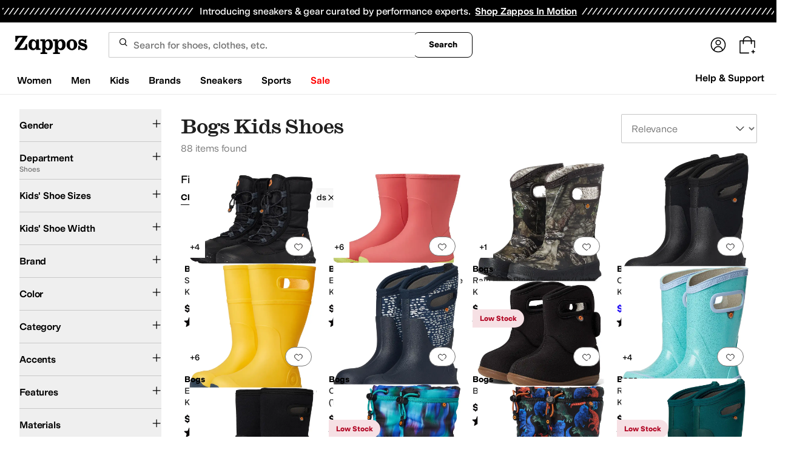

--- FILE ---
content_type: text/html; charset=utf-8
request_url: https://www.zappos.com/hook-and-loop-bogs-kids-shoes/CK_XAVoC9xXiAgIBCw.zso
body_size: 126609
content:
<!doctype html><!-- zfc urlrewrite off --><html lang="en-US" data-marketplace="Zappos"  data-theme="zapr25"  class=""><head><!-- ZFC --><script type="text/javascript">
(function(a){var b={},c=encodeURIComponent,d=a.zfcUUID,e,f=a.location.href;a.onerror=function(a,g,h,i,j){return e="/err.cgi",a&&(e+="?msg="+c(a),g&&(e+="&url="+c(g),h&&(e+="&line="+c(h)),i&&(e+="&column="+c(i))),j&&(j.name&&(e+="&name="+c(j.name)),j.stack&&(e+="&stack="+c(j.stack))),d&&(e+="&uuid="+c(d)),f&&(e+="&location="+c(f)),b[e]||(b[e]=1,(new Image).src=e)),!0};if(a.console&&console.error){var g=console.error;console.error=function(){(new Image).src="/err.cgi?ce="+c(JSON.stringify(arguments))+"&location="+c(f),g.apply(this,arguments)}}})(window)</script><script type="text/javascript">
var zfcCookieDomain='.zappos.com', bmv={}, a9ab=1, pdi=3;
</script>
<script type="text/javascript">
  var zfcUUID = function(){var a=function(){return((1+Math.random())*65536|0).toString(16).substring(1)};return a()+a()+"-"+a()+"-"+a()+"-"+a()+"-"+a()+a()+a()}();
  var zfcUPU = '/hook-and-loop-bogs-kids-shoes/CK_XAVoC9xXiAgIBCw.zso';
  var zfcAHW = [{h: 'a1.zassets.com', r:   3}, {h: 'a2.zassets.com', r:   3}, {h: 'a3.zassets.com', r:   4}];
  var hydraTests = [];
  var zfc = [];
  zfc.push(['initialize', '1769211464569', (new Date).getTime(), 'marty_live_zappos_ssl', 'www.zappos.com', zfcUPU, '84497d92-f8b4-11f0-8bd7-a50d3e56782b', zfcUUID]);
  zfc.push(['setEventUrl', '/event.cgi']);
</script><script type="text/javascript">
(function(a,b){function e(){a.K2={cookieDomain:a.zfcCookieDomain,clickCookie:"click",clickAckCookie:"clickAck",hydra:{testParam:"zfcTest"},tryst:{read:"holmes",write:"watson"}},a.todo=[],a.impq=[]}function f(){var b=[];return a.rq&&(g(a.rq)?b=a.rq:a.rq.list&&g(a.rq.list)&&(b=a.rq.list)),b}function g(a){return Object.prototype.toString.call(a)=="[object Array]"}function h(){return d=!0,b.write('<script src="'+c+'" type="text/javascript"></scr'+"ipt>"),!0}function i(b){if(!d){var c,e,f=a.zfcUPU||a.location.toString();b.url&&(c=new RegExp(b.url),e=c.test(f)),(e||!b.url||b.pre||b.post)&&h()}}function j(){var b,c,d=a.hydraTests||[];for(b=0,c=d.length;b<c;b++)if(i(d[b]))return!0}function k(){var a;d||(d=!0,a=b.createElement("script"),a.type="text/javascript",a.src=c,a.async=!0,(b.getElementsByTagName("head")[0]||b.getElementsByTagName("body")[0]).appendChild(a))}function l(){a.zfc&&a.zfc.push(["createWindowId",a.zfcUUID]),e(),a.Gasherbrum.load("sync")}"use strict";var c="/karakoram/js/main.7d31c52.js",d=!1;a.hq={list:[],addTest:function(b){a.hydraTests.push(b),i(b)},push:function(a){var b=a.shift();this[b]&&typeof this[b]=="function"?this[b].apply(this,a):(a.unshift(b),this.list.push(a))}},a.rq={list:f(),push:function(a){this.list.push(a),d||h()}},a.Gasherbrum={load:function(a){a==="sync"?j():a==="async"&&k()}},l()})(window,document)</script><meta charset="utf-8"><meta name="viewport" content="initial-scale=1,maximum-scale=5"> <title>Bogs Kids Shoes Latest Styles + FREE SHIPPING | Zappos.com</title><link rel="canonical" href="https://www.zappos.com/bogs-kids-shoes/CK_XAVoC9xXiAgIBCw.zso" data-rh="true"/><meta name="description" content="Free shipping BOTH ways on Bogs Kids, Shoes from our vast selection of styles. Fast delivery, and 24/7/365 real-person service with a smile. Click or call 800-927-7671." data-rh="true"/><meta name="branch:deeplink:zso" content="/bogs-kids-shoes/CK_XAVoC9xXiAgIBCw.zso" data-rh="true"/><meta name="branch:deeplink:$android_deeplink_path" content="com.zappos.android/search" data-rh="true"/><meta name="robots" content="noarchive" data-rh="true"/> <link href="https://m.media-amazon.com" rel="preconnect" crossorigin><link href="https://amazon.zappos.com" rel="preconnect" crossorigin><script>(function(w,d,s,l,i){w[l]=w[l]||[];w[l].push({'gtm.start':new Date().getTime(),event:'gtm.js'});var f=d.getElementsByTagName(s)[0],j=d.createElement(s),dl=l!='dataLayer'?'&l='+l:'';j.async=true;j.src='https://www.googletagmanager.com/gtm.js?id='+i+dl;f.parentNode.insertBefore(j,f);})(window,document,'script','dataLayer','GTM-M3HN5KQH');</script><script>document.body.classList.add('jsEnabled');</script><script>window.zfcSessionId = '00064916a4e0d2fc000000000001e893';</script><script>window.__INITIAL_STATE__ = {"account":{"customerInfo":null,"giftCardBalance":null,"giftCardRedeemCode":"","giftCardRedeemError":"","isGiftCardRedeemed":false,"isGiftCardRedeemLoading":false,"cancelOrReturnItems":[],"isLoading":false,"previousOrderAction":"ORDER_ACTION_NONE","isRequestingZawPromotions":false,"zawPromotions":null,"zawPromotionsStatus":null},"address":{"formItem":{},"isLoading":false,"isLoaded":false,"savedAddresses":[]},"ads":{"queuedAds":[],"adCustomerId":null,"adEmailHash":null},"amethyst":{"queue":[]},"ask":{"loading":true},"authentication":null,"autoComplete":{},"autofacet":{"hasRemovedGender":false,"hasRemovedOtherAutofacet":false},"badges":{"metadata":[{"id":"ZBD","name":"25th Exclusive","styles":[{"foregroundColor":"#000000"}],"className":"after:border-r-blue-400","tooltip":"This item is in celebration of Zappos' 25th birthday"},{"id":"OZ","name":"Only on Zappos","styles":[{"foregroundColor":"#000000"}],"className":"after:border-r-purple-400","tooltip":"This item is only sold on Zappos"},{"id":"BS","name":"Best Seller","styles":[{"foregroundColor":"#000000"}],"className":"after:border-r-yellow-400","tooltip":"This item is a top seller in its category"},{"id":"NWC","name":"New Color","styles":[{"foregroundColor":"#000000"}],"className":"after:border-r-[#FD5BD4]","tooltip":"This color has been on Zappos for 14 days or less"},{"id":"NEW","name":"New Arrival","styles":[{"foregroundColor":"#000000"}],"className":"after:border-r-green-300","tooltip":"This item has been on Zappos for 14 days or less"}]},"brandPage":{"isLoaded":false,"notifyEmail":{"isValid":null,"emailAddress":null,"submitted":false}},"cart":{"isLoaded":false,"cartObj":{},"cartCount":null,"error":null,"isCartCountLoaded":false,"isCartCountLoading":false},"checkoutData":{"cartType":null,"estimate":{"shippingDowngrade":{}},"giftOptions":{},"isLoaded":false,"isLoading":false,"isAfterPayLoaded":false,"isAfterPayButtonLoaded":false,"isAmazonPayLoaded":false,"isAmazonPayRedirecting":false,"links":{},"paymentMethodType":"CREDIT_CARD","purchase":{},"selectedAddressId":null,"selectedPaymentInstrumentId":null,"selectedShipOptionId":null,"shipOptions":{},"useAsDefaults":false,"usePromoBalance":true,"usePromoBalanceIsLoading":false,"maxAvailableStep":50},"client":{"request":null,"initialRoute":{"originalUrl":"\u002Fhook-and-loop-bogs-kids-shoes\u002FCK_XAVoC9xXiAgIBCw.zso","upstreamUrl":"\u002Fhook-and-loop-bogs-kids-shoes\u002FCK_XAVoC9xXiAgIBCw.zso"}},"cookies":{},"customer":false,"deviceProps":{"viewportWidth":null,"viewportHeight":null,"screenWidth":null,"screenHeight":null,"layout":null,"hfLayout":null,"touchDetected":false},"drop":{"inProgress":false},"eGiftCards":{},"emergencyBanner":{"data":true},"environmentConfig":{"checkout":{"zpotHost":"https:\u002F\u002Fzpot-na-prod.zappos.com"},"rum":{"guestRoleArn":"arn:aws:iam::674457004243:role\u002FRUM-Monitor-us-east-1-674457004243-8932397957761-Unauth","identityPoolId":"us-east-1:43ccfb21-7e37-4aa6-b33f-c46f2a820033","appMonitorId":"770a0f34-c5b4-4402-b0cf-d822c189dfb2","region":"us-east-1"},"unleashClientKey":"*:production.43a607fd61a640bf04e96a7258c6d112e65503b4ac6c70d53dc2a7a3","kratos":{"origin":"https:\u002F\u002Fwww.zappos.com\u002Fkratos"},"api":{"account":{"url":"https:\u002F\u002Famazon.zappos.com","akamaiUrl":"https:\u002F\u002Fmafia.zappos.com","siteId":1,"subsiteId":17},"calypso":{"url":"https:\u002F\u002Fprod.olympus.zappos.com","akamaiUrl":"https:\u002F\u002Fwww.zappos.com\u002Fmobileapi\u002Folympus","siteId":1,"subsiteId":17},"cloudcatalog":{"url":"https:\u002F\u002Fapi.cloudcatalog.zappos.com","v2url":"https:\u002F\u002Fapig.cloudcatalog.zappos.com","siteId":1,"subsiteId":17},"reviewSubmit":{"url":"https:\u002F\u002Fapi.prod.cassiopeia.ugc.zappos.com\u002Fcloudreviews"},"reviewDisplay":{"url":"https:\u002F\u002Fapi.prod.cassiopeia.ugc.zappos.com\u002Fdisplay"},"reviewSummary":{"url":"https:\u002F\u002Fprod-reviewsummary.mkt.zappos.com"},"legacyReviewSubmit":{"url":"https:\u002F\u002Freviews.zcloudcat.com\u002Fcloudreviews"},"mafia":{"url":"https:\u002F\u002Famazon.zappos.com\u002Fmobileapi","amazonUrl":"https:\u002F\u002Famazon.zappos.com\u002Fmobileapi","akamaiUrl":"https:\u002F\u002Fmafia.zappos.com\u002Fmobileapi","siteId":1,"subsiteId":17},"zcs":{"url":"https:\u002F\u002Famazon.zappos.com\u002Fmobileapi","directUrl":"https:\u002F\u002Fzcs-prod.olympus.zappos.com","siteId":1,"subsiteId":17},"janus":{"url":"https:\u002F\u002Fjanus.zappos.com"},"sponsoredAds":{"url":"https:\u002F\u002Fwww.zappos.com\u002Fdirectapi\u002Fads"},"opal":{"url":"https:\u002F\u002Fopal.zappos.com"},"unleash":{"appName":"marty","url":"https:\u002F\u002Fedge.flags.zappos.app\u002Fapi\u002Ffrontend","clientKey":"*:production.43a607fd61a640bf04e96a7258c6d112e65503b4ac6c70d53dc2a7a3"}},"isMartyEnvProduction":true,"isMockApi":false,"imageServer":{"url":"https:\u002F\u002Fwww.zappos.com"},"titaniteConfig":{"amethystEnv":{"marketplace":"zappos","stage":"prod"},"addEventTimeout":100},"canonical":{"host":"www.zappos.com","nonSecureUrl":"http:\u002F\u002Fwww.zappos.com","url":"https:\u002F\u002Fwww.zappos.com"},"akitaKey":"82d48292-c2b6-493d-82f7-6beb65300958","env":{}},"error":null,"exchange":{"preExchangeInfo":{},"postExchangeInfo":{},"isExchangeSubmitting":false,"labelInfo":{},"isExchangeError":false,"productBundleResponse":{},"asinSelectedForExchange":null,"isInitExchangeDataReady":false,"isExchangeErrorMessageDisplay":false},"exchangesData":{"selectedAddressId":null,"confirmedAddressId":null,"canCancelAddress":true,"canChangeAddress":true,"postExchangeInfo":{}},"facets":{"toDisplay":[],"chosenFacetGroup":null,"requestedUrl":"\u002Fhook-and-loop-bogs-kids-shoes\u002FCK_XAVoC9xXiAgIBCw.zso","mobileFacetSortToggled":false,"sizingFacetGroupToggled":false,"navigation":{"sizing":[],"core":[],"zEverythingElse":[]},"facetUrlQueryParams":null,"facetUrlPath":null},"facetsV2":{"requestedUrl":"\u002Fhook-and-loop-bogs-kids-shoes\u002FCK_XAVoC9xXiAgIBCw.zso","navigationV2":[{"facetField":"txAttrFacet_Gender","facetFieldDisplayName":"Gender","symbolicSizingField":false,"facetUrl":"\u002Fbogs-kids-shoes\u002FCK_XAVoC9xXiAgIBCw.zso","values":[{"name":"Boys","count":88,"confidence":0,"selected":false,"facetUrl":"\u002Fbogs-kids-boys-shoes\u002FCK_XAVoC9xXAAQTiAgMBCxg.zso","displayName":"Boys"},{"name":"Girls","count":88,"confidence":0,"selected":false,"facetUrl":"\u002Fbogs-kids-girls-shoes\u002FCK_XAVoC9xXAAQPiAgMBCxg.zso","displayName":"Girls"}],"isExpanded":false},{"facetField":"zc1","facetFieldDisplayName":"Department","symbolicSizingField":false,"facetUrl":"\u002Fbogs-kids\u002FWgL3FeICAQs.zso","values":[{"name":"Shoes","count":88,"confidence":0,"selected":true,"facetUrl":"\u002Fbogs-kids\u002FWgL3FeICAQs.zso","displayName":"Shoes"}],"isExpanded":false},{"facetField":"hc_footwear_infant_toddler_youth_size","facetFieldDisplayName":"Kids' Shoe Sizes","symbolicSizingField":false,"facetUrl":"\u002Fbogs-kids-shoes\u002FCK_XAVoC9xXiAgIBCw.zso","values":[{"name":"4 Toddler","count":19,"confidence":0,"selected":false,"facetUrl":"\u002Fbogs-kids-shoes\u002FCK_XAVoC9xV6Ao4FggEDv94D4gIDAQsP.zso","displayName":"4 Toddler"},{"name":"5 Toddler","count":14,"confidence":0,"selected":false,"facetUrl":"\u002Fbogs-kids-shoes\u002FCK_XAVoC9xV6Ao4FggEDud4D4gIDAQsP.zso","displayName":"5 Toddler"},{"name":"6 Toddler","count":10,"confidence":0,"selected":false,"facetUrl":"\u002Fbogs-kids-shoes\u002FCK_XAVoC9xV6Ao4FggEDuN4D4gIDAQsP.zso","displayName":"6 Toddler"},{"name":"7 Toddler","count":23,"confidence":0,"selected":false,"facetUrl":"\u002Fbogs-kids-shoes\u002FCK_XAVoC9xV6Ao4FggEDut4D4gIDAQsP.zso","displayName":"7 Toddler"},{"name":"8 Toddler","count":16,"confidence":0,"selected":false,"facetUrl":"\u002Fbogs-kids-shoes\u002FCK_XAVoC9xV6Ao4FggEDu94D4gIDAQsP.zso","displayName":"8 Toddler"},{"name":"8.5 Toddler","count":3,"confidence":0,"selected":false,"facetUrl":"\u002Fbogs-kids-shoes\u002FCK_XAVoC9xV6Ao4FggED-twD4gIDAQsP.zso","displayName":"8.5 Toddler"},{"name":"9 Toddler","count":15,"confidence":0,"selected":false,"facetUrl":"\u002Fbogs-kids-shoes\u002FCK_XAVoC9xV6Ao4FggED-9wD4gIDAQsP.zso","displayName":"9 Toddler"},{"name":"9.5 Toddler","count":4,"confidence":0,"selected":false,"facetUrl":"\u002Fbogs-kids-shoes\u002FCK_XAVoC9xV6Ao4FggED-dwD4gIDAQsP.zso","displayName":"9.5 Toddler"},{"name":"10 Toddler","count":45,"confidence":0,"selected":false,"facetUrl":"\u002Fbogs-kids-shoes\u002FCK_XAVoC9xV6Ao4FggED-NwD4gIDAQsP.zso","displayName":"10 Toddler"},{"name":"11 Little Kid","count":25,"confidence":0,"selected":false,"facetUrl":"\u002Fbogs-kids-shoes\u002FCK_XAVoC9xV6Ao4FggED5toD4gIDAQsP.zso","displayName":"11 Little Kid"},{"name":"12 Little Kid","count":24,"confidence":0,"selected":false,"facetUrl":"\u002Fbogs-kids-shoes\u002FCK_XAVoC9xV6Ao4FggED59oD4gIDAQsP.zso","displayName":"12 Little Kid"},{"name":"13 Little Kid","count":23,"confidence":0,"selected":false,"facetUrl":"\u002Fbogs-kids-shoes\u002FCK_XAVoC9xV6Ao4FggEDmuwE4gIDAQsP.zso","displayName":"13 Little Kid"},{"name":"1 Little Kid","count":36,"confidence":0,"selected":false,"facetUrl":"\u002Fbogs-kids-shoes\u002FCK_XAVoC9xV6Ao4FggEDnOwE4gIDAQsP.zso","displayName":"1 Little Kid"},{"name":"2 Little Kid","count":32,"confidence":0,"selected":false,"facetUrl":"\u002Fbogs-kids-shoes\u002FCK_XAVoC9xV6Ao4FggEDnuwE4gIDAQsP.zso","displayName":"2 Little Kid"},{"name":"3 Little Kid","count":32,"confidence":0,"selected":false,"facetUrl":"\u002Fbogs-kids-shoes\u002FCK_XAVoC9xV6Ao4FggEDoOwE4gIDAQsP.zso","displayName":"3 Little Kid"},{"name":"4 Big Kid","count":45,"confidence":0,"selected":false,"facetUrl":"\u002Fbogs-kids-shoes\u002FCK_XAVoC9xV6Ao4FggEDouwE4gIDAQsP.zso","displayName":"4 Big Kid"},{"name":"5 Big Kid","count":41,"confidence":0,"selected":false,"facetUrl":"\u002Fbogs-kids-shoes\u002FCK_XAVoC9xV6Ao4FggEDpOwE4gIDAQsP.zso","displayName":"5 Big Kid"},{"name":"6 Big Kid","count":34,"confidence":0,"selected":false,"facetUrl":"\u002Fbogs-kids-shoes\u002FCK_XAVoC9xV6Ao4FggEDpuwE4gIDAQsP.zso","displayName":"6 Big Kid"},{"name":"7 Big Kid","count":13,"confidence":0,"selected":false,"facetUrl":"\u002Fbogs-kids-shoes\u002FCK_XAVoC9xV6Ao4FggEDqOwE4gIDAQsP.zso","displayName":"7 Big Kid"}],"isExpanded":false},{"facetField":"hc_kids_width","facetFieldDisplayName":"Kids' Shoe Width","symbolicSizingField":false,"facetUrl":"\u002Fbogs-kids-shoes\u002FCK_XAVoC9xXiAgIBCw.zso","values":[{"name":"Medium","count":88,"confidence":0,"selected":false,"facetUrl":"\u002Fbogs-kids-shoes\u002FCK_XAVoC9xV6AtsEggEBA-ICAwELDw.zso","displayName":"Medium"}],"isExpanded":false},{"facetField":"realBrandNameFacet","facetFieldDisplayName":"Brand","symbolicSizingField":false,"facetUrl":"\u002Fbogs-kids-shoes\u002FCK_XAVoC9xXiAgIBCw.zso","values":[{"name":"Bogs","count":88,"confidence":0,"selected":false,"facetUrl":"\u002Fbogs-kids-shoes\u002FCK_XAVoC9xViAqIM4gIDAQwL.zso","displayName":"Bogs"}],"isExpanded":false},{"facetField":"colorFacet","facetFieldDisplayName":"Color","symbolicSizingField":false,"facetUrl":"\u002Fbogs-kids-shoes\u002FCK_XAVoC9xXiAgIBCw.zso","values":[{"name":"Black","count":43,"confidence":0,"selected":false,"facetUrl":"\u002Fbogs-kids-black-shoes\u002FCK_XAUIBA1oC9xXiAgMBCAs.zso","displayName":"Black"},{"name":"Blue","count":8,"confidence":0,"selected":false,"facetUrl":"\u002Fbogs-kids-blue-shoes\u002FCK_XAUICngFaAvcV4gIDAQgL.zso","displayName":"Blue"},{"name":"Gray","count":8,"confidence":0,"selected":false,"facetUrl":"\u002Fbogs-kids-gray-shoes\u002FCK_XAUIBCFoC9xXiAgMBCAs.zso","displayName":"Gray"},{"name":"Brown","count":7,"confidence":0,"selected":false,"facetUrl":"\u002Fbogs-kids-brown-shoes\u002FCK_XAUIBBloC9xXiAgMBCAs.zso","displayName":"Brown"},{"name":"Navy","count":6,"confidence":0,"selected":false,"facetUrl":"\u002Fbogs-kids-navy-shoes\u002FCK_XAUIBCVoC9xXiAgMBCAs.zso","displayName":"Navy"},{"name":"Green","count":4,"confidence":0,"selected":false,"facetUrl":"\u002Fbogs-kids-green-shoes\u002FCK_XAUICjANaAvcV4gIDAQgL.zso","displayName":"Green"},{"name":"Multi","count":4,"confidence":0,"selected":false,"facetUrl":"\u002Fbogs-kids-multi-shoes\u002FCK_XAUIC_wVaAvcV4gIDAQgL.zso","displayName":"Multi"},{"name":"Purple","count":3,"confidence":0,"selected":false,"facetUrl":"\u002Fbogs-kids-purple-shoes\u002FCK_XAUICvgRaAvcV4gIDAQgL.zso","displayName":"Purple"},{"name":"Silver","count":2,"confidence":0,"selected":false,"facetUrl":"\u002Fbogs-kids-silver-shoes\u002FCK_XAUIC-ARaAvcV4gIDAQgL.zso","displayName":"Silver"},{"name":"Yellow","count":2,"confidence":0,"selected":false,"facetUrl":"\u002Fbogs-kids-yellow-shoes\u002FCK_XAUIC_AVaAvcV4gIDAQgL.zso","displayName":"Yellow"},{"name":"Pink","count":1,"confidence":0,"selected":false,"facetUrl":"\u002Fbogs-kids-pink-shoes\u002FCK_XAUICrwRaAvcV4gIDAQgL.zso","displayName":"Pink"}],"isExpanded":false},{"facetField":"zc2","facetFieldDisplayName":"Category","symbolicSizingField":false,"facetUrl":"\u002Fbogs-kids-shoes\u002FCK_XAVoC9xXiAgIBCw.zso","values":[{"name":"Boots","count":84,"confidence":0,"selected":false,"facetUrl":"\u002Fbogs-kids-boots\u002FCK_XARCz1wFaAvcV4gIDAQIL.zso","displayName":"Boots"},{"name":"Sneakers & Athletic Shoes","count":3,"confidence":0,"selected":false,"facetUrl":"\u002Fbogs-kids-sneakers-athletic-shoes\u002FCK_XARC81wFaAvcV4gIDAQIL.zso","displayName":"Sneakers & Athletic Shoes"},{"name":"Clogs","count":1,"confidence":0,"selected":false,"facetUrl":"\u002Fbogs-kids-clogs\u002FCK_XARC01wFaAvcV4gIDAQIL.zso","displayName":"Clogs"}],"isExpanded":false},{"facetField":"txAttrFacet_Accents","facetFieldDisplayName":"Accents","symbolicSizingField":false,"facetUrl":"\u002Fbogs-kids-shoes\u002FCK_XAVoC9xXiAgIBCw.zso","values":[{"name":"Contrast Stitching","count":1,"confidence":0,"selected":false,"facetUrl":"\u002Fbogs-kids-shoes\u002FCK_XAToCtw1aAvcV4gIDAQsH.zso","displayName":"Contrast Stitching"},{"name":"Cut-Outs","count":10,"confidence":0,"selected":false,"facetUrl":"\u002Fbogs-kids-shoes\u002FCK_XAToCvQ1aAvcV4gIDAQsH.zso","displayName":"Cut-Outs"},{"name":"Glitter","count":2,"confidence":0,"selected":false,"facetUrl":"\u002Fbogs-kids-shoes\u002FCK_XAToCyA1aAvcV4gIDAQsH.zso","displayName":"Glitter"},{"name":"Lights","count":1,"confidence":0,"selected":false,"facetUrl":"\u002Fbogs-kids-shoes\u002FCK_XAToC2Q1aAvcV4gIDAQsH.zso","displayName":"Lights"}],"isExpanded":false},{"facetField":"txAttrFacet_Features","facetFieldDisplayName":"Features","symbolicSizingField":false,"facetUrl":"\u002Fbogs-kids-shoes\u002FCK_XAVoC9xXiAgIBCw.zso","values":[{"name":"Insulated","count":8,"confidence":0.12,"selected":false,"facetUrl":"\u002Fbogs-kids-shoes\u002FCK_XAToC3g5aAvcV4gIDAQsH.zso","displayName":"Insulated"},{"name":"Lightweight","count":2,"confidence":0,"selected":false,"facetUrl":"\u002Fbogs-kids-shoes\u002FCK_XAToC6w5aAvcV4gIDAQsH.zso","displayName":"Lightweight"},{"name":"Moisture Wicking","count":3,"confidence":0,"selected":false,"facetUrl":"\u002Fbogs-kids-shoes\u002FCK_XAToC8g5aAvcV4gIDAQsH.zso","displayName":"Moisture Wicking"},{"name":"Non-Marking Sole","count":1,"confidence":0,"selected":false,"facetUrl":"\u002Fbogs-kids-shoes\u002FCK_XAToC4hNaAvcV4gIDAQsH.zso","displayName":"Non-Marking Sole"},{"name":"Odor Control","count":12,"confidence":0,"selected":false,"facetUrl":"\u002Fbogs-kids-shoes\u002FCK_XAToCgxZaAvcV4gIDAQsH.zso","displayName":"Odor Control"},{"name":"Recycled Material","count":1,"confidence":0,"selected":false,"facetUrl":"\u002Fbogs-kids-shoes\u002FCK_XAToCgA9aAvcV4gIDAQsH.zso","displayName":"Recycled Material"},{"name":"Reflective","count":6,"confidence":0,"selected":false,"facetUrl":"\u002Fbogs-kids-shoes\u002FCK_XAToC_g5aAvcV4gIDAQsH.zso","displayName":"Reflective"},{"name":"Slip Resistant","count":2,"confidence":0,"selected":false,"facetUrl":"\u002Fbogs-kids-shoes\u002FCK_XAToCvhtaAvcV4gIDAQsH.zso","displayName":"Slip Resistant"},{"name":"Water Friendly","count":1,"confidence":0,"selected":false,"facetUrl":"\u002Fbogs-kids-shoes\u002FCK_XAToCzSdaAvcV4gIDAQsH.zso","displayName":"Water Friendly"},{"name":"Waterproof","count":73,"confidence":0.056,"selected":false,"facetUrl":"\u002Fbogs-kids-shoes\u002FCK_XAToClg9aAvcV4gIDAQsH.zso","displayName":"Waterproof"}],"isExpanded":false},{"facetField":"txAttrFacet_Materials","facetFieldDisplayName":"Materials","symbolicSizingField":false,"facetUrl":"\u002Fbogs-kids-shoes\u002FCK_XAVoC9xXiAgIBCw.zso","values":[{"name":"Canvas","count":2,"confidence":0,"selected":false,"facetUrl":"\u002Fbogs-kids-shoes\u002FCK_XAToCzg9aAvcV4gIDAQsH.zso","displayName":"Canvas"},{"name":"Leather","count":1,"confidence":0,"selected":false,"facetUrl":"\u002Fbogs-kids-shoes\u002FCK_XAToCjhBaAvcV4gIDAQsH.zso","displayName":"Leather"},{"name":"Rubber","count":32,"confidence":0,"selected":false,"facetUrl":"\u002Fbogs-kids-shoes\u002FCK_XAToCvBBaAvcV4gIDAQsH.zso","displayName":"Rubber"},{"name":"Synthetic","count":39,"confidence":0,"selected":false,"facetUrl":"\u002Fbogs-kids-shoes\u002FCK_XAToC0BBaAvcV4gIDAQsH.zso","displayName":"Synthetic"},{"name":"Textile","count":16,"confidence":0,"selected":false,"facetUrl":"\u002Fbogs-kids-shoes\u002FCK_XAToCwyJaAvcV4gIDAQsH.zso","displayName":"Textile"}],"isExpanded":false},{"facetField":"txAttrFacet_Occasion","facetFieldDisplayName":"Occasion","symbolicSizingField":false,"facetUrl":"\u002Fbogs-kids-shoes\u002FCK_XAVoC9xXiAgIBCw.zso","values":[{"name":"Athletic","count":1,"confidence":0,"selected":false,"facetUrl":"\u002Fbogs-kids-shoes\u002FCK_XAToCnw1aAvcV4gIDAQsH.zso","displayName":"Athletic"},{"name":"Casual","count":52,"confidence":0,"selected":false,"facetUrl":"\u002Fbogs-kids-shoes\u002FCK_XAToCmg1aAvcV4gIDAQsH.zso","displayName":"Casual"},{"name":"Outdoor","count":40,"confidence":0.032,"selected":false,"facetUrl":"\u002Fbogs-kids-shoes\u002FCK_XAToCng1aAvcV4gIDAQsH.zso","displayName":"Outdoor"}],"isExpanded":false},{"facetField":"txAttrFacet_Pattern","facetFieldDisplayName":"Pattern","symbolicSizingField":false,"facetUrl":"\u002Fbogs-kids-shoes\u002FCK_XAVoC9xXiAgIBCw.zso","values":[{"name":"Animal Print","count":2,"confidence":0,"selected":false,"facetUrl":"\u002Fbogs-kids-shoes\u002FCK_XAToC6BBaAvcV4gIDAQsH.zso","displayName":"Animal Print"},{"name":"Camo","count":11,"confidence":0,"selected":false,"facetUrl":"\u002Fbogs-kids-shoes\u002FCK_XAToC7xBaAvcV4gIDAQsH.zso","displayName":"Camo"},{"name":"Floral","count":8,"confidence":0,"selected":false,"facetUrl":"\u002Fbogs-kids-shoes\u002FCK_XAToC9xBaAvcV4gIDAQsH.zso","displayName":"Floral"},{"name":"Graphic","count":18,"confidence":0,"selected":false,"facetUrl":"\u002Fbogs-kids-shoes\u002FCK_XAToC-xBaAvcV4gIDAQsH.zso","displayName":"Graphic"},{"name":"Metallic","count":3,"confidence":0,"selected":false,"facetUrl":"\u002Fbogs-kids-shoes\u002FCK_XAToCiBFaAvcV4gIDAQsH.zso","displayName":"Metallic"},{"name":"Solid","count":28,"confidence":0,"selected":false,"facetUrl":"\u002Fbogs-kids-shoes\u002FCK_XAToC4CJaAvcV4gIDAQsH.zso","displayName":"Solid"}],"isExpanded":false},{"facetField":"txAttrFacet_Shop","facetFieldDisplayName":"Shop","symbolicSizingField":false,"facetUrl":"\u002Fbogs-kids-shoes\u002FCK_XAVoC9xXiAgIBCw.zso","values":[{"name":"Kids","count":88,"confidence":0,"selected":false,"facetUrl":"\u002Fbogs-kids-shoes\u002FCK_XAToC1i9aAvcV4gIDAQsH.zso","displayName":"Kids"}],"isExpanded":false},{"facetField":"txAttrFacet_Styles","facetFieldDisplayName":"Styles","symbolicSizingField":false,"facetUrl":"\u002Fbogs-kids-shoes\u002FCK_XAVoC9xXiAgIBCw.zso","values":[{"name":"Bootie","count":4,"confidence":0,"selected":false,"facetUrl":"\u002Fbogs-kids-shoes\u002FCK_XAToC7BJaAvcV4gIDAQsH.zso","displayName":"Bootie"},{"name":"Comfort","count":70,"confidence":0,"selected":false,"facetUrl":"\u002Fbogs-kids-shoes\u002FCK_XAToC5hVaAvcV4gIDAQsH.zso","displayName":"Comfort"},{"name":"Platform","count":3,"confidence":0,"selected":false,"facetUrl":"\u002Fbogs-kids-shoes\u002FCK_XAToC_xJaAvcV4gIDAQsH.zso","displayName":"Platform"}],"isExpanded":false},{"facetField":"txAttrFacet_Theme","facetFieldDisplayName":"Theme","symbolicSizingField":false,"facetUrl":"\u002Fbogs-kids-shoes\u002FCK_XAVoC9xXiAgIBCw.zso","values":[{"name":"Western","count":1,"confidence":0,"selected":false,"facetUrl":"\u002Fbogs-kids-shoes\u002FCK_XAToCpRJaAvcV4gIDAQsH.zso","displayName":"Western"},{"name":"Winter","count":2,"confidence":0.016,"selected":false,"facetUrl":"\u002Fbogs-kids-shoes\u002FCK_XAToCqBJaAvcV4gIDAQsH.zso","displayName":"Winter"}],"isExpanded":false},{"facetField":"onSale","facetFieldDisplayName":"Sale","symbolicSizingField":false,"facetUrl":"\u002Fbogs-kids-shoes\u002FCK_XAVoC9xXiAgIBCw.zso","values":[{"name":"On Sale","count":14,"confidence":0,"selected":false,"facetUrl":"\u002Fbogs-kids-shoes\u002FCK_XAVoC9xXgAQHiAgMBCxw.zso","displayName":"On Sale"}],"isExpanded":false},{"facetField":"priceFacet","facetFieldDisplayName":"Price","symbolicSizingField":false,"facetUrl":"\u002Fbogs-kids-shoes\u002FCK_XAVoC9xXiAgIBCw.zso","values":[{"name":"$50.00 and Under","count":20,"confidence":0,"selected":false,"facetUrl":"\u002Fbogs-kids-shoes\u002FCK_XAVoC9xVqAQTiAgMBCw0.zso","displayName":"$50.00 and Under"},{"name":"$100.00 and Under","count":86,"confidence":0,"selected":false,"facetUrl":"\u002Fbogs-kids-shoes\u002FCK_XAVoC9xVqAQPiAgMBCw0.zso","displayName":"$100.00 and Under"},{"name":"$200.00 and Under","count":88,"confidence":0,"selected":false,"facetUrl":"\u002Fbogs-kids-shoes\u002FCK_XAVoC9xVqAQLiAgMBCw0.zso","displayName":"$200.00 and Under"}],"isExpanded":false}],"facetUrlQueryParams":null,"facetUrlPath":null,"shouldCollapseOnNextResponse":false},"feedback":{},"filters":{"breadcrumbs":[{"removeUrl":"\u002Fbogs-kids\u002FWgL3FeICAQs.zso","removeName":"Remove zc1","name":"Shoes","autoFaceted":false},{"removeUrl":"\u002Fshoes\u002FCK_XAeICAQE.zso","removeName":"Remove brandNameFacet: Bogs Kids","name":"Bogs Kids","autoFaceted":false}],"page":0,"pageCount":1,"si":null,"selected":{"singleSelects":{"zc1":["Shoes"]},"multiSelects":{"brandNameFacet":["Bogs Kids"]}},"sort":{},"autocorrect":{},"executedSearchUrl":"\u002Fbogs-kids-shoes\u002FCK_XAVoC9xXiAgIBCw.zso","urlFilterMapping":{"\u002Fhook-and-loop-bogs-kids-shoes\u002FCK_XAVoC9xXiAgIBCw.zso":{"selected":{"singleSelects":{"zc1":["Shoes"]},"multiSelects":{"brandNameFacet":["Bogs Kids"]}},"term":"","sort":{},"page":0}},"filterToZsoMapping":{"{\"zc1\":[\"Shoes\"],\"brandNameFacet\":[\"Bogs Kids\"]}||{}|0":"\u002Fhook-and-loop-bogs-kids-shoes\u002FCK_XAVoC9xXiAgIBCw.zso"},"isSingleSelectCompleted":false,"originalTerm":"","term":"","honeTag":"Bogs Kids Shoes","seoText":"","staleProducts":false,"requestedUrl":"\u002Fhook-and-loop-bogs-kids-shoes\u002FCK_XAVoC9xXiAgIBCw.zso","bestForYouSortEligible":false,"applySavedFilters":true,"shouldUrlUpdate":true,"bestForYou":true,"wasSaveFiltersToggled":false,"pills":null,"seoData":{"copy":"","h1Tag":"Bogs Kids Shoes"},"termLander":false,"savedsizes":{"id":"","applied":false,"filters":{}},"clearAllFilters":false,"refetchSearch":false},"giftOptions":{"giftOptions":{},"isLoading":false,"isLoaded":false},"headerFooter":{"content":{"Header":{"pageType":null,"pageHeading":null,"pageTitle":null,"canonicalUrl":null,"subPageType":null,"keywords":"","description":null,"pageLayout":"Header","brandName":null,"customerAuth":null,"fullWidth":null,"fullBleed":null,"slotData":{"customer-service-menu":{"pf_rd_p":"1949bf03-6f41-4b09-aadf-3bf757dd3859","subNavMenu":[{"zso":"","link":"\u002Fc\u002Freturn-trans-options","text":"Return Options"},{"zso":"","link":"\u002Fc\u002Fgeneral-questions","text":"FAQs"},{"zso":"","link":"\u002Fsurvey\u002Ftake\u002Fzappos-voc?source=header","text":"Give Us Feedback"}],"heading":{"zso":"","link":"\u002Fc\u002Fcustomer-service","text":"Help & Support"},"pf_rd_r":null,"componentName":"subNavMenu","creativeID":"76ce4855-c5ec-49eb-9bcb-d41de499a6cc"},"header-1":{"image":null,"alt":null,"link":"\u002Fc\u002Fvip","gae":"Header-GB-Rewards-030419","type":null,"creativeID":"a22cdcf1-924f-4331-b253-b43f42db62b3","bgcolor":null,"pf_rd_p":"9ac80bcc-025a-47f3-8e7a-fe4c8e86804a","texts":[{"copy":"Join Zappos VIP","type":"bold"},{"copy":"& Get Expedited Shipping + Earn Points on Every Order! Learn More."}],"retina":null,"pf_rd_r":null,"componentName":"banner","linktext":null},"header-3":{"pf_rd_p":"9944afd6-be88-486f-9fd1-872da4066855","subNavMenu":[{"zso":"","link":"\u002Fc\u002Freturn-trans-options","text":"Return Options"},{"zso":"","link":"\u002Fc\u002Fgeneral-questions","text":"FAQs"},{"zso":"","link":"\u002Fsurvey\u002Ftake\u002Fzappos-voc?source=header","text":"Give Us Feedback"}],"heading":{"zso":"","link":"\u002Fc\u002Fcustomer-service","text":"Help & Support"},"pf_rd_r":null,"componentName":"subNavMenu","creativeID":"76ce4855-c5ec-49eb-9bcb-d41de499a6cc"},"header-5":{"dashboardUrl":"\u002Fc\u002Fvip-dash","enrollCopy":"Join today to start earning!","pf_rd_p":"c4062b71-59eb-4044-831c-7fd4676f3434","pf_rd_r":null,"signinCopy":"Sign in to get started!","cartCopy":"Check out to earn Zappos VIP points worth up to \u003Cspan class=\"emphasis\"\u003E${pointsForCurrentPage}\u003C\u002Fspan\u003E in VIP codes.","pdpCopy":"Earn Zappos VIP points worth up to \u003Cspan class=\"emphasis\"\u003E${pointsForCurrentPage}\u003C\u002Fspan\u003E in VIP codes on this item.","componentName":"vipRewardsTransparency","cartModalCopy":"Check out to earn up to \u003Cspan class=\"emphasis\"\u003E${pointsForModal}\u003C\u002Fspan\u003E in VIP points","creativeID":"b252267a-5c65-419c-b790-ca73173a5044","account":{"cta":"Become a Zappos VIP for \u003Cspan class=\"emphasis\"\u003EFREE\u003C\u002Fspan\u003E!","copy":"VIP members get Free Expedited Shipping on every order and more!"}},"header-9":{"pf_rd_p":"b91943d5-1fb5-4444-81e7-9ee3fb773cb7","genericlink":["\u002Fc\u002Fshipping-and-returns"],"pf_rd_r":null,"componentName":"dynamicRewardsBannerContent","creativeID":"94aa67a9-4350-43e4-918d-5d63f48a03c3","generic":["Every Zappos order comes with FAST, FREE Shipping, plus a FREE 365-Day Return Policy! **More About Shipping & Returns**"]},"logo":{"images":[{"src":"https:\u002F\u002Fm.media-amazon.com\u002Fimages\u002FG\u002F01\u002FZappos\u002F2025\u002Fzappos-logo-new\u002FNewstlogonpadding-zappos-2025-crop_.svg","alt":"Welcome! Go to the Zappos homepage!","width":"120","gae":"header logo","href":"\u002F","height":"30"}],"pf_rd_p":"75bf294e-6231-4158-a7a6-46262813d75a","pf_rd_r":null,"componentName":"images","creativeID":"c60a6243-5cb4-40a8-8a0b-5bde7a3d43fe"},"navmenu":{"pf_rd_p":"b938054a-89db-4f1a-9ad5-b4518c5a97bf","navMenu":[{"link":"\u002Fwomens","searchurl":"txAttrFacet_Gender\u002FWomen","gae":"empty","subNavMenuItems":[{"pf_rd_p":"ed53a624-b772-4feb-a737-a9fff31e6fb4","subNavMenu":[{"zso":"","link":"\u002Fwomen-shoes\u002FCK_XAcABAeICAgEY.zso","gae":"GH-NAV-1-WomensShoes-012326-AllShoes","text":"All Women's Shoes"},{"zso":"","link":"\u002Fwomen-running-shoes\u002FCK_XARC81wEY0O4BwAEB4gIEAQIDGA.zso","gae":"GH-NAV-1-WomensShoes-012326-RunningShoes","text":"Running Shoes"},{"zso":"","link":"\u002Fwomen-lifestyle-sneakers\u002FCK_XARC81wEYz-4BwAEB4gIEAQIDGA.zso","gae":"GH-NAV-1-WomensShoes-012326-LifestyleSneakers","text":"Lifestyle Sneakers"},{"zso":"","link":"\u002Fwomen-boots\u002FCK_XARCz1wHAAQHiAgMBAhg.zso","gae":"GH-NAV-1-WomensShoes-012326-Boots","text":"Boots"},{"zso":"","link":"\u002Fwomen-flats\u002FCK_XARC11wHAAQHiAgMBAhg.zso","gae":"GH-NAV-1-WomensShoes-012326-Flats","text":"Flats"},{"zso":"","link":"\u002Fwomen-clogs\u002FCK_XARC01wHAAQHiAgMBAhg.zso","gae":"GH-NAV-1-WomensShoes-012326-Clogs","text":"Clogs"},{"zso":"","link":"\u002Fwomen-shoes\u002FCK_XAToC4CfAAQHiAgMBGAc.zso","gae":"GH-NAV-1-WomensShoes-012326-Mules","text":"Mules"},{"zso":"","link":"\u002Fwomen-loafers\u002FCK_XARC21wHAAQHiAgMBAhg.zso","gae":"GH-NAV-1-WomensShoes-012326-Loafers","text":"Loafers"},{"zso":"","link":"\u002Fwomen-heels\u002FCK_XARC41wHAAQHiAgMBAhg.zso","gae":"GH-NAV-1-WomensShoes-012326-Heels","text":"Heels"},{"zso":"","link":"\u002Fwomen-sandals\u002FCK_XARC51wHAAQHiAgMBAhg.zso","gae":"GH-NAV-1-WomensShoes-012326-Sandals","text":"Sandals"},{"zso":"","link":"\u002Fwomen-slippers\u002FCK_XARC71wHAAQHiAgMBAhg.zso","gae":"GH-NAV-1-WomensShoes-012326-Slippers","text":"Slippers"}],"heading":{"zso":"","link":"","text":"Shoes"},"pf_rd_r":null,"componentName":"subNavMenu","creativeID":"635a5a63-08d6-4caf-83c3-00818669bb84"},{"pf_rd_p":"70d67252-4a42-4c17-81c6-22c40daaad1c","subNavMenu":[{"zso":"","link":"\u002Fwomen-clothing\u002FCKvXAcABAeICAgEY.zso?s=isNew%2Fdesc%2FgoLiveDate%2Fdesc%2FrecentSalesStyle%2Fdesc%2F","gae":"GN-080725-Womens-Clothing-AllWomensClothing","text":"All Women's Clothing"},{"zso":"","link":"\u002Fwomen-dresses\u002FCKvXARDE1wHAAQHiAgMBAhg.zso?s=isNew%2Fdesc%2FgoLiveDate%2Fdesc%2FrecentSalesStyle%2Fdesc%2F&si=6642563&sy=1","text":"Dresses"},{"zso":"","link":"\u002Fwomen-sweaters\u002FCKvXARDQ1wHAAQHiAgMBAhg.zso?s=isNew%2Fdesc%2FgoLiveDate%2Fdesc%2FrecentSalesStyle%2Fdesc%2F","text":"Sweaters"},{"zso":"","link":"\u002Fwomen-coats-outerwear\u002FCKvXARDH1wHAAQHiAgMBAhg.zso?s=isNew%2Fdesc%2FgoLiveDate%2Fdesc%2FrecentSalesStyle%2Fdesc%2F","text":"Coats & Outerwear"},{"zso":"","link":"\u002Fwomen-jeans\u002FCKvXARDI1wHAAQHiAgMBAhg.zso?s=isNew%2Fdesc%2FgoLiveDate%2Fdesc%2FrecentSalesStyle%2Fdesc%2F&si=6636999&sy=1","text":"Jeans & Denim"},{"zso":"","link":"\u002Fwomen-underwear-intimates\u002FCKvXARDG1wHAAQHiAgMBAhg.zso?s=isNew%2Fdesc%2FgoLiveDate%2Fdesc%2FrecentSalesStyle%2Fdesc%2F","text":"Intimates"},{"zso":"","link":"\u002Fwomen-skirts\u002FCKvXARDN1wHAAQHiAgMBAhg.zso?s=isNew%2Fdesc%2FgoLiveDate%2Fdesc%2FrecentSalesStyle%2Fdesc%2F","text":"Skirts"},{"zso":"","link":"\u002Fwomen-swimwear\u002FCKvXARDR1wHAAQHiAgMBAhg.zso?s=isNew%2Fdesc%2FgoLiveDate%2Fdesc%2FrecentSalesStyle%2Fdesc%2F","gae":"GN-080725-Womens-Clothing-Swimwear","text":"Swimwear & Cover Ups"},{"zso":"","link":"\u002Fwomen-pants\u002FCKvXARDK1wHAAQHiAgMBAhg.zso?s=isNew%2Fdesc%2FgoLiveDate%2Fdesc%2FrecentSalesStyle%2Fdesc%2F","gae":"GN-080725-Womens-Clothing-Pants","text":"Pants"},{"zso":"","link":"\u002Fwomen-clothing\u002FCKvXAToCnw3AAQHiAgMBGAc.zso?s=isNew%2Fdesc%2FgoLiveDate%2Fdesc%2FrecentSalesStyle%2Fdesc%2F","gae":"GN-080725-Womens-Clothing-Activewear","text":"Activewear"},{"zso":"","link":"\u002Fwomen-sleepwear\u002FCKvXARDJ1wHAAQHiAgMBAhg.zso?s=isNew%2Fdesc%2FgoLiveDate%2Fdesc%2FrecentSalesStyle%2Fdesc%2F","gae":"GN-080725-Womens-Clothing-Sleepwear","text":"Sleepwear"},{"zso":"","link":"\u002Fwomen-jumpsuits-rompers\u002FCKvXARCN3QHAAQHiAgMBAhg.zso?s=isNew%2Fdesc%2FgoLiveDate%2Fdesc%2FrecentSalesStyle%2Fdesc%2F","gae":"GN-080725-Womens-Clothing-Rompers","text":"Jumpsuits & Rompers"},{"zso":"","link":"\u002Fwomen-clothing\u002FCKvXAToCuRPAAQHiAgMBGAc.zso?s=isNew%2Fdesc%2FgoLiveDate%2Fdesc%2FrecentSalesStyle%2Fdesc%2F","gae":"GN-080725-Womens-Clothing-PlusSize","text":"Plus Size"},{"zso":"","link":"\u002Fwomen-clothing\u002FCKvXAToCnA3AAQHiAgMBGAc.zso?s=isNew%2Fdesc%2FgoLiveDate%2Fdesc%2FrecentSalesStyle%2Fdesc%2F","gae":"GN-080725-Womens-Clothing-Work-Safety-Apparel","text":"Work & Duty Apparel"}],"heading":{"zso":"","link":"","text":"Clothing"},"pf_rd_r":null,"componentName":"subNavMenu","creativeID":"ed6c308c-6f34-48e4-a4c7-6b456d907222"},{"pf_rd_p":"57087bf6-c45b-4117-b1c5-34eb0c6b8da2","subNavMenu":[{"zso":"","link":"\u002Fwomen-accessories\u002FCOfWAcABAeICAgEY.zso?s=isNew%2Fdesc%2FgoLiveDate%2Fdesc%2FrecentSalesStyle%2Fdesc%2F","text":"All Women's Accessories"},{"zso":"","link":"\u002Fwomen-handbags\u002FCOjWARCS1wHAAQHiAgMBAhg.zso?s=isNew%2Fdesc%2FgoLiveDate%2Fdesc%2FrecentSalesStyle%2Fdesc%2F","gae":"GH-NAV-WomensAccessories-080725-Handbags","text":"Handbags"},{"zso":"","link":"\u002Fwomen-backpacks\u002FCOjWARCQ1wHAAQHiAgMBAhg.zso?s=isNew%2Fdesc%2FgoLiveDate%2Fdesc%2FrecentSalesStyle%2Fdesc%2F","gae":"GH-NAV-WomensAccessories-080725-Backpacks","text":"Backpacks"},{"zso":"","link":"\u002Fwomen-wallets\u002FCOjWARCW1wHAAQHiAgMBAhg.zso?s=isNew%2Fdesc%2FgoLiveDate%2Fdesc%2FrecentSalesStyle%2Fdesc%2F","gae":"GH-NAV-WomensAccessories-080725-Wallets","text":"Wallets"},{"zso":"","link":"\u002Fwomen-jewelry\u002FCK7XAcABAeICAgEY.zso?s=isNew%2Fdesc%2FgoLiveDate%2Fdesc%2FrecentSalesStyle%2Fdesc%2F","gae":"GH-NAV-WomensAccessories-080725-Jewelry","text":"Jewelry"},{"zso":"","link":"\u002Fwomen-socks\u002FCKvXARDO1wHAAQHiAgMBAhg.zso?s=isNew%2Fdesc%2FgoLiveDate%2Fdesc%2FrecentSalesStyle%2Fdesc%2F","gae":"GH-NAV-WomensAccessories-080725-Socks","text":"Socks"},{"zso":"","link":"\u002Fwomen-hats\u002FCOfWARCJ1wHAAQHiAgMBAhg.zso?s=isNew%2Fdesc%2FgoLiveDate%2Fdesc%2FrecentSalesStyle%2Fdesc%2F","gae":"GH-NAV-WomensAccessories-080725-Hats","text":"Hats"},{"zso":"","link":"\u002Fwomen-gloves\u002FCOfWARCH1wHAAQHiAgMBAhg.zso?s=isNew%2Fdesc%2FgoLiveDate%2Fdesc%2FrecentSalesStyle%2Fdesc%2F","gae":"GH-NAV-WomensAccessories-080725-Gloves","text":"Gloves"},{"zso":"","link":"\u002Fwomen-belts\u002FCOfWARCG1wHAAQHiAgMBAhg.zso?s=isNew%2Fdesc%2FgoLiveDate%2Fdesc%2FrecentSalesStyle%2Fdesc%2F","gae":"GH-NAV-1-WomensAccessories-080725-Belts","text":"Belts"}],"heading":{"zso":"","link":"","text":"Accessories & More"},"pf_rd_r":null,"componentName":"subNavMenu","creativeID":"6b40c037-4e6e-4977-a694-fbc2276e1e1f"},{"pf_rd_p":"b5f60f58-0bc9-4501-b693-908c4d9d7ede","subNavMenu":[{"zso":"","link":"\u002Fbirkenstock-women\u002FWgLCAcABAeICAgsY.zso","gae":"GN-Womens-Trending-Birkenstock-120324","text":"Birkenstock"},{"zso":"","link":"\u002Fbrooks-women\u002FWgEawAEB4gICCxg.zso?s=isNew%2Fdesc%2FgoLiveDate%2Fdesc%2FrecentSalesStyle%2Fdesc%2F&si=6605364&sy=1","gae":"GN-Womens-Trending-Brooks-112625","text":"Brooks"},{"zso":"","link":"\u002Fhoka-women\u002FWgKXGsABAeICAgsY.zso?s=isNew%2Fdesc%2FgoLiveDate%2Fdesc%2FrecentSalesStyle%2Fdesc%2F&si=6554812&sy=1","gae":"GN-Womens-Trending-Hoka-110225","text":"HOKA"},{"zso":"","link":"\u002Ffilters\u002Fwomen\u002FWgVrmQOIJMABAeICAgsY.zso?s=isNew%2Fdesc%2FgoLiveDate%2Fdesc%2FrecentSalesStyle%2Fdesc%2F&si=6554548&sy=1","gae":"GN-Womens-Trending-NewBalance-110225","text":"New Balance"},{"zso":"","link":"\u002Fnike-women\u002FWgFvwAEB4gICCxg.zso?s=isNew%2Fdesc%2FgoLiveDate%2Fdesc%2FrecentSalesStyle%2Fdesc%2F&si=6597640%2C6597704%2C6608612%2C6597639%2C6606222%2C6606224%2C6608623%2C6597148%2C6597594%2C6597703%2C6597268%2C6597569%2C6597596%2C6597597%2C6597182%2C6597618%2C6606216%2C6597211%2C6608611%2C6597166%2C6597632%2C6597678%2C6597644%2C6597712%2C6597570%2C6597670%2C6606219%2C6597660%2C6597220%2C6597087%2C6608621%2C6608622%2C6597589%2C6597711%2C6597586%2C6597688&sy=1","gae":"GN-Womens-Trending-Nike-050925","text":"Nike"},{"zso":"","link":"\u002Fon-women\u002FWgLGH8ABAeICAgsY.zso?s=isNew%2Fdesc%2FgoLiveDate%2Fdesc%2FrecentSalesStyle%2Fdesc%2F&si=6548609&sy=1","gae":"GN-Womens-Trending-On-110225","text":"On"},{"zso":"","link":"\u002Fsam-edelman-women\u002FWgL4BMABAeICAgsY.zso?s=isNew%2Fdesc%2FgoLiveDate%2Fdesc%2FrecentSalesStyle%2Fdesc%2F&si=6304077&sy=1","gae":"GN-Womens-Trending-SamEdelman-110225","text":"Sam Edelman"},{"zso":"","link":"\u002Fugg-women\u002FWgKgAsABAeICAgsY.zso?s=isNew%2Fdesc%2FgoLiveDate%2Fdesc%2FrecentSalesStyle%2Fdesc%2F&si=6561919&sy=1","gae":"GN-Womens-Trending-UGG-112625","text":"UGG®"}],"heading":{"zso":"","link":"","text":"Trending Brands"},"pf_rd_r":null,"componentName":"subNavMenu","creativeID":"5b8c2e39-3076-459b-bb71-09ba51133034"},{"pf_rd_p":"dd35cadb-db0b-4222-b9c1-7bae5a417efa","subNavMenu":[{"zso":"","link":"\u002Fwomen\u002FwAEB4gIBGA.zso","gae":"GH-NAV-4-WomensShopBy-092723-ShopAll","text":"All Women's"},{"zso":"","link":"\u002Fwomen\u002FwAEB4gIBGA.zso?s=recentSalesStyle%2Fdesc%2F","gae":"GH-NAV-4-WomensShopby-092723-Bestsellers","text":"Bestsellers"},{"zso":"","link":"\u002Fwomen\u002FwAEB4gIBGA.zso?s=isNew%2Fdesc%2FgoLiveDate%2Fdesc%2FrecentSalesStyle%2Fdesc%2F","gae":"GH-NAV-4-WomensShopby-092723-NewArrivals","text":"New Arrivals"},{"zso":"","link":"\u002Frunning","gae":"GH-NAV-4-WomensShopBy-061925-RunningShop","text":"The Running Shop"},{"zso":"","link":"\u002Fc\u002Foutdoor","gae":"GH-NAV-4-WomensShopBy-061925_Outdoor","text":"The Outdoor Shop"},{"zso":"","link":"\u002Fc\u002Fwork-duty","gae":"GH-NAV-4-WomensShopBy-061925-Work-Duty","text":"Work & Duty Shop"},{"zso":"","link":"\u002Fwomen\u002FwAEBoAIF4gICGCQ.zso?s=recentSalesStyle%2Fdesc%2F","gae":"GH-NAV-4-WomensShopBy-091924-Topratedstyles","text":"Top-Rated Styles"},{"zso":"","link":"\u002Fwomen\u002FwAEB4AEB4gICGBw.zso?s=relevance%2Fdesc","gae":"GH-NAV-4-WomensShopBy-092723-Sale","text":"Sale"}],"heading":{"zso":"","link":"","text":"Shop By"},"pf_rd_r":null,"componentName":"subNavMenu","creativeID":"f82c13de-c017-4ce0-b009-ca14486c6828"},{"pf_rd_p":"01c370e8-f9b3-4196-82c2-f2c457b084c7","subNavMenu":[],"heading":{"zso":"","link":"\u002Fc\u002Fe-gift-cards","gae":"GH-NAV-4-Womens-072725-GiftCards","text":"E-Gift Cards"},"pf_rd_r":null,"componentName":"subNavMenu","creativeID":"1a00dd9b-97d0-4d27-b93a-61e9faad2c08"},{"random":null,"timer":null,"bgcolor":"#000000","pf_rd_p":"c4ad2aff-1ee2-442d-8496-d64897b75ed2","clickmes":[{"image":"https:\u002F\u002Fm.media-amazon.com\u002Fimages\u002FI\u002F71Y2auE40OL._AC_SR330,340_SR350,350,1,B_BR-10_.jpg","link":"\u002Fcrocs-women\u002FWgKDB8ABAeICAgsY.zso?s=isNew%2Fdesc%2FgoLiveDate%2Fdesc%2FrecentSalesStyle%2Fdesc%2F&si=6624376&sy=1","alt":"","gae":"GNA-011126-NavWomen-BP-Crocs","maintext":"Shop Women's Crocs"}],"pf_rd_r":null,"display":null,"componentName":"clickmes","type":"headernav","title":null,"creativeID":"86deff73-903d-487c-927c-464d40ee7378","calltoaction":null},{"random":null,"timer":null,"bgcolor":"#000000","pf_rd_p":"0995dbbf-893b-44aa-a808-41d4d95051ad","clickmes":[{"image":"https:\u002F\u002Fm.media-amazon.com\u002Fimages\u002FI\u002F61ou3AfeH1L._AC_SR330,340_SR350,350,1,B_BR-10_.jpg","link":"\u002Fwomen\u002FwAEB4gICMBiCAwOk8wE.zso?s=isNew%2Fdesc%2FgoLiveDate%2Fdesc%2FrecentSalesStyle%2Fdesc%2F&si=48475,6656091,6649831,6606831,6573298,6594852,6575613,4391029,6243101,6533097,6699217,6431680,6611497,6662290,6562894,6611508,6569916,6246450,6578977,6579036,6243502,6656097,3635354,6656100,5402718,5372949,6553121,6437591,6607680,6676550,6673735,6594861,6437604,6653200,6572755,6424253,6649266,6611887,6655012,6675958,6653907,6594970,6611544,6649274,6611530,6585525,6673739,6422176,6558940,6425057,6576528,6424239,6437960,6437800,6416006,6653894,6426214,6630859,6591437,475345,6572766,6424258,6549737,6558816,6415992,6424887,6611526,6582981,6675519,3631142,6594841,6424881,6260430,6622043,6516818,3373737,6554429,6553257,5996085,475343,6416017,6550803,6611537,6544767,6611515,6611545,6558881,6533113,6611516,6562868,6611509,6416821,6597775,6611551,6594484,6649848&sy=1","alt":"","gae":"GNB-011826-NavWomen-MTG-WomensSki","maintext":"Women's Ski"}],"pf_rd_r":null,"display":null,"componentName":"clickmes","type":"headernav","title":null,"creativeID":"dabecacb-8f26-4bd1-a58d-d798bc02cc7e","calltoaction":null}],"text":"Women"},{"link":"\u002Fmens","searchurl":"txAttrFacet_Gender\u002FMen","subNavMenuItems":[{"pf_rd_p":"19bceb00-0a56-41a6-b4cb-0adb0dd61940","subNavMenu":[{"zso":"","link":"\u002Fmen-shoes\u002FCK_XAcABAuICAgEY.zso","gae":"GH-NAV-1-MensShoes-012326-AllShoes","text":"All Men's Shoes"},{"zso":"","link":"\u002Fmen-running-shoes\u002FCK_XARC81wEY0O4BwAEC4gIEAQIDGA.zso","gae":"GH-NAV-1-MensShoes-012326-RunningShoes","text":"Running Shoes"},{"zso":"","link":"\u002Fmen-lifestyle-sneakers\u002FCK_XARC81wEYz-4BwAEC4gIEAQIDGA.zso","gae":"GH-NAV-1-MensShoes-012326-LifestyleSneakers","text":"Lifestyle Sneakers"},{"zso":"","link":"\u002Fmen-boots\u002FCK_XARCz1wHAAQLiAgMBAhg.zso","gae":"GH-NAV-1-MensShoes-012326-Boots","text":"Boots"},{"zso":"","link":"\u002Fmen-hiking\u002FCK_XARCA9gHAAQLiAgMBAhg.zso","gae":"GH-NAV-1-MensShoes-012326-Hiking","text":"Hiking"},{"zso":"","link":"\u002Fmen-loafers\u002FCK_XARC21wHAAQLiAgMBAhg.zso","gae":"GH-NAV-1-MensShoes-012326-Loafers","text":"Loafers"},{"zso":"","link":"\u002Fmen-oxfords\u002FCK_XARC31wHAAQLiAgMBAhg.zso","gae":"GH-NAV-1-MensShoes-012326-Oxfords","text":"Oxfords"},{"zso":"","link":"\u002Fmen-sandals\u002FCK_XARC51wHAAQLiAgMBAhg.zso","gae":"GH-NAV-1-MensShoes-012326-Sandals","text":"Sandals"},{"zso":"","link":"\u002Fmen-slippers\u002FCK_XARC71wHAAQLiAgMBAhg.zso","gae":"GH-NAV-1-MensShoes-012326-Slippers","text":"Slippers"}],"heading":{"zso":"","link":"","text":"Shoes"},"pf_rd_r":null,"componentName":"subNavMenu","creativeID":"e9835b74-197a-4dc1-96b1-a200ac286f1d"},{"pf_rd_p":"92b80889-797c-40ef-aab1-b0d2c19aac66","subNavMenu":[{"zso":"","link":"\u002Fmen-clothing\u002FCKvXAcABAuICAgEY.zso?s=isNew%2Fdesc%2FgoLiveDate%2Fdesc%2FrecentSalesStyle%2Fdesc%2F","gae":"GH-NAV-2-R1-Mens-MensAllClothing-081325","text":"All Men's Clothing"},{"zso":"","link":"\u002Fmen-shirts-tops\u002FCKvXARDL1wHAAQLiAgMBAhg.zso?s=isNew%2Fdesc%2FgoLiveDate%2Fdesc%2FrecentSalesStyle%2Fdesc%2F","gae":"GH-NAV-2-R2-Mens-MensShirtsTops-081325","text":"Shirts & Tops"},{"zso":"","link":"\u002Fmen-coats-outerwear\u002FCKvXARDH1wHAAQLiAgMBAhg.zso?s=isNew%2Fdesc%2FgoLiveDate%2Fdesc%2FrecentSalesStyle%2Fdesc%2F","gae":"GH-NAV-2-R7-Mens-Coats-091925","text":"Coats & Outerwear"},{"zso":"","link":"\u002Fmen-hoodies-sweatshirts\u002FCKvXARDF1wHAAQLiAgMBAhg.zso?s=isNew%2Fdesc%2FgoLiveDate%2Fdesc%2FrecentSalesStyle%2Fdesc%2F","gae":"GH-NAV-2-R4-Mens-Hoodies-091925","text":"Hoodies & Sweatshirts"},{"zso":"","link":"\u002Fmen-clothing\u002FCKvXAToCnw3AAQLiAgMBGAc.zso?s=isNew%2Fdesc%2FgoLiveDate%2Fdesc%2FrecentSalesStyle%2Fdesc%2F","gae":"GH-NAV-2-R9-Mens-Activewear-081325","text":"Activewear"},{"zso":"","link":"\u002Fmen-jeans\u002FCKvXARDI1wHAAQLiAgMBAhg.zso?s=isNew%2Fdesc%2FgoLiveDate%2Fdesc%2FrecentSalesStyle%2Fdesc%2F","gae":"GH-NAV-2-R5-Mens-Jeans-081325","text":"Jeans"},{"zso":"","link":"\u002Fmen-pants\u002FCKvXARDK1wHAAQLiAgMBAhg.zso?s=isNew%2Fdesc%2FgoLiveDate%2Fdesc%2FrecentSalesStyle%2Fdesc%2F","gae":"GH-NAV-2-R7-Mens-Pants-081325","text":"Pants"},{"zso":"","link":"\u002Fmen-sleepwear\u002FCKvXARDJ1wHAAQLiAgMBAhg.zso?s=isNew%2Fdesc%2FgoLiveDate%2Fdesc%2FrecentSalesStyle%2Fdesc%2F","gae":"GH-NAV-2-R8-Mens-Sleepwear-103125","text":"Sleepwear"},{"zso":"","link":"\u002Fmen-underwear\u002FCKvXARDT1wHAAQLiAgMBAhg.zso?s=isNew%2Fdesc%2FgoLiveDate%2Fdesc%2FrecentSalesStyle%2Fdesc%2F","gae":"GH-NAV-2-R10-Mens-Underwear-103125","text":"Underwear"},{"zso":"","link":"\u002Fmen-clothing\u002FCKvXAToCnA3AAQLiAgMBGAc.zso?s=isNew%2Fdesc%2FgoLiveDate%2Fdesc%2FrecentSalesStyle%2Fdesc%2F","gae":"GH-NAV-2-R10-Mens-WorkDutyApparel-081325","text":"Work & Duty Apparel"}],"heading":{"zso":"","link":"","text":"Clothing"},"pf_rd_r":null,"componentName":"subNavMenu","creativeID":"abcccf32-66ba-4057-814f-f109a50b3935"},{"pf_rd_p":"a9d1a39d-95eb-4d89-a61b-41f333c35dd6","subNavMenu":[{"zso":"","link":"\u002Fmen-accessories\u002FCOfWAcABAuICAgEY.zso?s=isNew%2Fdesc%2FgoLiveDate%2Fdesc%2FrecentSalesStyle%2Fdesc%2F","gae":"GH-NAV-3-R1-Mens-Global-ShopAllAccessories-081325","text":"All Men's Accessories"},{"zso":"","link":"\u002Fmen-hats\u002FCOfWARCJ1wHAAQLiAgMBAhg.zso?s=isNew%2Fdesc%2FgoLiveDate%2Fdesc%2FrecentSalesStyle%2Fdesc%2F","gae":"GH-NAV-3-R2-Mens-Global-Hats-081325","text":"Hats"},{"zso":"","link":"\u002Fmen-bags\u002FCOjWAcABAuICAgEY.zso?s=isNew%2Fdesc%2FgoLiveDate%2Fdesc%2FrecentSalesStyle%2Fdesc%2F","gae":"GH-NAV-3-R3-Mens-Global-Bags-081325","text":"Bags"},{"zso":"","link":"\u002Fmen-belts\u002FCOfWARCG1wHAAQLiAgMBAhg.zso?s=isNew%2Fdesc%2FgoLiveDate%2Fdesc%2FrecentSalesStyle%2Fdesc%2F","gae":"GH-NAV-3-R4-Mens-Global-Belts-081325","text":"Belts"},{"zso":"","link":"\u002Fmen-watches\u002FCLHXAcABAuICAgEY.zso?s=isNew%2Fdesc%2FgoLiveDate%2Fdesc%2FrecentSalesStyle%2Fdesc%2F","gae":"GH-NAV-3-R5-Mens-Global-Watches-081325","text":"Watches"},{"zso":"","link":"\u002Fmen-wallets\u002FCOjWARCW1wHAAQLiAgMBAhg.zso?s=isNew%2Fdesc%2FgoLiveDate%2Fdesc%2FrecentSalesStyle%2Fdesc%2F","gae":"GH-NAV-3-R7-Mens-Global-Wallets-081325","text":"Wallets"},{"zso":"","link":"\u002Fmen-gloves\u002FCOfWARCH1wHAAQLiAgMBAhg.zso?s=isNew%2Fdesc%2FgoLiveDate%2Fdesc%2FrecentSalesStyle%2Fdesc%2F","gae":"GH-NAV-3-R8-Mens-Global-Gloves-081325","text":"Gloves"},{"zso":"","link":"\u002Fmen-socks\u002FCKvXARDO1wHAAQLiAgMBAhg.zso?s=isNew%2Fdesc%2FgoLiveDate%2Fdesc%2FrecentSalesStyle%2Fdesc%2F","gae":"GH-NAV-3-R9-Mens-Global-Socks-081325","text":"Socks"}],"heading":{"zso":"","link":"","text":"Accessories & More"},"pf_rd_r":null,"componentName":"subNavMenu","creativeID":"06834f04-5c96-4ab7-933f-52501fab1af4"},{"pf_rd_p":"962de4fd-01fe-4031-bff9-193f693740a9","subNavMenu":[{"zso":"","link":"\u002Fasics-men\u002FWgELwAEC4gICCxg.zso?s=isNew%2Fdesc%2FgoLiveDate%2Fdesc%2FrecentSalesStyle%2Fdesc%2F&si=6606466&sy=1","gae":"GN-Mens-Trending-Brands-ASICS-112625","text":"ASICS"},{"zso":"","link":"\u002Ffilters\u002Fmen\u002FWgTCAeUDwAEC4gICCxg.zso?s=isNew%2Fdesc%2FgoLiveDate%2Fdesc%2FrecentSalesStyle%2Fdesc%2F&si=6502706%2C6502727%2C6502759%2C6502976%2C6502726%2C6442950%2C6502739%2C6502697%2C6460685%2C6442953%2C6356025%2C6277709&sy=1","gae":"GN-Mens-Trending-Brands-Birkenstock-030625","text":"Birkenstock"},{"zso":"","link":"\u002Fbrooks-men\u002FWgEawAEC4gICCxg.zso?s=isNew%2Fdesc%2FgoLiveDate%2Fdesc%2FrecentSalesStyle%2Fdesc%2F&si=6556851&sy=1","gae":"GN-Mens-Trending-Brands-Brooks-100525","text":"Brooks"},{"zso":"","link":"\u002Fhoka-men-shoes\u002FCK_XAVoClxrAAQLiAgMBCxg.zso?s=isNew%2Fdesc%2FgoLiveDate%2Fdesc%2FrecentSalesStyle%2Fdesc%2F&si=6554957&sy=1","gae":"GN-Mens-Trending-Brands-Hoka-112625","text":"HOKA"},{"zso":"","link":"\u002Fmerrell-men-shoes\u002FCK_XAVICtwPAAQLiAgMBGAo.zso?s=isNew%2Fdesc%2FgoLiveDate%2Fdesc%2FrecentSalesStyle%2Fdesc%2F&si=6581931&sy=1","gae":"GN-Mens-Trending-Brands-Merrell-080325","text":"Merrell"},{"zso":"","link":"\u002Ffilters\u002Fmen\u002FWgdrmQPdA4gkwAEC4gICCxg.zso?s=isNew%2Fdesc%2FgoLiveDate%2Fdesc%2FrecentSalesStyle%2Fdesc%2F&si=6554465&sy=1","gae":"GN-Mens-Trending-Brands-NewBalance-110225","text":"New Balance"},{"zso":"","link":"\u002Fnike-men\u002FWgFvwAEC4gICCxg.zso?s=isNew%2Fdesc%2FgoLiveDate%2Fdesc%2FrecentSalesStyle%2Fdesc%2F&si=6597813%2C6597496%2C6597515%2C6597560%2C6597541%2C1226525%2C6597615%2C6597533%2C6597848%2C6597528%2C6597838%2C6597529%2C6597036%2C6597535%2C6597503%2C6597082%2C6597516%2C6597802%2C6597663%2C6597018%2C6597532%2C6597563%2C6597624%2C6597524%2C6597538%2C6597550%2C6597556%2C6597601%2C6597506%2C6597611%2C6597517%2C6597551%2C4627484%2C6597513%2C6597499%2C6597627%2C4318831%2C4627508%2C5224061&sy=1","gae":"GN-Mens-Trending-Brands-Nike-080325","text":"Nike"},{"zso":"","link":"\u002Fon-men\u002FWgLGH8ABAuICAgsY.zso?s=isNew%2Fdesc%2FgoLiveDate%2Fdesc%2FrecentSalesStyle%2Fdesc%2F&si=6548751&sy=1","gae":"GN-Mens-Trending-Brands-On-100525","text":"On"},{"zso":"","link":"\u002Fugg-men\u002FWgKgAsABAuICAgsY.zso?s=isNew%2Fdesc%2FgoLiveDate%2Fdesc%2FrecentSalesStyle%2Fdesc%2F&si=6563106&sy=1","gae":"GN-Mens-Trending-Brands-UGG-112625","text":"UGG®"}],"heading":{"zso":"","link":"","text":"Trending Brands"},"pf_rd_r":null,"componentName":"subNavMenu","creativeID":"9afa4b15-86c7-49ea-bd7d-131260147bab"},{"pf_rd_p":"1aca1600-5a2a-488f-abda-e91b28120e94","subNavMenu":[{"zso":"","link":"\u002Fmen\u002FwAEC4gIBGA.zso","gae":"GH-NAV-4-R7-Mens-Global-ShopAll-101223","text":"All Men's"},{"zso":"","link":"\u002Fmen\u002FwAEC4gIBGA.zso?s=recentSalesStyle\u002Fdesc\u002F","gae":"GH-NAV-4-R1-Mens-Global-BestSellers-101223","text":"Bestsellers"},{"zso":"","link":"\u002Fmen\u002FwAEC4gIBGA.zso?s=isNew\u002Fdesc\u002FgoLiveDate\u002Fdesc\u002FrecentSalesStyle\u002Fdesc\u002F","gae":"GH-NAV-4-R2-Mens-Global-NewArrivals-101223","text":"New Arrivals"},{"zso":"","link":"\u002Fmen\u002FwAECoAIF4gICGCQ.zso?s=recentSalesStyle%2Fdesc%2F","gae":"GH-NAV-4-R5-Mens-Global-091924-Topratedstyles","text":"Top-Rated Styles"},{"zso":"","link":"\u002Frunning","gae":"GH-NAV-4-R5-Mens-Global-RunningShop-061925","text":"The Running Shop"},{"zso":"","link":"\u002Fc\u002Foutdoor","gae":"GH-NAV-4-R5-Mens-Global-OutdoorShop-061925","text":"The Outdoor Shop"},{"zso":"","link":"\u002Fc\u002Fwork-duty","gae":"GH-NAV-4-R5-Mens-Global-Work-Duty-061925","text":"Work & Duty Shop"},{"zso":"","link":"\u002Fmen\u002FwAEC4AEB4gICGBw.zso","gae":"GH-NAV-4-R5-Mens-Global-Sale-101223","text":"Sale"}],"heading":{"zso":"","link":"","text":"Shop By"},"pf_rd_r":null,"componentName":"subNavMenu","creativeID":"f218a6c1-22a3-4a9a-9dc6-f348021da89c"},{"pf_rd_p":"d37fe71b-e384-462a-b2bd-36983b57c839","subNavMenu":[],"heading":{"zso":"","link":"\u002Fc\u002Fe-gift-cards","gae":"GH-NAV-4-mens-072725-GiftCards","text":"E-Gift Cards"},"pf_rd_r":null,"componentName":"subNavMenu","creativeID":"eb47bd0c-6fdd-46e3-8bc3-cfeef1cc9ff0"},{"random":null,"timer":null,"bgcolor":"#000000","pf_rd_p":"aa305844-80d5-4cb8-afcf-1839284f3379","clickmes":[{"image":"https:\u002F\u002Fm.media-amazon.com\u002Fimages\u002FI\u002F71C8IUo4N3L._AC_SR330,340_SR350,350,1,B_BR-10_.jpg","link":"\u002Fcrocs-men\u002FWgKDB8ABAuICAgsY.zso?s=isNew%2Fdesc%2FgoLiveDate%2Fdesc%2FrecentSalesStyle%2Fdesc%2F&si=6591628&sy=1","alt":"","gae":"GNA-011126-NavMen-BP-Crocs","maintext":"Shop Men's Crocs"}],"pf_rd_r":null,"display":null,"componentName":"clickmes","type":"headernav","title":null,"creativeID":"7cf4f715-d095-46b5-be5d-a0d5764b21eb","calltoaction":null},{"random":null,"timer":null,"bgcolor":"#000000","pf_rd_p":"dcc07dd4-dd77-4ae8-b69e-700d9f496705","clickmes":[{"image":"https:\u002F\u002Fm.media-amazon.com\u002Fimages\u002FI\u002F71L7TImM3jL._AC_SR330,340_SR350,350,1,B_BR-10_.jpg","link":"\u002Fmen\u002FwAEC4gICMBiCAwOk8wE.zso?s=isNew%2Fdesc%2FgoLiveDate%2Fdesc%2FrecentSalesStyle%2Fdesc%2F&si=6558874,5144854,5412339,6588399,6576006,6437619,2409440,6439499,6429719,6579255,6503995,5071962,5850340,6443803,6549608,6445407,6655403,6655412,4320507,14075,6434496,5846271,6613330,6445436,6548350,6428594,6434614,6576359,6591475,6567603,6607676,6655409,6642989,6588408,6549738,6563090,6563088,5144317,6591449,6558445,6566081,6426215,6500178,4430132,6637192,6547369,6549737,6591448,6243493,6420501,2940353,6582981,4447769,6235394,1623910,6558902,6411379,6458121,6470897,6578976,5356679,6591454,5402922,6544772,6420527,5195675,6606877,6585046&sy=1","alt":"","gae":"GNB-011826-NavMen-MTG-MensSki","maintext":"Men's Ski"}],"pf_rd_r":null,"display":null,"componentName":"clickmes","type":"headernav","title":null,"creativeID":"47a64546-0599-4576-b3be-0268472edc51","calltoaction":null}],"text":"Men"},{"link":"\u002Fkids","gae":"empty","subNavMenuItems":[{"pf_rd_p":"7c739fe1-a051-4538-ba82-f9fa9ee04d88","subNavMenu":[{"zso":"","link":"\u002Fboys","gae":"GH-NAV-4-R1-Kids-Global-ShopAllABoys-109223","text":"All Boys'"},{"zso":"","link":"\u002Fboys-boots\u002FCK_XARCz1wHAAQTiAgMBAhg.zso","gae":"GH-NAV-4-R3-Kids-Global-BoysBoots-109223","text":"Boots"},{"zso":"","link":"\u002Fboys-coats-outerwear\u002FCKvXARDH1wHAAQTiAgMBAhg.zso","gae":"GH-NAV-4-R5-Kids-Global-BoysCoats-109223","text":"Coats & Jackets"},{"zso":"","link":"\u002Fboys-hoodies-sweatshirts\u002FCKvXARDF1wHAAQTiAgMBAhg.zso","gae":"GH-NAV-4-R7-Kids-Global-BoysSweatshirts-091925","text":"Hoodies & Sweatshirts"},{"zso":"","link":"\u002Fboys-sneakers-athletic-shoes\u002FCK_XARC81wHAAQTiAgMBAhg.zso","gae":"GH-NAV-4-R2-Kids-Global-BoysSneakers-109223","text":"Sneakers"},{"zso":"","link":"\u002Fboys-shirts-tops\u002FCKvXARDL1wHAAQTiAgMBAhg.zso","gae":"GH-NAV-4-R4-Kids-Global-BoysShirtsTops-109223","text":"Shirts & Tops"},{"zso":"","link":"\u002Fboys-pants\u002FCKvXARDK1wHAAQTiAgMBAhg.zso","gae":"GH-NAV-4-R6-Kids-Global-BoysPants-109223","text":"Pants"},{"zso":"","link":"\u002Fboys-loafers\u002FCK_XARC21wHAAQTiAgMBAhg.zso","gae":"GH-NAV-4-R8-Kids-Global-BoysLoafers-041625","text":"Loafers"},{"zso":"","link":"\u002Fboys-oxfords\u002FCK_XARC31wHAAQTiAgMBAhg.zso","gae":"GH-NAV-4-R8-Kids-Global-BoysOxfords-121825","text":"Oxfords"},{"zso":"","link":"\u002Fboys-sandals\u002FCK_XARC51wHAAQTiAgMBAhg.zso","gae":"GH-NAV-4-R8-Kids-Global-BoysSandals-109223","text":"Sandals"},{"zso":"","link":"\u002Fboys-shorts\u002FCKvXARDM1wHAAQTiAgMBAhg.zso","gae":"GH-NAV-4-R8-Kids-Global-BoysShorts-109223","text":"Shorts"},{"zso":"","link":"\u002Fboys-swimwear\u002FCKvXARDR1wE6AtUewAEE4gIEAQIYBw.zso","gae":"GH-NAV-4-R8-Kids-Global-Swimwear-060225","text":"Swimwear"},{"zso":"","link":"\u002Fboys-sleepwear\u002FCKvXARDJ1wHAAQTiAgMBAhg.zso","gae":"GH-NAV-4-R8-Kids-Global-BoysPJs-109223","text":"Pajamas"},{"zso":"","link":"\u002Fboys\u002FOgKZIsABBOICAhgH.zso?s=relevance%2Fdesc","gae":"GH-NAV-4-R8-Kids-Global-BoysAdaptive-109223","text":"Adaptive"}],"heading":{"zso":"","link":"","text":"Boys"},"pf_rd_r":null,"componentName":"subNavMenu","creativeID":"05cec763-f1db-4101-bd64-4b703bed6a9b"},{"pf_rd_p":"a06339a0-95f1-4f39-a6b2-90441fa0678e","subNavMenu":[{"zso":"","link":"\u002Fgirls","gae":"GH-NAV-4-R1-Kids-Global-ShopAllGirls-109223","text":"All Girls'"},{"zso":"","link":"\u002Fgirls-boots\u002FCK_XARCz1wHAAQPiAgMBAhg.zso","gae":"GH-NAV-4-R3-Kids-Global-GirlsBoots-109223","text":"Boots"},{"zso":"","link":"\u002Fgirls-coats-outerwear\u002FCKvXARDH1wHAAQPiAgMBAhg.zso","gae":"GH-NAV-4-R5-Kids-Global-GirlsCoats-109223","text":"Coats & Jackets"},{"zso":"","link":"\u002Fgirls-sweaters\u002FCKvXARDQ1wHAAQPiAgMBAhg.zso","gae":"GH-NAV-4-R7-Kids-Global-GirlsSweaters-091925","text":"Sweaters"},{"zso":"","link":"\u002Fgirls-sneakers-athletic-shoes\u002FCK_XARC81wHAAQPiAgMBAhg.zso","gae":"GH-NAV-4-R2-Kids-Global-GirlsSneakers-109223","text":"Sneakers"},{"zso":"","link":"\u002Fgirls-shirts-tops\u002FCKvXARDL1wHAAQPiAgMBAhg.zso","gae":"GH-NAV-4-R6-Kids-Global-GirlsShirts-109223","text":"Shirts & Tops"},{"zso":"","link":"\u002Fgirls-dresses\u002FCKvXARDE1wHAAQPiAgMBAhg.zso","gae":"GH-NAV-4-R4-Kids-Global-GirlsDresses-109223","text":"Dresses"},{"zso":"","link":"\u002Fgirls-pants\u002FCKvXARDK1wHAAQPiAgMBAhg.zso","gae":"GH-NAV-4-R7-Kids-Global-GirlsPants-109223","text":"Pants"},{"zso":"","link":"\u002Fgirls-flats\u002FCK_XARC11wHAAQPiAgMBAhg.zso","gae":"GH-NAV-4-R8-Kids-Global-GirlsFlats-060225","text":"Flats"},{"zso":"","link":"\u002Fgirls-sandals\u002FCK_XARC51wHAAQPiAgMBAhg.zso","gae":"GH-NAV-4-R8-Kids-Global-GirlsSandals-109223","text":"Sandals"},{"zso":"","link":"\u002Fgirls-shorts\u002FCKvXARDM1wHAAQPiAgMBAhg.zso","gae":"GH-NAV-4-R8-Kids-Global-GirlsShorts-060225","text":"Shorts"},{"zso":"","link":"\u002Fgirls-swimwear\u002FCKvXARDR1wHAAQPiAgMBAhg.zso","gae":"GH-NAV-4-R8-Kids-Global-GirlsSwimwear-060225","text":"Swimwear"},{"zso":"","link":"\u002Fgirls-sleepwear\u002FCKvXARDJ1wHAAQPiAgMBAhg.zso","gae":"GH-NAV-4-R11-Kids-Global-GirlsPJs-109223","text":"Pajamas"},{"zso":"","link":"\u002Fgirls\u002FOgKZIsABA-ICAhgH.zso?s=relevance%2Fdesc","gae":"GH-NAV-4-R12-Kids-Global-GirlsAdaptive-109223","text":"Adaptive"}],"heading":{"zso":"","link":"","text":"Girls"},"pf_rd_r":null,"componentName":"subNavMenu","creativeID":"173088f9-3ea9-4ac4-af5d-970631d20c93"},{"pf_rd_p":"420bf559-f85c-4758-a42a-3320e033033a","subNavMenu":[{"zso":"","link":"\u002Faccessories\u002FCOfWAToC1R7iAgIBBw.zso?s=recentSalesStyle%2Fdesc%2F","gae":"GH-NAV-4-R1-Kids-Global-ShopAllKidsAccessories-109223","text":"All Kids' Accessories"},{"zso":"","link":"\u002Fbackpacks\u002FCOjWARCQ1wE6AtUe4gIDAQIH.zso","gae":"GH-NAV-4-R2-Kids-Global-KidsBackpacks-109223","text":"Backpacks"},{"zso":"","link":"\u002Fhats\u002FCOfWARCJ1wE6AtUe4gIDAQIH.zso","gae":"GH-NAV-4-R3-Kids-Global-Hats-109223","text":"Hats"}],"heading":{"zso":"","link":"","text":"Accessories & More"},"pf_rd_r":null,"componentName":"subNavMenu","creativeID":"54a1b0d3-654a-4f78-966c-28ad414c44be"},{"pf_rd_p":"86b70bf5-d3b3-4450-8788-6c15aee98a3b","subNavMenu":[{"zso":"","link":"\u002Fnull\u002FOgK_E-ICAQc.zso","gae":"GH-NAV-Kids-BigKid-111925","text":"Big Kid (7-12 yrs)"},{"zso":"","link":"\u002Fnull\u002FOgLBE-ICAQc.zso","gae":"GH-NAV-Kids-LittleKid-111925","text":"Little Kid (4-7 yrs)"},{"zso":"","link":"\u002Fnull\u002FOgK-E-ICAQc.zso","gae":"GH-NAV-Kids-Toddler-111925","text":"Toddler (9 mos-4 yrs)"},{"zso":"","link":"\u002Fnull\u002FOgK8E-ICAQc.zso","gae":"GH-NAV-Kids-Infant-111925","text":"Infant (0-9 mos)"},{"zso":"","link":"\u002Fc\u002Fkids-shoe-size-chart","gae":"GH-NAV-Kids-AtHomeSizer-061925","text":"At Home Shoe Sizer"}],"heading":{"zso":"","link":"","text":"Shop By Size"},"pf_rd_r":null,"componentName":"subNavMenu","creativeID":"11ad4b5e-9c31-44cc-aa40-ca2fc6779ba7"},{"pf_rd_p":"b783e4bd-9b7e-4989-ac67-e762732e22df","subNavMenu":[{"zso":"","link":"\u002Ffilters\u002Fkids\u002FOgLWL-ICAQc.zso?t=kids&s=isNew%2Fdesc%2FgoLiveDate%2Fdesc%2FrecentSalesStyle%2Fdesc%2F?&si=6566970&sy=1","gae":"GH-NAV-4-R1-Kids-Global-ShopAllKidsNewArrivals-112625","text":"All New Arrivals"},{"zso":"","link":"\u002Fathletic-shoes\u002FCK_XARC81wEYy-4BOgLVHuICBAECAwc.zso","gae":"GH-NAV-4-R3-Kids-Global-NewAthletic-109223","text":"Kids' Athletic Shoes"},{"zso":"","link":"\u002Fwomen\u002FOgLnF8ABAeICAhgH.zso?s=isNew%2Fdesc%2FgoLiveDate%2Fdesc%2FrecentSalesStyle%2Fdesc%2F","gae":"GH-NAV-4-R4-Kids-Global-NewJuniors-109223","text":"Juniors & Teen"},{"zso":"","link":"\u002Fshoes\u002FCK_XAToE1yXWL-ICAwEHBw.zso?s=relevance%2Fdesc","gae":"GH-NAV-4-R5-Kids-Global-Easyon-121923","text":"Easy On Shoes"},{"zso":"","link":"\u002Fcleats\u002FCK_XARC81wEYzO4BOgLVHuICBAECAwc.zso?s=relevance%2Fdesc","gae":"GH-NAV-4-R6-Kids-Global-NewSale-010324","text":"Sports Cleats"},{"zso":"","link":"\u002Ffilters\u002Fshoes\u002FCK_XATosyS-vL7Evsi-zL7QvtS-3L7kvuy-8L74vvS-_L8Evwi_EL8Uvxi_LL8wv1R7iAgMBBwc.zso?s=relevance%2Fdesc","gae":"GH-NAV-4-R2-Kids-Global-NewCharacterFaves-109223","text":"Character Favorites"},{"zso":"","link":"\u002Fnull\u002FOgLVHuABAeICAgcc.zso?s=isNew%2Fdesc%2FgoLiveDate%2Fdesc%2FrecentSalesStyle%2Fdesc%2F","gae":"GH-NAV-4-R6-Kids-Global-NewSale-109223","text":"Kids' Sale"}],"heading":{"zso":"","link":"","text":"New & Trending"},"pf_rd_r":null,"componentName":"subNavMenu","creativeID":"9bd09e63-2f2e-4a68-9482-3e0ac3d5b859"},{"pf_rd_p":"dc1fe0fe-f79e-47ac-bef9-bc8d3a22bee2","subNavMenu":[{"zso":"","link":"\u002Ffilters\u002Fnull\u002FOgLVHloJAfMd4AOYHK8Z4gICCwc.zso?s=isNew\u002Fdesc\u002FgoLiveDate\u002Fdesc\u002FrecentSalesStyle\u002Fdesc\u002F","gae":"GH-NAV-Kids-Top-Brands-adidas-030625","text":"adidas"},{"zso":"","link":"\u002Fappaman-kids\u002FWgKGN-ICAQs.zso?s=isNew%2Fdesc%2FgoLiveDate%2Fdesc%2FrecentSalesStyle%2Fdesc%2F","gae":"GH-NAV-Kids-Top-Brands-appaman-030625","text":"Appaman"},{"zso":"","link":"\u002Fasics-kids\u002FWgKmBuICAQs.zso?s=isNew\u002Fdesc\u002FgoLiveDate\u002Fdesc\u002FrecentSalesStyle\u002Fdesc\u002F","gae":"GH-NAV-Kids-Top-Brands-ASICS-KIDS-030625","text":"ASICS"},{"zso":"","link":"\u002Fbirkenstock-kids\u002FWgLlA-ICAQs.zso?s=isNew\u002Fdesc\u002FgoLiveDate\u002Fdesc\u002FrecentSalesStyle\u002Fdesc\u002F","gae":"GH-NAV-Kids-Top-Brands-birkenstock-030625","text":"Birkenstock"},{"zso":"","link":"\u002Fcrocs-kids\u002FWgLPCuICAQs.zso?s=isNew%2Fdesc%2FgoLiveDate%2Fdesc%2FrecentSalesStyle%2Fdesc%2F?&si=6570295&sy=1","gae":"GH-NAV-Kids-Top-Brands-Crocs-KIDS-030425","text":"Crocs"},{"zso":"","link":"\u002Fhey-dude-kids\u002FWgLwNuICAQs.zso?s=isNew%2Fdesc%2FgoLiveDate%2Fdesc%2FrecentSalesStyle%2Fdesc%2F?&si=6590221,6556661&sy=1","gae":"GH-NAV-Kids-Top-Brands-HeyDude-112625","text":"Hey Dude"},{"zso":"","link":"\u002Fnike-kids\u002FWgLjDuICAQs.zso?s=isNew%2Fdesc%2FgoLiveDate%2Fdesc%2FrecentSalesStyle%2Fdesc%2F&si=6665035%2C6669229&sy=1","gae":"GH-NAV-Kids-Top-Brands-Nike-110225","text":"Nike"},{"zso":"","link":"\u002Fthe-north-face-kids\u002FWgLhCeICAQs.zso?s=isNew%2Fdesc%2FgoLiveDate%2Fdesc%2FrecentSalesStyle%2Fdesc%2F?&si=6413154&sy=1","gae":"GH-NAV-Kids-Top-Brands-TNF-070125","text":"The North Face"}],"heading":{"zso":"","link":"","text":"Trending Brands"},"pf_rd_r":null,"componentName":"subNavMenu","creativeID":"7e755b04-883e-431a-8b7b-044062629990"},{"random":null,"timer":null,"bgcolor":"#000000","pf_rd_p":"4108a4d6-cee0-4930-a92a-be1e529ec1d3","clickmes":[{"image":"https:\u002F\u002Fm.media-amazon.com\u002Fimages\u002FI\u002F71u-CnWXtjL._AC_SR330,340_SR350,350,1,B_BR-10_.jpg","link":"\u002Fboots\u002FCK_XARCz1wE6AtYv4gIDAQIH.zso?s=recentSalesStyle%2Fdesc%2F&si=6415683&sy=1","alt":"","gae":"GNA-011826-NavKids-MTG-KidsBoots","maintext":"Kids' Boots"}],"pf_rd_r":null,"display":null,"componentName":"clickmes","type":"headernav","title":null,"creativeID":"613da0b0-5837-482b-9e16-0a1a5604e7d6","calltoaction":null},{"random":null,"timer":null,"bgcolor":"#000000","pf_rd_p":"2fa8c57e-6c72-4f5a-b719-067035767b42","clickmes":[{"image":"https:\u002F\u002Fm.media-amazon.com\u002Fimages\u002FI\u002F71nW69LNPaL._AC_SR330,340_SR350,350,1,B_BR-10_.jpg","link":"\u002Fadidas\u002FOgLWL2IBAeICAgwH.zso?s=recentSalesStyle%2Fdesc%2F&si=6487929&sy=1","alt":"","gae":"GNB-011826-NavKids-MTG-adidas","maintext":"adidas"}],"pf_rd_r":null,"display":null,"componentName":"clickmes","type":"headernav","title":null,"creativeID":"89fe7d30-2a2b-4ee3-bdd5-7946e4ac06a7","calltoaction":null}],"text":"Kids"},{"link":"\u002Fbrands","gae":"empty","subNavMenuItems":[{"pf_rd_p":"dd9236f3-767b-4ef9-bb60-6fb9374e7117","subNavMenu":[{"zso":"","link":"\u002Fc\u002Fbrands-num","text":"#"},{"zso":"","link":"\u002Fc\u002Fbrands-a","text":"A"},{"zso":"","link":"\u002Fc\u002Fbrands-b","text":"B"},{"zso":"","link":"\u002Fc\u002Fbrands-c","text":"C"},{"zso":"","link":"\u002Fc\u002Fbrands-d","text":"D"},{"zso":"","link":"\u002Fc\u002Fbrands-e","text":"E"},{"zso":"","link":"\u002Fc\u002Fbrands-f","text":"F"},{"zso":"","link":"\u002Fc\u002Fbrands-g","text":"G"},{"zso":"","link":"\u002Fc\u002Fbrands-h","text":"H"},{"zso":"","link":"\u002Fc\u002Fbrands-i","text":"I"},{"zso":"","link":"\u002Fc\u002Fbrands-j","text":"J"},{"zso":"","link":"\u002Fc\u002Fbrands-k","text":"K"},{"zso":"","link":"\u002Fc\u002Fbrands-l","text":"L"},{"zso":"","link":"\u002Fc\u002Fbrands-m","text":"M"},{"zso":"","link":"\u002Fc\u002Fbrands-n","text":"N"},{"zso":"","link":"\u002Fc\u002Fbrands-o","text":"O"},{"zso":"","link":"\u002Fc\u002Fbrands-p","text":"P"},{"zso":"","link":"\u002Fc\u002Fbrands-q","text":"Q"},{"zso":"","link":"\u002Fc\u002Fbrands-r","text":"R"},{"zso":"","link":"\u002Fc\u002Fbrands-s","text":"S"},{"zso":"","link":"\u002Fc\u002Fbrands-t","text":"T"},{"zso":"","link":"\u002Fc\u002Fbrands-u","text":"U"},{"zso":"","link":"\u002Fc\u002Fbrands-v","text":"V"},{"zso":"","link":"\u002Fc\u002Fbrands-w","text":"W"},{"zso":"","link":"\u002Fc\u002Fbrands-x","text":"X"},{"zso":"","link":"\u002Fc\u002Fbrands-y","text":"Y"},{"zso":"","link":"\u002Fc\u002Fbrands-z","text":"Z"}],"heading":{"zso":"","link":"\u002Fc\u002Fbrands","text":"Brand Index","type":"brandindex"},"pf_rd_r":null,"componentName":"subNavMenu","creativeID":"20713c75-a291-47c0-933a-63c6a7c13edb"},{"images":[{"src":"https:\u002F\u002Fm.media-amazon.com\u002Fimages\u002FG\u002F01\u002F2020\u002Ftrendingbrandlogos\u002FASICS-Brand-Index-Logo-75x55.png","alt":"ASICS Logo","gae":"Brands-Trending-ASICS","href":"\u002Fasics\u002FYgEL4gIBDA.zso"},{"src":"https:\u002F\u002Fm.media-amazon.com\u002Fimages\u002FG\u002F01\u002F2020\u002Ftrendingbrandlogos\u002Fbirkenstock-brand-index-logo.jpg","alt":"Birkenstock Logo","gae":"Brands-Trending-Birkenstock","href":"\u002Ffilters\u002Fnull\u002FWgTCAeUD4gIBCw.zso?s=isNew%2Fdesc%2FgoLiveDate%2Fdesc%2FrecentSalesStyle%2Fdesc%2F"},{"src":"https:\u002F\u002Fm.media-amazon.com\u002Fimages\u002FG\u002F01\u002F2020\u002Ftrendingbrandlogos\u002Fbrooks-brand-index-logo.jpg","alt":"Brooks Logo","gae":"Brands-Trending-Brooks","href":"\u002Fbrooks\u002FWgEa4gIBCw.zso?s=isNew%2Fdesc%2FgoLiveDate%2Fdesc%2FrecentSalesStyle%2Fdesc%2F"},{"src":"https:\u002F\u002Fm.media-amazon.com\u002Fimages\u002FG\u002F01\u002F2020\u002Ftrendingbrandlogos\u002FHOKA-LOGO-BLUE.jpg","alt":"HOKA Logo","gae":"Brands-Trending-HOKA","href":"\u002Ffilters\u002Fnull\u002FWgSXGrMz4gIBCw.zso?s=isNew%2Fdesc%2FgoLiveDate%2Fdesc%2FrecentSalesStyle%2Fdesc%2F"},{"src":"https:\u002F\u002Fm.media-amazon.com\u002Fimages\u002FG\u002F01\u002F2020\u002Ftrendingbrandlogos\u002Fnew-balance-brand-index-logo.jpg","alt":"New Balance Logo","gae":"Brands-Trending-NewBalance","href":"\u002Ffilters\u002Fnull\u002FWgdrmQPdA4gk4gIBCw.zso?s=isNew%2Fdesc%2FgoLiveDate%2Fdesc%2FrecentSalesStyle%2Fdesc%2F"},{"src":"https:\u002F\u002Fm.media-amazon.com\u002Fimages\u002FG\u002F01\u002F2020\u002Ftrendingbrandlogos\u002FNIKE-BRAND-LOGO-75x55.png","alt":"Nike Logo","gae":"Brands-Trending-Nike","href":"\u002Fnike\u002FYgFv4gIBDA.zso?s=isNew%2Fdesc%2FgoLiveDate%2Fdesc%2FrecentSalesStyle%2Fdesc%2F"},{"src":"https:\u002F\u002Fm.media-amazon.com\u002Fimages\u002FG\u002F01\u002F2020\u002Ftrendingbrandlogos\u002FON-BRAND-INDEX-75x55.png","alt":"On Logo","gae":"Brands-Trending-On","href":"\u002Ffilters\u002Fnull\u002FWgTGH-sz4gIBCw.zso?s=isNew%2Fdesc%2FgoLiveDate%2Fdesc%2FrecentSalesStyle%2Fdesc%2F"},{"src":"https:\u002F\u002Fm.media-amazon.com\u002Fimages\u002FG\u002F01\u002F2020\u002Ftrendingbrandlogos\u002FUGG-LOGO.jpg","alt":"UGG Logo","gae":"Brands-Trending-UGG","href":"\u002Fugg\u002FYgKgAuICAQw.zso?s=isNew%2Fdesc%2FgoLiveDate%2Fdesc%2FrecentSalesStyle%2Fdesc%2F"}],"bgcolor":null,"pf_rd_p":"f1f4b6bd-6af7-4cc9-a094-a46a799145d0","pf_rd_r":null,"display":null,"link":null,"gae":null,"componentName":"imageGrid","maintext":"Featured Brands","linktext":null,"type":"headerfull","creativeID":"e79d131c-c81a-4198-8a1c-c232f02900d1"}],"text":"Brands"},{"link":"\u002Fsearch?term=sneakers","gae":"empty","subNavMenuItems":[{"pf_rd_p":"ebda085a-31f8-42a3-95ab-916e53430826","subNavMenu":[{"zso":"","link":"\u002Fwomen-sneakers-athletic-shoes\u002FCK_XARC81wHAAQHiAgMBAhg.zso?si=6613889,6613907&sy=1","gae":"GH-NAV-5-SneakersWomen-122925-AllWomensSneakers","text":"All Women's Sneakers"},{"zso":"","link":"\u002Fwomen-lifestyle-sneakers\u002FCK_XARC81wEYz-4BwAEB4gIEAQIDGA.zso","gae":"GH-NAV-5-SneakersWomen-122925-Lifestyle","text":"Lifestyle"},{"zso":"","link":"\u002Fwomen-running-shoes\u002FCK_XARC81wEY0O4BwAEB4gIEAQIDGA.zso?si=6613889,6613907&sy=1","gae":"GH-NAV-5-SneakersWomen-122925-Running","text":"Running"},{"zso":"","link":"\u002Fwomen-trail-running-shoes\u002FCK_XARC81wEY0O4BIOzuAcABAeICBQECAwQY.zso","gae":"GH-NAV-5-SneakersWomen-122925-TrailRunning","text":"Trail Running"},{"zso":"","link":"\u002Fwomen-sneakers-athletic-shoes\u002FCK_XARC81wE6ArYKwAEB4gIEAQIYBw.zso","gae":"GH-NAV-5-SneakersWomen-122925-Training","text":"Training"},{"zso":"","link":"\u002Fwomen-sneakers-athletic-shoes\u002FCK_XARC81wE6AtULwAEB4gIEAQIYBw.zso","gae":"GH-NAV-5-SneakersWomen-122925-Walking","text":"Walking"}],"heading":{"zso":"","link":"","text":"Women's"},"pf_rd_r":null,"componentName":"subNavMenu","creativeID":"ba175882-2c37-4eaa-a8e7-2e639a8cd66d"},{"pf_rd_p":"78d82ba1-8455-4cf0-a1b0-2e25edad5b10","subNavMenu":[{"zso":"","link":"\u002Fmen-sneakers-athletic-shoes\u002FCK_XARC81wHAAQLiAgMBAhg.zso?si=6614002,6613987&sy=1","gae":"GH-NAV-5-SneakersMen-122925-AllMensSneakers","text":"All Men's Sneakers"},{"zso":"","link":"\u002Fmen-lifestyle-sneakers\u002FCK_XARC81wEYz-4BwAEC4gIEAQIDGA.zso","gae":"GH-NAV-5-SneakersMen-122925-Lifestyle","text":"Lifestyle"},{"zso":"","link":"\u002Fmen-running-shoes\u002FCK_XARC81wEY0O4BwAEC4gIEAQIDGA.zso?si=6614002,6613987&sy=1","gae":"GH-NAV-5-SneakersMen-122925-Running","text":"Running"},{"zso":"","link":"\u002Fmen-trail-running-shoes\u002FCK_XARC81wEY0O4BIOzuAcABAuICBQECAwQY.zso","gae":"GH-NAV-5-SneakersMen-122925-TrailRunning","text":"Trail Running"},{"zso":"","link":"\u002Fmen-sneakers-athletic-shoes\u002FCK_XARC81wE6ArYKwAEC4gIEAQIYBw.zso","gae":"GH-NAV-5-SneakersMen-122925-Training","text":"Training"},{"zso":"","link":"\u002Fmen-sneakers-athletic-shoes\u002FCK_XARC81wE6AtULwAEC4gIEAQIYBw.zso","gae":"GH-NAV-5-SneakersMen-122925-Walking","text":"Walking"}],"heading":{"zso":"","link":"","text":"Men's"},"pf_rd_r":null,"componentName":"subNavMenu","creativeID":"e9415638-18c1-4414-ab76-745b1fa8731d"},{"pf_rd_p":"f16206d6-79ed-42e4-bb0f-9d0698ce5957","subNavMenu":[{"zso":"","link":"\u002Fbrooks-sneakers-athletic-shoes\u002FCK_XARC81wFaARriAgMBAgs.zso?s=isNew%2Fdesc%2FgoLiveDate%2Fdesc%2FrecentSalesStyle%2Fdesc%2F","gae":"GH-NAV-5-SneakersBrandsWeLove-122925-Brooks","text":"Brooks"},{"zso":"","link":"\u002Fhoka-sneakers-athletic-shoes\u002FCK_XARC81wFaApca4gIDAQIL.zso?s=isNew%2Fdesc%2FgoLiveDate%2Fdesc%2FrecentSalesStyle%2Fdesc%2F","gae":"GH-NAV-5-SneakersBrandsWeLove-122925-Hoka","text":"HOKA"},{"zso":"","link":"\u002Ffilters\u002Fsneakers-athletic-shoes\u002FCK_XARC81wFaBWuZA4gk4gIDAQIL.zso?s=isNew%2Fdesc%2FgoLiveDate%2Fdesc%2FrecentSalesStyle%2Fdesc%2F","gae":"GH-NAV-5-SneakersBrandsWeLove-122925-NewBalance","text":"New Balance"},{"zso":"","link":"\u002Fnike-sneakers-athletic-shoes\u002FCK_XARC81wFaAW_iAgMBAgs.zso?s=isNew%2Fdesc%2FgoLiveDate%2Fdesc%2FrecentSalesStyle%2Fdesc%2F","gae":"GH-NAV-5-SneakersBrandsWeLove-122925-Nike","text":"Nike"},{"zso":"","link":"\u002Fon-sneakers-athletic-shoes\u002FCK_XARC81wFaAsYf4gIDAQIL.zso?s=isNew%2Fdesc%2FgoLiveDate%2Fdesc%2FrecentSalesStyle%2Fdesc%2F","gae":"GH-NAV-5-SneakersBrandsWeLove-122925-On","text":"On"}],"heading":{"zso":"","link":"","text":"Brands We Love"},"pf_rd_r":null,"componentName":"subNavMenu","creativeID":"23a18b6f-21b8-4e9b-b6b1-624c9a8387d6"},{"pf_rd_p":"f4f0fc14-f9e0-4820-82d1-ca82bef4719a","subNavMenu":[{"zso":"","link":"\u002Fsneakers-athletic-shoes\u002FCK_XARC81wHiAgMwAQKCAwPF8gE.zso?s=isNew%2Fdesc%2FgoLiveDate%2Fdesc%2FrecentSalesStyle%2Fdesc%2F","gae":"GH-NAV-5-SneakersDiscover-122925-ColorStoryChocolateHues","text":"Color Story: Chocolate Hues"},{"zso":"","link":"\u002Frunning","gae":"GH-NAV-5-SneakersDiscover-122925-TheRunningShop","text":"The Running Shop"},{"zso":"","link":"\u002Fnull\u002F4gIBMIIDA7XzAQ.zso","gae":"GH-NAV-5-SneakersDiscover-122925-TopPerformers","text":"Top Performers"},{"zso":"","link":"\u002Fsneakers-athletic-shoes\u002FCK_XARC81wHiAgMwAQKCAwPO8AE.zso?s=isNew%2Fdesc%2FgoLiveDate%2Fdesc%2FrecentSalesStyle%2Fdesc%2F","gae":"GH-NAV-5-SneakersDiscover-122925-RetroSneakers","text":"Retro Sneakers"}],"heading":{"zso":"","link":"","text":"Discover"},"pf_rd_r":null,"componentName":"subNavMenu","creativeID":"71f226e6-400b-419a-b426-a933639ff3d6"},{"pf_rd_p":"4487a818-b075-4945-aed5-654a7ba1f2ea","subNavMenu":[{"zso":"","link":"\u002Fnull\u002F4gIBMIIDA8jzAQ.zso?s=isNew%2Fdesc%2FgoLiveDate%2Fdesc%2FrecentSalesStyle%2Fdesc%2F","gae":"GH-NAV-5-SneakersJustDropped-122925-AlltheLatest","text":"All the Latest"},{"zso":"","link":"\u002Fasics-sneakers-athletic-shoes\u002FCK_XARC81wFiAQviAgMBAgw.zso?si=6668333,6668577,6667387,6606522,6606428,6492011,6606711,6606447,6606712,6606692,6491996,6606473,6491997,6605422,6606466,6606472,6606624,6606429,6606659,6606723,6606479,6606722,6606598,6606720,6606553,6504601,6606625,6492018,6664850,6664848,6606485,6606452,6606419,6606417,6353028,6418289,6606531,6491534,6605425,6492657,6418386,6418362,6328772,6418396,6622862,6504691,6622902,6504717,6612118,6612136,6501996,6639151,6622202,6612209,6612149,6612139,6221829,6421096,6236232,6227939,6632712,6632729,6632832,6632757,6489575,6489571,6639154,6228623,6632846,6492614,6632731,6425687,6622907,6610875,6622984,6612189,6622937,6622908,6491550,6492672,6492590,6606523,6504725,6489573,6228054,6418364,6326774,6421094,6612171,6632794,6612148,6612192,6593334,6593341,6667388,6654089,6632732,6492613,6492621,6492611&sy=1","gae":"GH-NAV-5-SneakersJustDropped-011225-AsicsGelNimbus28","text":"ASICS GEL-Nimbus 28"},{"zso":"","link":"\u002Fbrooks-sneakers-athletic-shoes\u002FCK_XARC81wFaARriAgMBAgs.zso?si=6549874%2C6549921&sy=1","gae":"GH-NAV-5-SneakersJustDropped-122925-BrooksAdrenalineGTS25","text":"Brooks Adrenaline GTS 25"},{"zso":"","link":"\u002Fhoka-sneakers-athletic-shoes\u002FCK_XARC81wFaApca4gIDAQIL.zso?s=isNew%2Fdesc%2FgoLiveDate%2Fdesc%2FrecentSalesStyle%2Fdesc%2F&si=6613874,6613920&sy=1","gae":"GH-NAV-5-SneakersJustDropped-010126-HokaGaviota6","text":"HOKA Gaviota 6"},{"zso":"","link":"\u002Fhoka-sneakers-athletic-shoes\u002FCK_XARC81wFaApca4gIDAQIL.zso?s=isNew%2Fdesc%2FgoLiveDate%2Fdesc%2FrecentSalesStyle%2Fdesc%2F&si=6613865,6613889&sy=1","gae":"GH-NAV-5-SneakersJustDropped-010126-HokaSolimar2","text":"HOKA Solimar 2"},{"zso":"","link":"\u002Fnew-balance-sneakers-athletic-shoes\u002FCK_XARC81wFiAWviAgMBAgw.zso?s=isNew%2Fdesc%2FgoLiveDate%2Fdesc%2FrecentSalesStyle%2Fdesc%2F&si=6610642%2C6610519&sy=1","gae":"GH-NAV-5-SneakersJustDropped-011526-NewBalance1080v15","text":"New Balance 1080v15"}],"heading":{"zso":"","link":"","text":"Just Dropped"},"pf_rd_r":null,"componentName":"subNavMenu","creativeID":"1f632cfb-f5e6-4e9b-a3e1-9169d5f2c97b"},{"random":null,"timer":null,"bgcolor":"#000000","pf_rd_p":"4c27f553-88b8-4346-81b3-02ae3d8c0c9d","clickmes":[{"image":"https:\u002F\u002Fm.media-amazon.com\u002Fimages\u002FG\u002F01\u002Fzappos\u002F2026\u002FHomepage\u002FJanuary\u002F01.11.26\u002FLP-GLOBAL-NAV-JUST-DROPPED-NEW-BALANCE-WOMENS-350x350.jpg","link":"\u002Fnew-balance-sneakers-athletic-shoes\u002FCK_XARC81wFiAWviAgMBAgw.zso?s=isNew%2Fdesc%2FgoLiveDate%2Fdesc%2FrecentSalesStyle%2Fdesc%2F&si=6610642%2C6610519&sy=1","alt":"","gae":"GH-NAV-5-SneakersPromoTile-011526-NewBalance1080v15","maintext":"JUST DROPPED\nNew Balance 1080v15"}],"pf_rd_r":null,"display":null,"componentName":"clickmes","type":"headernav","title":null,"creativeID":"e95ba684-ba39-439a-8b78-01efa12798b5","calltoaction":null},{"random":null,"timer":null,"bgcolor":"#000000","pf_rd_p":"026f25bc-e5b7-422f-bb4f-6016cffeaf98","clickmes":[{"image":"https:\u002F\u002Fm.media-amazon.com\u002Fimages\u002FG\u002F01\u002FZappos\u002F2026-homepage\u002FHomepage1.11.26\u002FHP-NEW-PRODUCT-ASICS-GLOBAL-NAV-350x350.jpg","link":"\u002Fasics-sneakers-athletic-shoes\u002FCK_XARC81wFiAQviAgMBAgw.zso?si=6668333,6668577,6667387,6606522,6606428,6492011,6606711,6606447,6606712,6606692,6491996,6606473,6491997,6605422,6606466,6606472,6606624,6606429,6606659,6606723,6606479,6606722,6606598,6606720,6606553,6504601,6606625,6492018,6664850,6664848,6606485,6606452,6606419,6606417,6353028,6418289,6606531,6491534,6605425,6492657,6418386,6418362,6328772,6418396,6622862,6504691,6622902,6504717,6612118,6612136,6501996,6639151,6622202,6612209,6612149,6612139,6221829,6421096,6236232,6227939,6632712,6632729,6632832,6632757,6489575,6489571,6639154,6228623,6632846,6492614,6632731,6425687,6622907,6610875,6622984,6612189,6622937,6622908,6491550,6492672,6492590,6606523,6504725,6489573,6228054,6418364,6326774,6421094,6612171,6632794,6612148,6612192,6593334,6593341,6667388,6654089,6632732,6492613,6492621,6492611&sy=1","alt":"","gae":"GH-NAV-5-SneakersPromoTile-011226-AsicsGelNimbus28","maintext":"JUST DROPPED\nASICS GEL-Nimbus 28"}],"pf_rd_r":null,"display":null,"componentName":"clickmes","type":"headernav","title":null,"creativeID":"1db1bb85-e5e5-473a-a6e7-b87b9309e2d3","calltoaction":null}],"text":"Sneakers"},{"link":"\u002Frunning","gae":"empty","subNavMenuItems":[{"pf_rd_p":"95049775-1bc0-4ecd-a105-25c511d3a3b1","subNavMenu":[{"zso":"","link":"\u002Fwomen\u002FOgKeC8ABAeICAhgH.zso?s=isNew%2Fdesc%2FgoLiveDate%2Fdesc%2FrecentSalesStyle%2Fdesc%2F&si=6590129%2C6554826%2C6554506&sy=1","gae":"GN-080325-NavWomensActivities-BP-Running","text":"Running"},{"zso":"","link":"\u002Fwomen\u002FOgK2CsABAeICAhgH.zso?s=relevance%2Fdesc","text":"Training & Gym"},{"zso":"","link":"\u002Ffilters\u002Fwomen\u002FOgScL8ALwAEB4gICGAc.zso?s=relevance%2Fdesc","text":"Tennis & Pickleball"},{"zso":"","link":"\u002Fwomen\u002FOgL9CsABAeICAhgH.zso?s=relevance%2Fdesc","text":"Hiking"},{"zso":"","link":"\u002Fwomen\u002FOgLyCsABAeICAhgH.zso?s=relevance%2Fdesc","text":"Golf"},{"zso":"","link":"\u002Fwomen-walking-shoes\u002FCK_XARC81wEYy-4BINzuAcABAeICBQECAwQY.zso","gae":"GN-102424-NavWomensActivities-VM-Walking","text":"Walking"},{"zso":"","link":"\u002Fwomen-cleats\u002FCK_XARC81wEYzO4BwAEB4gIEAQIDGA.zso","gae":"GN-102424-NavWomensActivities-VM-cleats","text":"All Sports Cleats"},{"zso":"","link":"\u002Fwomen\u002FOgLkC8ABAeICAhgH.zso?s=relevance%2Fdesc","gae":"GN-102424-NavWomensActivities-VM-Yoga","text":"Yoga"}],"heading":{"zso":"","link":"","gae":"GN-102424-NavWomensActivities-VM-WomensActivities","text":"Women"},"pf_rd_r":null,"componentName":"subNavMenu","creativeID":"3158f50f-c89d-48e2-87c3-7fc41f20293b"},{"pf_rd_p":"1280b031-43ee-46c0-9e4b-74ecdc2524a5","subNavMenu":[{"zso":"","link":"\u002Fmen\u002FOgKeC8ABAuICAhgH.zso?s=isNew%2Fdesc%2FgoLiveDate%2Fdesc%2FrecentSalesStyle%2Fdesc%2F&si=6590126%2C6590128&sy=1","gae":"GN-080325-NavMensActivities-VM-Running","text":"Running"},{"zso":"","link":"\u002Fmen\u002FOgK2CsABAuICAhgH.zso?s=relevance%2Fdesc","text":"Training & Gym"},{"zso":"","link":"\u002Ffilters\u002Fmen\u002FOgScL8ALwAEC4gICGAc.zso?s=relevance%2Fdesc","text":"Tennis & Pickleball"},{"zso":"","link":"\u002Fmen\u002FOgL9CsABAuICAhgH.zso?s=relevance%2Fdesc","text":"Hiking"},{"zso":"","link":"\u002Fmen\u002FOgLyCsABAuICAhgH.zso?s=relevance%2Fdesc","gae":"GN-102424-NavMensActivities-VM-Golf","text":"Golf"},{"zso":"","link":"\u002Fmen-walking-shoes\u002FCK_XARC81wEYy-4BINzuAcABAuICBQECAwQY.zso","gae":"GN-102424-NavMensActivities-VM-Walking","text":"Walking"},{"zso":"","link":"\u002Fmen-cleats\u002FCK_XARC81wEYzO4BwAEC4gIEAQIDGA.zso","gae":"GN-102424-NavMensActivities-VM-Cleats","text":"All Sports Cleats"}],"heading":{"zso":"","link":"","gae":"GN-102424-NavMensActivities-VM-MensActivities","text":"Men"},"pf_rd_r":null,"componentName":"subNavMenu","creativeID":"47b1043b-24bf-44e1-8012-ee7ac725228c"},{"pf_rd_p":"5562f64a-cebc-4409-8147-1708257123b1","subNavMenu":[{"zso":"","link":"\u002Frunning-shoes\u002FCK_XARC81wEY0O4BOgLWL-ICBAECAwc.zso","gae":"GN-102424-NavKidsActivities-VM-Running","text":"Running"},{"zso":"","link":"\u002Fgym-shoes\u002FCK_XARC81wEYy-4BINfuAToC1i_iAgUBAgMEBw.zso","text":"Gym Class"},{"zso":"","link":"\u002Fcleats\u002FCK_XARC81wEYzO4BOgLWL-ICBAECAwc.zso","text":"All Sports Cleats"},{"zso":"","link":"\u002Ffilters\u002Fkids-water-shoes-shoes\u002FCK_XAToCzSfiAgIBBw.zso?t=kids%20water%20shoes&s=relevance%2Fdesc","text":"Swimming"},{"zso":"","link":"\u002Fclothing\u002FCKvXAToEnw3WL-ICAwEHBw.zso?s=relevance%2Fdesc","text":"Active Clothing"}],"heading":{"zso":"","link":"","gae":"GN-102424-NavKidsActivities-VM-KidsActivities","text":"Kids"},"pf_rd_r":null,"componentName":"subNavMenu","creativeID":"602e6c5d-2047-4890-be05-3cee6418cc70"},{"pf_rd_p":"0b1fef5c-4ea7-4093-8d49-b9fdf231b0ba","subNavMenu":[{"zso":"","link":"\u002Ffilters\u002Fcleats\u002FCK_XARC81wEYzO4BWhUBgw_zHeAD0gaYHM0ZrxnhBuwcsw_iAgQBAgML.zso?s=isNew%2Fdesc%2FgoLiveDate%2Fdesc%2FrecentSalesStyle%2Fdesc%2F","gae":"GN-030625-NavBrandsActivities-VM-adidasCleats","text":"adidas Cleats"},{"zso":"","link":"\u002Ffilters\u002Fnull\u002FWgMLpgbiAgEL.zso","gae":"GN-030625-NavBrandsActivities-VM-ASICS","text":"ASICS"},{"zso":"","link":"\u002Fbeyond-yoga\u002FWgL9HuICAQs.zso?s=isNew%2Fdesc%2FgoLiveDate%2Fdesc%2FrecentSalesStyle%2Fdesc%2F","gae":"GN-102424-NavBrandsActivities-VM-BeyondYoga","text":"Beyond Yoga"},{"zso":"","link":"\u002Fbrooks\u002FWgEa4gIBCw.zso","gae":"GN-102424-NavBrandsActivities-VM-Brooks","text":"Brooks"},{"zso":"","link":"\u002Fkeen-shoes\u002FCK_XAVoCqwPiAgIBCw.zso?s=isNew%2Fdesc%2FgoLiveDate%2Fdesc%2FrecentSalesStyle%2Fdesc%2F","gae":"GN-102424-NavBrandsActivities-VM-Keen","text":"KEEN"},{"zso":"","link":"\u002Fnew-balance-golf\u002FWgK7H-ICAQs.zso?s=isNew%2Fdesc%2FgoLiveDate%2Fdesc%2FrecentSalesStyle%2Fdesc%2F","gae":"GN-030625-NavBrandsActivities-VM-NewBalanceGolf","text":"New Balance Golf"},{"zso":"","link":"\u002Ffilters\u002Fnull\u002FWgNv4w7iAgEL.zso?s=isNew%2Fdesc%2FgoLiveDate%2Fdesc%2FrecentSalesStyle%2Fdesc%2F&si=6597258%2C6597707%2C6597813%2C6597496%2C6597461%2C6601218%2C6598044%2C6601317%2C6606225%2C6608612%2C6597956%2C6597732%2C6597541%2C1226525%2C4627508%2C6601299%2C6598055%2C6601326%2C6598053%2C6601180%2C6597570%2C6608616%2C6597578%2C6597684%2C6597848%2C6597528%2C6597838%2C6597529%2C6608613%2C6608623%2C6597659%2C6597696%2C6601291%2C6601236%2C6601197%2C6601301%2C6608622%2C6606218%2C6263097%2C6601183%2C6597615%2C6597533%2C6597618%2C6597688%2C6597646%2C6597713%2C6597515%2C6597560%2C5224466%2C5224376%2C6597220%2C6608621%2C6598060%2C6597941%2C6598025%2C6597949%2C6597211%2C6597155%2C6597644%2C6597655%2C6597482%2C6597938%2C6598054%2C5294049%2C6597567%2C6597082%2C6597503%2C6597182%2C6606219%2C6597070%2C6597594%2C6597677%2C6601294%2C6601290%2C6601261%2C6601283%2C6597516%2C6597802%2C6597663%2C6597018%2C6597639%2C4811729%2C6597662%2C6597699%2C6597532%2C6597563%2C6597624%2C6597524%2C6597459%2C6597463%2C6597453%2C6597942%2C6601214%2C5294791%2C6262922%2C5252482%2C6597036%2C6597535%2C6597268%2C6597678&sy=1","gae":"GN-050925-NavBrandsActivities-VM-Nike","text":"Nike"},{"zso":"","link":"\u002Ffilters\u002Fnull\u002FWgTGH-sz4gIBCw.zso","gae":"GN-102424-NavBrandsActivities-VM-On","text":"On"},{"zso":"","link":"\u002Funder-armour\u002FWgLTEuICAQs.zso?s=isNew%2Fdesc%2FgoLiveDate%2Fdesc%2FrecentSalesStyle%2Fdesc%2F","gae":"GN-030625-NavBrandsActivities-VM-UnderArmour","text":"Under Armour"}],"heading":{"zso":"","link":"","gae":"GN-102424-NavBrandsActivities-VM-Brands","text":"Trending Brands"},"pf_rd_r":null,"componentName":"subNavMenu","creativeID":"63c6cf27-52ec-4446-b7ee-815abfd935db"},{"random":null,"timer":null,"bgcolor":"#000000","pf_rd_p":"c2b26f59-aa8b-4223-b1ab-a1876644e324","clickmes":[{"image":"https:\u002F\u002Fm.media-amazon.com\u002Fimages\u002FG\u002F01\u002FZappos\u002Fbrooksrunning.jpg","link":"\u002Frunning","alt":"","gae":"GN-102424-NavPromoActivities-VM-Runningshop","maintext":"The Running Shop"}],"pf_rd_r":null,"display":null,"componentName":"clickmes","type":"headernav","title":null,"creativeID":"9e3c4624-a3c0-4a53-a6ba-2f52475561f5","calltoaction":null},{"random":null,"timer":null,"bgcolor":"#000000","pf_rd_p":"77816bca-54c8-4dfa-990c-037e3cd2f221","clickmes":[{"image":"https:\u002F\u002Fm.media-amazon.com\u002Fimages\u002FG\u002F01\u002Fzappos\u002F2025\u002Fzappos-in-motion\u002FHP-ZIM-GLOBAL-NAV-TILE-350x350.jpg","link":"\u002Fc\u002Fzappos-in-motion","alt":"","gae":"GN-010226-NavPromoActivities-VM-ZapposInMotion","maintext":"Shop Zappos In Motion"}],"pf_rd_r":null,"display":null,"componentName":"clickmes","type":"headernav","title":null,"creativeID":"b9fa5fa1-a315-4ab7-a7da-52ca0da53af4","calltoaction":null}],"text":"Sports"},{"link":"\u002Fsale","gae":"empty","subNavMenuItems":[{"pf_rd_p":"04897fcf-971a-4e70-b71a-c7599217864f","subNavMenu":[{"zso":"","link":"\u002Fwomen\u002FwAEB4AEB4gICGBw.zso","gae":"GH-NAV-Sale-Global-WomensAllSale-112025","text":"All Women's Sale"},{"zso":"","link":"\u002Fwomen-clothing\u002FCKvXAcABAeABAeICAwEYHA.zso","gae":"GH-NAV-Sale-Global-WomensSaleClothing-112025","text":"All Women's Clothing"},{"zso":"","link":"\u002Fwomen-shoes\u002FCK_XAcABAeABAeICAwEYHA.zso","gae":"GH-NAV-Sale-Global-WomensSaleShoes-112025","text":"All Women's Shoes"},{"zso":"","link":"\u002Fwomen-sneakers-athletic-shoes\u002FCK_XARC81wHAAQHgAQHiAgQBAhgc.zso","gae":"GH-NAV-Sale-Global-WomensSneakersSale-112025","text":"Sneakers & Athletic"},{"zso":"","link":"\u002Fwomen-boots\u002FCK_XARCz1wHAAQHgAQHiAgQBAhgc.zso","gae":"GH-NAV-Sale-Global-WomensBootsSale-112025","text":"Boots"},{"zso":"","link":"\u002Fwomen-flats\u002FCK_XARC11wHAAQHgAQHiAgQBAhgc.zso","gae":"GH-NAV-Sale-Global-WomensFlatsSale-112025","text":"Flats"},{"zso":"","link":"\u002Fwomen-heels\u002FCK_XARC41wHAAQHgAQHiAgQBAhgc.zso","gae":"GH-NAV-Sale-Global-WomensHeelsSale-112025","text":"Heels"},{"zso":"","link":"\u002Fwomen-loafers\u002FCK_XARC21wHAAQHgAQHiAgQBAhgc.zso","gae":"GH-NAV-Sale-Global-WomensLoafersSale-112025","text":"Loafers"},{"zso":"","link":"\u002Fwomen-sandals\u002FCK_XARC51wHAAQHgAQHiAgQBAhgc.zso","gae":"GH-NAV-Sale-Global-WomensSandalsSale-112025","text":"Sandals"}],"heading":{"zso":"","link":"","text":"Women's Sale"},"pf_rd_r":null,"componentName":"subNavMenu","creativeID":"2f5e78e2-a9f2-4fda-8390-6d544f4727b8"},{"pf_rd_p":"0e2dc54f-8d67-4b1a-9e90-9d8a06dcd1b6","subNavMenu":[{"zso":"","link":"\u002Fmen\u002FwAEC4AEB4gICGBw.zso","gae":"GH-NAV-Sale-Global-ShopAllMensSale-112025","text":"All Men's Sale"},{"zso":"","link":"\u002Fmen-clothing\u002FCKvXAcABAuABAeICAwEYHA.zso","gae":"GH-NAV-Sale-Global-MensSaleClothing-112025","text":"All Men's Clothing"},{"zso":"","link":"\u002Fmen-shoes\u002FCK_XAcABAuABAeICAwEYHA.zso","gae":"GH-NAV-Sale-Global-MensSaleShoes-112025","text":"All Men's Shoes"},{"zso":"","link":"\u002Fmen-sneakers-athletic-shoes\u002FCK_XARC81wHAAQLgAQHiAgQBAhgc.zso","gae":"GH-NAV-Sale-Global-MensSneakersSale-112025","text":"Sneakers & Athletic"},{"zso":"","link":"\u002Fmen-boots\u002FCK_XARCz1wHAAQLgAQHiAgQBAhgc.zso","gae":"GH-NAV-Sale-Global-MensBootsSale-112025","text":"Boots"},{"zso":"","link":"\u002Fmen-loafers\u002FCK_XARC21wHAAQLgAQHiAgQBAhgc.zso","gae":"GH-NAV-Sale-Global-MensLoafersSale-112025","text":"Loafers"},{"zso":"","link":"\u002Fmen-oxfords\u002FCK_XARC31wHAAQLgAQHiAgQBAhgc.zso","gae":"GH-NAV-Sale-Global-MensOxfordsSale-112025","text":"Oxfords"}],"heading":{"zso":"","link":"","text":"Men's Sale"},"pf_rd_r":null,"componentName":"subNavMenu","creativeID":"7e083a1c-4a95-4915-95fc-3c3effa5e9e9"},{"pf_rd_p":"37a1b596-fcf8-4624-b590-9ddfc45a0299","subNavMenu":[{"zso":"","link":"\u002Fnull\u002FOgLWL-ABAeICAgcc.zso","gae":"GH-NAV-Sale-Global-ShopAllKidsSale-112025","text":"All Kids' Sale"},{"zso":"","link":"\u002Fclothing\u002FCKvXAToC1i_gAQHiAgMBBxw.zso","gae":"GH-NAV-Sale-Global-KidsSaleClothing-112025","text":"All Kids' Clothing"},{"zso":"","link":"\u002Fshoes\u002FCK_XAToC1i_gAQHiAgMBBxw.zso","gae":"GH-NAV-Sale-Global-KidsSaleShoes-112025","text":"All Kids' Shoes"}],"heading":{"zso":"","link":"","text":"Kids' Sale"},"pf_rd_r":null,"componentName":"subNavMenu","creativeID":"34eb579c-42f4-4cb7-9d87-a515d8377bb2"},{"pf_rd_p":"1da90d3c-8e2b-450e-b8f4-f196ae90c70a","subNavMenu":[{"zso":"","link":"\u002Fnull\u002FOgK8E-ABAeICAgcc.zso","gae":"GH-NAV-Sale-Global-ShopbySizeInfant-112025","text":"Infant"},{"zso":"","link":"\u002Fnull\u002FOgK-E-ABAeICAgcc.zso","gae":"GH-NAV-Sale-Global-ShopbySizeToddler-112025","text":"Toddler"},{"zso":"","link":"\u002Fnull\u002FOgLBE-ABAeICAgcc.zso","gae":"GH-NAV-Sale-Global-ShopbySizeLittleKid-112025","text":"Little Kid"},{"zso":"","link":"\u002Fnull\u002FOgK_E-ABAeICAgcc.zso","gae":"GH-NAV-Sale-Global-ShopbySizeBigKid-112025","text":"Big Kid"}],"heading":{"zso":"","link":"","text":"Shop by Size"},"pf_rd_r":null,"componentName":"subNavMenu","creativeID":"77910d31-430a-4389-b5f4-3bda87fc2f3f"},{"pf_rd_p":"ec4cc7b5-de0e-40ab-a174-b32e9ea83136","subNavMenu":[{"zso":"","link":"\u002Ffilters\u002Fnull\u002FYgMB0gbgAQHiAgIMHA.zso","gae":"GN-Sale-Featured-Adidas-112025","text":"adidas"},{"zso":"","link":"\u002Fcrocs\u002FYgKDB-ABAeICAgwc.zso","gae":"GN-Sale-Featured-Crocs-112025","text":"Crocs"},{"zso":"","link":"\u002Fhoka\u002FYgKXGuABAeICAgwc.zso","gae":"GN-Sale-Featured-Hoka-112025","text":"Hoka"},{"zso":"","link":"\u002Fnew-balance\u002FYgFr4AEB4gICDBw.zso","gae":"GN-Sale-Featured-NewBalance-112025","text":"New Balance"},{"zso":"","link":"\u002Fnike\u002FYgFv4AEB4gICDBw.zso","gae":"GN-Sale-Featured-Nike-112025","text":"Nike"}],"heading":{"zso":"","link":"","text":"Brands on Sale"},"pf_rd_r":null,"componentName":"subNavMenu","creativeID":"efc3e94f-c704-47a0-b681-097d4eeae876"},{"random":null,"timer":null,"bgcolor":"#000000","pf_rd_p":"a36365b8-5fdb-44e4-a2e9-1f32459e2efa","clickmes":[{"image":"https:\u002F\u002Fm.media-amazon.com\u002Fimages\u002FI\u002F71veSD0st6L._AC_SR330,340_SR350,350,1,B_BR-10_.jpg","link":"\u002Fnew-balance\u002FYgFr4AEB4gICDBw.zso?s=recentSalesStyle%2Fdesc%2F&si=6405666&sy=1","alt":"","gae":"GNA-011126-NavSale-VM-NewBalance","maintext":"Shop New Balance"}],"pf_rd_r":null,"display":null,"componentName":"clickmes","type":"headernav","title":null,"creativeID":"7b2b2060-e916-406a-8bce-38fc6f56b8b5","calltoaction":null},{"random":null,"timer":null,"bgcolor":"#000000","pf_rd_p":"097345cd-89a2-4ff4-be9e-74db21bfdc98","clickmes":[{"image":"https:\u002F\u002Fm.media-amazon.com\u002Fimages\u002FI\u002F61FLzq95YbL._AC_SR330,340_SR350,350,1,B_BR-10_.jpg","link":"\u002Fhoka\u002FYgKXGuABAeICAgwc.zso?s=recentSalesStyle%2Fdesc%2F&si=6428308&sy=1","alt":"","gae":"GNB-011126-NavSale-VM-HOKA","maintext":"Shop HOKA"}],"pf_rd_r":null,"display":null,"componentName":"clickmes","type":"headernav","title":null,"creativeID":"7d874467-e880-4307-af70-0c3e976bca9a","calltoaction":null}],"text":"Sale","textColor":"#FF0000"}],"pf_rd_r":null,"componentName":"navMenu","creativeID":"8e113598-0a47-4f27-8c00-ae72c34f58b4"},"store-selector":{"pf_rd_p":"62015a10-65d6-4be1-a243-583b699e204c","pf_rd_r":null,"componentName":"storeSelector","items":[{"description":"","active":true,"gae":"Zappos","imageSrc":"https:\u002F\u002Fm.media-amazon.com\u002Fimages\u002FG\u002F01\u002Fzappos\u002Fmelody\u002Fblack-logo.svg","href":"https:\u002F\u002Fwww.zappos.com\u002F","imageAlt":"Zappos","target":""},{"description":"For the latest in luxury brands & exclusive collabs.","active":false,"gae":"Vrsnl","imageSrc":"https:\u002F\u002Fm.media-amazon.com\u002Fimages\u002FG\u002F01\u002Fvrsnl\u002Fvrsnl-logo._CB1564076501_.svg","href":"https:\u002F\u002Fvrsnl.zappos.com\u002F","imageAlt":"Vrsnl","target":""}],"creativeID":"dfacf776-ec48-43dd-b7ff-971ec0e0c1ec","componentLabel":"Store Selector"},"top-banner":{"pf_rd_p":"c67ac627-937a-4b2a-8dc4-737e804b2153","genericlink":["\u002Fc\u002Fshipping-and-returns"],"pf_rd_r":null,"componentName":"dynamicRewardsBannerContent","creativeID":"94aa67a9-4350-43e4-918d-5d63f48a03c3","generic":["Every Zappos order comes with FAST, FREE Shipping, plus a FREE 365-Day Return Policy! **More About Shipping & Returns**"]}},"slotNames":["customer-service-menu","header-1","header-3","header-5","header-9","logo","navmenu","store-selector","top-banner"]},"Footer":{"pageType":null,"pageHeading":null,"pageTitle":null,"canonicalUrl":null,"subPageType":null,"keywords":"","description":null,"pageLayout":"Footer","brandName":null,"customerAuth":null,"fullWidth":null,"fullBleed":null,"slotData":{"ad":{"pf_rd_p":"23b0c8fd-6189-4054-a33e-b81866137caa","pf_rd_r":null,"componentName":"recommenderHistoryFooter","creativeID":"1da48a4c-e949-4f61-9a61-c6b245268d34"},"copyright":{"pf_rd_p":"2b6597ae-5a39-4fe6-ac54-6ebbc22cc059","pf_rd_r":null,"componentName":"pageContent","pageContent":{"markdown":"&copy; 2009&ndash;{{currentYear}} - Zappos.com LLC or its affiliates","body":"\u003Cp\u003E© 2009–{{currentYear}} - Zappos.com LLC or its affiliates\u003C\u002Fp\u003E\n"},"creativeID":"115f3773-9aa5-4ed4-8ee4-9122123123ee"},"customer-feedback-survey":{"pf_rd_p":"e0f4008c-37fb-442c-a9be-fc68b5d492ec","pf_rd_r":null,"componentName":"pageContent","pageContent":{"markdown":"###Your Voice Matters\n\nWe'd love to learn more about your shopping experiences on Zappos.com and how we can improve!\n\n\u003Ca href=\"https:\u002F\u002Fwww.zappos.com\u002Fsurvey\u002Ftake\u002Fzappos-voc?source\"\u003ETake Survey\u003C\u002Fa\u003E","body":"\u003Ch3\u003EYour Voice Matters\u003C\u002Fh3\u003E\n\n\u003Cp\u003EWe&#39;d love to learn more about your shopping experiences on Zappos.com and how we can improve!\u003C\u002Fp\u003E\n\n\u003Cp\u003E\u003Ca href=\"https:\u002F\u002Fwww.zappos.com\u002Fsurvey\u002Ftake\u002Fzappos-voc?source\"\u003ETake Survey\u003C\u002Fa\u003E\u003C\u002Fp\u003E\n"},"creativeID":"c7deaef8-c997-47e8-9f02-b67c1d8f2e85"},"footermenu-1":{"footerMenu":[{"link":"\u002Fc\u002Fbrands","text":"Brands"},{"link":"\u002Fclothing\u002FCKvXAeICAQE.zso?s=isNew%2Fdesc%2FgoLiveDate%2Fdesc%2FrecentSalesStyle%2Fdesc%2F","text":"Clothing"},{"link":"\u002Fnull\u002F.zso?s=isNew%2Fdesc%2FgoLiveDate%2Fdesc%2FrecentSalesStyle%2Fdesc%2F","text":"New Arrivals"},{"link":"\u002Frunning","text":"Running"},{"link":"\u002Fshoes\u002FCK_XAeICAQE.zso?s=isNew%2Fdesc%2FgoLiveDate%2Fdesc%2FrecentSalesStyle%2Fdesc%2F","text":"Shoes"},{"link":"\u002Fc\u002Fadaptive","text":"Zappos Adaptive"},{"link":"\u002Fnull","text":"All Departments"}],"pf_rd_p":"8920b0fa-8654-4bed-b21b-e559cc8a572e","heading":{"text":"Explore Zappos"},"pf_rd_r":null,"componentName":"footerMenu","creativeID":"2480dcf9-b193-4163-b70d-c73f0807ebd4"},"footermenu-3":{"footerMenu":[{"link":"\u002Fc\u002Fgeneral-questions","text":"FAQs"},{"link":"\u002Fc\u002Fcontact-us","text":"Contact Info"},{"link":"\u002Fc\u002Fayuda","text":"¿Ayuda en español?"},{"link":"\u002Fc\u002Fshipping-and-returns","text":"Shipping And Returns Policy"},{"link":"\u002Fc\u002Fprop65","text":"About Proposition 65"}],"pf_rd_p":"b1116293-15ea-451e-bae1-ca1d3c753646","heading":{"text":"Customer Service"},"pf_rd_r":null,"componentName":"footerMenu","creativeID":"d232e66b-f2dd-4258-82ec-69fca488600f"},"footermenu-4":{"footerMenu":[{"link":"\u002Fc\u002Fshoe-size-conversion","text":"Size Conversion Chart"}],"pf_rd_p":"0622a6f0-8518-4ffe-9560-211cd0273bc6","heading":{"text":"Fit Info"},"pf_rd_r":null,"componentName":"footerMenu","creativeID":"8ea54b68-2652-42fb-9014-a1d006310c54"},"footermenu-5":{"footerMenu":[{"link":"\u002Fc\u002Fabout","gae":"Footer-About-zappos-042620","text":"About"},{"link":"https:\u002F\u002Famazon.jobs\u002Fcontent\u002Fen\u002Fteams\u002Fnorth-america-stores\u002Fzappos","gae":"Footer-About-Careers-101425","text":"Careers"},{"link":"https:\u002F\u002Fzappos.app.link\u002F0OcKfIPXTZ","gae":"Footer-About-APP-042620","text":"Get the Zappos Mobile App"},{"link":"\u002Fc\u002Fprime-link","gae":"Footer-About-Prime-042620","text":"Amazon Prime Benefits"},{"link":"\u002Fc\u002Fvip","gae":"Footer-About-VIP-042620","text":"Zappos VIP Benefits"},{"link":"\u002Fc\u002Fcoupon","gae":"Footer-About-Coupons-91724","text":"Coupons & Sales"}],"pf_rd_p":"8dcecd26-9ed8-4da5-94f8-2b00f30b163c","heading":{"text":"About Zappos"},"pf_rd_r":null,"componentName":"footerMenu","creativeID":"c7186313-7fbd-4c39-9dbf-e8e4d6f5110c"},"footermenu-6":{"footerMenu":[{"link":"\u002Fc\u002Faffiliate-program","text":"Affiliate Program"},{"link":"\u002Fc\u002Fsite-map","text":"Site Map"},{"link":"\u002Fsurvey\u002Ftake\u002Fzappos-voc?source=footer","text":"Take Survey"}],"pf_rd_p":"4a15c35d-e9bd-47d2-8c85-723111e29542","heading":{"text":"Resources"},"pf_rd_r":null,"componentName":"footerMenu","creativeID":"04bb445c-76a7-48ef-b15c-40ae74a30ff2"},"legal-links":{"footerMenu":[{"link":"\u002Fterms-of-use","text":"Terms of Use"},{"link":"\u002Fc\u002Fprivacy-policy","text":"Privacy Policy"},{"link":"\u002Fc\u002Ffur-policy","text":"Fur Policy"},{"link":"\u002Fc\u002Finterest-based-ads-policy","text":"Interest-Based Ads"},{"link":"\u002Fc\u002Fcontact-us","text":"24\u002F7 Customer Service {{phoneNumber}}"}],"pf_rd_p":"c12df404-cb81-4ef1-9ee2-3809cacdb64b","heading":{},"pf_rd_r":null,"componentName":"footerMenu","creativeID":"b3d606e4-4bed-48f3-953a-a6afebccefba"},"sign-up-form":{"cta":"Sign Up","pf_rd_p":"0e9acb9b-834b-45b8-8c72-feda22a69636","heading":"Join Our Email List","pf_rd_r":null,"description":"Never miss out on latest drops & sales—plus, new subscribers get 10% off.*","componentName":"DummyComponent","creativeID":"256fe040-92f8-4560-839c-345d1fee0206","disclaimer":"*One code per email address."},"sign-up-modal":{"emailheading":"Be the first to know about exclusive offers and new arrivals!","heading":"Thanks for coming to our party!","gae":null,"type":null,"creativeID":"b3a89f42-c9a2-4c7f-a801-1417b0674475","rewardsheading":"Give me FREE Expedited Shipping on every order and more!","cta":"Sign Up","pf_rd_p":"37d7215b-7ae4-4a43-8148-a32a65201983","pf_rd_r":null,"emailcopy":"Sign me up for Zappos emails.","rewardscopy":"Sign me up for Zappos VIP. It’s FREE to join!","componentName":"melodySignUpModal","subheading":null},"social-links":{"footerMenu":[{"link":"https:\u002F\u002Fwww.facebook.com\u002Fzappos","text":"Facebook"},{"link":"https:\u002F\u002Fwww.instagram.com\u002Fzappos\u002F","text":"Instagram"}],"pf_rd_p":"d9c68f26-e8fb-4357-a3bc-8129313e2b73","heading":{"text":"Connect With Us"},"pf_rd_r":null,"componentName":"footerMenu","creativeID":"7fbe7e16-d946-4d2b-b26e-76b9d26e845a"}},"slotNames":["ad","copyright","customer-feedback-survey","footermenu-1","footermenu-3","footermenu-4","footermenu-5","footermenu-6","legal-links","sign-up-form","sign-up-modal","social-links"]},"Sidebar":{"pageType":null,"pageHeading":null,"pageTitle":null,"canonicalUrl":null,"subPageType":null,"keywords":"","description":null,"pageLayout":"Sidebar","brandName":null,"customerAuth":null,"fullWidth":null,"fullBleed":null,"slotData":{},"slotNames":[]},"Global":{"pageType":null,"pageHeading":null,"pageTitle":null,"canonicalUrl":null,"subPageType":null,"keywords":"","description":null,"pageLayout":"global","brandName":null,"customerAuth":null,"fullWidth":null,"fullBleed":null,"slotData":{"federatedLoginModalCopy":{"promptReasons":["Get FREE Expedited Shipping","Earn 2 Points for Every $1 Spent","Receive Bonus Points on Select Brands","Redeem Points for VIP Codes"],"zawPromptReasons":["Please use your personal email address to access Zappos at Work","If this is your first time accessing Zappos at Work, you will be asked to provide additional information after signing in. This information must match your employers records."],"zawAmazonPromptReasons":["Please use your personal email address to access Zappos at Work.","If this is your first time accessing Zappos at Work, you will be asked to provide additional information after signing in. This information must match Amazon records.","*Please ensure to login with your personal Amazon.com account and not your work account"],"pf_rd_p":"df68d125-68cd-4350-87c1-0750762ab5bc","zawTitle":"Create an Account or Sign In","pf_rd_r":null,"componentName":"DummyComponent","title":"By logging in with Amazon, you may be eligible for additional Prime benefits like FREE Upgraded Shipping. \nThen, join Zappos VIP for additional Prime-linked VIP perks:","zawAmazonTitle":"Create an Account or Sign In","creativeID":"d900eb2d-6e4f-4589-8132-3868496236e8"},"giftCardTerms":{"egcTerms":"Note: Only one Zappos e-Gift Card purchase per order. Gift Cards are issued by ACI Gift Cards LLC and are subject to \u003Ca href=\"\u002Fc\u002Fgift-terms-conditions\"\u003ETerms and Conditions\u003C\u002Fa\u003E. Gift Cards are not returnable after purchase (except as required by law).","pf_rd_p":"f935a7b2-facb-4330-954b-fb23d4ec9745","pf_rd_r":null,"componentName":"DummyComponent","gcTerms":"Gift Cards are issued by ACI Gift Cards LLC and are subject to \u003Ca href=\"\u002Fc\u002Fgift-terms-conditions\"\u003ETerms and Conditions\u003C\u002Fa\u003E.","creativeID":"29763ffe-70e6-4ff8-a72c-5e77ddc960a7"},"killswitch":{"isShowingThirdPartyAds":false,"forKidsProductCallout":{"imgUrl":"https:\u002F\u002Fm.media-amazon.com\u002Fimages\u002FG\u002F01\u002Fzappos\u002Fgeneral\u002Fimg\u002F4Kids-Badge-BlueLogo.svg","tooltipText":"#4Kids! items are eligible for a 15% discount when you buy 2 or more.","brandId":"5258","show":"false","label":"Buy 2+, Get 15% off*"},"showCheckoutNonStandardShipOptionLabels":true,"showMissingDeliveryPromiseMessage":true,"requireAuthForReturnLabel":true,"autoExpandCheckoutGiftOptions":false,"airplaneAllowList":["Shoes","Clothing"],"autoCheckVipSignUp":true,"showAmazonPayDeclinedRemediationRestriction":true,"enableUpsellCategories":true,"enableAudioCaptcha":true,"showPackagelessReturn":true,"enableLiveChatForSoftAuthOnly":true,"showReturnsOrdersDropdownLink":true,"enableFacebookLogin":false,"validCrossSiteSearchStores":["vrsnl","rookieusa"],"disableLiveChat":true,"hasExpandedOrderHistory":true,"showAvailableReturnLabels":true,"showBatchReturn":false,"autoExpandCheckoutPromoBox":false,"enableGoogleLogin":true,"creativeID":"ffa53647-8476-4414-a096-e96ae204cd46","showUpdatedLegalVerbiage":true,"arePickupReturnsAuthorized":true,"hasExpandedOrderHistorySearch":true,"keepExchangeOrdersFromReturnCancel":true,"autoInitAmazonPay":false,"enableZfcDiamond":true,"enableAppleLogin":false,"enableDesktopAddressAutoComplete":true},"onDemandSizingCopy":{"selectedcopy":"Your recommended size has been selected","pf_rd_p":"9bf2ddb6-0331-4906-b1ed-1726438dc560","ignoredcopy":"Your recommended size is a %s","availablecopy":"Calculate your size","pf_rd_r":null,"componentName":"onDemandSizingPDP","selectedimage":"https:\u002F\u002Fm.media-amazon.com\u002Fimages\u002FG\u002F01\u002Fzappos\u002Fbuybox\u002Ficons\u002FRecommendedSelected.svg","creativeID":"422c1699-02d6-4b72-8588-961b4915e2b9","availableimage":"https:\u002F\u002Fm.media-amazon.com\u002Fimages\u002FG\u002F01\u002Fzappos\u002Fbuybox\u002Ficons\u002FODSPAvailable.svg","ignoredimage":"https:\u002F\u002Fm.media-amazon.com\u002Fimages\u002FG\u002F01\u002Fzappos\u002Fbuybox\u002Ficons\u002FRecommendedIgnored.svg"},"pdpBelowAddToCart":{"image":"https:\u002F\u002Fwww.zappos.com\u002Fmarty-assets\u002Famazon-prime.2821774c351a0e9079f230ad4b312a71.svg","pf_rd_p":"d7ba967d-99a6-4682-a732-8e3a93a23a5a","copyBoldPrefix":"FREE","pf_rd_r":null,"linkUrl":"https:\u002F\u002Fwww.zappos.com\u002Fc\u002Fprime-link","gae":"pdp-below-add-to-cart","copyMain":"upgraded shipping & returns with","componentName":"DummyComponent","imageAlt":"Amazon Prime","creativeID":"49c95494-d6cd-446b-b365-eed7e2ca1037"},"rookieusaXsModal":{"cta":"CONTINUE TO ROOKIEUSA.COM","cancelCta":"STAY ON ZAPPOS.COM","pf_rd_p":"775421bb-6129-4542-8889-ba610f3ac9eb","heading":"Explore RookieUSA.com","pf_rd_r":null,"componentName":"crossSiteDialog","copy":"Rookie USA is a sister site of Zappos, so you can enjoy the same world-class customer service and shipping standards that Zappos delivers to our customers.","subheading":"Rookie USA features legendary kids’ gear from brands like Jordan, Nike, and Converse!","creativeID":"6991fb61-c6f4-4cc4-a970-05334ae3c732"},"sizingGuides":{"infantheading":"Infants' Shoe Size Conversion (0–9 Months)","littlekidstableimg":"https:\u002F\u002Fm.media-amazon.com\u002Fimages\u002FG\u002F01\u002Fzappos\u002Fsizing\u002Fconversion\u002FLittle-Kids-Shoe-Size-Conversion.png","littlekidstable":{"eur":["27","28","29","30","30","31","31","32","33","33","34","34"],"in":["6.6","6.8","7","7.1","7.3","7.5","7.6","7.8","8","8.1","8.3","8.5"],"usac":["10.5","11","11.5","12","12.5","13","13.5","1","1.5","2","2.5","3"],"uk":["9.5","10","10.5","11","11.5","12","12.5","13","14","1","1.5","2"],"cm":["16.8","17.1","17.8","18.1","18.4","19.1","19.4","19.7","20.3","20.6","21","21.6"]},"infanttable":{"eur":["15","16","17","17","18","18"],"in":["3.1","3.5","3.6","3.8","4","4.1"],"usac":["0","1","1.5","2","2.5","3"],"uk":["0","0.5","1","1","1.5","2"],"cm":["7.9","8.9","9.2","9.5","10.2","10.5"]},"toddlertableimg":"https:\u002F\u002Fm.media-amazon.com\u002Fimages\u002FG\u002F01\u002Fzappos\u002Fsizing\u002Fconversion\u002FToddlers-Shoe-Size-Conversion.png","bigkidslink":"\u002Fshoes\u002FCK_XAToC1i-QAQXiAgMBBxI.zso","bigkidstable":{"eur":["35","36","36","37","37","38","38","39"],"in":["8.6","8.8","9","9.1","9.3","9.5","9.6","9.8"],"usac":["3.5","4","4.5","5","5.5","6","6.5","7"],"uk":["2.5","3","3.5","4","4.5","5","5.5","6"],"cm":["21.9","22.2","22.9","23.2","23.5","24.1","24.4","24.8"]},"toddlertable":{"eur":["19","19","20","20","21","22","22","23","23","24","25","25","26","27"],"in":["4.3","4.5","4.6","4.8","5","5.1","5.3","5.5","5.6","5.8","6","6.1","6.3","6.5"],"usac":["3.5","4","4.5","5","5.5","6","6.5","7","7.5","8","8.5","9","9.5","10"],"uk":["2.5","3","3.5","4","4.5","5","5.5","6","6.5","7","7.5","8","8.5","9"],"cm":["10.8","11.4","11.7","12.1","12.7","13","13.3","14","14.3","14.6","15.2","15.6","15.9","16.5"]},"littlekidscta":"Shop Little Kids' Shoes","womensheading":"Women's Shoe Size Conversion","mensheading":"Men's Shoe Size Conversion","bottomcopybold":"This chart does not provide a guarantee of shoe size conversion, it is merely a guide. Customers should consult with our expert fitting guides if they are unsure of their required size.","menstableimg":"https:\u002F\u002Fm.media-amazon.com\u002Fimages\u002FG\u002F01\u002Fzappos\u002Fsizing\u002Fconversion\u002FMens-Shoe-Size-Conversion.png","json":"{\"infantheading\":\"Infants' Shoe Size Conversion (0–9 Months)\",\"littlekidstableimg\":\"https:\u002F\u002Fm.media-amazon.com\u002Fimages\u002FG\u002F01\u002Fzappos\u002Fsizing\u002Fconversion\u002FLittle-Kids-Shoe-Size-Conversion.png\",\"littlekidstable\":{\"eur\":[\"27\",\"28\",\"29\",\"30\",\"30\",\"31\",\"31\",\"32\",\"33\",\"33\",\"34\",\"34\"],\"in\":[\"6.6\",\"6.8\",\"7\",\"7.1\",\"7.3\",\"7.5\",\"7.6\",\"7.8\",\"8\",\"8.1\",\"8.3\",\"8.5\"],\"usac\":[\"10.5\",\"11\",\"11.5\",\"12\",\"12.5\",\"13\",\"13.5\",\"1\",\"1.5\",\"2\",\"2.5\",\"3\"],\"uk\":[\"9.5\",\"10\",\"10.5\",\"11\",\"11.5\",\"12\",\"12.5\",\"13\",\"14\",\"1\",\"1.5\",\"2\"],\"cm\":[\"16.8\",\"17.1\",\"17.8\",\"18.1\",\"18.4\",\"19.1\",\"19.4\",\"19.7\",\"20.3\",\"20.6\",\"21\",\"21.6\"]},\"infanttable\":{\"eur\":[\"15\",\"16\",\"17\",\"17\",\"18\",\"18\"],\"in\":[\"3.1\",\"3.5\",\"3.6\",\"3.8\",\"4\",\"4.1\"],\"usac\":[\"0\",\"1\",\"1.5\",\"2\",\"2.5\",\"3\"],\"uk\":[\"0\",\"0.5\",\"1\",\"1\",\"1.5\",\"2\"],\"cm\":[\"7.9\",\"8.9\",\"9.2\",\"9.5\",\"10.2\",\"10.5\"]},\"toddlertableimg\":\"https:\u002F\u002Fm.media-amazon.com\u002Fimages\u002FG\u002F01\u002Fzappos\u002Fsizing\u002Fconversion\u002FToddlers-Shoe-Size-Conversion.png\",\"bigkidslink\":\"\u002Fshoes\u002FCK_XAToC1i-QAQXiAgMBBxI.zso\",\"bigkidstable\":{\"eur\":[\"35\",\"36\",\"36\",\"37\",\"37\",\"38\",\"38\",\"39\"],\"in\":[\"8.6\",\"8.8\",\"9\",\"9.1\",\"9.3\",\"9.5\",\"9.6\",\"9.8\"],\"usac\":[\"3.5\",\"4\",\"4.5\",\"5\",\"5.5\",\"6\",\"6.5\",\"7\"],\"uk\":[\"2.5\",\"3\",\"3.5\",\"4\",\"4.5\",\"5\",\"5.5\",\"6\"],\"cm\":[\"21.9\",\"22.2\",\"22.9\",\"23.2\",\"23.5\",\"24.1\",\"24.4\",\"24.8\"]},\"toddlertable\":{\"eur\":[\"19\",\"19\",\"20\",\"20\",\"21\",\"22\",\"22\",\"23\",\"23\",\"24\",\"25\",\"25\",\"26\",\"27\"],\"in\":[\"4.3\",\"4.5\",\"4.6\",\"4.8\",\"5\",\"5.1\",\"5.3\",\"5.5\",\"5.6\",\"5.8\",\"6\",\"6.1\",\"6.3\",\"6.5\"],\"usac\":[\"3.5\",\"4\",\"4.5\",\"5\",\"5.5\",\"6\",\"6.5\",\"7\",\"7.5\",\"8\",\"8.5\",\"9\",\"9.5\",\"10\"],\"uk\":[\"2.5\",\"3\",\"3.5\",\"4\",\"4.5\",\"5\",\"5.5\",\"6\",\"6.5\",\"7\",\"7.5\",\"8\",\"8.5\",\"9\"],\"cm\":[\"10.8\",\"11.4\",\"11.7\",\"12.1\",\"12.7\",\"13\",\"13.3\",\"14\",\"14.3\",\"14.6\",\"15.2\",\"15.6\",\"15.9\",\"16.5\"]},\"littlekidscta\":\"Shop Little Kids' Shoes\",\"womensheading\":\"Women's Shoe Size Conversion\",\"mensheading\":\"Men's Shoe Size Conversion\",\"bottomcopybold\":\"This chart does not provide a guarantee of shoe size conversion, it is merely a guide. Customers should consult with our expert fitting guides if they are unsure of their required size.\",\"menstableimg\":\"https:\u002F\u002Fm.media-amazon.com\u002Fimages\u002FG\u002F01\u002Fzappos\u002Fsizing\u002Fconversion\u002FMens-Shoe-Size-Conversion.png\",\"componentName\":\"melodySizingGuide\",\"bottomcopy\":\"Chart provides a guide to shoe size conversion based on international size measuring conventions and our own shoe fitting experience. However the shoe size required for any one customer can vary significantly from one style of shoe to another even for the same manufacturer.\",\"womenstableimg\":\"https:\u002F\u002Fm.media-amazon.com\u002Fimages\u002FG\u002F01\u002Fzappos\u002Fsizing\u002Fconversion\u002FWomens-Shoe-Size-Conversion.png\",\"womenstable\":{\"eur\":[\"35\",\"35\",\"35-36\",\"36\",\"36-37\",\"37\",\"37-38\",\"38\",\"38-39\",\"39\",\"39-40\",\"40\",\"40-41\",\"41\",\"41-42\",\"42\",\"42-43\"],\"in\":[\"8.2\",\"8.3\",\"8.5\",\"8.8\",\"8.9\",\"9.1\",\"9.3\",\"9.4\",\"9.5\",\"9.7\",\"9.9\",\"10\",\"10.2\",\"10.3\",\"10.5\",\"10.7\",\"10.9\"],\"usac\":[\"4\",\"4.5\",\"5\",\"5.5\",\"6\",\"6.5\",\"7\",\"7.5\",\"8\",\"8.5\",\"9\",\"9.5\",\"10\",\"10.5\",\"11\",\"11.5\",\"12\"],\"uk\":[\"2\",\"2.5\",\"3\",\"3.5\",\"4\",\"4.5\",\"5\",\"5.5\",\"6\",\"6.5\",\"7\",\"7.5\",\"8\",\"8.5\",\"9\",\"9.5\",\"10\"],\"cm\":[\"20.8\",\"21.3\",\"21.6\",\"22.2\",\"22.5\",\"23\",\"23.5\",\"23.8\",\"24.1\",\"24.6\",\"25.1\",\"25.4\",\"25.9\",\"26.2\",\"26.7\",\"27.1\",\"27.6\"]},\"menstable\":{\"eur\":[\"39\",\"39\",\"40\",\"40-41\",\"41\",\"41-42\",\"42\",\"42-43\",\"43\",\"43-44\",\"44\",\"44-45\",\"45\",\"46\",\"47\",\"48\",\"49\"],\"in\":[\"9.3\",\"9.5\",\"9.6\",\"9.8\",\"9.9\",\"10.1\",\"10.3\",\"10.4\",\"10.6\",\"10.8\",\"10.9\",\"11.1\",\"11.3\",\"11.6\",\"11.9\",\"12.2\",\"12.5\"],\"usac\":[\"6\",\"6.5\",\"7\",\"7.5\",\"8\",\"8.5\",\"9\",\"9.5\",\"10\",\"10.5\",\"11\",\"11.5\",\"12\",\"13\",\"14\",\"15\",\"16\"],\"uk\":[\"5.5\",\"6\",\"6.5\",\"7\",\"7.5\",\"8\",\"8.5\",\"9\",\"9.5\",\"10\",\"10.5\",\"11\",\"11.5\",\"12.5\",\"13.5\",\"14.5\",\"15.5\"],\"cm\":[\"23.5\",\"24.1\",\"24.4\",\"24.8\",\"25.4\",\"25.7\",\"26\",\"26.7\",\"27\",\"27.3\",\"27.9\",\"28.3\",\"28.6\",\"29.4\",\"30.2\",\"31\",\"31.8\"]},\"bigkidscta\":\"Shop Big Kids' Shoes\",\"toddlerlink\":\"\u002Fshoes\u002FCK_XAToC1i-QAQLiAgMBBxI.zso\",\"infantlink\":\"\u002Fshoes\u002FCK_XAToC1i-QAQHiAgMBBxI.zso\",\"menslink\":\"\u002Fmen-shoes\u002FCK_XAcABAuICAgEY.zso\",\"bigkidstableimg\":\"https:\u002F\u002Fm.media-amazon.com\u002Fimages\u002FG\u002F01\u002Fzappos\u002Fsizing\u002Fconversion\u002FBig-Kids-Shoe-Size-Conversion.png\",\"bigkidsheading\":\"Big Kids' Shoe Size Conversion (7–12 Years)\",\"womenscta\":\"Shop Women's Shoes\",\"creativeID\":\"a63fbf40-4c34-4444-869d-aad6af067605\",\"womenslink\":\"\u002Fwomen-shoes\u002FCK_XAcABAeICAgEY.zso\",\"infantcta\":\"Shop Infants' Shoes\",\"pf_rd_p\":\"1d821b1c-900b-49c7-8a2e-7b431b1fa494\",\"pf_rd_r\":null,\"dropdownheading\":\"Shoe Size Calculator\",\"toddlerheading\":\"Toddlers' Shoe Size Conversion (9 Months–4 Years)\",\"menscta\":\"Shop Men's Shoes\",\"littlekidsheading\":\"Little Kids' Shoe Size Conversion (4–7 Years)\",\"toddlercta\":\"Shop Toddlers' Shoes\",\"chartheading\":\"Shoe Size Charts\",\"infanttableimg\":\"https:\u002F\u002Fm.media-amazon.com\u002Fimages\u002FG\u002F01\u002Fzappos\u002Fsizing\u002Fconversion\u002FInfants-Shoe-Size-Conversion.png\",\"littlekidslink\":\"\u002Fshoes\u002FCK_XAToCwRPiAgIBBw.zso\"}","componentName":"melodySizingGuide","bottomcopy":"Chart provides a guide to shoe size conversion based on international size measuring conventions and our own shoe fitting experience. However the shoe size required for any one customer can vary significantly from one style of shoe to another even for the same manufacturer.","womenstableimg":"https:\u002F\u002Fm.media-amazon.com\u002Fimages\u002FG\u002F01\u002Fzappos\u002Fsizing\u002Fconversion\u002FWomens-Shoe-Size-Conversion.png","womenstable":{"eur":["35","35","35-36","36","36-37","37","37-38","38","38-39","39","39-40","40","40-41","41","41-42","42","42-43"],"in":["8.2","8.3","8.5","8.8","8.9","9.1","9.3","9.4","9.5","9.7","9.9","10","10.2","10.3","10.5","10.7","10.9"],"usac":["4","4.5","5","5.5","6","6.5","7","7.5","8","8.5","9","9.5","10","10.5","11","11.5","12"],"uk":["2","2.5","3","3.5","4","4.5","5","5.5","6","6.5","7","7.5","8","8.5","9","9.5","10"],"cm":["20.8","21.3","21.6","22.2","22.5","23","23.5","23.8","24.1","24.6","25.1","25.4","25.9","26.2","26.7","27.1","27.6"]},"menstable":{"eur":["39","39","40","40-41","41","41-42","42","42-43","43","43-44","44","44-45","45","46","47","48","49"],"in":["9.3","9.5","9.6","9.8","9.9","10.1","10.3","10.4","10.6","10.8","10.9","11.1","11.3","11.6","11.9","12.2","12.5"],"usac":["6","6.5","7","7.5","8","8.5","9","9.5","10","10.5","11","11.5","12","13","14","15","16"],"uk":["5.5","6","6.5","7","7.5","8","8.5","9","9.5","10","10.5","11","11.5","12.5","13.5","14.5","15.5"],"cm":["23.5","24.1","24.4","24.8","25.4","25.7","26","26.7","27","27.3","27.9","28.3","28.6","29.4","30.2","31","31.8"]},"bigkidscta":"Shop Big Kids' Shoes","toddlerlink":"\u002Fshoes\u002FCK_XAToC1i-QAQLiAgMBBxI.zso","infantlink":"\u002Fshoes\u002FCK_XAToC1i-QAQHiAgMBBxI.zso","menslink":"\u002Fmen-shoes\u002FCK_XAcABAuICAgEY.zso","bigkidstableimg":"https:\u002F\u002Fm.media-amazon.com\u002Fimages\u002FG\u002F01\u002Fzappos\u002Fsizing\u002Fconversion\u002FBig-Kids-Shoe-Size-Conversion.png","bigkidsheading":"Big Kids' Shoe Size Conversion (7–12 Years)","womenscta":"Shop Women's Shoes","creativeID":"a63fbf40-4c34-4444-869d-aad6af067605","womenslink":"\u002Fwomen-shoes\u002FCK_XAcABAeICAgEY.zso","infantcta":"Shop Infants' Shoes","pf_rd_p":"1d821b1c-900b-49c7-8a2e-7b431b1fa494","pf_rd_r":null,"dropdownheading":"Shoe Size Calculator","toddlerheading":"Toddlers' Shoe Size Conversion (9 Months–4 Years)","menscta":"Shop Men's Shoes","littlekidsheading":"Little Kids' Shoe Size Conversion (4–7 Years)","toddlercta":"Shop Toddlers' Shoes","chartheading":"Shoe Size Charts","infanttableimg":"https:\u002F\u002Fm.media-amazon.com\u002Fimages\u002FG\u002F01\u002Fzappos\u002Fsizing\u002Fconversion\u002FInfants-Shoe-Size-Conversion.png","littlekidslink":"\u002Fshoes\u002FCK_XAToCwRPiAgIBBw.zso"},"vrsnlXsModal":{"cta":"CONTINUE TO VRSNL.COM","cancelCta":"STAY ON ZAPPOS.COM","pf_rd_p":"8d7ecf03-e80d-4681-bd15-0d4ee3323f78","heading":"Shop on VRSNL.com","pf_rd_r":null,"componentName":"crossSiteDialog","copy":"VRSNL is a sister site of Zappos, so you can enjoy the same world-class customer service and shipping standards that Zappos delivers to our customers.","subheading":"\u003Cp\u003E\u003Ca href=\"https:\u002F\u002Fwww.vrsnl.com\"\u003EVRSNL\u003C\u002Fa\u003E features a growing collection of designer luxury streetwear brands, ranging from the ultra-chic to the avant garde.\u003C\u002Fp\u003E\n","creativeID":"80b7e09c-1afc-41a8-b18c-b17b82c88860"}},"slotNames":["federatedLoginModalCopy","giftCardTerms","killswitch","onDemandSizingCopy","pdpBelowAddToCart","rookieusaXsModal","sizingGuides","vrsnlXsModal"]},"HeaderMenues":{"headermenu3":{"pageType":null,"pageHeading":null,"pageTitle":null,"canonicalUrl":null,"subPageType":null,"keywords":"","description":null,"pageLayout":"Header","brandName":null,"customerAuth":null,"fullWidth":null,"fullBleed":null,"slotData":{"submenu-1":{"pf_rd_p":"7c739fe1-a051-4538-ba82-f9fa9ee04d88","subNavMenu":[{"zso":"","link":"\u002Fboys","gae":"GH-NAV-4-R1-Kids-Global-ShopAllABoys-109223","text":"All Boys'"},{"zso":"","link":"\u002Fboys-boots\u002FCK_XARCz1wHAAQTiAgMBAhg.zso","gae":"GH-NAV-4-R3-Kids-Global-BoysBoots-109223","text":"Boots"},{"zso":"","link":"\u002Fboys-coats-outerwear\u002FCKvXARDH1wHAAQTiAgMBAhg.zso","gae":"GH-NAV-4-R5-Kids-Global-BoysCoats-109223","text":"Coats & Jackets"},{"zso":"","link":"\u002Fboys-hoodies-sweatshirts\u002FCKvXARDF1wHAAQTiAgMBAhg.zso","gae":"GH-NAV-4-R7-Kids-Global-BoysSweatshirts-091925","text":"Hoodies & Sweatshirts"},{"zso":"","link":"\u002Fboys-sneakers-athletic-shoes\u002FCK_XARC81wHAAQTiAgMBAhg.zso","gae":"GH-NAV-4-R2-Kids-Global-BoysSneakers-109223","text":"Sneakers"},{"zso":"","link":"\u002Fboys-shirts-tops\u002FCKvXARDL1wHAAQTiAgMBAhg.zso","gae":"GH-NAV-4-R4-Kids-Global-BoysShirtsTops-109223","text":"Shirts & Tops"},{"zso":"","link":"\u002Fboys-pants\u002FCKvXARDK1wHAAQTiAgMBAhg.zso","gae":"GH-NAV-4-R6-Kids-Global-BoysPants-109223","text":"Pants"},{"zso":"","link":"\u002Fboys-loafers\u002FCK_XARC21wHAAQTiAgMBAhg.zso","gae":"GH-NAV-4-R8-Kids-Global-BoysLoafers-041625","text":"Loafers"},{"zso":"","link":"\u002Fboys-oxfords\u002FCK_XARC31wHAAQTiAgMBAhg.zso","gae":"GH-NAV-4-R8-Kids-Global-BoysOxfords-121825","text":"Oxfords"},{"zso":"","link":"\u002Fboys-sandals\u002FCK_XARC51wHAAQTiAgMBAhg.zso","gae":"GH-NAV-4-R8-Kids-Global-BoysSandals-109223","text":"Sandals"},{"zso":"","link":"\u002Fboys-shorts\u002FCKvXARDM1wHAAQTiAgMBAhg.zso","gae":"GH-NAV-4-R8-Kids-Global-BoysShorts-109223","text":"Shorts"},{"zso":"","link":"\u002Fboys-swimwear\u002FCKvXARDR1wE6AtUewAEE4gIEAQIYBw.zso","gae":"GH-NAV-4-R8-Kids-Global-Swimwear-060225","text":"Swimwear"},{"zso":"","link":"\u002Fboys-sleepwear\u002FCKvXARDJ1wHAAQTiAgMBAhg.zso","gae":"GH-NAV-4-R8-Kids-Global-BoysPJs-109223","text":"Pajamas"},{"zso":"","link":"\u002Fboys\u002FOgKZIsABBOICAhgH.zso?s=relevance%2Fdesc","gae":"GH-NAV-4-R8-Kids-Global-BoysAdaptive-109223","text":"Adaptive"}],"heading":{"zso":"","link":"","text":"Boys"},"pf_rd_r":null,"componentName":"subNavMenu","creativeID":"05cec763-f1db-4101-bd64-4b703bed6a9b"},"submenu-6":{"pf_rd_p":"a06339a0-95f1-4f39-a6b2-90441fa0678e","subNavMenu":[{"zso":"","link":"\u002Fgirls","gae":"GH-NAV-4-R1-Kids-Global-ShopAllGirls-109223","text":"All Girls'"},{"zso":"","link":"\u002Fgirls-boots\u002FCK_XARCz1wHAAQPiAgMBAhg.zso","gae":"GH-NAV-4-R3-Kids-Global-GirlsBoots-109223","text":"Boots"},{"zso":"","link":"\u002Fgirls-coats-outerwear\u002FCKvXARDH1wHAAQPiAgMBAhg.zso","gae":"GH-NAV-4-R5-Kids-Global-GirlsCoats-109223","text":"Coats & Jackets"},{"zso":"","link":"\u002Fgirls-sweaters\u002FCKvXARDQ1wHAAQPiAgMBAhg.zso","gae":"GH-NAV-4-R7-Kids-Global-GirlsSweaters-091925","text":"Sweaters"},{"zso":"","link":"\u002Fgirls-sneakers-athletic-shoes\u002FCK_XARC81wHAAQPiAgMBAhg.zso","gae":"GH-NAV-4-R2-Kids-Global-GirlsSneakers-109223","text":"Sneakers"},{"zso":"","link":"\u002Fgirls-shirts-tops\u002FCKvXARDL1wHAAQPiAgMBAhg.zso","gae":"GH-NAV-4-R6-Kids-Global-GirlsShirts-109223","text":"Shirts & Tops"},{"zso":"","link":"\u002Fgirls-dresses\u002FCKvXARDE1wHAAQPiAgMBAhg.zso","gae":"GH-NAV-4-R4-Kids-Global-GirlsDresses-109223","text":"Dresses"},{"zso":"","link":"\u002Fgirls-pants\u002FCKvXARDK1wHAAQPiAgMBAhg.zso","gae":"GH-NAV-4-R7-Kids-Global-GirlsPants-109223","text":"Pants"},{"zso":"","link":"\u002Fgirls-flats\u002FCK_XARC11wHAAQPiAgMBAhg.zso","gae":"GH-NAV-4-R8-Kids-Global-GirlsFlats-060225","text":"Flats"},{"zso":"","link":"\u002Fgirls-sandals\u002FCK_XARC51wHAAQPiAgMBAhg.zso","gae":"GH-NAV-4-R8-Kids-Global-GirlsSandals-109223","text":"Sandals"},{"zso":"","link":"\u002Fgirls-shorts\u002FCKvXARDM1wHAAQPiAgMBAhg.zso","gae":"GH-NAV-4-R8-Kids-Global-GirlsShorts-060225","text":"Shorts"},{"zso":"","link":"\u002Fgirls-swimwear\u002FCKvXARDR1wHAAQPiAgMBAhg.zso","gae":"GH-NAV-4-R8-Kids-Global-GirlsSwimwear-060225","text":"Swimwear"},{"zso":"","link":"\u002Fgirls-sleepwear\u002FCKvXARDJ1wHAAQPiAgMBAhg.zso","gae":"GH-NAV-4-R11-Kids-Global-GirlsPJs-109223","text":"Pajamas"},{"zso":"","link":"\u002Fgirls\u002FOgKZIsABA-ICAhgH.zso?s=relevance%2Fdesc","gae":"GH-NAV-4-R12-Kids-Global-GirlsAdaptive-109223","text":"Adaptive"}],"heading":{"zso":"","link":"","text":"Girls"},"pf_rd_r":null,"componentName":"subNavMenu","creativeID":"173088f9-3ea9-4ac4-af5d-970631d20c93"},"submenu-11":{"pf_rd_p":"420bf559-f85c-4758-a42a-3320e033033a","subNavMenu":[{"zso":"","link":"\u002Faccessories\u002FCOfWAToC1R7iAgIBBw.zso?s=recentSalesStyle%2Fdesc%2F","gae":"GH-NAV-4-R1-Kids-Global-ShopAllKidsAccessories-109223","text":"All Kids' Accessories"},{"zso":"","link":"\u002Fbackpacks\u002FCOjWARCQ1wE6AtUe4gIDAQIH.zso","gae":"GH-NAV-4-R2-Kids-Global-KidsBackpacks-109223","text":"Backpacks"},{"zso":"","link":"\u002Fhats\u002FCOfWARCJ1wE6AtUe4gIDAQIH.zso","gae":"GH-NAV-4-R3-Kids-Global-Hats-109223","text":"Hats"}],"heading":{"zso":"","link":"","text":"Accessories & More"},"pf_rd_r":null,"componentName":"subNavMenu","creativeID":"54a1b0d3-654a-4f78-966c-28ad414c44be"},"submenu-16":{"pf_rd_p":"86b70bf5-d3b3-4450-8788-6c15aee98a3b","subNavMenu":[{"zso":"","link":"\u002Fnull\u002FOgK_E-ICAQc.zso","gae":"GH-NAV-Kids-BigKid-111925","text":"Big Kid (7-12 yrs)"},{"zso":"","link":"\u002Fnull\u002FOgLBE-ICAQc.zso","gae":"GH-NAV-Kids-LittleKid-111925","text":"Little Kid (4-7 yrs)"},{"zso":"","link":"\u002Fnull\u002FOgK-E-ICAQc.zso","gae":"GH-NAV-Kids-Toddler-111925","text":"Toddler (9 mos-4 yrs)"},{"zso":"","link":"\u002Fnull\u002FOgK8E-ICAQc.zso","gae":"GH-NAV-Kids-Infant-111925","text":"Infant (0-9 mos)"},{"zso":"","link":"\u002Fc\u002Fkids-shoe-size-chart","gae":"GH-NAV-Kids-AtHomeSizer-061925","text":"At Home Shoe Sizer"}],"heading":{"zso":"","link":"","text":"Shop By Size"},"pf_rd_r":null,"componentName":"subNavMenu","creativeID":"11ad4b5e-9c31-44cc-aa40-ca2fc6779ba7"},"submenu-21":{"pf_rd_p":"b783e4bd-9b7e-4989-ac67-e762732e22df","subNavMenu":[{"zso":"","link":"\u002Ffilters\u002Fkids\u002FOgLWL-ICAQc.zso?t=kids&s=isNew%2Fdesc%2FgoLiveDate%2Fdesc%2FrecentSalesStyle%2Fdesc%2F?&si=6566970&sy=1","gae":"GH-NAV-4-R1-Kids-Global-ShopAllKidsNewArrivals-112625","text":"All New Arrivals"},{"zso":"","link":"\u002Fathletic-shoes\u002FCK_XARC81wEYy-4BOgLVHuICBAECAwc.zso","gae":"GH-NAV-4-R3-Kids-Global-NewAthletic-109223","text":"Kids' Athletic Shoes"},{"zso":"","link":"\u002Fwomen\u002FOgLnF8ABAeICAhgH.zso?s=isNew%2Fdesc%2FgoLiveDate%2Fdesc%2FrecentSalesStyle%2Fdesc%2F","gae":"GH-NAV-4-R4-Kids-Global-NewJuniors-109223","text":"Juniors & Teen"},{"zso":"","link":"\u002Fshoes\u002FCK_XAToE1yXWL-ICAwEHBw.zso?s=relevance%2Fdesc","gae":"GH-NAV-4-R5-Kids-Global-Easyon-121923","text":"Easy On Shoes"},{"zso":"","link":"\u002Fcleats\u002FCK_XARC81wEYzO4BOgLVHuICBAECAwc.zso?s=relevance%2Fdesc","gae":"GH-NAV-4-R6-Kids-Global-NewSale-010324","text":"Sports Cleats"},{"zso":"","link":"\u002Ffilters\u002Fshoes\u002FCK_XATosyS-vL7Evsi-zL7QvtS-3L7kvuy-8L74vvS-_L8Evwi_EL8Uvxi_LL8wv1R7iAgMBBwc.zso?s=relevance%2Fdesc","gae":"GH-NAV-4-R2-Kids-Global-NewCharacterFaves-109223","text":"Character Favorites"},{"zso":"","link":"\u002Fnull\u002FOgLVHuABAeICAgcc.zso?s=isNew%2Fdesc%2FgoLiveDate%2Fdesc%2FrecentSalesStyle%2Fdesc%2F","gae":"GH-NAV-4-R6-Kids-Global-NewSale-109223","text":"Kids' Sale"}],"heading":{"zso":"","link":"","text":"New & Trending"},"pf_rd_r":null,"componentName":"subNavMenu","creativeID":"9bd09e63-2f2e-4a68-9482-3e0ac3d5b859"},"submenu-22":{"pf_rd_p":"dc1fe0fe-f79e-47ac-bef9-bc8d3a22bee2","subNavMenu":[{"zso":"","link":"\u002Ffilters\u002Fnull\u002FOgLVHloJAfMd4AOYHK8Z4gICCwc.zso?s=isNew\u002Fdesc\u002FgoLiveDate\u002Fdesc\u002FrecentSalesStyle\u002Fdesc\u002F","gae":"GH-NAV-Kids-Top-Brands-adidas-030625","text":"adidas"},{"zso":"","link":"\u002Fappaman-kids\u002FWgKGN-ICAQs.zso?s=isNew%2Fdesc%2FgoLiveDate%2Fdesc%2FrecentSalesStyle%2Fdesc%2F","gae":"GH-NAV-Kids-Top-Brands-appaman-030625","text":"Appaman"},{"zso":"","link":"\u002Fasics-kids\u002FWgKmBuICAQs.zso?s=isNew\u002Fdesc\u002FgoLiveDate\u002Fdesc\u002FrecentSalesStyle\u002Fdesc\u002F","gae":"GH-NAV-Kids-Top-Brands-ASICS-KIDS-030625","text":"ASICS"},{"zso":"","link":"\u002Fbirkenstock-kids\u002FWgLlA-ICAQs.zso?s=isNew\u002Fdesc\u002FgoLiveDate\u002Fdesc\u002FrecentSalesStyle\u002Fdesc\u002F","gae":"GH-NAV-Kids-Top-Brands-birkenstock-030625","text":"Birkenstock"},{"zso":"","link":"\u002Fcrocs-kids\u002FWgLPCuICAQs.zso?s=isNew%2Fdesc%2FgoLiveDate%2Fdesc%2FrecentSalesStyle%2Fdesc%2F?&si=6570295&sy=1","gae":"GH-NAV-Kids-Top-Brands-Crocs-KIDS-030425","text":"Crocs"},{"zso":"","link":"\u002Fhey-dude-kids\u002FWgLwNuICAQs.zso?s=isNew%2Fdesc%2FgoLiveDate%2Fdesc%2FrecentSalesStyle%2Fdesc%2F?&si=6590221,6556661&sy=1","gae":"GH-NAV-Kids-Top-Brands-HeyDude-112625","text":"Hey Dude"},{"zso":"","link":"\u002Fnike-kids\u002FWgLjDuICAQs.zso?s=isNew%2Fdesc%2FgoLiveDate%2Fdesc%2FrecentSalesStyle%2Fdesc%2F&si=6665035%2C6669229&sy=1","gae":"GH-NAV-Kids-Top-Brands-Nike-110225","text":"Nike"},{"zso":"","link":"\u002Fthe-north-face-kids\u002FWgLhCeICAQs.zso?s=isNew%2Fdesc%2FgoLiveDate%2Fdesc%2FrecentSalesStyle%2Fdesc%2F?&si=6413154&sy=1","gae":"GH-NAV-Kids-Top-Brands-TNF-070125","text":"The North Face"}],"heading":{"zso":"","link":"","text":"Trending Brands"},"pf_rd_r":null,"componentName":"subNavMenu","creativeID":"7e755b04-883e-431a-8b7b-044062629990"},"submenu-26":{"random":null,"timer":null,"bgcolor":"#000000","pf_rd_p":"4108a4d6-cee0-4930-a92a-be1e529ec1d3","clickmes":[{"image":"https:\u002F\u002Fm.media-amazon.com\u002Fimages\u002FI\u002F71u-CnWXtjL._AC_SR330,340_SR350,350,1,B_BR-10_.jpg","link":"\u002Fboots\u002FCK_XARCz1wE6AtYv4gIDAQIH.zso?s=recentSalesStyle%2Fdesc%2F&si=6415683&sy=1","alt":"","gae":"GNA-011826-NavKids-MTG-KidsBoots","maintext":"Kids' Boots"}],"pf_rd_r":null,"display":null,"componentName":"clickmes","type":"headernav","title":null,"creativeID":"613da0b0-5837-482b-9e16-0a1a5604e7d6","calltoaction":null},"submenu-27":{"random":null,"timer":null,"bgcolor":"#000000","pf_rd_p":"2fa8c57e-6c72-4f5a-b719-067035767b42","clickmes":[{"image":"https:\u002F\u002Fm.media-amazon.com\u002Fimages\u002FI\u002F71nW69LNPaL._AC_SR330,340_SR350,350,1,B_BR-10_.jpg","link":"\u002Fadidas\u002FOgLWL2IBAeICAgwH.zso?s=recentSalesStyle%2Fdesc%2F&si=6487929&sy=1","alt":"","gae":"GNB-011826-NavKids-MTG-adidas","maintext":"adidas"}],"pf_rd_r":null,"display":null,"componentName":"clickmes","type":"headernav","title":null,"creativeID":"89fe7d30-2a2b-4ee3-bdd5-7946e4ac06a7","calltoaction":null}},"slotNames":["submenu-1","submenu-6","submenu-11","submenu-16","submenu-21","submenu-22","submenu-26","submenu-27"]},"headermenu2":{"pageType":null,"pageHeading":null,"pageTitle":null,"canonicalUrl":null,"subPageType":null,"keywords":"","description":null,"pageLayout":"Header","brandName":null,"customerAuth":null,"fullWidth":null,"fullBleed":null,"slotData":{"submenu-1":{"pf_rd_p":"19bceb00-0a56-41a6-b4cb-0adb0dd61940","subNavMenu":[{"zso":"","link":"\u002Fmen-shoes\u002FCK_XAcABAuICAgEY.zso","gae":"GH-NAV-1-MensShoes-012326-AllShoes","text":"All Men's Shoes"},{"zso":"","link":"\u002Fmen-running-shoes\u002FCK_XARC81wEY0O4BwAEC4gIEAQIDGA.zso","gae":"GH-NAV-1-MensShoes-012326-RunningShoes","text":"Running Shoes"},{"zso":"","link":"\u002Fmen-lifestyle-sneakers\u002FCK_XARC81wEYz-4BwAEC4gIEAQIDGA.zso","gae":"GH-NAV-1-MensShoes-012326-LifestyleSneakers","text":"Lifestyle Sneakers"},{"zso":"","link":"\u002Fmen-boots\u002FCK_XARCz1wHAAQLiAgMBAhg.zso","gae":"GH-NAV-1-MensShoes-012326-Boots","text":"Boots"},{"zso":"","link":"\u002Fmen-hiking\u002FCK_XARCA9gHAAQLiAgMBAhg.zso","gae":"GH-NAV-1-MensShoes-012326-Hiking","text":"Hiking"},{"zso":"","link":"\u002Fmen-loafers\u002FCK_XARC21wHAAQLiAgMBAhg.zso","gae":"GH-NAV-1-MensShoes-012326-Loafers","text":"Loafers"},{"zso":"","link":"\u002Fmen-oxfords\u002FCK_XARC31wHAAQLiAgMBAhg.zso","gae":"GH-NAV-1-MensShoes-012326-Oxfords","text":"Oxfords"},{"zso":"","link":"\u002Fmen-sandals\u002FCK_XARC51wHAAQLiAgMBAhg.zso","gae":"GH-NAV-1-MensShoes-012326-Sandals","text":"Sandals"},{"zso":"","link":"\u002Fmen-slippers\u002FCK_XARC71wHAAQLiAgMBAhg.zso","gae":"GH-NAV-1-MensShoes-012326-Slippers","text":"Slippers"}],"heading":{"zso":"","link":"","text":"Shoes"},"pf_rd_r":null,"componentName":"subNavMenu","creativeID":"e9835b74-197a-4dc1-96b1-a200ac286f1d"},"submenu-6":{"pf_rd_p":"92b80889-797c-40ef-aab1-b0d2c19aac66","subNavMenu":[{"zso":"","link":"\u002Fmen-clothing\u002FCKvXAcABAuICAgEY.zso?s=isNew%2Fdesc%2FgoLiveDate%2Fdesc%2FrecentSalesStyle%2Fdesc%2F","gae":"GH-NAV-2-R1-Mens-MensAllClothing-081325","text":"All Men's Clothing"},{"zso":"","link":"\u002Fmen-shirts-tops\u002FCKvXARDL1wHAAQLiAgMBAhg.zso?s=isNew%2Fdesc%2FgoLiveDate%2Fdesc%2FrecentSalesStyle%2Fdesc%2F","gae":"GH-NAV-2-R2-Mens-MensShirtsTops-081325","text":"Shirts & Tops"},{"zso":"","link":"\u002Fmen-coats-outerwear\u002FCKvXARDH1wHAAQLiAgMBAhg.zso?s=isNew%2Fdesc%2FgoLiveDate%2Fdesc%2FrecentSalesStyle%2Fdesc%2F","gae":"GH-NAV-2-R7-Mens-Coats-091925","text":"Coats & Outerwear"},{"zso":"","link":"\u002Fmen-hoodies-sweatshirts\u002FCKvXARDF1wHAAQLiAgMBAhg.zso?s=isNew%2Fdesc%2FgoLiveDate%2Fdesc%2FrecentSalesStyle%2Fdesc%2F","gae":"GH-NAV-2-R4-Mens-Hoodies-091925","text":"Hoodies & Sweatshirts"},{"zso":"","link":"\u002Fmen-clothing\u002FCKvXAToCnw3AAQLiAgMBGAc.zso?s=isNew%2Fdesc%2FgoLiveDate%2Fdesc%2FrecentSalesStyle%2Fdesc%2F","gae":"GH-NAV-2-R9-Mens-Activewear-081325","text":"Activewear"},{"zso":"","link":"\u002Fmen-jeans\u002FCKvXARDI1wHAAQLiAgMBAhg.zso?s=isNew%2Fdesc%2FgoLiveDate%2Fdesc%2FrecentSalesStyle%2Fdesc%2F","gae":"GH-NAV-2-R5-Mens-Jeans-081325","text":"Jeans"},{"zso":"","link":"\u002Fmen-pants\u002FCKvXARDK1wHAAQLiAgMBAhg.zso?s=isNew%2Fdesc%2FgoLiveDate%2Fdesc%2FrecentSalesStyle%2Fdesc%2F","gae":"GH-NAV-2-R7-Mens-Pants-081325","text":"Pants"},{"zso":"","link":"\u002Fmen-sleepwear\u002FCKvXARDJ1wHAAQLiAgMBAhg.zso?s=isNew%2Fdesc%2FgoLiveDate%2Fdesc%2FrecentSalesStyle%2Fdesc%2F","gae":"GH-NAV-2-R8-Mens-Sleepwear-103125","text":"Sleepwear"},{"zso":"","link":"\u002Fmen-underwear\u002FCKvXARDT1wHAAQLiAgMBAhg.zso?s=isNew%2Fdesc%2FgoLiveDate%2Fdesc%2FrecentSalesStyle%2Fdesc%2F","gae":"GH-NAV-2-R10-Mens-Underwear-103125","text":"Underwear"},{"zso":"","link":"\u002Fmen-clothing\u002FCKvXAToCnA3AAQLiAgMBGAc.zso?s=isNew%2Fdesc%2FgoLiveDate%2Fdesc%2FrecentSalesStyle%2Fdesc%2F","gae":"GH-NAV-2-R10-Mens-WorkDutyApparel-081325","text":"Work & Duty Apparel"}],"heading":{"zso":"","link":"","text":"Clothing"},"pf_rd_r":null,"componentName":"subNavMenu","creativeID":"abcccf32-66ba-4057-814f-f109a50b3935"},"submenu-11":{"pf_rd_p":"a9d1a39d-95eb-4d89-a61b-41f333c35dd6","subNavMenu":[{"zso":"","link":"\u002Fmen-accessories\u002FCOfWAcABAuICAgEY.zso?s=isNew%2Fdesc%2FgoLiveDate%2Fdesc%2FrecentSalesStyle%2Fdesc%2F","gae":"GH-NAV-3-R1-Mens-Global-ShopAllAccessories-081325","text":"All Men's Accessories"},{"zso":"","link":"\u002Fmen-hats\u002FCOfWARCJ1wHAAQLiAgMBAhg.zso?s=isNew%2Fdesc%2FgoLiveDate%2Fdesc%2FrecentSalesStyle%2Fdesc%2F","gae":"GH-NAV-3-R2-Mens-Global-Hats-081325","text":"Hats"},{"zso":"","link":"\u002Fmen-bags\u002FCOjWAcABAuICAgEY.zso?s=isNew%2Fdesc%2FgoLiveDate%2Fdesc%2FrecentSalesStyle%2Fdesc%2F","gae":"GH-NAV-3-R3-Mens-Global-Bags-081325","text":"Bags"},{"zso":"","link":"\u002Fmen-belts\u002FCOfWARCG1wHAAQLiAgMBAhg.zso?s=isNew%2Fdesc%2FgoLiveDate%2Fdesc%2FrecentSalesStyle%2Fdesc%2F","gae":"GH-NAV-3-R4-Mens-Global-Belts-081325","text":"Belts"},{"zso":"","link":"\u002Fmen-watches\u002FCLHXAcABAuICAgEY.zso?s=isNew%2Fdesc%2FgoLiveDate%2Fdesc%2FrecentSalesStyle%2Fdesc%2F","gae":"GH-NAV-3-R5-Mens-Global-Watches-081325","text":"Watches"},{"zso":"","link":"\u002Fmen-wallets\u002FCOjWARCW1wHAAQLiAgMBAhg.zso?s=isNew%2Fdesc%2FgoLiveDate%2Fdesc%2FrecentSalesStyle%2Fdesc%2F","gae":"GH-NAV-3-R7-Mens-Global-Wallets-081325","text":"Wallets"},{"zso":"","link":"\u002Fmen-gloves\u002FCOfWARCH1wHAAQLiAgMBAhg.zso?s=isNew%2Fdesc%2FgoLiveDate%2Fdesc%2FrecentSalesStyle%2Fdesc%2F","gae":"GH-NAV-3-R8-Mens-Global-Gloves-081325","text":"Gloves"},{"zso":"","link":"\u002Fmen-socks\u002FCKvXARDO1wHAAQLiAgMBAhg.zso?s=isNew%2Fdesc%2FgoLiveDate%2Fdesc%2FrecentSalesStyle%2Fdesc%2F","gae":"GH-NAV-3-R9-Mens-Global-Socks-081325","text":"Socks"}],"heading":{"zso":"","link":"","text":"Accessories & More"},"pf_rd_r":null,"componentName":"subNavMenu","creativeID":"06834f04-5c96-4ab7-933f-52501fab1af4"},"submenu-16":{"pf_rd_p":"962de4fd-01fe-4031-bff9-193f693740a9","subNavMenu":[{"zso":"","link":"\u002Fasics-men\u002FWgELwAEC4gICCxg.zso?s=isNew%2Fdesc%2FgoLiveDate%2Fdesc%2FrecentSalesStyle%2Fdesc%2F&si=6606466&sy=1","gae":"GN-Mens-Trending-Brands-ASICS-112625","text":"ASICS"},{"zso":"","link":"\u002Ffilters\u002Fmen\u002FWgTCAeUDwAEC4gICCxg.zso?s=isNew%2Fdesc%2FgoLiveDate%2Fdesc%2FrecentSalesStyle%2Fdesc%2F&si=6502706%2C6502727%2C6502759%2C6502976%2C6502726%2C6442950%2C6502739%2C6502697%2C6460685%2C6442953%2C6356025%2C6277709&sy=1","gae":"GN-Mens-Trending-Brands-Birkenstock-030625","text":"Birkenstock"},{"zso":"","link":"\u002Fbrooks-men\u002FWgEawAEC4gICCxg.zso?s=isNew%2Fdesc%2FgoLiveDate%2Fdesc%2FrecentSalesStyle%2Fdesc%2F&si=6556851&sy=1","gae":"GN-Mens-Trending-Brands-Brooks-100525","text":"Brooks"},{"zso":"","link":"\u002Fhoka-men-shoes\u002FCK_XAVoClxrAAQLiAgMBCxg.zso?s=isNew%2Fdesc%2FgoLiveDate%2Fdesc%2FrecentSalesStyle%2Fdesc%2F&si=6554957&sy=1","gae":"GN-Mens-Trending-Brands-Hoka-112625","text":"HOKA"},{"zso":"","link":"\u002Fmerrell-men-shoes\u002FCK_XAVICtwPAAQLiAgMBGAo.zso?s=isNew%2Fdesc%2FgoLiveDate%2Fdesc%2FrecentSalesStyle%2Fdesc%2F&si=6581931&sy=1","gae":"GN-Mens-Trending-Brands-Merrell-080325","text":"Merrell"},{"zso":"","link":"\u002Ffilters\u002Fmen\u002FWgdrmQPdA4gkwAEC4gICCxg.zso?s=isNew%2Fdesc%2FgoLiveDate%2Fdesc%2FrecentSalesStyle%2Fdesc%2F&si=6554465&sy=1","gae":"GN-Mens-Trending-Brands-NewBalance-110225","text":"New Balance"},{"zso":"","link":"\u002Fnike-men\u002FWgFvwAEC4gICCxg.zso?s=isNew%2Fdesc%2FgoLiveDate%2Fdesc%2FrecentSalesStyle%2Fdesc%2F&si=6597813%2C6597496%2C6597515%2C6597560%2C6597541%2C1226525%2C6597615%2C6597533%2C6597848%2C6597528%2C6597838%2C6597529%2C6597036%2C6597535%2C6597503%2C6597082%2C6597516%2C6597802%2C6597663%2C6597018%2C6597532%2C6597563%2C6597624%2C6597524%2C6597538%2C6597550%2C6597556%2C6597601%2C6597506%2C6597611%2C6597517%2C6597551%2C4627484%2C6597513%2C6597499%2C6597627%2C4318831%2C4627508%2C5224061&sy=1","gae":"GN-Mens-Trending-Brands-Nike-080325","text":"Nike"},{"zso":"","link":"\u002Fon-men\u002FWgLGH8ABAuICAgsY.zso?s=isNew%2Fdesc%2FgoLiveDate%2Fdesc%2FrecentSalesStyle%2Fdesc%2F&si=6548751&sy=1","gae":"GN-Mens-Trending-Brands-On-100525","text":"On"},{"zso":"","link":"\u002Fugg-men\u002FWgKgAsABAuICAgsY.zso?s=isNew%2Fdesc%2FgoLiveDate%2Fdesc%2FrecentSalesStyle%2Fdesc%2F&si=6563106&sy=1","gae":"GN-Mens-Trending-Brands-UGG-112625","text":"UGG®"}],"heading":{"zso":"","link":"","text":"Trending Brands"},"pf_rd_r":null,"componentName":"subNavMenu","creativeID":"9afa4b15-86c7-49ea-bd7d-131260147bab"},"submenu-21":{"pf_rd_p":"1aca1600-5a2a-488f-abda-e91b28120e94","subNavMenu":[{"zso":"","link":"\u002Fmen\u002FwAEC4gIBGA.zso","gae":"GH-NAV-4-R7-Mens-Global-ShopAll-101223","text":"All Men's"},{"zso":"","link":"\u002Fmen\u002FwAEC4gIBGA.zso?s=recentSalesStyle\u002Fdesc\u002F","gae":"GH-NAV-4-R1-Mens-Global-BestSellers-101223","text":"Bestsellers"},{"zso":"","link":"\u002Fmen\u002FwAEC4gIBGA.zso?s=isNew\u002Fdesc\u002FgoLiveDate\u002Fdesc\u002FrecentSalesStyle\u002Fdesc\u002F","gae":"GH-NAV-4-R2-Mens-Global-NewArrivals-101223","text":"New Arrivals"},{"zso":"","link":"\u002Fmen\u002FwAECoAIF4gICGCQ.zso?s=recentSalesStyle%2Fdesc%2F","gae":"GH-NAV-4-R5-Mens-Global-091924-Topratedstyles","text":"Top-Rated Styles"},{"zso":"","link":"\u002Frunning","gae":"GH-NAV-4-R5-Mens-Global-RunningShop-061925","text":"The Running Shop"},{"zso":"","link":"\u002Fc\u002Foutdoor","gae":"GH-NAV-4-R5-Mens-Global-OutdoorShop-061925","text":"The Outdoor Shop"},{"zso":"","link":"\u002Fc\u002Fwork-duty","gae":"GH-NAV-4-R5-Mens-Global-Work-Duty-061925","text":"Work & Duty Shop"},{"zso":"","link":"\u002Fmen\u002FwAEC4AEB4gICGBw.zso","gae":"GH-NAV-4-R5-Mens-Global-Sale-101223","text":"Sale"}],"heading":{"zso":"","link":"","text":"Shop By"},"pf_rd_r":null,"componentName":"subNavMenu","creativeID":"f218a6c1-22a3-4a9a-9dc6-f348021da89c"},"submenu-24":{"pf_rd_p":"d37fe71b-e384-462a-b2bd-36983b57c839","subNavMenu":[],"heading":{"zso":"","link":"\u002Fc\u002Fe-gift-cards","gae":"GH-NAV-4-mens-072725-GiftCards","text":"E-Gift Cards"},"pf_rd_r":null,"componentName":"subNavMenu","creativeID":"eb47bd0c-6fdd-46e3-8bc3-cfeef1cc9ff0"},"submenu-26":{"random":null,"timer":null,"bgcolor":"#000000","pf_rd_p":"aa305844-80d5-4cb8-afcf-1839284f3379","clickmes":[{"image":"https:\u002F\u002Fm.media-amazon.com\u002Fimages\u002FI\u002F71C8IUo4N3L._AC_SR330,340_SR350,350,1,B_BR-10_.jpg","link":"\u002Fcrocs-men\u002FWgKDB8ABAuICAgsY.zso?s=isNew%2Fdesc%2FgoLiveDate%2Fdesc%2FrecentSalesStyle%2Fdesc%2F&si=6591628&sy=1","alt":"","gae":"GNA-011126-NavMen-BP-Crocs","maintext":"Shop Men's Crocs"}],"pf_rd_r":null,"display":null,"componentName":"clickmes","type":"headernav","title":null,"creativeID":"7cf4f715-d095-46b5-be5d-a0d5764b21eb","calltoaction":null},"submenu-27":{"random":null,"timer":null,"bgcolor":"#000000","pf_rd_p":"dcc07dd4-dd77-4ae8-b69e-700d9f496705","clickmes":[{"image":"https:\u002F\u002Fm.media-amazon.com\u002Fimages\u002FI\u002F71L7TImM3jL._AC_SR330,340_SR350,350,1,B_BR-10_.jpg","link":"\u002Fmen\u002FwAEC4gICMBiCAwOk8wE.zso?s=isNew%2Fdesc%2FgoLiveDate%2Fdesc%2FrecentSalesStyle%2Fdesc%2F&si=6558874,5144854,5412339,6588399,6576006,6437619,2409440,6439499,6429719,6579255,6503995,5071962,5850340,6443803,6549608,6445407,6655403,6655412,4320507,14075,6434496,5846271,6613330,6445436,6548350,6428594,6434614,6576359,6591475,6567603,6607676,6655409,6642989,6588408,6549738,6563090,6563088,5144317,6591449,6558445,6566081,6426215,6500178,4430132,6637192,6547369,6549737,6591448,6243493,6420501,2940353,6582981,4447769,6235394,1623910,6558902,6411379,6458121,6470897,6578976,5356679,6591454,5402922,6544772,6420527,5195675,6606877,6585046&sy=1","alt":"","gae":"GNB-011826-NavMen-MTG-MensSki","maintext":"Men's Ski"}],"pf_rd_r":null,"display":null,"componentName":"clickmes","type":"headernav","title":null,"creativeID":"47a64546-0599-4576-b3be-0268472edc51","calltoaction":null}},"slotNames":["submenu-1","submenu-6","submenu-11","submenu-16","submenu-21","submenu-24","submenu-26","submenu-27"]},"headermenu1":{"pageType":null,"pageHeading":null,"pageTitle":null,"canonicalUrl":null,"subPageType":null,"keywords":"","description":null,"pageLayout":"Header","brandName":null,"customerAuth":null,"fullWidth":null,"fullBleed":null,"slotData":{"submenu-1":{"pf_rd_p":"ed53a624-b772-4feb-a737-a9fff31e6fb4","subNavMenu":[{"zso":"","link":"\u002Fwomen-shoes\u002FCK_XAcABAeICAgEY.zso","gae":"GH-NAV-1-WomensShoes-012326-AllShoes","text":"All Women's Shoes"},{"zso":"","link":"\u002Fwomen-running-shoes\u002FCK_XARC81wEY0O4BwAEB4gIEAQIDGA.zso","gae":"GH-NAV-1-WomensShoes-012326-RunningShoes","text":"Running Shoes"},{"zso":"","link":"\u002Fwomen-lifestyle-sneakers\u002FCK_XARC81wEYz-4BwAEB4gIEAQIDGA.zso","gae":"GH-NAV-1-WomensShoes-012326-LifestyleSneakers","text":"Lifestyle Sneakers"},{"zso":"","link":"\u002Fwomen-boots\u002FCK_XARCz1wHAAQHiAgMBAhg.zso","gae":"GH-NAV-1-WomensShoes-012326-Boots","text":"Boots"},{"zso":"","link":"\u002Fwomen-flats\u002FCK_XARC11wHAAQHiAgMBAhg.zso","gae":"GH-NAV-1-WomensShoes-012326-Flats","text":"Flats"},{"zso":"","link":"\u002Fwomen-clogs\u002FCK_XARC01wHAAQHiAgMBAhg.zso","gae":"GH-NAV-1-WomensShoes-012326-Clogs","text":"Clogs"},{"zso":"","link":"\u002Fwomen-shoes\u002FCK_XAToC4CfAAQHiAgMBGAc.zso","gae":"GH-NAV-1-WomensShoes-012326-Mules","text":"Mules"},{"zso":"","link":"\u002Fwomen-loafers\u002FCK_XARC21wHAAQHiAgMBAhg.zso","gae":"GH-NAV-1-WomensShoes-012326-Loafers","text":"Loafers"},{"zso":"","link":"\u002Fwomen-heels\u002FCK_XARC41wHAAQHiAgMBAhg.zso","gae":"GH-NAV-1-WomensShoes-012326-Heels","text":"Heels"},{"zso":"","link":"\u002Fwomen-sandals\u002FCK_XARC51wHAAQHiAgMBAhg.zso","gae":"GH-NAV-1-WomensShoes-012326-Sandals","text":"Sandals"},{"zso":"","link":"\u002Fwomen-slippers\u002FCK_XARC71wHAAQHiAgMBAhg.zso","gae":"GH-NAV-1-WomensShoes-012326-Slippers","text":"Slippers"}],"heading":{"zso":"","link":"","text":"Shoes"},"pf_rd_r":null,"componentName":"subNavMenu","creativeID":"635a5a63-08d6-4caf-83c3-00818669bb84"},"submenu-6":{"pf_rd_p":"70d67252-4a42-4c17-81c6-22c40daaad1c","subNavMenu":[{"zso":"","link":"\u002Fwomen-clothing\u002FCKvXAcABAeICAgEY.zso?s=isNew%2Fdesc%2FgoLiveDate%2Fdesc%2FrecentSalesStyle%2Fdesc%2F","gae":"GN-080725-Womens-Clothing-AllWomensClothing","text":"All Women's Clothing"},{"zso":"","link":"\u002Fwomen-dresses\u002FCKvXARDE1wHAAQHiAgMBAhg.zso?s=isNew%2Fdesc%2FgoLiveDate%2Fdesc%2FrecentSalesStyle%2Fdesc%2F&si=6642563&sy=1","text":"Dresses"},{"zso":"","link":"\u002Fwomen-sweaters\u002FCKvXARDQ1wHAAQHiAgMBAhg.zso?s=isNew%2Fdesc%2FgoLiveDate%2Fdesc%2FrecentSalesStyle%2Fdesc%2F","text":"Sweaters"},{"zso":"","link":"\u002Fwomen-coats-outerwear\u002FCKvXARDH1wHAAQHiAgMBAhg.zso?s=isNew%2Fdesc%2FgoLiveDate%2Fdesc%2FrecentSalesStyle%2Fdesc%2F","text":"Coats & Outerwear"},{"zso":"","link":"\u002Fwomen-jeans\u002FCKvXARDI1wHAAQHiAgMBAhg.zso?s=isNew%2Fdesc%2FgoLiveDate%2Fdesc%2FrecentSalesStyle%2Fdesc%2F&si=6636999&sy=1","text":"Jeans & Denim"},{"zso":"","link":"\u002Fwomen-underwear-intimates\u002FCKvXARDG1wHAAQHiAgMBAhg.zso?s=isNew%2Fdesc%2FgoLiveDate%2Fdesc%2FrecentSalesStyle%2Fdesc%2F","text":"Intimates"},{"zso":"","link":"\u002Fwomen-skirts\u002FCKvXARDN1wHAAQHiAgMBAhg.zso?s=isNew%2Fdesc%2FgoLiveDate%2Fdesc%2FrecentSalesStyle%2Fdesc%2F","text":"Skirts"},{"zso":"","link":"\u002Fwomen-swimwear\u002FCKvXARDR1wHAAQHiAgMBAhg.zso?s=isNew%2Fdesc%2FgoLiveDate%2Fdesc%2FrecentSalesStyle%2Fdesc%2F","gae":"GN-080725-Womens-Clothing-Swimwear","text":"Swimwear & Cover Ups"},{"zso":"","link":"\u002Fwomen-pants\u002FCKvXARDK1wHAAQHiAgMBAhg.zso?s=isNew%2Fdesc%2FgoLiveDate%2Fdesc%2FrecentSalesStyle%2Fdesc%2F","gae":"GN-080725-Womens-Clothing-Pants","text":"Pants"},{"zso":"","link":"\u002Fwomen-clothing\u002FCKvXAToCnw3AAQHiAgMBGAc.zso?s=isNew%2Fdesc%2FgoLiveDate%2Fdesc%2FrecentSalesStyle%2Fdesc%2F","gae":"GN-080725-Womens-Clothing-Activewear","text":"Activewear"},{"zso":"","link":"\u002Fwomen-sleepwear\u002FCKvXARDJ1wHAAQHiAgMBAhg.zso?s=isNew%2Fdesc%2FgoLiveDate%2Fdesc%2FrecentSalesStyle%2Fdesc%2F","gae":"GN-080725-Womens-Clothing-Sleepwear","text":"Sleepwear"},{"zso":"","link":"\u002Fwomen-jumpsuits-rompers\u002FCKvXARCN3QHAAQHiAgMBAhg.zso?s=isNew%2Fdesc%2FgoLiveDate%2Fdesc%2FrecentSalesStyle%2Fdesc%2F","gae":"GN-080725-Womens-Clothing-Rompers","text":"Jumpsuits & Rompers"},{"zso":"","link":"\u002Fwomen-clothing\u002FCKvXAToCuRPAAQHiAgMBGAc.zso?s=isNew%2Fdesc%2FgoLiveDate%2Fdesc%2FrecentSalesStyle%2Fdesc%2F","gae":"GN-080725-Womens-Clothing-PlusSize","text":"Plus Size"},{"zso":"","link":"\u002Fwomen-clothing\u002FCKvXAToCnA3AAQHiAgMBGAc.zso?s=isNew%2Fdesc%2FgoLiveDate%2Fdesc%2FrecentSalesStyle%2Fdesc%2F","gae":"GN-080725-Womens-Clothing-Work-Safety-Apparel","text":"Work & Duty Apparel"}],"heading":{"zso":"","link":"","text":"Clothing"},"pf_rd_r":null,"componentName":"subNavMenu","creativeID":"ed6c308c-6f34-48e4-a4c7-6b456d907222"},"submenu-11":{"pf_rd_p":"57087bf6-c45b-4117-b1c5-34eb0c6b8da2","subNavMenu":[{"zso":"","link":"\u002Fwomen-accessories\u002FCOfWAcABAeICAgEY.zso?s=isNew%2Fdesc%2FgoLiveDate%2Fdesc%2FrecentSalesStyle%2Fdesc%2F","text":"All Women's Accessories"},{"zso":"","link":"\u002Fwomen-handbags\u002FCOjWARCS1wHAAQHiAgMBAhg.zso?s=isNew%2Fdesc%2FgoLiveDate%2Fdesc%2FrecentSalesStyle%2Fdesc%2F","gae":"GH-NAV-WomensAccessories-080725-Handbags","text":"Handbags"},{"zso":"","link":"\u002Fwomen-backpacks\u002FCOjWARCQ1wHAAQHiAgMBAhg.zso?s=isNew%2Fdesc%2FgoLiveDate%2Fdesc%2FrecentSalesStyle%2Fdesc%2F","gae":"GH-NAV-WomensAccessories-080725-Backpacks","text":"Backpacks"},{"zso":"","link":"\u002Fwomen-wallets\u002FCOjWARCW1wHAAQHiAgMBAhg.zso?s=isNew%2Fdesc%2FgoLiveDate%2Fdesc%2FrecentSalesStyle%2Fdesc%2F","gae":"GH-NAV-WomensAccessories-080725-Wallets","text":"Wallets"},{"zso":"","link":"\u002Fwomen-jewelry\u002FCK7XAcABAeICAgEY.zso?s=isNew%2Fdesc%2FgoLiveDate%2Fdesc%2FrecentSalesStyle%2Fdesc%2F","gae":"GH-NAV-WomensAccessories-080725-Jewelry","text":"Jewelry"},{"zso":"","link":"\u002Fwomen-socks\u002FCKvXARDO1wHAAQHiAgMBAhg.zso?s=isNew%2Fdesc%2FgoLiveDate%2Fdesc%2FrecentSalesStyle%2Fdesc%2F","gae":"GH-NAV-WomensAccessories-080725-Socks","text":"Socks"},{"zso":"","link":"\u002Fwomen-hats\u002FCOfWARCJ1wHAAQHiAgMBAhg.zso?s=isNew%2Fdesc%2FgoLiveDate%2Fdesc%2FrecentSalesStyle%2Fdesc%2F","gae":"GH-NAV-WomensAccessories-080725-Hats","text":"Hats"},{"zso":"","link":"\u002Fwomen-gloves\u002FCOfWARCH1wHAAQHiAgMBAhg.zso?s=isNew%2Fdesc%2FgoLiveDate%2Fdesc%2FrecentSalesStyle%2Fdesc%2F","gae":"GH-NAV-WomensAccessories-080725-Gloves","text":"Gloves"},{"zso":"","link":"\u002Fwomen-belts\u002FCOfWARCG1wHAAQHiAgMBAhg.zso?s=isNew%2Fdesc%2FgoLiveDate%2Fdesc%2FrecentSalesStyle%2Fdesc%2F","gae":"GH-NAV-1-WomensAccessories-080725-Belts","text":"Belts"}],"heading":{"zso":"","link":"","text":"Accessories & More"},"pf_rd_r":null,"componentName":"subNavMenu","creativeID":"6b40c037-4e6e-4977-a694-fbc2276e1e1f"},"submenu-16":{"pf_rd_p":"b5f60f58-0bc9-4501-b693-908c4d9d7ede","subNavMenu":[{"zso":"","link":"\u002Fbirkenstock-women\u002FWgLCAcABAeICAgsY.zso","gae":"GN-Womens-Trending-Birkenstock-120324","text":"Birkenstock"},{"zso":"","link":"\u002Fbrooks-women\u002FWgEawAEB4gICCxg.zso?s=isNew%2Fdesc%2FgoLiveDate%2Fdesc%2FrecentSalesStyle%2Fdesc%2F&si=6605364&sy=1","gae":"GN-Womens-Trending-Brooks-112625","text":"Brooks"},{"zso":"","link":"\u002Fhoka-women\u002FWgKXGsABAeICAgsY.zso?s=isNew%2Fdesc%2FgoLiveDate%2Fdesc%2FrecentSalesStyle%2Fdesc%2F&si=6554812&sy=1","gae":"GN-Womens-Trending-Hoka-110225","text":"HOKA"},{"zso":"","link":"\u002Ffilters\u002Fwomen\u002FWgVrmQOIJMABAeICAgsY.zso?s=isNew%2Fdesc%2FgoLiveDate%2Fdesc%2FrecentSalesStyle%2Fdesc%2F&si=6554548&sy=1","gae":"GN-Womens-Trending-NewBalance-110225","text":"New Balance"},{"zso":"","link":"\u002Fnike-women\u002FWgFvwAEB4gICCxg.zso?s=isNew%2Fdesc%2FgoLiveDate%2Fdesc%2FrecentSalesStyle%2Fdesc%2F&si=6597640%2C6597704%2C6608612%2C6597639%2C6606222%2C6606224%2C6608623%2C6597148%2C6597594%2C6597703%2C6597268%2C6597569%2C6597596%2C6597597%2C6597182%2C6597618%2C6606216%2C6597211%2C6608611%2C6597166%2C6597632%2C6597678%2C6597644%2C6597712%2C6597570%2C6597670%2C6606219%2C6597660%2C6597220%2C6597087%2C6608621%2C6608622%2C6597589%2C6597711%2C6597586%2C6597688&sy=1","gae":"GN-Womens-Trending-Nike-050925","text":"Nike"},{"zso":"","link":"\u002Fon-women\u002FWgLGH8ABAeICAgsY.zso?s=isNew%2Fdesc%2FgoLiveDate%2Fdesc%2FrecentSalesStyle%2Fdesc%2F&si=6548609&sy=1","gae":"GN-Womens-Trending-On-110225","text":"On"},{"zso":"","link":"\u002Fsam-edelman-women\u002FWgL4BMABAeICAgsY.zso?s=isNew%2Fdesc%2FgoLiveDate%2Fdesc%2FrecentSalesStyle%2Fdesc%2F&si=6304077&sy=1","gae":"GN-Womens-Trending-SamEdelman-110225","text":"Sam Edelman"},{"zso":"","link":"\u002Fugg-women\u002FWgKgAsABAeICAgsY.zso?s=isNew%2Fdesc%2FgoLiveDate%2Fdesc%2FrecentSalesStyle%2Fdesc%2F&si=6561919&sy=1","gae":"GN-Womens-Trending-UGG-112625","text":"UGG®"}],"heading":{"zso":"","link":"","text":"Trending Brands"},"pf_rd_r":null,"componentName":"subNavMenu","creativeID":"5b8c2e39-3076-459b-bb71-09ba51133034"},"submenu-21":{"pf_rd_p":"dd35cadb-db0b-4222-b9c1-7bae5a417efa","subNavMenu":[{"zso":"","link":"\u002Fwomen\u002FwAEB4gIBGA.zso","gae":"GH-NAV-4-WomensShopBy-092723-ShopAll","text":"All Women's"},{"zso":"","link":"\u002Fwomen\u002FwAEB4gIBGA.zso?s=recentSalesStyle%2Fdesc%2F","gae":"GH-NAV-4-WomensShopby-092723-Bestsellers","text":"Bestsellers"},{"zso":"","link":"\u002Fwomen\u002FwAEB4gIBGA.zso?s=isNew%2Fdesc%2FgoLiveDate%2Fdesc%2FrecentSalesStyle%2Fdesc%2F","gae":"GH-NAV-4-WomensShopby-092723-NewArrivals","text":"New Arrivals"},{"zso":"","link":"\u002Frunning","gae":"GH-NAV-4-WomensShopBy-061925-RunningShop","text":"The Running Shop"},{"zso":"","link":"\u002Fc\u002Foutdoor","gae":"GH-NAV-4-WomensShopBy-061925_Outdoor","text":"The Outdoor Shop"},{"zso":"","link":"\u002Fc\u002Fwork-duty","gae":"GH-NAV-4-WomensShopBy-061925-Work-Duty","text":"Work & Duty Shop"},{"zso":"","link":"\u002Fwomen\u002FwAEBoAIF4gICGCQ.zso?s=recentSalesStyle%2Fdesc%2F","gae":"GH-NAV-4-WomensShopBy-091924-Topratedstyles","text":"Top-Rated Styles"},{"zso":"","link":"\u002Fwomen\u002FwAEB4AEB4gICGBw.zso?s=relevance%2Fdesc","gae":"GH-NAV-4-WomensShopBy-092723-Sale","text":"Sale"}],"heading":{"zso":"","link":"","text":"Shop By"},"pf_rd_r":null,"componentName":"subNavMenu","creativeID":"f82c13de-c017-4ce0-b009-ca14486c6828"},"submenu-24":{"pf_rd_p":"01c370e8-f9b3-4196-82c2-f2c457b084c7","subNavMenu":[],"heading":{"zso":"","link":"\u002Fc\u002Fe-gift-cards","gae":"GH-NAV-4-Womens-072725-GiftCards","text":"E-Gift Cards"},"pf_rd_r":null,"componentName":"subNavMenu","creativeID":"1a00dd9b-97d0-4d27-b93a-61e9faad2c08"},"submenu-26":{"random":null,"timer":null,"bgcolor":"#000000","pf_rd_p":"c4ad2aff-1ee2-442d-8496-d64897b75ed2","clickmes":[{"image":"https:\u002F\u002Fm.media-amazon.com\u002Fimages\u002FI\u002F71Y2auE40OL._AC_SR330,340_SR350,350,1,B_BR-10_.jpg","link":"\u002Fcrocs-women\u002FWgKDB8ABAeICAgsY.zso?s=isNew%2Fdesc%2FgoLiveDate%2Fdesc%2FrecentSalesStyle%2Fdesc%2F&si=6624376&sy=1","alt":"","gae":"GNA-011126-NavWomen-BP-Crocs","maintext":"Shop Women's Crocs"}],"pf_rd_r":null,"display":null,"componentName":"clickmes","type":"headernav","title":null,"creativeID":"86deff73-903d-487c-927c-464d40ee7378","calltoaction":null},"submenu-27":{"random":null,"timer":null,"bgcolor":"#000000","pf_rd_p":"0995dbbf-893b-44aa-a808-41d4d95051ad","clickmes":[{"image":"https:\u002F\u002Fm.media-amazon.com\u002Fimages\u002FI\u002F61ou3AfeH1L._AC_SR330,340_SR350,350,1,B_BR-10_.jpg","link":"\u002Fwomen\u002FwAEB4gICMBiCAwOk8wE.zso?s=isNew%2Fdesc%2FgoLiveDate%2Fdesc%2FrecentSalesStyle%2Fdesc%2F&si=48475,6656091,6649831,6606831,6573298,6594852,6575613,4391029,6243101,6533097,6699217,6431680,6611497,6662290,6562894,6611508,6569916,6246450,6578977,6579036,6243502,6656097,3635354,6656100,5402718,5372949,6553121,6437591,6607680,6676550,6673735,6594861,6437604,6653200,6572755,6424253,6649266,6611887,6655012,6675958,6653907,6594970,6611544,6649274,6611530,6585525,6673739,6422176,6558940,6425057,6576528,6424239,6437960,6437800,6416006,6653894,6426214,6630859,6591437,475345,6572766,6424258,6549737,6558816,6415992,6424887,6611526,6582981,6675519,3631142,6594841,6424881,6260430,6622043,6516818,3373737,6554429,6553257,5996085,475343,6416017,6550803,6611537,6544767,6611515,6611545,6558881,6533113,6611516,6562868,6611509,6416821,6597775,6611551,6594484,6649848&sy=1","alt":"","gae":"GNB-011826-NavWomen-MTG-WomensSki","maintext":"Women's Ski"}],"pf_rd_r":null,"display":null,"componentName":"clickmes","type":"headernav","title":null,"creativeID":"dabecacb-8f26-4bd1-a58d-d798bc02cc7e","calltoaction":null}},"slotNames":["submenu-1","submenu-6","submenu-11","submenu-16","submenu-21","submenu-24","submenu-26","submenu-27"]},"headermenu7":{"pageType":null,"pageHeading":null,"pageTitle":null,"canonicalUrl":null,"subPageType":null,"keywords":"","description":null,"pageLayout":"Header","brandName":null,"customerAuth":null,"fullWidth":null,"fullBleed":null,"slotData":{"submenu-1":{"pf_rd_p":"04897fcf-971a-4e70-b71a-c7599217864f","subNavMenu":[{"zso":"","link":"\u002Fwomen\u002FwAEB4AEB4gICGBw.zso","gae":"GH-NAV-Sale-Global-WomensAllSale-112025","text":"All Women's Sale"},{"zso":"","link":"\u002Fwomen-clothing\u002FCKvXAcABAeABAeICAwEYHA.zso","gae":"GH-NAV-Sale-Global-WomensSaleClothing-112025","text":"All Women's Clothing"},{"zso":"","link":"\u002Fwomen-shoes\u002FCK_XAcABAeABAeICAwEYHA.zso","gae":"GH-NAV-Sale-Global-WomensSaleShoes-112025","text":"All Women's Shoes"},{"zso":"","link":"\u002Fwomen-sneakers-athletic-shoes\u002FCK_XARC81wHAAQHgAQHiAgQBAhgc.zso","gae":"GH-NAV-Sale-Global-WomensSneakersSale-112025","text":"Sneakers & Athletic"},{"zso":"","link":"\u002Fwomen-boots\u002FCK_XARCz1wHAAQHgAQHiAgQBAhgc.zso","gae":"GH-NAV-Sale-Global-WomensBootsSale-112025","text":"Boots"},{"zso":"","link":"\u002Fwomen-flats\u002FCK_XARC11wHAAQHgAQHiAgQBAhgc.zso","gae":"GH-NAV-Sale-Global-WomensFlatsSale-112025","text":"Flats"},{"zso":"","link":"\u002Fwomen-heels\u002FCK_XARC41wHAAQHgAQHiAgQBAhgc.zso","gae":"GH-NAV-Sale-Global-WomensHeelsSale-112025","text":"Heels"},{"zso":"","link":"\u002Fwomen-loafers\u002FCK_XARC21wHAAQHgAQHiAgQBAhgc.zso","gae":"GH-NAV-Sale-Global-WomensLoafersSale-112025","text":"Loafers"},{"zso":"","link":"\u002Fwomen-sandals\u002FCK_XARC51wHAAQHgAQHiAgQBAhgc.zso","gae":"GH-NAV-Sale-Global-WomensSandalsSale-112025","text":"Sandals"}],"heading":{"zso":"","link":"","text":"Women's Sale"},"pf_rd_r":null,"componentName":"subNavMenu","creativeID":"2f5e78e2-a9f2-4fda-8390-6d544f4727b8"},"submenu-6":{"pf_rd_p":"0e2dc54f-8d67-4b1a-9e90-9d8a06dcd1b6","subNavMenu":[{"zso":"","link":"\u002Fmen\u002FwAEC4AEB4gICGBw.zso","gae":"GH-NAV-Sale-Global-ShopAllMensSale-112025","text":"All Men's Sale"},{"zso":"","link":"\u002Fmen-clothing\u002FCKvXAcABAuABAeICAwEYHA.zso","gae":"GH-NAV-Sale-Global-MensSaleClothing-112025","text":"All Men's Clothing"},{"zso":"","link":"\u002Fmen-shoes\u002FCK_XAcABAuABAeICAwEYHA.zso","gae":"GH-NAV-Sale-Global-MensSaleShoes-112025","text":"All Men's Shoes"},{"zso":"","link":"\u002Fmen-sneakers-athletic-shoes\u002FCK_XARC81wHAAQLgAQHiAgQBAhgc.zso","gae":"GH-NAV-Sale-Global-MensSneakersSale-112025","text":"Sneakers & Athletic"},{"zso":"","link":"\u002Fmen-boots\u002FCK_XARCz1wHAAQLgAQHiAgQBAhgc.zso","gae":"GH-NAV-Sale-Global-MensBootsSale-112025","text":"Boots"},{"zso":"","link":"\u002Fmen-loafers\u002FCK_XARC21wHAAQLgAQHiAgQBAhgc.zso","gae":"GH-NAV-Sale-Global-MensLoafersSale-112025","text":"Loafers"},{"zso":"","link":"\u002Fmen-oxfords\u002FCK_XARC31wHAAQLgAQHiAgQBAhgc.zso","gae":"GH-NAV-Sale-Global-MensOxfordsSale-112025","text":"Oxfords"}],"heading":{"zso":"","link":"","text":"Men's Sale"},"pf_rd_r":null,"componentName":"subNavMenu","creativeID":"7e083a1c-4a95-4915-95fc-3c3effa5e9e9"},"submenu-11":{"pf_rd_p":"37a1b596-fcf8-4624-b590-9ddfc45a0299","subNavMenu":[{"zso":"","link":"\u002Fnull\u002FOgLWL-ABAeICAgcc.zso","gae":"GH-NAV-Sale-Global-ShopAllKidsSale-112025","text":"All Kids' Sale"},{"zso":"","link":"\u002Fclothing\u002FCKvXAToC1i_gAQHiAgMBBxw.zso","gae":"GH-NAV-Sale-Global-KidsSaleClothing-112025","text":"All Kids' Clothing"},{"zso":"","link":"\u002Fshoes\u002FCK_XAToC1i_gAQHiAgMBBxw.zso","gae":"GH-NAV-Sale-Global-KidsSaleShoes-112025","text":"All Kids' Shoes"}],"heading":{"zso":"","link":"","text":"Kids' Sale"},"pf_rd_r":null,"componentName":"subNavMenu","creativeID":"34eb579c-42f4-4cb7-9d87-a515d8377bb2"},"submenu-12":{"pf_rd_p":"1da90d3c-8e2b-450e-b8f4-f196ae90c70a","subNavMenu":[{"zso":"","link":"\u002Fnull\u002FOgK8E-ABAeICAgcc.zso","gae":"GH-NAV-Sale-Global-ShopbySizeInfant-112025","text":"Infant"},{"zso":"","link":"\u002Fnull\u002FOgK-E-ABAeICAgcc.zso","gae":"GH-NAV-Sale-Global-ShopbySizeToddler-112025","text":"Toddler"},{"zso":"","link":"\u002Fnull\u002FOgLBE-ABAeICAgcc.zso","gae":"GH-NAV-Sale-Global-ShopbySizeLittleKid-112025","text":"Little Kid"},{"zso":"","link":"\u002Fnull\u002FOgK_E-ABAeICAgcc.zso","gae":"GH-NAV-Sale-Global-ShopbySizeBigKid-112025","text":"Big Kid"}],"heading":{"zso":"","link":"","text":"Shop by Size"},"pf_rd_r":null,"componentName":"subNavMenu","creativeID":"77910d31-430a-4389-b5f4-3bda87fc2f3f"},"submenu-16":{"pf_rd_p":"ec4cc7b5-de0e-40ab-a174-b32e9ea83136","subNavMenu":[{"zso":"","link":"\u002Ffilters\u002Fnull\u002FYgMB0gbgAQHiAgIMHA.zso","gae":"GN-Sale-Featured-Adidas-112025","text":"adidas"},{"zso":"","link":"\u002Fcrocs\u002FYgKDB-ABAeICAgwc.zso","gae":"GN-Sale-Featured-Crocs-112025","text":"Crocs"},{"zso":"","link":"\u002Fhoka\u002FYgKXGuABAeICAgwc.zso","gae":"GN-Sale-Featured-Hoka-112025","text":"Hoka"},{"zso":"","link":"\u002Fnew-balance\u002FYgFr4AEB4gICDBw.zso","gae":"GN-Sale-Featured-NewBalance-112025","text":"New Balance"},{"zso":"","link":"\u002Fnike\u002FYgFv4AEB4gICDBw.zso","gae":"GN-Sale-Featured-Nike-112025","text":"Nike"}],"heading":{"zso":"","link":"","text":"Brands on Sale"},"pf_rd_r":null,"componentName":"subNavMenu","creativeID":"efc3e94f-c704-47a0-b681-097d4eeae876"},"submenu-26":{"random":null,"timer":null,"bgcolor":"#000000","pf_rd_p":"a36365b8-5fdb-44e4-a2e9-1f32459e2efa","clickmes":[{"image":"https:\u002F\u002Fm.media-amazon.com\u002Fimages\u002FI\u002F71veSD0st6L._AC_SR330,340_SR350,350,1,B_BR-10_.jpg","link":"\u002Fnew-balance\u002FYgFr4AEB4gICDBw.zso?s=recentSalesStyle%2Fdesc%2F&si=6405666&sy=1","alt":"","gae":"GNA-011126-NavSale-VM-NewBalance","maintext":"Shop New Balance"}],"pf_rd_r":null,"display":null,"componentName":"clickmes","type":"headernav","title":null,"creativeID":"7b2b2060-e916-406a-8bce-38fc6f56b8b5","calltoaction":null},"submenu-28":{"random":null,"timer":null,"bgcolor":"#000000","pf_rd_p":"097345cd-89a2-4ff4-be9e-74db21bfdc98","clickmes":[{"image":"https:\u002F\u002Fm.media-amazon.com\u002Fimages\u002FI\u002F61FLzq95YbL._AC_SR330,340_SR350,350,1,B_BR-10_.jpg","link":"\u002Fhoka\u002FYgKXGuABAeICAgwc.zso?s=recentSalesStyle%2Fdesc%2F&si=6428308&sy=1","alt":"","gae":"GNB-011126-NavSale-VM-HOKA","maintext":"Shop HOKA"}],"pf_rd_r":null,"display":null,"componentName":"clickmes","type":"headernav","title":null,"creativeID":"7d874467-e880-4307-af70-0c3e976bca9a","calltoaction":null}},"slotNames":["submenu-1","submenu-6","submenu-11","submenu-12","submenu-16","submenu-26","submenu-28"]},"headermenu6":{"pageType":null,"pageHeading":null,"pageTitle":null,"canonicalUrl":null,"subPageType":null,"keywords":"","description":null,"pageLayout":"Header","brandName":null,"customerAuth":null,"fullWidth":null,"fullBleed":null,"slotData":{"submenu-1":{"pf_rd_p":"95049775-1bc0-4ecd-a105-25c511d3a3b1","subNavMenu":[{"zso":"","link":"\u002Fwomen\u002FOgKeC8ABAeICAhgH.zso?s=isNew%2Fdesc%2FgoLiveDate%2Fdesc%2FrecentSalesStyle%2Fdesc%2F&si=6590129%2C6554826%2C6554506&sy=1","gae":"GN-080325-NavWomensActivities-BP-Running","text":"Running"},{"zso":"","link":"\u002Fwomen\u002FOgK2CsABAeICAhgH.zso?s=relevance%2Fdesc","text":"Training & Gym"},{"zso":"","link":"\u002Ffilters\u002Fwomen\u002FOgScL8ALwAEB4gICGAc.zso?s=relevance%2Fdesc","text":"Tennis & Pickleball"},{"zso":"","link":"\u002Fwomen\u002FOgL9CsABAeICAhgH.zso?s=relevance%2Fdesc","text":"Hiking"},{"zso":"","link":"\u002Fwomen\u002FOgLyCsABAeICAhgH.zso?s=relevance%2Fdesc","text":"Golf"},{"zso":"","link":"\u002Fwomen-walking-shoes\u002FCK_XARC81wEYy-4BINzuAcABAeICBQECAwQY.zso","gae":"GN-102424-NavWomensActivities-VM-Walking","text":"Walking"},{"zso":"","link":"\u002Fwomen-cleats\u002FCK_XARC81wEYzO4BwAEB4gIEAQIDGA.zso","gae":"GN-102424-NavWomensActivities-VM-cleats","text":"All Sports Cleats"},{"zso":"","link":"\u002Fwomen\u002FOgLkC8ABAeICAhgH.zso?s=relevance%2Fdesc","gae":"GN-102424-NavWomensActivities-VM-Yoga","text":"Yoga"}],"heading":{"zso":"","link":"","gae":"GN-102424-NavWomensActivities-VM-WomensActivities","text":"Women"},"pf_rd_r":null,"componentName":"subNavMenu","creativeID":"3158f50f-c89d-48e2-87c3-7fc41f20293b"},"submenu-6":{"pf_rd_p":"1280b031-43ee-46c0-9e4b-74ecdc2524a5","subNavMenu":[{"zso":"","link":"\u002Fmen\u002FOgKeC8ABAuICAhgH.zso?s=isNew%2Fdesc%2FgoLiveDate%2Fdesc%2FrecentSalesStyle%2Fdesc%2F&si=6590126%2C6590128&sy=1","gae":"GN-080325-NavMensActivities-VM-Running","text":"Running"},{"zso":"","link":"\u002Fmen\u002FOgK2CsABAuICAhgH.zso?s=relevance%2Fdesc","text":"Training & Gym"},{"zso":"","link":"\u002Ffilters\u002Fmen\u002FOgScL8ALwAEC4gICGAc.zso?s=relevance%2Fdesc","text":"Tennis & Pickleball"},{"zso":"","link":"\u002Fmen\u002FOgL9CsABAuICAhgH.zso?s=relevance%2Fdesc","text":"Hiking"},{"zso":"","link":"\u002Fmen\u002FOgLyCsABAuICAhgH.zso?s=relevance%2Fdesc","gae":"GN-102424-NavMensActivities-VM-Golf","text":"Golf"},{"zso":"","link":"\u002Fmen-walking-shoes\u002FCK_XARC81wEYy-4BINzuAcABAuICBQECAwQY.zso","gae":"GN-102424-NavMensActivities-VM-Walking","text":"Walking"},{"zso":"","link":"\u002Fmen-cleats\u002FCK_XARC81wEYzO4BwAEC4gIEAQIDGA.zso","gae":"GN-102424-NavMensActivities-VM-Cleats","text":"All Sports Cleats"}],"heading":{"zso":"","link":"","gae":"GN-102424-NavMensActivities-VM-MensActivities","text":"Men"},"pf_rd_r":null,"componentName":"subNavMenu","creativeID":"47b1043b-24bf-44e1-8012-ee7ac725228c"},"submenu-11":{"pf_rd_p":"5562f64a-cebc-4409-8147-1708257123b1","subNavMenu":[{"zso":"","link":"\u002Frunning-shoes\u002FCK_XARC81wEY0O4BOgLWL-ICBAECAwc.zso","gae":"GN-102424-NavKidsActivities-VM-Running","text":"Running"},{"zso":"","link":"\u002Fgym-shoes\u002FCK_XARC81wEYy-4BINfuAToC1i_iAgUBAgMEBw.zso","text":"Gym Class"},{"zso":"","link":"\u002Fcleats\u002FCK_XARC81wEYzO4BOgLWL-ICBAECAwc.zso","text":"All Sports Cleats"},{"zso":"","link":"\u002Ffilters\u002Fkids-water-shoes-shoes\u002FCK_XAToCzSfiAgIBBw.zso?t=kids%20water%20shoes&s=relevance%2Fdesc","text":"Swimming"},{"zso":"","link":"\u002Fclothing\u002FCKvXAToEnw3WL-ICAwEHBw.zso?s=relevance%2Fdesc","text":"Active Clothing"}],"heading":{"zso":"","link":"","gae":"GN-102424-NavKidsActivities-VM-KidsActivities","text":"Kids"},"pf_rd_r":null,"componentName":"subNavMenu","creativeID":"602e6c5d-2047-4890-be05-3cee6418cc70"},"submenu-16":{"pf_rd_p":"0b1fef5c-4ea7-4093-8d49-b9fdf231b0ba","subNavMenu":[{"zso":"","link":"\u002Ffilters\u002Fcleats\u002FCK_XARC81wEYzO4BWhUBgw_zHeAD0gaYHM0ZrxnhBuwcsw_iAgQBAgML.zso?s=isNew%2Fdesc%2FgoLiveDate%2Fdesc%2FrecentSalesStyle%2Fdesc%2F","gae":"GN-030625-NavBrandsActivities-VM-adidasCleats","text":"adidas Cleats"},{"zso":"","link":"\u002Ffilters\u002Fnull\u002FWgMLpgbiAgEL.zso","gae":"GN-030625-NavBrandsActivities-VM-ASICS","text":"ASICS"},{"zso":"","link":"\u002Fbeyond-yoga\u002FWgL9HuICAQs.zso?s=isNew%2Fdesc%2FgoLiveDate%2Fdesc%2FrecentSalesStyle%2Fdesc%2F","gae":"GN-102424-NavBrandsActivities-VM-BeyondYoga","text":"Beyond Yoga"},{"zso":"","link":"\u002Fbrooks\u002FWgEa4gIBCw.zso","gae":"GN-102424-NavBrandsActivities-VM-Brooks","text":"Brooks"},{"zso":"","link":"\u002Fkeen-shoes\u002FCK_XAVoCqwPiAgIBCw.zso?s=isNew%2Fdesc%2FgoLiveDate%2Fdesc%2FrecentSalesStyle%2Fdesc%2F","gae":"GN-102424-NavBrandsActivities-VM-Keen","text":"KEEN"},{"zso":"","link":"\u002Fnew-balance-golf\u002FWgK7H-ICAQs.zso?s=isNew%2Fdesc%2FgoLiveDate%2Fdesc%2FrecentSalesStyle%2Fdesc%2F","gae":"GN-030625-NavBrandsActivities-VM-NewBalanceGolf","text":"New Balance Golf"},{"zso":"","link":"\u002Ffilters\u002Fnull\u002FWgNv4w7iAgEL.zso?s=isNew%2Fdesc%2FgoLiveDate%2Fdesc%2FrecentSalesStyle%2Fdesc%2F&si=6597258%2C6597707%2C6597813%2C6597496%2C6597461%2C6601218%2C6598044%2C6601317%2C6606225%2C6608612%2C6597956%2C6597732%2C6597541%2C1226525%2C4627508%2C6601299%2C6598055%2C6601326%2C6598053%2C6601180%2C6597570%2C6608616%2C6597578%2C6597684%2C6597848%2C6597528%2C6597838%2C6597529%2C6608613%2C6608623%2C6597659%2C6597696%2C6601291%2C6601236%2C6601197%2C6601301%2C6608622%2C6606218%2C6263097%2C6601183%2C6597615%2C6597533%2C6597618%2C6597688%2C6597646%2C6597713%2C6597515%2C6597560%2C5224466%2C5224376%2C6597220%2C6608621%2C6598060%2C6597941%2C6598025%2C6597949%2C6597211%2C6597155%2C6597644%2C6597655%2C6597482%2C6597938%2C6598054%2C5294049%2C6597567%2C6597082%2C6597503%2C6597182%2C6606219%2C6597070%2C6597594%2C6597677%2C6601294%2C6601290%2C6601261%2C6601283%2C6597516%2C6597802%2C6597663%2C6597018%2C6597639%2C4811729%2C6597662%2C6597699%2C6597532%2C6597563%2C6597624%2C6597524%2C6597459%2C6597463%2C6597453%2C6597942%2C6601214%2C5294791%2C6262922%2C5252482%2C6597036%2C6597535%2C6597268%2C6597678&sy=1","gae":"GN-050925-NavBrandsActivities-VM-Nike","text":"Nike"},{"zso":"","link":"\u002Ffilters\u002Fnull\u002FWgTGH-sz4gIBCw.zso","gae":"GN-102424-NavBrandsActivities-VM-On","text":"On"},{"zso":"","link":"\u002Funder-armour\u002FWgLTEuICAQs.zso?s=isNew%2Fdesc%2FgoLiveDate%2Fdesc%2FrecentSalesStyle%2Fdesc%2F","gae":"GN-030625-NavBrandsActivities-VM-UnderArmour","text":"Under Armour"}],"heading":{"zso":"","link":"","gae":"GN-102424-NavBrandsActivities-VM-Brands","text":"Trending Brands"},"pf_rd_r":null,"componentName":"subNavMenu","creativeID":"63c6cf27-52ec-4446-b7ee-815abfd935db"},"submenu-26":{"random":null,"timer":null,"bgcolor":"#000000","pf_rd_p":"c2b26f59-aa8b-4223-b1ab-a1876644e324","clickmes":[{"image":"https:\u002F\u002Fm.media-amazon.com\u002Fimages\u002FG\u002F01\u002FZappos\u002Fbrooksrunning.jpg","link":"\u002Frunning","alt":"","gae":"GN-102424-NavPromoActivities-VM-Runningshop","maintext":"The Running Shop"}],"pf_rd_r":null,"display":null,"componentName":"clickmes","type":"headernav","title":null,"creativeID":"9e3c4624-a3c0-4a53-a6ba-2f52475561f5","calltoaction":null},"submenu-27":{"random":null,"timer":null,"bgcolor":"#000000","pf_rd_p":"77816bca-54c8-4dfa-990c-037e3cd2f221","clickmes":[{"image":"https:\u002F\u002Fm.media-amazon.com\u002Fimages\u002FG\u002F01\u002Fzappos\u002F2025\u002Fzappos-in-motion\u002FHP-ZIM-GLOBAL-NAV-TILE-350x350.jpg","link":"\u002Fc\u002Fzappos-in-motion","alt":"","gae":"GN-010226-NavPromoActivities-VM-ZapposInMotion","maintext":"Shop Zappos In Motion"}],"pf_rd_r":null,"display":null,"componentName":"clickmes","type":"headernav","title":null,"creativeID":"b9fa5fa1-a315-4ab7-a7da-52ca0da53af4","calltoaction":null}},"slotNames":["submenu-1","submenu-6","submenu-11","submenu-16","submenu-26","submenu-27"]},"headermenu5":{"pageType":null,"pageHeading":null,"pageTitle":null,"canonicalUrl":null,"subPageType":null,"keywords":"","description":null,"pageLayout":"Header","brandName":null,"customerAuth":null,"fullWidth":null,"fullBleed":null,"slotData":{"submenu-1":{"pf_rd_p":"ebda085a-31f8-42a3-95ab-916e53430826","subNavMenu":[{"zso":"","link":"\u002Fwomen-sneakers-athletic-shoes\u002FCK_XARC81wHAAQHiAgMBAhg.zso?si=6613889,6613907&sy=1","gae":"GH-NAV-5-SneakersWomen-122925-AllWomensSneakers","text":"All Women's Sneakers"},{"zso":"","link":"\u002Fwomen-lifestyle-sneakers\u002FCK_XARC81wEYz-4BwAEB4gIEAQIDGA.zso","gae":"GH-NAV-5-SneakersWomen-122925-Lifestyle","text":"Lifestyle"},{"zso":"","link":"\u002Fwomen-running-shoes\u002FCK_XARC81wEY0O4BwAEB4gIEAQIDGA.zso?si=6613889,6613907&sy=1","gae":"GH-NAV-5-SneakersWomen-122925-Running","text":"Running"},{"zso":"","link":"\u002Fwomen-trail-running-shoes\u002FCK_XARC81wEY0O4BIOzuAcABAeICBQECAwQY.zso","gae":"GH-NAV-5-SneakersWomen-122925-TrailRunning","text":"Trail Running"},{"zso":"","link":"\u002Fwomen-sneakers-athletic-shoes\u002FCK_XARC81wE6ArYKwAEB4gIEAQIYBw.zso","gae":"GH-NAV-5-SneakersWomen-122925-Training","text":"Training"},{"zso":"","link":"\u002Fwomen-sneakers-athletic-shoes\u002FCK_XARC81wE6AtULwAEB4gIEAQIYBw.zso","gae":"GH-NAV-5-SneakersWomen-122925-Walking","text":"Walking"}],"heading":{"zso":"","link":"","text":"Women's"},"pf_rd_r":null,"componentName":"subNavMenu","creativeID":"ba175882-2c37-4eaa-a8e7-2e639a8cd66d"},"submenu-6":{"pf_rd_p":"78d82ba1-8455-4cf0-a1b0-2e25edad5b10","subNavMenu":[{"zso":"","link":"\u002Fmen-sneakers-athletic-shoes\u002FCK_XARC81wHAAQLiAgMBAhg.zso?si=6614002,6613987&sy=1","gae":"GH-NAV-5-SneakersMen-122925-AllMensSneakers","text":"All Men's Sneakers"},{"zso":"","link":"\u002Fmen-lifestyle-sneakers\u002FCK_XARC81wEYz-4BwAEC4gIEAQIDGA.zso","gae":"GH-NAV-5-SneakersMen-122925-Lifestyle","text":"Lifestyle"},{"zso":"","link":"\u002Fmen-running-shoes\u002FCK_XARC81wEY0O4BwAEC4gIEAQIDGA.zso?si=6614002,6613987&sy=1","gae":"GH-NAV-5-SneakersMen-122925-Running","text":"Running"},{"zso":"","link":"\u002Fmen-trail-running-shoes\u002FCK_XARC81wEY0O4BIOzuAcABAuICBQECAwQY.zso","gae":"GH-NAV-5-SneakersMen-122925-TrailRunning","text":"Trail Running"},{"zso":"","link":"\u002Fmen-sneakers-athletic-shoes\u002FCK_XARC81wE6ArYKwAEC4gIEAQIYBw.zso","gae":"GH-NAV-5-SneakersMen-122925-Training","text":"Training"},{"zso":"","link":"\u002Fmen-sneakers-athletic-shoes\u002FCK_XARC81wE6AtULwAEC4gIEAQIYBw.zso","gae":"GH-NAV-5-SneakersMen-122925-Walking","text":"Walking"}],"heading":{"zso":"","link":"","text":"Men's"},"pf_rd_r":null,"componentName":"subNavMenu","creativeID":"e9415638-18c1-4414-ab76-745b1fa8731d"},"submenu-11":{"pf_rd_p":"f16206d6-79ed-42e4-bb0f-9d0698ce5957","subNavMenu":[{"zso":"","link":"\u002Fbrooks-sneakers-athletic-shoes\u002FCK_XARC81wFaARriAgMBAgs.zso?s=isNew%2Fdesc%2FgoLiveDate%2Fdesc%2FrecentSalesStyle%2Fdesc%2F","gae":"GH-NAV-5-SneakersBrandsWeLove-122925-Brooks","text":"Brooks"},{"zso":"","link":"\u002Fhoka-sneakers-athletic-shoes\u002FCK_XARC81wFaApca4gIDAQIL.zso?s=isNew%2Fdesc%2FgoLiveDate%2Fdesc%2FrecentSalesStyle%2Fdesc%2F","gae":"GH-NAV-5-SneakersBrandsWeLove-122925-Hoka","text":"HOKA"},{"zso":"","link":"\u002Ffilters\u002Fsneakers-athletic-shoes\u002FCK_XARC81wFaBWuZA4gk4gIDAQIL.zso?s=isNew%2Fdesc%2FgoLiveDate%2Fdesc%2FrecentSalesStyle%2Fdesc%2F","gae":"GH-NAV-5-SneakersBrandsWeLove-122925-NewBalance","text":"New Balance"},{"zso":"","link":"\u002Fnike-sneakers-athletic-shoes\u002FCK_XARC81wFaAW_iAgMBAgs.zso?s=isNew%2Fdesc%2FgoLiveDate%2Fdesc%2FrecentSalesStyle%2Fdesc%2F","gae":"GH-NAV-5-SneakersBrandsWeLove-122925-Nike","text":"Nike"},{"zso":"","link":"\u002Fon-sneakers-athletic-shoes\u002FCK_XARC81wFaAsYf4gIDAQIL.zso?s=isNew%2Fdesc%2FgoLiveDate%2Fdesc%2FrecentSalesStyle%2Fdesc%2F","gae":"GH-NAV-5-SneakersBrandsWeLove-122925-On","text":"On"}],"heading":{"zso":"","link":"","text":"Brands We Love"},"pf_rd_r":null,"componentName":"subNavMenu","creativeID":"23a18b6f-21b8-4e9b-b6b1-624c9a8387d6"},"submenu-16":{"pf_rd_p":"f4f0fc14-f9e0-4820-82d1-ca82bef4719a","subNavMenu":[{"zso":"","link":"\u002Fsneakers-athletic-shoes\u002FCK_XARC81wHiAgMwAQKCAwPF8gE.zso?s=isNew%2Fdesc%2FgoLiveDate%2Fdesc%2FrecentSalesStyle%2Fdesc%2F","gae":"GH-NAV-5-SneakersDiscover-122925-ColorStoryChocolateHues","text":"Color Story: Chocolate Hues"},{"zso":"","link":"\u002Frunning","gae":"GH-NAV-5-SneakersDiscover-122925-TheRunningShop","text":"The Running Shop"},{"zso":"","link":"\u002Fnull\u002F4gIBMIIDA7XzAQ.zso","gae":"GH-NAV-5-SneakersDiscover-122925-TopPerformers","text":"Top Performers"},{"zso":"","link":"\u002Fsneakers-athletic-shoes\u002FCK_XARC81wHiAgMwAQKCAwPO8AE.zso?s=isNew%2Fdesc%2FgoLiveDate%2Fdesc%2FrecentSalesStyle%2Fdesc%2F","gae":"GH-NAV-5-SneakersDiscover-122925-RetroSneakers","text":"Retro Sneakers"}],"heading":{"zso":"","link":"","text":"Discover"},"pf_rd_r":null,"componentName":"subNavMenu","creativeID":"71f226e6-400b-419a-b426-a933639ff3d6"},"submenu-21":{"pf_rd_p":"4487a818-b075-4945-aed5-654a7ba1f2ea","subNavMenu":[{"zso":"","link":"\u002Fnull\u002F4gIBMIIDA8jzAQ.zso?s=isNew%2Fdesc%2FgoLiveDate%2Fdesc%2FrecentSalesStyle%2Fdesc%2F","gae":"GH-NAV-5-SneakersJustDropped-122925-AlltheLatest","text":"All the Latest"},{"zso":"","link":"\u002Fasics-sneakers-athletic-shoes\u002FCK_XARC81wFiAQviAgMBAgw.zso?si=6668333,6668577,6667387,6606522,6606428,6492011,6606711,6606447,6606712,6606692,6491996,6606473,6491997,6605422,6606466,6606472,6606624,6606429,6606659,6606723,6606479,6606722,6606598,6606720,6606553,6504601,6606625,6492018,6664850,6664848,6606485,6606452,6606419,6606417,6353028,6418289,6606531,6491534,6605425,6492657,6418386,6418362,6328772,6418396,6622862,6504691,6622902,6504717,6612118,6612136,6501996,6639151,6622202,6612209,6612149,6612139,6221829,6421096,6236232,6227939,6632712,6632729,6632832,6632757,6489575,6489571,6639154,6228623,6632846,6492614,6632731,6425687,6622907,6610875,6622984,6612189,6622937,6622908,6491550,6492672,6492590,6606523,6504725,6489573,6228054,6418364,6326774,6421094,6612171,6632794,6612148,6612192,6593334,6593341,6667388,6654089,6632732,6492613,6492621,6492611&sy=1","gae":"GH-NAV-5-SneakersJustDropped-011225-AsicsGelNimbus28","text":"ASICS GEL-Nimbus 28"},{"zso":"","link":"\u002Fbrooks-sneakers-athletic-shoes\u002FCK_XARC81wFaARriAgMBAgs.zso?si=6549874%2C6549921&sy=1","gae":"GH-NAV-5-SneakersJustDropped-122925-BrooksAdrenalineGTS25","text":"Brooks Adrenaline GTS 25"},{"zso":"","link":"\u002Fhoka-sneakers-athletic-shoes\u002FCK_XARC81wFaApca4gIDAQIL.zso?s=isNew%2Fdesc%2FgoLiveDate%2Fdesc%2FrecentSalesStyle%2Fdesc%2F&si=6613874,6613920&sy=1","gae":"GH-NAV-5-SneakersJustDropped-010126-HokaGaviota6","text":"HOKA Gaviota 6"},{"zso":"","link":"\u002Fhoka-sneakers-athletic-shoes\u002FCK_XARC81wFaApca4gIDAQIL.zso?s=isNew%2Fdesc%2FgoLiveDate%2Fdesc%2FrecentSalesStyle%2Fdesc%2F&si=6613865,6613889&sy=1","gae":"GH-NAV-5-SneakersJustDropped-010126-HokaSolimar2","text":"HOKA Solimar 2"},{"zso":"","link":"\u002Fnew-balance-sneakers-athletic-shoes\u002FCK_XARC81wFiAWviAgMBAgw.zso?s=isNew%2Fdesc%2FgoLiveDate%2Fdesc%2FrecentSalesStyle%2Fdesc%2F&si=6610642%2C6610519&sy=1","gae":"GH-NAV-5-SneakersJustDropped-011526-NewBalance1080v15","text":"New Balance 1080v15"}],"heading":{"zso":"","link":"","text":"Just Dropped"},"pf_rd_r":null,"componentName":"subNavMenu","creativeID":"1f632cfb-f5e6-4e9b-a3e1-9169d5f2c97b"},"submenu-26":{"random":null,"timer":null,"bgcolor":"#000000","pf_rd_p":"4c27f553-88b8-4346-81b3-02ae3d8c0c9d","clickmes":[{"image":"https:\u002F\u002Fm.media-amazon.com\u002Fimages\u002FG\u002F01\u002Fzappos\u002F2026\u002FHomepage\u002FJanuary\u002F01.11.26\u002FLP-GLOBAL-NAV-JUST-DROPPED-NEW-BALANCE-WOMENS-350x350.jpg","link":"\u002Fnew-balance-sneakers-athletic-shoes\u002FCK_XARC81wFiAWviAgMBAgw.zso?s=isNew%2Fdesc%2FgoLiveDate%2Fdesc%2FrecentSalesStyle%2Fdesc%2F&si=6610642%2C6610519&sy=1","alt":"","gae":"GH-NAV-5-SneakersPromoTile-011526-NewBalance1080v15","maintext":"JUST DROPPED\nNew Balance 1080v15"}],"pf_rd_r":null,"display":null,"componentName":"clickmes","type":"headernav","title":null,"creativeID":"e95ba684-ba39-439a-8b78-01efa12798b5","calltoaction":null},"submenu-27":{"random":null,"timer":null,"bgcolor":"#000000","pf_rd_p":"026f25bc-e5b7-422f-bb4f-6016cffeaf98","clickmes":[{"image":"https:\u002F\u002Fm.media-amazon.com\u002Fimages\u002FG\u002F01\u002FZappos\u002F2026-homepage\u002FHomepage1.11.26\u002FHP-NEW-PRODUCT-ASICS-GLOBAL-NAV-350x350.jpg","link":"\u002Fasics-sneakers-athletic-shoes\u002FCK_XARC81wFiAQviAgMBAgw.zso?si=6668333,6668577,6667387,6606522,6606428,6492011,6606711,6606447,6606712,6606692,6491996,6606473,6491997,6605422,6606466,6606472,6606624,6606429,6606659,6606723,6606479,6606722,6606598,6606720,6606553,6504601,6606625,6492018,6664850,6664848,6606485,6606452,6606419,6606417,6353028,6418289,6606531,6491534,6605425,6492657,6418386,6418362,6328772,6418396,6622862,6504691,6622902,6504717,6612118,6612136,6501996,6639151,6622202,6612209,6612149,6612139,6221829,6421096,6236232,6227939,6632712,6632729,6632832,6632757,6489575,6489571,6639154,6228623,6632846,6492614,6632731,6425687,6622907,6610875,6622984,6612189,6622937,6622908,6491550,6492672,6492590,6606523,6504725,6489573,6228054,6418364,6326774,6421094,6612171,6632794,6612148,6612192,6593334,6593341,6667388,6654089,6632732,6492613,6492621,6492611&sy=1","alt":"","gae":"GH-NAV-5-SneakersPromoTile-011226-AsicsGelNimbus28","maintext":"JUST DROPPED\nASICS GEL-Nimbus 28"}],"pf_rd_r":null,"display":null,"componentName":"clickmes","type":"headernav","title":null,"creativeID":"1db1bb85-e5e5-473a-a6e7-b87b9309e2d3","calltoaction":null}},"slotNames":["submenu-1","submenu-6","submenu-11","submenu-16","submenu-21","submenu-26","submenu-27"]},"headermenu4":{"pageType":null,"pageHeading":null,"pageTitle":null,"canonicalUrl":null,"subPageType":null,"keywords":"","description":null,"pageLayout":"Header","brandName":null,"customerAuth":null,"fullWidth":null,"fullBleed":null,"slotData":{"submenu-1":{"pf_rd_p":"dd9236f3-767b-4ef9-bb60-6fb9374e7117","subNavMenu":[{"zso":"","link":"\u002Fc\u002Fbrands-num","text":"#"},{"zso":"","link":"\u002Fc\u002Fbrands-a","text":"A"},{"zso":"","link":"\u002Fc\u002Fbrands-b","text":"B"},{"zso":"","link":"\u002Fc\u002Fbrands-c","text":"C"},{"zso":"","link":"\u002Fc\u002Fbrands-d","text":"D"},{"zso":"","link":"\u002Fc\u002Fbrands-e","text":"E"},{"zso":"","link":"\u002Fc\u002Fbrands-f","text":"F"},{"zso":"","link":"\u002Fc\u002Fbrands-g","text":"G"},{"zso":"","link":"\u002Fc\u002Fbrands-h","text":"H"},{"zso":"","link":"\u002Fc\u002Fbrands-i","text":"I"},{"zso":"","link":"\u002Fc\u002Fbrands-j","text":"J"},{"zso":"","link":"\u002Fc\u002Fbrands-k","text":"K"},{"zso":"","link":"\u002Fc\u002Fbrands-l","text":"L"},{"zso":"","link":"\u002Fc\u002Fbrands-m","text":"M"},{"zso":"","link":"\u002Fc\u002Fbrands-n","text":"N"},{"zso":"","link":"\u002Fc\u002Fbrands-o","text":"O"},{"zso":"","link":"\u002Fc\u002Fbrands-p","text":"P"},{"zso":"","link":"\u002Fc\u002Fbrands-q","text":"Q"},{"zso":"","link":"\u002Fc\u002Fbrands-r","text":"R"},{"zso":"","link":"\u002Fc\u002Fbrands-s","text":"S"},{"zso":"","link":"\u002Fc\u002Fbrands-t","text":"T"},{"zso":"","link":"\u002Fc\u002Fbrands-u","text":"U"},{"zso":"","link":"\u002Fc\u002Fbrands-v","text":"V"},{"zso":"","link":"\u002Fc\u002Fbrands-w","text":"W"},{"zso":"","link":"\u002Fc\u002Fbrands-x","text":"X"},{"zso":"","link":"\u002Fc\u002Fbrands-y","text":"Y"},{"zso":"","link":"\u002Fc\u002Fbrands-z","text":"Z"}],"heading":{"zso":"","link":"\u002Fc\u002Fbrands","text":"Brand Index","type":"brandindex"},"pf_rd_r":null,"componentName":"subNavMenu","creativeID":"20713c75-a291-47c0-933a-63c6a7c13edb"},"submenu-6":{"images":[{"src":"https:\u002F\u002Fm.media-amazon.com\u002Fimages\u002FG\u002F01\u002F2020\u002Ftrendingbrandlogos\u002FASICS-Brand-Index-Logo-75x55.png","alt":"ASICS Logo","gae":"Brands-Trending-ASICS","href":"\u002Fasics\u002FYgEL4gIBDA.zso"},{"src":"https:\u002F\u002Fm.media-amazon.com\u002Fimages\u002FG\u002F01\u002F2020\u002Ftrendingbrandlogos\u002Fbirkenstock-brand-index-logo.jpg","alt":"Birkenstock Logo","gae":"Brands-Trending-Birkenstock","href":"\u002Ffilters\u002Fnull\u002FWgTCAeUD4gIBCw.zso?s=isNew%2Fdesc%2FgoLiveDate%2Fdesc%2FrecentSalesStyle%2Fdesc%2F"},{"src":"https:\u002F\u002Fm.media-amazon.com\u002Fimages\u002FG\u002F01\u002F2020\u002Ftrendingbrandlogos\u002Fbrooks-brand-index-logo.jpg","alt":"Brooks Logo","gae":"Brands-Trending-Brooks","href":"\u002Fbrooks\u002FWgEa4gIBCw.zso?s=isNew%2Fdesc%2FgoLiveDate%2Fdesc%2FrecentSalesStyle%2Fdesc%2F"},{"src":"https:\u002F\u002Fm.media-amazon.com\u002Fimages\u002FG\u002F01\u002F2020\u002Ftrendingbrandlogos\u002FHOKA-LOGO-BLUE.jpg","alt":"HOKA Logo","gae":"Brands-Trending-HOKA","href":"\u002Ffilters\u002Fnull\u002FWgSXGrMz4gIBCw.zso?s=isNew%2Fdesc%2FgoLiveDate%2Fdesc%2FrecentSalesStyle%2Fdesc%2F"},{"src":"https:\u002F\u002Fm.media-amazon.com\u002Fimages\u002FG\u002F01\u002F2020\u002Ftrendingbrandlogos\u002Fnew-balance-brand-index-logo.jpg","alt":"New Balance Logo","gae":"Brands-Trending-NewBalance","href":"\u002Ffilters\u002Fnull\u002FWgdrmQPdA4gk4gIBCw.zso?s=isNew%2Fdesc%2FgoLiveDate%2Fdesc%2FrecentSalesStyle%2Fdesc%2F"},{"src":"https:\u002F\u002Fm.media-amazon.com\u002Fimages\u002FG\u002F01\u002F2020\u002Ftrendingbrandlogos\u002FNIKE-BRAND-LOGO-75x55.png","alt":"Nike Logo","gae":"Brands-Trending-Nike","href":"\u002Fnike\u002FYgFv4gIBDA.zso?s=isNew%2Fdesc%2FgoLiveDate%2Fdesc%2FrecentSalesStyle%2Fdesc%2F"},{"src":"https:\u002F\u002Fm.media-amazon.com\u002Fimages\u002FG\u002F01\u002F2020\u002Ftrendingbrandlogos\u002FON-BRAND-INDEX-75x55.png","alt":"On Logo","gae":"Brands-Trending-On","href":"\u002Ffilters\u002Fnull\u002FWgTGH-sz4gIBCw.zso?s=isNew%2Fdesc%2FgoLiveDate%2Fdesc%2FrecentSalesStyle%2Fdesc%2F"},{"src":"https:\u002F\u002Fm.media-amazon.com\u002Fimages\u002FG\u002F01\u002F2020\u002Ftrendingbrandlogos\u002FUGG-LOGO.jpg","alt":"UGG Logo","gae":"Brands-Trending-UGG","href":"\u002Fugg\u002FYgKgAuICAQw.zso?s=isNew%2Fdesc%2FgoLiveDate%2Fdesc%2FrecentSalesStyle%2Fdesc%2F"}],"bgcolor":null,"pf_rd_p":"f1f4b6bd-6af7-4cc9-a094-a46a799145d0","pf_rd_r":null,"display":null,"link":null,"gae":null,"componentName":"imageGrid","maintext":"Featured Brands","linktext":null,"type":"headerfull","creativeID":"e79d131c-c81a-4198-8a1c-c232f02900d1"}},"slotNames":["submenu-1","submenu-6"]},"headermenu9":{"pageType":null,"pageHeading":null,"pageTitle":null,"canonicalUrl":null,"subPageType":null,"keywords":"","description":null,"pageLayout":"Header","brandName":null,"customerAuth":null,"fullWidth":null,"fullBleed":null,"slotData":{},"slotNames":[]},"headermenu8":{"pageType":null,"pageHeading":null,"pageTitle":null,"canonicalUrl":null,"subPageType":null,"keywords":"","description":null,"pageLayout":"Header","brandName":null,"customerAuth":null,"fullWidth":null,"fullBleed":null,"slotData":{"submenu-11":{"pf_rd_p":"037d0f5d-d039-4448-a613-4de2e12c522e","subNavMenu":[{"zso":"","link":"\u002Fnull\u002FOgLWL-ABAeICAgcc.zso","gae":"GH-NAV-Sale-Global-ShopAllKidsSale-112025","text":"All Kids' Sale"},{"zso":"","link":"\u002Fshoes\u002FCK_XAToC1i_gAQHiAgMBBxw.zso","gae":"GH-NAV-Sale-Global-KidsSaleShoes-112025","text":"All Kids' Shoes"},{"zso":"","link":"\u002Fclothing\u002FCKvXAToC1i_gAQHiAgMBBxw.zso","gae":"GH-NAV-Sale-Global-KidsSaleClothing-112025","text":"All Kids' Clothing"}],"heading":{"zso":"","link":"","text":"Kids' Sale"},"pf_rd_r":null,"componentName":"subNavMenu","creativeID":"414361a0-ae83-4597-bea6-d70947d66463"}},"slotNames":["submenu-11"]}},"DualGlobalBanners":{"pageType":null,"pageHeading":null,"pageTitle":null,"canonicalUrl":null,"subPageType":null,"keywords":"","description":null,"pageLayout":"GlobalBanner","brandName":null,"customerAuth":"NONE","fullWidth":null,"fullBleed":null,"slotData":{},"slotNames":[]},"BottomBanner":{"pageType":null,"pageHeading":null,"pageTitle":null,"canonicalUrl":null,"subPageType":null,"keywords":"","description":null,"pageLayout":"GlobalBanner","brandName":null,"customerAuth":"NONE","fullWidth":null,"fullBleed":null,"slotData":{"banner-3":{"backgroundColor":"#000000","pf_rd_p":"9fab7464-bd61-49b8-9312-6a5048d4eb9f","color":"#FFFFFF","textAlign":"center","pf_rd_r":"WQ7NBP1VJP8NZKBVQDXP","gae":"GlobalBanner-010226-ZapposInMotion","componentName":"DummyComponent","linktext":"Shop Zappos In Motion","href":"\u002Fc\u002Fzappos-in-motion","creativeID":"8519174a-8391-44a4-93f7-7b20aa0f7f2e","content":"Introducing sneakers & gear curated by performance experts."}},"slotNames":["banner-3"]}},"openedNav":null,"openedSubNav":null,"navsThatHaveBeenOpened":[],"isMobile":null,"mobileStyles":{"marginTop":null,"subCatHeight":null},"desktopStyles":{"categories":[]},"isTopBannerShowing":false,"isHfVisible":true,"isHfMinified":false,"term":"","suggestions":[],"suggestionIndex":null,"footerRecos":null,"isSignUpModalOpen":false,"isFooterSubscribeSubmitted":false,"hasFooterSubscribeError":false,"isSignUpDrawerSubscribeSubmitted":false,"hasSignUpDrawerSubscribeError":false,"isRemote":false,"isMobileHeaderExpanded":false,"federatedLoginModal":{"isFederatedLoginModalShowing":false},"globalBanner":{"isDismissed":false,"data":{"pageType":null,"pageHeading":null,"pageTitle":null,"canonicalUrl":null,"subPageType":null,"keywords":"","description":null,"pageLayout":"GlobalBanner","brandName":null,"customerAuth":"NONE","fullWidth":null,"fullBleed":null,"slotData":{"banner-3":{"backgroundColor":"#000000","pf_rd_p":"9fab7464-bd61-49b8-9312-6a5048d4eb9f","color":"#FFFFFF","textAlign":"center","pf_rd_r":"WQ7NBP1VJP8NZKBVQDXP","gae":"GlobalBanner-010226-ZapposInMotion","componentName":"DummyComponent","linktext":"Shop Zappos In Motion","href":"\u002Fc\u002Fzappos-in-motion","creativeID":"8519174a-8391-44a4-93f7-7b20aa0f7f2e","content":"Introducing sneakers & gear curated by performance experts."}},"slotNames":["banner-3"]}},"dualGlobalBanners":{"data":{"pageType":null,"pageHeading":null,"pageTitle":null,"canonicalUrl":null,"subPageType":null,"keywords":"","description":null,"pageLayout":"GlobalBanner","brandName":null,"customerAuth":"NONE","fullWidth":null,"fullBleed":null,"slotData":{},"slotNames":[]}},"zawData":{},"tbContent":{"phrases":{"pf_rd_p":"c67ac627-937a-4b2a-8dc4-737e804b2153","genericlink":["\u002Fc\u002Fshipping-and-returns"],"pf_rd_r":null,"componentName":"dynamicRewardsBannerContent","creativeID":"94aa67a9-4350-43e4-918d-5d63f48a03c3","generic":["Every Zappos order comes with FAST, FREE Shipping, plus a FREE 365-Day Return Policy! **More About Shipping & Returns**"]}}},"hearts":{"hearts":null,"oosHearts":[],"heartsStyleIds":[],"collections":[],"heartLoginPrompt":{"isOpen":false,"id":null},"newCollectionName":null,"isLoading":false,"newCollectionProduct":[]},"history":{"wasLastPageOrderConfirmation":false},"hmdSurvey":{},"holmes":{"isHolmesDetermined":true,"isHolmesLoaded":false},"iframe":{"updatedHref":""},"isFacetsVisible":false,"killswitch":{"isShowingThirdPartyAds":false,"forKidsProductCallout":{"imgUrl":"https:\u002F\u002Fm.media-amazon.com\u002Fimages\u002FG\u002F01\u002Fzappos\u002Fgeneral\u002Fimg\u002F4Kids-Badge-BlueLogo.svg","tooltipText":"#4Kids! items are eligible for a 15% discount when you buy 2 or more.","brandId":"5258","show":"false","label":"Buy 2+, Get 15% off*"},"showCheckoutNonStandardShipOptionLabels":true,"showMissingDeliveryPromiseMessage":true,"requireAuthForReturnLabel":true,"autoExpandCheckoutGiftOptions":false,"autoCheckVipSignUp":true,"showAmazonPayDeclinedRemediationRestriction":true,"enableUpsellCategories":true,"enableAudioCaptcha":true,"showPackagelessReturn":true,"enableLiveChatForSoftAuthOnly":true,"showReturnsOrdersDropdownLink":true,"enableFacebookLogin":false,"validCrossSiteSearchStores":["vrsnl","rookieusa"],"disableLiveChat":true,"hasExpandedOrderHistory":true,"showAvailableReturnLabels":true,"showBatchReturn":false,"autoExpandCheckoutPromoBox":false,"enableGoogleLogin":true,"creativeID":"ffa53647-8476-4414-a096-e96ae204cd46","showUpdatedLegalVerbiage":true,"arePickupReturnsAuthorized":true,"hasExpandedOrderHistorySearch":true,"keepExchangeOrdersFromReturnCancel":true,"autoInitAmazonPay":false,"enableZfcDiamond":true,"enableAppleLogin":false,"enableDesktopAddressAutoComplete":true,"airplaneAllowList":["Shoes","Clothing"]},"landingPage":{"isLoaded":false,"isEasyFlowShowing":false,"ipStatus":{"valid":false,"callCompleted":false},"content":{"pageType":"Gateway","pageHeading":"","pageTitle":"Shoes, Sneakers, Boots, & Clothing + FREE SHIPPING","canonicalUrl":"https:\u002F\u002Fwww.zappos.com","subPageType":"","keywords":"","description":"Fast, FREE shipping on just-landed sneakers, boots, heels & more from your favorite brands. Now that's a win.","pageLayout":"KrsOne","brandName":null,"customerAuth":"NONE","fullWidth":"false","fullBleed":"false","slotData":{"primary-1":{"pf_rd_p":"600aaf99-0173-4f3b-a59d-d3659492a60e","pf_rd_r":"YTF2A9DRMQBES7E54QK9","links":[{"gae":"011826-HP-Slot1-Hero-NewSneakers-MTG","href":"\u002Fsneakers-athletic-shoes\u002FCK_XARC81wHiAgMwAQKCAwPY8wE.zso?s=isNew%2Fdesc%2FgoLiveDate%2Fdesc%2FrecentSalesStyle%2Fdesc%2F&si=6610642%2C6644662%2C6610529%2C6626682%2C6608886%2C6613865%2C6600938%2C6600946%2C6613858%2C6509672%2C6603700%2C6608755%2C6608795%2C6614002%2C6603678%2C6606618%2C6603260%2C6587081%2C6629172%2C6589339%2C6657767%2C6678493%2C6534449%2C6603132%2C6550634%2C6626812%2C6678640%2C6627863%2C6627871%2C6657408%2C6678629%2C6652693%2C6658398%2C6657758%2C6663477%2C6657398%2C6626816%2C6675535%2C6586975%2C6541864%2C6603289%2C6608834%2C6638145%2C6663804%2C6668361%2C6555075%2C6551623%2C6491709%2C6613889%2C6629152%2C6668607%2C6629140%2C6604587%2C6604613%2C6600849%2C6600932%2C6605893%2C6605381%2C6691341%2C6613986%2C6554839%2C6555015%2C6605889%2C6600939%2C6617294%2C6594847%2C6675530%2C6594864%2C6655496%2C6655648%2C6675547%2C6603203%2C6495993%2C6629184%2C6629397%2C6554816%2C6608869%2C6605364%2C6485899%2C6602246%2C6179196%2C6667500%2C6630274%2C6606447%2C6641106%2C6608856%2C6587066%2C6599778%2C6627817%2C6627872%2C6608726%2C6627842%2C6627869%2C6629356%2C6602871%2C6629220%2C6608826%2C6608737%2C6608831%2C6608671&sy=1&pf_rd_r=YTF2A9DRMQBES7E54QK9&pf_rd_p=600aaf99-0173-4f3b-a59d-d3659492a60e"}],"componentName":"zapposHero","media":{"primary":{"tabletsrc_x":1024,"sources":[{"width":1080,"media":"(max-width: 650px)","srcset":"https:\u002F\u002Fp.itc.zappos\u002Fprod\u002F?w=1080&h=-1&url=https:\u002F\u002Fm.media-amazon.com\u002Fimages\u002FG\u002F01\u002Fzappos\u002F2026\u002FHomepage\u002FJanuary\u002F01.18.26\u002FHERO-NEW-SNEAKERS-MOBILE-1080x1110.gif 1x","aspectratio":"0.9730","height":1110},{"width":1024,"media":"(min-width: 651px) and (max-width: 1024px)","srcset":"https:\u002F\u002Fm.media-amazon.com\u002Fimages\u002FG\u002F01\u002Fzappos\u002F2026\u002FHomepage\u002FJanuary\u002F01.18.26\u002FHERO-NEW-SNEAKERS-STANDARD-1440x522._SX1024_FMwebp_.jpg 1x, https:\u002F\u002Fm.media-amazon.com\u002Fimages\u002FG\u002F01\u002Fzappos\u002F2026\u002FHomepage\u002FJanuary\u002F01.18.26\u002FHERO-NEW-SNEAKERS-RETINA-2880x1044._SX2048_FMwebp_.jpg 2x","aspectratio":"2.7601","height":371},{"width":1440,"media":"","srcset":"https:\u002F\u002Fm.media-amazon.com\u002Fimages\u002FG\u002F01\u002Fzappos\u002F2026\u002FHomepage\u002FJanuary\u002F01.18.26\u002FHERO-NEW-SNEAKERS-STANDARD-1440x522._FMwebp_.jpg 1x, https:\u002F\u002Fm.media-amazon.com\u002Fimages\u002FG\u002F01\u002Fzappos\u002F2026\u002FHomepage\u002FJanuary\u002F01.18.26\u002FHERO-NEW-SNEAKERS-RETINA-2880x1044._FMwebp_.jpg 2x","aspectratio":"2.7586","height":522}],"src":"https:\u002F\u002Fm.media-amazon.com\u002Fimages\u002FG\u002F01\u002Fzappos\u002F2026\u002FHomepage\u002FJanuary\u002F01.18.26\u002FHERO-NEW-SNEAKERS-STANDARD-1440x522.jpg","alt":"In with the New\nStep into the latest from our most coveted brands. \nShop Now","type":"image","tabletsrc_y":371,"mobilesrc_x":1080,"mobilesrc":"https:\u002F\u002Fm.media-amazon.com\u002Fimages\u002FG\u002F01\u002Fzappos\u002F2026\u002FHomepage\u002FJanuary\u002F01.18.26\u002FHERO-NEW-SNEAKERS-MOBILE-1080x1110.gif","src_x":1440,"retina":"https:\u002F\u002Fm.media-amazon.com\u002Fimages\u002FG\u002F01\u002Fzappos\u002F2026\u002FHomepage\u002FJanuary\u002F01.18.26\u002FHERO-NEW-SNEAKERS-RETINA-2880x1044.jpg","mobilesrc_y":1110,"tabletsrc":"https:\u002F\u002Fm.media-amazon.com\u002Fimages\u002FG\u002F01\u002Fzappos\u002F2026\u002FHomepage\u002FJanuary\u002F01.18.26\u002FHERO-NEW-SNEAKERS-STANDARD-1440x522._SX1024_.jpg","src_y":522,"tabletretina":"https:\u002F\u002Fm.media-amazon.com\u002Fimages\u002FG\u002F01\u002Fzappos\u002F2026\u002FHomepage\u002FJanuary\u002F01.18.26\u002FHERO-NEW-SNEAKERS-RETINA-2880x1044._SX2048_.jpg","retina_x":2880,"tabletretina_x":2048,"retina_y":1044,"tabletretina_y":742}},"eventLabel":"Hero","creativeID":"e7c67cb0-71fc-4c9d-9a1e-ddd5dc1fb60e","content":{"linkStyle":"link-uppercase-bold","backgroundColor":"#00000000","contentWidth":"18%","color":"#FFFFFF","textAlign":"center","useImageAsHeading":false,"offImageColor":"#000000","position":"inside-right-bottom","contentBoxContainerStyle":"margin: 0px -15px -20px 0px;"}},"primary-2":{"pf_rd_p":"4910a553-a517-4764-afba-fdabcb9873e4","itemsPerRow":5,"heading":"Sneaker Refresh","pf_rd_r":"YTF2A9DRMQBES7E54QK9","containerBreak":true,"itemsPerRowMobile":3,"componentName":"zapposPromoGroup","creativeID":"93011bd4-59dd-48c5-b251-43c295e3783c","scrollable":true,"sections":[{"links":[{"gae":"011826-HP-Slot2-VN-Nike-MTG","href":"\u002Fnike-shoes\u002FCK_XAWIBb-ICAgEM.zso?s=isNew%2Fdesc%2FgoLiveDate%2Fdesc%2FrecentSalesStyle%2Fdesc%2F&si=6644662%2C6644407%2C6629184%2C6629167%2C6629214%2C6629142%2C6629102%2C6643746%2C6644382%2C6643735%2C6644397%2C6629221%2C6629172%2C6629194%2C6629220%2C6629356%2C6644677%2C6644701%2C6629286%2C6629276%2C6644690%2C6644666%2C6597227%2C6644651%2C6597846%2C6629369%2C6597216%2C6644697%2C6597107%2C6597013%2C6596997%2C6644652%2C6629291%2C6644654%2C6644659%2C6644395%2C6629327%2C6629180%2C6629129%2C6597010%2C6597057%2C6611641%2C6597851%2C6629385%2C6629312%2C6613197%2C6597244%2C6629278%2C6597311%2C6629124%2C6597108%2C5175287%2C6644381%2C6629254%2C6629270%2C6597231%2C6597068%2C6609963%2C6629101%2C6630274%2C6644376%2C6644384%2C6644401%2C6597141%2C6643733%2C6606222%2C6643740%2C6629114%2C6629264%2C6597082%2C6597277%2C6597198%2C6597243%2C6597140%2C6597256%2C6597290%2C6643726%2C6643736%2C6597294%2C6629197%2C6644642%2C6597059%2C6629423%2C6629271%2C6644667%2C6597209%2C6644636%2C6629133%2C6597167%2C6644641%2C6597806%2C5067512%2C6644653%2C6597225%2C6644650%2C4799556%2C6597194%2C6597103%2C5215565%2C5170466&sy=1&pf_rd_r=YTF2A9DRMQBES7E54QK9&pf_rd_p=4910a553-a517-4764-afba-fdabcb9873e4","text":"Nike"}],"content":{"linkStyle":"link-uppercase-bold","textAlign":"center"},"media":{"primary":{"tabletsrc_x":432,"mobileretina":"","sources":[{"width":432,"media":"(max-width: 650px)","srcset":"https:\u002F\u002Fm.media-amazon.com\u002Fimages\u002FG\u002F01\u002Fzappos\u002F2026\u002FHomepage\u002FJanuary\u002F01.18.26\u002FTRENDING-CATEGORY-1-NIKE-432x540._FMwebp_.jpg 1x","aspectratio":"0.8000","height":540},{"width":432,"media":"(min-width: 651px) and (max-width: 1024px)","srcset":"https:\u002F\u002Fm.media-amazon.com\u002Fimages\u002FG\u002F01\u002Fzappos\u002F2026\u002FHomepage\u002FJanuary\u002F01.18.26\u002FTRENDING-CATEGORY-1-NIKE-432x540._FMwebp_.jpg 1x","aspectratio":"0.8000","height":540},{"width":432,"media":"","srcset":"https:\u002F\u002Fm.media-amazon.com\u002Fimages\u002FG\u002F01\u002Fzappos\u002F2026\u002FHomepage\u002FJanuary\u002F01.18.26\u002FTRENDING-CATEGORY-1-NIKE-432x540._FMwebp_.jpg 1x","aspectratio":"0.8000","height":540}],"src":"https:\u002F\u002Fm.media-amazon.com\u002Fimages\u002FG\u002F01\u002Fzappos\u002F2026\u002FHomepage\u002FJanuary\u002F01.18.26\u002FTRENDING-CATEGORY-1-NIKE-432x540.jpg","type":"image","tabletsrc_y":540,"mobilesrc_x":432,"src_x":432,"mobilesrc":"https:\u002F\u002Fm.media-amazon.com\u002Fimages\u002FG\u002F01\u002Fzappos\u002F2026\u002FHomepage\u002FJanuary\u002F01.18.26\u002FTRENDING-CATEGORY-1-NIKE-432x540.jpg","mobilesrc_y":540,"tabletsrc":"https:\u002F\u002Fm.media-amazon.com\u002Fimages\u002FG\u002F01\u002Fzappos\u002F2026\u002FHomepage\u002FJanuary\u002F01.18.26\u002FTRENDING-CATEGORY-1-NIKE-432x540.jpg","src_y":540,"tabletretina":""}}},{"links":[{"gae":"011826-HP-Slot2-VN-NewBalance-MTG","href":"\u002Fnew-balance-shoes\u002FCK_XAWIBa-ICAgEM.zso?s=isNew%2Fdesc%2FgoLiveDate%2Fdesc%2FrecentSalesStyle%2Fdesc%2F&si=6491709%2C6610642%2C6551624%2C6554485%2C6491618%2C6554542%2C6610545%2C6610529%2C6473022%2C6405670%2C6401819%2C6112672%2C6610641%2C6610512%2C6610600%2C6610557%2C6554467%2C6421201%2C6554550%2C6554464%2C6554517%2C6554554%2C6325658%2C6554476%2C6550597%2C4486199%2C6550617%2C6491661%2C6491720%2C6569270%2C6554518%2C6550604%2C6555813%2C6491580%2C6554457%2C6423847%2C6554504%2C6554455%2C6423876%2C6491624%2C6554479%2C6554488%2C6554513%2C6555814%2C6250181%2C5544370%2C6250553%2C5541090%2C6491667%2C6491704%2C6104179%2C6423866%2C6423918%2C6554530%2C6491591%2C6554468%2C6554553%2C6554499%2C6491571%2C6491578%2C6491718%2C6491642%2C6423823%2C6491620%2C6326629%2C6419706%2C6258048%2C6421227%2C6610137%2C6493304%2C6550602%2C6564343%2C6554495%2C6491690%2C6550618%2C6567428%2C6652643%2C6493282%2C6493283%2C6493278%2C6104306%2C6104303%2C6350884%2C6104426%2C6425581%2C6421852%2C6554552%2C6554515%2C6421169%2C6251094%2C6106482%2C5834302%2C6419720%2C6550577%2C6550576%2C6493294%2C6250161%2C6493037%2C2193739%2C4486211&sy=1&pf_rd_r=YTF2A9DRMQBES7E54QK9&pf_rd_p=4910a553-a517-4764-afba-fdabcb9873e4","text":"New Balance"}],"content":{"linkStyle":"link-uppercase-bold","textAlign":"center"},"media":{"primary":{"tabletsrc_x":432,"mobileretina":"","sources":[{"width":432,"media":"(max-width: 650px)","srcset":"https:\u002F\u002Fm.media-amazon.com\u002Fimages\u002FG\u002F01\u002Fzappos\u002F2026\u002FHomepage\u002FJanuary\u002F01.18.26\u002FTRENDING-CATEGORY-2-NEW-BALANCE-432x540._FMwebp_.jpg 1x","aspectratio":"0.8000","height":540},{"width":432,"media":"(min-width: 651px) and (max-width: 1024px)","srcset":"https:\u002F\u002Fm.media-amazon.com\u002Fimages\u002FG\u002F01\u002Fzappos\u002F2026\u002FHomepage\u002FJanuary\u002F01.18.26\u002FTRENDING-CATEGORY-2-NEW-BALANCE-432x540._FMwebp_.jpg 1x","aspectratio":"0.8000","height":540},{"width":432,"media":"","srcset":"https:\u002F\u002Fm.media-amazon.com\u002Fimages\u002FG\u002F01\u002Fzappos\u002F2026\u002FHomepage\u002FJanuary\u002F01.18.26\u002FTRENDING-CATEGORY-2-NEW-BALANCE-432x540._FMwebp_.jpg 1x","aspectratio":"0.8000","height":540}],"src":"https:\u002F\u002Fm.media-amazon.com\u002Fimages\u002FG\u002F01\u002Fzappos\u002F2026\u002FHomepage\u002FJanuary\u002F01.18.26\u002FTRENDING-CATEGORY-2-NEW-BALANCE-432x540.jpg","type":"image","tabletsrc_y":540,"mobilesrc_x":432,"src_x":432,"mobilesrc":"https:\u002F\u002Fm.media-amazon.com\u002Fimages\u002FG\u002F01\u002Fzappos\u002F2026\u002FHomepage\u002FJanuary\u002F01.18.26\u002FTRENDING-CATEGORY-2-NEW-BALANCE-432x540.jpg","mobilesrc_y":540,"tabletsrc":"https:\u002F\u002Fm.media-amazon.com\u002Fimages\u002FG\u002F01\u002Fzappos\u002F2026\u002FHomepage\u002FJanuary\u002F01.18.26\u002FTRENDING-CATEGORY-2-NEW-BALANCE-432x540.jpg","src_y":540,"tabletretina":""}}},{"links":[{"gae":"011826-HP-Slot2-VN-HOKA-MTG","href":"\u002Fhoka-shoes\u002FCK_XAWIClxriAgIBDA.zso?s=isNew%2Fdesc%2FgoLiveDate%2Fdesc%2FrecentSalesStyle%2Fdesc%2F&si=6555075%2C6555076%2C6614013%2C6614002%2C6613981%2C6554816%2C6613858%2C6554824%2C6554907%2C6554847%2C6554804%2C6554849%2C6554829%2C6554947%2C6554874%2C6554878%2C6554890%2C6554819%2C6554851%2C6554995%2C6554957%2C6554817%2C6554864%2C6555013%2C6230444%2C6613832%2C6428207%2C6497703%2C6554913%2C6333322%2C6554892%2C6554900%2C6503125%2C6230441%2C6554902%2C6555035%2C6554931%2C6497992%2C6554886%2C6554856%2C6554813%2C6554807%2C6554976%2C6554998%2C6333397%2C6428217%2C6503981%2C6329021%2C6555023%2C6498652%2C6554986%2C6555047%2C6498675%2C6428111%2C6498018%2C6333387%2C6498681%2C6554912%2C6497979%2C6497808%2C6497758%2C6554921%2C5754301%2C6554960%2C5754333%2C6499256%2C5078079%2C4520086%2C6083924%2C6333301%2C6333395%2C6555074%2C6422241%2C6335941%2C6429694%2C6429700%2C6558596%2C6558593%2C6558594%2C6558605%2C6091212%2C6429703&sy=1&pf_rd_r=YTF2A9DRMQBES7E54QK9&pf_rd_p=4910a553-a517-4764-afba-fdabcb9873e4","text":"HOKA"}],"content":{"linkStyle":"link-uppercase-bold","textAlign":"center"},"media":{"primary":{"tabletsrc_x":432,"mobileretina":"","sources":[{"width":432,"media":"(max-width: 650px)","srcset":"https:\u002F\u002Fm.media-amazon.com\u002Fimages\u002FG\u002F01\u002Fzappos\u002F2026\u002FHomepage\u002FJanuary\u002F01.18.26\u002FTRENDING-CATEGORY-3-HOKA-432x540._FMwebp_.jpg 1x","aspectratio":"0.8000","height":540},{"width":432,"media":"(min-width: 651px) and (max-width: 1024px)","srcset":"https:\u002F\u002Fm.media-amazon.com\u002Fimages\u002FG\u002F01\u002Fzappos\u002F2026\u002FHomepage\u002FJanuary\u002F01.18.26\u002FTRENDING-CATEGORY-3-HOKA-432x540._FMwebp_.jpg 1x","aspectratio":"0.8000","height":540},{"width":432,"media":"","srcset":"https:\u002F\u002Fm.media-amazon.com\u002Fimages\u002FG\u002F01\u002Fzappos\u002F2026\u002FHomepage\u002FJanuary\u002F01.18.26\u002FTRENDING-CATEGORY-3-HOKA-432x540._FMwebp_.jpg 1x","aspectratio":"0.8000","height":540}],"src":"https:\u002F\u002Fm.media-amazon.com\u002Fimages\u002FG\u002F01\u002Fzappos\u002F2026\u002FHomepage\u002FJanuary\u002F01.18.26\u002FTRENDING-CATEGORY-3-HOKA-432x540.jpg","type":"image","tabletsrc_y":540,"mobilesrc_x":432,"src_x":432,"mobilesrc":"https:\u002F\u002Fm.media-amazon.com\u002Fimages\u002FG\u002F01\u002Fzappos\u002F2026\u002FHomepage\u002FJanuary\u002F01.18.26\u002FTRENDING-CATEGORY-3-HOKA-432x540.jpg","mobilesrc_y":540,"tabletsrc":"https:\u002F\u002Fm.media-amazon.com\u002Fimages\u002FG\u002F01\u002Fzappos\u002F2026\u002FHomepage\u002FJanuary\u002F01.18.26\u002FTRENDING-CATEGORY-3-HOKA-432x540.jpg","src_y":540,"tabletretina":""}}},{"links":[{"gae":"011826-HP-Slot2-VN-ASICS-MTG","href":"\u002Fasics-sneakers-athletic-shoes\u002FCK_XARC81wFiAQviAgMBAgw.zso?s=isNew%2Fdesc%2FgoLiveDate%2Fdesc%2FrecentSalesStyle%2Fdesc%2F&si=6606618%2C6668601%2C6668577%2C6668361%2C6491996%2C6606473%2C6606712%2C6606692%2C6664850%2C6667389%2C6664848%2C6667500%2C6606428%2C6492011%2C6606711%2C6606447%2C6491997%2C6605422%2C6606466%2C6606472%2C6606479%2C6606722%2C6606598%2C6606720%2C6606624%2C6606429%2C6606659%2C6606723%2C6606553%2C6504601%2C6606485%2C6612166%2C6492018%2C6606606%2C6606452%2C6606419%2C6492008%2C6606417%2C6353028%2C6418289%2C6606531%2C6491534%2C6491550%2C6605831%2C6221829%2C6421096%2C6236232%2C6227939%2C6622862%2C6504691%2C6622902%2C6504717%2C6418386%2C6418362%2C6328772%2C6418396%2C6489575%2C6489571%2C6639154%2C6228623%2C6622937%2C6622908%2C6612171%2C6612192%2C6228054%2C6421094%2C6665460%2C6612148%2C6622907%2C6610875%2C6622984%2C6612189%2C6632846%2C6492614%2C6632731%2C6425687%2C6632712%2C6632729%2C6632832%2C6632757%2C6612118%2C6612136%2C6501996%2C6639151%2C6622202%2C6612209%2C6612149%2C6612139%2C6593334%2C6593341%2C6492611%2C6667388%2C6632821%2C6492621%2C6632859%2C6632732&sy=1&pf_rd_r=YTF2A9DRMQBES7E54QK9&pf_rd_p=4910a553-a517-4764-afba-fdabcb9873e4","text":"ASICS"}],"content":{"linkStyle":"link-uppercase-bold","textAlign":"center"},"media":{"primary":{"tabletsrc_x":432,"mobileretina":"","sources":[{"width":432,"media":"(max-width: 650px)","srcset":"https:\u002F\u002Fm.media-amazon.com\u002Fimages\u002FG\u002F01\u002Fzappos\u002F2026\u002FHomepage\u002FJanuary\u002F01.18.26\u002FTRENDING-CATEGORY-4-ASICS-432x540._FMwebp_.jpg 1x","aspectratio":"0.8000","height":540},{"width":432,"media":"(min-width: 651px) and (max-width: 1024px)","srcset":"https:\u002F\u002Fm.media-amazon.com\u002Fimages\u002FG\u002F01\u002Fzappos\u002F2026\u002FHomepage\u002FJanuary\u002F01.18.26\u002FTRENDING-CATEGORY-4-ASICS-432x540._FMwebp_.jpg 1x","aspectratio":"0.8000","height":540},{"width":432,"media":"","srcset":"https:\u002F\u002Fm.media-amazon.com\u002Fimages\u002FG\u002F01\u002Fzappos\u002F2026\u002FHomepage\u002FJanuary\u002F01.18.26\u002FTRENDING-CATEGORY-4-ASICS-432x540._FMwebp_.jpg 1x","aspectratio":"0.8000","height":540}],"src":"https:\u002F\u002Fm.media-amazon.com\u002Fimages\u002FG\u002F01\u002Fzappos\u002F2026\u002FHomepage\u002FJanuary\u002F01.18.26\u002FTRENDING-CATEGORY-4-ASICS-432x540.jpg","type":"image","tabletsrc_y":540,"mobilesrc_x":432,"src_x":432,"mobilesrc":"https:\u002F\u002Fm.media-amazon.com\u002Fimages\u002FG\u002F01\u002Fzappos\u002F2026\u002FHomepage\u002FJanuary\u002F01.18.26\u002FTRENDING-CATEGORY-4-ASICS-432x540.jpg","mobilesrc_y":540,"tabletsrc":"https:\u002F\u002Fm.media-amazon.com\u002Fimages\u002FG\u002F01\u002Fzappos\u002F2026\u002FHomepage\u002FJanuary\u002F01.18.26\u002FTRENDING-CATEGORY-4-ASICS-432x540.jpg","src_y":540,"tabletretina":""}}},{"links":[{"gae":"011826-HP-Slot2-VN-Salomon-MTG","href":"\u002Fsalomon-shoes\u002FCK_XAWIC4wTiAgIBDA.zso?s=isNew%2Fdesc%2FgoLiveDate%2Fdesc%2FrecentSalesStyle%2Fdesc%2F&si=6509672%2C6246589%2C6382106%2C6374802%2C6551155%2C6509699%2C6551139%2C6523976%2C6551159%2C6551554%2C6551144%2C6551817%2C6551150%2C6551862%2C6551154%2C6551117%2C6551163%2C6551168%2C6246612%2C6509741%2C6509705%2C6441901%2C6551165%2C6551116%2C6551097%2C6551101%2C6523977%2C6551151%2C6246623%2C6523986%2C5820549%2C6523991%2C6551122%2C6509746%2C6509709%2C6509743%2C6509703%2C6509714%2C6509723%2C5820561%2C6551105%2C6638561%2C6551136%2C6509722%2C6509751%2C6551148%2C6638575%2C6441917%2C5255678%2C5379944%2C6382029%2C6382016%2C6374870%2C6374862%2C6551166%2C5255473%2C6509696%2C6509735%2C6441875%2C5377887%2C6509701%2C6509671%2C6551119%2C6551090%2C6509744%2C6509690%2C6509740%2C6580333%2C6509691%2C6509688%2C6266346%2C6509692%2C6374784%2C6441874%2C6246562%2C6246560%2C6509685%2C6509750%2C6509684%2C6441931%2C6374872%2C6509729%2C6509731%2C6441881%2C6248143%2C3964747&sy=1&pf_rd_r=YTF2A9DRMQBES7E54QK9&pf_rd_p=4910a553-a517-4764-afba-fdabcb9873e4","text":"Salomon"}],"content":{"linkStyle":"link-uppercase-bold","textAlign":"center"},"media":{"primary":{"tabletsrc_x":432,"mobileretina":"","sources":[{"width":432,"media":"(max-width: 650px)","srcset":"https:\u002F\u002Fm.media-amazon.com\u002Fimages\u002FG\u002F01\u002Fzappos\u002F2026\u002FHomepage\u002FJanuary\u002F01.18.26\u002FTRENDING-CATEGORY-5-SALOMON-432x540._FMwebp_.jpg 1x","aspectratio":"0.8000","height":540},{"width":432,"media":"(min-width: 651px) and (max-width: 1024px)","srcset":"https:\u002F\u002Fm.media-amazon.com\u002Fimages\u002FG\u002F01\u002Fzappos\u002F2026\u002FHomepage\u002FJanuary\u002F01.18.26\u002FTRENDING-CATEGORY-5-SALOMON-432x540._FMwebp_.jpg 1x","aspectratio":"0.8000","height":540},{"width":432,"media":"","srcset":"https:\u002F\u002Fm.media-amazon.com\u002Fimages\u002FG\u002F01\u002Fzappos\u002F2026\u002FHomepage\u002FJanuary\u002F01.18.26\u002FTRENDING-CATEGORY-5-SALOMON-432x540._FMwebp_.jpg 1x","aspectratio":"0.8000","height":540}],"src":"https:\u002F\u002Fm.media-amazon.com\u002Fimages\u002FG\u002F01\u002Fzappos\u002F2026\u002FHomepage\u002FJanuary\u002F01.18.26\u002FTRENDING-CATEGORY-5-SALOMON-432x540.jpg","type":"image","tabletsrc_y":540,"mobilesrc_x":432,"src_x":432,"mobilesrc":"https:\u002F\u002Fm.media-amazon.com\u002Fimages\u002FG\u002F01\u002Fzappos\u002F2026\u002FHomepage\u002FJanuary\u002F01.18.26\u002FTRENDING-CATEGORY-5-SALOMON-432x540.jpg","mobilesrc_y":540,"tabletsrc":"https:\u002F\u002Fm.media-amazon.com\u002Fimages\u002FG\u002F01\u002Fzappos\u002F2026\u002FHomepage\u002FJanuary\u002F01.18.26\u002FTRENDING-CATEGORY-5-SALOMON-432x540.jpg","src_y":540,"tabletretina":""}}}]},"primary-3":{"pf_rd_p":"6207f63e-c631-4796-b1b6-ddfea08877ea","pf_rd_r":"YTF2A9DRMQBES7E54QK9","links":[{"gae":"011826-HP-Slot3-AOE-ZIMInfluencer-MohamedFofana-MTG","href":"\u002Fnull\u002F4gIBMIIDA8TzAQ.zso?si=6644697%2C6643018%2C4530120%2C6643180%2C6614463%2C5221942%2C6597125%2C6656159%2C6614507%2C6533860%2C6643005%2C6597046%2C6548583%2C6614400%2C6614449%2C6643158%2C6619149%2C6608688%2C5821108%2C6541333%2C6244437%2C6482194%2C3746123%2C6463823%2C6643076%2C6643128%2C6643055%2C6548586%2C6494292%2C6680424%2C6663439%2C6680339%2C6482963%2C6550351%2C6426513%2C6325130%2C6643361%2C6597154%2C6597518%2C6619127%2C6642990%2C6597591%2C6646237%2C6629312%2C6614429%2C6629152%2C6683632%2C6622495%2C6597294%2C6335273%2C6643090%2C6643155%2C6482526%2C6597666%2C6663502%2C5385416%2C6469967%2C6624665%2C6614479%2C6622440%2C6614517%2C4271786%2C6643089%2C6643744%2C6597180%2C6643022%2C6597503%2C6597613%2C6643043%2C6427367%2C6492654%2C4246621%2C6331225%2C6608692%2C6597612%2C6622417%2C5235503%2C6537385%2C6597619%2C6590383%2C6606942%2C5295330%2C6529042%2C6597667%2C6499553%2C3937993%2C6422738%2C4445163%2C6614453%2C6587062%2C6585894%2C6655605%2C6597586%2C6597711%2C6618496%2C6419689%2C%3D%2C6430780%2C6618476%2C6618493%2C4882612&sy=1&pf_rd_r=YTF2A9DRMQBES7E54QK9&pf_rd_p=6207f63e-c631-4796-b1b6-ddfea08877ea"}],"componentName":"zapposHero","media":{"primary":{"tabletsrc_x":1024,"sources":[{"width":1080,"media":"(max-width: 650px)","srcset":"https:\u002F\u002Fp.itc.zappos\u002Fprod\u002F?w=1080&h=-1&url=https:\u002F\u002Fm.media-amazon.com\u002Fimages\u002FG\u002F01\u002Fzappos\u002F2026\u002FHomepage\u002FJanuary\u002F01.18.26\u002FZIM-INFLUENCER-FEATURE-MO-MOBILE-1080x1350.gif 1x","aspectratio":"0.8000","height":1350},{"width":1024,"media":"(min-width: 651px) and (max-width: 1024px)","srcset":"https:\u002F\u002Fp.itc.zappos\u002Fprod\u002F?w=1024&h=-1&url=https:\u002F\u002Fm.media-amazon.com\u002Fimages\u002FG\u002F01\u002Fzappos\u002F2026\u002FHomepage\u002FJanuary\u002F01.18.26\u002FZIM-INFLUENCER-FEATURE-MO-DESKTOP-STANDARD-1440x617.gif 1x, https:\u002F\u002Fp.itc.zappos\u002Fprod\u002F?w=2048&h=-1&url=https:\u002F\u002Fm.media-amazon.com\u002Fimages\u002FG\u002F01\u002Fzappos\u002F2026\u002FHomepage\u002FJanuary\u002F01.18.26\u002FZIM-INFLUENCER-FEATURE-MO-DESKTOP-RETINA-2880x1234.gif 2x","aspectratio":"2.3352","height":438},{"width":1440,"media":"","srcset":"https:\u002F\u002Fp.itc.zappos\u002Fprod\u002F?w=1440&h=-1&url=https:\u002F\u002Fm.media-amazon.com\u002Fimages\u002FG\u002F01\u002Fzappos\u002F2026\u002FHomepage\u002FJanuary\u002F01.18.26\u002FZIM-INFLUENCER-FEATURE-MO-DESKTOP-STANDARD-1440x617.gif 1x, https:\u002F\u002Fp.itc.zappos\u002Fprod\u002F?w=2880&h=-1&url=https:\u002F\u002Fm.media-amazon.com\u002Fimages\u002FG\u002F01\u002Fzappos\u002F2026\u002FHomepage\u002FJanuary\u002F01.18.26\u002FZIM-INFLUENCER-FEATURE-MO-DESKTOP-RETINA-2880x1234.gif 2x","aspectratio":"2.3339","height":617}],"src":"https:\u002F\u002Fm.media-amazon.com\u002Fimages\u002FG\u002F01\u002Fzappos\u002F2026\u002FHomepage\u002FJanuary\u002F01.18.26\u002FZIM-INFLUENCER-FEATURE-MO-DESKTOP-STANDARD-1440x617.gif","alt":"TRAINING EDIT\nMeet Mohamed Fofana, founder of Fofana Fitness—where his community discovers strength, confidence & the power of staying in motion.\nShop His Edit","type":"image","tabletsrc_y":438,"mobilesrc_x":1080,"mobilesrc":"https:\u002F\u002Fm.media-amazon.com\u002Fimages\u002FG\u002F01\u002Fzappos\u002F2026\u002FHomepage\u002FJanuary\u002F01.18.26\u002FZIM-INFLUENCER-FEATURE-MO-MOBILE-1080x1350.gif","src_x":1440,"retina":"https:\u002F\u002Fm.media-amazon.com\u002Fimages\u002FG\u002F01\u002Fzappos\u002F2026\u002FHomepage\u002FJanuary\u002F01.18.26\u002FZIM-INFLUENCER-FEATURE-MO-DESKTOP-RETINA-2880x1234.gif","mobilesrc_y":1350,"tabletsrc":"https:\u002F\u002Fp.itc.zappos\u002Fprod\u002F?w=1024&h=-1&url=https:\u002F\u002Fm.media-amazon.com\u002Fimages\u002FG\u002F01\u002Fzappos\u002F2026\u002FHomepage\u002FJanuary\u002F01.18.26\u002FZIM-INFLUENCER-FEATURE-MO-DESKTOP-STANDARD-1440x617.gif","src_y":617,"tabletretina":"https:\u002F\u002Fp.itc.zappos\u002Fprod\u002F?w=2048&h=-1&url=https:\u002F\u002Fm.media-amazon.com\u002Fimages\u002FG\u002F01\u002Fzappos\u002F2026\u002FHomepage\u002FJanuary\u002F01.18.26\u002FZIM-INFLUENCER-FEATURE-MO-DESKTOP-RETINA-2880x1234.gif","retina_x":2880,"tabletretina_x":2048,"retina_y":1234,"tabletretina_y":877}},"eventLabel":"Hero","creativeID":"5f7dcbb1-a44f-462f-a384-7515a3cf1ff0","content":{"linkStyle":"link-uppercase-bold","backgroundColor":"#00000000","contentWidth":"18%","color":"#FFFFFF","textAlign":"center","useImageAsHeading":false,"offImageColor":"#000000","position":"inside-right-bottom","contentBoxContainerStyle":"margin: 0px -15px -20px 0px;"}},"primary-4":{"pf_rd_p":"7e18edbb-e7bf-4098-ab6a-47531e07e809","itemsPerRow":5,"heading":"January Calls For...","pf_rd_r":"YTF2A9DRMQBES7E54QK9","background":"#ffe336","containerBreak":true,"itemsPerRowMobile":3,"componentName":"zapposPromoGroup","creativeID":"8ce5db3c-c063-468c-82cc-de02c406bcf2","scrollable":true,"sections":[{"links":[{"gae":"011826-HP-Slot4-VN-WAYLF-Performance-MTG","href":"\u002Fsneakers-athletic-shoes\u002FCK_XARC81wHiAgMwAQKCAwPN8wE.zso?si=6548650%2C6610529%2C6548593%2C6491618%2C6549921%2C6548640%2C6554525%2C6610577%2C6613865%2C6549797%2C6327918%2C6668607%2C6613889%2C6629140%2C6551588%2C6554506%2C6554816%2C6554824%2C6613874%2C6613858%2C6644666%2C6629250%2C6644398%2C6644389%2C6551112%2C6551144%2C6551097%2C6551101%2C6548550%2C6548578%2C6610545%2C6548753%2C6602242%2C6602249%2C6605896%2C6605366%2C6606428%2C6620385%2C6606711%2C6606447%2C6422738%2C6549907%2C6629269%2C6549943%2C6554504%2C6554455%2C6554463%2C6581854%2C6602243%2C6491717%2C6602241%2C6605396%2C6621822%2C6423866%2C6614827%2C6614862%2C6554885%2C6549190%2C6644663%2C6644706%2C6567848%2C6584290%2C6554957%2C6584294%2C6549205%2C6549177%2C6620386%2C6637381%2C6606712%2C6580729%2C6509672%2C6548575%2C6548677%2C6548618%2C6548721%2C6548755%2C6644395%2C6548748%2C6554467%2C6554486%2C6549893%2C6549894%2C6549919%2C6549804%2C6597141%2C6644376%2C6644401%2C6644372%2C6554819%2C6597171%2C6428243%2C6554995%2C6548709%2C6605422%2C6489239%2C6643745%2C6554923%2C6554842%2C6555076%2C6555075&sy=1&pf_rd_r=YTF2A9DRMQBES7E54QK9&pf_rd_p=7e18edbb-e7bf-4098-ab6a-47531e07e809","text":"Performance Picks"}],"content":{"linkStyle":"link-uppercase-bold","textAlign":"center"},"media":{"primary":{"tabletsrc_x":500,"mobileretina":"","sources":[{"width":500,"media":"(max-width: 650px)","srcset":"https:\u002F\u002Fm.media-amazon.com\u002Fimages\u002FG\u002F01\u002Fzappos\u002F2026\u002FHomepage\u002FJanuary\u002F01.18.26\u002FWAYLF-1-RUNNING-500x625._FMwebp_.jpg 1x","aspectratio":"0.8000","height":625},{"width":500,"media":"(min-width: 651px) and (max-width: 1024px)","srcset":"https:\u002F\u002Fm.media-amazon.com\u002Fimages\u002FG\u002F01\u002Fzappos\u002F2026\u002FHomepage\u002FJanuary\u002F01.18.26\u002FWAYLF-1-RUNNING-500x625._FMwebp_.jpg 1x","aspectratio":"0.8000","height":625},{"width":500,"media":"","srcset":"https:\u002F\u002Fm.media-amazon.com\u002Fimages\u002FG\u002F01\u002Fzappos\u002F2026\u002FHomepage\u002FJanuary\u002F01.18.26\u002FWAYLF-1-RUNNING-500x625._FMwebp_.jpg 1x","aspectratio":"0.8000","height":625}],"src":"https:\u002F\u002Fm.media-amazon.com\u002Fimages\u002FG\u002F01\u002Fzappos\u002F2026\u002FHomepage\u002FJanuary\u002F01.18.26\u002FWAYLF-1-RUNNING-500x625.jpg","type":"image","tabletsrc_y":625,"mobilesrc_x":500,"src_x":500,"mobilesrc":"https:\u002F\u002Fm.media-amazon.com\u002Fimages\u002FG\u002F01\u002Fzappos\u002F2026\u002FHomepage\u002FJanuary\u002F01.18.26\u002FWAYLF-1-RUNNING-500x625.jpg","mobilesrc_y":625,"tabletsrc":"https:\u002F\u002Fm.media-amazon.com\u002Fimages\u002FG\u002F01\u002Fzappos\u002F2026\u002FHomepage\u002FJanuary\u002F01.18.26\u002FWAYLF-1-RUNNING-500x625.jpg","src_y":625,"tabletretina":""}}},{"links":[{"gae":"011826-HP-Slot4-VN-WAYLF-Lifestyle-MTG","href":"\u002Flifestyle-sneakers\u002FCK_XARC81wEYz-4B4gIDAQID.zso?si=6657763%2C6644867%2C6614079%2C6476130%2C6675547%2C6586975%2C6655648%2C6627768%2C6405666%2C6588126%2C6597293%2C6626383%2C6647092%2C6515981%2C6646104%2C6409292%2C6542087%2C6321266%2C6597084%2C6653933%2C6548670%2C6413612%2C6548719%2C6614085%2C6531618%2C6584629%2C6636093%2C6604156%2C6550597%2C6558622%2C6571163%2C6474916%2C6644863%2C6597113%2C6597047%2C6414869%2C6311619%2C6330933%2C6597801%2C6629172%2C6597806%2C6644864%2C6629162%2C6586000%2C5616212%2C6597303%2C6365259%2C6643733%2C6512274%2C6551629%2C6627807%2C6548564%2C236976%2C6414797%2C6421845%2C6548662%2C6470262%2C6629107%2C6600668%2C6547256%2C6596365%2C6468891%2C6663148%2C6582606%2C6414806%2C6657398%2C4752062%2C6550240%2C6590758%2C5541124%2C6083180%2C6592971%2C15650%2C6493037%2C6194720%2C6587080%2C6574307%2C15645%2C6324886%2C6611868%2C6498184%2C6505619%2C5544371%2C6463783%2C6585275%2C6425597%2C6539545%2C6603700%2C6627823%2C6597810%2C6556812%2C6531689%2C6600406%2C6637128%2C6629167%2C6420043%2C6487289%2C6496012%2C6600392%2C6485899&sy=1&pf_rd_r=YTF2A9DRMQBES7E54QK9&pf_rd_p=7e18edbb-e7bf-4098-ab6a-47531e07e809","text":"Sneaker Staples"}],"content":{"linkStyle":"link-uppercase-bold","textAlign":"center"},"media":{"primary":{"tabletsrc_x":500,"mobileretina":"","sources":[{"width":500,"media":"(max-width: 650px)","srcset":"https:\u002F\u002Fm.media-amazon.com\u002Fimages\u002FG\u002F01\u002Fzappos\u002F2026\u002FHomepage\u002FJanuary\u002F01.18.26\u002FWAYLF-2-LIFESTYLE-SNEAKERS-500x625._FMwebp_.jpg 1x","aspectratio":"0.8000","height":625},{"width":500,"media":"(min-width: 651px) and (max-width: 1024px)","srcset":"https:\u002F\u002Fm.media-amazon.com\u002Fimages\u002FG\u002F01\u002Fzappos\u002F2026\u002FHomepage\u002FJanuary\u002F01.18.26\u002FWAYLF-2-LIFESTYLE-SNEAKERS-500x625._FMwebp_.jpg 1x","aspectratio":"0.8000","height":625},{"width":500,"media":"","srcset":"https:\u002F\u002Fm.media-amazon.com\u002Fimages\u002FG\u002F01\u002Fzappos\u002F2026\u002FHomepage\u002FJanuary\u002F01.18.26\u002FWAYLF-2-LIFESTYLE-SNEAKERS-500x625._FMwebp_.jpg 1x","aspectratio":"0.8000","height":625}],"src":"https:\u002F\u002Fm.media-amazon.com\u002Fimages\u002FG\u002F01\u002Fzappos\u002F2026\u002FHomepage\u002FJanuary\u002F01.18.26\u002FWAYLF-2-LIFESTYLE-SNEAKERS-500x625.jpg","type":"image","tabletsrc_y":625,"mobilesrc_x":500,"src_x":500,"mobilesrc":"https:\u002F\u002Fm.media-amazon.com\u002Fimages\u002FG\u002F01\u002Fzappos\u002F2026\u002FHomepage\u002FJanuary\u002F01.18.26\u002FWAYLF-2-LIFESTYLE-SNEAKERS-500x625.jpg","mobilesrc_y":625,"tabletsrc":"https:\u002F\u002Fm.media-amazon.com\u002Fimages\u002FG\u002F01\u002Fzappos\u002F2026\u002FHomepage\u002FJanuary\u002F01.18.26\u002FWAYLF-2-LIFESTYLE-SNEAKERS-500x625.jpg","src_y":625,"tabletretina":""}}},{"links":[{"gae":"011826-HP-Slot4-VN-WAYLF-Event-Ready-MTG","href":"\u002Fshoes\u002FCK_XAeICAjABggMDyfMB.zso?s=isNew%2Fdesc%2FgoLiveDate%2Fdesc%2FrecentSalesStyle%2Fdesc%2F&si=6637059%2C6601681%2C6637030%2C6637111%2C6663117%2C6678615%2C6658394%2C6590835%2C6666780%2C6668154%2C6653170%2C6464996%2C6668160%2C6693826%2C6592797%2C6677771%2C6678607%2C6663162%2C6654956%2C6693858%2C6646119%2C6664254%2C6619404%2C6658465%2C6609666%2C6602588%2C6585678%2C6639052%2C6605919%2C6675984%2C6590836%2C6663696%2C6588113%2C6663116%2C6664167%2C6664155%2C6688777%2C6613792%2C6614769%2C6662885%2C6674033%2C6653187%2C6629925%2C6637101%2C6591749%2C6626533%2C6626534%2C6522621%2C6677755%2C6693691%2C6693828%2C6695794%2C6461280%2C6419784%2C6607304%2C6695789%2C6663046%2C6588844%2C6664090%2C6614774%2C6637079%2C6636856%2C6674039%2C6665590%2C6653186%2C6673596%2C6410736%2C6656355%2C6599441%2C6585659%2C6594122%2C6611063%2C6652207%2C6652705%2C6668157%2C6636857%2C6666799%2C6674025%2C6653171%2C6605921%2C6642283%2C6639193%2C6675905%2C6638651%2C6659099%2C6585671%2C6599421%2C6639050%2C6591750%2C6599447%2C6574223%2C6599369%2C6585485%2C6612414%2C6636873%2C6647100%2C6449164%2C6614770%2C6639086%2C6639081&sy=1&pf_rd_r=YTF2A9DRMQBES7E54QK9&pf_rd_p=7e18edbb-e7bf-4098-ab6a-47531e07e809","text":"Event-Ready Looks"}],"content":{"linkStyle":"link-uppercase-bold","textAlign":"center"},"media":{"primary":{"tabletsrc_x":500,"mobileretina":"","sources":[{"width":500,"media":"(max-width: 650px)","srcset":"https:\u002F\u002Fm.media-amazon.com\u002Fimages\u002FG\u002F01\u002Fzappos\u002F2026\u002FHomepage\u002FJanuary\u002F01.18.26\u002FWAYLF-3-OCCASSIONS-500x625._FMwebp_.jpg 1x","aspectratio":"0.8000","height":625},{"width":500,"media":"(min-width: 651px) and (max-width: 1024px)","srcset":"https:\u002F\u002Fm.media-amazon.com\u002Fimages\u002FG\u002F01\u002Fzappos\u002F2026\u002FHomepage\u002FJanuary\u002F01.18.26\u002FWAYLF-3-OCCASSIONS-500x625._FMwebp_.jpg 1x","aspectratio":"0.8000","height":625},{"width":500,"media":"","srcset":"https:\u002F\u002Fm.media-amazon.com\u002Fimages\u002FG\u002F01\u002Fzappos\u002F2026\u002FHomepage\u002FJanuary\u002F01.18.26\u002FWAYLF-3-OCCASSIONS-500x625._FMwebp_.jpg 1x","aspectratio":"0.8000","height":625}],"src":"https:\u002F\u002Fm.media-amazon.com\u002Fimages\u002FG\u002F01\u002Fzappos\u002F2026\u002FHomepage\u002FJanuary\u002F01.18.26\u002FWAYLF-3-OCCASSIONS-500x625.jpg","type":"image","tabletsrc_y":625,"mobilesrc_x":500,"src_x":500,"mobilesrc":"https:\u002F\u002Fm.media-amazon.com\u002Fimages\u002FG\u002F01\u002Fzappos\u002F2026\u002FHomepage\u002FJanuary\u002F01.18.26\u002FWAYLF-3-OCCASSIONS-500x625.jpg","mobilesrc_y":625,"tabletsrc":"https:\u002F\u002Fm.media-amazon.com\u002Fimages\u002FG\u002F01\u002Fzappos\u002F2026\u002FHomepage\u002FJanuary\u002F01.18.26\u002FWAYLF-3-OCCASSIONS-500x625.jpg","src_y":625,"tabletretina":""}}},{"links":[{"gae":"011826-HP-Slot4-VN-WAYLF-Workday-MTG","href":"\u002Fshoes\u002FCK_XAeICAjABggMDx_MB.zso?si=6574473%2C6611761%2C6600028%2C6693647%2C6676364%2C6644449%2C6646103%2C6644742%2C6611763%2C6675546%2C6639052%2C6610983%2C6594106%2C6602588%2C6476966%2C6576672%2C6676580%2C6665528%2C6626353%2C5226736%2C6585678%2C6585667%2C6614769%2C6601044%2C6675945%2C6585671%2C6599449%2C6647620%2C6587663%2C6599933%2C6590818%2C6647641%2C6613367%2C6664463%2C6664176%2C6657311%2C6637160%2C6665550%2C6590767%2C6574359%2C6574320%2C6675539%2C6622761%2C6599610%2C6646715%2C6636071%2C6637154%2C6676083%2C6599646%2C6590873%2C6692318%2C6645786%2C6601045%2C6587841%2C6628816%2C6644083%2C6635977%2C6462123%2C6668627%2C6585659%2C6611764%2C6678704%2C6574594%2C6637649%2C6663156%2C6609314%2C6688421%2C6637671%2C6653613%2C6625191%2C6651690%2C6627318%2C6599964%2C6599409%2C6611741%2C6599940%2C6591397%2C6668862%2C6585624%2C6649194%2C6637083%2C6664090%2C6678712%2C6611760%2C6663126%2C6626526%2C6673721%2C6653464%2C6631778%2C6647389%2C6587293%2C6630014%2C6625190%2C6668177%2C6574592%2C6636083%2C6644432%2C6625150%2C6599706%2C6631998&sy=1&pf_rd_r=YTF2A9DRMQBES7E54QK9&pf_rd_p=7e18edbb-e7bf-4098-ab6a-47531e07e809","text":"Workday Polish"}],"content":{"linkStyle":"link-uppercase-bold","textAlign":"center"},"media":{"primary":{"tabletsrc_x":500,"mobileretina":"","sources":[{"width":500,"media":"(max-width: 650px)","srcset":"https:\u002F\u002Fm.media-amazon.com\u002Fimages\u002FG\u002F01\u002Fzappos\u002F2026\u002FHomepage\u002FJanuary\u002F01.18.26\u002FWAYLF-4-WORKWEAR-500x625._FMwebp_.jpg 1x","aspectratio":"0.8000","height":625},{"width":500,"media":"(min-width: 651px) and (max-width: 1024px)","srcset":"https:\u002F\u002Fm.media-amazon.com\u002Fimages\u002FG\u002F01\u002Fzappos\u002F2026\u002FHomepage\u002FJanuary\u002F01.18.26\u002FWAYLF-4-WORKWEAR-500x625._FMwebp_.jpg 1x","aspectratio":"0.8000","height":625},{"width":500,"media":"","srcset":"https:\u002F\u002Fm.media-amazon.com\u002Fimages\u002FG\u002F01\u002Fzappos\u002F2026\u002FHomepage\u002FJanuary\u002F01.18.26\u002FWAYLF-4-WORKWEAR-500x625._FMwebp_.jpg 1x","aspectratio":"0.8000","height":625}],"src":"https:\u002F\u002Fm.media-amazon.com\u002Fimages\u002FG\u002F01\u002Fzappos\u002F2026\u002FHomepage\u002FJanuary\u002F01.18.26\u002FWAYLF-4-WORKWEAR-500x625.jpg","type":"image","tabletsrc_y":625,"mobilesrc_x":500,"src_x":500,"mobilesrc":"https:\u002F\u002Fm.media-amazon.com\u002Fimages\u002FG\u002F01\u002Fzappos\u002F2026\u002FHomepage\u002FJanuary\u002F01.18.26\u002FWAYLF-4-WORKWEAR-500x625.jpg","mobilesrc_y":625,"tabletsrc":"https:\u002F\u002Fm.media-amazon.com\u002Fimages\u002FG\u002F01\u002Fzappos\u002F2026\u002FHomepage\u002FJanuary\u002F01.18.26\u002FWAYLF-4-WORKWEAR-500x625.jpg","src_y":625,"tabletretina":""}}},{"links":[{"gae":"011826-HP-Slot4-VN-WAYLF-Kids-MTG","href":"\u002Fshoes\u002FCK_XAeICAjABggMDzPMB.zso?s=isNew%2Fdesc%2FgoLiveDate%2Fdesc%2FrecentSalesStyle%2Fdesc%2F&si=6548941%2C6551381%2C6694931%2C6570099%2C6604052%2C6652479%2C6582440%2C6489297%2C6582470%2C6608628%2C6626643%2C6624630%2C6550056%2C6489296%2C6548945%2C6548975%2C6665030%2C6631209%2C6626573%2C6582443%2C6551363%2C6582651%2C6570103%2C6604156%2C6665029%2C6665041%2C6637804%2C6582680%2C6614620%2C6545981%2C6548976%2C6645563%2C6582475%2C6542554%2C6640468%2C6627054%2C6653968%2C6641659%2C6558593%2C6601731%2C6631207%2C6598013%2C6601707%2C6582480%2C6601737%2C6567165%2C6568858%2C6567161%2C6601710%2C6601734%2C6592096%2C6592082%2C6592089%2C6331380%2C6601739%2C6593464%2C6578173%2C6601714%2C6695418%2C6608647%2C6598011%2C6578166%2C6642271%2C6598016%2C6665027%2C6665035%2C6641370%2C6673861%2C6646087%2C6646098%2C6643984%2C6665042%2C6694956%2C6582595%2C6632443%2C6598015%2C6604084%2C6430109%2C6624688%2C6624435%2C6567158%2C6694797%2C6311384%2C6641655%2C6631206%2C6669229%2C6608638%2C6566964%2C6652519%2C6624717%2C6673864%2C6640472%2C6644340%2C6624637%2C6647559%2C6604288%2C6669223%2C6551479%2C6673865%2C6608650&sy=1&pf_rd_r=YTF2A9DRMQBES7E54QK9&pf_rd_p=7e18edbb-e7bf-4098-ab6a-47531e07e809","text":"Kids' Essentials"}],"content":{"linkStyle":"link-uppercase-bold","textAlign":"center"},"media":{"primary":{"tabletsrc_x":500,"mobileretina":"","sources":[{"width":500,"media":"(max-width: 650px)","srcset":"https:\u002F\u002Fm.media-amazon.com\u002Fimages\u002FG\u002F01\u002Fzappos\u002F2026\u002FHomepage\u002FJanuary\u002F01.18.26\u002FWAYLF-5-KIDS-500x625._FMwebp_.jpg 1x","aspectratio":"0.8000","height":625},{"width":500,"media":"(min-width: 651px) and (max-width: 1024px)","srcset":"https:\u002F\u002Fm.media-amazon.com\u002Fimages\u002FG\u002F01\u002Fzappos\u002F2026\u002FHomepage\u002FJanuary\u002F01.18.26\u002FWAYLF-5-KIDS-500x625._FMwebp_.jpg 1x","aspectratio":"0.8000","height":625},{"width":500,"media":"","srcset":"https:\u002F\u002Fm.media-amazon.com\u002Fimages\u002FG\u002F01\u002Fzappos\u002F2026\u002FHomepage\u002FJanuary\u002F01.18.26\u002FWAYLF-5-KIDS-500x625._FMwebp_.jpg 1x","aspectratio":"0.8000","height":625}],"src":"https:\u002F\u002Fm.media-amazon.com\u002Fimages\u002FG\u002F01\u002Fzappos\u002F2026\u002FHomepage\u002FJanuary\u002F01.18.26\u002FWAYLF-5-KIDS-500x625.jpg","type":"image","tabletsrc_y":625,"mobilesrc_x":500,"src_x":500,"mobilesrc":"https:\u002F\u002Fm.media-amazon.com\u002Fimages\u002FG\u002F01\u002Fzappos\u002F2026\u002FHomepage\u002FJanuary\u002F01.18.26\u002FWAYLF-5-KIDS-500x625.jpg","mobilesrc_y":625,"tabletsrc":"https:\u002F\u002Fm.media-amazon.com\u002Fimages\u002FG\u002F01\u002Fzappos\u002F2026\u002FHomepage\u002FJanuary\u002F01.18.26\u002FWAYLF-5-KIDS-500x625.jpg","src_y":625,"tabletretina":""}}}]},"primary-6":{"pf_rd_p":"f67c9de5-073b-47e0-8692-1f807fc42e3f","itemsPerRow":3,"heading":"Brands We Love","pf_rd_r":"YTF2A9DRMQBES7E54QK9","containerBreak":true,"itemsPerRowMobile":1,"componentName":"zapposPromoGroup","creativeID":"effe92db-9ea5-46ac-a8eb-6ca76d97f6f1","scrollable":true,"sections":[{"links":[{"gae":"011826-HP-Slot6-Triptych-UGG-MTG","href":"\u002Fugg\u002FWgKgAuICAQs.zso?s=isNew%2Fdesc%2FgoLiveDate%2Fdesc%2FrecentSalesStyle%2Fdesc%2F&si=6562020%2C83599%2C5373727%2C5135059%2C6505376%2C6448959%2C6221584%2C6221682%2C6561967%2C6561941%2C5143516%2C6449587%2C6448764%2C6533113%2C6563068%2C5374726%2C6577545%2C6443719%2C3621456%2C3635354%2C6344025%2C6562860%2C6450185%2C6561916%2C6649831%2C6649267%2C6649853%2C6597783%2C5146514%2C6562888%2C5107209%2C5370222%2C14077%2C4777599%2C6561950%2C5817611%2C6563087%2C6649855%2C3621489%2C5135088%2C4394563%2C6562883%2C4769316%2C6250011%2C6585046%2C6585525%2C6649266%2C6649274%2C6563088%2C6562033%2C6588900%2C6563124%2C6563016%2C6577487%2C6246369%2C6582191%2C3798905%2C2409441%2C6533184%2C6562881%2C6449594%2C3621466%2C6562879%2C6562882%2C6443499%2C6585050%2C6246342%2C6563090%2C5562614%2C6562014%2C6503765%2C6563548%2C6577518%2C6577575%2C6563110%2C4474337%2C6561974%2C6246319%2C3869774%2C6563066%2C6563120%2C6504569%2C6584928%2C6584927%2C6577558%2C5816021%2C6577860%2C5841609&sy=1&pf_rd_r=YTF2A9DRMQBES7E54QK9&pf_rd_p=f67c9de5-073b-47e0-8692-1f807fc42e3f","text":"Shop UGG®"}],"content":{"linkStyle":"link-uppercase-bold","textAlign":"left"},"media":{"primary":{"tabletsrc_x":896,"mobileretina":"https:\u002F\u002Fm.media-amazon.com\u002Fimages\u002FG\u002F01\u002Fzappos\u002F2026\u002FHomepage\u002FJanuary\u002F01.18.26\u002FSPOTLIGHT-UGGS-FRAME-1-896x1100.gif","sources":[{"width":650,"media":"(max-width: 650px)","srcset":"https:\u002F\u002Fp.itc.zappos\u002Fprod\u002F?w=650&h=-1&url=https:\u002F\u002Fm.media-amazon.com\u002Fimages\u002FG\u002F01\u002Fzappos\u002F2026\u002FHomepage\u002FJanuary\u002F01.18.26\u002FSPOTLIGHT-UGGS-FRAME-1-896x1100.gif 1x, https:\u002F\u002Fp.itc.zappos\u002Fprod\u002F?w=896&h=-1&url=https:\u002F\u002Fm.media-amazon.com\u002Fimages\u002FG\u002F01\u002Fzappos\u002F2026\u002FHomepage\u002FJanuary\u002F01.18.26\u002FSPOTLIGHT-UGGS-FRAME-1-896x1100.gif 2x","aspectratio":"0.8145","height":797},{"width":896,"media":"(min-width: 651px) and (max-width: 1024px)","srcset":"https:\u002F\u002Fp.itc.zappos\u002Fprod\u002F?w=896&h=-1&url=https:\u002F\u002Fm.media-amazon.com\u002Fimages\u002FG\u002F01\u002Fzappos\u002F2026\u002FHomepage\u002FJanuary\u002F01.18.26\u002FSPOTLIGHT-UGGS-FRAME-1-896x1100.gif 1x","aspectratio":"0.8145","height":1100},{"width":896,"media":"","srcset":"https:\u002F\u002Fp.itc.zappos\u002Fprod\u002F?w=896&h=-1&url=https:\u002F\u002Fm.media-amazon.com\u002Fimages\u002FG\u002F01\u002Fzappos\u002F2026\u002FHomepage\u002FJanuary\u002F01.18.26\u002FSPOTLIGHT-UGGS-FRAME-1-896x1100.gif 1x","aspectratio":"0.8145","height":1100}],"src":"https:\u002F\u002Fm.media-amazon.com\u002Fimages\u002FG\u002F01\u002Fzappos\u002F2026\u002FHomepage\u002FJanuary\u002F01.18.26\u002FSPOTLIGHT-UGGS-FRAME-1-896x1100.gif","mobileretina_y":1100,"mobileretina_x":896,"type":"image","tabletsrc_y":1100,"mobilesrc_x":650,"src_x":896,"mobilesrc":"https:\u002F\u002Fp.itc.zappos\u002Fprod\u002F?w=650&h=-1&url=https:\u002F\u002Fm.media-amazon.com\u002Fimages\u002FG\u002F01\u002Fzappos\u002F2026\u002FHomepage\u002FJanuary\u002F01.18.26\u002FSPOTLIGHT-UGGS-FRAME-1-896x1100.gif","mobilesrc_y":797,"tabletsrc":"https:\u002F\u002Fm.media-amazon.com\u002Fimages\u002FG\u002F01\u002Fzappos\u002F2026\u002FHomepage\u002FJanuary\u002F01.18.26\u002FSPOTLIGHT-UGGS-FRAME-1-896x1100.gif","src_y":1100,"tabletretina":""}}},{"links":[{"gae":"011826-HP-Slot6-Triptych-SOREL-MTG","href":"\u002Fsorel\u002FYgLhAuICAQw.zso?si=6558807%2C6416466%2C6558806%2C6558881%2C6572516%2C6558838%2C6572515%2C6497466%2C6490104%2C6558868%2C6558936%2C6558888%2C4822659%2C6558925%2C6226384%2C4750627%2C6558857%2C6558809%2C6558879%2C6417775%2C4750299%2C6226385%2C6497573%2C6497471%2C48475%2C6415738%2C6415703%2C6415697%2C6342811%2C6342830%2C6342792%2C6499728%2C6614064%2C6490085%2C6342770%2C6489946%2C6577017%2C6558840%2C6517881%2C6553094%2C6560436%2C6558845%2C6558825%2C6614084%2C6558931%2C5089581%2C6558820%2C6558892%2C6558832%2C6558828%2C6416494%2C6558821%2C6415687%2C6415680%2C6558776%2C6415695%2C6614094%2C6558912%2C6490103%2C6493572%2C6411372%2C6558886%2C6558843%2C6490083%2C450004%2C6411373%2C6415972%2C6411367%2C6614080%2C6490098%2C6614089%2C6558877%2C6567604%2C6416819%2C6416006%2C6502327%2C6415648%2C6415652%2C6579588%2C6416011%2C6558947%2C4750613%2C6558891%2C5397000%2C6411374%2C6558862%2C6415999%2C6558817%2C6558816%2C6558882%2C6558933%2C6415974%2C6415659%2C6415649%2C6415717%2C6415718%2C6560448%2C6560449%2C6558773%2C6558772&sy=1&pf_rd_r=YTF2A9DRMQBES7E54QK9&pf_rd_p=f67c9de5-073b-47e0-8692-1f807fc42e3f","text":"Shop SOREL"}],"content":{"linkStyle":"link-uppercase-bold","textAlign":"left"},"media":{"primary":{"tabletsrc_x":896,"mobileretina":"https:\u002F\u002Fm.media-amazon.com\u002Fimages\u002FG\u002F01\u002Fzappos\u002F2026\u002FHomepage\u002FJanuary\u002F01.18.26\u002FSPOTLIGHT-SOREL-FRAME-2-896x1100.jpg","sources":[{"width":650,"media":"(max-width: 650px)","srcset":"https:\u002F\u002Fm.media-amazon.com\u002Fimages\u002FG\u002F01\u002Fzappos\u002F2026\u002FHomepage\u002FJanuary\u002F01.18.26\u002FSPOTLIGHT-SOREL-FRAME-2-896x1100._SX650_FMwebp_.jpg 1x, https:\u002F\u002Fm.media-amazon.com\u002Fimages\u002FG\u002F01\u002Fzappos\u002F2026\u002FHomepage\u002FJanuary\u002F01.18.26\u002FSPOTLIGHT-SOREL-FRAME-2-896x1100._FMwebp_.jpg 2x","aspectratio":"0.8145","height":797},{"width":896,"media":"(min-width: 651px) and (max-width: 1024px)","srcset":"https:\u002F\u002Fm.media-amazon.com\u002Fimages\u002FG\u002F01\u002Fzappos\u002F2026\u002FHomepage\u002FJanuary\u002F01.18.26\u002FSPOTLIGHT-SOREL-FRAME-2-896x1100._FMwebp_.jpg 1x","aspectratio":"0.8145","height":1100},{"width":896,"media":"","srcset":"https:\u002F\u002Fm.media-amazon.com\u002Fimages\u002FG\u002F01\u002Fzappos\u002F2026\u002FHomepage\u002FJanuary\u002F01.18.26\u002FSPOTLIGHT-SOREL-FRAME-2-896x1100._FMwebp_.jpg 1x","aspectratio":"0.8145","height":1100}],"src":"https:\u002F\u002Fm.media-amazon.com\u002Fimages\u002FG\u002F01\u002Fzappos\u002F2026\u002FHomepage\u002FJanuary\u002F01.18.26\u002FSPOTLIGHT-SOREL-FRAME-2-896x1100.jpg","mobileretina_y":1100,"mobileretina_x":896,"type":"image","tabletsrc_y":1100,"mobilesrc_x":650,"src_x":896,"mobilesrc":"https:\u002F\u002Fm.media-amazon.com\u002Fimages\u002FG\u002F01\u002Fzappos\u002F2026\u002FHomepage\u002FJanuary\u002F01.18.26\u002FSPOTLIGHT-SOREL-FRAME-2-896x1100._SX650_.jpg","mobilesrc_y":797,"tabletsrc":"https:\u002F\u002Fm.media-amazon.com\u002Fimages\u002FG\u002F01\u002Fzappos\u002F2026\u002FHomepage\u002FJanuary\u002F01.18.26\u002FSPOTLIGHT-SOREL-FRAME-2-896x1100.jpg","src_y":1100,"tabletretina":""}}},{"links":[{"gae":"011826-HP-Slot6-Triptych-Birkenstock-MTG","href":"\u002Fbirkenstock\u002FYgLCAeICAQw.zso?s=isNew%2Fdesc%2FgoLiveDate%2Fdesc%2FrecentSalesStyle%2Fdesc%2F&si=6655613%2C5138814%2C6575235%2C6570933%2C6638185%2C6638213%2C6355743%2C6502672%2C6355744%2C6571011%2C6443892%2C5140019%2C6638232%2C6571016%2C6638230%2C6571009%2C6356024%2C6356027%2C6356025%2C6638145%2C6638152%2C6502688%2C6502760%2C6356012%2C6502761%2C1386432%2C6446711%2C6502735%2C6571004%2C6442949%2C6646030%2C6570983%2C6502712%2C6143065%2C6502667%2C6355916%2C6571010%2C5231267%2C6571000%2C5138839%2C6502679%2C6442947%2C6300577%2C6446713%2C6443874%2C6570956%2C6460413%2C5862184%2C5229826%2C6502698%2C6443909%2C6277728%2C1584471%2C4417578%2C6570987%2C6356732%2C6638173%2C6655907%2C285766%2C18019%2C2571080%2C262990%2C1954083%2C6502718%2C6570982%2C6460412%2C4956018%2C5573309%2C6570935%2C6355810%2C5377439%2C6502691%2C6142964%2C6145097%2C6355934%2C5229976%2C5164164%2C5140017%2C6355742%2C6582338%2C5573907%2C6444287%2C1082428%2C6502721%2C6443907%2C4954659%2C6442957%2C6277742%2C207878%2C6502742%2C6502759%2C6502659%2C5231172%2C4427192%2C3630291%2C4233808%2C6142966%2C6502723%2C6355854%2C6502731&sy=1&pf_rd_r=YTF2A9DRMQBES7E54QK9&pf_rd_p=f67c9de5-073b-47e0-8692-1f807fc42e3f","text":"Shop Birkenstock"}],"content":{"linkStyle":"link-uppercase-bold","textAlign":"left"},"media":{"primary":{"tabletsrc_x":896,"mobileretina":"https:\u002F\u002Fm.media-amazon.com\u002Fimages\u002FG\u002F01\u002Fzappos\u002F2026\u002FHomepage\u002FJanuary\u002F01.18.26\u002FSPOTLIGHT-BIRKENSTOCK-FRAME-3-896x1100.gif","sources":[{"width":650,"media":"(max-width: 650px)","srcset":"https:\u002F\u002Fp.itc.zappos\u002Fprod\u002F?w=650&h=-1&url=https:\u002F\u002Fm.media-amazon.com\u002Fimages\u002FG\u002F01\u002Fzappos\u002F2026\u002FHomepage\u002FJanuary\u002F01.18.26\u002FSPOTLIGHT-BIRKENSTOCK-FRAME-3-896x1100.gif 1x, https:\u002F\u002Fp.itc.zappos\u002Fprod\u002F?w=896&h=-1&url=https:\u002F\u002Fm.media-amazon.com\u002Fimages\u002FG\u002F01\u002Fzappos\u002F2026\u002FHomepage\u002FJanuary\u002F01.18.26\u002FSPOTLIGHT-BIRKENSTOCK-FRAME-3-896x1100.gif 2x","aspectratio":"0.8145","height":797},{"width":896,"media":"(min-width: 651px) and (max-width: 1024px)","srcset":"https:\u002F\u002Fp.itc.zappos\u002Fprod\u002F?w=896&h=-1&url=https:\u002F\u002Fm.media-amazon.com\u002Fimages\u002FG\u002F01\u002Fzappos\u002F2026\u002FHomepage\u002FJanuary\u002F01.18.26\u002FSPOTLIGHT-BIRKENSTOCK-FRAME-3-896x1100.gif 1x","aspectratio":"0.8145","height":1100},{"width":896,"media":"","srcset":"https:\u002F\u002Fp.itc.zappos\u002Fprod\u002F?w=896&h=-1&url=https:\u002F\u002Fm.media-amazon.com\u002Fimages\u002FG\u002F01\u002Fzappos\u002F2026\u002FHomepage\u002FJanuary\u002F01.18.26\u002FSPOTLIGHT-BIRKENSTOCK-FRAME-3-896x1100.gif 1x","aspectratio":"0.8145","height":1100}],"src":"https:\u002F\u002Fm.media-amazon.com\u002Fimages\u002FG\u002F01\u002Fzappos\u002F2026\u002FHomepage\u002FJanuary\u002F01.18.26\u002FSPOTLIGHT-BIRKENSTOCK-FRAME-3-896x1100.gif","mobileretina_y":1100,"mobileretina_x":896,"type":"image","tabletsrc_y":1100,"mobilesrc_x":650,"src_x":896,"mobilesrc":"https:\u002F\u002Fp.itc.zappos\u002Fprod\u002F?w=650&h=-1&url=https:\u002F\u002Fm.media-amazon.com\u002Fimages\u002FG\u002F01\u002Fzappos\u002F2026\u002FHomepage\u002FJanuary\u002F01.18.26\u002FSPOTLIGHT-BIRKENSTOCK-FRAME-3-896x1100.gif","mobilesrc_y":797,"tabletsrc":"https:\u002F\u002Fm.media-amazon.com\u002Fimages\u002FG\u002F01\u002Fzappos\u002F2026\u002FHomepage\u002FJanuary\u002F01.18.26\u002FSPOTLIGHT-BIRKENSTOCK-FRAME-3-896x1100.gif","src_y":1100,"tabletretina":""}}}]},"primary-7":{"pf_rd_p":"d2449124-f3d2-44ba-ba6c-f5adc510981b","itemsPerRow":2,"heading":"Fresh Finds","pf_rd_r":"YTF2A9DRMQBES7E54QK9","background":"#ffe336","containerBreak":true,"itemsPerRowMobile":2,"componentName":"zapposPromoGroup","creativeID":"7b35a11e-2543-4a6b-a3a5-41ca9b9844d8","scrollable":true,"sections":[{"links":[{"gae":"011826-HP-Slot7-SplitHero-SkiMode-MTG","href":"\u002Fnull\u002F4gIBMIIDA6TzAQ.zso?si=6558874%2C6439499%2C5412339%2C6588399%2C6553116%2C6437548%2C6558916%2C6576857%2C6561434%2C6415731%2C6580507%2C6555577%2C6578739%2C6555643%2C6579351%2C6549017%2C6594486%2C6656091%2C6649831%2C6606831%2C6560377%2C6555617%2C6555654%2C6593476%2C6578743%2C6415671%2C6575109%2C6656996%2C6572929%2C6572932%2C6556610%2C6446291%2C6558875%2C6631541%2C6436703%2C6437743%2C6575419%2C6562524%2C6426147%2C6411371%2C6653407%2C6560442%2C4439102%2C4439089%2C6553121%2C6437591%2C5402718%2C5372949%2C6415562%2C6639138%2C6605577%2C6423048%2C6548014%2C6546330%2C6669014%2C6517865%2C6591475%2C6567603%2C6607676%2C6655409%2C6607680%2C6676550%2C6594861%2C6673735%2C6653200%2C6437604%2C6572755%2C6424253%2C6420527%2C5195675%2C6606877%2C6585046%2C6655012%2C6611887%2C6649266%2C6675958%2C6437960%2C6437800%2C6653894%2C6416006%2C6549787%2C6560446%2C6560321%2C6555611%2C6656485%2C6555623%2C6267235%2C6546323%2C6415733%2C6547947%2C6653366%2C6653410%2C4447769%2C6235394%2C1623910%2C6558902%2C6425429%2C6415680%2C6580274%2C6418495&sy=1&pf_rd_r=YTF2A9DRMQBES7E54QK9&pf_rd_p=d2449124-f3d2-44ba-ba6c-f5adc510981b","text":"Shop Ski Mode"}],"copy":"Cold-weather boots, layers & essentials to keep everyone mountain-ready.","content":{"linkStyle":"design-library-button-style","textAlign":"left"},"media":{"primary":{"tabletsrc_x":1024,"sources":[{"width":1440,"media":"(max-width: 650px)","srcset":"https:\u002F\u002Fp.itc.zappos\u002Fprod\u002F?w=1440&h=-1&url=https:\u002F\u002Fm.media-amazon.com\u002Fimages\u002FG\u002F01\u002Fzappos\u002F2026\u002FHomepage\u002FJanuary\u002F01.18.26\u002FPOV-CONTENT-2-SKI-WEEKEND-1440x960.gif 1x","aspectratio":"1.5000","height":960},{"width":1024,"media":"(min-width: 651px) and (max-width: 1024px)","srcset":"https:\u002F\u002Fp.itc.zappos\u002Fprod\u002F?w=1024&h=-1&url=https:\u002F\u002Fm.media-amazon.com\u002Fimages\u002FG\u002F01\u002Fzappos\u002F2026\u002FHomepage\u002FJanuary\u002F01.18.26\u002FPOV-CONTENT-2-SKI-WEEKEND-1440x960.gif 1x, https:\u002F\u002Fp.itc.zappos\u002Fprod\u002F?w=1440&h=-1&url=https:\u002F\u002Fm.media-amazon.com\u002Fimages\u002FG\u002F01\u002Fzappos\u002F2026\u002FHomepage\u002FJanuary\u002F01.18.26\u002FPOV-CONTENT-2-SKI-WEEKEND-1440x960.gif 2x","aspectratio":"1.5000","height":682},{"width":1440,"media":"","srcset":"https:\u002F\u002Fp.itc.zappos\u002Fprod\u002F?w=1440&h=-1&url=https:\u002F\u002Fm.media-amazon.com\u002Fimages\u002FG\u002F01\u002Fzappos\u002F2026\u002FHomepage\u002FJanuary\u002F01.18.26\u002FPOV-CONTENT-2-SKI-WEEKEND-1440x960.gif 1x","aspectratio":"1.5000","height":960}],"src":"https:\u002F\u002Fm.media-amazon.com\u002Fimages\u002FG\u002F01\u002Fzappos\u002F2026\u002FHomepage\u002FJanuary\u002F01.18.26\u002FPOV-CONTENT-2-SKI-WEEKEND-1440x960.gif","type":"image","tabletsrc_y":682,"mobilesrc_x":1440,"mobilesrc":"https:\u002F\u002Fm.media-amazon.com\u002Fimages\u002FG\u002F01\u002Fzappos\u002F2026\u002FHomepage\u002FJanuary\u002F01.18.26\u002FPOV-CONTENT-2-SKI-WEEKEND-1440x960.gif","src_x":1440,"mobilesrc_y":960,"tabletsrc":"https:\u002F\u002Fp.itc.zappos\u002Fprod\u002F?w=1024&h=-1&url=https:\u002F\u002Fm.media-amazon.com\u002Fimages\u002FG\u002F01\u002Fzappos\u002F2026\u002FHomepage\u002FJanuary\u002F01.18.26\u002FPOV-CONTENT-2-SKI-WEEKEND-1440x960.gif","src_y":960,"tabletretina":"https:\u002F\u002Fm.media-amazon.com\u002Fimages\u002FG\u002F01\u002Fzappos\u002F2026\u002FHomepage\u002FJanuary\u002F01.18.26\u002FPOV-CONTENT-2-SKI-WEEKEND-1440x960.gif","tabletretina_x":1440,"tabletretina_y":960}}},{"links":[{"gae":"011826-HP-Slot7-SplitHero-TopRated-MTG","href":"\u002Fnull\u002F4gIBMIIDA7zzAQ.zso?s=recentSalesStyle%2Fdesc%2F&si=6548652%2C6613186%2C6492663%2C6643031%2C6554883%2C6600846%2C6656344%2C6622417%2C6576060%2C6413310%2C6495525%2C6644651%2C6576359%2C6614944%2C15648%2C6496%2C6548707%2C6549810%2C6327886%2C6556852%2C6318825%2C6240391%2C6554826%2C6468418%2C6606540%2C6497771%2C6473022%2C6556860%2C6085478%2C6422726%2C3392783%2C5383960%2C6425597%2C5544371%2C5541123%2C6597792%2C6386638%2C6425642%2C6465240%2C6508797%2C6591651%2C4394629%2C6456365%2C6563110%2C6339557%2C15643%2C3764251%2C6050838%2C207878%2C6446711%2C6355744%2C4427192%2C6493710%2C6309454%2C6367473%2C6371871%2C6110015%2C6439297%2C5210312%2C6414793%2C6565564%2C5827032%2C6420390%2C6428594%2C6577017%2C6558893%2C6562957%2C6434476%2C6522448%2C6386608%2C6277468%2C3649047%2C4860310%2C5031349%2C4213744%2C5031346%2C6562561%2C6556342%2C4358321%2C6427006%2C6557319%2C5107207%2C3798905%2C2778968%2C6639672%2C6471821%2C6349818%2C6344006%2C6459715%2C6459705%2C6579315%2C6507700%2C2524611%2C3527190%2C667259%2C6420571%2C5501182%2C4205312%2C5078079%2C6017631&sy=1&pf_rd_r=YTF2A9DRMQBES7E54QK9&pf_rd_p=d2449124-f3d2-44ba-ba6c-f5adc510981b","text":"Shop Top-Rated Styles"}],"copy":"Here’s what everyone’s reaching for first.","content":{"linkStyle":"design-library-button-style","textAlign":"left"},"media":{"primary":{"tabletsrc_x":1024,"sources":[{"width":1440,"media":"(max-width: 650px)","srcset":"https:\u002F\u002Fp.itc.zappos\u002Fprod\u002F?w=1440&h=-1&url=https:\u002F\u002Fm.media-amazon.com\u002Fimages\u002FG\u002F01\u002Fzappos\u002F2026\u002FHomepage\u002FJanuary\u002F01.18.26\u002FPOV-CONTENT-1-TOP-RATED-1440x960.gif 1x","aspectratio":"1.5000","height":960},{"width":1024,"media":"(min-width: 651px) and (max-width: 1024px)","srcset":"https:\u002F\u002Fp.itc.zappos\u002Fprod\u002F?w=1024&h=-1&url=https:\u002F\u002Fm.media-amazon.com\u002Fimages\u002FG\u002F01\u002Fzappos\u002F2026\u002FHomepage\u002FJanuary\u002F01.18.26\u002FPOV-CONTENT-1-TOP-RATED-1440x960.gif 1x, https:\u002F\u002Fp.itc.zappos\u002Fprod\u002F?w=1440&h=-1&url=https:\u002F\u002Fm.media-amazon.com\u002Fimages\u002FG\u002F01\u002Fzappos\u002F2026\u002FHomepage\u002FJanuary\u002F01.18.26\u002FPOV-CONTENT-1-TOP-RATED-1440x960.gif 2x","aspectratio":"1.5000","height":682},{"width":1440,"media":"","srcset":"https:\u002F\u002Fp.itc.zappos\u002Fprod\u002F?w=1440&h=-1&url=https:\u002F\u002Fm.media-amazon.com\u002Fimages\u002FG\u002F01\u002Fzappos\u002F2026\u002FHomepage\u002FJanuary\u002F01.18.26\u002FPOV-CONTENT-1-TOP-RATED-1440x960.gif 1x","aspectratio":"1.5000","height":960}],"src":"https:\u002F\u002Fm.media-amazon.com\u002Fimages\u002FG\u002F01\u002Fzappos\u002F2026\u002FHomepage\u002FJanuary\u002F01.18.26\u002FPOV-CONTENT-1-TOP-RATED-1440x960.gif","type":"image","tabletsrc_y":682,"mobilesrc_x":1440,"mobilesrc":"https:\u002F\u002Fm.media-amazon.com\u002Fimages\u002FG\u002F01\u002Fzappos\u002F2026\u002FHomepage\u002FJanuary\u002F01.18.26\u002FPOV-CONTENT-1-TOP-RATED-1440x960.gif","src_x":1440,"mobilesrc_y":960,"tabletsrc":"https:\u002F\u002Fp.itc.zappos\u002Fprod\u002F?w=1024&h=-1&url=https:\u002F\u002Fm.media-amazon.com\u002Fimages\u002FG\u002F01\u002Fzappos\u002F2026\u002FHomepage\u002FJanuary\u002F01.18.26\u002FPOV-CONTENT-1-TOP-RATED-1440x960.gif","src_y":960,"tabletretina":"https:\u002F\u002Fm.media-amazon.com\u002Fimages\u002FG\u002F01\u002Fzappos\u002F2026\u002FHomepage\u002FJanuary\u002F01.18.26\u002FPOV-CONTENT-1-TOP-RATED-1440x960.gif","tabletretina_x":1440,"tabletretina_y":960}}}]},"primary-8":{"pf_rd_p":"d963383a-6ee0-4093-8818-d61bed1eb9a7","pf_rd_r":"YTF2A9DRMQBES7E54QK9","links":[{"gae":"011826-HP-Slot8-Hero-Kids-MTG","href":"\u002Fugg-kids\u002FWgLzA-ICAQs.zso?s=isNew%2Fdesc%2FgoLiveDate%2Fdesc%2FrecentSalesStyle%2Fdesc%2F&si=6451006%2C6566922%2C6566965%2C6568786%2C6566918%2C6567170%2C6567197%2C6568768%2C6567172%2C6566921%2C5372924%2C6566964%2C6565930%2C6566925%2C6257266%2C6450766%2C6567165%2C6567613%2C6566924%2C4057570%2C4056637%2C6566920%2C6450765%2C6360903%2C6567161%2C6450850%2C4057608%2C6257325%2C6258697%2C5825750%2C6567610%2C5824261%2C6450998%2C6451008%2C6450855%2C6450780%2C6450841%2C4056270%2C6565923%2C6568858%2C4056252%2C4056395%2C5824313%2C4057591%2C6450820%2C6567158%2C4056633%2C4056427%2C6450817%2C6258701%2C6257277%2C6565933%2C6565934%2C6506106%2C4764884%2C6567159%2C6451016%2C6514428%2C6567149%2C6567152&sy=1&pf_rd_r=YTF2A9DRMQBES7E54QK9&pf_rd_p=d963383a-6ee0-4093-8818-d61bed1eb9a7"}],"componentName":"zapposHero","media":{"primary":{"tabletsrc_x":1024,"sources":[{"width":1080,"media":"(max-width: 650px)","srcset":"https:\u002F\u002Fp.itc.zappos\u002Fprod\u002F?w=1080&h=-1&url=https:\u002F\u002Fm.media-amazon.com\u002Fimages\u002FG\u002F01\u002Fzappos\u002F2026\u002FHomepage\u002FJanuary\u002F01.18.26\u002FHP-UGG-KIDS-Banner-Mobile-1080x720-NEW.gif 1x","aspectratio":"1.5000","height":720},{"width":1024,"media":"(min-width: 651px) and (max-width: 1024px)","srcset":"https:\u002F\u002Fp.itc.zappos\u002Fprod\u002F?w=1024&h=-1&url=https:\u002F\u002Fm.media-amazon.com\u002Fimages\u002FG\u002F01\u002Fzappos\u002F2026\u002FHomepage\u002FJanuary\u002F01.18.26\u002FHP-UGG-KIDS-Banner-1440X600-NEW.gif 1x, https:\u002F\u002Fp.itc.zappos\u002Fprod\u002F?w=2048&h=-1&url=https:\u002F\u002Fm.media-amazon.com\u002Fimages\u002FG\u002F01\u002Fzappos\u002F2026\u002FHomepage\u002FJanuary\u002F01.18.26\u002FHP-UGG-KIDS-Banner-Desktop-RETINA-2880X1200-NEW.gif 2x","aspectratio":"2.4009","height":426},{"width":1440,"media":"","srcset":"https:\u002F\u002Fp.itc.zappos\u002Fprod\u002F?w=1440&h=-1&url=https:\u002F\u002Fm.media-amazon.com\u002Fimages\u002FG\u002F01\u002Fzappos\u002F2026\u002FHomepage\u002FJanuary\u002F01.18.26\u002FHP-UGG-KIDS-Banner-1440X600-NEW.gif 1x, https:\u002F\u002Fp.itc.zappos\u002Fprod\u002F?w=2880&h=-1&url=https:\u002F\u002Fm.media-amazon.com\u002Fimages\u002FG\u002F01\u002Fzappos\u002F2026\u002FHomepage\u002FJanuary\u002F01.18.26\u002FHP-UGG-KIDS-Banner-Desktop-RETINA-2880X1200-NEW.gif 2x","aspectratio":"2.4000","height":600}],"src":"https:\u002F\u002Fm.media-amazon.com\u002Fimages\u002FG\u002F01\u002Fzappos\u002F2026\u002FHomepage\u002FJanuary\u002F01.18.26\u002FHP-UGG-KIDS-Banner-1440X600-NEW.gif","alt":"UGG®\nThings Kids Love\nCute, fuzzy & easy to slip on.\nShop Now","type":"image","tabletsrc_y":426,"mobilesrc_x":1080,"mobilesrc":"https:\u002F\u002Fm.media-amazon.com\u002Fimages\u002FG\u002F01\u002Fzappos\u002F2026\u002FHomepage\u002FJanuary\u002F01.18.26\u002FHP-UGG-KIDS-Banner-Mobile-1080x720-NEW.gif","src_x":1440,"retina":"https:\u002F\u002Fm.media-amazon.com\u002Fimages\u002FG\u002F01\u002Fzappos\u002F2026\u002FHomepage\u002FJanuary\u002F01.18.26\u002FHP-UGG-KIDS-Banner-Desktop-RETINA-2880X1200-NEW.gif","mobilesrc_y":720,"tabletsrc":"https:\u002F\u002Fp.itc.zappos\u002Fprod\u002F?w=1024&h=-1&url=https:\u002F\u002Fm.media-amazon.com\u002Fimages\u002FG\u002F01\u002Fzappos\u002F2026\u002FHomepage\u002FJanuary\u002F01.18.26\u002FHP-UGG-KIDS-Banner-1440X600-NEW.gif","src_y":600,"tabletretina":"https:\u002F\u002Fp.itc.zappos\u002Fprod\u002F?w=2048&h=-1&url=https:\u002F\u002Fm.media-amazon.com\u002Fimages\u002FG\u002F01\u002Fzappos\u002F2026\u002FHomepage\u002FJanuary\u002F01.18.26\u002FHP-UGG-KIDS-Banner-Desktop-RETINA-2880X1200-NEW.gif","retina_x":2880,"tabletretina_x":2048,"retina_y":1200,"tabletretina_y":853}},"eventLabel":"Hero","creativeID":"23b6f294-6e41-4bd9-9702-7b96601a1018","content":{"linkStyle":"link-uppercase-bold","backgroundColor":"#00000000","contentWidth":"18%","color":"#FFFFFF","textAlign":"center","useImageAsHeading":false,"offImageColor":"#000000","position":"inside-right-bottom","contentBoxContainerStyle":"margin: 0px -15px -20px 0px;"}},"primary-11":{"mobileimage":"","sources":null,"ctacopy":"","link":"\u002Farcteryx\u002FWgKRHuICAQs.zso?si=6551219%2C6557266%2C6613820%2C6503363%2C6550251%2C6552840%2C6613508%2C6613769%2C6556334%2C6565094%2C6557612%2C6577207%2C6435123%2C6552825%2C6551258%2C6499517%2C5544382%2C6554600%2C6554660%2C6552822&sy=1&pf_rd_r=YTF2A9DRMQBES7E54QK9&pf_rd_p=96f63f10-fbee-4abf-a85d-f7f3329a1410","textcolor":"","siteName":"","gae":"011826-HP-Slot9-Feed-Arcteryx-MTG","title":"Featured from Arc'teryx","productsource":"","ctalink":"","products":[{"animationImages":[],"badges":[],"brandName":"Arc'teryx","color":"Blue","colorId":"1107423","imageMap":{"PT02":"71sR61GHClL","PT01":"71RqYgvHAIL","PT09":"71Mto7nGeCL","MAIN":"71n7VPxuxvL"},"isCouture":false,"isFabricSwatch":true,"isNew":"false","msaImageId":"71n7VPxuxvL","onHand":190,"onSale":"false","originalPrice":"$180.00","percentOff":"0%","price":"$180.00","productId":"8266242","productName":"Covert Cardigan","productRating":"4","productSeoUrl":"\u002Fp\u002Farcteryx-covert-cardigan-lodestar-heather\u002Fproduct\u002F8266242\u002Fcolor\u002F1107423","productType":"Clothing","productTypeFacet":"Clothing","productUrl":"\u002F\u002Fwww.zappos.com\u002Fp\u002Farcteryx-covert-cardigan-lodestar-heather\u002Fproduct\u002F8266242\u002Fcolor\u002F1107423?pf_rd_r=YTF2A9DRMQBES7E54QK9&pf_rd_p=96f63f10-fbee-4abf-a85d-f7f3329a1410","relatedStyles":[{"animationImages":[],"badges":[],"brandName":"Arc'teryx","color":"Black","colorId":"1110456","imageMap":{"PT02":"71SS70Jjq0L","PT09":"71K152j8ZEL","MAIN":"717HaXhUL9L"},"isCouture":false,"isFabricSwatch":true,"isNew":"false","msaImageId":"717HaXhUL9L","onHand":1,"onSale":"false","originalPrice":"$180.00","percentOff":"0%","price":"$180.00","productId":"8266242","productName":"Covert Cardigan","productRating":"4","productSeoUrl":"\u002Fp\u002Farcteryx-covert-cardigan-black-heather-ii-1\u002Fproduct\u002F8266242\u002Fcolor\u002F1110456","productType":"Clothing","productTypeFacet":"Clothing","productUrl":"\u002F\u002Fwww.zappos.com\u002Fp\u002Farcteryx-covert-cardigan-black-heather-ii-1\u002Fproduct\u002F8266242\u002Fcolor\u002F1110456?pf_rd_r=YTF2A9DRMQBES7E54QK9&pf_rd_p=96f63f10-fbee-4abf-a85d-f7f3329a1410","reviewCount":41,"reviewRating":4,"stockId":["59732927","59733179","59733118","59733082","59733083","59732920"],"styleColor":"Black Heather II 1","styleId":"6551241","swatchUrl":"https:\u002F\u002Fswch-cl2.olympus.zappos.com\u002Ffabric\u002F27563\u002F27591\u002F8266242\u002F6551241.jpg","txAttrFacet_Gender":["Men"],"msaImageUrl":"https:\u002F\u002Fm.media-amazon.com\u002Fimages\u002FI\u002F717HaXhUL9L._AC_SX255_.jpg","thumbnailImageUrl":"\u002F\u002Fwww.zappos.comnull","productUrlRelative":"\u002Fp\u002Farcteryx-covert-cardigan-black-heather-ii-1\u002Fproduct\u002F8266242\u002Fcolor\u002F1110456?pf_rd_r=YTF2A9DRMQBES7E54QK9&pf_rd_p=96f63f10-fbee-4abf-a85d-f7f3329a1410","thumbnailImageUrlRelative":"null"}],"reviewCount":41,"reviewRating":4,"sizing":{},"stockId":["59733403","59733109","59732972","59732936","59733170","59732894"],"styleColor":"Lodestar Heather","styleId":"6551219","swatchUrl":"https:\u002F\u002Fswch-cl2.olympus.zappos.com\u002Ffabric\u002F27563\u002F27591\u002F8266242\u002F6551219.jpg","txAttrFacet_Gender":["Men"],"msaImageUrl":"https:\u002F\u002Fm.media-amazon.com\u002Fimages\u002FI\u002F71n7VPxuxvL._AC_SX255_.jpg","thumbnailImageUrl":"\u002F\u002Fwww.zappos.comnull","productUrlRelative":"\u002Fp\u002Farcteryx-covert-cardigan-lodestar-heather\u002Fproduct\u002F8266242\u002Fcolor\u002F1107423?pf_rd_r=YTF2A9DRMQBES7E54QK9&pf_rd_p=96f63f10-fbee-4abf-a85d-f7f3329a1410","thumbnailImageUrlRelative":"null"},{"animationImages":[],"badges":[],"brandName":"Arc'teryx","color":"Beige","colorId":"1085785","imageMap":{"MAIN":"71n+G-mFYEL"},"isCouture":false,"isFabricSwatch":false,"isNew":"false","msaImageId":"71n+G-mFYEL","onHand":12,"onSale":"false","originalPrice":"$55.00","percentOff":"0%","price":"$55.00","productId":"10005082","productName":"Color Block Toque","productRating":"5","productSeoUrl":"\u002Fp\u002Farcteryx-color-block-toque-rune-arctic-silk\u002Fproduct\u002F10005082\u002Fcolor\u002F1085785","productType":"Accessories","productTypeFacet":"Accessories","productUrl":"\u002F\u002Fwww.zappos.com\u002Fp\u002Farcteryx-color-block-toque-rune-arctic-silk\u002Fproduct\u002F10005082\u002Fcolor\u002F1085785?pf_rd_r=YTF2A9DRMQBES7E54QK9&pf_rd_p=96f63f10-fbee-4abf-a85d-f7f3329a1410","reviewCount":2,"reviewRating":5,"sizing":{},"stockId":["59781844"],"styleColor":"Rune\u002FArctic Silk","styleId":"6557266","txAttrFacet_Gender":["Men","Women"],"msaImageUrl":"https:\u002F\u002Fm.media-amazon.com\u002Fimages\u002FI\u002F71n+G-mFYEL._AC_SX255_.jpg","thumbnailImageUrl":"\u002F\u002Fwww.zappos.comnull","productUrlRelative":"\u002Fp\u002Farcteryx-color-block-toque-rune-arctic-silk\u002Fproduct\u002F10005082\u002Fcolor\u002F1085785?pf_rd_r=YTF2A9DRMQBES7E54QK9&pf_rd_p=96f63f10-fbee-4abf-a85d-f7f3329a1410","thumbnailImageUrlRelative":"null"},{"animationImages":[],"badges":[],"brandName":"Arc'teryx","color":"Navy","colorId":"1119729","imageMap":{"PT02":"71rOiHupcEL","MAIN":"71dem5KsnYL","PT03":"71y3lBXgAAL"},"isCouture":false,"isFabricSwatch":true,"isNew":"false","msaImageId":"71dem5KsnYL","onHand":40,"onSale":"false","originalPrice":"$400.00","percentOff":"0%","price":"$400.00","productId":"9721853","productName":"Cerium Hoodie","productRating":"4","productSeoUrl":"\u002Fp\u002Farcteryx-cerium-hoodie-nightscape-glacial-1\u002Fproduct\u002F9721853\u002Fcolor\u002F1119729","productType":"Clothing","productTypeFacet":"Clothing","productUrl":"\u002F\u002Fwww.zappos.com\u002Fp\u002Farcteryx-cerium-hoodie-nightscape-glacial-1\u002Fproduct\u002F9721853\u002Fcolor\u002F1119729?pf_rd_r=YTF2A9DRMQBES7E54QK9&pf_rd_p=96f63f10-fbee-4abf-a85d-f7f3329a1410","reviewCount":178,"reviewRating":4,"sizing":{},"stockId":["60293135","60293131","60293134","60293130","60293132","60293136","60293133"],"styleColor":"Nightscape\u002FGlacial 1","styleId":"6613820","swatchUrl":"https:\u002F\u002Fswch-cl2.olympus.zappos.com\u002Ffabric\u002F27563\u002F27591\u002F9721853\u002F6613820.jpg","txAttrFacet_Gender":["Women"],"msaImageUrl":"https:\u002F\u002Fm.media-amazon.com\u002Fimages\u002FI\u002F71dem5KsnYL._AC_SX255_.jpg","thumbnailImageUrl":"\u002F\u002Fwww.zappos.comnull","productUrlRelative":"\u002Fp\u002Farcteryx-cerium-hoodie-nightscape-glacial-1\u002Fproduct\u002F9721853\u002Fcolor\u002F1119729?pf_rd_r=YTF2A9DRMQBES7E54QK9&pf_rd_p=96f63f10-fbee-4abf-a85d-f7f3329a1410","thumbnailImageUrlRelative":"null"},{"animationImages":[],"badges":[],"brandName":"Arc'teryx","color":"Multi","colorId":"1097183","imageMap":{"PAIR":"61YsahqYQpL","BACK":"61vptEHtGZL","BOTT":"616plv6OKqL","LEFT":"61go66b3qFL","RGHT":"71LXrNtUviL","TOPP":"71zn9cfnJTL","FRNT":"61lI1Euvu0L","MAIN":"61YsahqYQpL"},"isCouture":false,"isFabricSwatch":true,"isNew":"false","msaImageId":"61YsahqYQpL","onHand":44,"onSale":"false","originalPrice":"$180.00","percentOff":"0%","price":"$180.00","productId":"9960567","productName":"Kopec GTX","productRating":"4","productSeoUrl":"\u002Fp\u002Farcteryx-kopec-gtx-solitude-esoteric\u002Fproduct\u002F9960567\u002Fcolor\u002F1097183","productType":"Shoes","productTypeFacet":"Shoes","productUrl":"\u002F\u002Fwww.zappos.com\u002Fp\u002Farcteryx-kopec-gtx-solitude-esoteric\u002Fproduct\u002F9960567\u002Fcolor\u002F1097183?pf_rd_r=YTF2A9DRMQBES7E54QK9&pf_rd_p=96f63f10-fbee-4abf-a85d-f7f3329a1410","relatedStyles":[{"animationImages":[],"badges":[],"brandName":"Arc'teryx","color":"Black","colorId":"841761","imageMap":{"BOTT":"617vSoqNQqL","LEFT":"61gLIKYxwlL","TOPP":"711gz+s3z7L","BACK":"611mCcXaWlL","FRNT":"61c3HBPgZCL","PAIR":"61M0lDg7mCL","RGHT":"71YZKoILdnL","MAIN":"61M0lDg7mCL"},"isCouture":false,"isFabricSwatch":true,"isNew":"false","msaImageId":"61M0lDg7mCL","onHand":88,"onSale":"false","originalPrice":"$180.00","percentOff":"0%","price":"$180.00","productId":"9960567","productName":"Kopec GTX","productRating":"4","productSeoUrl":"\u002Fp\u002Farcteryx-kopec-gtx-black-yukon\u002Fproduct\u002F9960567\u002Fcolor\u002F841761","productType":"Shoes","productTypeFacet":"Shoes","productUrl":"\u002F\u002Fwww.zappos.com\u002Fp\u002Farcteryx-kopec-gtx-black-yukon\u002Fproduct\u002F9960567\u002Fcolor\u002F841761?pf_rd_r=YTF2A9DRMQBES7E54QK9&pf_rd_p=96f63f10-fbee-4abf-a85d-f7f3329a1410","reviewCount":14,"reviewRating":3,"stockId":["59748732","59748203","59748787","59748764","59748422","59748608","59748620","59748868","59748244","59748609","59748594"],"styleColor":"Black\u002FYukon","styleId":"6552812","swatchUrl":"https:\u002F\u002Fswch-cl2.olympus.zappos.com\u002Ffabric\u002F27567\u002F31488\u002F9960567\u002F6552812.jpg","txAttrFacet_Gender":["Women"],"msaImageUrl":"https:\u002F\u002Fm.media-amazon.com\u002Fimages\u002FI\u002F61gLIKYxwlL._AC_SX255_.jpg","thumbnailImageUrl":"\u002F\u002Fwww.zappos.comnull","productUrlRelative":"\u002Fp\u002Farcteryx-kopec-gtx-black-yukon\u002Fproduct\u002F9960567\u002Fcolor\u002F841761?pf_rd_r=YTF2A9DRMQBES7E54QK9&pf_rd_p=96f63f10-fbee-4abf-a85d-f7f3329a1410","thumbnailImageUrlRelative":"null"}],"reviewCount":14,"reviewRating":3,"sizing":{},"stockId":["59302124","59301522","59301853","59301718","59302189","59302174","59301636","59301638","59301542","59302155","59302200"],"styleColor":"Solitude\u002FEsoteric","styleId":"6503363","swatchUrl":"https:\u002F\u002Fswch-cl2.olympus.zappos.com\u002Ffabric\u002F27567\u002F31488\u002F9960567\u002F6503363.jpg","txAttrFacet_Gender":["Women"],"msaImageUrl":"https:\u002F\u002Fm.media-amazon.com\u002Fimages\u002FI\u002F61go66b3qFL._AC_SX255_.jpg","thumbnailImageUrl":"\u002F\u002Fwww.zappos.comnull","productUrlRelative":"\u002Fp\u002Farcteryx-kopec-gtx-solitude-esoteric\u002Fproduct\u002F9960567\u002Fcolor\u002F1097183?pf_rd_r=YTF2A9DRMQBES7E54QK9&pf_rd_p=96f63f10-fbee-4abf-a85d-f7f3329a1410","thumbnailImageUrlRelative":"null"},{"animationImages":[],"badges":[],"brandName":"Arc'teryx","color":"Blue","colorId":"1107448","imageMap":{"MAIN":"71tLXO4fZeL","PT02":"61m5wELxs0L","PT03":"81QTz2gMGyL","PT01":"71OH7V3Sw5L"},"isCouture":false,"isFabricSwatch":true,"isNew":"false","msaImageId":"71tLXO4fZeL","onHand":188,"onSale":"false","originalPrice":"$70.00","percentOff":"0%","price":"$70.00","productId":"9984933","productName":"Kragg SL Cotton Bird Word Short Sleeve","productRating":"0","productSeoUrl":"\u002Fp\u002Farcteryx-kragg-sl-cotton-bird-word-short-sleeve-nightscape-light-night\u002Fproduct\u002F9984933\u002Fcolor\u002F1107448","productType":"Clothing","productTypeFacet":"Clothing","productUrl":"\u002F\u002Fwww.zappos.com\u002Fp\u002Farcteryx-kragg-sl-cotton-bird-word-short-sleeve-nightscape-light-night\u002Fproduct\u002F9984933\u002Fcolor\u002F1107448?pf_rd_r=YTF2A9DRMQBES7E54QK9&pf_rd_p=96f63f10-fbee-4abf-a85d-f7f3329a1410","relatedStyles":[{"animationImages":[],"badges":[],"brandName":"Arc'teryx","color":"Orange","colorId":"1107488","imageMap":{"PT01":"71v6rFGGAgL","PT09":"71Tnc+DsN+L","PT02":"71qyLLwluBL","MAIN":"717HCiZf0KL"},"isCouture":false,"isFabricSwatch":true,"isNew":"false","msaImageId":"717HCiZf0KL","onHand":264,"onSale":"true","originalPrice":"$70.00","percentOff":"20%","price":"$56.00","productId":"9984933","productName":"Kragg SL Cotton Bird Word Short Sleeve","productRating":"0","productSeoUrl":"\u002Fp\u002Farcteryx-kragg-sl-cotton-bird-word-short-sleeve-dynasty-mars\u002Fproduct\u002F9984933\u002Fcolor\u002F1107488","productType":"Clothing","productTypeFacet":"Clothing","productUrl":"\u002F\u002Fwww.zappos.com\u002Fp\u002Farcteryx-kragg-sl-cotton-bird-word-short-sleeve-dynasty-mars\u002Fproduct\u002F9984933\u002Fcolor\u002F1107488?pf_rd_r=YTF2A9DRMQBES7E54QK9&pf_rd_p=96f63f10-fbee-4abf-a85d-f7f3329a1410","reviewCount":0,"reviewRating":0,"stockId":["59723900","59723385","59724417","59723386","59723704","59733139"],"styleColor":"Dynasty\u002FMars","styleId":"6550344","swatchUrl":"https:\u002F\u002Fswch-cl2.olympus.zappos.com\u002Ffabric\u002F27563\u002F27595\u002F9984933\u002F6550344.jpg","txAttrFacet_Gender":["Men"],"msaImageUrl":"https:\u002F\u002Fm.media-amazon.com\u002Fimages\u002FI\u002F717HCiZf0KL._AC_SX255_.jpg","thumbnailImageUrl":"\u002F\u002Fwww.zappos.comnull","productUrlRelative":"\u002Fp\u002Farcteryx-kragg-sl-cotton-bird-word-short-sleeve-dynasty-mars\u002Fproduct\u002F9984933\u002Fcolor\u002F1107488?pf_rd_r=YTF2A9DRMQBES7E54QK9&pf_rd_p=96f63f10-fbee-4abf-a85d-f7f3329a1410","thumbnailImageUrlRelative":"null"}],"reviewCount":0,"reviewRating":0,"sizing":{},"stockId":["59723384","59724235","59723650","59722981","59723813","59733094"],"styleColor":"Nightscape\u002FLight Night","styleId":"6550251","swatchUrl":"https:\u002F\u002Fswch-cl2.olympus.zappos.com\u002Ffabric\u002F27563\u002F27595\u002F9984933\u002F6550251.jpg","txAttrFacet_Gender":["Men"],"msaImageUrl":"https:\u002F\u002Fm.media-amazon.com\u002Fimages\u002FI\u002F71tLXO4fZeL._AC_SX255_.jpg","thumbnailImageUrl":"\u002F\u002Fwww.zappos.comnull","productUrlRelative":"\u002Fp\u002Farcteryx-kragg-sl-cotton-bird-word-short-sleeve-nightscape-light-night\u002Fproduct\u002F9984933\u002Fcolor\u002F1107448?pf_rd_r=YTF2A9DRMQBES7E54QK9&pf_rd_p=96f63f10-fbee-4abf-a85d-f7f3329a1410","thumbnailImageUrlRelative":"null"},{"animationImages":[],"badges":[],"brandName":"Arc'teryx","color":"Purple","colorId":"1108089","imageMap":{"PAIR":"712iWxb1ZZL","FRNT":"718PCKDW2lL","RGHT":"71-6PhEWHuL","TOPP":"71ee8f1HxJL","BACK":"71crw8YolRL","BOTT":"61d70Ex80nL","LEFT":"71w0pHocZqL","MAIN":"712iWxb1ZZL"},"isCouture":false,"isFabricSwatch":true,"isNew":"false","msaImageId":"712iWxb1ZZL","onHand":34,"onSale":"true","originalPrice":"$200.00","percentOff":"30%","price":"$140.00","productId":"9960571","productName":"Sylan Pro","productRating":"1","productSeoUrl":"\u002Fp\u002Farcteryx-sylan-pro-light-aster-light-aster\u002Fproduct\u002F9960571\u002Fcolor\u002F1108089","productType":"Shoes","productTypeFacet":"Shoes","productUrl":"\u002F\u002Fwww.zappos.com\u002Fp\u002Farcteryx-sylan-pro-light-aster-light-aster\u002Fproduct\u002F9960571\u002Fcolor\u002F1108089?pf_rd_r=YTF2A9DRMQBES7E54QK9&pf_rd_p=96f63f10-fbee-4abf-a85d-f7f3329a1410","relatedStyles":[{"animationImages":[],"badges":[],"brandName":"Arc'teryx","color":"Orange","colorId":"1108093","imageMap":{"PAIR":"7159XeGa3SL","BOTT":"61aGXHW7-EL","LEFT":"71we+l31AuL","FRNT":"718qIs4pwrL","TOPP":"71nML1sCmmL","RGHT":"71VpotxJVLL","BACK":"717hkLnUtnL","MAIN":"7159XeGa3SL"},"isCouture":false,"isFabricSwatch":true,"isNew":"false","msaImageId":"7159XeGa3SL","onHand":41,"onSale":"true","originalPrice":"$200.00","percentOff":"30%","price":"$140.00","productId":"9960571","productName":"Sylan Pro","productRating":"1","productSeoUrl":"\u002Fp\u002Farcteryx-sylan-pro-sour-cherry-sour-cherry\u002Fproduct\u002F9960571\u002Fcolor\u002F1108093","productType":"Shoes","productTypeFacet":"Shoes","productUrl":"\u002F\u002Fwww.zappos.com\u002Fp\u002Farcteryx-sylan-pro-sour-cherry-sour-cherry\u002Fproduct\u002F9960571\u002Fcolor\u002F1108093?pf_rd_r=YTF2A9DRMQBES7E54QK9&pf_rd_p=96f63f10-fbee-4abf-a85d-f7f3329a1410","reviewCount":1,"reviewRating":1,"stockId":["59748268","59748504","59748783","59748583","59748760","59748351","59748584","59748668","59748282","59748761","59748352"],"styleColor":"Sour Cherry\u002FSour Cherry","styleId":"6552845","swatchUrl":"https:\u002F\u002Fswch-cl2.olympus.zappos.com\u002Ffabric\u002F27567\u002F27580\u002F9960571\u002F6552845.jpg","txAttrFacet_Gender":["Women"],"msaImageUrl":"https:\u002F\u002Fm.media-amazon.com\u002Fimages\u002FI\u002F71we+l31AuL._AC_SX255_.jpg","thumbnailImageUrl":"\u002F\u002Fwww.zappos.comnull","productUrlRelative":"\u002Fp\u002Farcteryx-sylan-pro-sour-cherry-sour-cherry\u002Fproduct\u002F9960571\u002Fcolor\u002F1108093?pf_rd_r=YTF2A9DRMQBES7E54QK9&pf_rd_p=96f63f10-fbee-4abf-a85d-f7f3329a1410","thumbnailImageUrlRelative":"null"},{"animationImages":[],"badges":[],"brandName":"Arc'teryx","color":"White","colorId":"1069914","imageMap":{"PAIR":"711cYU8XkYL","LEFT":"71HI34GchKL","RGHT":"71RAS2pyaLL","BOTT":"61Jqpo2IThL","FRNT":"71xAow11cBL","TOPP":"71Upb4t0E9L","BACK":"61lewareT+L","MAIN":"711cYU8XkYL"},"isCouture":false,"isFabricSwatch":true,"isNew":"false","msaImageId":"711cYU8XkYL","onHand":9,"onSale":"true","originalPrice":"$200.00","percentOff":"30%","price":"$140.00","productId":"9960571","productName":"Sylan Pro","productRating":"1","productSeoUrl":"\u002Fp\u002Farcteryx-sylan-pro-arctic-silk-arctic-silk\u002Fproduct\u002F9960571\u002Fcolor\u002F1069914","productType":"Shoes","productTypeFacet":"Shoes","productUrl":"\u002F\u002Fwww.zappos.com\u002Fp\u002Farcteryx-sylan-pro-arctic-silk-arctic-silk\u002Fproduct\u002F9960571\u002Fcolor\u002F1069914?pf_rd_r=YTF2A9DRMQBES7E54QK9&pf_rd_p=96f63f10-fbee-4abf-a85d-f7f3329a1410","reviewCount":1,"reviewRating":1,"stockId":["59301511","59302000","59301791","59301685","59302197","59301715","59301555","59301667","59302110","59301904","59301597"],"styleColor":"Arctic Silk\u002FArctic Silk","styleId":"6503355","swatchUrl":"https:\u002F\u002Fswch-cl2.olympus.zappos.com\u002Ffabric\u002F27567\u002F27580\u002F9960571\u002F6503355.jpg","txAttrFacet_Gender":["Women"],"msaImageUrl":"https:\u002F\u002Fm.media-amazon.com\u002Fimages\u002FI\u002F71HI34GchKL._AC_SX255_.jpg","thumbnailImageUrl":"\u002F\u002Fwww.zappos.comnull","productUrlRelative":"\u002Fp\u002Farcteryx-sylan-pro-arctic-silk-arctic-silk\u002Fproduct\u002F9960571\u002Fcolor\u002F1069914?pf_rd_r=YTF2A9DRMQBES7E54QK9&pf_rd_p=96f63f10-fbee-4abf-a85d-f7f3329a1410","thumbnailImageUrlRelative":"null"},{"animationImages":[],"badges":[],"brandName":"Arc'teryx","color":"Black","colorId":"183092","imageMap":{"PAIR":"61wD-YUNK+L","FRNT":"71sFZlMjEKL","BOTT":"61+QMKaQ5vL","TOPP":"71ZShzA0JRL","BACK":"61KgddbDqWL","LEFT":"71gFMRoUk+L","RGHT":"71m5B4xbOBL","MAIN":"61wD-YUNK+L"},"isCouture":false,"isFabricSwatch":true,"isNew":"false","msaImageId":"61wD-YUNK+L","onHand":29,"onSale":"true","originalPrice":"$200.00","percentOff":"40%","price":"$120.00","productId":"9960571","productName":"Sylan Pro","productRating":"1","productSeoUrl":"\u002Fp\u002Farcteryx-sylan-pro-black-black\u002Fproduct\u002F9960571\u002Fcolor\u002F183092","productType":"Shoes","productTypeFacet":"Shoes","productUrl":"\u002F\u002Fwww.zappos.com\u002Fp\u002Farcteryx-sylan-pro-black-black\u002Fproduct\u002F9960571\u002Fcolor\u002F183092?pf_rd_r=YTF2A9DRMQBES7E54QK9&pf_rd_p=96f63f10-fbee-4abf-a85d-f7f3329a1410","reviewCount":1,"reviewRating":1,"stockId":["59301713","59301795","59301658","59301694","59302750","59301977","59302033","59302081","59301700","59301629","59301945"],"styleColor":"Black\u002FBlack","styleId":"6503395","swatchUrl":"https:\u002F\u002Fswch-cl2.olympus.zappos.com\u002Ffabric\u002F27567\u002F27580\u002F9960571\u002F6503395.jpg","txAttrFacet_Gender":["Women"],"msaImageUrl":"https:\u002F\u002Fm.media-amazon.com\u002Fimages\u002FI\u002F71gFMRoUk+L._AC_SX255_.jpg","thumbnailImageUrl":"\u002F\u002Fwww.zappos.comnull","productUrlRelative":"\u002Fp\u002Farcteryx-sylan-pro-black-black\u002Fproduct\u002F9960571\u002Fcolor\u002F183092?pf_rd_r=YTF2A9DRMQBES7E54QK9&pf_rd_p=96f63f10-fbee-4abf-a85d-f7f3329a1410","thumbnailImageUrlRelative":"null"}],"reviewCount":1,"reviewRating":1,"sizing":{},"stockId":["59748549","59748257","59748321","59748366","59748714","59748503","59748810","59748770","59748836","59748804","59748374"],"styleColor":"Light Aster\u002FLight Aster","styleId":"6552840","swatchUrl":"https:\u002F\u002Fswch-cl2.olympus.zappos.com\u002Ffabric\u002F27567\u002F27580\u002F9960571\u002F6552840.jpg","txAttrFacet_Gender":["Women"],"msaImageUrl":"https:\u002F\u002Fm.media-amazon.com\u002Fimages\u002FI\u002F71w0pHocZqL._AC_SX255_.jpg","thumbnailImageUrl":"\u002F\u002Fwww.zappos.comnull","productUrlRelative":"\u002Fp\u002Farcteryx-sylan-pro-light-aster-light-aster\u002Fproduct\u002F9960571\u002Fcolor\u002F1108089?pf_rd_r=YTF2A9DRMQBES7E54QK9&pf_rd_p=96f63f10-fbee-4abf-a85d-f7f3329a1410","thumbnailImageUrlRelative":"null"},{"animationImages":[],"badges":[],"brandName":"Arc'teryx","color":"Purple","colorId":"1119707","imageMap":{"PT09":"61JZLBweqtL","PT02":"61yL1E0t29L","PT01":"61kaGJGOQpL","PT03":"81ru60siUIL","MAIN":"712rZ36iv4L"},"isCouture":false,"isFabricSwatch":true,"isNew":"false","msaImageId":"712rZ36iv4L","onHand":16,"onSale":"false","originalPrice":"$120.00","percentOff":"0%","price":"$120.00","productId":"9881782","productName":"Rho Zip Neck","productRating":"4","productSeoUrl":"\u002Fp\u002Farcteryx-rho-zip-neck-aster-light-iola-1\u002Fproduct\u002F9881782\u002Fcolor\u002F1119707","productType":"Clothing","productTypeFacet":"Clothing","productUrl":"\u002F\u002Fwww.zappos.com\u002Fp\u002Farcteryx-rho-zip-neck-aster-light-iola-1\u002Fproduct\u002F9881782\u002Fcolor\u002F1119707?pf_rd_r=YTF2A9DRMQBES7E54QK9&pf_rd_p=96f63f10-fbee-4abf-a85d-f7f3329a1410","relatedStyles":[{"animationImages":[],"badges":[],"brandName":"Arc'teryx","color":"Black","colorId":"60041","imageMap":{"MAIN":"613EI6fCeRL","PT02":"61qry7Q+YKL","PT09":"61-V-jVq7NL"},"isCouture":false,"isFabricSwatch":true,"isNew":"false","msaImageId":"613EI6fCeRL","onHand":46,"onSale":"false","originalPrice":"$120.00","percentOff":"0%","price":"$120.00","productId":"9881782","productName":"Rho Zip Neck","productRating":"4","productSeoUrl":"\u002Fp\u002Farcteryx-rho-zip-neck-black-2\u002Fproduct\u002F9881782\u002Fcolor\u002F60041","productType":"Clothing","productTypeFacet":"Clothing","productUrl":"\u002F\u002Fwww.zappos.com\u002Fp\u002Farcteryx-rho-zip-neck-black-2\u002Fproduct\u002F9881782\u002Fcolor\u002F60041?pf_rd_r=YTF2A9DRMQBES7E54QK9&pf_rd_p=96f63f10-fbee-4abf-a85d-f7f3329a1410","reviewCount":38,"reviewRating":4,"stockId":["60291533","60291520","60291510","60291511","60291513","60289762","60291515"],"styleColor":"Black 2","styleId":"6613192","swatchUrl":"https:\u002F\u002Fswch-cl2.olympus.zappos.com\u002Ffabric\u002F27563\u002F27589\u002F9881782\u002F6613192.jpg","txAttrFacet_Gender":["Women"],"msaImageUrl":"https:\u002F\u002Fm.media-amazon.com\u002Fimages\u002FI\u002F613EI6fCeRL._AC_SX255_.jpg","thumbnailImageUrl":"\u002F\u002Fwww.zappos.comnull","productUrlRelative":"\u002Fp\u002Farcteryx-rho-zip-neck-black-2\u002Fproduct\u002F9881782\u002Fcolor\u002F60041?pf_rd_r=YTF2A9DRMQBES7E54QK9&pf_rd_p=96f63f10-fbee-4abf-a85d-f7f3329a1410","thumbnailImageUrlRelative":"null"},{"animationImages":[],"badges":[],"brandName":"Arc'teryx","color":"Black","colorId":"3","imageMap":{"PT09":"615qMFlInwL","PT02":"611mmaNUIKL","MAIN":"61nO9clKrWL"},"isCouture":false,"isFabricSwatch":true,"isNew":"false","msaImageId":"61nO9clKrWL","onHand":13,"onSale":"false","originalPrice":"$120.00","percentOff":"0%","price":"$120.00","productId":"9881782","productName":"Rho Zip Neck","productRating":"4","productSeoUrl":"\u002Fp\u002Farcteryx-rho-zip-neck-black\u002Fproduct\u002F9881782\u002Fcolor\u002F3","productType":"Clothing","productTypeFacet":"Clothing","productUrl":"\u002F\u002Fwww.zappos.com\u002Fp\u002Farcteryx-rho-zip-neck-black\u002Fproduct\u002F9881782\u002Fcolor\u002F3?pf_rd_r=YTF2A9DRMQBES7E54QK9&pf_rd_p=96f63f10-fbee-4abf-a85d-f7f3329a1410","reviewCount":38,"reviewRating":4,"stockId":["57276260","57276256","57276257","57276258","57276259","57276261","57276255"],"styleColor":"Black","styleId":"6241578","swatchUrl":"https:\u002F\u002Fswch-cl2.olympus.zappos.com\u002Ffabric\u002F27563\u002F27589\u002F9881782\u002F6241578.jpg","txAttrFacet_Gender":["Women"],"msaImageUrl":"https:\u002F\u002Fm.media-amazon.com\u002Fimages\u002FI\u002F61nO9clKrWL._AC_SX255_.jpg","thumbnailImageUrl":"\u002F\u002Fwww.zappos.comnull","productUrlRelative":"\u002Fp\u002Farcteryx-rho-zip-neck-black\u002Fproduct\u002F9881782\u002Fcolor\u002F3?pf_rd_r=YTF2A9DRMQBES7E54QK9&pf_rd_p=96f63f10-fbee-4abf-a85d-f7f3329a1410","thumbnailImageUrlRelative":"null"}],"reviewCount":38,"reviewRating":4,"sizing":{},"stockId":["60291535","60291538","60291540","60291536","60291537","60291539","60291534"],"styleColor":"Aster\u002FLight Iola 1","styleId":"6613508","swatchUrl":"https:\u002F\u002Fswch-cl2.olympus.zappos.com\u002Ffabric\u002F27563\u002F27589\u002F9881782\u002F6613508.jpg","txAttrFacet_Gender":["Women"],"msaImageUrl":"https:\u002F\u002Fm.media-amazon.com\u002Fimages\u002FI\u002F712rZ36iv4L._AC_SX255_.jpg","thumbnailImageUrl":"\u002F\u002Fwww.zappos.comnull","productUrlRelative":"\u002Fp\u002Farcteryx-rho-zip-neck-aster-light-iola-1\u002Fproduct\u002F9881782\u002Fcolor\u002F1119707?pf_rd_r=YTF2A9DRMQBES7E54QK9&pf_rd_p=96f63f10-fbee-4abf-a85d-f7f3329a1410","thumbnailImageUrlRelative":"null"},{"animationImages":[],"badges":[],"brandName":"Arc'teryx","color":"Black","colorId":"60041","imageMap":{"PT09":"61TH8uDMBqL","MAIN":"61TJWvH0D9L","PT01":"611nE2osMfL","PT02":"61++BY6JN2L","PT03":"61bHeiZwtAL"},"isCouture":false,"isFabricSwatch":true,"isNew":"false","msaImageId":"61TJWvH0D9L","onHand":74,"onSale":"false","originalPrice":"$100.00","percentOff":"0%","price":"$100.00","productId":"9881771","productName":"Rho Bottom","productRating":"4","productSeoUrl":"\u002Fp\u002Farcteryx-rho-bottom-black-2\u002Fproduct\u002F9881771\u002Fcolor\u002F60041","productType":"Clothing","productTypeFacet":"Clothing","productUrl":"\u002F\u002Fwww.zappos.com\u002Fp\u002Farcteryx-rho-bottom-black-2\u002Fproduct\u002F9881771\u002Fcolor\u002F60041?pf_rd_r=YTF2A9DRMQBES7E54QK9&pf_rd_p=96f63f10-fbee-4abf-a85d-f7f3329a1410","relatedStyles":[{"animationImages":[],"badges":[],"brandName":"Arc'teryx","color":"Navy","colorId":"1119733","imageMap":{"PT02":"61zFRk9WCJL","PT09":"61ivRuCZQjL","MAIN":"61KdSuwY4gL","PT03":"719EM1wXBXL","PT01":"61nYiQIU-zL"},"isCouture":false,"isFabricSwatch":true,"isNew":"false","msaImageId":"61KdSuwY4gL","onHand":77,"onSale":"false","originalPrice":"$100.00","percentOff":"0%","price":"$100.00","productId":"9881771","productName":"Rho Bottom","productRating":"4","productSeoUrl":"\u002Fp\u002Farcteryx-rho-bottom-nightscape-1\u002Fproduct\u002F9881771\u002Fcolor\u002F1119733","productType":"Clothing","productTypeFacet":"Clothing","productUrl":"\u002F\u002Fwww.zappos.com\u002Fp\u002Farcteryx-rho-bottom-nightscape-1\u002Fproduct\u002F9881771\u002Fcolor\u002F1119733?pf_rd_r=YTF2A9DRMQBES7E54QK9&pf_rd_p=96f63f10-fbee-4abf-a85d-f7f3329a1410","reviewCount":17,"reviewRating":4,"stockId":["60292866","60292867","60292864","60292888","60292857","60292861"],"styleColor":"Nightscape 1","styleId":"6614335","swatchUrl":"https:\u002F\u002Fswch-cl2.olympus.zappos.com\u002Ffabric\u002F27563\u002F27594\u002F9881771\u002F6614335.jpg","txAttrFacet_Gender":["Women"],"msaImageUrl":"https:\u002F\u002Fm.media-amazon.com\u002Fimages\u002FI\u002F61KdSuwY4gL._AC_SX255_.jpg","thumbnailImageUrl":"\u002F\u002Fwww.zappos.comnull","productUrlRelative":"\u002Fp\u002Farcteryx-rho-bottom-nightscape-1\u002Fproduct\u002F9881771\u002Fcolor\u002F1119733?pf_rd_r=YTF2A9DRMQBES7E54QK9&pf_rd_p=96f63f10-fbee-4abf-a85d-f7f3329a1410","thumbnailImageUrlRelative":"null"}],"reviewCount":17,"reviewRating":4,"sizing":{},"stockId":["60292869","60292870","60292859","60292849","60292883","60292886","60292885"],"styleColor":"Black 2","styleId":"6613769","swatchUrl":"https:\u002F\u002Fswch-cl2.olympus.zappos.com\u002Ffabric\u002F27563\u002F27594\u002F9881771\u002F6613769.jpg","txAttrFacet_Gender":["Women"],"msaImageUrl":"https:\u002F\u002Fm.media-amazon.com\u002Fimages\u002FI\u002F61TJWvH0D9L._AC_SX255_.jpg","thumbnailImageUrl":"\u002F\u002Fwww.zappos.comnull","productUrlRelative":"\u002Fp\u002Farcteryx-rho-bottom-black-2\u002Fproduct\u002F9881771\u002Fcolor\u002F60041?pf_rd_r=YTF2A9DRMQBES7E54QK9&pf_rd_p=96f63f10-fbee-4abf-a85d-f7f3329a1410","thumbnailImageUrlRelative":"null"},{"animationImages":[],"badges":[],"brandName":"Arc'teryx","color":"Black","colorId":"1108741","imageMap":{"BACK":"61KxmDpIv4L","RGHT":"71j1mGdrGVL","FRNT":"61i8oQvUOqL","PAIR":"61HWP7uN9FL","LEFT":"610bgYzbfgL","BOTT":"51Cz2e+RbZL","TOPP":"71OD26yle6L","MAIN":"61HWP7uN9FL"},"isCouture":false,"isFabricSwatch":true,"isNew":"false","msaImageId":"61HWP7uN9FL","onHand":212,"onSale":"false","originalPrice":"$170.00","percentOff":"0%","price":"$170.00","productId":"9985942","productName":"Norvan LD 4","productRating":"4","productSeoUrl":"\u002Fp\u002Farcteryx-norvan-ld-4-black-arctic-silk-2\u002Fproduct\u002F9985942\u002Fcolor\u002F1108741","productType":"Shoes","productTypeFacet":"Shoes","productUrl":"\u002F\u002Fwww.zappos.com\u002Fp\u002Farcteryx-norvan-ld-4-black-arctic-silk-2\u002Fproduct\u002F9985942\u002Fcolor\u002F1108741?pf_rd_r=YTF2A9DRMQBES7E54QK9&pf_rd_p=96f63f10-fbee-4abf-a85d-f7f3329a1410","relatedStyles":[{"animationImages":[],"badges":[],"brandName":"Arc'teryx","color":"Black","colorId":"1108740","imageMap":{"LEFT":"71IVfRDCJ3L","PAIR":"61uw+NTzI2L","TOPP":"71LeH11DTLL","BACK":"61pg1coocBL","RGHT":"713QDAZ3kBL","BOTT":"61FfvJJAQ6L","FRNT":"61zXVCOmIGL","MAIN":"61uw+NTzI2L"},"isCouture":false,"isFabricSwatch":true,"isNew":"false","msaImageId":"61uw+NTzI2L","onHand":96,"onSale":"false","originalPrice":"$170.00","percentOff":"0%","price":"$170.00","productId":"9985942","productName":"Norvan LD 4","productRating":"4","productSeoUrl":"\u002Fp\u002Farcteryx-norvan-ld-4-black-cloud-2\u002Fproduct\u002F9985942\u002Fcolor\u002F1108740","productType":"Shoes","productTypeFacet":"Shoes","productUrl":"\u002F\u002Fwww.zappos.com\u002Fp\u002Farcteryx-norvan-ld-4-black-cloud-2\u002Fproduct\u002F9985942\u002Fcolor\u002F1108740?pf_rd_r=YTF2A9DRMQBES7E54QK9&pf_rd_p=96f63f10-fbee-4abf-a85d-f7f3329a1410","reviewCount":4,"reviewRating":4,"stockId":["59776389","59776431","59776382","59776418","59776383","59776415","59776436","59776417","59776444","59776376","59776437","59776450","59776422"],"styleColor":"Black\u002FCloud 2","styleId":"6556332","swatchUrl":"https:\u002F\u002Fswch-cl2.olympus.zappos.com\u002Ffabric\u002F27567\u002F27580\u002F9985942\u002F6556332.jpg","txAttrFacet_Gender":["Men"],"msaImageUrl":"https:\u002F\u002Fm.media-amazon.com\u002Fimages\u002FI\u002F71IVfRDCJ3L._AC_SX255_.jpg","thumbnailImageUrl":"\u002F\u002Fwww.zappos.comnull","productUrlRelative":"\u002Fp\u002Farcteryx-norvan-ld-4-black-cloud-2\u002Fproduct\u002F9985942\u002Fcolor\u002F1108740?pf_rd_r=YTF2A9DRMQBES7E54QK9&pf_rd_p=96f63f10-fbee-4abf-a85d-f7f3329a1410","thumbnailImageUrlRelative":"null"},{"animationImages":[],"badges":[],"brandName":"Arc'teryx","color":"White","colorId":"1108075","imageMap":{"PAIR":"71hqgkjMKiL","TOPP":"71mt60vIfPL","RGHT":"71kgBAMxXGL","BACK":"711cHNdGSuL","LEFT":"71UhlvC8YQL","FRNT":"71SFvZaYdEL","BOTT":"61-88lXMBiL","MAIN":"71hqgkjMKiL"},"isCouture":false,"isFabricSwatch":true,"isNew":"false","msaImageId":"71hqgkjMKiL","onHand":26,"onSale":"false","originalPrice":"$170.00","percentOff":"0%","price":"$170.00","productId":"9985942","productName":"Norvan LD 4","productRating":"4","productSeoUrl":"\u002Fp\u002Farcteryx-norvan-ld-4-forage-dark-arctic-silk\u002Fproduct\u002F9985942\u002Fcolor\u002F1108075","productType":"Shoes","productTypeFacet":"Shoes","productUrl":"\u002F\u002Fwww.zappos.com\u002Fp\u002Farcteryx-norvan-ld-4-forage-dark-arctic-silk\u002Fproduct\u002F9985942\u002Fcolor\u002F1108075?pf_rd_r=YTF2A9DRMQBES7E54QK9&pf_rd_p=96f63f10-fbee-4abf-a85d-f7f3329a1410","reviewCount":4,"reviewRating":4,"stockId":["59748551","59748778","59748209","59748534","59748542","59748429","59748603","59748779","59748465","59748358","59748333","59748466","59748210"],"styleColor":"Forage\u002FDark Arctic Silk","styleId":"6552817","swatchUrl":"https:\u002F\u002Fswch-cl2.olympus.zappos.com\u002Ffabric\u002F27567\u002F27580\u002F9985942\u002F6552817.jpg","txAttrFacet_Gender":["Men"],"msaImageUrl":"https:\u002F\u002Fm.media-amazon.com\u002Fimages\u002FI\u002F71UhlvC8YQL._AC_SX255_.jpg","thumbnailImageUrl":"\u002F\u002Fwww.zappos.comnull","productUrlRelative":"\u002Fp\u002Farcteryx-norvan-ld-4-forage-dark-arctic-silk\u002Fproduct\u002F9985942\u002Fcolor\u002F1108075?pf_rd_r=YTF2A9DRMQBES7E54QK9&pf_rd_p=96f63f10-fbee-4abf-a85d-f7f3329a1410","thumbnailImageUrlRelative":"null"},{"animationImages":[],"badges":[],"brandName":"Arc'teryx","color":"Blue","colorId":"1108084","imageMap":{"PAIR":"61ujAt0mUsL","RGHT":"71rSNQ90GHL","LEFT":"71u278laBHL","BOTT":"61e11RD9BYL","BACK":"61ren0baNLL","FRNT":"71nSUUfoVQL","TOPP":"71I+vBa6HwL","MAIN":"61ujAt0mUsL"},"isCouture":false,"isFabricSwatch":true,"isNew":"false","msaImageId":"61ujAt0mUsL","onHand":35,"onSale":"true","originalPrice":"$170.00","percentOff":"15%","price":"$144.50","productId":"9985942","productName":"Norvan LD 4","productRating":"4","productSeoUrl":"\u002Fp\u002Farcteryx-norvan-ld-4-nightscape-solitude\u002Fproduct\u002F9985942\u002Fcolor\u002F1108084","productType":"Shoes","productTypeFacet":"Shoes","productUrl":"\u002F\u002Fwww.zappos.com\u002Fp\u002Farcteryx-norvan-ld-4-nightscape-solitude\u002Fproduct\u002F9985942\u002Fcolor\u002F1108084?pf_rd_r=YTF2A9DRMQBES7E54QK9&pf_rd_p=96f63f10-fbee-4abf-a85d-f7f3329a1410","reviewCount":4,"reviewRating":4,"stockId":["59748304","59748756","59748562","59748814","59748740","59748390","59748675","59748629","59748652","59748313","59748241","59748262","59748249"],"styleColor":"Nightscape\u002FSolitude","styleId":"6552835","swatchUrl":"https:\u002F\u002Fswch-cl2.olympus.zappos.com\u002Ffabric\u002F27567\u002F27580\u002F9985942\u002F6552835.jpg","txAttrFacet_Gender":["Men"],"msaImageUrl":"https:\u002F\u002Fm.media-amazon.com\u002Fimages\u002FI\u002F71u278laBHL._AC_SX255_.jpg","thumbnailImageUrl":"\u002F\u002Fwww.zappos.comnull","productUrlRelative":"\u002Fp\u002Farcteryx-norvan-ld-4-nightscape-solitude\u002Fproduct\u002F9985942\u002Fcolor\u002F1108084?pf_rd_r=YTF2A9DRMQBES7E54QK9&pf_rd_p=96f63f10-fbee-4abf-a85d-f7f3329a1410","thumbnailImageUrlRelative":"null"}],"reviewCount":4,"reviewRating":4,"sizing":{},"stockId":["59776446","59776443","59776430","59776441","59776449","59776427","59776412","59776439","59776379","59776409","59776432","59776381","59776396"],"styleColor":"Black\u002FArctic Silk 2","styleId":"6556334","swatchUrl":"https:\u002F\u002Fswch-cl2.olympus.zappos.com\u002Ffabric\u002F27567\u002F27580\u002F9985942\u002F6556334.jpg","txAttrFacet_Gender":["Men"],"msaImageUrl":"https:\u002F\u002Fm.media-amazon.com\u002Fimages\u002FI\u002F610bgYzbfgL._AC_SX255_.jpg","thumbnailImageUrl":"\u002F\u002Fwww.zappos.comnull","productUrlRelative":"\u002Fp\u002Farcteryx-norvan-ld-4-black-arctic-silk-2\u002Fproduct\u002F9985942\u002Fcolor\u002F1108741?pf_rd_r=YTF2A9DRMQBES7E54QK9&pf_rd_p=96f63f10-fbee-4abf-a85d-f7f3329a1410","thumbnailImageUrlRelative":"null"},{"animationImages":[],"badges":[{"bid":"BS"}],"brandName":"Arc'teryx","color":"Black","colorId":"1110456","imageMap":{"MAIN":"81CYA4PYN1L","PT01":"71ltdMzrK-L","PT02":"81oz2Tuc5JL","PT03":"716gMt-4kzL","PT09":"61IY8I1SwTL"},"isCouture":false,"isFabricSwatch":true,"isNew":"false","msaImageId":"81CYA4PYN1L","onHand":73,"onSale":"false","originalPrice":"$160.00","percentOff":"0%","price":"$160.00","productId":"9225613","productName":"Covert 1\u002F2 Zip","productRating":"4","productSeoUrl":"\u002Fp\u002Farcteryx-covert-1-2-zip-black-heather-ii-1\u002Fproduct\u002F9225613\u002Fcolor\u002F1110456","productType":"Clothing","productTypeFacet":"Clothing","productUrl":"\u002F\u002Fwww.zappos.com\u002Fp\u002Farcteryx-covert-1-2-zip-black-heather-ii-1\u002Fproduct\u002F9225613\u002Fcolor\u002F1110456?pf_rd_r=YTF2A9DRMQBES7E54QK9&pf_rd_p=96f63f10-fbee-4abf-a85d-f7f3329a1410","relatedStyles":[{"animationImages":[],"badges":[{"bid":"BS"}],"brandName":"Arc'teryx","color":"Green","colorId":"1107424","imageMap":{"MAIN":"81keWgl4qEL","PT02":"81y0B5hsTPL","PT01":"71ssuaXawmL"},"isCouture":false,"isFabricSwatch":true,"isNew":"false","msaImageId":"81keWgl4qEL","onHand":30,"onSale":"true","originalPrice":"$160.00","percentOff":"20%","price":"$128.00","productId":"9225613","productName":"Covert 1\u002F2 Zip","productRating":"4","productSeoUrl":"\u002Fp\u002Farcteryx-covert-1-2-zip-olive-moss-heather\u002Fproduct\u002F9225613\u002Fcolor\u002F1107424","productType":"Clothing","productTypeFacet":"Clothing","productUrl":"\u002F\u002Fwww.zappos.com\u002Fp\u002Farcteryx-covert-1-2-zip-olive-moss-heather\u002Fproduct\u002F9225613\u002Fcolor\u002F1107424?pf_rd_r=YTF2A9DRMQBES7E54QK9&pf_rd_p=96f63f10-fbee-4abf-a85d-f7f3329a1410","reviewCount":59,"reviewRating":4,"stockId":["59834768","59834712","59834723","59834751","59834706","59834727"],"styleColor":"Olive Moss Heather","styleId":"6563344","swatchUrl":"https:\u002F\u002Fswch-cl2.olympus.zappos.com\u002Ffabric\u002F27563\u002F27600\u002F9225613\u002F6563344.jpg","txAttrFacet_Gender":["Men"],"msaImageUrl":"https:\u002F\u002Fm.media-amazon.com\u002Fimages\u002FI\u002F81keWgl4qEL._AC_SX255_.jpg","thumbnailImageUrl":"\u002F\u002Fwww.zappos.comnull","productUrlRelative":"\u002Fp\u002Farcteryx-covert-1-2-zip-olive-moss-heather\u002Fproduct\u002F9225613\u002Fcolor\u002F1107424?pf_rd_r=YTF2A9DRMQBES7E54QK9&pf_rd_p=96f63f10-fbee-4abf-a85d-f7f3329a1410","thumbnailImageUrlRelative":"null"}],"reviewCount":59,"reviewRating":4,"sizing":{},"stockId":["59847842","59847843","59847845","59847844","59847847","59847846"],"styleColor":"Black Heather II 1","styleId":"6565094","swatchUrl":"https:\u002F\u002Fswch-cl2.olympus.zappos.com\u002Ffabric\u002F27563\u002F27600\u002F9225613\u002F6565094.jpg","txAttrFacet_Gender":["Men"],"msaImageUrl":"https:\u002F\u002Fm.media-amazon.com\u002Fimages\u002FI\u002F81CYA4PYN1L._AC_SX255_.jpg","thumbnailImageUrl":"\u002F\u002Fwww.zappos.comnull","productUrlRelative":"\u002Fp\u002Farcteryx-covert-1-2-zip-black-heather-ii-1\u002Fproduct\u002F9225613\u002Fcolor\u002F1110456?pf_rd_r=YTF2A9DRMQBES7E54QK9&pf_rd_p=96f63f10-fbee-4abf-a85d-f7f3329a1410","thumbnailImageUrlRelative":"null"},{"animationImages":[],"badges":[],"brandName":"Arc'teryx","color":"Red","colorId":"7992","imageMap":{"PT01":"71xrhMbZpDL","MAIN":"71vzTV7E4RL","PT09":"6191c2PcBOL"},"isCouture":false,"isFabricSwatch":true,"isNew":"false","msaImageId":"71vzTV7E4RL","onHand":89,"onSale":"false","originalPrice":"$100.00","percentOff":"0%","price":"$100.00","productId":"9882266","productName":"Granville Crossbody Bag","productRating":"4","productSeoUrl":"\u002Fp\u002Farcteryx-granville-crossbody-bag-mars\u002Fproduct\u002F9882266\u002Fcolor\u002F7992","productType":"Bags","productTypeFacet":"Bags","productUrl":"\u002F\u002Fwww.zappos.com\u002Fp\u002Farcteryx-granville-crossbody-bag-mars\u002Fproduct\u002F9882266\u002Fcolor\u002F7992?pf_rd_r=YTF2A9DRMQBES7E54QK9&pf_rd_p=96f63f10-fbee-4abf-a85d-f7f3329a1410","relatedStyles":[{"animationImages":[],"badges":[],"brandName":"Arc'teryx","color":"Black","colorId":"819157","imageMap":{"PT05":"6144LOPPhjL","PT04":"61O0YC3cLvL","MAIN":"61PqL4Ts5CL","PT03":"81KEMlEa4ZL","PT01":"6153jb3e44L","PT02":"711eqkGGp9L"},"isCouture":false,"isFabricSwatch":true,"isNew":"false","msaImageId":"61PqL4Ts5CL","onHand":115,"onSale":"false","originalPrice":"$100.00","percentOff":"0%","price":"$100.00","productId":"9882266","productName":"Granville Crossbody Bag","productRating":"4","productSeoUrl":"\u002Fp\u002Farcteryx-granville-crossbody-bag-nightscape\u002Fproduct\u002F9882266\u002Fcolor\u002F819157","productType":"Bags","productTypeFacet":"Bags","productUrl":"\u002F\u002Fwww.zappos.com\u002Fp\u002Farcteryx-granville-crossbody-bag-nightscape\u002Fproduct\u002F9882266\u002Fcolor\u002F819157?pf_rd_r=YTF2A9DRMQBES7E54QK9&pf_rd_p=96f63f10-fbee-4abf-a85d-f7f3329a1410","reviewCount":13,"reviewRating":3,"stockId":["59783074"],"styleColor":"Nightscape","styleId":"6557615","swatchUrl":"https:\u002F\u002Fswch-cl2.olympus.zappos.com\u002Ffabric\u002F27496\u002F27557\u002F9882266\u002F6557615.jpg","txAttrFacet_Gender":["Men","Women"],"msaImageUrl":"https:\u002F\u002Fm.media-amazon.com\u002Fimages\u002FI\u002F61PqL4Ts5CL._AC_SX255_.jpg","thumbnailImageUrl":"\u002F\u002Fwww.zappos.comnull","productUrlRelative":"\u002Fp\u002Farcteryx-granville-crossbody-bag-nightscape\u002Fproduct\u002F9882266\u002Fcolor\u002F819157?pf_rd_r=YTF2A9DRMQBES7E54QK9&pf_rd_p=96f63f10-fbee-4abf-a85d-f7f3329a1410","thumbnailImageUrlRelative":"null"}],"reviewCount":13,"reviewRating":3,"sizing":{},"stockId":["59783071"],"styleColor":"Mars","styleId":"6557612","swatchUrl":"https:\u002F\u002Fswch-cl2.olympus.zappos.com\u002Ffabric\u002F27496\u002F27557\u002F9882266\u002F6557612.jpg","txAttrFacet_Gender":["Men","Women"],"msaImageUrl":"https:\u002F\u002Fm.media-amazon.com\u002Fimages\u002FI\u002F71vzTV7E4RL._AC_SX255_.jpg","thumbnailImageUrl":"\u002F\u002Fwww.zappos.comnull","productUrlRelative":"\u002Fp\u002Farcteryx-granville-crossbody-bag-mars\u002Fproduct\u002F9882266\u002Fcolor\u002F7992?pf_rd_r=YTF2A9DRMQBES7E54QK9&pf_rd_p=96f63f10-fbee-4abf-a85d-f7f3329a1410","thumbnailImageUrlRelative":"null"},{"animationImages":[],"badges":[],"brandName":"Arc'teryx","color":"Purple","colorId":"1112474","imageMap":{"PT01":"61IkBvtZwsL","PT09":"61xZiER-IDL","MAIN":"71nf01E5-+L","PT02":"71iGmj1S7eL","PT03":"714cwGXvTXL"},"isCouture":false,"isFabricSwatch":false,"isNew":"false","msaImageId":"71nf01E5-+L","onHand":68,"onSale":"false","originalPrice":"$180.00","percentOff":"0%","price":"$180.00","productId":"8876347","productName":"Kyanite Jacket","productRating":"4","productSeoUrl":"\u002Fp\u002Farcteryx-kyanite-jacket-azalea-light-iola\u002Fproduct\u002F8876347\u002Fcolor\u002F1112474","productType":"Clothing","productTypeFacet":"Clothing","productUrl":"\u002F\u002Fwww.zappos.com\u002Fp\u002Farcteryx-kyanite-jacket-azalea-light-iola\u002Fproduct\u002F8876347\u002Fcolor\u002F1112474?pf_rd_r=YTF2A9DRMQBES7E54QK9&pf_rd_p=96f63f10-fbee-4abf-a85d-f7f3329a1410","reviewCount":94,"reviewRating":4,"sizing":{},"stockId":["59940042","59940083","59940080","59940007","59940023","59940069","59940012"],"styleColor":"Azalea\u002FLight Iola","styleId":"6577207","txAttrFacet_Gender":["Women"],"msaImageUrl":"https:\u002F\u002Fm.media-amazon.com\u002Fimages\u002FI\u002F71nf01E5-+L._AC_SX255_.jpg","thumbnailImageUrl":"\u002F\u002Fwww.zappos.comnull","productUrlRelative":"\u002Fp\u002Farcteryx-kyanite-jacket-azalea-light-iola\u002Fproduct\u002F8876347\u002Fcolor\u002F1112474?pf_rd_r=YTF2A9DRMQBES7E54QK9&pf_rd_p=96f63f10-fbee-4abf-a85d-f7f3329a1410","thumbnailImageUrlRelative":"null"},{"animationImages":[],"badges":[],"brandName":"Arc'teryx","color":"Black","colorId":"3","imageMap":{"PT01":"619wwmqQM6L","MAIN":"61KRLT1FeEL","PT03":"71uTwMQF00L","PT02":"61qvLBCKwML"},"isCouture":false,"isFabricSwatch":false,"isNew":"false","msaImageId":"61KRLT1FeEL","onHand":79,"onSale":"false","originalPrice":"$180.00","percentOff":"0%","price":"$180.00","productId":"9960807","productName":"Clarkia Cotton Pants Wide Leg","productRating":"5","productSeoUrl":"\u002Fp\u002Farcteryx-clarkia-cotton-pants-wide-leg-black\u002Fproduct\u002F9960807\u002Fcolor\u002F3","productType":"Clothing","productTypeFacet":"Clothing","productUrl":"\u002F\u002Fwww.zappos.com\u002Fp\u002Farcteryx-clarkia-cotton-pants-wide-leg-black\u002Fproduct\u002F9960807\u002Fcolor\u002F3?pf_rd_r=YTF2A9DRMQBES7E54QK9&pf_rd_p=96f63f10-fbee-4abf-a85d-f7f3329a1410","reviewCount":4,"reviewRating":4,"sizing":{},"stockId":["58717344","58717337","58717351","58717345","58717352","58717346","58717353","58717347","58717354","58717340","58717333","58717341","58717334","58717348","58717342","58717335","58717349","58717343","58717336","58717350","58717332","58717339","58717331","58717338"],"styleColor":"Black","styleId":"6435123","txAttrFacet_Gender":["Women"],"msaImageUrl":"https:\u002F\u002Fm.media-amazon.com\u002Fimages\u002FI\u002F61KRLT1FeEL._AC_SX255_.jpg","thumbnailImageUrl":"\u002F\u002Fwww.zappos.comnull","productUrlRelative":"\u002Fp\u002Farcteryx-clarkia-cotton-pants-wide-leg-black\u002Fproduct\u002F9960807\u002Fcolor\u002F3?pf_rd_r=YTF2A9DRMQBES7E54QK9&pf_rd_p=96f63f10-fbee-4abf-a85d-f7f3329a1410","thumbnailImageUrlRelative":"null"},{"animationImages":[],"badges":[],"brandName":"Arc'teryx","color":"Gray","colorId":"1108077","imageMap":{"RGHT":"81aee89d+hL","LEFT":"71GMoMssYKL","PAIR":"71N1WoUu32L","TOPP":"71w1XmxdTrL","FRNT":"71+FdPmM9VL","BACK":"61eOWwYU6tL","BOTT":"71iWZHBxtyL","MAIN":"71N1WoUu32L"},"isCouture":false,"isFabricSwatch":true,"isNew":"false","msaImageId":"71N1WoUu32L","onHand":140,"onSale":"false","originalPrice":"$220.00","percentOff":"0%","price":"$220.00","productId":"10003793","productName":"Konseal GTX","productRating":"4","productSeoUrl":"\u002Fp\u002Farcteryx-konseal-gtx-void-cloud\u002Fproduct\u002F10003793\u002Fcolor\u002F1108077","productType":"Shoes","productTypeFacet":"Shoes","productUrl":"\u002F\u002Fwww.zappos.com\u002Fp\u002Farcteryx-konseal-gtx-void-cloud\u002Fproduct\u002F10003793\u002Fcolor\u002F1108077?pf_rd_r=YTF2A9DRMQBES7E54QK9&pf_rd_p=96f63f10-fbee-4abf-a85d-f7f3329a1410","relatedStyles":[{"animationImages":[],"badges":[],"brandName":"Arc'teryx","color":"Black","colorId":"183092","imageMap":{"FRNT":"61ENt30uvdL","BACK":"61usxmobqPL","PAIR":"61TaO4Qg4DL","TOPP":"61IImMa3DpL","LEFT":"61oQOePAhgL","RGHT":"71vSPrmYrxL","BOTT":"61FDwHP55vL","MAIN":"61TaO4Qg4DL"},"isCouture":false,"isFabricSwatch":true,"isNew":"false","msaImageId":"61TaO4Qg4DL","onHand":54,"onSale":"false","originalPrice":"$220.00","percentOff":"0%","price":"$220.00","productId":"10003793","productName":"Konseal GTX","productRating":"4","productSeoUrl":"\u002Fp\u002Farcteryx-konseal-gtx-black-black\u002Fproduct\u002F10003793\u002Fcolor\u002F183092","productType":"Shoes","productTypeFacet":"Shoes","productUrl":"\u002F\u002Fwww.zappos.com\u002Fp\u002Farcteryx-konseal-gtx-black-black\u002Fproduct\u002F10003793\u002Fcolor\u002F183092?pf_rd_r=YTF2A9DRMQBES7E54QK9&pf_rd_p=96f63f10-fbee-4abf-a85d-f7f3329a1410","reviewCount":2,"reviewRating":4,"stockId":["59748322","59748507","59748883","59748258","59748219","59748285","59748237","59748461","59748517","59748434","59748806","59748871","59748354"],"styleColor":"Black\u002FBlack","styleId":"6552824","swatchUrl":"https:\u002F\u002Fswch-cl2.olympus.zappos.com\u002Ffabric\u002F27567\u002F31488\u002F10003793\u002F6552824.jpg","txAttrFacet_Gender":["Men"],"msaImageUrl":"https:\u002F\u002Fm.media-amazon.com\u002Fimages\u002FI\u002F61oQOePAhgL._AC_SX255_.jpg","thumbnailImageUrl":"\u002F\u002Fwww.zappos.comnull","productUrlRelative":"\u002Fp\u002Farcteryx-konseal-gtx-black-black\u002Fproduct\u002F10003793\u002Fcolor\u002F183092?pf_rd_r=YTF2A9DRMQBES7E54QK9&pf_rd_p=96f63f10-fbee-4abf-a85d-f7f3329a1410","thumbnailImageUrlRelative":"null"}],"reviewCount":2,"reviewRating":4,"sizing":{},"stockId":["59748735","59748271","59748648","59748299","59748220","59748399","59748342","59748369","59748272","59748839","59748763","59748300","59748736"],"styleColor":"Void\u002FCloud","styleId":"6552825","swatchUrl":"https:\u002F\u002Fswch-cl2.olympus.zappos.com\u002Ffabric\u002F27567\u002F31488\u002F10003793\u002F6552825.jpg","txAttrFacet_Gender":["Men"],"msaImageUrl":"https:\u002F\u002Fm.media-amazon.com\u002Fimages\u002FI\u002F71GMoMssYKL._AC_SX255_.jpg","thumbnailImageUrl":"\u002F\u002Fwww.zappos.comnull","productUrlRelative":"\u002Fp\u002Farcteryx-konseal-gtx-void-cloud\u002Fproduct\u002F10003793\u002Fcolor\u002F1108077?pf_rd_r=YTF2A9DRMQBES7E54QK9&pf_rd_p=96f63f10-fbee-4abf-a85d-f7f3329a1410","thumbnailImageUrlRelative":"null"},{"animationImages":[],"badges":[],"brandName":"Arc'teryx","color":"Blue","colorId":"1107426","imageMap":{"PT02":"71YLg3lyC9L","PT01":"71EsD6+K3bL","MAIN":"71r5x2LAObL"},"isCouture":false,"isFabricSwatch":false,"isNew":"false","msaImageId":"71r5x2LAObL","onHand":62,"onSale":"false","originalPrice":"$180.00","percentOff":"0%","price":"$180.00","productId":"10003356","productName":"Konseal Crew","productRating":"0","productSeoUrl":"\u002Fp\u002Farcteryx-konseal-crew-light-nightscape-night\u002Fproduct\u002F10003356\u002Fcolor\u002F1107426","productType":"Clothing","productTypeFacet":"Clothing","productUrl":"\u002F\u002Fwww.zappos.com\u002Fp\u002Farcteryx-konseal-crew-light-nightscape-night\u002Fproduct\u002F10003356\u002Fcolor\u002F1107426?pf_rd_r=YTF2A9DRMQBES7E54QK9&pf_rd_p=96f63f10-fbee-4abf-a85d-f7f3329a1410","reviewCount":0,"reviewRating":0,"sizing":{},"stockId":["59733180","59733284","59732948","59733105","59733309","59733087"],"styleColor":"Light Nightscape\u002FNight","styleId":"6551258","txAttrFacet_Gender":["Men"],"msaImageUrl":"https:\u002F\u002Fm.media-amazon.com\u002Fimages\u002FI\u002F71r5x2LAObL._AC_SX255_.jpg","thumbnailImageUrl":"\u002F\u002Fwww.zappos.comnull","productUrlRelative":"\u002Fp\u002Farcteryx-konseal-crew-light-nightscape-night\u002Fproduct\u002F10003356\u002Fcolor\u002F1107426?pf_rd_r=YTF2A9DRMQBES7E54QK9&pf_rd_p=96f63f10-fbee-4abf-a85d-f7f3329a1410","thumbnailImageUrlRelative":"null"},{"animationImages":[],"badges":[],"brandName":"Arc'teryx","color":"Blue","colorId":"128584","imageMap":{"MAIN":"61RHaDpz+WL","PT02":"61NpGbSskZL"},"isCouture":false,"isFabricSwatch":true,"isNew":"false","msaImageId":"61RHaDpz+WL","onHand":105,"onSale":"false","originalPrice":"$180.00","percentOff":"0%","price":"$180.00","productId":"9984784","productName":"Kragg Cotton Pants","productRating":"4","productSeoUrl":"\u002Fp\u002Farcteryx-kragg-cotton-pants-void\u002Fproduct\u002F9984784\u002Fcolor\u002F128584","productType":"Clothing","productTypeFacet":"Clothing","productUrl":"\u002F\u002Fwww.zappos.com\u002Fp\u002Farcteryx-kragg-cotton-pants-void\u002Fproduct\u002F9984784\u002Fcolor\u002F128584?pf_rd_r=YTF2A9DRMQBES7E54QK9&pf_rd_p=96f63f10-fbee-4abf-a85d-f7f3329a1410","relatedStyles":[{"animationImages":[],"badges":[],"brandName":"Arc'teryx","color":"Black","colorId":"3","imageMap":{"PT02":"61slIStSaUL","MAIN":"61b5p0b1u4L"},"isCouture":false,"isFabricSwatch":true,"isNew":"false","msaImageId":"61b5p0b1u4L","onHand":27,"onSale":"false","originalPrice":"$180.00","percentOff":"0%","price":"$180.00","productId":"9984784","productName":"Kragg Cotton Pants","productRating":"4","productSeoUrl":"\u002Fp\u002Farcteryx-kragg-cotton-pants-black\u002Fproduct\u002F9984784\u002Fcolor\u002F3","productType":"Clothing","productTypeFacet":"Clothing","productUrl":"\u002F\u002Fwww.zappos.com\u002Fp\u002Farcteryx-kragg-cotton-pants-black\u002Fproduct\u002F9984784\u002Fcolor\u002F3?pf_rd_r=YTF2A9DRMQBES7E54QK9&pf_rd_p=96f63f10-fbee-4abf-a85d-f7f3329a1410","reviewCount":3,"reviewRating":4,"stockId":["59272867","59272861","59272872","59272868","59272862","59272873","59272865","59272859","59272870","59272864","59272858","59272869","59272866","59272860","59272871","59272856","59272857","59272863"],"styleColor":"Black","styleId":"6499515","swatchUrl":"https:\u002F\u002Fswch-cl2.olympus.zappos.com\u002Ffabric\u002F27563\u002F27594\u002F9984784\u002F6499515.jpg","txAttrFacet_Gender":["Men"],"msaImageUrl":"https:\u002F\u002Fm.media-amazon.com\u002Fimages\u002FI\u002F61b5p0b1u4L._AC_SX255_.jpg","thumbnailImageUrl":"\u002F\u002Fwww.zappos.comnull","productUrlRelative":"\u002Fp\u002Farcteryx-kragg-cotton-pants-black\u002Fproduct\u002F9984784\u002Fcolor\u002F3?pf_rd_r=YTF2A9DRMQBES7E54QK9&pf_rd_p=96f63f10-fbee-4abf-a85d-f7f3329a1410","thumbnailImageUrlRelative":"null"},{"animationImages":[],"badges":[],"brandName":"Arc'teryx","color":"Black","colorId":"314780","imageMap":{"MAIN":"61yzXRKK6uL","PT02":"61PQFKoo81L"},"isCouture":false,"isFabricSwatch":true,"isNew":"false","msaImageId":"61yzXRKK6uL","onHand":77,"onSale":"false","originalPrice":"$180.00","percentOff":"0%","price":"$180.00","productId":"9984784","productName":"Kragg Cotton Pants","productRating":"4","productSeoUrl":"\u002Fp\u002Farcteryx-kragg-cotton-pants-black-sapphire\u002Fproduct\u002F9984784\u002Fcolor\u002F314780","productType":"Clothing","productTypeFacet":"Clothing","productUrl":"\u002F\u002Fwww.zappos.com\u002Fp\u002Farcteryx-kragg-cotton-pants-black-sapphire\u002Fproduct\u002F9984784\u002Fcolor\u002F314780?pf_rd_r=YTF2A9DRMQBES7E54QK9&pf_rd_p=96f63f10-fbee-4abf-a85d-f7f3329a1410","reviewCount":3,"reviewRating":4,"stockId":["59272884","59272879","59272889","59272885","59272880","59272890","59272882","59272877","59272887","59272881","59272876","59272886","59272883","59272878","59272888","59272874","59272875"],"styleColor":"Black Sapphire","styleId":"6499516","swatchUrl":"https:\u002F\u002Fswch-cl2.olympus.zappos.com\u002Ffabric\u002F27563\u002F27594\u002F9984784\u002F6499516.jpg","txAttrFacet_Gender":["Men"],"msaImageUrl":"https:\u002F\u002Fm.media-amazon.com\u002Fimages\u002FI\u002F61yzXRKK6uL._AC_SX255_.jpg","thumbnailImageUrl":"\u002F\u002Fwww.zappos.comnull","productUrlRelative":"\u002Fp\u002Farcteryx-kragg-cotton-pants-black-sapphire\u002Fproduct\u002F9984784\u002Fcolor\u002F314780?pf_rd_r=YTF2A9DRMQBES7E54QK9&pf_rd_p=96f63f10-fbee-4abf-a85d-f7f3329a1410","thumbnailImageUrlRelative":"null"}],"reviewCount":3,"reviewRating":4,"sizing":{},"stockId":["59272901","59272896","59272906","59272902","59272897","59272907","59272899","59272894","59272904","59272898","59272893","59272903","59272900","59272895","59272905","59272891","59272892"],"styleColor":"Void","styleId":"6499517","swatchUrl":"https:\u002F\u002Fswch-cl2.olympus.zappos.com\u002Ffabric\u002F27563\u002F27594\u002F9984784\u002F6499517.jpg","txAttrFacet_Gender":["Men"],"msaImageUrl":"https:\u002F\u002Fm.media-amazon.com\u002Fimages\u002FI\u002F61RHaDpz+WL._AC_SX255_.jpg","thumbnailImageUrl":"\u002F\u002Fwww.zappos.comnull","productUrlRelative":"\u002Fp\u002Farcteryx-kragg-cotton-pants-void\u002Fproduct\u002F9984784\u002Fcolor\u002F128584?pf_rd_r=YTF2A9DRMQBES7E54QK9&pf_rd_p=96f63f10-fbee-4abf-a85d-f7f3329a1410","thumbnailImageUrlRelative":"null"},{"animationImages":[],"badges":[{"bid":"BS"}],"brandName":"Arc'teryx","color":"Black","colorId":"3","imageMap":{"MAIN":"81238O6wp9L"},"isCouture":false,"isFabricSwatch":false,"isNew":"false","msaImageId":"81238O6wp9L","onHand":6,"onSale":"false","originalPrice":"$40.00","percentOff":"0%","price":"$40.00","productId":"9601556","productName":"Gothic Gloves","productRating":"2","productSeoUrl":"\u002Fp\u002Farcteryx-gothic-gloves-black\u002Fproduct\u002F9601556\u002Fcolor\u002F3","productType":"Accessories","productTypeFacet":"Accessories","productUrl":"\u002F\u002Fwww.zappos.com\u002Fp\u002Farcteryx-gothic-gloves-black\u002Fproduct\u002F9601556\u002Fcolor\u002F3?pf_rd_r=YTF2A9DRMQBES7E54QK9&pf_rd_p=96f63f10-fbee-4abf-a85d-f7f3329a1410","reviewCount":15,"reviewRating":2,"sizing":{},"stockId":["52873295","52873297","52873296","52873293","52873294"],"styleColor":"Black","styleId":"5544382","txAttrFacet_Gender":["Men","Women"],"msaImageUrl":"https:\u002F\u002Fm.media-amazon.com\u002Fimages\u002FI\u002F81238O6wp9L._AC_SX255_.jpg","thumbnailImageUrl":"\u002F\u002Fwww.zappos.comnull","productUrlRelative":"\u002Fp\u002Farcteryx-gothic-gloves-black\u002Fproduct\u002F9601556\u002Fcolor\u002F3?pf_rd_r=YTF2A9DRMQBES7E54QK9&pf_rd_p=96f63f10-fbee-4abf-a85d-f7f3329a1410","thumbnailImageUrlRelative":"null"},{"animationImages":[],"badges":[],"brandName":"Arc'teryx","color":"Blue","colorId":"913002","imageMap":{"PT01":"715kuPpzQZL","PT09":"61ohhdAIJ3L","PT02":"71pCfmd1JZL","MAIN":"71JhpbJbWRL"},"isCouture":false,"isFabricSwatch":true,"isNew":"false","msaImageId":"71JhpbJbWRL","onHand":29,"onSale":"false","originalPrice":"$140.00","percentOff":"0%","price":"$140.00","productId":"9961037","productName":"Kyanite Baselayer Zip Neck","productRating":"5","productSeoUrl":"\u002Fp\u002Farcteryx-kyanite-baselayer-zip-neck-midnight-frost\u002Fproduct\u002F9961037\u002Fcolor\u002F913002","productType":"Clothing","productTypeFacet":"Clothing","productUrl":"\u002F\u002Fwww.zappos.com\u002Fp\u002Farcteryx-kyanite-baselayer-zip-neck-midnight-frost\u002Fproduct\u002F9961037\u002Fcolor\u002F913002?pf_rd_r=YTF2A9DRMQBES7E54QK9&pf_rd_p=96f63f10-fbee-4abf-a85d-f7f3329a1410","relatedStyles":[{"animationImages":[],"badges":[],"brandName":"Arc'teryx","color":"Black","colorId":"3","imageMap":{"PT01":"71+qW04DC6L","PT03":"81UYBAIiJVL","PT02":"71Wk1+bHsDL","MAIN":"71E7fg3Bg8L"},"isCouture":false,"isFabricSwatch":true,"isNew":"false","msaImageId":"71E7fg3Bg8L","onHand":88,"onSale":"false","originalPrice":"$140.00","percentOff":"0%","price":"$140.00","productId":"9961037","productName":"Kyanite Baselayer Zip Neck","productRating":"5","productSeoUrl":"\u002Fp\u002Farcteryx-kyanite-baselayer-zip-neck-black\u002Fproduct\u002F9961037\u002Fcolor\u002F3","productType":"Clothing","productTypeFacet":"Clothing","productUrl":"\u002F\u002Fwww.zappos.com\u002Fp\u002Farcteryx-kyanite-baselayer-zip-neck-black\u002Fproduct\u002F9961037\u002Fcolor\u002F3?pf_rd_r=YTF2A9DRMQBES7E54QK9&pf_rd_p=96f63f10-fbee-4abf-a85d-f7f3329a1410","reviewCount":12,"reviewRating":4,"stockId":["58722575","58722570","58722572","58722573","58722574","58722576","58722568"],"styleColor":"Black","styleId":"6435842","swatchUrl":"https:\u002F\u002Fswch-cl2.olympus.zappos.com\u002Ffabric\u002F27563\u002F27595\u002F9961037\u002F6435842.jpg","txAttrFacet_Gender":["Women"],"msaImageUrl":"https:\u002F\u002Fm.media-amazon.com\u002Fimages\u002FI\u002F71E7fg3Bg8L._AC_SX255_.jpg","thumbnailImageUrl":"\u002F\u002Fwww.zappos.comnull","productUrlRelative":"\u002Fp\u002Farcteryx-kyanite-baselayer-zip-neck-black\u002Fproduct\u002F9961037\u002Fcolor\u002F3?pf_rd_r=YTF2A9DRMQBES7E54QK9&pf_rd_p=96f63f10-fbee-4abf-a85d-f7f3329a1410","thumbnailImageUrlRelative":"null"}],"reviewCount":12,"reviewRating":4,"sizing":{},"stockId":["59762018","59762016","59762081","59762083","59762087","59762052","59762116"],"styleColor":"Midnight Frost","styleId":"6554600","swatchUrl":"https:\u002F\u002Fswch-cl2.olympus.zappos.com\u002Ffabric\u002F27563\u002F27595\u002F9961037\u002F6554600.jpg","txAttrFacet_Gender":["Women"],"msaImageUrl":"https:\u002F\u002Fm.media-amazon.com\u002Fimages\u002FI\u002F71JhpbJbWRL._AC_SX255_.jpg","thumbnailImageUrl":"\u002F\u002Fwww.zappos.comnull","productUrlRelative":"\u002Fp\u002Farcteryx-kyanite-baselayer-zip-neck-midnight-frost\u002Fproduct\u002F9961037\u002Fcolor\u002F913002?pf_rd_r=YTF2A9DRMQBES7E54QK9&pf_rd_p=96f63f10-fbee-4abf-a85d-f7f3329a1410","thumbnailImageUrlRelative":"null"},{"animationImages":[],"badges":[],"brandName":"Arc'teryx","color":"Blue","colorId":"913002","imageMap":{"PT02":"614FSEc0RzL","PT09":"613f5TAbvsL","PT01":"61Jfv7R66nL","MAIN":"61KWUdvFpCL"},"isCouture":false,"isFabricSwatch":true,"isNew":"false","msaImageId":"61KWUdvFpCL","onHand":27,"onSale":"false","originalPrice":"$120.00","percentOff":"0%","price":"$120.00","productId":"9960842","productName":"Kyanite Baselayer Bottom","productRating":"4","productSeoUrl":"\u002Fp\u002Farcteryx-kyanite-baselayer-bottom-midnight-frost\u002Fproduct\u002F9960842\u002Fcolor\u002F913002","productType":"Clothing","productTypeFacet":"Clothing","productUrl":"\u002F\u002Fwww.zappos.com\u002Fp\u002Farcteryx-kyanite-baselayer-bottom-midnight-frost\u002Fproduct\u002F9960842\u002Fcolor\u002F913002?pf_rd_r=YTF2A9DRMQBES7E54QK9&pf_rd_p=96f63f10-fbee-4abf-a85d-f7f3329a1410","relatedStyles":[{"animationImages":[],"badges":[],"brandName":"Arc'teryx","color":"Black","colorId":"3","imageMap":{"PT02":"61zQQRbrkBL","MAIN":"616DG1672iL","PT03":"61QfELw5aYL"},"isCouture":false,"isFabricSwatch":true,"isNew":"false","msaImageId":"616DG1672iL","onHand":40,"onSale":"false","originalPrice":"$120.00","percentOff":"0%","price":"$120.00","productId":"9960842","productName":"Kyanite Baselayer Bottom","productRating":"4","productSeoUrl":"\u002Fp\u002Farcteryx-kyanite-baselayer-bottom-black\u002Fproduct\u002F9960842\u002Fcolor\u002F3","productType":"Clothing","productTypeFacet":"Clothing","productUrl":"\u002F\u002Fwww.zappos.com\u002Fp\u002Farcteryx-kyanite-baselayer-bottom-black\u002Fproduct\u002F9960842\u002Fcolor\u002F3?pf_rd_r=YTF2A9DRMQBES7E54QK9&pf_rd_p=96f63f10-fbee-4abf-a85d-f7f3329a1410","reviewCount":19,"reviewRating":4,"stockId":["58717784","58717780","58717781","58717782","58717783","58717785","58717779"],"styleColor":"Black","styleId":"6435190","swatchUrl":"https:\u002F\u002Fswch-cl2.olympus.zappos.com\u002Ffabric\u002F27563\u002F27594\u002F9960842\u002F6435190.jpg","txAttrFacet_Gender":["Women"],"msaImageUrl":"https:\u002F\u002Fm.media-amazon.com\u002Fimages\u002FI\u002F616DG1672iL._AC_SX255_.jpg","thumbnailImageUrl":"\u002F\u002Fwww.zappos.comnull","productUrlRelative":"\u002Fp\u002Farcteryx-kyanite-baselayer-bottom-black\u002Fproduct\u002F9960842\u002Fcolor\u002F3?pf_rd_r=YTF2A9DRMQBES7E54QK9&pf_rd_p=96f63f10-fbee-4abf-a85d-f7f3329a1410","thumbnailImageUrlRelative":"null"}],"reviewCount":19,"reviewRating":4,"sizing":{},"stockId":["59763528","59763530","59763526","59763539","59763550","59778373","59763544"],"styleColor":"Midnight Frost","styleId":"6554660","swatchUrl":"https:\u002F\u002Fswch-cl2.olympus.zappos.com\u002Ffabric\u002F27563\u002F27594\u002F9960842\u002F6554660.jpg","txAttrFacet_Gender":["Women"],"msaImageUrl":"https:\u002F\u002Fm.media-amazon.com\u002Fimages\u002FI\u002F61KWUdvFpCL._AC_SX255_.jpg","thumbnailImageUrl":"\u002F\u002Fwww.zappos.comnull","productUrlRelative":"\u002Fp\u002Farcteryx-kyanite-baselayer-bottom-midnight-frost\u002Fproduct\u002F9960842\u002Fcolor\u002F913002?pf_rd_r=YTF2A9DRMQBES7E54QK9&pf_rd_p=96f63f10-fbee-4abf-a85d-f7f3329a1410","thumbnailImageUrlRelative":"null"},{"animationImages":[],"badges":[],"brandName":"Arc'teryx","color":"Beige","colorId":"1085810","imageMap":{"RGHT":"81XaT2M2eqL","LEFT":"71Vg+Tv09FL","TOPP":"71G-30G8R5L","BOTT":"61TE93NonlL","BACK":"71pABZlIpsL","PAIR":"71LjdLz8rOL","FRNT":"71cDwXn76BL","MAIN":"71LjdLz8rOL"},"isCouture":false,"isFabricSwatch":true,"isNew":"false","msaImageId":"71LjdLz8rOL","onHand":23,"onSale":"false","originalPrice":"$180.00","percentOff":"0%","price":"$180.00","productId":"9960570","productName":"Kragg Insulated","productRating":"3","productSeoUrl":"\u002Fp\u002Farcteryx-kragg-insulated-rune-rune\u002Fproduct\u002F9960570\u002Fcolor\u002F1085810","productType":"Shoes","productTypeFacet":"Shoes","productUrl":"\u002F\u002Fwww.zappos.com\u002Fp\u002Farcteryx-kragg-insulated-rune-rune\u002Fproduct\u002F9960570\u002Fcolor\u002F1085810?pf_rd_r=YTF2A9DRMQBES7E54QK9&pf_rd_p=96f63f10-fbee-4abf-a85d-f7f3329a1410","relatedStyles":[{"animationImages":[],"badges":[],"brandName":"Arc'teryx","color":"Pink","colorId":"1108071","imageMap":{"PAIR":"71IFEbGo40L","FRNT":"71sUltN45XL","LEFT":"71ZFE-l-+EL","BOTT":"61m11EuREiL","TOPP":"71hDktXVrjL","RGHT":"710SienpsDL","BACK":"61RSSehRseL","MAIN":"71IFEbGo40L"},"isCouture":false,"isFabricSwatch":true,"isNew":"false","msaImageId":"71IFEbGo40L","onHand":19,"onSale":"false","originalPrice":"$180.00","percentOff":"0%","price":"$180.00","productId":"9960570","productName":"Kragg Insulated","productRating":"3","productSeoUrl":"\u002Fp\u002Farcteryx-kragg-insulated-dark-bliss-black\u002Fproduct\u002F9960570\u002Fcolor\u002F1108071","productType":"Shoes","productTypeFacet":"Shoes","productUrl":"\u002F\u002Fwww.zappos.com\u002Fp\u002Farcteryx-kragg-insulated-dark-bliss-black\u002Fproduct\u002F9960570\u002Fcolor\u002F1108071?pf_rd_r=YTF2A9DRMQBES7E54QK9&pf_rd_p=96f63f10-fbee-4abf-a85d-f7f3329a1410","reviewCount":6,"reviewRating":3,"stockId":["59748215","59748535","59748685","59748664","59748216","59748317","59748372","59748442","59748318","59748597","59748832"],"styleColor":"Dark Bliss\u002FBlack","styleId":"6552821","swatchUrl":"https:\u002F\u002Fswch-cl2.olympus.zappos.com\u002Ffabric\u002F27567\u002F27571\u002F9960570\u002F6552821.jpg","txAttrFacet_Gender":["Women"],"msaImageUrl":"https:\u002F\u002Fm.media-amazon.com\u002Fimages\u002FI\u002F71ZFE-l-+EL._AC_SX255_.jpg","thumbnailImageUrl":"\u002F\u002Fwww.zappos.comnull","productUrlRelative":"\u002Fp\u002Farcteryx-kragg-insulated-dark-bliss-black\u002Fproduct\u002F9960570\u002Fcolor\u002F1108071?pf_rd_r=YTF2A9DRMQBES7E54QK9&pf_rd_p=96f63f10-fbee-4abf-a85d-f7f3329a1410","thumbnailImageUrlRelative":"null"},{"animationImages":[],"badges":[],"brandName":"Arc'teryx","color":"Black","colorId":"234186","imageMap":{"FRNT":"61N97ROcDNL","BOTT":"51hum+g9Y+L","RGHT":"61GXZPC0tsL","TOPP":"61gG4nxPdiL","PAIR":"71qBOydMXAL","MAIN":"71qBOydMXAL"},"isCouture":false,"isFabricSwatch":true,"isNew":"false","msaImageId":"71qBOydMXAL","onHand":67,"onSale":"false","originalPrice":"$180.00","percentOff":"0%","price":"$180.00","productId":"9960570","productName":"Kragg Insulated","productRating":"3","productSeoUrl":"\u002Fp\u002Farcteryx-kragg-insulated-black-black-1\u002Fproduct\u002F9960570\u002Fcolor\u002F234186","productType":"Shoes","productTypeFacet":"Shoes","productUrl":"\u002F\u002Fwww.zappos.com\u002Fp\u002Farcteryx-kragg-insulated-black-black-1\u002Fproduct\u002F9960570\u002Fcolor\u002F234186?pf_rd_r=YTF2A9DRMQBES7E54QK9&pf_rd_p=96f63f10-fbee-4abf-a85d-f7f3329a1410","reviewCount":6,"reviewRating":3,"stockId":["58714522","58714369","58714408","58714826","58715971","58714389","58714854","58725409","58714594","58714560","58715970"],"styleColor":"Black\u002FBlack 1","styleId":"6434612","swatchUrl":"https:\u002F\u002Fswch-cl2.olympus.zappos.com\u002Ffabric\u002F27567\u002F27571\u002F9960570\u002F6434612.jpg","txAttrFacet_Gender":["Women"],"msaImageUrl":"https:\u002F\u002Fm.media-amazon.com\u002Fimages\u002FI\u002F71qBOydMXAL._AC_SX255_.jpg","thumbnailImageUrl":"\u002F\u002Fwww.zappos.comnull","productUrlRelative":"\u002Fp\u002Farcteryx-kragg-insulated-black-black-1\u002Fproduct\u002F9960570\u002Fcolor\u002F234186?pf_rd_r=YTF2A9DRMQBES7E54QK9&pf_rd_p=96f63f10-fbee-4abf-a85d-f7f3329a1410","thumbnailImageUrlRelative":"null"}],"reviewCount":6,"reviewRating":3,"sizing":{},"stockId":["59748634","59748819","59748217","59748443","59748319","59748654","59748308","59748346","59748678","59748231","59748579"],"styleColor":"Rune\u002FRune","styleId":"6552822","swatchUrl":"https:\u002F\u002Fswch-cl2.olympus.zappos.com\u002Ffabric\u002F27567\u002F27571\u002F9960570\u002F6552822.jpg","txAttrFacet_Gender":["Women"],"msaImageUrl":"https:\u002F\u002Fm.media-amazon.com\u002Fimages\u002FI\u002F71Vg+Tv09FL._AC_SX255_.jpg","thumbnailImageUrl":"\u002F\u002Fwww.zappos.comnull","productUrlRelative":"\u002Fp\u002Farcteryx-kragg-insulated-rune-rune\u002Fproduct\u002F9960570\u002Fcolor\u002F1085810?pf_rd_r=YTF2A9DRMQBES7E54QK9&pf_rd_p=96f63f10-fbee-4abf-a85d-f7f3329a1410","thumbnailImageUrlRelative":"null"},{"animationImages":[],"badges":[{"bid":"BS"}],"brandName":"Arc'teryx","color":"White","colorId":"1085803","imageMap":{"TOPP":"61aXsoIBTvL","RGHT":"61cBM7Q0AIL","FRNT":"514htCxHymL","BACK":"61HyN2TDPlL","BOTT":"51orBHJ4qlL","PAIR":"51+Mny87ltL","LEFT":"51VTz-zvH9L","MAIN":"51+Mny87ltL"},"isCouture":false,"isFabricSwatch":true,"isNew":"false","msaImageId":"51+Mny87ltL","onHand":29,"onSale":"true","originalPrice":"$160.00","percentOff":"37%","price":"$100.39","productId":"9929250","productName":"Kragg","productRating":"4","productSeoUrl":"\u002Fp\u002Farcteryx-kragg-arctic-silk-arctic-silk-1\u002Fproduct\u002F9929250\u002Fcolor\u002F1085803","productType":"Shoes","productTypeFacet":"Shoes","productUrl":"\u002F\u002Fwww.zappos.com\u002Fp\u002Farcteryx-kragg-arctic-silk-arctic-silk-1\u002Fproduct\u002F9929250\u002Fcolor\u002F1085803?pf_rd_r=YTF2A9DRMQBES7E54QK9&pf_rd_p=96f63f10-fbee-4abf-a85d-f7f3329a1410","relatedStyles":[{"animationImages":[],"badges":[{"bid":"BS"}],"brandName":"Arc'teryx","color":"Black","colorId":"234186","imageMap":{"BACK":"610P7yp1zfL","BOTT":"61Ugs+Pq9GL","PAIR":"61KBC+3wC8L","RGHT":"71hvYTvZA+L","LEFT":"61T5lkTcRNL","TOPP":"6187d9N9iNL","FRNT":"61mwAB4-fdL","MAIN":"61KBC+3wC8L"},"isCouture":false,"isFabricSwatch":true,"isNew":"false","msaImageId":"61KBC+3wC8L","onHand":102,"onSale":"true","originalPrice":"$160.00","percentOff":"37%","price":"$100.83","productId":"9929250","productName":"Kragg","productRating":"4","productSeoUrl":"\u002Fp\u002Farcteryx-kragg-black-black-1\u002Fproduct\u002F9929250\u002Fcolor\u002F234186","productType":"Shoes","productTypeFacet":"Shoes","productUrl":"\u002F\u002Fwww.zappos.com\u002Fp\u002Farcteryx-kragg-black-black-1\u002Fproduct\u002F9929250\u002Fcolor\u002F234186?pf_rd_r=YTF2A9DRMQBES7E54QK9&pf_rd_p=96f63f10-fbee-4abf-a85d-f7f3329a1410","reviewCount":82,"reviewRating":4,"stockId":["59310202","59310203","59310204","59310205","59310206","59310207","59310208","59310196","59310197","59310198","59310199","59310200","59310201"],"styleColor":"Black\u002FBlack 1","styleId":"6504613","swatchUrl":"https:\u002F\u002Fswch-cl2.olympus.zappos.com\u002Ffabric\u002F27567\u002F31487\u002F9929250\u002F6504613.jpg","txAttrFacet_Gender":["Men"],"msaImageUrl":"https:\u002F\u002Fm.media-amazon.com\u002Fimages\u002FI\u002F61T5lkTcRNL._AC_SX255_.jpg","thumbnailImageUrl":"\u002F\u002Fwww.zappos.comnull","productUrlRelative":"\u002Fp\u002Farcteryx-kragg-black-black-1\u002Fproduct\u002F9929250\u002Fcolor\u002F234186?pf_rd_r=YTF2A9DRMQBES7E54QK9&pf_rd_p=96f63f10-fbee-4abf-a85d-f7f3329a1410","thumbnailImageUrlRelative":"null"},{"animationImages":[],"badges":[{"bid":"BS"}],"brandName":"Arc'teryx","color":"Navy","colorId":"1108091","imageMap":{"TOPP":"71KKdNW5OVL","BOTT":"61zeJ1zjlDL","FRNT":"714AG5Ic8AL","LEFT":"71B81KxgLEL","BACK":"71Ghf45vY4L","PAIR":"61JOKjB+93L","RGHT":"81dxYv6mvFL","MAIN":"61JOKjB+93L"},"isCouture":false,"isFabricSwatch":true,"isNew":"false","msaImageId":"61JOKjB+93L","onHand":40,"onSale":"true","originalPrice":"$160.00","percentOff":"25%","price":"$120.00","productId":"9929250","productName":"Kragg","productRating":"4","productSeoUrl":"\u002Fp\u002Farcteryx-kragg-nightscape-nightscape\u002Fproduct\u002F9929250\u002Fcolor\u002F1108091","productType":"Shoes","productTypeFacet":"Shoes","productUrl":"\u002F\u002Fwww.zappos.com\u002Fp\u002Farcteryx-kragg-nightscape-nightscape\u002Fproduct\u002F9929250\u002Fcolor\u002F1108091?pf_rd_r=YTF2A9DRMQBES7E54QK9&pf_rd_p=96f63f10-fbee-4abf-a85d-f7f3329a1410","reviewCount":82,"reviewRating":4,"stockId":["59748705","59748671","59748659","59748526","59748689","59748753","59748587","59748672","59748512","59748627","59748865","59748893","59748260"],"styleColor":"Nightscape\u002FNightscape","styleId":"6552842","swatchUrl":"https:\u002F\u002Fswch-cl2.olympus.zappos.com\u002Ffabric\u002F27567\u002F31487\u002F9929250\u002F6552842.jpg","txAttrFacet_Gender":["Men"],"msaImageUrl":"https:\u002F\u002Fm.media-amazon.com\u002Fimages\u002FI\u002F71B81KxgLEL._AC_SX255_.jpg","thumbnailImageUrl":"\u002F\u002Fwww.zappos.comnull","productUrlRelative":"\u002Fp\u002Farcteryx-kragg-nightscape-nightscape\u002Fproduct\u002F9929250\u002Fcolor\u002F1108091?pf_rd_r=YTF2A9DRMQBES7E54QK9&pf_rd_p=96f63f10-fbee-4abf-a85d-f7f3329a1410","thumbnailImageUrlRelative":"null"},{"animationImages":[],"badges":[{"bid":"BS"}],"brandName":"Arc'teryx","color":"Khaki","colorId":"451008","imageMap":{"TOPP":"71b9GVLw9KL","BACK":"71koJJoe2SL","FRNT":"71rtb2nLM0L","BOTT":"61KvsdL7bGL","RGHT":"81wcQatmv4L","PAIR":"61uHR2dnOKL","LEFT":"718LYnB6i6L","MAIN":"61uHR2dnOKL"},"isCouture":false,"isFabricSwatch":true,"isNew":"false","msaImageId":"61uHR2dnOKL","onHand":70,"onSale":"true","originalPrice":"$160.00","percentOff":"45%","price":"$88.00","productId":"9929250","productName":"Kragg","productRating":"4","productSeoUrl":"\u002Fp\u002Farcteryx-kragg-canvas-canvas-2\u002Fproduct\u002F9929250\u002Fcolor\u002F451008","productType":"Shoes","productTypeFacet":"Shoes","productUrl":"\u002F\u002Fwww.zappos.com\u002Fp\u002Farcteryx-kragg-canvas-canvas-2\u002Fproduct\u002F9929250\u002Fcolor\u002F451008?pf_rd_r=YTF2A9DRMQBES7E54QK9&pf_rd_p=96f63f10-fbee-4abf-a85d-f7f3329a1410","reviewCount":82,"reviewRating":4,"stockId":["59776421","59776391","59776387","59776434","59776423","59776410","59776424","59776428","59776395","59776419","59776384","59776447","59776392"],"styleColor":"Canvas\u002FCanvas 2","styleId":"6556336","swatchUrl":"https:\u002F\u002Fswch-cl2.olympus.zappos.com\u002Ffabric\u002F27567\u002F31487\u002F9929250\u002F6556336.jpg","txAttrFacet_Gender":["Men"],"msaImageUrl":"https:\u002F\u002Fm.media-amazon.com\u002Fimages\u002FI\u002F718LYnB6i6L._AC_SX255_.jpg","thumbnailImageUrl":"\u002F\u002Fwww.zappos.comnull","productUrlRelative":"\u002Fp\u002Farcteryx-kragg-canvas-canvas-2\u002Fproduct\u002F9929250\u002Fcolor\u002F451008?pf_rd_r=YTF2A9DRMQBES7E54QK9&pf_rd_p=96f63f10-fbee-4abf-a85d-f7f3329a1410","thumbnailImageUrlRelative":"null"}],"reviewCount":82,"reviewRating":4,"sizing":{},"stockId":["59310188","59310189","59310190","59310191","59310192","59310193","59310194","59310195","59310182","59310183","59310184","59310185","59310186","59310187"],"styleColor":"Arctic Silk\u002FArctic Silk 1","styleId":"6504612","swatchUrl":"https:\u002F\u002Fswch-cl2.olympus.zappos.com\u002Ffabric\u002F27567\u002F31487\u002F9929250\u002F6504612.jpg","txAttrFacet_Gender":["Men"],"msaImageUrl":"https:\u002F\u002Fm.media-amazon.com\u002Fimages\u002FI\u002F51VTz-zvH9L._AC_SX255_.jpg","thumbnailImageUrl":"\u002F\u002Fwww.zappos.comnull","productUrlRelative":"\u002Fp\u002Farcteryx-kragg-arctic-silk-arctic-silk-1\u002Fproduct\u002F9929250\u002Fcolor\u002F1085803?pf_rd_r=YTF2A9DRMQBES7E54QK9&pf_rd_p=96f63f10-fbee-4abf-a85d-f7f3329a1410","thumbnailImageUrlRelative":"null"},{"animationImages":[],"badges":[],"brandName":"Arc'teryx","color":"Blue","colorId":"1107423","imageMap":{"PT02":"71xdBSml8nL","MAIN":"71kSUMa103L","PT01":"71ZI8-swnML","PT09":"61SlHHJp4hL"},"isCouture":false,"isFabricSwatch":true,"isNew":"false","msaImageId":"71kSUMa103L","onHand":97,"onSale":"false","originalPrice":"$160.00","percentOff":"0%","price":"$160.00","productId":"10003355","productName":"Covert 1\u002F2 Zip","productRating":"0","productSeoUrl":"\u002Fp\u002Farcteryx-covert-1-2-zip-lodestar-heather\u002Fproduct\u002F10003355\u002Fcolor\u002F1107423","productType":"Clothing","productTypeFacet":"Clothing","productUrl":"\u002F\u002Fwww.zappos.com\u002Fp\u002Farcteryx-covert-1-2-zip-lodestar-heather\u002Fproduct\u002F10003355\u002Fcolor\u002F1107423?pf_rd_r=YTF2A9DRMQBES7E54QK9&pf_rd_p=96f63f10-fbee-4abf-a85d-f7f3329a1410","reviewCount":0,"reviewRating":0,"sizing":{},"stockId":["59733103","59733317","59733328","59732917","59732982","59733104"],"styleColor":"Lodestar Heather","styleId":"6551238","swatchUrl":"https:\u002F\u002Fswch-cl2.olympus.zappos.com\u002Ffabric\u002F27563\u002F27591\u002F10003355\u002F6551238.jpg","txAttrFacet_Gender":["Men"],"msaImageUrl":"https:\u002F\u002Fm.media-amazon.com\u002Fimages\u002FI\u002F71kSUMa103L._AC_SX255_.jpg","thumbnailImageUrl":"\u002F\u002Fwww.zappos.comnull","productUrlRelative":"\u002Fp\u002Farcteryx-covert-1-2-zip-lodestar-heather\u002Fproduct\u002F10003355\u002Fcolor\u002F1107423?pf_rd_r=YTF2A9DRMQBES7E54QK9&pf_rd_p=96f63f10-fbee-4abf-a85d-f7f3329a1410","thumbnailImageUrlRelative":"null"},{"animationImages":[],"badges":[],"brandName":"Arc'teryx","color":"Green","colorId":"665476","imageMap":{"MAIN":"71jnJptrvLL","PT04":"71hlJMATWXL","PT03":"81oV45Zj8JL","PT02":"71r0mUwSDiL","PT09":"61gRgzG5p+L","PT01":"61NwIasm+UL"},"isCouture":false,"isFabricSwatch":true,"isNew":"false","msaImageId":"71jnJptrvLL","onHand":25,"onSale":"false","originalPrice":"$130.00","percentOff":"0%","price":"$130.00","productId":"10003372","productName":"Emblem Fleece Hoodie","productRating":"3","productSeoUrl":"\u002Fp\u002Farcteryx-emblem-fleece-hoodie-forage\u002Fproduct\u002F10003372\u002Fcolor\u002F665476","productType":"Clothing","productTypeFacet":"Clothing","productUrl":"\u002F\u002Fwww.zappos.com\u002Fp\u002Farcteryx-emblem-fleece-hoodie-forage\u002Fproduct\u002F10003372\u002Fcolor\u002F665476?pf_rd_r=YTF2A9DRMQBES7E54QK9&pf_rd_p=96f63f10-fbee-4abf-a85d-f7f3329a1410","relatedStyles":[{"animationImages":[],"badges":[],"brandName":"Arc'teryx","color":"Black","colorId":"3","imageMap":{"PT03":"71nRWSTQrjL","PT01":"61JwlpAjK0L","MAIN":"61SVRWkYe0L","PT09":"6187B4uxfiL","PT02":"71rHLNpXM4L"},"isCouture":false,"isFabricSwatch":true,"isNew":"false","msaImageId":"61SVRWkYe0L","onHand":126,"onSale":"false","originalPrice":"$130.00","percentOff":"0%","price":"$130.00","productId":"10003372","productName":"Emblem Fleece Hoodie","productRating":"3","productSeoUrl":"\u002Fp\u002Farcteryx-emblem-fleece-hoodie-black\u002Fproduct\u002F10003372\u002Fcolor\u002F3","productType":"Clothing","productTypeFacet":"Clothing","productUrl":"\u002F\u002Fwww.zappos.com\u002Fp\u002Farcteryx-emblem-fleece-hoodie-black\u002Fproduct\u002F10003372\u002Fcolor\u002F3?pf_rd_r=YTF2A9DRMQBES7E54QK9&pf_rd_p=96f63f10-fbee-4abf-a85d-f7f3329a1410","reviewCount":1,"reviewRating":3,"stockId":["59733161","59733394","59733288","59733155","59733407","59733091"],"styleColor":"Black","styleId":"6551291","swatchUrl":"https:\u002F\u002Fswch-cl2.olympus.zappos.com\u002Ffabric\u002F27563\u002F27589\u002F10003372\u002F6551291.jpg","txAttrFacet_Gender":["Men"],"msaImageUrl":"https:\u002F\u002Fm.media-amazon.com\u002Fimages\u002FI\u002F61SVRWkYe0L._AC_SX255_.jpg","thumbnailImageUrl":"\u002F\u002Fwww.zappos.comnull","productUrlRelative":"\u002Fp\u002Farcteryx-emblem-fleece-hoodie-black\u002Fproduct\u002F10003372\u002Fcolor\u002F3?pf_rd_r=YTF2A9DRMQBES7E54QK9&pf_rd_p=96f63f10-fbee-4abf-a85d-f7f3329a1410","thumbnailImageUrlRelative":"null"}],"reviewCount":1,"reviewRating":3,"sizing":{},"stockId":["59834757","59834753","59834738","59834732","59834770","59834724"],"styleColor":"Forage","styleId":"6563349","swatchUrl":"https:\u002F\u002Fswch-cl2.olympus.zappos.com\u002Ffabric\u002F27563\u002F27589\u002F10003372\u002F6563349.jpg","txAttrFacet_Gender":["Men"],"msaImageUrl":"https:\u002F\u002Fm.media-amazon.com\u002Fimages\u002FI\u002F71jnJptrvLL._AC_SX255_.jpg","thumbnailImageUrl":"\u002F\u002Fwww.zappos.comnull","productUrlRelative":"\u002Fp\u002Farcteryx-emblem-fleece-hoodie-forage\u002Fproduct\u002F10003372\u002Fcolor\u002F665476?pf_rd_r=YTF2A9DRMQBES7E54QK9&pf_rd_p=96f63f10-fbee-4abf-a85d-f7f3329a1410","thumbnailImageUrlRelative":"null"},{"animationImages":[],"badges":[],"brandName":"Arc'teryx","color":"Brown","colorId":"1107460","imageMap":{"PT02":"71A0da5enwL","PT01":"714+w21q-OL","MAIN":"71WUO0Ha6eL"},"isCouture":false,"isFabricSwatch":true,"isNew":"false","msaImageId":"71WUO0Ha6eL","onHand":149,"onSale":"false","originalPrice":"$80.00","percentOff":"0%","price":"$80.00","productId":"10003072","productName":"Kragg SL Cotton Bird Tile Long Sleeve","productRating":"0","productSeoUrl":"\u002Fp\u002Farcteryx-kragg-sl-cotton-bird-tile-long-sleeve-carob-dynasty\u002Fproduct\u002F10003072\u002Fcolor\u002F1107460","productType":"Clothing","productTypeFacet":"Clothing","productUrl":"\u002F\u002Fwww.zappos.com\u002Fp\u002Farcteryx-kragg-sl-cotton-bird-tile-long-sleeve-carob-dynasty\u002Fproduct\u002F10003072\u002Fcolor\u002F1107460?pf_rd_r=YTF2A9DRMQBES7E54QK9&pf_rd_p=96f63f10-fbee-4abf-a85d-f7f3329a1410","relatedStyles":[{"animationImages":[],"badges":[],"brandName":"Arc'teryx","color":"Green","colorId":"1107425","imageMap":{"PT02":"71htO277V1L","MAIN":"61gR2T2nR8L"},"isCouture":false,"isFabricSwatch":true,"isNew":"false","msaImageId":"61gR2T2nR8L","onHand":59,"onSale":"true","originalPrice":"$80.00","percentOff":"25%","price":"$60.00","productId":"10003072","productName":"Kragg SL Cotton Bird Tile Long Sleeve","productRating":"0","productSeoUrl":"\u002Fp\u002Farcteryx-kragg-sl-cotton-bird-tile-long-sleeve-olive-moss-euphoria\u002Fproduct\u002F10003072\u002Fcolor\u002F1107425","productType":"Clothing","productTypeFacet":"Clothing","productUrl":"\u002F\u002Fwww.zappos.com\u002Fp\u002Farcteryx-kragg-sl-cotton-bird-tile-long-sleeve-olive-moss-euphoria\u002Fproduct\u002F10003072\u002Fcolor\u002F1107425?pf_rd_r=YTF2A9DRMQBES7E54QK9&pf_rd_p=96f63f10-fbee-4abf-a85d-f7f3329a1410","reviewCount":0,"reviewRating":0,"stockId":["59723830","59723898","59724000","59723649","59723967","59733300"],"styleColor":"Olive Moss\u002FEuphoria","styleId":"6550387","swatchUrl":"https:\u002F\u002Fswch-cl2.olympus.zappos.com\u002Ffabric\u002F27563\u002F27595\u002F10003072\u002F6550387.jpg","txAttrFacet_Gender":["Men"],"msaImageUrl":"https:\u002F\u002Fm.media-amazon.com\u002Fimages\u002FI\u002F61gR2T2nR8L._AC_SX255_.jpg","thumbnailImageUrl":"\u002F\u002Fwww.zappos.comnull","productUrlRelative":"\u002Fp\u002Farcteryx-kragg-sl-cotton-bird-tile-long-sleeve-olive-moss-euphoria\u002Fproduct\u002F10003072\u002Fcolor\u002F1107425?pf_rd_r=YTF2A9DRMQBES7E54QK9&pf_rd_p=96f63f10-fbee-4abf-a85d-f7f3329a1410","thumbnailImageUrlRelative":"null"}],"reviewCount":0,"reviewRating":0,"sizing":{},"stockId":["59724756","59723217","59723040","59723968","59724208","59733107"],"styleColor":"Carob\u002FDynasty","styleId":"6550278","swatchUrl":"https:\u002F\u002Fswch-cl2.olympus.zappos.com\u002Ffabric\u002F27563\u002F27595\u002F10003072\u002F6550278.jpg","txAttrFacet_Gender":["Men"],"msaImageUrl":"https:\u002F\u002Fm.media-amazon.com\u002Fimages\u002FI\u002F71WUO0Ha6eL._AC_SX255_.jpg","thumbnailImageUrl":"\u002F\u002Fwww.zappos.comnull","productUrlRelative":"\u002Fp\u002Farcteryx-kragg-sl-cotton-bird-tile-long-sleeve-carob-dynasty\u002Fproduct\u002F10003072\u002Fcolor\u002F1107460?pf_rd_r=YTF2A9DRMQBES7E54QK9&pf_rd_p=96f63f10-fbee-4abf-a85d-f7f3329a1410","thumbnailImageUrlRelative":"null"},{"animationImages":[],"badges":[],"brandName":"Arc'teryx","color":"Black","colorId":"3","imageMap":{"MAIN":"616wvnVb-SL"},"isCouture":false,"isFabricSwatch":false,"isNew":"false","msaImageId":"616wvnVb-SL","onHand":1,"onSale":"false","originalPrice":"$150.00","percentOff":"0%","price":"$150.00","productId":"10005166","productName":"Venta GTX Glove","productRating":"0","productSeoUrl":"\u002Fp\u002Farcteryx-venta-gtx-glove-black\u002Fproduct\u002F10005166\u002Fcolor\u002F3","productType":"Accessories","productTypeFacet":"Accessories","productUrl":"\u002F\u002Fwww.zappos.com\u002Fp\u002Farcteryx-venta-gtx-glove-black\u002Fproduct\u002F10005166\u002Fcolor\u002F3?pf_rd_r=YTF2A9DRMQBES7E54QK9&pf_rd_p=96f63f10-fbee-4abf-a85d-f7f3329a1410","reviewCount":0,"reviewRating":0,"sizing":{},"stockId":["59782748","59782753","59782757","59782776","59782774","59782746"],"styleColor":"Black","styleId":"6557595","txAttrFacet_Gender":["Men","Women"],"msaImageUrl":"https:\u002F\u002Fm.media-amazon.com\u002Fimages\u002FI\u002F616wvnVb-SL._AC_SX255_.jpg","thumbnailImageUrl":"\u002F\u002Fwww.zappos.comnull","productUrlRelative":"\u002Fp\u002Farcteryx-venta-gtx-glove-black\u002Fproduct\u002F10005166\u002Fcolor\u002F3?pf_rd_r=YTF2A9DRMQBES7E54QK9&pf_rd_p=96f63f10-fbee-4abf-a85d-f7f3329a1410","thumbnailImageUrlRelative":"null"},{"animationImages":[],"badges":[],"brandName":"Arc'teryx","color":"Gray","colorId":"414520","imageMap":{"PT02":"71LPLBmU-ML","PT09":"61fmnZjOnNL","MAIN":"71rmoMUFqJL","PT01":"71oMwaMDD1L","PT03":"81y4u31VL+L"},"isCouture":false,"isFabricSwatch":true,"isNew":"false","msaImageId":"71rmoMUFqJL","onHand":31,"onSale":"true","originalPrice":"$70.00","percentOff":"36%","price":"$44.68","productId":"9592120","productName":"Taema Crew Short Sleeve","productRating":"4","productSeoUrl":"\u002Fp\u002Farcteryx-taema-crew-short-sleeve-black-heather-1\u002Fproduct\u002F9592120\u002Fcolor\u002F414520","productType":"Clothing","productTypeFacet":"Clothing","productUrl":"\u002F\u002Fwww.zappos.com\u002Fp\u002Farcteryx-taema-crew-short-sleeve-black-heather-1\u002Fproduct\u002F9592120\u002Fcolor\u002F414520?pf_rd_r=YTF2A9DRMQBES7E54QK9&pf_rd_p=96f63f10-fbee-4abf-a85d-f7f3329a1410","reviewCount":39,"reviewRating":4,"sizing":{},"stockId":["56619031","56619032","56619030","56619029","56619028","56619033","56619034"],"styleColor":"Black Heather 1","styleId":"6154438","swatchUrl":"https:\u002F\u002Fswch-cl2.olympus.zappos.com\u002Ffabric\u002F27563\u002F27595\u002F9592120\u002F6154438.jpg","txAttrFacet_Gender":["Women"],"msaImageUrl":"https:\u002F\u002Fm.media-amazon.com\u002Fimages\u002FI\u002F71rmoMUFqJL._AC_SX255_.jpg","thumbnailImageUrl":"\u002F\u002Fwww.zappos.comnull","productUrlRelative":"\u002Fp\u002Farcteryx-taema-crew-short-sleeve-black-heather-1\u002Fproduct\u002F9592120\u002Fcolor\u002F414520?pf_rd_r=YTF2A9DRMQBES7E54QK9&pf_rd_p=96f63f10-fbee-4abf-a85d-f7f3329a1410","thumbnailImageUrlRelative":"null"},{"animationImages":[],"badges":[],"brandName":"Arc'teryx","color":"Multi","colorId":"107724","imageMap":{"PT01":"615jovZ+E0L","MAIN":"61jMpA1MwYL","PT02":"61CZ3IC3BQL","PT03":"71ShOKvLAhL"},"isCouture":false,"isFabricSwatch":false,"isNew":"false","msaImageId":"61jMpA1MwYL","onHand":1,"onSale":"false","originalPrice":"$300.00","percentOff":"0%","price":"$300.00","productId":"9721890","productName":"Cerium Vest","productRating":"4","productSeoUrl":"\u002Fp\u002Farcteryx-cerium-vest-black-3\u002Fproduct\u002F9721890\u002Fcolor\u002F107724","productType":"Clothing","productTypeFacet":"Clothing","productUrl":"\u002F\u002Fwww.zappos.com\u002Fp\u002Farcteryx-cerium-vest-black-3\u002Fproduct\u002F9721890\u002Fcolor\u002F107724?pf_rd_r=YTF2A9DRMQBES7E54QK9&pf_rd_p=96f63f10-fbee-4abf-a85d-f7f3329a1410","reviewCount":20,"reviewRating":4,"sizing":{},"stockId":["60289760","60291525","60291548","60291532","60291549"],"styleColor":"Black 3","styleId":"6613190","txAttrFacet_Gender":["Women"],"msaImageUrl":"https:\u002F\u002Fm.media-amazon.com\u002Fimages\u002FI\u002F61jMpA1MwYL._AC_SX255_.jpg","thumbnailImageUrl":"\u002F\u002Fwww.zappos.comnull","productUrlRelative":"\u002Fp\u002Farcteryx-cerium-vest-black-3\u002Fproduct\u002F9721890\u002Fcolor\u002F107724?pf_rd_r=YTF2A9DRMQBES7E54QK9&pf_rd_p=96f63f10-fbee-4abf-a85d-f7f3329a1410","thumbnailImageUrlRelative":"null"},{"animationImages":[],"badges":[],"brandName":"Arc'teryx","color":"Black","colorId":"125647","imageMap":{"PT02":"61H0jOyoBML","PT03":"71ArFWepVlL","PT01":"61QpBjRfjwL","PT09":"61jpNKlXrfL","MAIN":"61iqmYacx8L"},"isCouture":false,"isFabricSwatch":false,"isNew":"false","msaImageId":"61iqmYacx8L","onHand":277,"onSale":"false","originalPrice":"$100.00","percentOff":"0%","price":"$100.00","productId":"9511950","productName":"Rho LT Bottoms","productRating":"4","productSeoUrl":"\u002Fp\u002Farcteryx-rho-lt-bottoms-black-1\u002Fproduct\u002F9511950\u002Fcolor\u002F125647","productType":"Clothing","productTypeFacet":"Clothing","productUrl":"\u002F\u002Fwww.zappos.com\u002Fp\u002Farcteryx-rho-lt-bottoms-black-1\u002Fproduct\u002F9511950\u002Fcolor\u002F125647?pf_rd_r=YTF2A9DRMQBES7E54QK9&pf_rd_p=96f63f10-fbee-4abf-a85d-f7f3329a1410","reviewCount":41,"reviewRating":4,"sizing":{},"stockId":["59272694","59733413","59272691","59272692","59272693","59272695"],"styleColor":"Black 1","styleId":"6503565","txAttrFacet_Gender":["Men"],"msaImageUrl":"https:\u002F\u002Fm.media-amazon.com\u002Fimages\u002FI\u002F61iqmYacx8L._AC_SX255_.jpg","thumbnailImageUrl":"\u002F\u002Fwww.zappos.comnull","productUrlRelative":"\u002Fp\u002Farcteryx-rho-lt-bottoms-black-1\u002Fproduct\u002F9511950\u002Fcolor\u002F125647?pf_rd_r=YTF2A9DRMQBES7E54QK9&pf_rd_p=96f63f10-fbee-4abf-a85d-f7f3329a1410","thumbnailImageUrlRelative":"null"},{"animationImages":[],"badges":[],"brandName":"Arc'teryx","color":"Black","colorId":"1086020","imageMap":{"PT03":"713fmIhwQdL","PT01":"61jwguSH-dL","MAIN":"51HEXKbv4iL"},"isCouture":false,"isFabricSwatch":false,"isNew":"false","msaImageId":"51HEXKbv4iL","onHand":458,"onSale":"false","originalPrice":"$50.00","percentOff":"0%","price":"$50.00","productId":"9985402","productName":"Gamma 5 Panel Cap","productRating":"5","productSeoUrl":"\u002Fp\u002Farcteryx-gamma-5-panel-cap-rune-black\u002Fproduct\u002F9985402\u002Fcolor\u002F1086020","productType":"Accessories","productTypeFacet":"Accessories","productUrl":"\u002F\u002Fwww.zappos.com\u002Fp\u002Farcteryx-gamma-5-panel-cap-rune-black\u002Fproduct\u002F9985402\u002Fcolor\u002F1086020?pf_rd_r=YTF2A9DRMQBES7E54QK9&pf_rd_p=96f63f10-fbee-4abf-a85d-f7f3329a1410","relatedStyles":[{"animationImages":[],"badges":[],"brandName":"Arc'teryx","color":"Black","colorId":"1069916","imageMap":{"PT01":"61FQyHyuhLL","PT03":"71EGI8M6SvL","MAIN":"61MsQXgxv-L","BACK":"71xervOAbwL"},"isCouture":false,"isFabricSwatch":false,"isNew":"false","msaImageId":"61MsQXgxv-L","onHand":741,"onSale":"false","originalPrice":"$50.00","percentOff":"0%","price":"$50.00","productId":"9985402","productName":"Gamma 5 Panel Cap","productRating":"5","productSeoUrl":"\u002Fp\u002Farcteryx-gamma-5-panel-cap-black-arctic-silk\u002Fproduct\u002F9985402\u002Fcolor\u002F1069916","productType":"Accessories","productTypeFacet":"Accessories","productUrl":"\u002F\u002Fwww.zappos.com\u002Fp\u002Farcteryx-gamma-5-panel-cap-black-arctic-silk\u002Fproduct\u002F9985402\u002Fcolor\u002F1069916?pf_rd_r=YTF2A9DRMQBES7E54QK9&pf_rd_p=96f63f10-fbee-4abf-a85d-f7f3329a1410","reviewCount":1,"reviewRating":5,"stockId":["59288776","59288387"],"styleColor":"Black\u002FArctic Silk","styleId":"6501473","txAttrFacet_Gender":["Men","Women"],"msaImageUrl":"https:\u002F\u002Fm.media-amazon.com\u002Fimages\u002FI\u002F61MsQXgxv-L._AC_SX255_.jpg","thumbnailImageUrl":"\u002F\u002Fwww.zappos.comnull","productUrlRelative":"\u002Fp\u002Farcteryx-gamma-5-panel-cap-black-arctic-silk\u002Fproduct\u002F9985402\u002Fcolor\u002F1069916?pf_rd_r=YTF2A9DRMQBES7E54QK9&pf_rd_p=96f63f10-fbee-4abf-a85d-f7f3329a1410","thumbnailImageUrlRelative":"null"}],"reviewCount":1,"reviewRating":5,"sizing":{},"stockId":["59288796","59288419"],"styleColor":"Rune\u002FBlack","styleId":"6501501","txAttrFacet_Gender":["Men","Women"],"msaImageUrl":"https:\u002F\u002Fm.media-amazon.com\u002Fimages\u002FI\u002F51HEXKbv4iL._AC_SX255_.jpg","thumbnailImageUrl":"\u002F\u002Fwww.zappos.comnull","productUrlRelative":"\u002Fp\u002Farcteryx-gamma-5-panel-cap-rune-black\u002Fproduct\u002F9985402\u002Fcolor\u002F1086020?pf_rd_r=YTF2A9DRMQBES7E54QK9&pf_rd_p=96f63f10-fbee-4abf-a85d-f7f3329a1410","thumbnailImageUrlRelative":"null"},{"animationImages":[],"badges":[],"brandName":"Arc'teryx","color":"Gray","colorId":"1119709","imageMap":{"PT09":"61TKplnK+BL","MAIN":"71if8qyB1rL","PT02":"71Mw4uJSzsL","PT01":"71kYNwv44+L","PT03":"81V4-hU1Y8L"},"isCouture":false,"isFabricSwatch":true,"isNew":"false","msaImageId":"71if8qyB1rL","onHand":68,"onSale":"false","originalPrice":"$160.00","percentOff":"0%","price":"$160.00","productId":"9881792","productName":"Covert Zip Neck","productRating":"4","productSeoUrl":"\u002Fp\u002Farcteryx-covert-zip-neck-atmos-heather-1\u002Fproduct\u002F9881792\u002Fcolor\u002F1119709","productType":"Clothing","productTypeFacet":"Clothing","productUrl":"\u002F\u002Fwww.zappos.com\u002Fp\u002Farcteryx-covert-zip-neck-atmos-heather-1\u002Fproduct\u002F9881792\u002Fcolor\u002F1119709?pf_rd_r=YTF2A9DRMQBES7E54QK9&pf_rd_p=96f63f10-fbee-4abf-a85d-f7f3329a1410","reviewCount":9,"reviewRating":4,"sizing":{},"stockId":["60291552","60291554","60291553","60291551","60291555"],"styleColor":"Atmos Heather 1","styleId":"6613518","swatchUrl":"https:\u002F\u002Fswch-cl2.olympus.zappos.com\u002Ffabric\u002F27563\u002F27589\u002F9881792\u002F6613518.jpg","txAttrFacet_Gender":["Women"],"msaImageUrl":"https:\u002F\u002Fm.media-amazon.com\u002Fimages\u002FI\u002F71if8qyB1rL._AC_SX255_.jpg","thumbnailImageUrl":"\u002F\u002Fwww.zappos.comnull","productUrlRelative":"\u002Fp\u002Farcteryx-covert-zip-neck-atmos-heather-1\u002Fproduct\u002F9881792\u002Fcolor\u002F1119709?pf_rd_r=YTF2A9DRMQBES7E54QK9&pf_rd_p=96f63f10-fbee-4abf-a85d-f7f3329a1410","thumbnailImageUrlRelative":"null"},{"animationImages":[],"badges":[],"brandName":"Arc'teryx","color":"Green","colorId":"665476","imageMap":{"PT02":"71MhA8PcIjL","PT01":"612zZMgh3+L","MAIN":"71TpQcp6mnL"},"isCouture":false,"isFabricSwatch":true,"isNew":"false","msaImageId":"71TpQcp6mnL","onHand":23,"onSale":"false","originalPrice":"$380.00","percentOff":"0%","price":"$380.00","productId":"9720601","productName":"Cerium Jacket","productRating":"5","productSeoUrl":"\u002Fp\u002Farcteryx-cerium-jacket-forage\u002Fproduct\u002F9720601\u002Fcolor\u002F665476","productType":"Clothing","productTypeFacet":"Clothing","productUrl":"\u002F\u002Fwww.zappos.com\u002Fp\u002Farcteryx-cerium-jacket-forage\u002Fproduct\u002F9720601\u002Fcolor\u002F665476?pf_rd_r=YTF2A9DRMQBES7E54QK9&pf_rd_p=96f63f10-fbee-4abf-a85d-f7f3329a1410","reviewCount":57,"reviewRating":4,"sizing":{},"stockId":["60289719","60289746","60289756","60289755","60289724","60289726"],"styleColor":"Forage","styleId":"6613186","swatchUrl":"https:\u002F\u002Fswch-cl2.olympus.zappos.com\u002Ffabric\u002F27563\u002F27591\u002F9720601\u002F6613186.jpg","txAttrFacet_Gender":["Men"],"msaImageUrl":"https:\u002F\u002Fm.media-amazon.com\u002Fimages\u002FI\u002F71TpQcp6mnL._AC_SX255_.jpg","thumbnailImageUrl":"\u002F\u002Fwww.zappos.comnull","productUrlRelative":"\u002Fp\u002Farcteryx-cerium-jacket-forage\u002Fproduct\u002F9720601\u002Fcolor\u002F665476?pf_rd_r=YTF2A9DRMQBES7E54QK9&pf_rd_p=96f63f10-fbee-4abf-a85d-f7f3329a1410","thumbnailImageUrlRelative":"null"},{"animationImages":[],"badges":[],"brandName":"Arc'teryx","color":"Black","colorId":"3","imageMap":{"PT02":"719qIoCkh4L","PT09":"61fkQvhjxTL","PT01":"71S8X+AY0kL","MAIN":"71zlFaoq9iL"},"isCouture":false,"isFabricSwatch":true,"isNew":"false","msaImageId":"71zlFaoq9iL","onHand":72,"onSale":"false","originalPrice":"$120.00","percentOff":"0%","price":"$120.00","productId":"9961035","productName":"Kyanite Baselayer Crew","productRating":"5","productSeoUrl":"\u002Fp\u002Farcteryx-kyanite-baselayer-crew-black\u002Fproduct\u002F9961035\u002Fcolor\u002F3","productType":"Clothing","productTypeFacet":"Clothing","productUrl":"\u002F\u002Fwww.zappos.com\u002Fp\u002Farcteryx-kyanite-baselayer-crew-black\u002Fproduct\u002F9961035\u002Fcolor\u002F3?pf_rd_r=YTF2A9DRMQBES7E54QK9&pf_rd_p=96f63f10-fbee-4abf-a85d-f7f3329a1410","relatedStyles":[{"animationImages":[],"badges":[],"brandName":"Arc'teryx","color":"Blue","colorId":"913002","imageMap":{"PT01":"611qoTvA1NL","MAIN":"71YGAQOANwL","PT02":"61UZmYOIIwL","PT09":"61h53AQALiL","PT03":"81jiQzepwnL"},"isCouture":false,"isFabricSwatch":true,"isNew":"false","msaImageId":"71YGAQOANwL","onHand":54,"onSale":"false","originalPrice":"$120.00","percentOff":"0%","price":"$120.00","productId":"9961035","productName":"Kyanite Baselayer Crew","productRating":"5","productSeoUrl":"\u002Fp\u002Farcteryx-kyanite-baselayer-crew-midnight-frost\u002Fproduct\u002F9961035\u002Fcolor\u002F913002","productType":"Clothing","productTypeFacet":"Clothing","productUrl":"\u002F\u002Fwww.zappos.com\u002Fp\u002Farcteryx-kyanite-baselayer-crew-midnight-frost\u002Fproduct\u002F9961035\u002Fcolor\u002F913002?pf_rd_r=YTF2A9DRMQBES7E54QK9&pf_rd_p=96f63f10-fbee-4abf-a85d-f7f3329a1410","reviewCount":2,"reviewRating":4,"stockId":["59940008","59939996","59940038","59940018","59940046","59940082","59940053"],"styleColor":"Midnight Frost","styleId":"6577202","swatchUrl":"https:\u002F\u002Fswch-cl2.olympus.zappos.com\u002Ffabric\u002F27563\u002F27595\u002F9961035\u002F6577202.jpg","txAttrFacet_Gender":["Women"],"msaImageUrl":"https:\u002F\u002Fm.media-amazon.com\u002Fimages\u002FI\u002F71YGAQOANwL._AC_SX255_.jpg","thumbnailImageUrl":"\u002F\u002Fwww.zappos.comnull","productUrlRelative":"\u002Fp\u002Farcteryx-kyanite-baselayer-crew-midnight-frost\u002Fproduct\u002F9961035\u002Fcolor\u002F913002?pf_rd_r=YTF2A9DRMQBES7E54QK9&pf_rd_p=96f63f10-fbee-4abf-a85d-f7f3329a1410","thumbnailImageUrlRelative":"null"}],"reviewCount":2,"reviewRating":4,"sizing":{},"stockId":["58722541","58722536","58722537","58722538","58722540","58722542","58722535"],"styleColor":"Black","styleId":"6435837","swatchUrl":"https:\u002F\u002Fswch-cl2.olympus.zappos.com\u002Ffabric\u002F27563\u002F27595\u002F9961035\u002F6435837.jpg","txAttrFacet_Gender":["Women"],"msaImageUrl":"https:\u002F\u002Fm.media-amazon.com\u002Fimages\u002FI\u002F71zlFaoq9iL._AC_SX255_.jpg","thumbnailImageUrl":"\u002F\u002Fwww.zappos.comnull","productUrlRelative":"\u002Fp\u002Farcteryx-kyanite-baselayer-crew-black\u002Fproduct\u002F9961035\u002Fcolor\u002F3?pf_rd_r=YTF2A9DRMQBES7E54QK9&pf_rd_p=96f63f10-fbee-4abf-a85d-f7f3329a1410","thumbnailImageUrlRelative":"null"},{"animationImages":[],"badges":[],"brandName":"Arc'teryx","color":"Purple","colorId":"176529","imageMap":{"MAIN":"61PulNCbsiL","PT01":"71aJghmtW7L","PT02":"71J8+TLGt+L"},"isCouture":false,"isFabricSwatch":true,"isNew":"false","msaImageId":"61PulNCbsiL","onHand":33,"onSale":"false","originalPrice":"$100.00","percentOff":"0%","price":"$100.00","productId":"9961013","productName":"Rho Crew","productRating":"4","productSeoUrl":"\u002Fp\u002Farcteryx-rho-crew-aster\u002Fproduct\u002F9961013\u002Fcolor\u002F176529","productType":"Clothing","productTypeFacet":"Clothing","productUrl":"\u002F\u002Fwww.zappos.com\u002Fp\u002Farcteryx-rho-crew-aster\u002Fproduct\u002F9961013\u002Fcolor\u002F176529?pf_rd_r=YTF2A9DRMQBES7E54QK9&pf_rd_p=96f63f10-fbee-4abf-a85d-f7f3329a1410","relatedStyles":[{"animationImages":[],"badges":[],"brandName":"Arc'teryx","color":"White","colorId":"1050755","imageMap":{"PT09":"61hlRkv4PVL","PT02":"61muwWj0ypL","MAIN":"61by5FR4VbL","PT03":"71XjTqDbebL","PT01":"61I-rclcnBL"},"isCouture":false,"isFabricSwatch":true,"isNew":"false","msaImageId":"61by5FR4VbL","onHand":30,"onSale":"false","originalPrice":"$100.00","percentOff":"0%","price":"$100.00","productId":"9961013","productName":"Rho Crew","productRating":"4","productSeoUrl":"\u002Fp\u002Farcteryx-rho-crew-arctic-silk\u002Fproduct\u002F9961013\u002Fcolor\u002F1050755","productType":"Clothing","productTypeFacet":"Clothing","productUrl":"\u002F\u002Fwww.zappos.com\u002Fp\u002Farcteryx-rho-crew-arctic-silk\u002Fproduct\u002F9961013\u002Fcolor\u002F1050755?pf_rd_r=YTF2A9DRMQBES7E54QK9&pf_rd_p=96f63f10-fbee-4abf-a85d-f7f3329a1410","reviewCount":6,"reviewRating":4,"stockId":["59762073","59762120","59762080","59762113","59762019","59762054","59762039"],"styleColor":"Arctic Silk","styleId":"6554601","swatchUrl":"https:\u002F\u002Fswch-cl2.olympus.zappos.com\u002Ffabric\u002F27563\u002F27595\u002F9961013\u002F6554601.jpg","txAttrFacet_Gender":["Women"],"msaImageUrl":"https:\u002F\u002Fm.media-amazon.com\u002Fimages\u002FI\u002F61by5FR4VbL._AC_SX255_.jpg","thumbnailImageUrl":"\u002F\u002Fwww.zappos.comnull","productUrlRelative":"\u002Fp\u002Farcteryx-rho-crew-arctic-silk\u002Fproduct\u002F9961013\u002Fcolor\u002F1050755?pf_rd_r=YTF2A9DRMQBES7E54QK9&pf_rd_p=96f63f10-fbee-4abf-a85d-f7f3329a1410","thumbnailImageUrlRelative":"null"},{"animationImages":[],"badges":[],"brandName":"Arc'teryx","color":"Blue","colorId":"939063","imageMap":{"PT02":"61-JMQ+FHLL","PT03":"71gBfgc379L","MAIN":"614FD2ldZXL","PT09":"61VaS5y9BeL","PT01":"61GRpdRIgnL"},"isCouture":false,"isFabricSwatch":true,"isNew":"false","msaImageId":"614FD2ldZXL","onHand":43,"onSale":"false","originalPrice":"$100.00","percentOff":"0%","price":"$100.00","productId":"9961013","productName":"Rho Crew","productRating":"4","productSeoUrl":"\u002Fp\u002Farcteryx-rho-crew-vitality\u002Fproduct\u002F9961013\u002Fcolor\u002F939063","productType":"Clothing","productTypeFacet":"Clothing","productUrl":"\u002F\u002Fwww.zappos.com\u002Fp\u002Farcteryx-rho-crew-vitality\u002Fproduct\u002F9961013\u002Fcolor\u002F939063?pf_rd_r=YTF2A9DRMQBES7E54QK9&pf_rd_p=96f63f10-fbee-4abf-a85d-f7f3329a1410","reviewCount":6,"reviewRating":4,"stockId":["59762100","59762098","59762070","59762045","59762121","59762062","59762033"],"styleColor":"Vitality","styleId":"6554610","swatchUrl":"https:\u002F\u002Fswch-cl2.olympus.zappos.com\u002Ffabric\u002F27563\u002F27595\u002F9961013\u002F6554610.jpg","txAttrFacet_Gender":["Women"],"msaImageUrl":"https:\u002F\u002Fm.media-amazon.com\u002Fimages\u002FI\u002F614FD2ldZXL._AC_SX255_.jpg","thumbnailImageUrl":"\u002F\u002Fwww.zappos.comnull","productUrlRelative":"\u002Fp\u002Farcteryx-rho-crew-vitality\u002Fproduct\u002F9961013\u002Fcolor\u002F939063?pf_rd_r=YTF2A9DRMQBES7E54QK9&pf_rd_p=96f63f10-fbee-4abf-a85d-f7f3329a1410","thumbnailImageUrlRelative":"null"},{"animationImages":[],"badges":[],"brandName":"Arc'teryx","color":"Black","colorId":"3","imageMap":{"PT09":"61AN7V5GwAL","MAIN":"61Zbep2W3OL","PT02":"61a0jJDFQHL","PT01":"61a+Pz+8K-L","PT03":"71Yihl2UNfL"},"isCouture":false,"isFabricSwatch":true,"isNew":"false","msaImageId":"61Zbep2W3OL","onHand":90,"onSale":"false","originalPrice":"$100.00","percentOff":"0%","price":"$100.00","productId":"9961013","productName":"Rho Crew","productRating":"4","productSeoUrl":"\u002Fp\u002Farcteryx-rho-crew-black\u002Fproduct\u002F9961013\u002Fcolor\u002F3","productType":"Clothing","productTypeFacet":"Clothing","productUrl":"\u002F\u002Fwww.zappos.com\u002Fp\u002Farcteryx-rho-crew-black\u002Fproduct\u002F9961013\u002Fcolor\u002F3?pf_rd_r=YTF2A9DRMQBES7E54QK9&pf_rd_p=96f63f10-fbee-4abf-a85d-f7f3329a1410","reviewCount":6,"reviewRating":4,"stockId":["58722258","58722254","58722255","58722256","58722257","58722259","58722253"],"styleColor":"Black","styleId":"6435793","swatchUrl":"https:\u002F\u002Fswch-cl2.olympus.zappos.com\u002Ffabric\u002F27563\u002F27595\u002F9961013\u002F6435793.jpg","txAttrFacet_Gender":["Women"],"msaImageUrl":"https:\u002F\u002Fm.media-amazon.com\u002Fimages\u002FI\u002F61Zbep2W3OL._AC_SX255_.jpg","thumbnailImageUrl":"\u002F\u002Fwww.zappos.comnull","productUrlRelative":"\u002Fp\u002Farcteryx-rho-crew-black\u002Fproduct\u002F9961013\u002Fcolor\u002F3?pf_rd_r=YTF2A9DRMQBES7E54QK9&pf_rd_p=96f63f10-fbee-4abf-a85d-f7f3329a1410","thumbnailImageUrlRelative":"null"}],"reviewCount":6,"reviewRating":4,"sizing":{},"stockId":["59762055","59762035","59762022","59762097","59762074","59762114","59762090"],"styleColor":"Aster","styleId":"6554604","swatchUrl":"https:\u002F\u002Fswch-cl2.olympus.zappos.com\u002Ffabric\u002F27563\u002F27595\u002F9961013\u002F6554604.jpg","txAttrFacet_Gender":["Women"],"msaImageUrl":"https:\u002F\u002Fm.media-amazon.com\u002Fimages\u002FI\u002F61PulNCbsiL._AC_SX255_.jpg","thumbnailImageUrl":"\u002F\u002Fwww.zappos.comnull","productUrlRelative":"\u002Fp\u002Farcteryx-rho-crew-aster\u002Fproduct\u002F9961013\u002Fcolor\u002F176529?pf_rd_r=YTF2A9DRMQBES7E54QK9&pf_rd_p=96f63f10-fbee-4abf-a85d-f7f3329a1410","thumbnailImageUrlRelative":"null"},{"animationImages":[],"badges":[],"brandName":"Arc'teryx","color":"Navy","colorId":"1096856","imageMap":{"PT01":"71aRvA72U3L","MAIN":"71yXn2v6xuL"},"isCouture":false,"isFabricSwatch":false,"isNew":"false","msaImageId":"71yXn2v6xuL","onHand":1,"onSale":"false","originalPrice":"$75.00","percentOff":"0%","price":"$75.00","productId":"9985405","productName":"Aerios 5 Panel Cap","productRating":"5","productSeoUrl":"\u002Fp\u002Farcteryx-aerios-5-panel-cap-stratus-black-saph\u002Fproduct\u002F9985405\u002Fcolor\u002F1096856","productType":"Accessories","productTypeFacet":"Accessories","productUrl":"\u002F\u002Fwww.zappos.com\u002Fp\u002Farcteryx-aerios-5-panel-cap-stratus-black-saph\u002Fproduct\u002F9985405\u002Fcolor\u002F1096856?pf_rd_r=YTF2A9DRMQBES7E54QK9&pf_rd_p=96f63f10-fbee-4abf-a85d-f7f3329a1410","relatedStyles":[{"animationImages":[],"badges":[],"brandName":"Arc'teryx","color":"Black","colorId":"1069916","imageMap":{"PT01":"61FriRII56L","MAIN":"61B5sJrxz3L"},"isCouture":false,"isFabricSwatch":false,"isNew":"false","msaImageId":"61B5sJrxz3L","onHand":79,"onSale":"false","originalPrice":"$75.00","percentOff":"0%","price":"$75.00","productId":"9985405","productName":"Aerios 5 Panel Cap","productRating":"5","productSeoUrl":"\u002Fp\u002Farcteryx-aerios-5-panel-cap-black-arctic-silk\u002Fproduct\u002F9985405\u002Fcolor\u002F1069916","productType":"Accessories","productTypeFacet":"Accessories","productUrl":"\u002F\u002Fwww.zappos.com\u002Fp\u002Farcteryx-aerios-5-panel-cap-black-arctic-silk\u002Fproduct\u002F9985405\u002Fcolor\u002F1069916?pf_rd_r=YTF2A9DRMQBES7E54QK9&pf_rd_p=96f63f10-fbee-4abf-a85d-f7f3329a1410","reviewCount":2,"reviewRating":5,"stockId":["59289650","59288396"],"styleColor":"Black\u002FArctic Silk","styleId":"6501480","txAttrFacet_Gender":["Men","Women"],"msaImageUrl":"https:\u002F\u002Fm.media-amazon.com\u002Fimages\u002FI\u002F61B5sJrxz3L._AC_SX255_.jpg","thumbnailImageUrl":"\u002F\u002Fwww.zappos.comnull","productUrlRelative":"\u002Fp\u002Farcteryx-aerios-5-panel-cap-black-arctic-silk\u002Fproduct\u002F9985405\u002Fcolor\u002F1069916?pf_rd_r=YTF2A9DRMQBES7E54QK9&pf_rd_p=96f63f10-fbee-4abf-a85d-f7f3329a1410","thumbnailImageUrlRelative":"null"}],"reviewCount":2,"reviewRating":5,"sizing":{},"stockId":["59289645","59288771"],"styleColor":"Stratus\u002FBlack Saph","styleId":"6502025","txAttrFacet_Gender":["Men","Women"],"msaImageUrl":"https:\u002F\u002Fm.media-amazon.com\u002Fimages\u002FI\u002F71yXn2v6xuL._AC_SX255_.jpg","thumbnailImageUrl":"\u002F\u002Fwww.zappos.comnull","productUrlRelative":"\u002Fp\u002Farcteryx-aerios-5-panel-cap-stratus-black-saph\u002Fproduct\u002F9985405\u002Fcolor\u002F1096856?pf_rd_r=YTF2A9DRMQBES7E54QK9&pf_rd_p=96f63f10-fbee-4abf-a85d-f7f3329a1410","thumbnailImageUrlRelative":"null"},{"animationImages":[],"badges":[{"bid":"BS"}],"brandName":"Arc'teryx","color":"Black","colorId":"60041","imageMap":{"PT03":"71HC1orBpkL","MAIN":"71L+EwXm3mL","PT02":"61pXFVNtmuL","PT01":"61nJnx28CML"},"isCouture":false,"isFabricSwatch":false,"isNew":"false","msaImageId":"71L+EwXm3mL","onHand":4,"onSale":"false","originalPrice":"$300.00","percentOff":"0%","price":"$300.00","productId":"9720608","productName":"Cerium Vest","productRating":"4","productSeoUrl":"\u002Fp\u002Farcteryx-cerium-vest-black-2\u002Fproduct\u002F9720608\u002Fcolor\u002F60041","productType":"Clothing","productTypeFacet":"Clothing","productUrl":"\u002F\u002Fwww.zappos.com\u002Fp\u002Farcteryx-cerium-vest-black-2\u002Fproduct\u002F9720608\u002Fcolor\u002F60041?pf_rd_r=YTF2A9DRMQBES7E54QK9&pf_rd_p=96f63f10-fbee-4abf-a85d-f7f3329a1410","relatedStyles":[{"animationImages":[],"badges":[{"bid":"BS"}],"brandName":"Arc'teryx","color":"Black","colorId":"314780","imageMap":{"PT09":"61+GeoaujeL","PT01":"61MFjTnJZGL","PT02":"61AjuX2ttmL","MAIN":"71oNJ7IXPYL","PT03":"71Qgv69sq7L"},"isCouture":false,"isFabricSwatch":false,"isNew":"false","msaImageId":"71oNJ7IXPYL","onHand":2,"onSale":"false","originalPrice":"$300.00","percentOff":"0%","price":"$300.00","productId":"9720608","productName":"Cerium Vest","productRating":"4","productSeoUrl":"\u002Fp\u002Farcteryx-cerium-vest-black-sapphire\u002Fproduct\u002F9720608\u002Fcolor\u002F314780","productType":"Clothing","productTypeFacet":"Clothing","productUrl":"\u002F\u002Fwww.zappos.com\u002Fp\u002Farcteryx-cerium-vest-black-sapphire\u002Fproduct\u002F9720608\u002Fcolor\u002F314780?pf_rd_r=YTF2A9DRMQBES7E54QK9&pf_rd_p=96f63f10-fbee-4abf-a85d-f7f3329a1410","reviewCount":38,"reviewRating":4,"stockId":["60355019","60355017","60355034","60355013","60355021","60355028"],"styleColor":"Black Sapphire","styleId":"6621496","txAttrFacet_Gender":["Men"],"msaImageUrl":"https:\u002F\u002Fm.media-amazon.com\u002Fimages\u002FI\u002F71oNJ7IXPYL._AC_SX255_.jpg","thumbnailImageUrl":"\u002F\u002Fwww.zappos.comnull","productUrlRelative":"\u002Fp\u002Farcteryx-cerium-vest-black-sapphire\u002Fproduct\u002F9720608\u002Fcolor\u002F314780?pf_rd_r=YTF2A9DRMQBES7E54QK9&pf_rd_p=96f63f10-fbee-4abf-a85d-f7f3329a1410","thumbnailImageUrlRelative":"null"}],"reviewCount":38,"reviewRating":4,"sizing":{},"stockId":["60355161","60355163","60355162","60355159","60355160","60355164"],"styleColor":"Black 2","styleId":"6621560","txAttrFacet_Gender":["Men"],"msaImageUrl":"https:\u002F\u002Fm.media-amazon.com\u002Fimages\u002FI\u002F71L+EwXm3mL._AC_SX255_.jpg","thumbnailImageUrl":"\u002F\u002Fwww.zappos.comnull","productUrlRelative":"\u002Fp\u002Farcteryx-cerium-vest-black-2\u002Fproduct\u002F9720608\u002Fcolor\u002F60041?pf_rd_r=YTF2A9DRMQBES7E54QK9&pf_rd_p=96f63f10-fbee-4abf-a85d-f7f3329a1410","thumbnailImageUrlRelative":"null"},{"animationImages":[],"badges":[],"brandName":"Arc'teryx","color":"Black","colorId":"3","imageMap":{"PT03":"71kE+N0IdQL","PT01":"6166TOrkFxL","MAIN":"61wlgg1zZML","PT02":"61bhadpixeL","PT09":"61iDmSkpaeL"},"isCouture":false,"isFabricSwatch":false,"isNew":"false","msaImageId":"61wlgg1zZML","onHand":20,"onSale":"false","originalPrice":"$120.00","percentOff":"0%","price":"$120.00","productId":"10003375","productName":"Rho SV Bottom","productRating":"0","productSeoUrl":"\u002Fp\u002Farcteryx-rho-sv-bottom-black\u002Fproduct\u002F10003375\u002Fcolor\u002F3","productType":"Clothing","productTypeFacet":"Clothing","productUrl":"\u002F\u002Fwww.zappos.com\u002Fp\u002Farcteryx-rho-sv-bottom-black\u002Fproduct\u002F10003375\u002Fcolor\u002F3?pf_rd_r=YTF2A9DRMQBES7E54QK9&pf_rd_p=96f63f10-fbee-4abf-a85d-f7f3329a1410","reviewCount":0,"reviewRating":0,"sizing":{},"stockId":["59733414","59733422","59733425","59733427","59733418","59733434"],"styleColor":"Black","styleId":"6551295","txAttrFacet_Gender":["Men"],"msaImageUrl":"https:\u002F\u002Fm.media-amazon.com\u002Fimages\u002FI\u002F61wlgg1zZML._AC_SX255_.jpg","thumbnailImageUrl":"\u002F\u002Fwww.zappos.comnull","productUrlRelative":"\u002Fp\u002Farcteryx-rho-sv-bottom-black\u002Fproduct\u002F10003375\u002Fcolor\u002F3?pf_rd_r=YTF2A9DRMQBES7E54QK9&pf_rd_p=96f63f10-fbee-4abf-a85d-f7f3329a1410","thumbnailImageUrlRelative":"null"},{"animationImages":[],"badges":[{"bid":"BS"}],"brandName":"Arc'teryx","color":"Red","colorId":"7992","imageMap":{"PT01":"61YOkvPMKtL","PT02":"61nrS+Cf6NL","MAIN":"61j5DU5YWJL"},"isCouture":false,"isFabricSwatch":true,"isNew":"false","msaImageId":"61j5DU5YWJL","onHand":30,"onSale":"false","originalPrice":"$400.00","percentOff":"0%","price":"$400.00","productId":"9592246","productName":"Beta Jacket","productRating":"4","productSeoUrl":"\u002Fp\u002Farcteryx-beta-jacket-mars\u002Fproduct\u002F9592246\u002Fcolor\u002F7992","productType":"Clothing","productTypeFacet":"Clothing","productUrl":"\u002F\u002Fwww.zappos.com\u002Fp\u002Farcteryx-beta-jacket-mars\u002Fproduct\u002F9592246\u002Fcolor\u002F7992?pf_rd_r=YTF2A9DRMQBES7E54QK9&pf_rd_p=96f63f10-fbee-4abf-a85d-f7f3329a1410","relatedStyles":[{"animationImages":[],"badges":[{"bid":"BS"}],"brandName":"Arc'teryx","color":"Black","colorId":"781680","imageMap":{"PT05":"71BXNpucOmL","PT04":"71WXCVr6bWL","PT02":"61f5A-LkoTL","MAIN":"61rGxJLuO3L","PT09":"61pCp5AR1VL","PT03":"71gqWwwWRfL","PT01":"61T6-m9CPFL"},"isCouture":false,"isFabricSwatch":true,"isNew":"false","msaImageId":"61rGxJLuO3L","onHand":59,"onSale":"false","originalPrice":"$400.00","percentOff":"0%","price":"$400.00","productId":"9592246","productName":"Beta Jacket","productRating":"4","productSeoUrl":"\u002Fp\u002Farcteryx-beta-jacket-black-sapphire-2\u002Fproduct\u002F9592246\u002Fcolor\u002F781680","productType":"Clothing","productTypeFacet":"Clothing","productUrl":"\u002F\u002Fwww.zappos.com\u002Fp\u002Farcteryx-beta-jacket-black-sapphire-2\u002Fproduct\u002F9592246\u002Fcolor\u002F781680?pf_rd_r=YTF2A9DRMQBES7E54QK9&pf_rd_p=96f63f10-fbee-4abf-a85d-f7f3329a1410","reviewCount":40,"reviewRating":4,"stockId":["60290492","60290495","60290489","60290496","60290491","60290494","60290801"],"styleColor":"Black Sapphire 2","styleId":"6613392","swatchUrl":"https:\u002F\u002Fswch-cl2.olympus.zappos.com\u002Ffabric\u002F27563\u002F27591\u002F9592246\u002F6613392.jpg","txAttrFacet_Gender":["Men"],"msaImageUrl":"https:\u002F\u002Fm.media-amazon.com\u002Fimages\u002FI\u002F61rGxJLuO3L._AC_SX255_.jpg","thumbnailImageUrl":"\u002F\u002Fwww.zappos.comnull","productUrlRelative":"\u002Fp\u002Farcteryx-beta-jacket-black-sapphire-2\u002Fproduct\u002F9592246\u002Fcolor\u002F781680?pf_rd_r=YTF2A9DRMQBES7E54QK9&pf_rd_p=96f63f10-fbee-4abf-a85d-f7f3329a1410","thumbnailImageUrlRelative":"null"},{"animationImages":[],"badges":[{"bid":"BS"}],"brandName":"Arc'teryx","color":"Blue","colorId":"1119661","imageMap":{"PT02":"61jXycVQMgL","PT03":"61N6axo8-4L","MAIN":"61By0yv1DFL","PT04":"71IQ5663fPL","PT01":"61z-foKjhFL"},"isCouture":false,"isFabricSwatch":true,"isNew":"false","msaImageId":"61By0yv1DFL","onHand":95,"onSale":"false","originalPrice":"$400.00","percentOff":"0%","price":"$400.00","productId":"9592246","productName":"Beta Jacket","productRating":"4","productSeoUrl":"\u002Fp\u002Farcteryx-beta-jacket-loadstar\u002Fproduct\u002F9592246\u002Fcolor\u002F1119661","productType":"Clothing","productTypeFacet":"Clothing","productUrl":"\u002F\u002Fwww.zappos.com\u002Fp\u002Farcteryx-beta-jacket-loadstar\u002Fproduct\u002F9592246\u002Fcolor\u002F1119661?pf_rd_r=YTF2A9DRMQBES7E54QK9&pf_rd_p=96f63f10-fbee-4abf-a85d-f7f3329a1410","reviewCount":40,"reviewRating":4,"stockId":["60289701","60289716","60289714","60289712","60289743","60289738","60290796"],"styleColor":"Loadstar","styleId":"6613180","swatchUrl":"https:\u002F\u002Fswch-cl2.olympus.zappos.com\u002Ffabric\u002F27563\u002F27591\u002F9592246\u002F6613180.jpg","txAttrFacet_Gender":["Men"],"msaImageUrl":"https:\u002F\u002Fm.media-amazon.com\u002Fimages\u002FI\u002F61By0yv1DFL._AC_SX255_.jpg","thumbnailImageUrl":"\u002F\u002Fwww.zappos.comnull","productUrlRelative":"\u002Fp\u002Farcteryx-beta-jacket-loadstar\u002Fproduct\u002F9592246\u002Fcolor\u002F1119661?pf_rd_r=YTF2A9DRMQBES7E54QK9&pf_rd_p=96f63f10-fbee-4abf-a85d-f7f3329a1410","thumbnailImageUrlRelative":"null"},{"animationImages":[],"badges":[{"bid":"BS"}],"brandName":"Arc'teryx","color":"Black","colorId":"60041","imageMap":{"PT09":"61pC4dXuyRL","PT02":"710gWHpMx-L","MAIN":"71KBzECwzrL","PT01":"71Y3Dfa-mPL"},"isCouture":false,"isFabricSwatch":true,"isNew":"false","msaImageId":"71KBzECwzrL","onHand":18,"onSale":"false","originalPrice":"$400.00","percentOff":"0%","price":"$400.00","productId":"9592246","productName":"Beta Jacket","productRating":"4","productSeoUrl":"\u002Fp\u002Farcteryx-beta-jacket-black-2\u002Fproduct\u002F9592246\u002Fcolor\u002F60041","productType":"Clothing","productTypeFacet":"Clothing","productUrl":"\u002F\u002Fwww.zappos.com\u002Fp\u002Farcteryx-beta-jacket-black-2\u002Fproduct\u002F9592246\u002Fcolor\u002F60041?pf_rd_r=YTF2A9DRMQBES7E54QK9&pf_rd_p=96f63f10-fbee-4abf-a85d-f7f3329a1410","reviewCount":40,"reviewRating":4,"stockId":["60290502","60290501","60290500","60290503","60290498","60290499","60290797"],"styleColor":"Black 2","styleId":"6613393","swatchUrl":"https:\u002F\u002Fswch-cl2.olympus.zappos.com\u002Ffabric\u002F27563\u002F27591\u002F9592246\u002F6613393.jpg","txAttrFacet_Gender":["Men"],"msaImageUrl":"https:\u002F\u002Fm.media-amazon.com\u002Fimages\u002FI\u002F71KBzECwzrL._AC_SX255_.jpg","thumbnailImageUrl":"\u002F\u002Fwww.zappos.comnull","productUrlRelative":"\u002Fp\u002Farcteryx-beta-jacket-black-2\u002Fproduct\u002F9592246\u002Fcolor\u002F60041?pf_rd_r=YTF2A9DRMQBES7E54QK9&pf_rd_p=96f63f10-fbee-4abf-a85d-f7f3329a1410","thumbnailImageUrlRelative":"null"}],"reviewCount":40,"reviewRating":4,"sizing":{},"stockId":["60289709","60289707","60289717","60289702","60289708","60289703","60290811"],"styleColor":"Mars","styleId":"6613181","swatchUrl":"https:\u002F\u002Fswch-cl2.olympus.zappos.com\u002Ffabric\u002F27563\u002F27591\u002F9592246\u002F6613181.jpg","txAttrFacet_Gender":["Men"],"msaImageUrl":"https:\u002F\u002Fm.media-amazon.com\u002Fimages\u002FI\u002F61j5DU5YWJL._AC_SX255_.jpg","thumbnailImageUrl":"\u002F\u002Fwww.zappos.comnull","productUrlRelative":"\u002Fp\u002Farcteryx-beta-jacket-mars\u002Fproduct\u002F9592246\u002Fcolor\u002F7992?pf_rd_r=YTF2A9DRMQBES7E54QK9&pf_rd_p=96f63f10-fbee-4abf-a85d-f7f3329a1410","thumbnailImageUrlRelative":"null"},{"animationImages":[],"badges":[],"brandName":"Arc'teryx","color":"Black","colorId":"1037332","imageMap":{"PT02":"715cdibz1DL","MAIN":"71nNDsQq3RL"},"isCouture":false,"isFabricSwatch":true,"isNew":"false","msaImageId":"71nNDsQq3RL","onHand":41,"onSale":"false","originalPrice":"$200.00","percentOff":"0%","price":"$200.00","productId":"9881261","productName":"Kyanite Hoody","productRating":"4","productSeoUrl":"\u002Fp\u002Farcteryx-kyanite-hoody-black-sapphire-1\u002Fproduct\u002F9881261\u002Fcolor\u002F1037332","productType":"Clothing","productTypeFacet":"Clothing","productUrl":"\u002F\u002Fwww.zappos.com\u002Fp\u002Farcteryx-kyanite-hoody-black-sapphire-1\u002Fproduct\u002F9881261\u002Fcolor\u002F1037332?pf_rd_r=YTF2A9DRMQBES7E54QK9&pf_rd_p=96f63f10-fbee-4abf-a85d-f7f3329a1410","relatedStyles":[{"animationImages":[],"badges":[],"brandName":"Arc'teryx","color":"Black","colorId":"125647","imageMap":{"MAIN":"71ZwOkIwttL","PT02":"71j42TG7dLL"},"isCouture":false,"isFabricSwatch":true,"isNew":"false","msaImageId":"71ZwOkIwttL","onHand":27,"onSale":"false","originalPrice":"$200.00","percentOff":"0%","price":"$200.00","productId":"9881261","productName":"Kyanite Hoody","productRating":"4","productSeoUrl":"\u002Fp\u002Farcteryx-kyanite-hoody-black-1\u002Fproduct\u002F9881261\u002Fcolor\u002F125647","productType":"Clothing","productTypeFacet":"Clothing","productUrl":"\u002F\u002Fwww.zappos.com\u002Fp\u002Farcteryx-kyanite-hoody-black-1\u002Fproduct\u002F9881261\u002Fcolor\u002F125647?pf_rd_r=YTF2A9DRMQBES7E54QK9&pf_rd_p=96f63f10-fbee-4abf-a85d-f7f3329a1410","reviewCount":72,"reviewRating":4,"stockId":["58748535","58748533","58748534","58739360","58739361","58739362"],"styleColor":"Black 1","styleId":"6437700","swatchUrl":"https:\u002F\u002Fswch-cl2.olympus.zappos.com\u002Ffabric\u002F27563\u002F27591\u002F9881261\u002F6437700.jpg","txAttrFacet_Gender":["Men"],"msaImageUrl":"https:\u002F\u002Fm.media-amazon.com\u002Fimages\u002FI\u002F71ZwOkIwttL._AC_SX255_.jpg","thumbnailImageUrl":"\u002F\u002Fwww.zappos.comnull","productUrlRelative":"\u002Fp\u002Farcteryx-kyanite-hoody-black-1\u002Fproduct\u002F9881261\u002Fcolor\u002F125647?pf_rd_r=YTF2A9DRMQBES7E54QK9&pf_rd_p=96f63f10-fbee-4abf-a85d-f7f3329a1410","thumbnailImageUrlRelative":"null"},{"animationImages":[],"badges":[],"brandName":"Arc'teryx","color":"Bone","colorId":"65813","imageMap":{"MAIN":"71oM7rMnpgL","PT02":"71qzDKtraGL"},"isCouture":false,"isFabricSwatch":true,"isNew":"false","msaImageId":"71oM7rMnpgL","onHand":28,"onSale":"true","originalPrice":"$200.00","percentOff":"20%","price":"$160.00","productId":"9881261","productName":"Kyanite Hoody","productRating":"4","productSeoUrl":"\u002Fp\u002Farcteryx-kyanite-hoody-canvas\u002Fproduct\u002F9881261\u002Fcolor\u002F65813","productType":"Clothing","productTypeFacet":"Clothing","productUrl":"\u002F\u002Fwww.zappos.com\u002Fp\u002Farcteryx-kyanite-hoody-canvas\u002Fproduct\u002F9881261\u002Fcolor\u002F65813?pf_rd_r=YTF2A9DRMQBES7E54QK9&pf_rd_p=96f63f10-fbee-4abf-a85d-f7f3329a1410","reviewCount":72,"reviewRating":4,"stockId":["58739371","58739368","58739369","58743081","58739370","58739372"],"styleColor":"Canvas","styleId":"6437702","swatchUrl":"https:\u002F\u002Fswch-cl2.olympus.zappos.com\u002Ffabric\u002F27563\u002F27591\u002F9881261\u002F6437702.jpg","txAttrFacet_Gender":["Men"],"msaImageUrl":"https:\u002F\u002Fm.media-amazon.com\u002Fimages\u002FI\u002F71oM7rMnpgL._AC_SX255_.jpg","thumbnailImageUrl":"\u002F\u002Fwww.zappos.comnull","productUrlRelative":"\u002Fp\u002Farcteryx-kyanite-hoody-canvas\u002Fproduct\u002F9881261\u002Fcolor\u002F65813?pf_rd_r=YTF2A9DRMQBES7E54QK9&pf_rd_p=96f63f10-fbee-4abf-a85d-f7f3329a1410","thumbnailImageUrlRelative":"null"}],"reviewCount":72,"reviewRating":4,"sizing":{},"stockId":["58739366","58739363","58748536","58739364","58739365","58739367"],"styleColor":"Black Sapphire 1","styleId":"6437701","swatchUrl":"https:\u002F\u002Fswch-cl2.olympus.zappos.com\u002Ffabric\u002F27563\u002F27591\u002F9881261\u002F6437701.jpg","txAttrFacet_Gender":["Men"],"msaImageUrl":"https:\u002F\u002Fm.media-amazon.com\u002Fimages\u002FI\u002F71nNDsQq3RL._AC_SX255_.jpg","thumbnailImageUrl":"\u002F\u002Fwww.zappos.comnull","productUrlRelative":"\u002Fp\u002Farcteryx-kyanite-hoody-black-sapphire-1\u002Fproduct\u002F9881261\u002Fcolor\u002F1037332?pf_rd_r=YTF2A9DRMQBES7E54QK9&pf_rd_p=96f63f10-fbee-4abf-a85d-f7f3329a1410","thumbnailImageUrlRelative":"null"},{"animationImages":[],"badges":[],"brandName":"Arc'teryx","color":"Orange","colorId":"1107475","imageMap":{"PT01":"71CeEgopNML","PT03":"71sf-cGxPOL","PT04":"81YWnJTTTpL","PT09":"71pIWO7XE5L","PT02":"71MmmrT307L","MAIN":"716rbnB3yFL"},"isCouture":false,"isFabricSwatch":true,"isNew":"false","msaImageId":"716rbnB3yFL","onHand":36,"onSale":"false","originalPrice":"$200.00","percentOff":"0%","price":"$200.00","productId":"10003369","productName":"Kyanite Hoody","productRating":"0","productSeoUrl":"\u002Fp\u002Farcteryx-kyanite-hoody-copper-sky\u002Fproduct\u002F10003369\u002Fcolor\u002F1107475","productType":"Clothing","productTypeFacet":"Clothing","productUrl":"\u002F\u002Fwww.zappos.com\u002Fp\u002Farcteryx-kyanite-hoody-copper-sky\u002Fproduct\u002F10003369\u002Fcolor\u002F1107475?pf_rd_r=YTF2A9DRMQBES7E54QK9&pf_rd_p=96f63f10-fbee-4abf-a85d-f7f3329a1410","relatedStyles":[{"animationImages":[],"badges":[],"brandName":"Arc'teryx","color":"Purple","colorId":"312181","imageMap":{"PT02":"61O0Vq7ZYLL","MAIN":"713teM7lmlL","PT03":"81PNtHbCeYL"},"isCouture":false,"isFabricSwatch":true,"isNew":"false","msaImageId":"713teM7lmlL","onHand":29,"onSale":"false","originalPrice":"$200.00","percentOff":"0%","price":"$200.00","productId":"10003369","productName":"Kyanite Hoody","productRating":"0","productSeoUrl":"\u002Fp\u002Farcteryx-kyanite-hoody-solitude\u002Fproduct\u002F10003369\u002Fcolor\u002F312181","productType":"Clothing","productTypeFacet":"Clothing","productUrl":"\u002F\u002Fwww.zappos.com\u002Fp\u002Farcteryx-kyanite-hoody-solitude\u002Fproduct\u002F10003369\u002Fcolor\u002F312181?pf_rd_r=YTF2A9DRMQBES7E54QK9&pf_rd_p=96f63f10-fbee-4abf-a85d-f7f3329a1410","reviewCount":0,"reviewRating":0,"stockId":["59733346","59733327","59733177","59733212","59733355","59733199"],"styleColor":"Solitude","styleId":"6551293","swatchUrl":"https:\u002F\u002Fswch-cl2.olympus.zappos.com\u002Ffabric\u002F27563\u002F27589\u002F10003369\u002F6551293.jpg","txAttrFacet_Gender":["Men"],"msaImageUrl":"https:\u002F\u002Fm.media-amazon.com\u002Fimages\u002FI\u002F713teM7lmlL._AC_SX255_.jpg","thumbnailImageUrl":"\u002F\u002Fwww.zappos.comnull","productUrlRelative":"\u002Fp\u002Farcteryx-kyanite-hoody-solitude\u002Fproduct\u002F10003369\u002Fcolor\u002F312181?pf_rd_r=YTF2A9DRMQBES7E54QK9&pf_rd_p=96f63f10-fbee-4abf-a85d-f7f3329a1410","thumbnailImageUrlRelative":"null"}],"reviewCount":0,"reviewRating":0,"sizing":{},"stockId":["59733221","59733043","59733402","59733019","59733009","59733169"],"styleColor":"Copper Sky","styleId":"6551279","swatchUrl":"https:\u002F\u002Fswch-cl2.olympus.zappos.com\u002Ffabric\u002F27563\u002F27589\u002F10003369\u002F6551279.jpg","txAttrFacet_Gender":["Men"],"msaImageUrl":"https:\u002F\u002Fm.media-amazon.com\u002Fimages\u002FI\u002F716rbnB3yFL._AC_SX255_.jpg","thumbnailImageUrl":"\u002F\u002Fwww.zappos.comnull","productUrlRelative":"\u002Fp\u002Farcteryx-kyanite-hoody-copper-sky\u002Fproduct\u002F10003369\u002Fcolor\u002F1107475?pf_rd_r=YTF2A9DRMQBES7E54QK9&pf_rd_p=96f63f10-fbee-4abf-a85d-f7f3329a1410","thumbnailImageUrlRelative":"null"},{"animationImages":[],"badges":[{"bid":"BS"}],"brandName":"Arc'teryx","color":"White","colorId":"939065","imageMap":{"PT04":"61pCP31t88L","MAIN":"61VHKv1aBXL","PT03":"61UoJvEK0jL","PT02":"7115fky5SpL"},"isCouture":false,"isFabricSwatch":true,"isNew":"false","msaImageId":"61VHKv1aBXL","onHand":14,"onSale":"true","originalPrice":"$80.00","percentOff":"10%","price":"$72.00","productId":"9881852","productName":"Taema Crew Long Sleeve","productRating":"4","productSeoUrl":"\u002Fp\u002Farcteryx-taema-crew-long-sleeve-atmos-heather\u002Fproduct\u002F9881852\u002Fcolor\u002F939065","productType":"Clothing","productTypeFacet":"Clothing","productUrl":"\u002F\u002Fwww.zappos.com\u002Fp\u002Farcteryx-taema-crew-long-sleeve-atmos-heather\u002Fproduct\u002F9881852\u002Fcolor\u002F939065?pf_rd_r=YTF2A9DRMQBES7E54QK9&pf_rd_p=96f63f10-fbee-4abf-a85d-f7f3329a1410","relatedStyles":[{"animationImages":[],"badges":[{"bid":"BS"}],"brandName":"Arc'teryx","color":"Black","colorId":"109499","imageMap":{"PT09":"61HmoUgPK9L","PT02":"611QyqbqZCL","MAIN":"71IpaTwjbXL","PT01":"71esTg4NByL","PT03":"8119v+TOPiL","PT04":"61F7hHEimzL"},"isCouture":false,"isFabricSwatch":true,"isNew":"false","msaImageId":"71IpaTwjbXL","onHand":29,"onSale":"true","originalPrice":"$80.00","percentOff":"10%","price":"$72.00","productId":"9881852","productName":"Taema Crew Long Sleeve","productRating":"4","productSeoUrl":"\u002Fp\u002Farcteryx-taema-crew-long-sleeve-black-heather\u002Fproduct\u002F9881852\u002Fcolor\u002F109499","productType":"Clothing","productTypeFacet":"Clothing","productUrl":"\u002F\u002Fwww.zappos.com\u002Fp\u002Farcteryx-taema-crew-long-sleeve-black-heather\u002Fproduct\u002F9881852\u002Fcolor\u002F109499?pf_rd_r=YTF2A9DRMQBES7E54QK9&pf_rd_p=96f63f10-fbee-4abf-a85d-f7f3329a1410","reviewCount":15,"reviewRating":4,"stockId":["57277118","57277119","57277117","57277116","57277115","57277120","57277121"],"styleColor":"Black Heather","styleId":"6241748","swatchUrl":"https:\u002F\u002Fswch-cl2.olympus.zappos.com\u002Ffabric\u002F27563\u002F27595\u002F9881852\u002F6241748.jpg","txAttrFacet_Gender":["Women"],"msaImageUrl":"https:\u002F\u002Fm.media-amazon.com\u002Fimages\u002FI\u002F71IpaTwjbXL._AC_SX255_.jpg","thumbnailImageUrl":"\u002F\u002Fwww.zappos.comnull","productUrlRelative":"\u002Fp\u002Farcteryx-taema-crew-long-sleeve-black-heather\u002Fproduct\u002F9881852\u002Fcolor\u002F109499?pf_rd_r=YTF2A9DRMQBES7E54QK9&pf_rd_p=96f63f10-fbee-4abf-a85d-f7f3329a1410","thumbnailImageUrlRelative":"null"}],"reviewCount":15,"reviewRating":4,"sizing":{},"stockId":["57277111","57277112","57277110","57277109","57277108","57277113","57277114"],"styleColor":"Atmos Heather","styleId":"6241747","swatchUrl":"https:\u002F\u002Fswch-cl2.olympus.zappos.com\u002Ffabric\u002F27563\u002F27595\u002F9881852\u002F6241747.jpg","txAttrFacet_Gender":["Women"],"msaImageUrl":"https:\u002F\u002Fm.media-amazon.com\u002Fimages\u002FI\u002F61VHKv1aBXL._AC_SX255_.jpg","thumbnailImageUrl":"\u002F\u002Fwww.zappos.comnull","productUrlRelative":"\u002Fp\u002Farcteryx-taema-crew-long-sleeve-atmos-heather\u002Fproduct\u002F9881852\u002Fcolor\u002F939065?pf_rd_r=YTF2A9DRMQBES7E54QK9&pf_rd_p=96f63f10-fbee-4abf-a85d-f7f3329a1410","thumbnailImageUrlRelative":"null"},{"animationImages":[],"badges":[],"brandName":"Arc'teryx","color":"Black","colorId":"125647","imageMap":{"PT03":"71DsWwPzefL","MAIN":"614UTBcNqdL","PT09":"61FbuR8d3OL","PT01":"61KO7ZMZWwL","PT02":"61n8LsBxuBL"},"isCouture":false,"isFabricSwatch":true,"isNew":"false","msaImageId":"614UTBcNqdL","onHand":23,"onSale":"false","originalPrice":"$130.00","percentOff":"0%","price":"$130.00","productId":"9721887","productName":"Emblem Fleece Hoodie","productRating":"0","productSeoUrl":"\u002Fp\u002Farcteryx-emblem-fleece-hoodie-black-1\u002Fproduct\u002F9721887\u002Fcolor\u002F125647","productType":"Clothing","productTypeFacet":"Clothing","productUrl":"\u002F\u002Fwww.zappos.com\u002Fp\u002Farcteryx-emblem-fleece-hoodie-black-1\u002Fproduct\u002F9721887\u002Fcolor\u002F125647?pf_rd_r=YTF2A9DRMQBES7E54QK9&pf_rd_p=96f63f10-fbee-4abf-a85d-f7f3329a1410","relatedStyles":[{"animationImages":[],"badges":[],"brandName":"Arc'teryx","color":"Purple","colorId":"176529","imageMap":{"MAIN":"71WTEra7JlL","PT02":"71M5AvmiEjL","PT09":"613xYlCdHcL","PT01":"71zw5bWc3ML"},"isCouture":false,"isFabricSwatch":true,"isNew":"false","msaImageId":"71WTEra7JlL","onHand":49,"onSale":"false","originalPrice":"$130.00","percentOff":"0%","price":"$130.00","productId":"9721887","productName":"Emblem Fleece Hoodie","productRating":"0","productSeoUrl":"\u002Fp\u002Farcteryx-emblem-fleece-hoodie-aster\u002Fproduct\u002F9721887\u002Fcolor\u002F176529","productType":"Clothing","productTypeFacet":"Clothing","productUrl":"\u002F\u002Fwww.zappos.com\u002Fp\u002Farcteryx-emblem-fleece-hoodie-aster\u002Fproduct\u002F9721887\u002Fcolor\u002F176529?pf_rd_r=YTF2A9DRMQBES7E54QK9&pf_rd_p=96f63f10-fbee-4abf-a85d-f7f3329a1410","reviewCount":0,"reviewRating":0,"stockId":["59762000","59762845","59763026","59762830","59762807","59763016","59762769"],"styleColor":"Aster","styleId":"6554590","swatchUrl":"https:\u002F\u002Fswch-cl2.olympus.zappos.com\u002Ffabric\u002F27563\u002F27589\u002F9721887\u002F6554590.jpg","txAttrFacet_Gender":["Women"],"msaImageUrl":"https:\u002F\u002Fm.media-amazon.com\u002Fimages\u002FI\u002F71WTEra7JlL._AC_SX255_.jpg","thumbnailImageUrl":"\u002F\u002Fwww.zappos.comnull","productUrlRelative":"\u002Fp\u002Farcteryx-emblem-fleece-hoodie-aster\u002Fproduct\u002F9721887\u002Fcolor\u002F176529?pf_rd_r=YTF2A9DRMQBES7E54QK9&pf_rd_p=96f63f10-fbee-4abf-a85d-f7f3329a1410","thumbnailImageUrlRelative":"null"}],"reviewCount":0,"reviewRating":0,"sizing":{},"stockId":["59762692","59762654","59762007","59763017","59763140","59762673","59762510"],"styleColor":"Black 1","styleId":"6554596","swatchUrl":"https:\u002F\u002Fswch-cl2.olympus.zappos.com\u002Ffabric\u002F27563\u002F27589\u002F9721887\u002F6554596.jpg","txAttrFacet_Gender":["Women"],"msaImageUrl":"https:\u002F\u002Fm.media-amazon.com\u002Fimages\u002FI\u002F614UTBcNqdL._AC_SX255_.jpg","thumbnailImageUrl":"\u002F\u002Fwww.zappos.comnull","productUrlRelative":"\u002Fp\u002Farcteryx-emblem-fleece-hoodie-black-1\u002Fproduct\u002F9721887\u002Fcolor\u002F125647?pf_rd_r=YTF2A9DRMQBES7E54QK9&pf_rd_p=96f63f10-fbee-4abf-a85d-f7f3329a1410","thumbnailImageUrlRelative":"null"},{"animationImages":[],"badges":[],"brandName":"Arc'teryx","color":"Black","colorId":"811864","imageMap":{"MAIN":"61Lc6eRHyZL","BACK":"71imJQNPWZL","PT03":"814gGgt72aL","PT01":"619l5UGBp8L"},"isCouture":false,"isFabricSwatch":false,"isNew":"false","msaImageId":"61Lc6eRHyZL","onHand":56,"onSale":"false","originalPrice":"$50.00","percentOff":"0%","price":"$50.00","productId":"9985408","productName":"Small Bird Cap","productRating":"0","productSeoUrl":"\u002Fp\u002Farcteryx-small-bird-cap-24k-black\u002Fproduct\u002F9985408\u002Fcolor\u002F811864","productType":"Accessories","productTypeFacet":"Accessories","productUrl":"\u002F\u002Fwww.zappos.com\u002Fp\u002Farcteryx-small-bird-cap-24k-black\u002Fproduct\u002F9985408\u002Fcolor\u002F811864?pf_rd_r=YTF2A9DRMQBES7E54QK9&pf_rd_p=96f63f10-fbee-4abf-a85d-f7f3329a1410","relatedStyles":[{"animationImages":[],"badges":[],"brandName":"Arc'teryx","color":"White","colorId":"1086016","imageMap":{"PT06":"81XXp5ikDrL","BACK":"514aJlRhI2L","MAIN":"41J4Q0pCKhL"},"isCouture":false,"isFabricSwatch":false,"isNew":"false","msaImageId":"41J4Q0pCKhL","onHand":58,"onSale":"false","originalPrice":"$50.00","percentOff":"0%","price":"$50.00","productId":"9985408","productName":"Small Bird Cap","productRating":"0","productSeoUrl":"\u002Fp\u002Farcteryx-small-bird-cap-arctic-silk-solitude\u002Fproduct\u002F9985408\u002Fcolor\u002F1086016","productType":"Accessories","productTypeFacet":"Accessories","productUrl":"\u002F\u002Fwww.zappos.com\u002Fp\u002Farcteryx-small-bird-cap-arctic-silk-solitude\u002Fproduct\u002F9985408\u002Fcolor\u002F1086016?pf_rd_r=YTF2A9DRMQBES7E54QK9&pf_rd_p=96f63f10-fbee-4abf-a85d-f7f3329a1410","reviewCount":0,"reviewRating":0,"stockId":["59288414","59288772"],"styleColor":"Arctic Silk\u002FSolitude","styleId":"6501496","txAttrFacet_Gender":["Men","Women"],"msaImageUrl":"https:\u002F\u002Fm.media-amazon.com\u002Fimages\u002FI\u002F41J4Q0pCKhL._AC_SX255_.jpg","thumbnailImageUrl":"\u002F\u002Fwww.zappos.comnull","productUrlRelative":"\u002Fp\u002Farcteryx-small-bird-cap-arctic-silk-solitude\u002Fproduct\u002F9985408\u002Fcolor\u002F1086016?pf_rd_r=YTF2A9DRMQBES7E54QK9&pf_rd_p=96f63f10-fbee-4abf-a85d-f7f3329a1410","thumbnailImageUrlRelative":"null"}],"reviewCount":0,"reviewRating":0,"sizing":{},"stockId":["59288773","59288777"],"styleColor":"24K Black","styleId":"6501537","txAttrFacet_Gender":["Men","Women"],"msaImageUrl":"https:\u002F\u002Fm.media-amazon.com\u002Fimages\u002FI\u002F61Lc6eRHyZL._AC_SX255_.jpg","thumbnailImageUrl":"\u002F\u002Fwww.zappos.comnull","productUrlRelative":"\u002Fp\u002Farcteryx-small-bird-cap-24k-black\u002Fproduct\u002F9985408\u002Fcolor\u002F811864?pf_rd_r=YTF2A9DRMQBES7E54QK9&pf_rd_p=96f63f10-fbee-4abf-a85d-f7f3329a1410","thumbnailImageUrlRelative":"null"},{"animationImages":[],"badges":[],"brandName":"Arc'teryx","color":"Black","colorId":"819157","imageMap":{"PT01":"7117ZvwxcrL","MAIN":"710poKku7+L","PT02":"71cT7wnl5-L"},"isCouture":false,"isFabricSwatch":true,"isNew":"false","msaImageId":"710poKku7+L","onHand":30,"onSale":"false","originalPrice":"$300.00","percentOff":"0%","price":"$300.00","productId":"10004227","productName":"Atom SV Jacket","productRating":"0","productSeoUrl":"\u002Fp\u002Farcteryx-atom-sv-jacket-nightscape\u002Fproduct\u002F10004227\u002Fcolor\u002F819157","productType":"Clothing","productTypeFacet":"Clothing","productUrl":"\u002F\u002Fwww.zappos.com\u002Fp\u002Farcteryx-atom-sv-jacket-nightscape\u002Fproduct\u002F10004227\u002Fcolor\u002F819157?pf_rd_r=YTF2A9DRMQBES7E54QK9&pf_rd_p=96f63f10-fbee-4abf-a85d-f7f3329a1410","relatedStyles":[{"animationImages":[],"badges":[],"brandName":"Arc'teryx","color":"Black","colorId":"3","imageMap":{"MAIN":"61fBnOd9jIL","PT02":"61tLVstliQL"},"isCouture":false,"isFabricSwatch":true,"isNew":"false","msaImageId":"61fBnOd9jIL","onHand":16,"onSale":"false","originalPrice":"$300.00","percentOff":"0%","price":"$300.00","productId":"10004227","productName":"Atom SV Jacket","productRating":"0","productSeoUrl":"\u002Fp\u002Farcteryx-atom-sv-jacket-black\u002Fproduct\u002F10004227\u002Fcolor\u002F3","productType":"Clothing","productTypeFacet":"Clothing","productUrl":"\u002F\u002Fwww.zappos.com\u002Fp\u002Farcteryx-atom-sv-jacket-black\u002Fproduct\u002F10004227\u002Fcolor\u002F3?pf_rd_r=YTF2A9DRMQBES7E54QK9&pf_rd_p=96f63f10-fbee-4abf-a85d-f7f3329a1410","reviewCount":0,"reviewRating":0,"stockId":["59762774","59762773","59763087","59762674","59762879","59762518","59761985"],"styleColor":"Black","styleId":"6554580","swatchUrl":"https:\u002F\u002Fswch-cl2.olympus.zappos.com\u002Ffabric\u002F27563\u002F27591\u002F10004227\u002F6554580.jpg","txAttrFacet_Gender":["Women"],"msaImageUrl":"https:\u002F\u002Fm.media-amazon.com\u002Fimages\u002FI\u002F61fBnOd9jIL._AC_SX255_.jpg","thumbnailImageUrl":"\u002F\u002Fwww.zappos.comnull","productUrlRelative":"\u002Fp\u002Farcteryx-atom-sv-jacket-black\u002Fproduct\u002F10004227\u002Fcolor\u002F3?pf_rd_r=YTF2A9DRMQBES7E54QK9&pf_rd_p=96f63f10-fbee-4abf-a85d-f7f3329a1410","thumbnailImageUrlRelative":"null"}],"reviewCount":0,"reviewRating":0,"sizing":{},"stockId":["59763119","59762643","59762963","59762867","59762761","59763057","59761964"],"styleColor":"Nightscape","styleId":"6554565","swatchUrl":"https:\u002F\u002Fswch-cl2.olympus.zappos.com\u002Ffabric\u002F27563\u002F27591\u002F10004227\u002F6554565.jpg","txAttrFacet_Gender":["Women"],"msaImageUrl":"https:\u002F\u002Fm.media-amazon.com\u002Fimages\u002FI\u002F710poKku7+L._AC_SX255_.jpg","thumbnailImageUrl":"\u002F\u002Fwww.zappos.comnull","productUrlRelative":"\u002Fp\u002Farcteryx-atom-sv-jacket-nightscape\u002Fproduct\u002F10004227\u002Fcolor\u002F819157?pf_rd_r=YTF2A9DRMQBES7E54QK9&pf_rd_p=96f63f10-fbee-4abf-a85d-f7f3329a1410","thumbnailImageUrlRelative":"null"},{"animationImages":[],"badges":[],"brandName":"Arc'teryx","color":"Black","colorId":"1096393","imageMap":{"PT03":"818-uXUn+OL","MAIN":"71KVHErfSlL","PT09":"61R4asCvNwL","PT02":"71hXI+O4IqL","PT01":"71iWfugmjpL"},"isCouture":false,"isFabricSwatch":false,"isNew":"false","msaImageId":"71KVHErfSlL","onHand":23,"onSale":"true","originalPrice":"$70.00","percentOff":"50%","price":"$35.00","productId":"9984678","productName":"Taema Crop Logo Short Sleeve","productRating":"0","productSeoUrl":"\u002Fp\u002Farcteryx-taema-crop-logo-short-sleeve-black-heather-graph\u002Fproduct\u002F9984678\u002Fcolor\u002F1096393","productType":"Clothing","productTypeFacet":"Clothing","productUrl":"\u002F\u002Fwww.zappos.com\u002Fp\u002Farcteryx-taema-crop-logo-short-sleeve-black-heather-graph\u002Fproduct\u002F9984678\u002Fcolor\u002F1096393?pf_rd_r=YTF2A9DRMQBES7E54QK9&pf_rd_p=96f63f10-fbee-4abf-a85d-f7f3329a1410","reviewCount":0,"reviewRating":0,"sizing":{},"stockId":["59268460","59268673","59272089","59271628","59271991","59268495","59271486"],"styleColor":"Black Heather\u002FGraph","styleId":"6499076","txAttrFacet_Gender":["Women"],"msaImageUrl":"https:\u002F\u002Fm.media-amazon.com\u002Fimages\u002FI\u002F71KVHErfSlL._AC_SX255_.jpg","thumbnailImageUrl":"\u002F\u002Fwww.zappos.comnull","productUrlRelative":"\u002Fp\u002Farcteryx-taema-crop-logo-short-sleeve-black-heather-graph\u002Fproduct\u002F9984678\u002Fcolor\u002F1096393?pf_rd_r=YTF2A9DRMQBES7E54QK9&pf_rd_p=96f63f10-fbee-4abf-a85d-f7f3329a1410","thumbnailImageUrlRelative":"null"},{"animationImages":[],"badges":[],"brandName":"Arc'teryx","color":"Black","colorId":"1107459","imageMap":{"PT01":"61oWrk04HuL","PT03":"71yb5E1e7WL","MAIN":"71-GwsroAbL","PT04":"71NUxPPArQL","PT02":"61vbjBX76yL"},"isCouture":false,"isFabricSwatch":true,"isNew":"false","msaImageId":"71-GwsroAbL","onHand":33,"onSale":"false","originalPrice":"$650.00","percentOff":"0%","price":"$650.00","productId":"10003338","productName":"Beta AR Jacket","productRating":"4","productSeoUrl":"\u002Fp\u002Farcteryx-beta-ar-jacket-lodestar\u002Fproduct\u002F10003338\u002Fcolor\u002F1107459","productType":"Clothing","productTypeFacet":"Clothing","productUrl":"\u002F\u002Fwww.zappos.com\u002Fp\u002Farcteryx-beta-ar-jacket-lodestar\u002Fproduct\u002F10003338\u002Fcolor\u002F1107459?pf_rd_r=YTF2A9DRMQBES7E54QK9&pf_rd_p=96f63f10-fbee-4abf-a85d-f7f3329a1410","relatedStyles":[{"animationImages":[],"badges":[],"brandName":"Arc'teryx","color":"Black","colorId":"314780","imageMap":{"PT01":"61f3PPyXHwL","PT04":"71vZM5HTZNL","MAIN":"61pR2r1eKVL","PT03":"71I+BfSLmjL","PT02":"61iuSF77+2L"},"isCouture":false,"isFabricSwatch":true,"isNew":"false","msaImageId":"61pR2r1eKVL","onHand":34,"onSale":"false","originalPrice":"$650.00","percentOff":"0%","price":"$650.00","productId":"10003338","productName":"Beta AR Jacket","productRating":"4","productSeoUrl":"\u002Fp\u002Farcteryx-beta-ar-jacket-black-sapphire\u002Fproduct\u002F10003338\u002Fcolor\u002F314780","productType":"Clothing","productTypeFacet":"Clothing","productUrl":"\u002F\u002Fwww.zappos.com\u002Fp\u002Farcteryx-beta-ar-jacket-black-sapphire\u002Fproduct\u002F10003338\u002Fcolor\u002F314780?pf_rd_r=YTF2A9DRMQBES7E54QK9&pf_rd_p=96f63f10-fbee-4abf-a85d-f7f3329a1410","reviewCount":16,"reviewRating":4,"stockId":["59733032","59733279","59733115","59733016","59733360","59733234","59733033"],"styleColor":"Black Sapphire","styleId":"6551281","swatchUrl":"https:\u002F\u002Fswch-cl2.olympus.zappos.com\u002Ffabric\u002F27563\u002F27591\u002F10003338\u002F6551281.jpg","txAttrFacet_Gender":["Men"],"msaImageUrl":"https:\u002F\u002Fm.media-amazon.com\u002Fimages\u002FI\u002F61pR2r1eKVL._AC_SX255_.jpg","thumbnailImageUrl":"\u002F\u002Fwww.zappos.comnull","productUrlRelative":"\u002Fp\u002Farcteryx-beta-ar-jacket-black-sapphire\u002Fproduct\u002F10003338\u002Fcolor\u002F314780?pf_rd_r=YTF2A9DRMQBES7E54QK9&pf_rd_p=96f63f10-fbee-4abf-a85d-f7f3329a1410","thumbnailImageUrlRelative":"null"},{"animationImages":[],"badges":[],"brandName":"Arc'teryx","color":"Green","colorId":"1107425","imageMap":{"MAIN":"71ae4Aq4R6L","PT01":"71x5xNIh6wL","PT05":"71gL7OWT+IL","PT02":"71RpKS85t2L","PT04":"71gkk874FkL","PT09":"81gZdMWQbpL","PT03":"71yAmpGjuiL"},"isCouture":false,"isFabricSwatch":true,"isNew":"false","msaImageId":"71ae4Aq4R6L","onHand":48,"onSale":"false","originalPrice":"$650.00","percentOff":"0%","price":"$650.00","productId":"10003338","productName":"Beta AR Jacket","productRating":"4","productSeoUrl":"\u002Fp\u002Farcteryx-beta-ar-jacket-olive-moss-euphoria\u002Fproduct\u002F10003338\u002Fcolor\u002F1107425","productType":"Clothing","productTypeFacet":"Clothing","productUrl":"\u002F\u002Fwww.zappos.com\u002Fp\u002Farcteryx-beta-ar-jacket-olive-moss-euphoria\u002Fproduct\u002F10003338\u002Fcolor\u002F1107425?pf_rd_r=YTF2A9DRMQBES7E54QK9&pf_rd_p=96f63f10-fbee-4abf-a85d-f7f3329a1410","reviewCount":16,"reviewRating":4,"stockId":["59733226","59733141","59733367","59733059","59733097","59733398","59733086"],"styleColor":"Olive Moss\u002FEuphoria","styleId":"6551288","swatchUrl":"https:\u002F\u002Fswch-cl2.olympus.zappos.com\u002Ffabric\u002F27563\u002F27591\u002F10003338\u002F6551288.jpg","txAttrFacet_Gender":["Men"],"msaImageUrl":"https:\u002F\u002Fm.media-amazon.com\u002Fimages\u002FI\u002F71ae4Aq4R6L._AC_SX255_.jpg","thumbnailImageUrl":"\u002F\u002Fwww.zappos.comnull","productUrlRelative":"\u002Fp\u002Farcteryx-beta-ar-jacket-olive-moss-euphoria\u002Fproduct\u002F10003338\u002Fcolor\u002F1107425?pf_rd_r=YTF2A9DRMQBES7E54QK9&pf_rd_p=96f63f10-fbee-4abf-a85d-f7f3329a1410","thumbnailImageUrlRelative":"null"}],"reviewCount":16,"reviewRating":4,"sizing":{},"stockId":["59733049","59733342","59732974","59733031","59733261","59733292","59733050"],"styleColor":"Lodestar","styleId":"6551270","swatchUrl":"https:\u002F\u002Fswch-cl2.olympus.zappos.com\u002Ffabric\u002F27563\u002F27591\u002F10003338\u002F6551270.jpg","txAttrFacet_Gender":["Men"],"msaImageUrl":"https:\u002F\u002Fm.media-amazon.com\u002Fimages\u002FI\u002F71-GwsroAbL._AC_SX255_.jpg","thumbnailImageUrl":"\u002F\u002Fwww.zappos.comnull","productUrlRelative":"\u002Fp\u002Farcteryx-beta-ar-jacket-lodestar\u002Fproduct\u002F10003338\u002Fcolor\u002F1107459?pf_rd_r=YTF2A9DRMQBES7E54QK9&pf_rd_p=96f63f10-fbee-4abf-a85d-f7f3329a1410","thumbnailImageUrlRelative":"null"},{"animationImages":[],"badges":[],"brandName":"Arc'teryx","color":"Black","colorId":"1086020","imageMap":{"MAIN":"610FESKja3L","PT01":"61bjSpaIRtL"},"isCouture":false,"isFabricSwatch":false,"isNew":"false","msaImageId":"610FESKja3L","onHand":1,"onSale":"false","originalPrice":"$50.00","percentOff":"0%","price":"$50.00","productId":"9985401","productName":"Bird Word Cap","productRating":"0","productSeoUrl":"\u002Fp\u002Farcteryx-bird-word-cap-rune-black\u002Fproduct\u002F9985401\u002Fcolor\u002F1086020","productType":"Accessories","productTypeFacet":"Accessories","productUrl":"\u002F\u002Fwww.zappos.com\u002Fp\u002Farcteryx-bird-word-cap-rune-black\u002Fproduct\u002F9985401\u002Fcolor\u002F1086020?pf_rd_r=YTF2A9DRMQBES7E54QK9&pf_rd_p=96f63f10-fbee-4abf-a85d-f7f3329a1410","relatedStyles":[{"animationImages":[],"badges":[],"brandName":"Arc'teryx","color":"Black","colorId":"811864","imageMap":{"MAIN":"61MQ1+jnKfL","PT01":"61vqA0PVIlL"},"isCouture":false,"isFabricSwatch":false,"isNew":"false","msaImageId":"61MQ1+jnKfL","onHand":29,"onSale":"false","originalPrice":"$50.00","percentOff":"0%","price":"$50.00","productId":"9985401","productName":"Bird Word Cap","productRating":"0","productSeoUrl":"\u002Fp\u002Farcteryx-bird-word-cap-24k-black\u002Fproduct\u002F9985401\u002Fcolor\u002F811864","productType":"Accessories","productTypeFacet":"Accessories","productUrl":"\u002F\u002Fwww.zappos.com\u002Fp\u002Farcteryx-bird-word-cap-24k-black\u002Fproduct\u002F9985401\u002Fcolor\u002F811864?pf_rd_r=YTF2A9DRMQBES7E54QK9&pf_rd_p=96f63f10-fbee-4abf-a85d-f7f3329a1410","reviewCount":0,"reviewRating":0,"stockId":["59289654","59288390"],"styleColor":"24K Black","styleId":"6501475","txAttrFacet_Gender":["Men","Women"],"msaImageUrl":"https:\u002F\u002Fm.media-amazon.com\u002Fimages\u002FI\u002F61MQ1+jnKfL._AC_SX255_.jpg","thumbnailImageUrl":"\u002F\u002Fwww.zappos.comnull","productUrlRelative":"\u002Fp\u002Farcteryx-bird-word-cap-24k-black\u002Fproduct\u002F9985401\u002Fcolor\u002F811864?pf_rd_r=YTF2A9DRMQBES7E54QK9&pf_rd_p=96f63f10-fbee-4abf-a85d-f7f3329a1410","thumbnailImageUrlRelative":"null"}],"reviewCount":0,"reviewRating":0,"sizing":{},"stockId":["59288385","59288778"],"styleColor":"Rune\u002FBlack","styleId":"6501471","txAttrFacet_Gender":["Men","Women"],"msaImageUrl":"https:\u002F\u002Fm.media-amazon.com\u002Fimages\u002FI\u002F610FESKja3L._AC_SX255_.jpg","thumbnailImageUrl":"\u002F\u002Fwww.zappos.comnull","productUrlRelative":"\u002Fp\u002Farcteryx-bird-word-cap-rune-black\u002Fproduct\u002F9985401\u002Fcolor\u002F1086020?pf_rd_r=YTF2A9DRMQBES7E54QK9&pf_rd_p=96f63f10-fbee-4abf-a85d-f7f3329a1410","thumbnailImageUrlRelative":"null"},{"animationImages":[],"badges":[],"brandName":"Arc'teryx","color":"Black","colorId":"125647","imageMap":{"PT02":"71iguev1WxL","PT01":"61ktL7VSLZL","PT09":"71ux8xeJFgL","MAIN":"61LvjJxJI3L","PT03":"717cao7vqKL"},"isCouture":false,"isFabricSwatch":false,"isNew":"false","msaImageId":"61LvjJxJI3L","onHand":38,"onSale":"false","originalPrice":"$450.00","percentOff":"0%","price":"$450.00","productId":"8537921","productName":"Norvan Jacket","productRating":"0","productSeoUrl":"\u002Fp\u002Farcteryx-norvan-jacket-black-1\u002Fproduct\u002F8537921\u002Fcolor\u002F125647","productType":"Clothing","productTypeFacet":"Clothing","productUrl":"\u002F\u002Fwww.zappos.com\u002Fp\u002Farcteryx-norvan-jacket-black-1\u002Fproduct\u002F8537921\u002Fcolor\u002F125647?pf_rd_r=YTF2A9DRMQBES7E54QK9&pf_rd_p=96f63f10-fbee-4abf-a85d-f7f3329a1410","reviewCount":0,"reviewRating":0,"sizing":{},"stockId":["59280610","59278556","59280578","59280520","59280505","59280577"],"styleColor":"Black 1","styleId":"6500476","txAttrFacet_Gender":["Men"],"msaImageUrl":"https:\u002F\u002Fm.media-amazon.com\u002Fimages\u002FI\u002F61LvjJxJI3L._AC_SX255_.jpg","thumbnailImageUrl":"\u002F\u002Fwww.zappos.comnull","productUrlRelative":"\u002Fp\u002Farcteryx-norvan-jacket-black-1\u002Fproduct\u002F8537921\u002Fcolor\u002F125647?pf_rd_r=YTF2A9DRMQBES7E54QK9&pf_rd_p=96f63f10-fbee-4abf-a85d-f7f3329a1410","thumbnailImageUrlRelative":"null"},{"animationImages":[],"badges":[],"brandName":"Arc'teryx","color":"Black","colorId":"819157","imageMap":{"PT03":"71sC44kYzdL","MAIN":"71KaL134eZL","PT04":"71GJtSTmrqL","PT02":"61RXQS+G4FL"},"isCouture":false,"isFabricSwatch":true,"isNew":"false","msaImageId":"71KaL134eZL","onHand":3,"onSale":"false","originalPrice":"$750.00","percentOff":"0%","price":"$750.00","productId":"9720666","productName":"Beta Insulated Jacket","productRating":"4","productSeoUrl":"\u002Fp\u002Farcteryx-beta-insulated-jacket-nightscape\u002Fproduct\u002F9720666\u002Fcolor\u002F819157","productType":"Clothing","productTypeFacet":"Clothing","productUrl":"\u002F\u002Fwww.zappos.com\u002Fp\u002Farcteryx-beta-insulated-jacket-nightscape\u002Fproduct\u002F9720666\u002Fcolor\u002F819157?pf_rd_r=YTF2A9DRMQBES7E54QK9&pf_rd_p=96f63f10-fbee-4abf-a85d-f7f3329a1410","relatedStyles":[{"animationImages":[],"badges":[],"brandName":"Arc'teryx","color":"Black","colorId":"60041","imageMap":{"PT01":"61UjWUEl7qL","MAIN":"71ylSeM4txL","PT09":"61gK22ShrqL","PT03":"81g0lgoZ+JL","PT02":"61oTzSizSjL"},"isCouture":false,"isFabricSwatch":true,"isNew":"false","msaImageId":"71ylSeM4txL","onHand":31,"onSale":"false","originalPrice":"$750.00","percentOff":"0%","price":"$750.00","productId":"9720666","productName":"Beta Insulated Jacket","productRating":"4","productSeoUrl":"\u002Fp\u002Farcteryx-beta-insulated-jacket-black-2\u002Fproduct\u002F9720666\u002Fcolor\u002F60041","productType":"Clothing","productTypeFacet":"Clothing","productUrl":"\u002F\u002Fwww.zappos.com\u002Fp\u002Farcteryx-beta-insulated-jacket-black-2\u002Fproduct\u002F9720666\u002Fcolor\u002F60041?pf_rd_r=YTF2A9DRMQBES7E54QK9&pf_rd_p=96f63f10-fbee-4abf-a85d-f7f3329a1410","reviewCount":47,"reviewRating":4,"stockId":["60290257","60290254","60290258","60290255","60290256","60290259"],"styleColor":"Black 2","styleId":"6613330","swatchUrl":"https:\u002F\u002Fswch-cl2.olympus.zappos.com\u002Ffabric\u002F27563\u002F27591\u002F9720666\u002F6613330.jpg","txAttrFacet_Gender":["Men"],"msaImageUrl":"https:\u002F\u002Fm.media-amazon.com\u002Fimages\u002FI\u002F71ylSeM4txL._AC_SX255_.jpg","thumbnailImageUrl":"\u002F\u002Fwww.zappos.comnull","productUrlRelative":"\u002Fp\u002Farcteryx-beta-insulated-jacket-black-2\u002Fproduct\u002F9720666\u002Fcolor\u002F60041?pf_rd_r=YTF2A9DRMQBES7E54QK9&pf_rd_p=96f63f10-fbee-4abf-a85d-f7f3329a1410","thumbnailImageUrlRelative":"null"}],"reviewCount":47,"reviewRating":4,"sizing":{},"stockId":["60289739","60289728","60289740","60289741","60289734","60289711"],"styleColor":"Nightscape","styleId":"6613184","swatchUrl":"https:\u002F\u002Fswch-cl2.olympus.zappos.com\u002Ffabric\u002F27563\u002F27591\u002F9720666\u002F6613184.jpg","txAttrFacet_Gender":["Men"],"msaImageUrl":"https:\u002F\u002Fm.media-amazon.com\u002Fimages\u002FI\u002F71KaL134eZL._AC_SX255_.jpg","thumbnailImageUrl":"\u002F\u002Fwww.zappos.comnull","productUrlRelative":"\u002Fp\u002Farcteryx-beta-insulated-jacket-nightscape\u002Fproduct\u002F9720666\u002Fcolor\u002F819157?pf_rd_r=YTF2A9DRMQBES7E54QK9&pf_rd_p=96f63f10-fbee-4abf-a85d-f7f3329a1410","thumbnailImageUrlRelative":"null"}],"retina":"","searchUrl":"https:\u002F\u002Fprod.olympus.zappos.com\u002FSearch\u002Fzso\u002Farcteryx\u002FWgKRHuICAQs.zso?si=6551219,6557266,6613820,6503363,6550251,6552840,6613508,6613769,6556334,6565094,6557612,6577207,6435123,6552825,6551258,6499517,5544382,6554600,6554660,6552822&sy=1&limit=48&siteId=1&subsiteId=17&includes=[%22productSeoUrl%22%2C%22reviewCount%22%2C%22productRating%22%2C%22onSale%22%2C%22isNew%22%2C%22zsoUrls%22%2C%22isCouture%22%2C%22msaImageId%22%2C%22styleColor%22%2C%22onHand%22%2C%22imageMap%22%2C%22stockId%22%2C%22badges%22%2C%22productTypeFacet%22%2C%22productType%22%2C%22txAttrFacet_Gender%22%2C%22enableSwatches%22%2C%22noNavigation%22]&relativeUrls=true","componentName":"productSearch","tabletretina":"","copy":"","tabletimage":"","flip":"","image":"","mobileretina":"","alt":"\"\"","clearAfter":48,"filters":"","rows":1,"eventLabel":"Feed","executedSearchUrl":"\u002Farcteryx\u002FWgKRHuICAQs.zso?si=6551219,6557266,6613820,6503363,6550251,6552840,6613508,6613769,6556334,6565094,6557612,6577207,6435123,6552825,6551258,6499517,5544382,6554600,6554660,6552822&sy=1","creativeID":"5abadb03-0d9c-462c-99a9-c2ece73418aa","target":"","bgcolor":"","pf_rd_p":"96f63f10-fbee-4abf-a85d-f7f3329a1410","pf_rd_r":"YTF2A9DRMQBES7E54QK9","imageview":"","style":"melody","isCrossSiteSearch":false},"primary-12":{"pf_rd_p":"a7f77d53-3f68-4fd6-a4eb-03e9d119dc0d","pf_rd_r":"YTF2A9DRMQBES7E54QK9","links":[{"gae":"011826-HP-Slot10-AOE-VDayShop-MTG","href":"\u002Fnull\u002F4gIBMIIDA9TzAQ.zso?s=isNew%2Fdesc%2FgoLiveDate%2Fdesc%2FrecentSalesStyle%2Fdesc%2F&si=6673576%2C6646105%2C6672986%2C6652769%2C6653132%2C6609751%2C6652790%2C6629317%2C6550240%2C6667475%2C6613987%2C6624379%2C6647211%2C6665641%2C6645563%2C6685612%2C6663148%2C6689377%2C6652782%2C6569009%2C6627842%2C6632238%2C6657398%2C6674166%2C6682281%2C6679639%2C6652817%2C6556691%2C6632561%2C6606815%2C6689230%2C6689386%2C6577473%2C6577476%2C4777434%2C6644253%2C6608635%2C6627144%2C6668926%2C6570103%2C6676250%2C6652791%2C6673967%2C5380267%2C6667493%2C6667513%2C6533188%2C6644672%2C6685216%2C6647213%2C6598530%2C6699443%2C5756595%2C6646012%2C6635266%2C6665150%2C6446713%2C6360986%2C6657202%2C6602826%2C6670093%2C6661414%2C6631468%2C6678615%2C6577897%2C6360962%2C6637015%2C6549626%2C6652850%2C6652854%2C6607634%2C6617734%2C6637243%2C6676247%2C6652789%2C6678662%2C6595966%2C6613874%2C6557610%2C6644686%2C6687545%2C6570293%2C6687506%2C6566918%2C6665162%2C6627888%2C6661908%2C6673965%2C6643013%2C6643193%2C6600288%2C6591627%2C6665647%2C6614599%2C6631196%2C6665019%2C6598552%2C6629101%2C6643585%2C4885009&sy=1&pf_rd_r=YTF2A9DRMQBES7E54QK9&pf_rd_p=a7f77d53-3f68-4fd6-a4eb-03e9d119dc0d"}],"componentName":"zapposHero","media":{"primary":{"tabletsrc_x":1024,"sources":[{"width":1080,"media":"(max-width: 650px)","srcset":"https:\u002F\u002Fp.itc.zappos\u002Fprod\u002F?w=1080&h=-1&url=https:\u002F\u002Fm.media-amazon.com\u002Fimages\u002FG\u002F01\u002Fzappos\u002F2026\u002Fnicole\u002FHP-HERO-VALENTINES-DAY-MOBILE-1080x858_1.gif 1x","aspectratio":"1.2587","height":858},{"width":1024,"media":"(min-width: 651px) and (max-width: 1024px)","srcset":"https:\u002F\u002Fp.itc.zappos\u002Fprod\u002F?w=1024&h=-1&url=https:\u002F\u002Fm.media-amazon.com\u002Fimages\u002FG\u002F01\u002Fzappos\u002F2026\u002Fnicole\u002FHP-HERO-VALENTINES-DAY-1440x384-NEW_1.gif 1x, https:\u002F\u002Fp.itc.zappos\u002Fprod\u002F?w=2048&h=-1&url=https:\u002F\u002Fm.media-amazon.com\u002Fimages\u002FG\u002F01\u002Fzappos\u002F2026\u002Fnicole\u002FHP-HERO-VALENTINES-DAY-RETINA-2880x768-NEW.gif 2x","aspectratio":"3.7509","height":273},{"width":1440,"media":"","srcset":"https:\u002F\u002Fp.itc.zappos\u002Fprod\u002F?w=1440&h=-1&url=https:\u002F\u002Fm.media-amazon.com\u002Fimages\u002FG\u002F01\u002Fzappos\u002F2026\u002Fnicole\u002FHP-HERO-VALENTINES-DAY-1440x384-NEW_1.gif 1x, https:\u002F\u002Fp.itc.zappos\u002Fprod\u002F?w=2880&h=-1&url=https:\u002F\u002Fm.media-amazon.com\u002Fimages\u002FG\u002F01\u002Fzappos\u002F2026\u002Fnicole\u002FHP-HERO-VALENTINES-DAY-RETINA-2880x768-NEW.gif 2x","aspectratio":"3.7500","height":384}],"src":"https:\u002F\u002Fm.media-amazon.com\u002Fimages\u002FG\u002F01\u002Fzappos\u002F2026\u002Fnicole\u002FHP-HERO-VALENTINES-DAY-1440x384-NEW_1.gif","alt":"For the 14th \nThe Valentine's Day Shop \nSwoon-worthy picks for the most loved people in your life (including yourself).\nShop Now","type":"image","tabletsrc_y":273,"mobilesrc_x":1080,"mobilesrc":"https:\u002F\u002Fm.media-amazon.com\u002Fimages\u002FG\u002F01\u002Fzappos\u002F2026\u002Fnicole\u002FHP-HERO-VALENTINES-DAY-MOBILE-1080x858_1.gif","src_x":1440,"retina":"https:\u002F\u002Fm.media-amazon.com\u002Fimages\u002FG\u002F01\u002Fzappos\u002F2026\u002Fnicole\u002FHP-HERO-VALENTINES-DAY-RETINA-2880x768-NEW.gif","mobilesrc_y":858,"tabletsrc":"https:\u002F\u002Fp.itc.zappos\u002Fprod\u002F?w=1024&h=-1&url=https:\u002F\u002Fm.media-amazon.com\u002Fimages\u002FG\u002F01\u002Fzappos\u002F2026\u002Fnicole\u002FHP-HERO-VALENTINES-DAY-1440x384-NEW_1.gif","src_y":384,"tabletretina":"https:\u002F\u002Fp.itc.zappos\u002Fprod\u002F?w=2048&h=-1&url=https:\u002F\u002Fm.media-amazon.com\u002Fimages\u002FG\u002F01\u002Fzappos\u002F2026\u002Fnicole\u002FHP-HERO-VALENTINES-DAY-RETINA-2880x768-NEW.gif","retina_x":2880,"tabletretina_x":2048,"retina_y":768,"tabletretina_y":546}},"eventLabel":"Hero","creativeID":"8cc31413-f8cd-416a-bf44-4acb3ff574d7","content":{"linkStyle":"link-uppercase-bold","backgroundColor":"#00000000","contentWidth":"18%","color":"#FFFFFF","textAlign":"center","useImageAsHeading":false,"offImageColor":"#000000","position":"inside-right-bottom","contentBoxContainerStyle":"margin: 0px -15px -20px 0px;"}},"primary-13":{"pf_rd_p":"48c3ca82-ca01-401a-917e-cd5b0160f043","pf_rd_r":"YTF2A9DRMQBES7E54QK9","componentName":"bannerAd","creativeID":"988ab413-f462-4e77-b368-ecbf6089a792"},"primary-19":{"widget":"home-1","pf_rd_p":"62162916-bdcf-4335-b50c-e1de756e1f6e","pf_rd_r":"YTF2A9DRMQBES7E54QK9","limit":"20","componentName":"recommender","filters":[],"type":null,"title":null,"creativeID":"f092fd7b-e522-40e8-abca-fa003d80a194"},"primary-21":{"pf_rd_p":"2aa15df9-a27f-4a8c-9694-daa19bca51b5","itemsPerRow":3,"heading":"Ways to Shop & Save","pf_rd_r":"YTF2A9DRMQBES7E54QK9","itemsPerRowMobile":1,"componentName":"zapposPromoGroup","creativeID":"8111c55b-b92b-4e12-913f-168ecc103d11","sections":[{"links":[{"gae":"HP-080425-Triptych-VM-None-AllSegments-APP","href":"\u002Fc\u002Fapps?pf_rd_r=YTF2A9DRMQBES7E54QK9&pf_rd_p=2aa15df9-a27f-4a8c-9694-daa19bca51b5"}],"media":{"primary":{"tabletsrc_x":896,"mobileretina":"https:\u002F\u002Fm.media-amazon.com\u002Fimages\u002FG\u002F01\u002Fzappos\u002F2025\u002Fwaystosave\u002FHP-TILES-APP-896x300-NEW.png","sources":[{"width":650,"media":"(max-width: 650px)","srcset":"https:\u002F\u002Fm.media-amazon.com\u002Fimages\u002FG\u002F01\u002Fzappos\u002F2025\u002Fwaystosave\u002FHP-TILES-APP-896x300-NEW._SX650_FMwebp_.png 1x, https:\u002F\u002Fm.media-amazon.com\u002Fimages\u002FG\u002F01\u002Fzappos\u002F2025\u002Fwaystosave\u002FHP-TILES-APP-896x300-NEW._FMwebp_.png 2x","aspectratio":"3.5840","height":181},{"width":896,"media":"(min-width: 651px) and (max-width: 1024px)","srcset":"https:\u002F\u002Fm.media-amazon.com\u002Fimages\u002FG\u002F01\u002Fzappos\u002F2025\u002Fwaystosave\u002FHP-TILES-APP-896x300-NEW._FMwebp_.png 1x","aspectratio":"3.5840","height":250},{"width":896,"media":"","srcset":"https:\u002F\u002Fm.media-amazon.com\u002Fimages\u002FG\u002F01\u002Fzappos\u002F2025\u002Fwaystosave\u002FHP-TILES-APP-896x300-NEW._FMwebp_.png 1x","aspectratio":"3.5840","height":250}],"src":"https:\u002F\u002Fm.media-amazon.com\u002Fimages\u002FG\u002F01\u002Fzappos\u002F2025\u002Fwaystosave\u002FHP-TILES-APP-896x300-NEW.png","mobileretina_y":250,"mobileretina_x":896,"type":"image","tabletsrc_y":250,"mobilesrc_x":650,"src_x":896,"mobilesrc":"https:\u002F\u002Fm.media-amazon.com\u002Fimages\u002FG\u002F01\u002Fzappos\u002F2025\u002Fwaystosave\u002FHP-TILES-APP-896x300-NEW._SX650_.png","mobilesrc_y":181,"tabletsrc":"https:\u002F\u002Fm.media-amazon.com\u002Fimages\u002FG\u002F01\u002Fzappos\u002F2025\u002Fwaystosave\u002FHP-TILES-APP-896x300-NEW.png","src_y":250,"tabletretina":""}}},{"links":[{"gae":"HP-080425-Triptych-VM-None-AllSegments-PrimeLink","href":"\u002Fc\u002Fprime-link?pf_rd_r=YTF2A9DRMQBES7E54QK9&pf_rd_p=2aa15df9-a27f-4a8c-9694-daa19bca51b5"}],"media":{"primary":{"tabletsrc_x":896,"mobileretina":"https:\u002F\u002Fm.media-amazon.com\u002Fimages\u002FG\u002F01\u002Fzappos\u002F2025\u002Fwaystosave\u002FHP-TILES-PRIME-896x300-NEW.png","sources":[{"width":650,"media":"(max-width: 650px)","srcset":"https:\u002F\u002Fm.media-amazon.com\u002Fimages\u002FG\u002F01\u002Fzappos\u002F2025\u002Fwaystosave\u002FHP-TILES-PRIME-896x300-NEW._SX650_FMwebp_.png 1x, https:\u002F\u002Fm.media-amazon.com\u002Fimages\u002FG\u002F01\u002Fzappos\u002F2025\u002Fwaystosave\u002FHP-TILES-PRIME-896x300-NEW._FMwebp_.png 2x","aspectratio":"3.5840","height":181},{"width":896,"media":"(min-width: 651px) and (max-width: 1024px)","srcset":"https:\u002F\u002Fm.media-amazon.com\u002Fimages\u002FG\u002F01\u002Fzappos\u002F2025\u002Fwaystosave\u002FHP-TILES-PRIME-896x300-NEW._FMwebp_.png 1x","aspectratio":"3.5840","height":250},{"width":896,"media":"","srcset":"https:\u002F\u002Fm.media-amazon.com\u002Fimages\u002FG\u002F01\u002Fzappos\u002F2025\u002Fwaystosave\u002FHP-TILES-PRIME-896x300-NEW._FMwebp_.png 1x","aspectratio":"3.5840","height":250}],"src":"https:\u002F\u002Fm.media-amazon.com\u002Fimages\u002FG\u002F01\u002Fzappos\u002F2025\u002Fwaystosave\u002FHP-TILES-PRIME-896x300-NEW.png","mobileretina_y":250,"mobileretina_x":896,"type":"image","tabletsrc_y":250,"mobilesrc_x":650,"src_x":896,"mobilesrc":"https:\u002F\u002Fm.media-amazon.com\u002Fimages\u002FG\u002F01\u002Fzappos\u002F2025\u002Fwaystosave\u002FHP-TILES-PRIME-896x300-NEW._SX650_.png","mobilesrc_y":181,"tabletsrc":"https:\u002F\u002Fm.media-amazon.com\u002Fimages\u002FG\u002F01\u002Fzappos\u002F2025\u002Fwaystosave\u002FHP-TILES-PRIME-896x300-NEW.png","src_y":250,"tabletretina":""}}},{"links":[{"gae":"HP-080425-Triptych-VM-None-AllSegments-VIP","href":"\u002Fc\u002Fvip-dash?pf_rd_r=YTF2A9DRMQBES7E54QK9&pf_rd_p=2aa15df9-a27f-4a8c-9694-daa19bca51b5"}],"media":{"primary":{"tabletsrc_x":896,"mobileretina":"https:\u002F\u002Fm.media-amazon.com\u002Fimages\u002FG\u002F01\u002Fzappos\u002F2025\u002Fwaystosave\u002FHP-TILES-VIP-896x300-NEW.png","sources":[{"width":650,"media":"(max-width: 650px)","srcset":"https:\u002F\u002Fm.media-amazon.com\u002Fimages\u002FG\u002F01\u002Fzappos\u002F2025\u002Fwaystosave\u002FHP-TILES-VIP-896x300-NEW._SX650_FMwebp_.png 1x, https:\u002F\u002Fm.media-amazon.com\u002Fimages\u002FG\u002F01\u002Fzappos\u002F2025\u002Fwaystosave\u002FHP-TILES-VIP-896x300-NEW._FMwebp_.png 2x","aspectratio":"3.5840","height":181},{"width":896,"media":"(min-width: 651px) and (max-width: 1024px)","srcset":"https:\u002F\u002Fm.media-amazon.com\u002Fimages\u002FG\u002F01\u002Fzappos\u002F2025\u002Fwaystosave\u002FHP-TILES-VIP-896x300-NEW._FMwebp_.png 1x","aspectratio":"3.5840","height":250},{"width":896,"media":"","srcset":"https:\u002F\u002Fm.media-amazon.com\u002Fimages\u002FG\u002F01\u002Fzappos\u002F2025\u002Fwaystosave\u002FHP-TILES-VIP-896x300-NEW._FMwebp_.png 1x","aspectratio":"3.5840","height":250}],"src":"https:\u002F\u002Fm.media-amazon.com\u002Fimages\u002FG\u002F01\u002Fzappos\u002F2025\u002Fwaystosave\u002FHP-TILES-VIP-896x300-NEW.png","mobileretina_y":250,"mobileretina_x":896,"type":"image","tabletsrc_y":250,"mobilesrc_x":650,"src_x":896,"mobilesrc":"https:\u002F\u002Fm.media-amazon.com\u002Fimages\u002FG\u002F01\u002Fzappos\u002F2025\u002Fwaystosave\u002FHP-TILES-VIP-896x300-NEW._SX650_.png","mobilesrc_y":181,"tabletsrc":"https:\u002F\u002Fm.media-amazon.com\u002Fimages\u002FG\u002F01\u002Fzappos\u002F2025\u002Fwaystosave\u002FHP-TILES-VIP-896x300-NEW.png","src_y":250,"tabletretina":""}}}]}},"slotNames":["primary-1","primary-2","primary-3","primary-4","primary-6","primary-7","primary-8","primary-11","primary-12","primary-13","primary-19","primary-21"]}},"localStorage":{"debugFlags":{"alwaysAllowAirplane":false},"lastSelectedSizes":{},"onDemandSize":{}},"meta":{"metaHistoryByPageType":{"search":{"zfcMetadata":"[base64]","documentMeta":{"canonical":"https:\u002F\u002Fwww.zappos.com\u002Fbogs-kids-shoes\u002FCK_XAVoC9xXiAgIBCw.zso","title":"Bogs Kids Shoes Latest Styles + FREE SHIPPING | Zappos.com","meta":{"name":{"description":"Free shipping BOTH ways on Bogs Kids, Shoes from our vast selection of styles. Fast delivery, and 24\u002F7\u002F365 real-person service with a smile. Click or call 800-927-7671.","branch:deeplink:zso":"\u002Fbogs-kids-shoes\u002FCK_XAVoC9xXiAgIBCw.zso","branch:deeplink:$android_deeplink_path":"com.zappos.android\u002Fsearch","robots":"noarchive"}},"link":{"rel":{}}}}},"wildcardRoutes":{},"canonicalAlternates":{"canonicalBaseUrl":"https:\u002F\u002Fwww.zappos.com"},"documentMeta":{"canonical":"https:\u002F\u002Fwww.zappos.com\u002Fbogs-kids-shoes\u002FCK_XAVoC9xXiAgIBCw.zso","title":"Bogs Kids Shoes Latest Styles + FREE SHIPPING | Zappos.com","meta":{"name":{"description":"Free shipping BOTH ways on Bogs Kids, Shoes from our vast selection of styles. Fast delivery, and 24\u002F7\u002F365 real-person service with a smile. Click or call 800-927-7671.","branch:deeplink:zso":"\u002Fbogs-kids-shoes\u002FCK_XAVoC9xXiAgIBCw.zso","branch:deeplink:$android_deeplink_path":"com.zappos.android\u002Fsearch","robots":"noarchive"}},"link":{"rel":{}}},"lastUrl":"\u002Fhook-and-loop-bogs-kids-shoes\u002FCK_XAVoC9xXiAgIBCw.zso","zfcMetadata":"[base64]"},"microsoftUetTag":{"loaded":false,"events":[]},"newsfeed":{"isLoaded":false,"randomWidget":{},"fits":[]},"order":{"cancellationReasons":[],"selectedItems":[],"isLoading":false,"isPaymentUpdating":false,"paymentUpdated":false,"paymentUpdateError":false,"newPaymentInstrumentId":null,"isNewPaymentUpdating":false,"newPaymentError":false,"newPaymentErrorDetails":null,"billingAddressesVisible":false,"addresses":null,"addNewBillingAddressVisible":false,"isAddNewBillingAddressUpdating":false,"addNewBillingAddressError":false,"addNewBillingAddressErrorDetails":null,"suggestedAddresses":null,"newAddressId":null,"shipmentOptions":[],"shipmentOptionDetails":[],"isShipmentOptionsLoading":false,"isShipmentOptionsError":false,"isOrderItemsUpdating":false,"isRepetitionConflictError":false,"returnSourceAddress":null,"isCancellationLoading":false,"isCancellationConfirmed":false},"orders":{"orders":null,"totalPages":null,"isLoading":false,"searchOrdersError":false,"uncollapsedOrderHistoryRowMap":{}},"pageLoad":{"loaded":false},"pageView":{"clientRoutedUrls":[],"isPageTypeLoaded":false,"pageType":"search"},"payment":{"paymentInstruments":null,"paymentInstrumentId":"","addressId":"","fullName":"","addCreditCardNumber":"","expirationMonth":"01","expirationYear":"2026","paymentType":"","primaryPaymentMethod":false,"isPrimaryPayment":false,"isLoading":false,"isFormValid":false,"cvv":"","updatePaymentError":null},"pixelServer":{},"product":{"selectedSizing":{},"validation":{"dimensions":{}},"reviewData":{"submittedReviews":[],"loadingReviews":[],"isReviewsSummarizationRendered":true},"searchReviewData":{"searchTerm":""},"sizingPredictionId":null,"isOnDemandEligible":null,"availableDimensionsForColor":null,"symphony":{"loadingSymphonyComponents":false},"symphonyStory":{"loadingSymphonyStoryComponents":false,"stories":[]},"genericSizeBiases":{},"sizingPredictionValue":"","isSimilarStylesLoading":false,"oosButtonClicked":false,"suppressOOSModal":false,"hasLowestPricesLoaded":false,"hasSizingPredictionLoaded":false,"lowestPrices":[]},"products":{"totalProductCount":88,"isLoading":false,"requestedUrl":"\u002Fhook-and-loop-bogs-kids-shoes\u002FCK_XAVoC9xXiAgIBCw.zso","executedSearchUrl":"\u002Fbogs-kids-shoes\u002FCK_XAVoC9xXiAgIBCw.zso","noResultsRecos":[],"inlineRecos":null,"oosMessaging":null,"heartsList":{},"productLimit":100,"list":[{"sizing":{},"imageMap":{"LEFT":"61ZM4vNolWL","RGHT":"71g+YmEnr7L","PAIR":"613w9vwzrzL","BACK":"61C+eAl4JyL","TOPP":"71OxcNgUjPL","BOTT":"71UaHEed-lL","FRNT":"61fKbtjWrXL","MAIN":"613w9vwzrzL"},"originalPrice":"$94.99","color":"Black","colorId":3,"reviewRating":4.4,"productName":"Skyline Snowcata (Toddler\u002FLittle Kid\u002FBig Kid)","thumbnailImageUrl":null,"txAttrFacet_Gender":["Boys","Girls"],"reviewCount":10,"styleId":"6430043","price":"$94.99","promoBadges":[],"msaImageId":"613w9vwzrzL","onSale":"false","productRating":4,"productType":"Shoes","brandName":"Bogs","productId":"9958960","percentOff":"0%","swatchUrl":"https:\u002F\u002Fswch-cl2.olympus.zappos.com\u002Ffabric\u002F27567\u002F27571\u002F9958960\u002F6430043.jpg","relatedStyles":[{"sizing":{},"imageMap":{"LEFT":"61ZM4vNolWL","RGHT":"71g+YmEnr7L","PAIR":"613w9vwzrzL","BACK":"61C+eAl4JyL","TOPP":"71OxcNgUjPL","BOTT":"71UaHEed-lL","FRNT":"61fKbtjWrXL","MAIN":"613w9vwzrzL"},"originalPrice":"$94.99","color":"Black","colorId":3,"reviewRating":4.4,"productName":"Skyline Snowcata (Toddler\u002FLittle Kid\u002FBig Kid)","thumbnailImageUrl":null,"txAttrFacet_Gender":["Boys","Girls"],"reviewCount":10,"styleId":"6430043","price":"$94.99","promoBadges":[],"msaImageId":"613w9vwzrzL","onSale":"false","productRating":4,"productType":"Shoes","brandName":"Bogs","productId":"9958960","percentOff":"0%","swatchUrl":"https:\u002F\u002Fswch-cl2.olympus.zappos.com\u002Ffabric\u002F27567\u002F27571\u002F9958960\u002F6430043.jpg","isNew":"false","isFabricSwatch":true,"badges":[],"onHand":41,"isCouture":false,"productSeoUrl":"\u002Fp\u002Fbogs-kids-skyline-snowcata-toddler-little-kid-big-kid-black\u002Fproduct\u002F9958960\u002Fcolor\u002F3","productUrl":"\u002Fp\u002Fbogs-kids-skyline-snowcata-toddler-little-kid-big-kid-black\u002Fproduct\u002F9958960\u002Fcolor\u002F3","animationImages":[],"styleColor":"Black"},{"imageMap":{"PAIR":"710MzXWkpsL","TOPP":"713D0PJw-RL","RGHT":"71qMnnFpsyL","LEFT":"71AyTS+SHgL","BOTT":"61588iOkXUL","FRNT":"71SONc7jo7L","BACK":"71k0X9EQzGL","MAIN":"710MzXWkpsL"},"originalPrice":"$94.99","color":"Purple","colorId":568,"reviewRating":4.4,"productName":"Skyline Snowcata (Toddler\u002FLittle Kid\u002FBig Kid)","thumbnailImageUrl":null,"txAttrFacet_Gender":["Boys","Girls"],"reviewCount":10,"styleId":"6430064","price":"$94.99","promoBadges":[],"msaImageId":"710MzXWkpsL","onSale":"false","productRating":4,"productType":"Shoes","brandName":"Bogs","productId":"9958960","percentOff":"0%","swatchUrl":"https:\u002F\u002Fswch-cl2.olympus.zappos.com\u002Ffabric\u002F27567\u002F27571\u002F9958960\u002F6430064.jpg","isNew":"false","isFabricSwatch":true,"badges":[],"onHand":38,"isCouture":false,"productSeoUrl":"\u002Fp\u002Fbogs-kids-skyline-snowcata-toddler-little-kid-big-kid-plum\u002Fproduct\u002F9958960\u002Fcolor\u002F568","productUrl":"\u002Fp\u002Fbogs-kids-skyline-snowcata-toddler-little-kid-big-kid-plum\u002Fproduct\u002F9958960\u002Fcolor\u002F568","animationImages":[],"styleColor":"Plum"},{"imageMap":{"BACK":"71OE9k1Fl6L","RGHT":"71z224iLIXL","PAIR":"71Yu5skTyuL","BOTT":"61Uxx12hLpL","LEFT":"71ijCmTJ0CL","TOPP":"719vfem5wvL","FRNT":"71WevcErlOL","MAIN":"71Yu5skTyuL"},"originalPrice":"$94.95","color":"Green","colorId":156074,"reviewRating":4.4,"productName":"Skyline Snowcata (Toddler\u002FLittle Kid\u002FBig Kid)","thumbnailImageUrl":null,"txAttrFacet_Gender":["Boys","Girls"],"reviewCount":10,"styleId":"6430045","price":"$94.95","promoBadges":[],"msaImageId":"71Yu5skTyuL","onSale":"false","productRating":4,"productType":"Shoes","brandName":"Bogs","productId":"9958960","percentOff":"0%","swatchUrl":"https:\u002F\u002Fswch-cl2.olympus.zappos.com\u002Ffabric\u002F27567\u002F27571\u002F9958960\u002F6430045.jpg","isNew":"false","isFabricSwatch":true,"badges":[],"onHand":35,"isCouture":false,"productSeoUrl":"\u002Fp\u002Fbogs-kids-skyline-snowcata-toddler-little-kid-big-kid-dark-spruce\u002Fproduct\u002F9958960\u002Fcolor\u002F156074","productUrl":"\u002Fp\u002Fbogs-kids-skyline-snowcata-toddler-little-kid-big-kid-dark-spruce\u002Fproduct\u002F9958960\u002Fcolor\u002F156074","animationImages":[],"styleColor":"Dark Spruce"},{"imageMap":{"FRNT":"611eX3SxTEL","TOPP":"81fAM0OogML","RGHT":"81Nim54OKKL","BOTT":"71bXYbxxVvL","LEFT":"71Gd9VYfhpL","PAIR":"71FcU7Zy5UL","BACK":"61gBfBT41yL","MAIN":"71FcU7Zy5UL"},"originalPrice":"$94.99","color":"Blue","colorId":546999,"reviewRating":4.4,"productName":"Skyline Snowcata (Toddler\u002FLittle Kid\u002FBig Kid)","thumbnailImageUrl":null,"txAttrFacet_Gender":["Boys","Girls"],"reviewCount":10,"styleId":"6430066","price":"$94.99","promoBadges":[],"msaImageId":"71FcU7Zy5UL","onSale":"false","productRating":4,"productType":"Shoes","brandName":"Bogs","productId":"9958960","percentOff":"0%","swatchUrl":"https:\u002F\u002Fswch-cl2.olympus.zappos.com\u002Ffabric\u002F27567\u002F27571\u002F9958960\u002F6430066.jpg","isNew":"false","isFabricSwatch":true,"badges":[],"onHand":29,"isCouture":false,"productSeoUrl":"\u002Fp\u002Fbogs-kids-skyline-snowcata-toddler-little-kid-big-kid-cobalt\u002Fproduct\u002F9958960\u002Fcolor\u002F546999","productUrl":"\u002Fp\u002Fbogs-kids-skyline-snowcata-toddler-little-kid-big-kid-cobalt\u002Fproduct\u002F9958960\u002Fcolor\u002F546999","animationImages":[],"styleColor":"Cobalt"}],"isNew":"false","isFabricSwatch":true,"badges":[],"onHand":41,"isCouture":false,"productSeoUrl":"\u002Fp\u002Fbogs-kids-skyline-snowcata-toddler-little-kid-big-kid-black\u002Fproduct\u002F9958960\u002Fcolor\u002F3","productUrl":"\u002Fp\u002Fbogs-kids-skyline-snowcata-toddler-little-kid-big-kid-black\u002Fproduct\u002F9958960\u002Fcolor\u002F3","animationImages":[],"styleColor":"Black","isLowStock":false},{"sizing":{},"imageMap":{"BACK":"71lL-8l2nGL","LEFT":"61aGX5+yOUL","PAIR":"61238E7BAuL","BOTT":"61Lv5vo2FwL","TOPP":"61nLKm1hUXL","MAIN":"61238E7BAuL"},"originalPrice":"$50.00","color":"Pink","colorId":559,"reviewRating":4.8,"productName":"Essential Rain Mid (Toddler\u002FLittle Kid\u002FBig Kid)","thumbnailImageUrl":null,"txAttrFacet_Gender":["Boys","Girls"],"reviewCount":17,"styleId":"6351850","price":"$50.00","promoBadges":[],"msaImageId":"61238E7BAuL","onSale":"false","productRating":5,"productType":"Shoes","brandName":"Bogs","productId":"9926816","percentOff":"0%","swatchUrl":"https:\u002F\u002Fswch-cl2.olympus.zappos.com\u002Ffabric\u002F27567\u002F27571\u002F9926816\u002F6351850.jpg","relatedStyles":[{"sizing":{},"imageMap":{"BACK":"71lL-8l2nGL","LEFT":"61aGX5+yOUL","PAIR":"61238E7BAuL","BOTT":"61Lv5vo2FwL","TOPP":"61nLKm1hUXL","MAIN":"61238E7BAuL"},"originalPrice":"$50.00","color":"Pink","colorId":559,"reviewRating":4.8,"productName":"Essential Rain Mid (Toddler\u002FLittle Kid\u002FBig Kid)","thumbnailImageUrl":null,"txAttrFacet_Gender":["Boys","Girls"],"reviewCount":17,"styleId":"6351850","price":"$50.00","promoBadges":[],"msaImageId":"61238E7BAuL","onSale":"false","productRating":5,"productType":"Shoes","brandName":"Bogs","productId":"9926816","percentOff":"0%","swatchUrl":"https:\u002F\u002Fswch-cl2.olympus.zappos.com\u002Ffabric\u002F27567\u002F27571\u002F9926816\u002F6351850.jpg","isNew":"false","isFabricSwatch":true,"badges":[],"onHand":103,"isCouture":false,"productSeoUrl":"\u002Fp\u002Fbogs-kids-essential-rain-mid-toddler-little-kid-big-kid-pink\u002Fproduct\u002F9926816\u002Fcolor\u002F559","productUrl":"\u002Fp\u002Fbogs-kids-essential-rain-mid-toddler-little-kid-big-kid-pink\u002Fproduct\u002F9926816\u002Fcolor\u002F559","animationImages":[],"styleColor":"Pink"},{"imageMap":{"TOPP":"61cxVpdom-L","RGHT":"71+Zt2PPxUL","FRNT":"61RZb9cJeKL","BACK":"61nLNL4mLLL","PAIR":"61mw-1rl-dL","BOTT":"61utNabHwrL","LEFT":"61FIbyQTPML","MAIN":"61mw-1rl-dL"},"originalPrice":"$50.00","color":"Yellow","colorId":1904,"reviewRating":4.8,"productName":"Essential Rain Mid (Toddler\u002FLittle Kid\u002FBig Kid)","thumbnailImageUrl":null,"txAttrFacet_Gender":["Boys","Girls"],"reviewCount":17,"styleId":"6513883","price":"$50.00","promoBadges":[],"msaImageId":"61mw-1rl-dL","onSale":"false","productRating":5,"productType":"Shoes","brandName":"Bogs","productId":"9926816","percentOff":"0%","swatchUrl":"https:\u002F\u002Fswch-cl2.olympus.zappos.com\u002Ffabric\u002F27567\u002F27571\u002F9926816\u002F6513883.jpg","isNew":"false","isFabricSwatch":true,"badges":[],"onHand":70,"isCouture":false,"productSeoUrl":"\u002Fp\u002Fbogs-kids-essential-rain-mid-toddler-little-kid-big-kid-mustard\u002Fproduct\u002F9926816\u002Fcolor\u002F1904","productUrl":"\u002Fp\u002Fbogs-kids-essential-rain-mid-toddler-little-kid-big-kid-mustard\u002Fproduct\u002F9926816\u002Fcolor\u002F1904","animationImages":[],"styleColor":"Mustard"},{"imageMap":{"BACK":"710OSF8tmZL","LEFT":"61bDd1xx10L","PAIR":"61yCvqq+JoL","BOTT":"61PXuKL5PPL","TOPP":"61Cv+uWNA9L","MAIN":"61yCvqq+JoL"},"originalPrice":"$50.00","color":"Blue","colorId":711,"reviewRating":4.8,"productName":"Essential Rain Mid (Toddler\u002FLittle Kid\u002FBig Kid)","thumbnailImageUrl":null,"txAttrFacet_Gender":["Boys","Girls"],"reviewCount":17,"styleId":"6351863","price":"$50.00","promoBadges":[],"msaImageId":"61yCvqq+JoL","onSale":"false","productRating":5,"productType":"Shoes","brandName":"Bogs","productId":"9926816","percentOff":"0%","swatchUrl":"https:\u002F\u002Fswch-cl2.olympus.zappos.com\u002Ffabric\u002F27567\u002F27571\u002F9926816\u002F6351863.jpg","isNew":"false","isFabricSwatch":true,"badges":[],"onHand":82,"isCouture":false,"productSeoUrl":"\u002Fp\u002Fbogs-kids-essential-rain-mid-toddler-little-kid-big-kid-turquoise\u002Fproduct\u002F9926816\u002Fcolor\u002F711","productUrl":"\u002Fp\u002Fbogs-kids-essential-rain-mid-toddler-little-kid-big-kid-turquoise\u002Fproduct\u002F9926816\u002Fcolor\u002F711","animationImages":[],"styleColor":"Turquoise"},{"imageMap":{"LEFT":"611WPhUddvL","PAIR":"6129S+9locL","BACK":"61Et2LloofL","BOTT":"61M813+JqCL","TOPP":"61hRTI7pEgL","MAIN":"6129S+9locL"},"originalPrice":"$50.00","color":"Black","colorId":3,"reviewRating":4.8,"productName":"Essential Rain Mid (Toddler\u002FLittle Kid\u002FBig Kid)","thumbnailImageUrl":null,"txAttrFacet_Gender":["Boys","Girls"],"reviewCount":17,"styleId":"6351857","price":"$50.00","promoBadges":[],"msaImageId":"6129S+9locL","onSale":"false","productRating":5,"productType":"Shoes","brandName":"Bogs","productId":"9926816","percentOff":"0%","swatchUrl":"https:\u002F\u002Fswch-cl2.olympus.zappos.com\u002Ffabric\u002F27567\u002F27571\u002F9926816\u002F6351857.jpg","isNew":"false","isFabricSwatch":true,"badges":[],"onHand":110,"isCouture":false,"productSeoUrl":"\u002Fp\u002Fbogs-kids-essential-rain-mid-toddler-little-kid-big-kid-black\u002Fproduct\u002F9926816\u002Fcolor\u002F3","productUrl":"\u002Fp\u002Fbogs-kids-essential-rain-mid-toddler-little-kid-big-kid-black\u002Fproduct\u002F9926816\u002Fcolor\u002F3","animationImages":[],"styleColor":"Black"},{"imageMap":{"BACK":"61vK5nyA0ZL","PAIR":"61GRPyfj68L","TOPP":"61dQ3xpjWGL","BOTT":"618No0uKlKL","LEFT":"61UI5IClDPL","MAIN":"61GRPyfj68L"},"originalPrice":"$50.00","color":"Navy","colorId":4002,"reviewRating":4.8,"productName":"Essential Rain Mid (Toddler\u002FLittle Kid\u002FBig Kid)","thumbnailImageUrl":null,"txAttrFacet_Gender":["Boys","Girls"],"reviewCount":17,"styleId":"6351867","price":"$50.00","promoBadges":[],"msaImageId":"61GRPyfj68L","onSale":"false","productRating":5,"productType":"Shoes","brandName":"Bogs","productId":"9926816","percentOff":"0%","swatchUrl":"https:\u002F\u002Fswch-cl2.olympus.zappos.com\u002Ffabric\u002F27567\u002F27571\u002F9926816\u002F6351867.jpg","isNew":"false","isFabricSwatch":true,"badges":[],"onHand":145,"isCouture":false,"productSeoUrl":"\u002Fp\u002Fbogs-kids-essential-rain-mid-toddler-little-kid-big-kid-navy-multi\u002Fproduct\u002F9926816\u002Fcolor\u002F4002","productUrl":"\u002Fp\u002Fbogs-kids-essential-rain-mid-toddler-little-kid-big-kid-navy-multi\u002Fproduct\u002F9926816\u002Fcolor\u002F4002","animationImages":[],"styleColor":"Navy Multi"},{"imageMap":{"LEFT":"71zoXQI+YUL","TOPP":"61KBBIfq7oL","BACK":"71wwVGuY56L","PAIR":"61oDNe0rfhL","BOTT":"61bw72NoWJL","MAIN":"61oDNe0rfhL"},"originalPrice":"$50.00","color":"Green","colorId":9472,"reviewRating":4.8,"productName":"Essential Rain Mid (Toddler\u002FLittle Kid\u002FBig Kid)","thumbnailImageUrl":null,"txAttrFacet_Gender":["Boys","Girls"],"reviewCount":17,"styleId":"6351852","price":"$45.79","promoBadges":[],"msaImageId":"61oDNe0rfhL","onSale":"false","productRating":5,"productType":"Shoes","brandName":"Bogs","productId":"9926816","percentOff":"8%","swatchUrl":"https:\u002F\u002Fswch-cl2.olympus.zappos.com\u002Ffabric\u002F27567\u002F27571\u002F9926816\u002F6351852.jpg","isNew":"false","isFabricSwatch":true,"badges":[],"onHand":89,"isCouture":false,"productSeoUrl":"\u002Fp\u002Fbogs-kids-essential-rain-mid-toddler-little-kid-big-kid-grass\u002Fproduct\u002F9926816\u002Fcolor\u002F9472","productUrl":"\u002Fp\u002Fbogs-kids-essential-rain-mid-toddler-little-kid-big-kid-grass\u002Fproduct\u002F9926816\u002Fcolor\u002F9472","animationImages":[],"styleColor":"Grass"}],"isNew":"false","isFabricSwatch":true,"badges":[],"onHand":103,"isCouture":false,"productSeoUrl":"\u002Fp\u002Fbogs-kids-essential-rain-mid-toddler-little-kid-big-kid-pink\u002Fproduct\u002F9926816\u002Fcolor\u002F559","productUrl":"\u002Fp\u002Fbogs-kids-essential-rain-mid-toddler-little-kid-big-kid-pink\u002Fproduct\u002F9926816\u002Fcolor\u002F559","animationImages":[],"styleColor":"Pink","isLowStock":false},{"sizing":{},"imageMap":{"LEFT":"71eMgLh1nRL","PAIR":"71bxnqPQejL","BACK":"61Ss7utrONL","TOPP":"61r4K+6BZrL","BOTT":"71jT8vvIFNL","MAIN":"71bxnqPQejL"},"originalPrice":"$65.00","color":"Brown","colorId":70997,"reviewRating":4.6,"productName":"Rain Boot Plush (Toddler\u002FLittle Kid\u002FBig Kid)","thumbnailImageUrl":null,"txAttrFacet_Gender":["Boys","Girls"],"reviewCount":52,"styleId":"5732719","price":"$65.00","promoBadges":[],"msaImageId":"71bxnqPQejL","onSale":"false","productRating":5,"productType":"Shoes","brandName":"Bogs","productId":"9599487","percentOff":"0%","swatchUrl":"https:\u002F\u002Fswch-cl2.olympus.zappos.com\u002Fbase\u002F27567\u002F27571\u002F9599487\u002F5732719.jpg","relatedStyles":[{"sizing":{},"imageMap":{"LEFT":"71eMgLh1nRL","PAIR":"71bxnqPQejL","BACK":"61Ss7utrONL","TOPP":"61r4K+6BZrL","BOTT":"71jT8vvIFNL","MAIN":"71bxnqPQejL"},"originalPrice":"$65.00","color":"Brown","colorId":70997,"reviewRating":4.6,"productName":"Rain Boot Plush (Toddler\u002FLittle Kid\u002FBig Kid)","thumbnailImageUrl":null,"txAttrFacet_Gender":["Boys","Girls"],"reviewCount":52,"styleId":"5732719","price":"$65.00","promoBadges":[],"msaImageId":"71bxnqPQejL","onSale":"false","productRating":5,"productType":"Shoes","brandName":"Bogs","productId":"9599487","percentOff":"0%","swatchUrl":"https:\u002F\u002Fswch-cl2.olympus.zappos.com\u002Fbase\u002F27567\u002F27571\u002F9599487\u002F5732719.jpg","isNew":"false","isFabricSwatch":false,"badges":[],"onHand":40,"isCouture":false,"productSeoUrl":"\u002Fp\u002Fbogs-kids-rain-boot-plush-toddler-little-kid-big-kid-mossy-oak\u002Fproduct\u002F9599487\u002Fcolor\u002F70997","productUrl":"\u002Fp\u002Fbogs-kids-rain-boot-plush-toddler-little-kid-big-kid-mossy-oak\u002Fproduct\u002F9599487\u002Fcolor\u002F70997","animationImages":[],"styleColor":"Mossy Oak"},{"imageMap":{"TOPP":"61KaX6JeL0L","BACK":"51vqpQr+meL","PAIR":"61spJfarOqL","BOTT":"71rHVURFUnL","FRNT":"51X0kOi-wsL","LEFT":"61XqhiK53aL","MAIN":"61spJfarOqL"},"originalPrice":"$65.00","color":"Purple","colorId":574,"reviewRating":4.6,"productName":"Rain Boot Plush (Toddler\u002FLittle Kid\u002FBig Kid)","thumbnailImageUrl":null,"txAttrFacet_Gender":["Boys","Girls"],"reviewCount":52,"styleId":"5538495","price":"$65.00","promoBadges":[],"msaImageId":"61spJfarOqL","onSale":"false","productRating":5,"productType":"Shoes","brandName":"Bogs","productId":"9599487","percentOff":"0%","swatchUrl":"https:\u002F\u002Fswch-cl2.olympus.zappos.com\u002Ffabric\u002F27567\u002F27571\u002F9599487\u002F5538495.jpg","isNew":"false","isFabricSwatch":true,"badges":[],"onHand":72,"isCouture":false,"productSeoUrl":"\u002Fp\u002Fbogs-kids-rain-boot-plush-toddler-little-kid-big-kid-purple\u002Fproduct\u002F9599487\u002Fcolor\u002F574","productUrl":"\u002Fp\u002Fbogs-kids-rain-boot-plush-toddler-little-kid-big-kid-purple\u002Fproduct\u002F9599487\u002Fcolor\u002F574","animationImages":[],"styleColor":"Purple"},{"imageMap":{"FRNT":"51utAAfsegL","LEFT":"51K5crUWoWL","BOTT":"71EFgfEFWcL","BACK":"515bGyYGa2L","PAIR":"61t01+u5WML","TOPP":"61Q+IBiZgiL","MAIN":"61t01+u5WML"},"originalPrice":"$65.00","color":"Black","colorId":3,"reviewRating":4.6,"productName":"Rain Boot Plush (Toddler\u002FLittle Kid\u002FBig Kid)","thumbnailImageUrl":null,"txAttrFacet_Gender":["Boys","Girls"],"reviewCount":52,"styleId":"5538494","price":"$65.00","promoBadges":[],"msaImageId":"61t01+u5WML","onSale":"false","productRating":5,"productType":"Shoes","brandName":"Bogs","productId":"9599487","percentOff":"0%","swatchUrl":"https:\u002F\u002Fswch-cl2.olympus.zappos.com\u002Ffabric\u002F27567\u002F27571\u002F9599487\u002F5538494.jpg","isNew":"false","isFabricSwatch":true,"badges":[],"onHand":41,"isCouture":false,"productSeoUrl":"\u002Fp\u002Fbogs-kids-rain-boot-plush-toddler-little-kid-big-kid-black\u002Fproduct\u002F9599487\u002Fcolor\u002F3","productUrl":"\u002Fp\u002Fbogs-kids-rain-boot-plush-toddler-little-kid-big-kid-black\u002Fproduct\u002F9599487\u002Fcolor\u002F3","animationImages":[],"styleColor":"Black"}],"isNew":"false","isFabricSwatch":false,"badges":[],"onHand":40,"isCouture":false,"productSeoUrl":"\u002Fp\u002Fbogs-kids-rain-boot-plush-toddler-little-kid-big-kid-mossy-oak\u002Fproduct\u002F9599487\u002Fcolor\u002F70997","productUrl":"\u002Fp\u002Fbogs-kids-rain-boot-plush-toddler-little-kid-big-kid-mossy-oak\u002Fproduct\u002F9599487\u002Fcolor\u002F70997","animationImages":[],"styleColor":"Mossy Oak","isLowStock":false},{"sizing":{},"imageMap":{"LEFT":"71rY6RAsDEL","BACK":"711nlMVZh-L","RGHT":"71U-y1bVnRL","TOPP":"71VF4AZeRoL","FRNT":"71M4y4NfqfL","PAIR":"71aTPhaPV8L","BOTT":"61fS5Lyv8BL","MAIN":"71aTPhaPV8L"},"originalPrice":"$95.00","color":"Black","colorId":3,"reviewRating":5,"productName":"Classic Seamless (Toddler\u002FLittle Kid\u002FBig Kid)","thumbnailImageUrl":null,"txAttrFacet_Gender":["Boys","Girls"],"reviewCount":3,"styleId":"6557909","price":"$87.40","promoBadges":[],"msaImageId":"71aTPhaPV8L","onSale":"false","productRating":5,"productType":"Shoes","brandName":"Bogs","productId":"10005320","percentOff":"8%","swatchUrl":null,"isNew":"false","isFabricSwatch":false,"badges":[],"onHand":17,"isCouture":false,"productSeoUrl":"\u002Fp\u002Fbogs-kids-classic-seamless-toddler-little-kid-big-kid-black\u002Fproduct\u002F10005320\u002Fcolor\u002F3","productUrl":"\u002Fp\u002Fbogs-kids-classic-seamless-toddler-little-kid-big-kid-black\u002Fproduct\u002F10005320\u002Fcolor\u002F3","animationImages":[],"styleColor":"Black","isLowStock":false},{"sizing":{},"imageMap":{"BACK":"61Dumt6mxfL","BOTT":"61KZU6hTsLL","RGHT":"71I+zQFRobL","PAIR":"61RP3LPl7eL","TOPP":"61VeELPUuFL","LEFT":"61rdFtELeXL","FRNT":"61F2Mgk-xjL","MAIN":"61RP3LPl7eL"},"originalPrice":"$55.00","color":"Yellow","colorId":1904,"reviewRating":4.7,"productName":"Essential Rain Tall (Toddler\u002FLittle Kid\u002FBig Kid)","thumbnailImageUrl":null,"txAttrFacet_Gender":["Boys","Girls"],"reviewCount":15,"styleId":"6513884","price":"$55.00","promoBadges":[],"msaImageId":"61RP3LPl7eL","onSale":"false","productRating":5,"productType":"Shoes","brandName":"Bogs","productId":"9926519","percentOff":"0%","swatchUrl":"https:\u002F\u002Fswch-cl2.olympus.zappos.com\u002Ffabric\u002F27567\u002F27571\u002F9926519\u002F6513884.jpg","relatedStyles":[{"sizing":{},"imageMap":{"BACK":"61Dumt6mxfL","BOTT":"61KZU6hTsLL","RGHT":"71I+zQFRobL","PAIR":"61RP3LPl7eL","TOPP":"61VeELPUuFL","LEFT":"61rdFtELeXL","FRNT":"61F2Mgk-xjL","MAIN":"61RP3LPl7eL"},"originalPrice":"$55.00","color":"Yellow","colorId":1904,"reviewRating":4.7,"productName":"Essential Rain Tall (Toddler\u002FLittle Kid\u002FBig Kid)","thumbnailImageUrl":null,"txAttrFacet_Gender":["Boys","Girls"],"reviewCount":15,"styleId":"6513884","price":"$55.00","promoBadges":[],"msaImageId":"61RP3LPl7eL","onSale":"false","productRating":5,"productType":"Shoes","brandName":"Bogs","productId":"9926519","percentOff":"0%","swatchUrl":"https:\u002F\u002Fswch-cl2.olympus.zappos.com\u002Ffabric\u002F27567\u002F27571\u002F9926519\u002F6513884.jpg","isNew":"false","isFabricSwatch":true,"badges":[],"onHand":84,"isCouture":false,"productSeoUrl":"\u002Fp\u002Fbogs-kids-essential-rain-tall-toddler-little-kid-big-kid-mustard\u002Fproduct\u002F9926519\u002Fcolor\u002F1904","productUrl":"\u002Fp\u002Fbogs-kids-essential-rain-tall-toddler-little-kid-big-kid-mustard\u002Fproduct\u002F9926519\u002Fcolor\u002F1904","animationImages":[],"styleColor":"Mustard"},{"imageMap":{"LEFT":"61KW4-6q3pL","BOTT":"61ZZCNQZqPL","TOPP":"61hCTQcRJFL","BACK":"71ph0fh+Z6L","PAIR":"61te7RzuIQL","MAIN":"61te7RzuIQL"},"originalPrice":"$55.00","color":"Blue","colorId":711,"reviewRating":4.7,"productName":"Essential Rain Tall (Toddler\u002FLittle Kid\u002FBig Kid)","thumbnailImageUrl":null,"txAttrFacet_Gender":["Boys","Girls"],"reviewCount":15,"styleId":"6350885","price":"$41.93","promoBadges":[],"msaImageId":"61te7RzuIQL","onSale":"true","productRating":5,"productType":"Shoes","brandName":"Bogs","productId":"9926519","percentOff":"24%","swatchUrl":"https:\u002F\u002Fswch-cl2.olympus.zappos.com\u002Ffabric\u002F27567\u002F27571\u002F9926519\u002F6350885.jpg","isNew":"false","isFabricSwatch":true,"badges":[],"onHand":177,"isCouture":false,"productSeoUrl":"\u002Fp\u002Fbogs-kids-essential-rain-tall-toddler-little-kid-big-kid-turquoise\u002Fproduct\u002F9926519\u002Fcolor\u002F711","productUrl":"\u002Fp\u002Fbogs-kids-essential-rain-tall-toddler-little-kid-big-kid-turquoise\u002Fproduct\u002F9926519\u002Fcolor\u002F711","animationImages":[],"styleColor":"Turquoise"},{"imageMap":{"BOTT":"61y1N6GJl7L","TOPP":"6197HD9pawL","PAIR":"61+pxDaf5ML","LEFT":"713BSz2pGvL","BACK":"71EQbmqYQmL","MAIN":"61+pxDaf5ML"},"originalPrice":"$55.00","color":"Pink","colorId":559,"reviewRating":4.7,"productName":"Essential Rain Tall (Toddler\u002FLittle Kid\u002FBig Kid)","thumbnailImageUrl":null,"txAttrFacet_Gender":["Boys","Girls"],"reviewCount":15,"styleId":"6350888","price":"$55.00","promoBadges":[],"msaImageId":"61+pxDaf5ML","onSale":"false","productRating":5,"productType":"Shoes","brandName":"Bogs","productId":"9926519","percentOff":"0%","swatchUrl":"https:\u002F\u002Fswch-cl2.olympus.zappos.com\u002Ffabric\u002F27567\u002F27571\u002F9926519\u002F6350888.jpg","isNew":"false","isFabricSwatch":true,"badges":[],"onHand":136,"isCouture":false,"productSeoUrl":"\u002Fp\u002Fbogs-kids-essential-rain-tall-toddler-little-kid-big-kid-pink\u002Fproduct\u002F9926519\u002Fcolor\u002F559","productUrl":"\u002Fp\u002Fbogs-kids-essential-rain-tall-toddler-little-kid-big-kid-pink\u002Fproduct\u002F9926519\u002Fcolor\u002F559","animationImages":[],"styleColor":"Pink"},{"imageMap":{"BACK":"61fqPCUT3BL","BOTT":"61B8oRZT4tL","LEFT":"61lH5ocBflL","TOPP":"51NdQVkCk6L","PAIR":"61nPTB82LFL","MAIN":"61nPTB82LFL"},"originalPrice":"$55.00","color":"Navy","colorId":4002,"reviewRating":4.7,"productName":"Essential Rain Tall (Toddler\u002FLittle Kid\u002FBig Kid)","thumbnailImageUrl":null,"txAttrFacet_Gender":["Boys","Girls"],"reviewCount":15,"styleId":"6350889","price":"$41.93","promoBadges":[],"msaImageId":"61nPTB82LFL","onSale":"true","productRating":5,"productType":"Shoes","brandName":"Bogs","productId":"9926519","percentOff":"24%","swatchUrl":"https:\u002F\u002Fswch-cl2.olympus.zappos.com\u002Ffabric\u002F27567\u002F27571\u002F9926519\u002F6350889.jpg","isNew":"false","isFabricSwatch":true,"badges":[],"onHand":148,"isCouture":false,"productSeoUrl":"\u002Fp\u002Fbogs-kids-essential-rain-tall-toddler-little-kid-big-kid-navy-multi\u002Fproduct\u002F9926519\u002Fcolor\u002F4002","productUrl":"\u002Fp\u002Fbogs-kids-essential-rain-tall-toddler-little-kid-big-kid-navy-multi\u002Fproduct\u002F9926519\u002Fcolor\u002F4002","animationImages":[],"styleColor":"Navy Multi"},{"imageMap":{"PAIR":"61MfQcKa2yL","BOTT":"61q7PFhmXXL","BACK":"71x4dCT5bUL","LEFT":"61fVI2UnvlL","TOPP":"51XuCAEXfoL","MAIN":"61MfQcKa2yL"},"originalPrice":"$55.00","color":"Green","colorId":9472,"reviewRating":4.7,"productName":"Essential Rain Tall (Toddler\u002FLittle Kid\u002FBig Kid)","thumbnailImageUrl":null,"txAttrFacet_Gender":["Boys","Girls"],"reviewCount":15,"styleId":"6350886","price":"$55.00","promoBadges":[],"msaImageId":"61MfQcKa2yL","onSale":"false","productRating":5,"productType":"Shoes","brandName":"Bogs","productId":"9926519","percentOff":"0%","swatchUrl":"https:\u002F\u002Fswch-cl2.olympus.zappos.com\u002Ffabric\u002F27567\u002F27571\u002F9926519\u002F6350886.jpg","isNew":"false","isFabricSwatch":true,"badges":[],"onHand":112,"isCouture":false,"productSeoUrl":"\u002Fp\u002Fbogs-kids-essential-rain-tall-toddler-little-kid-big-kid-grass\u002Fproduct\u002F9926519\u002Fcolor\u002F9472","productUrl":"\u002Fp\u002Fbogs-kids-essential-rain-tall-toddler-little-kid-big-kid-grass\u002Fproduct\u002F9926519\u002Fcolor\u002F9472","animationImages":[],"styleColor":"Grass"},{"imageMap":{"BACK":"712VGTWtbYL","BOTT":"614wcW5xzZL","LEFT":"71sPMKKZqsL","PAIR":"61SYs5O6wTL","TOPP":"61-w67tTFPL","MAIN":"61SYs5O6wTL"},"originalPrice":"$55.00","color":"Black","colorId":3,"reviewRating":4.7,"productName":"Essential Rain Tall (Toddler\u002FLittle Kid\u002FBig Kid)","thumbnailImageUrl":null,"txAttrFacet_Gender":["Boys","Girls"],"reviewCount":15,"styleId":"6350887","price":"$41.93","promoBadges":[],"msaImageId":"61SYs5O6wTL","onSale":"true","productRating":5,"productType":"Shoes","brandName":"Bogs","productId":"9926519","percentOff":"24%","swatchUrl":"https:\u002F\u002Fswch-cl2.olympus.zappos.com\u002Ffabric\u002F27567\u002F27571\u002F9926519\u002F6350887.jpg","isNew":"false","isFabricSwatch":true,"badges":[],"onHand":109,"isCouture":false,"productSeoUrl":"\u002Fp\u002Fbogs-kids-essential-rain-tall-toddler-little-kid-big-kid-black\u002Fproduct\u002F9926519\u002Fcolor\u002F3","productUrl":"\u002Fp\u002Fbogs-kids-essential-rain-tall-toddler-little-kid-big-kid-black\u002Fproduct\u002F9926519\u002Fcolor\u002F3","animationImages":[],"styleColor":"Black"}],"isNew":"false","isFabricSwatch":true,"badges":[],"onHand":84,"isCouture":false,"productSeoUrl":"\u002Fp\u002Fbogs-kids-essential-rain-tall-toddler-little-kid-big-kid-mustard\u002Fproduct\u002F9926519\u002Fcolor\u002F1904","productUrl":"\u002Fp\u002Fbogs-kids-essential-rain-tall-toddler-little-kid-big-kid-mustard\u002Fproduct\u002F9926519\u002Fcolor\u002F1904","animationImages":[],"styleColor":"Mustard","isLowStock":false},{"sizing":{},"imageMap":{"BOTT":"61fKh4J+nhL","LEFT":"81V8rSW64uL","RGHT":"81nUwE5CSlL","BACK":"71Z6LigtDXL","FRNT":"716-Y0+uFwL","TOPP":"71+kTYTWNiL","PAIR":"713KxjTnRwL","MAIN":"713KxjTnRwL"},"originalPrice":"$95.00","color":"Navy","colorId":4002,"reviewRating":5,"productName":"Classic Seamless Sparkle Dot (Toddler\u002FLittle Kid\u002FBig Kid)","thumbnailImageUrl":null,"txAttrFacet_Gender":["Boys","Girls"],"reviewCount":1,"styleId":"6557913","price":"$95.00","promoBadges":[],"msaImageId":"713KxjTnRwL","onSale":"false","productRating":5,"productType":"Shoes","brandName":"Bogs","productId":"10005322","percentOff":"0%","swatchUrl":null,"isNew":"false","isFabricSwatch":false,"badges":[],"onHand":27,"isCouture":false,"productSeoUrl":"\u002Fp\u002Fbogs-kids-classic-seamless-sparkle-dot-toddler-little-kid-big-kid-navy-multi\u002Fproduct\u002F10005322\u002Fcolor\u002F4002","productUrl":"\u002Fp\u002Fbogs-kids-classic-seamless-sparkle-dot-toddler-little-kid-big-kid-navy-multi\u002Fproduct\u002F10005322\u002Fcolor\u002F4002","animationImages":[],"styleColor":"Navy Multi","isLowStock":false},{"sizing":{},"imageMap":{"PAIR":"71TUjVxQJLL","MAIN":"71TUjVxQJLL"},"originalPrice":"$60.00","color":"Black","colorId":159932,"reviewRating":4.9,"productName":"Baby Bogs II Solid (Toddler)","thumbnailImageUrl":null,"txAttrFacet_Gender":["Boys","Girls"],"reviewCount":68,"styleId":"6471291","price":"$60.00","promoBadges":[],"msaImageId":"71TUjVxQJLL","onSale":"false","productRating":5,"productType":"Shoes","brandName":"Bogs","productId":"9687937","percentOff":"0%","swatchUrl":"https:\u002F\u002Fswch-cl2.olympus.zappos.com\u002Ffabric\u002F27567\u002F27571\u002F9687937\u002F6471291.jpg","isNew":"false","isFabricSwatch":true,"badges":[],"onHand":6,"isCouture":false,"productSeoUrl":"\u002Fp\u002Fbogs-kids-baby-bogs-ii-solid-toddler-black-multi-1\u002Fproduct\u002F9687937\u002Fcolor\u002F159932","productUrl":"\u002Fp\u002Fbogs-kids-baby-bogs-ii-solid-toddler-black-multi-1\u002Fproduct\u002F9687937\u002Fcolor\u002F159932","animationImages":[],"styleColor":"Black Multi 1","isLowStock":false},{"sizing":{},"imageMap":{"BOTT":"61iMqLXid9L","TOPP":"81BQfD5yKgL","LEFT":"81sVjA5r71L","BACK":"71VcOh2TXuL","FRNT":"81OMUE5DIwL","PAIR":"81ZUabqjM+L","RGHT":"71RVSgepfEL","MAIN":"81ZUabqjM+L"},"originalPrice":"$55.00","color":"Blue","colorId":32,"reviewRating":4.6,"productName":"Rain boots Glitter (Toddler\u002FLittle Kid\u002FBig Kid)","thumbnailImageUrl":null,"txAttrFacet_Gender":["Boys","Girls"],"reviewCount":239,"styleId":"6514213","price":"$55.00","promoBadges":[],"msaImageId":"81ZUabqjM+L","onSale":"false","productRating":5,"productType":"Shoes","brandName":"Bogs","productId":"9164304","percentOff":"0%","swatchUrl":"https:\u002F\u002Fswch-cl2.olympus.zappos.com\u002Ffabric\u002F27567\u002F27571\u002F9164304\u002F6514213.jpg","relatedStyles":[{"sizing":{},"imageMap":{"BOTT":"61iMqLXid9L","TOPP":"81BQfD5yKgL","LEFT":"81sVjA5r71L","BACK":"71VcOh2TXuL","FRNT":"81OMUE5DIwL","PAIR":"81ZUabqjM+L","RGHT":"71RVSgepfEL","MAIN":"81ZUabqjM+L"},"originalPrice":"$55.00","color":"Blue","colorId":32,"reviewRating":4.6,"productName":"Rain boots Glitter (Toddler\u002FLittle Kid\u002FBig Kid)","thumbnailImageUrl":null,"txAttrFacet_Gender":["Boys","Girls"],"reviewCount":239,"styleId":"6514213","price":"$55.00","promoBadges":[],"msaImageId":"81ZUabqjM+L","onSale":"false","productRating":5,"productType":"Shoes","brandName":"Bogs","productId":"9164304","percentOff":"0%","swatchUrl":"https:\u002F\u002Fswch-cl2.olympus.zappos.com\u002Ffabric\u002F27567\u002F27571\u002F9164304\u002F6514213.jpg","isNew":"false","isFabricSwatch":true,"badges":[],"onHand":40,"isCouture":false,"productSeoUrl":"\u002Fp\u002Fbogs-kids-rain-boots-glitter-toddler-little-kid-big-kid-aqua\u002Fproduct\u002F9164304\u002Fcolor\u002F32","productUrl":"\u002Fp\u002Fbogs-kids-rain-boots-glitter-toddler-little-kid-big-kid-aqua\u002Fproduct\u002F9164304\u002Fcolor\u002F32","animationImages":[],"styleColor":"Aqua"},{"imageMap":{"MAIN":"81OzzMdfvUL","TOPP":"717aF-ljv0L","RGHT":"71gfiyxXLoL","BOTT":"71HzLHhxQBL","LEFT":"71X7MJR0FUL","FRNT":"61qnSgxOi-L","PAIR":"81OzzMdfvUL","BACK":"71ufMLOLWlL"},"originalPrice":"$55.00","color":"Black","colorId":3,"reviewRating":4.6,"productName":"Rain boots Glitter (Toddler\u002FLittle Kid\u002FBig Kid)","thumbnailImageUrl":"\u002Fimages\u002Fz\u002F4\u002F7\u002F3\u002F6\u002F0\u002F7\u002F4736077-t-THUMBNAIL.jpg","txAttrFacet_Gender":["Boys","Girls"],"reviewCount":239,"styleId":"4736077","price":"$55.00","promoBadges":[],"msaImageId":"81OzzMdfvUL","onSale":"false","productRating":5,"productType":"Shoes","brandName":"Bogs","productId":"9164304","percentOff":"0%","swatchUrl":"https:\u002F\u002Fswch-cl2.olympus.zappos.com\u002Ffabric\u002F27567\u002F27571\u002F9164304\u002F4736077.jpg","isNew":"false","isFabricSwatch":true,"badges":[],"onHand":427,"isCouture":false,"productSeoUrl":"\u002Fp\u002Fbogs-kids-rain-boots-glitter-toddler-little-kid-big-kid-black\u002Fproduct\u002F9164304\u002Fcolor\u002F3","productUrl":"\u002Fp\u002Fbogs-kids-rain-boots-glitter-toddler-little-kid-big-kid-black\u002Fproduct\u002F9164304\u002Fcolor\u002F3","animationImages":[],"styleColor":"Black"},{"imageMap":{"BACK":"71TFKd-XMyL","LEFT":"81U29V00BqL","TOPP":"81ZnhC754RL","PAIR":"81Ei1C7OhHL","RGHT":"71GfVglNSpL","FRNT":"81QCARQwSnL","BOTT":"71kmXG3ru2L","MAIN":"81Ei1C7OhHL"},"originalPrice":"$55.00","color":"Blue","colorId":1395,"reviewRating":4.6,"productName":"Rain boots Glitter (Toddler\u002FLittle Kid\u002FBig Kid)","thumbnailImageUrl":null,"txAttrFacet_Gender":["Boys","Girls"],"reviewCount":239,"styleId":"6514214","price":"$52.46","promoBadges":[],"msaImageId":"81Ei1C7OhHL","onSale":"false","productRating":5,"productType":"Shoes","brandName":"Bogs","productId":"9164304","percentOff":"5%","swatchUrl":"https:\u002F\u002Fswch-cl2.olympus.zappos.com\u002Ffabric\u002F27567\u002F27571\u002F9164304\u002F6514214.jpg","isNew":"false","isFabricSwatch":true,"badges":[],"onHand":32,"isCouture":false,"productSeoUrl":"\u002Fp\u002Fbogs-kids-rain-boots-glitter-toddler-little-kid-big-kid-blueberry\u002Fproduct\u002F9164304\u002Fcolor\u002F1395","productUrl":"\u002Fp\u002Fbogs-kids-rain-boots-glitter-toddler-little-kid-big-kid-blueberry\u002Fproduct\u002F9164304\u002Fcolor\u002F1395","animationImages":[],"styleColor":"Blueberry"},{"imageMap":{"TOPP":"71GEblzbQWL","RGHT":"61CI+YPViKL","BOTT":"716TgSQqu8L","FRNT":"61Vv90tG9lL","BACK":"61JKRLjRU+L","PAIR":"71qX+KcfLrL","LEFT":"71GUScXy+YL","MAIN":"71qX+KcfLrL"},"originalPrice":"$55.00","color":"Gold","colorId":35560,"reviewRating":4.6,"productName":"Rain boots Glitter (Toddler\u002FLittle Kid\u002FBig Kid)","thumbnailImageUrl":"\u002Fimages\u002Fz\u002F4\u002F5\u002F8\u002F1\u002F4\u002F9\u002F4581496-t-THUMBNAIL.jpg","txAttrFacet_Gender":["Boys","Girls"],"reviewCount":239,"styleId":"4581496","price":"$55.00","promoBadges":[],"msaImageId":"71qX+KcfLrL","onSale":"false","productRating":5,"productType":"Shoes","brandName":"Bogs","productId":"9164304","percentOff":"0%","swatchUrl":"https:\u002F\u002Fswch-cl2.olympus.zappos.com\u002Ffabric\u002F27567\u002F27571\u002F9164304\u002F4581496.jpg","isNew":"false","isFabricSwatch":true,"badges":[],"onHand":204,"isCouture":false,"productSeoUrl":"\u002Fp\u002Fbogs-kids-rain-boots-glitter-toddler-little-kid-big-kid-rose-gold\u002Fproduct\u002F9164304\u002Fcolor\u002F35560","productUrl":"\u002Fp\u002Fbogs-kids-rain-boots-glitter-toddler-little-kid-big-kid-rose-gold\u002Fproduct\u002F9164304\u002Fcolor\u002F35560","animationImages":[],"styleColor":"Rose Gold"}],"isNew":"false","isFabricSwatch":true,"badges":[],"onHand":40,"isCouture":false,"productSeoUrl":"\u002Fp\u002Fbogs-kids-rain-boots-glitter-toddler-little-kid-big-kid-aqua\u002Fproduct\u002F9164304\u002Fcolor\u002F32","productUrl":"\u002Fp\u002Fbogs-kids-rain-boots-glitter-toddler-little-kid-big-kid-aqua\u002Fproduct\u002F9164304\u002Fcolor\u002F32","animationImages":[],"styleColor":"Aqua","isLowStock":false},{"sizing":{},"imageMap":{"TOPP":"71MRzON0k3L","FRNT":"71LcmMpfnhL","PAIR":"71eUjkts-zL","BACK":"71wrxZfnaTL","RGHT":"71Pa5r3euBL","LEFT":"71KFTOgUjKL","BOTT":"61vuN7TEDgL","MAIN":"71eUjkts-zL"},"originalPrice":"$80.00","color":"Black","colorId":3,"reviewRating":5,"productName":"York Seamless (Toddler\u002FLittle Kid\u002FBig Kid)","thumbnailImageUrl":null,"txAttrFacet_Gender":["Boys","Girls"],"reviewCount":3,"styleId":"6557883","price":"$80.00","promoBadges":[],"msaImageId":"71eUjkts-zL","onSale":"false","productRating":5,"productType":"Shoes","brandName":"Bogs","productId":"10005302","percentOff":"0%","swatchUrl":null,"isNew":"false","isFabricSwatch":false,"badges":[],"onHand":312,"isCouture":false,"productSeoUrl":"\u002Fp\u002Fbogs-kids-york-seamless-toddler-little-kid-big-kid-black\u002Fproduct\u002F10005302\u002Fcolor\u002F3","productUrl":"\u002Fp\u002Fbogs-kids-york-seamless-toddler-little-kid-big-kid-black\u002Fproduct\u002F10005302\u002Fcolor\u002F3","animationImages":[],"styleColor":"Black","isLowStock":false},{"sizing":{},"imageMap":{"FRNT":"71J4VqHjKWL","BACK":"713uUdrx9wL","PAIR":"71aT73wzijL","BOTT":"61euj2-4Y6L","TOPP":"81Z2am4sscL","RGHT":"81y5I9qhBNL","LEFT":"81wxk2-WMlL","MAIN":"71aT73wzijL"},"originalPrice":"$75.00","color":"Black","colorId":80,"reviewRating":5,"productName":"Snow Shell Boots - Northern Lights (Toddler\u002FLittle Kid\u002FBig Kid)","thumbnailImageUrl":null,"txAttrFacet_Gender":["Boys","Girls"],"reviewCount":2,"styleId":"6557908","price":"$75.00","promoBadges":[],"msaImageId":"71aT73wzijL","onSale":"false","productRating":5,"productType":"Shoes","brandName":"Bogs","productId":"10005319","percentOff":"0%","swatchUrl":null,"isNew":"false","isFabricSwatch":false,"badges":[],"onHand":2,"isCouture":false,"productSeoUrl":"\u002Fp\u002Fbogs-kids-snow-shell-boots-northern-lights-toddler-little-kid-big-kid-black-multi\u002Fproduct\u002F10005319\u002Fcolor\u002F80","productUrl":"\u002Fp\u002Fbogs-kids-snow-shell-boots-northern-lights-toddler-little-kid-big-kid-black-multi\u002Fproduct\u002F10005319\u002Fcolor\u002F80","animationImages":[],"styleColor":"Black Multi","isLowStock":true},{"sizing":{},"imageMap":{"FRNT":"813kNyDH06L","TOPP":"61PN7P6uqeL","PAIR":"81O9JV5qTrL","RGHT":"816BVgXD8EL","BACK":"71ro3metfeL","LEFT":"81tFhACS3JL","BOTT":"710N23bo-aL","MAIN":"81O9JV5qTrL"},"originalPrice":"$75.00","color":"Black","colorId":80,"reviewRating":4.9,"productName":"Snow Shell Boots - Real Dino (Toddler\u002FLittle Kid\u002FBig Kid)","thumbnailImageUrl":null,"txAttrFacet_Gender":["Boys","Girls"],"reviewCount":8,"styleId":"6430071","price":"$75.00","promoBadges":[],"msaImageId":"81O9JV5qTrL","onSale":"false","productRating":5,"productType":"Shoes","brandName":"Bogs","productId":"9958974","percentOff":"0%","swatchUrl":null,"isNew":"false","isFabricSwatch":false,"badges":[],"onHand":31,"isCouture":false,"productSeoUrl":"\u002Fp\u002Fbogs-kids-snow-shell-boots-real-dino-toddler-little-kid-big-kid-black-multi\u002Fproduct\u002F9958974\u002Fcolor\u002F80","productUrl":"\u002Fp\u002Fbogs-kids-snow-shell-boots-real-dino-toddler-little-kid-big-kid-black-multi\u002Fproduct\u002F9958974\u002Fcolor\u002F80","animationImages":[],"styleColor":"Black Multi","isLowStock":false},{"sizing":{},"imageMap":{"LEFT":"61jrTmO+CkL","BACK":"715NU6-vXQL","PAIR":"71+PF+uw08L","FRNT":"71Vw9aekMLL","TOPP":"71pp0if3EvL","BOTT":"61D1MxH1TGL","RGHT":"71GZ49F21vL","MAIN":"71+PF+uw08L"},"originalPrice":"$95.00","color":"Blue","colorId":31625,"reviewRating":5,"productName":"Classic Seamless Marble (Toddler\u002FLittle Kid\u002FBig Kid)","thumbnailImageUrl":null,"txAttrFacet_Gender":["Boys","Girls"],"reviewCount":1,"styleId":"6557899","price":"$95.00","promoBadges":[],"msaImageId":"71+PF+uw08L","onSale":"false","productRating":5,"productType":"Shoes","brandName":"Bogs","productId":"10005312","percentOff":"0%","swatchUrl":"https:\u002F\u002Fswch-cl2.olympus.zappos.com\u002Ffabric\u002F27567\u002F27571\u002F10005312\u002F6557899.jpg","relatedStyles":[{"sizing":{},"imageMap":{"LEFT":"61jrTmO+CkL","BACK":"715NU6-vXQL","PAIR":"71+PF+uw08L","FRNT":"71Vw9aekMLL","TOPP":"71pp0if3EvL","BOTT":"61D1MxH1TGL","RGHT":"71GZ49F21vL","MAIN":"71+PF+uw08L"},"originalPrice":"$95.00","color":"Blue","colorId":31625,"reviewRating":5,"productName":"Classic Seamless Marble (Toddler\u002FLittle Kid\u002FBig Kid)","thumbnailImageUrl":null,"txAttrFacet_Gender":["Boys","Girls"],"reviewCount":1,"styleId":"6557899","price":"$95.00","promoBadges":[],"msaImageId":"71+PF+uw08L","onSale":"false","productRating":5,"productType":"Shoes","brandName":"Bogs","productId":"10005312","percentOff":"0%","swatchUrl":"https:\u002F\u002Fswch-cl2.olympus.zappos.com\u002Ffabric\u002F27567\u002F27571\u002F10005312\u002F6557899.jpg","isNew":"false","isFabricSwatch":true,"badges":[],"onHand":5,"isCouture":false,"productSeoUrl":"\u002Fp\u002Fbogs-kids-classic-seamless-marble-toddler-little-kid-big-kid-dark-turquoise\u002Fproduct\u002F10005312\u002Fcolor\u002F31625","productUrl":"\u002Fp\u002Fbogs-kids-classic-seamless-marble-toddler-little-kid-big-kid-dark-turquoise\u002Fproduct\u002F10005312\u002Fcolor\u002F31625","animationImages":[],"styleColor":"Dark Turquoise"},{"imageMap":{"RGHT":"71bCib03O4L","FRNT":"61T4m5+druL","LEFT":"61AE0GyR4hL","TOPP":"71m7y6hhAJL","PAIR":"61SjcRvuGjL","BACK":"51eUOk7ViZL","BOTT":"71FcDfeYEHL","MAIN":"61SjcRvuGjL"},"originalPrice":"$95.00","color":"Black","colorId":80,"reviewRating":5,"productName":"Classic Seamless Marble (Toddler\u002FLittle Kid\u002FBig Kid)","thumbnailImageUrl":null,"txAttrFacet_Gender":["Boys","Girls"],"reviewCount":1,"styleId":"6557910","price":"$95.00","promoBadges":[],"msaImageId":"61SjcRvuGjL","onSale":"false","productRating":5,"productType":"Shoes","brandName":"Bogs","productId":"10005312","percentOff":"0%","swatchUrl":"https:\u002F\u002Fswch-cl2.olympus.zappos.com\u002Ffabric\u002F27567\u002F27571\u002F10005312\u002F6557910.jpg","isNew":"false","isFabricSwatch":true,"badges":[],"onHand":13,"isCouture":false,"productSeoUrl":"\u002Fp\u002Fbogs-kids-classic-seamless-marble-toddler-little-kid-big-kid-black-multi\u002Fproduct\u002F10005312\u002Fcolor\u002F80","productUrl":"\u002Fp\u002Fbogs-kids-classic-seamless-marble-toddler-little-kid-big-kid-black-multi\u002Fproduct\u002F10005312\u002Fcolor\u002F80","animationImages":[],"styleColor":"Black Multi"}],"isNew":"false","isFabricSwatch":true,"badges":[],"onHand":5,"isCouture":false,"productSeoUrl":"\u002Fp\u002Fbogs-kids-classic-seamless-marble-toddler-little-kid-big-kid-dark-turquoise\u002Fproduct\u002F10005312\u002Fcolor\u002F31625","productUrl":"\u002Fp\u002Fbogs-kids-classic-seamless-marble-toddler-little-kid-big-kid-dark-turquoise\u002Fproduct\u002F10005312\u002Fcolor\u002F31625","animationImages":[],"styleColor":"Dark Turquoise","isLowStock":false},{"sizing":{},"imageMap":{"RGHT":"71DGYVto83L","PAIR":"71XH0pVSiaL","FRNT":"71rd46-ZwWL","TOPP":"71hz6sKEKEL","BACK":"61PP0bIGb0L","LEFT":"71syXsm-PjL","BOTT":"71uWm4655EL","MAIN":"71XH0pVSiaL"},"originalPrice":"$60.00","color":"Black","colorId":80,"reviewRating":4.7,"productName":"Bogs II - Jurassic Dino (Toddler)","thumbnailImageUrl":null,"txAttrFacet_Gender":["Boys","Girls"],"reviewCount":3,"styleId":"6430146","price":"$44.93","promoBadges":[],"msaImageId":"71XH0pVSiaL","onSale":"true","productRating":5,"productType":"Shoes","brandName":"Bogs","productId":"9959033","percentOff":"25%","swatchUrl":null,"isNew":"false","isFabricSwatch":false,"badges":[],"onHand":6,"isCouture":false,"productSeoUrl":"\u002Fp\u002Fbogs-kids-bogs-ii-jurassic-dino-toddler-black-multi\u002Fproduct\u002F9959033\u002Fcolor\u002F80","productUrl":"\u002Fp\u002Fbogs-kids-bogs-ii-jurassic-dino-toddler-black-multi\u002Fproduct\u002F9959033\u002Fcolor\u002F80","animationImages":[],"styleColor":"Black Multi","isLowStock":false},{"sizing":{},"imageMap":{"PAIR":"71BYeOutbuL","BACK":"81fox1TpMIL","TOPP":"81gGEVgdlfL","BOTT":"717sjZVXq2L","RGHT":"71W7Fvv5V5L","FRNT":"71nC0hH5qGL","LEFT":"71UpHCufbAL","MAIN":"71BYeOutbuL"},"originalPrice":"$80.00","color":"Black","colorId":80,"reviewRating":5,"productName":"York Seamless - Acid Camo (Toddler\u002FLittle Kid\u002FBig Kid)","thumbnailImageUrl":null,"txAttrFacet_Gender":["Boys","Girls"],"reviewCount":2,"styleId":"6557914","price":"$80.00","promoBadges":[],"msaImageId":"71BYeOutbuL","onSale":"false","productRating":5,"productType":"Shoes","brandName":"Bogs","productId":"10005323","percentOff":"0%","swatchUrl":null,"isNew":"false","isFabricSwatch":false,"badges":[],"onHand":98,"isCouture":false,"productSeoUrl":"\u002Fp\u002Fbogs-kids-york-seamless-acid-camo-toddler-little-kid-big-kid-black-multi\u002Fproduct\u002F10005323\u002Fcolor\u002F80","productUrl":"\u002Fp\u002Fbogs-kids-york-seamless-acid-camo-toddler-little-kid-big-kid-black-multi\u002Fproduct\u002F10005323\u002Fcolor\u002F80","animationImages":[],"styleColor":"Black Multi","isLowStock":false},{"sizing":{},"imageMap":{"PAIR":"61s+-GttuPL","LEFT":"61uMzUynNXL","TOPP":"61XQnborEvL","BOTT":"71gglqlt06L","RGHT":"81ATbIpTQxL","BACK":"61n4qhVIS4L","FRNT":"61h0FYD8l0L","MAIN":"61s+-GttuPL"},"originalPrice":"$59.99","color":"Black","colorId":80,"reviewRating":0,"productName":"Classic - Rainbow Stars (Toddler)","thumbnailImageUrl":null,"txAttrFacet_Gender":["Boys","Girls"],"reviewCount":0,"styleId":"6430127","price":"$59.99","promoBadges":[],"msaImageId":"61s+-GttuPL","onSale":"false","productRating":0,"productType":"Shoes","brandName":"Bogs","productId":"9959020","percentOff":"0%","swatchUrl":null,"isNew":"false","isFabricSwatch":false,"badges":[],"onHand":14,"isCouture":false,"productSeoUrl":"\u002Fp\u002Fbogs-kids-classic-rainbow-stars-toddler-black-multi\u002Fproduct\u002F9959020\u002Fcolor\u002F80","productUrl":"\u002Fp\u002Fbogs-kids-classic-rainbow-stars-toddler-black-multi\u002Fproduct\u002F9959020\u002Fcolor\u002F80","animationImages":[],"styleColor":"Black Multi","isLowStock":false},{"sizing":{},"imageMap":{"LEFT":"719JOTHtfUL","TOPP":"613gFzgFHqL","PAIR":"71XXrZKCKtL","BACK":"61ZEbyu9hFL","BOTT":"71iDqwkRiOL","MAIN":"71XXrZKCKtL"},"originalPrice":"$45.00","color":"Silver","colorId":632,"reviewRating":4.5,"productName":"Skipper II Glitter (Toddler)","thumbnailImageUrl":null,"txAttrFacet_Gender":["Boys","Girls"],"reviewCount":8,"styleId":"6088591","price":"$45.00","promoBadges":[],"msaImageId":"71XXrZKCKtL","onSale":"false","productRating":5,"productType":"Shoes","brandName":"Bogs","productId":"9820062","percentOff":"0%","swatchUrl":"https:\u002F\u002Fswch-cl2.olympus.zappos.com\u002Ffabric\u002F27567\u002F27571\u002F9820062\u002F6088591.jpg","relatedStyles":[{"sizing":{},"imageMap":{"LEFT":"719JOTHtfUL","TOPP":"613gFzgFHqL","PAIR":"71XXrZKCKtL","BACK":"61ZEbyu9hFL","BOTT":"71iDqwkRiOL","MAIN":"71XXrZKCKtL"},"originalPrice":"$45.00","color":"Silver","colorId":632,"reviewRating":4.5,"productName":"Skipper II Glitter (Toddler)","thumbnailImageUrl":null,"txAttrFacet_Gender":["Boys","Girls"],"reviewCount":8,"styleId":"6088591","price":"$45.00","promoBadges":[],"msaImageId":"71XXrZKCKtL","onSale":"false","productRating":5,"productType":"Shoes","brandName":"Bogs","productId":"9820062","percentOff":"0%","swatchUrl":"https:\u002F\u002Fswch-cl2.olympus.zappos.com\u002Ffabric\u002F27567\u002F27571\u002F9820062\u002F6088591.jpg","isNew":"false","isFabricSwatch":true,"badges":[],"onHand":225,"isCouture":false,"productSeoUrl":"\u002Fp\u002Fbogs-kids-skipper-ii-glitter-toddler-silver\u002Fproduct\u002F9820062\u002Fcolor\u002F632","productUrl":"\u002Fp\u002Fbogs-kids-skipper-ii-glitter-toddler-silver\u002Fproduct\u002F9820062\u002Fcolor\u002F632","animationImages":[],"styleColor":"Silver"},{"imageMap":{"TOPP":"61+Sz4PPYFL","BOTT":"71LGdUozynL","PAIR":"71+coGv4TSL","LEFT":"71v+QOnBxQL","BACK":"61BH2y9UsIL","MAIN":"71+coGv4TSL"},"originalPrice":"$45.00","color":"Pink","colorId":7189,"reviewRating":4.5,"productName":"Skipper II Glitter (Toddler)","thumbnailImageUrl":null,"txAttrFacet_Gender":["Boys","Girls"],"reviewCount":8,"styleId":"6088578","price":"$45.00","promoBadges":[],"msaImageId":"71+coGv4TSL","onSale":"false","productRating":5,"productType":"Shoes","brandName":"Bogs","productId":"9820062","percentOff":"0%","swatchUrl":"https:\u002F\u002Fswch-cl2.olympus.zappos.com\u002Ffabric\u002F27567\u002F27571\u002F9820062\u002F6088578.jpg","isNew":"false","isFabricSwatch":true,"badges":[],"onHand":37,"isCouture":false,"productSeoUrl":"\u002Fp\u002Fbogs-kids-skipper-ii-glitter-toddler-pink-multi\u002Fproduct\u002F9820062\u002Fcolor\u002F7189","productUrl":"\u002Fp\u002Fbogs-kids-skipper-ii-glitter-toddler-pink-multi\u002Fproduct\u002F9820062\u002Fcolor\u002F7189","animationImages":[],"styleColor":"Pink Multi"}],"isNew":"false","isFabricSwatch":true,"badges":[],"onHand":225,"isCouture":false,"productSeoUrl":"\u002Fp\u002Fbogs-kids-skipper-ii-glitter-toddler-silver\u002Fproduct\u002F9820062\u002Fcolor\u002F632","productUrl":"\u002Fp\u002Fbogs-kids-skipper-ii-glitter-toddler-silver\u002Fproduct\u002F9820062\u002Fcolor\u002F632","animationImages":[],"styleColor":"Silver","isLowStock":false},{"sizing":{},"imageMap":{"RGHT":"71V-peLa01L","BOTT":"71T7TPPHrjL","TOPP":"71LOVJX0yRL","FRNT":"71eMUCMoChL","PAIR":"7139ymjuqsL","BACK":"71urWNGnwUL","LEFT":"71doda7wdtL","MAIN":"7139ymjuqsL"},"originalPrice":"$79.99","color":"Gray","colorId":8,"reviewRating":5,"productName":"Skyline Kicker (Toddler\u002FLittle Kid\u002FBig Kid)","thumbnailImageUrl":null,"txAttrFacet_Gender":["Boys","Girls"],"reviewCount":4,"styleId":"6557885","price":"$79.99","promoBadges":[],"msaImageId":"7139ymjuqsL","onSale":"false","productRating":5,"productType":"Shoes","brandName":"Bogs","productId":"10005300","percentOff":"0%","swatchUrl":"https:\u002F\u002Fswch-cl2.olympus.zappos.com\u002Ffabric\u002F27567\u002F27580\u002F10005300\u002F6557885.jpg","relatedStyles":[{"sizing":{},"imageMap":{"RGHT":"71V-peLa01L","BOTT":"71T7TPPHrjL","TOPP":"71LOVJX0yRL","FRNT":"71eMUCMoChL","PAIR":"7139ymjuqsL","BACK":"71urWNGnwUL","LEFT":"71doda7wdtL","MAIN":"7139ymjuqsL"},"originalPrice":"$79.99","color":"Gray","colorId":8,"reviewRating":5,"productName":"Skyline Kicker (Toddler\u002FLittle Kid\u002FBig Kid)","thumbnailImageUrl":null,"txAttrFacet_Gender":["Boys","Girls"],"reviewCount":4,"styleId":"6557885","price":"$79.99","promoBadges":[],"msaImageId":"7139ymjuqsL","onSale":"false","productRating":5,"productType":"Shoes","brandName":"Bogs","productId":"10005300","percentOff":"0%","swatchUrl":"https:\u002F\u002Fswch-cl2.olympus.zappos.com\u002Ffabric\u002F27567\u002F27580\u002F10005300\u002F6557885.jpg","isNew":"false","isFabricSwatch":true,"badges":[],"onHand":6,"isCouture":false,"productSeoUrl":"\u002Fp\u002Fbogs-kids-skyline-kicker-toddler-little-kid-big-kid-gray\u002Fproduct\u002F10005300\u002Fcolor\u002F8","productUrl":"\u002Fp\u002Fbogs-kids-skyline-kicker-toddler-little-kid-big-kid-gray\u002Fproduct\u002F10005300\u002Fcolor\u002F8","animationImages":[],"styleColor":"Gray"},{"imageMap":{"BOTT":"71K-nsA6fVL","RGHT":"71HyHV0l5jL","FRNT":"610ZKfOyaHL","LEFT":"71Wn3hBToaL","BACK":"61OCNr4uyFL","TOPP":"71woXNE-rZL","PAIR":"71TzcLmrVjL","MAIN":"71TzcLmrVjL"},"originalPrice":"$80.00","color":"Black","colorId":3,"reviewRating":5,"productName":"Skyline Kicker (Toddler\u002FLittle Kid\u002FBig Kid)","thumbnailImageUrl":null,"txAttrFacet_Gender":["Boys","Girls"],"reviewCount":4,"styleId":"6557881","price":"$80.00","promoBadges":[],"msaImageId":"71TzcLmrVjL","onSale":"false","productRating":5,"productType":"Shoes","brandName":"Bogs","productId":"10005300","percentOff":"0%","swatchUrl":"https:\u002F\u002Fswch-cl2.olympus.zappos.com\u002Ffabric\u002F27567\u002F27580\u002F10005300\u002F6557881.jpg","isNew":"false","isFabricSwatch":true,"badges":[],"onHand":6,"isCouture":false,"productSeoUrl":"\u002Fp\u002Fbogs-kids-skyline-kicker-toddler-little-kid-big-kid-black\u002Fproduct\u002F10005300\u002Fcolor\u002F3","productUrl":"\u002Fp\u002Fbogs-kids-skyline-kicker-toddler-little-kid-big-kid-black\u002Fproduct\u002F10005300\u002Fcolor\u002F3","animationImages":[],"styleColor":"Black"},{"imageMap":{"TOPP":"71yhOw03NRL","FRNT":"61D4jVx79PL","LEFT":"71rTg4766OL","RGHT":"81Gb4WHJaRL","BOTT":"61Ayt2+8G8L","BACK":"619HVLMFiOL","PAIR":"71hKT+LMzML","MAIN":"71hKT+LMzML"},"originalPrice":"$80.00","color":"Purple","colorId":574,"reviewRating":5,"productName":"Skyline Kicker (Toddler\u002FLittle Kid\u002FBig Kid)","thumbnailImageUrl":null,"txAttrFacet_Gender":["Boys","Girls"],"reviewCount":4,"styleId":"6557898","price":"$80.00","promoBadges":[],"msaImageId":"71hKT+LMzML","onSale":"false","productRating":5,"productType":"Shoes","brandName":"Bogs","productId":"10005300","percentOff":"0%","swatchUrl":"https:\u002F\u002Fswch-cl2.olympus.zappos.com\u002Ffabric\u002F27567\u002F27580\u002F10005300\u002F6557898.jpg","isNew":"false","isFabricSwatch":true,"badges":[],"onHand":21,"isCouture":false,"productSeoUrl":"\u002Fp\u002Fbogs-kids-skyline-kicker-toddler-little-kid-big-kid-purple\u002Fproduct\u002F10005300\u002Fcolor\u002F574","productUrl":"\u002Fp\u002Fbogs-kids-skyline-kicker-toddler-little-kid-big-kid-purple\u002Fproduct\u002F10005300\u002Fcolor\u002F574","animationImages":[],"styleColor":"Purple"}],"isNew":"false","isFabricSwatch":true,"badges":[],"onHand":6,"isCouture":false,"productSeoUrl":"\u002Fp\u002Fbogs-kids-skyline-kicker-toddler-little-kid-big-kid-gray\u002Fproduct\u002F10005300\u002Fcolor\u002F8","productUrl":"\u002Fp\u002Fbogs-kids-skyline-kicker-toddler-little-kid-big-kid-gray\u002Fproduct\u002F10005300\u002Fcolor\u002F8","animationImages":[],"styleColor":"Gray","isLowStock":false},{"sizing":{},"imageMap":{"FRNT":"71lmFH5GtnL","PAIR":"71mbD6qbcaL","RGHT":"61GkBQqA3qL","BOTT":"61OYVHe5eDL","BACK":"71oGydfzAwL","LEFT":"71WUwY0ZAlL","TOPP":"61i00RNKJML","MAIN":"71mbD6qbcaL"},"originalPrice":"$105.00","color":"Black","colorId":3,"reviewRating":5,"productName":"Whiteout Dots (Toddler\u002FLittle Kid\u002FBig Kid)","thumbnailImageUrl":null,"txAttrFacet_Gender":["Boys","Girls"],"reviewCount":1,"styleId":"6557904","price":"$105.00","promoBadges":[],"msaImageId":"71mbD6qbcaL","onSale":"false","productRating":5,"productType":"Shoes","brandName":"Bogs","productId":"10005316","percentOff":"0%","swatchUrl":"https:\u002F\u002Fswch-cl2.olympus.zappos.com\u002Ffabric\u002F27567\u002F27571\u002F10005316\u002F6557904.jpg","relatedStyles":[{"sizing":{},"imageMap":{"FRNT":"71lmFH5GtnL","PAIR":"71mbD6qbcaL","RGHT":"61GkBQqA3qL","BOTT":"61OYVHe5eDL","BACK":"71oGydfzAwL","LEFT":"71WUwY0ZAlL","TOPP":"61i00RNKJML","MAIN":"71mbD6qbcaL"},"originalPrice":"$105.00","color":"Black","colorId":3,"reviewRating":5,"productName":"Whiteout Dots (Toddler\u002FLittle Kid\u002FBig Kid)","thumbnailImageUrl":null,"txAttrFacet_Gender":["Boys","Girls"],"reviewCount":1,"styleId":"6557904","price":"$105.00","promoBadges":[],"msaImageId":"71mbD6qbcaL","onSale":"false","productRating":5,"productType":"Shoes","brandName":"Bogs","productId":"10005316","percentOff":"0%","swatchUrl":"https:\u002F\u002Fswch-cl2.olympus.zappos.com\u002Ffabric\u002F27567\u002F27571\u002F10005316\u002F6557904.jpg","isNew":"false","isFabricSwatch":true,"badges":[],"onHand":17,"isCouture":false,"productSeoUrl":"\u002Fp\u002Fbogs-kids-whiteout-dots-toddler-little-kid-big-kid-black\u002Fproduct\u002F10005316\u002Fcolor\u002F3","productUrl":"\u002Fp\u002Fbogs-kids-whiteout-dots-toddler-little-kid-big-kid-black\u002Fproduct\u002F10005316\u002Fcolor\u002F3","animationImages":[],"styleColor":"Black"},{"imageMap":{"BACK":"71awUBZYHKL","BOTT":"61aE-upjAbL","LEFT":"71IZ13P0t8L","RGHT":"81I6OQi9a-L","FRNT":"71GChrz184L","TOPP":"71B2JFBbzWL","PAIR":"71A6WIrWxpL","MAIN":"71A6WIrWxpL"},"originalPrice":"$105.00","color":"Taupe","colorId":11,"reviewRating":5,"productName":"Whiteout Dots (Toddler\u002FLittle Kid\u002FBig Kid)","thumbnailImageUrl":null,"txAttrFacet_Gender":["Boys","Girls"],"reviewCount":1,"styleId":"6557918","price":"$105.00","promoBadges":[],"msaImageId":"71A6WIrWxpL","onSale":"false","productRating":5,"productType":"Shoes","brandName":"Bogs","productId":"10005316","percentOff":"0%","swatchUrl":"https:\u002F\u002Fswch-cl2.olympus.zappos.com\u002Ffabric\u002F27567\u002F27571\u002F10005316\u002F6557918.jpg","isNew":"false","isFabricSwatch":true,"badges":[],"onHand":6,"isCouture":false,"productSeoUrl":"\u002Fp\u002Fbogs-kids-whiteout-dots-toddler-little-kid-big-kid-taupe\u002Fproduct\u002F10005316\u002Fcolor\u002F11","productUrl":"\u002Fp\u002Fbogs-kids-whiteout-dots-toddler-little-kid-big-kid-taupe\u002Fproduct\u002F10005316\u002Fcolor\u002F11","animationImages":[],"styleColor":"Taupe"}],"isNew":"false","isFabricSwatch":true,"badges":[],"onHand":17,"isCouture":false,"productSeoUrl":"\u002Fp\u002Fbogs-kids-whiteout-dots-toddler-little-kid-big-kid-black\u002Fproduct\u002F10005316\u002Fcolor\u002F3","productUrl":"\u002Fp\u002Fbogs-kids-whiteout-dots-toddler-little-kid-big-kid-black\u002Fproduct\u002F10005316\u002Fcolor\u002F3","animationImages":[],"styleColor":"Black","isLowStock":false},{"sizing":{},"imageMap":{"TOPP":"71fdN9IiFeL","BOTT":"71XIa04jxiL","FRNT":"715CTpG4mVL","LEFT":"811yqrhXSbL","RGHT":"81CaGh+VeML","PAIR":"71U-oy-vepL","BACK":"71X6s0sN-1L","MAIN":"71U-oy-vepL"},"originalPrice":"$95.00","color":"Brown","colorId":70997,"reviewRating":5,"productName":"Classic Seamless Mossy Oak - Country Roots (Toddler\u002FLittle Kid\u002FBig Kid)","thumbnailImageUrl":null,"txAttrFacet_Gender":["Boys","Girls"],"reviewCount":1,"styleId":"6557917","price":"$95.00","promoBadges":[],"msaImageId":"71U-oy-vepL","onSale":"false","productRating":5,"productType":"Shoes","brandName":"Bogs","productId":"10005326","percentOff":"0%","swatchUrl":null,"isNew":"false","isFabricSwatch":false,"badges":[],"onHand":6,"isCouture":false,"productSeoUrl":"\u002Fp\u002Fbogs-kids-classic-seamless-mossy-oak-country-roots-toddler-little-kid-big-kid-mossy-oak\u002Fproduct\u002F10005326\u002Fcolor\u002F70997","productUrl":"\u002Fp\u002Fbogs-kids-classic-seamless-mossy-oak-country-roots-toddler-little-kid-big-kid-mossy-oak\u002Fproduct\u002F10005326\u002Fcolor\u002F70997","animationImages":[],"styleColor":"Mossy Oak","isLowStock":false},{"sizing":{},"imageMap":{"PAIR":"6122n9R383L","MAIN":"6122n9R383L"},"originalPrice":"$90.00","color":"Black","colorId":125647,"reviewRating":4.6,"productName":"Classic II Solid (Toddler\u002FLittle Kid\u002FBig Kid)","thumbnailImageUrl":null,"txAttrFacet_Gender":["Boys","Girls"],"reviewCount":106,"styleId":"6471288","price":"$90.00","promoBadges":[],"msaImageId":"6122n9R383L","onSale":"false","productRating":5,"productType":"Shoes","brandName":"Bogs","productId":"9687971","percentOff":"0%","swatchUrl":"https:\u002F\u002Fswch-cl2.olympus.zappos.com\u002Fbase\u002F27567\u002F27571\u002F9687971\u002F6471288.jpg","isNew":"false","isFabricSwatch":false,"badges":[],"onHand":15,"isCouture":false,"productSeoUrl":"\u002Fp\u002Fbogs-kids-classic-ii-solid-toddler-little-kid-big-kid-black-1\u002Fproduct\u002F9687971\u002Fcolor\u002F125647","productUrl":"\u002Fp\u002Fbogs-kids-classic-ii-solid-toddler-little-kid-big-kid-black-1\u002Fproduct\u002F9687971\u002Fcolor\u002F125647","animationImages":[],"styleColor":"Black 1","isLowStock":false},{"sizing":{},"imageMap":{"PAIR":"61RnuCMl6gL","BOTT":"812jmteS88L","BACK":"51WVZ+TWHjL","FRNT":"61ATOePxs7L","RGHT":"61S50PhS3FL","TOPP":"61hWDGfAP4L","LEFT":"61jwbrcql1L","MAIN":"61RnuCMl6gL"},"originalPrice":"$45.00","color":"Yellow","colorId":1904,"reviewRating":4.6,"productName":"Skipper II Solid (Toddler)","thumbnailImageUrl":null,"txAttrFacet_Gender":["Boys","Girls"],"reviewCount":17,"styleId":"6514207","price":"$45.00","promoBadges":[],"msaImageId":"61RnuCMl6gL","onSale":"false","productRating":5,"productType":"Shoes","brandName":"Bogs","productId":"9820063","percentOff":"0%","swatchUrl":"https:\u002F\u002Fswch-cl2.olympus.zappos.com\u002Ffabric\u002F27567\u002F27571\u002F9820063\u002F6514207.jpg","relatedStyles":[{"sizing":{},"imageMap":{"PAIR":"61RnuCMl6gL","BOTT":"812jmteS88L","BACK":"51WVZ+TWHjL","FRNT":"61ATOePxs7L","RGHT":"61S50PhS3FL","TOPP":"61hWDGfAP4L","LEFT":"61jwbrcql1L","MAIN":"61RnuCMl6gL"},"originalPrice":"$45.00","color":"Yellow","colorId":1904,"reviewRating":4.6,"productName":"Skipper II Solid (Toddler)","thumbnailImageUrl":null,"txAttrFacet_Gender":["Boys","Girls"],"reviewCount":17,"styleId":"6514207","price":"$45.00","promoBadges":[],"msaImageId":"61RnuCMl6gL","onSale":"false","productRating":5,"productType":"Shoes","brandName":"Bogs","productId":"9820063","percentOff":"0%","swatchUrl":"https:\u002F\u002Fswch-cl2.olympus.zappos.com\u002Ffabric\u002F27567\u002F27571\u002F9820063\u002F6514207.jpg","isNew":"false","isFabricSwatch":true,"badges":[],"onHand":1,"isCouture":false,"productSeoUrl":"\u002Fp\u002Fbogs-kids-skipper-ii-solid-toddler-mustard\u002Fproduct\u002F9820063\u002Fcolor\u002F1904","productUrl":"\u002Fp\u002Fbogs-kids-skipper-ii-solid-toddler-mustard\u002Fproduct\u002F9820063\u002Fcolor\u002F1904","animationImages":[],"styleColor":"Mustard"},{"imageMap":{"LEFT":"61981v3XHrL","FRNT":"61rr6ePIsdL","PAIR":"611B5MOXvWL","BACK":"61mE6EbrW2L","RGHT":"61bQHp8A0IL","TOPP":"61UOj4WTi3L","BOTT":"71Ihy3qZw0L","MAIN":"611B5MOXvWL"},"originalPrice":"$45.00","color":"Blue","colorId":695,"reviewRating":4.6,"productName":"Skipper II Solid (Toddler)","thumbnailImageUrl":null,"txAttrFacet_Gender":["Boys","Girls"],"reviewCount":17,"styleId":"6514206","price":"$45.00","promoBadges":[],"msaImageId":"611B5MOXvWL","onSale":"false","productRating":5,"productType":"Shoes","brandName":"Bogs","productId":"9820063","percentOff":"0%","swatchUrl":"https:\u002F\u002Fswch-cl2.olympus.zappos.com\u002Ffabric\u002F27567\u002F27571\u002F9820063\u002F6514206.jpg","isNew":"false","isFabricSwatch":true,"badges":[],"onHand":34,"isCouture":false,"productSeoUrl":"\u002Fp\u002Fbogs-kids-skipper-ii-solid-toddler-teal\u002Fproduct\u002F9820063\u002Fcolor\u002F695","productUrl":"\u002Fp\u002Fbogs-kids-skipper-ii-solid-toddler-teal\u002Fproduct\u002F9820063\u002Fcolor\u002F695","animationImages":[],"styleColor":"Teal"},{"imageMap":{"LEFT":"71AOVCeU8-L","BACK":"61O8b-3I8ML","PAIR":"71l4TqWuHJL","BOTT":"71dFOo78XxL","TOPP":"61dWwVDnn8L","MAIN":"71l4TqWuHJL"},"originalPrice":"$45.00","color":"Black","colorId":3,"reviewRating":4.6,"productName":"Skipper II Solid (Toddler)","thumbnailImageUrl":null,"txAttrFacet_Gender":["Boys","Girls"],"reviewCount":17,"styleId":"6088584","price":"$45.00","promoBadges":[],"msaImageId":"71l4TqWuHJL","onSale":"false","productRating":5,"productType":"Shoes","brandName":"Bogs","productId":"9820063","percentOff":"0%","swatchUrl":"https:\u002F\u002Fswch-cl2.olympus.zappos.com\u002Ffabric\u002F27567\u002F27571\u002F9820063\u002F6088584.jpg","isNew":"false","isFabricSwatch":true,"badges":[],"onHand":93,"isCouture":false,"productSeoUrl":"\u002Fp\u002Fbogs-kids-skipper-ii-solid-toddler-black\u002Fproduct\u002F9820063\u002Fcolor\u002F3","productUrl":"\u002Fp\u002Fbogs-kids-skipper-ii-solid-toddler-black\u002Fproduct\u002F9820063\u002Fcolor\u002F3","animationImages":[],"styleColor":"Black"},{"imageMap":{"BOTT":"71SgB8zkmDL","BACK":"61z3rt5n4+L","TOPP":"61wM7XsFjUL","LEFT":"71iSsJPaarL","PAIR":"71M3LmCDUrL","MAIN":"71M3LmCDUrL"},"originalPrice":"$45.00","color":"Navy","colorId":20316,"reviewRating":4.6,"productName":"Skipper II Solid (Toddler)","thumbnailImageUrl":null,"txAttrFacet_Gender":["Boys","Girls"],"reviewCount":17,"styleId":"6088590","price":"$45.00","promoBadges":[],"msaImageId":"71M3LmCDUrL","onSale":"false","productRating":5,"productType":"Shoes","brandName":"Bogs","productId":"9820063","percentOff":"0%","swatchUrl":"https:\u002F\u002Fswch-cl2.olympus.zappos.com\u002Ffabric\u002F27567\u002F27571\u002F9820063\u002F6088590.jpg","isNew":"false","isFabricSwatch":true,"badges":[],"onHand":83,"isCouture":false,"productSeoUrl":"\u002Fp\u002Fbogs-kids-skipper-ii-solid-toddler-navy-green\u002Fproduct\u002F9820063\u002Fcolor\u002F20316","productUrl":"\u002Fp\u002Fbogs-kids-skipper-ii-solid-toddler-navy-green\u002Fproduct\u002F9820063\u002Fcolor\u002F20316","animationImages":[],"styleColor":"Navy\u002FGreen"}],"isNew":"false","isFabricSwatch":true,"badges":[],"onHand":1,"isCouture":false,"productSeoUrl":"\u002Fp\u002Fbogs-kids-skipper-ii-solid-toddler-mustard\u002Fproduct\u002F9820063\u002Fcolor\u002F1904","productUrl":"\u002Fp\u002Fbogs-kids-skipper-ii-solid-toddler-mustard\u002Fproduct\u002F9820063\u002Fcolor\u002F1904","animationImages":[],"styleColor":"Mustard","isLowStock":true},{"sizing":{},"imageMap":{"PAIR":"714l+XryZyL","BOTT":"61smmjo25nL","TOPP":"71cYgYvlIoL","RGHT":"81RcG3EGb1L","BACK":"71f1sB9EwKL","FRNT":"71OCAH3ix2L","LEFT":"71HjpzOuFzL","MAIN":"714l+XryZyL"},"originalPrice":"$94.99","color":"Gray","colorId":428908,"reviewRating":0,"productName":"Classic Seamless Edgy Camo (Toddler\u002FLittle Kid\u002FBig Kid)","thumbnailImageUrl":null,"txAttrFacet_Gender":["Boys","Girls"],"reviewCount":0,"styleId":"6557901","price":"$94.99","promoBadges":[],"msaImageId":"714l+XryZyL","onSale":"false","productRating":0,"productType":"Shoes","brandName":"Bogs","productId":"10005313","percentOff":"0%","swatchUrl":null,"isNew":"false","isFabricSwatch":false,"badges":[],"onHand":4,"isCouture":false,"productSeoUrl":"\u002Fp\u002Fbogs-kids-classic-seamless-edgy-camo-toddler-little-kid-big-kid-dark-gray-multi\u002Fproduct\u002F10005313\u002Fcolor\u002F428908","productUrl":"\u002Fp\u002Fbogs-kids-classic-seamless-edgy-camo-toddler-little-kid-big-kid-dark-gray-multi\u002Fproduct\u002F10005313\u002Fcolor\u002F428908","animationImages":[],"styleColor":"Dark Gray Multi","isLowStock":true},{"sizing":{},"imageMap":{"FRNT":"819F9gCnjxL","PAIR":"71EZlgfvKjL","BOTT":"61Z9vM8MMeL","BACK":"612QbLPEPPL","LEFT":"71pV1+Gm85L","TOPP":"61fhrLRYx8L","MAIN":"71EZlgfvKjL"},"originalPrice":"$100.00","color":"Gray","colorId":74832,"reviewRating":4.7,"productName":"Neo Classic Metallic Leopard (Toddler\u002FLittle Kid\u002FBig Kid)","thumbnailImageUrl":null,"txAttrFacet_Gender":["Boys","Girls"],"reviewCount":83,"styleId":"6242765","price":"$74.93","promoBadges":[],"msaImageId":"71EZlgfvKjL","onSale":"true","productRating":5,"productType":"Shoes","brandName":"Bogs","productId":"9882073","percentOff":"25%","swatchUrl":"https:\u002F\u002Fswch-cl2.olympus.zappos.com\u002Fbase\u002F27567\u002F27571\u002F9882073\u002F6242765.jpg","isNew":"false","isFabricSwatch":false,"badges":[],"onHand":6,"isCouture":false,"productSeoUrl":"\u002Fp\u002Fbogs-kids-neo-classic-metallic-leopard-toddler-little-kid-big-kid-misty-gray\u002Fproduct\u002F9882073\u002Fcolor\u002F74832","productUrl":"\u002Fp\u002Fbogs-kids-neo-classic-metallic-leopard-toddler-little-kid-big-kid-misty-gray\u002Fproduct\u002F9882073\u002Fcolor\u002F74832","animationImages":[],"styleColor":"Misty Gray","isLowStock":false},{"sizing":{},"imageMap":{"RGHT":"71wq3YUuaaL","TOPP":"6193QTN9WBL","FRNT":"61+LUpAoYYL","PAIR":"71R0B8RnP2L","LEFT":"71GQMbevb8L","BACK":"61w0eUZTQPL","BOTT":"71GhKv-445L","MAIN":"71R0B8RnP2L"},"originalPrice":"$55.00","color":"Black","colorId":3,"reviewRating":0,"productName":"Baby Snow Shell (Toddler)","thumbnailImageUrl":null,"txAttrFacet_Gender":["Boys","Girls"],"reviewCount":0,"styleId":"6558569","price":"$49.50","promoBadges":[],"msaImageId":"71R0B8RnP2L","onSale":"true","productRating":0,"productType":"Shoes","brandName":"Bogs","productId":"10005602","percentOff":"10%","swatchUrl":null,"isNew":"false","isFabricSwatch":false,"badges":[],"onHand":1,"isCouture":false,"productSeoUrl":"\u002Fp\u002Fbogs-kids-baby-snow-shell-toddler-black\u002Fproduct\u002F10005602\u002Fcolor\u002F3","productUrl":"\u002Fp\u002Fbogs-kids-baby-snow-shell-toddler-black\u002Fproduct\u002F10005602\u002Fcolor\u002F3","animationImages":[],"styleColor":"Black","isLowStock":true},{"sizing":{},"imageMap":{"LEFT":"71+WBXdW+VL","BOTT":"61a-PVzgRwL","RGHT":"81UEH0BhYuL","BACK":"71oTCnZFsRL","PAIR":"71ALwD8JciL","TOPP":"713n5oYOlfL","FRNT":"71KifVUwBZL","MAIN":"71ALwD8JciL"},"originalPrice":"$95.00","color":"Black","colorId":80,"reviewRating":0,"productName":"Classic Seamless Northern Lights (Toddler\u002FLittle Kid\u002FBig Kid)","thumbnailImageUrl":null,"txAttrFacet_Gender":["Boys","Girls"],"reviewCount":0,"styleId":"6557916","price":"$95.00","promoBadges":[],"msaImageId":"71ALwD8JciL","onSale":"false","productRating":0,"productType":"Shoes","brandName":"Bogs","productId":"10005325","percentOff":"0%","swatchUrl":null,"isNew":"false","isFabricSwatch":false,"badges":[],"onHand":3,"isCouture":false,"productSeoUrl":"\u002Fp\u002Fbogs-kids-classic-seamless-northern-lights-toddler-little-kid-big-kid-black-multi\u002Fproduct\u002F10005325\u002Fcolor\u002F80","productUrl":"\u002Fp\u002Fbogs-kids-classic-seamless-northern-lights-toddler-little-kid-big-kid-black-multi\u002Fproduct\u002F10005325\u002Fcolor\u002F80","animationImages":[],"styleColor":"Black Multi","isLowStock":true},{"sizing":{},"imageMap":{"FRNT":"71l7eBtaPnL","TOPP":"715GyMf1BkL","LEFT":"81MVMqyjXVL","BACK":"713n0asOkSL","RGHT":"71KUEZD2qWL","BOTT":"718n-4908EL","PAIR":"71+6gGKyf2L","MAIN":"71+6gGKyf2L"},"originalPrice":"$90.00","color":"Black","colorId":80,"reviewRating":4.8,"productName":"Classic II - Sharks (Toddler\u002FLittle Kid\u002FBig Kid)","thumbnailImageUrl":null,"txAttrFacet_Gender":["Boys","Girls"],"reviewCount":50,"styleId":"6430119","price":"$90.00","promoBadges":[],"msaImageId":"71+6gGKyf2L","onSale":"false","productRating":5,"productType":"Shoes","brandName":"Bogs","productId":"9959012","percentOff":"0%","swatchUrl":null,"isNew":"false","isFabricSwatch":false,"badges":[],"onHand":28,"isCouture":false,"productSeoUrl":"\u002Fp\u002Fbogs-kids-classic-ii-sharks-toddler-little-kid-big-kid-black-multi\u002Fproduct\u002F9959012\u002Fcolor\u002F80","productUrl":"\u002Fp\u002Fbogs-kids-classic-ii-sharks-toddler-little-kid-big-kid-black-multi\u002Fproduct\u002F9959012\u002Fcolor\u002F80","animationImages":[],"styleColor":"Black Multi","isLowStock":false},{"sizing":{},"imageMap":{"TOPP":"71cRM-pUJoL","FRNT":"71XsmsA1XML","PAIR":"712iQHs-4UL","RGHT":"81UjVkH4aJL","LEFT":"714JHYd0E4L","BACK":"71BXgFYApIL","BOTT":"71n1OKYIl0L","MAIN":"712iQHs-4UL"},"originalPrice":"$65.00","color":"Navy","colorId":9,"reviewRating":0,"productName":"Skyline Kicker Low (Toddler\u002FLittle Kid\u002FBig Kid)","thumbnailImageUrl":null,"txAttrFacet_Gender":["Boys","Girls"],"reviewCount":0,"styleId":"6557906","price":"$65.00","promoBadges":[],"msaImageId":"712iQHs-4UL","onSale":"false","productRating":0,"productType":"Shoes","brandName":"Bogs","productId":"10005308","percentOff":"0%","swatchUrl":"https:\u002F\u002Fswch-cl2.olympus.zappos.com\u002Ffabric\u002F27567\u002F27580\u002F10005308\u002F6557906.jpg","relatedStyles":[{"sizing":{},"imageMap":{"TOPP":"71cRM-pUJoL","FRNT":"71XsmsA1XML","PAIR":"712iQHs-4UL","RGHT":"81UjVkH4aJL","LEFT":"714JHYd0E4L","BACK":"71BXgFYApIL","BOTT":"71n1OKYIl0L","MAIN":"712iQHs-4UL"},"originalPrice":"$65.00","color":"Navy","colorId":9,"reviewRating":0,"productName":"Skyline Kicker Low (Toddler\u002FLittle Kid\u002FBig Kid)","thumbnailImageUrl":null,"txAttrFacet_Gender":["Boys","Girls"],"reviewCount":0,"styleId":"6557906","price":"$65.00","promoBadges":[],"msaImageId":"712iQHs-4UL","onSale":"false","productRating":0,"productType":"Shoes","brandName":"Bogs","productId":"10005308","percentOff":"0%","swatchUrl":"https:\u002F\u002Fswch-cl2.olympus.zappos.com\u002Ffabric\u002F27567\u002F27580\u002F10005308\u002F6557906.jpg","isNew":"false","isFabricSwatch":true,"badges":[],"onHand":2,"isCouture":false,"productSeoUrl":"\u002Fp\u002Fbogs-kids-skyline-kicker-low-toddler-little-kid-big-kid-navy\u002Fproduct\u002F10005308\u002Fcolor\u002F9","productUrl":"\u002Fp\u002Fbogs-kids-skyline-kicker-low-toddler-little-kid-big-kid-navy\u002Fproduct\u002F10005308\u002Fcolor\u002F9","animationImages":[],"styleColor":"Navy"},{"imageMap":{"BOTT":"61SkXqrzYTL","RGHT":"711+qNJq27L","PAIR":"71vJ4Tar8NL","TOPP":"71Pddl14YGL","FRNT":"71sM-6fxL7L","BACK":"61OLBscmp2L","LEFT":"71xZC7H7ukL","MAIN":"71vJ4Tar8NL"},"originalPrice":"$65.00","color":"Black","colorId":3,"reviewRating":0,"productName":"Skyline Kicker Low (Toddler\u002FLittle Kid\u002FBig Kid)","thumbnailImageUrl":null,"txAttrFacet_Gender":["Boys","Girls"],"reviewCount":0,"styleId":"6557893","price":"$65.00","promoBadges":[],"msaImageId":"71vJ4Tar8NL","onSale":"false","productRating":0,"productType":"Shoes","brandName":"Bogs","productId":"10005308","percentOff":"0%","swatchUrl":"https:\u002F\u002Fswch-cl2.olympus.zappos.com\u002Ffabric\u002F27567\u002F27580\u002F10005308\u002F6557893.jpg","isNew":"false","isFabricSwatch":true,"badges":[],"onHand":15,"isCouture":false,"productSeoUrl":"\u002Fp\u002Fbogs-kids-skyline-kicker-low-toddler-little-kid-big-kid-black\u002Fproduct\u002F10005308\u002Fcolor\u002F3","productUrl":"\u002Fp\u002Fbogs-kids-skyline-kicker-low-toddler-little-kid-big-kid-black\u002Fproduct\u002F10005308\u002Fcolor\u002F3","animationImages":[],"styleColor":"Black"},{"imageMap":{"RGHT":"814O6yRwbxL","BOTT":"71T6dxqMHfL","TOPP":"71v6qtEdKjL","LEFT":"71HZUH+o9oL","FRNT":"71imhXWoXRL","PAIR":"71cNz+l1G7L","BACK":"61BO7wdnt9L","MAIN":"71cNz+l1G7L"},"originalPrice":"$65.00","color":"Green","colorId":19519,"reviewRating":0,"productName":"Skyline Kicker Low (Toddler\u002FLittle Kid\u002FBig Kid)","thumbnailImageUrl":null,"txAttrFacet_Gender":["Boys","Girls"],"reviewCount":0,"styleId":"6557911","price":"$65.00","promoBadges":[],"msaImageId":"71cNz+l1G7L","onSale":"false","productRating":0,"productType":"Shoes","brandName":"Bogs","productId":"10005308","percentOff":"0%","swatchUrl":"https:\u002F\u002Fswch-cl2.olympus.zappos.com\u002Ffabric\u002F27567\u002F27580\u002F10005308\u002F6557911.jpg","isNew":"false","isFabricSwatch":true,"badges":[],"onHand":15,"isCouture":false,"productSeoUrl":"\u002Fp\u002Fbogs-kids-skyline-kicker-low-toddler-little-kid-big-kid-mint-green\u002Fproduct\u002F10005308\u002Fcolor\u002F19519","productUrl":"\u002Fp\u002Fbogs-kids-skyline-kicker-low-toddler-little-kid-big-kid-mint-green\u002Fproduct\u002F10005308\u002Fcolor\u002F19519","animationImages":[],"styleColor":"Mint Green"}],"isNew":"false","isFabricSwatch":true,"badges":[],"onHand":2,"isCouture":false,"productSeoUrl":"\u002Fp\u002Fbogs-kids-skyline-kicker-low-toddler-little-kid-big-kid-navy\u002Fproduct\u002F10005308\u002Fcolor\u002F9","productUrl":"\u002Fp\u002Fbogs-kids-skyline-kicker-low-toddler-little-kid-big-kid-navy\u002Fproduct\u002F10005308\u002Fcolor\u002F9","animationImages":[],"styleColor":"Navy","isLowStock":true},{"sizing":{},"imageMap":{"FRNT":"71yTplijm-L","RGHT":"61sitMgCM-L","BACK":"71KTpKco4AL","BOTT":"712B7iX3PsL","LEFT":"71SsMy5WAyL","TOPP":"71bWPmjwDPL","PAIR":"71tQEWIQjtL","MAIN":"71tQEWIQjtL"},"originalPrice":"$60.00","color":"Purple","colorId":5540,"reviewRating":4.2,"productName":"Bogs II - Joyful Jungle (Toddler)","thumbnailImageUrl":null,"txAttrFacet_Gender":["Boys","Girls"],"reviewCount":4,"styleId":"6430131","price":"$44.93","promoBadges":[],"msaImageId":"71tQEWIQjtL","onSale":"true","productRating":4,"productType":"Shoes","brandName":"Bogs","productId":"9959027","percentOff":"25%","swatchUrl":null,"isNew":"false","isFabricSwatch":false,"badges":[],"onHand":1,"isCouture":false,"productSeoUrl":"\u002Fp\u002Fbogs-kids-bogs-ii-joyful-jungle-toddler-purple-multi\u002Fproduct\u002F9959027\u002Fcolor\u002F5540","productUrl":"\u002Fp\u002Fbogs-kids-bogs-ii-joyful-jungle-toddler-purple-multi\u002Fproduct\u002F9959027\u002Fcolor\u002F5540","animationImages":[],"styleColor":"Purple Multi","isLowStock":true},{"sizing":{},"imageMap":{"BOTT":"71nFzNMnsaL","BACK":"61LcJjX+CjL","TOPP":"71A9tVx6CAL","FRNT":"61xyzJXi1bL","LEFT":"71UyJHWU5lL","RGHT":"71mnQQtfHdL","PAIR":"61bfRNt576L","MAIN":"61bfRNt576L"},"originalPrice":"$80.00","color":"Black","colorId":80,"reviewRating":0,"productName":"York Seamless - Tie Dye (Toddler\u002FLittle Kid\u002FBig Kid)","thumbnailImageUrl":null,"txAttrFacet_Gender":["Boys","Girls"],"reviewCount":0,"styleId":"6557894","price":"$80.00","promoBadges":[],"msaImageId":"61bfRNt576L","onSale":"false","productRating":0,"productType":"Shoes","brandName":"Bogs","productId":"10005309","percentOff":"0%","swatchUrl":null,"isNew":"false","isFabricSwatch":false,"badges":[],"onHand":94,"isCouture":false,"productSeoUrl":"\u002Fp\u002Fbogs-kids-york-seamless-tie-dye-toddler-little-kid-big-kid-black-multi\u002Fproduct\u002F10005309\u002Fcolor\u002F80","productUrl":"\u002Fp\u002Fbogs-kids-york-seamless-tie-dye-toddler-little-kid-big-kid-black-multi\u002Fproduct\u002F10005309\u002Fcolor\u002F80","animationImages":[],"styleColor":"Black Multi","isLowStock":false},{"sizing":{},"imageMap":{"BOTT":"61XIq7fIZ1L","RGHT":"818Mu1A6RmL","TOPP":"71O0yBy7ALL","FRNT":"71Y5tZqe5+L","BACK":"719t+uak2ZL","LEFT":"71soZ7-ocZL","PAIR":"71aflzxRn2L","MAIN":"71aflzxRn2L"},"originalPrice":"$80.00","color":"Black","colorId":642145,"reviewRating":0,"productName":"York Seamless Mossy - Oak Country Roots (Toddler\u002FLittle Kid\u002FBig Kid)","thumbnailImageUrl":null,"txAttrFacet_Gender":["Boys","Girls"],"reviewCount":0,"styleId":"6557886","price":"$80.00","promoBadges":[],"msaImageId":"71aflzxRn2L","onSale":"false","productRating":0,"productType":"Shoes","brandName":"Bogs","productId":"10005304","percentOff":"0%","swatchUrl":null,"isNew":"false","isFabricSwatch":false,"badges":[],"onHand":18,"isCouture":false,"productSeoUrl":"\u002Fp\u002Fbogs-kids-york-seamless-mossy-oak-country-roots-toddler-little-kid-big-kid-mossy-oak-country\u002Fproduct\u002F10005304\u002Fcolor\u002F642145","productUrl":"\u002Fp\u002Fbogs-kids-york-seamless-mossy-oak-country-roots-toddler-little-kid-big-kid-mossy-oak-country\u002Fproduct\u002F10005304\u002Fcolor\u002F642145","animationImages":[],"styleColor":"Mossy Oak Country","isLowStock":false},{"sizing":{},"imageMap":{"PAIR":"71O6xkFS3KL","RGHT":"71jyPCzWVcL","TOPP":"71oIHJCC3qL","LEFT":"81V69HbD02L","BOTT":"71D34oQAHSL","BACK":"71aapVOIotL","FRNT":"71ndvM8WFlL","MAIN":"71O6xkFS3KL"},"originalPrice":"$95.00","color":"Black","colorId":80,"reviewRating":3,"productName":"Classic Seamless Yeti (Toddler\u002FLittle Kid\u002FBig Kid)","thumbnailImageUrl":null,"txAttrFacet_Gender":["Boys","Girls"],"reviewCount":1,"styleId":"6557915","price":"$95.00","promoBadges":[],"msaImageId":"71O6xkFS3KL","onSale":"false","productRating":3,"productType":"Shoes","brandName":"Bogs","productId":"10005324","percentOff":"0%","swatchUrl":null,"isNew":"false","isFabricSwatch":false,"badges":[],"onHand":10,"isCouture":false,"productSeoUrl":"\u002Fp\u002Fbogs-kids-classic-seamless-yeti-toddler-little-kid-big-kid-black-multi\u002Fproduct\u002F10005324\u002Fcolor\u002F80","productUrl":"\u002Fp\u002Fbogs-kids-classic-seamless-yeti-toddler-little-kid-big-kid-black-multi\u002Fproduct\u002F10005324\u002Fcolor\u002F80","animationImages":[],"styleColor":"Black Multi","isLowStock":false},{"sizing":{},"imageMap":{"FRNT":"81nJpSlxR3L","TOPP":"81GE4H95SjL","LEFT":"81a1v3pUIoL","RGHT":"71rlSBCtFtL","PAIR":"71zHJHR1M1L","BOTT":"611uWEeTtTL","BACK":"718guabwP1L","MAIN":"71zHJHR1M1L"},"originalPrice":"$100.00","color":"Black","colorId":80,"reviewRating":4.9,"productName":"Neo - Classic Metallic Fleck (Toddler\u002FLittle Kid\u002FBig Kid)","thumbnailImageUrl":null,"txAttrFacet_Gender":["Boys","Girls"],"reviewCount":35,"styleId":"6430107","price":"$100.00","promoBadges":[],"msaImageId":"71zHJHR1M1L","onSale":"false","productRating":5,"productType":"Shoes","brandName":"Bogs","productId":"9959002","percentOff":"0%","swatchUrl":null,"isNew":"false","isFabricSwatch":false,"badges":[],"onHand":43,"isCouture":false,"productSeoUrl":"\u002Fp\u002Fbogs-kids-neo-classic-metallic-fleck-toddler-little-kid-big-kid-black-multi\u002Fproduct\u002F9959002\u002Fcolor\u002F80","productUrl":"\u002Fp\u002Fbogs-kids-neo-classic-metallic-fleck-toddler-little-kid-big-kid-black-multi\u002Fproduct\u002F9959002\u002Fcolor\u002F80","animationImages":[],"styleColor":"Black Multi","isLowStock":false},{"sizing":{},"imageMap":{"PAIR":"7186pvJ7teL","LEFT":"71FajsloTzL","FRNT":"61GoMwifdnL","TOPP":"71FVAhZ8VpL","BOTT":"71bnROPgXNL","RGHT":"81267EfC6NL","BACK":"616uBIidSvL","MAIN":"7186pvJ7teL"},"originalPrice":"$80.00","color":"Brown","colorId":72423,"reviewRating":0,"productName":"York Seamless - Impressionist Floral (Toddler\u002FLittle Kid\u002FBig Kid)","thumbnailImageUrl":null,"txAttrFacet_Gender":["Boys","Girls"],"reviewCount":0,"styleId":"6557889","price":"$80.00","promoBadges":[],"msaImageId":"7186pvJ7teL","onSale":"false","productRating":0,"productType":"Shoes","brandName":"Bogs","productId":"10005305","percentOff":"0%","swatchUrl":null,"isNew":"false","isFabricSwatch":false,"badges":[],"onHand":140,"isCouture":false,"productSeoUrl":"\u002Fp\u002Fbogs-kids-york-seamless-impressionist-floral-toddler-little-kid-big-kid-gray-multi\u002Fproduct\u002F10005305\u002Fcolor\u002F72423","productUrl":"\u002Fp\u002Fbogs-kids-york-seamless-impressionist-floral-toddler-little-kid-big-kid-gray-multi\u002Fproduct\u002F10005305\u002Fcolor\u002F72423","animationImages":[],"styleColor":"Gray Multi","isLowStock":false},{"sizing":{},"imageMap":{"BOTT":"61XR+3nxBCL","PAIR":"71F338p3PYL","LEFT":"81fSGPjecjL","RGHT":"81m6M3wZ+UL","TOPP":"71oCxdutWtL","FRNT":"71WSBzbAX3L","BACK":"71sAAYP1avL","MAIN":"71F338p3PYL"},"originalPrice":"$95.00","color":"Black","colorId":80,"reviewRating":0,"productName":"Classic Seamless Cosmic Forest (Toddler\u002FLittle Kid\u002FBig Kid)","thumbnailImageUrl":null,"txAttrFacet_Gender":["Boys","Girls"],"reviewCount":0,"styleId":"6557891","price":"$95.00","promoBadges":[],"msaImageId":"71F338p3PYL","onSale":"false","productRating":0,"productType":"Shoes","brandName":"Bogs","productId":"10005306","percentOff":"0%","swatchUrl":null,"isNew":"false","isFabricSwatch":false,"badges":[],"onHand":22,"isCouture":false,"productSeoUrl":"\u002Fp\u002Fbogs-kids-classic-seamless-cosmic-forest-toddler-little-kid-big-kid-black-multi\u002Fproduct\u002F10005306\u002Fcolor\u002F80","productUrl":"\u002Fp\u002Fbogs-kids-classic-seamless-cosmic-forest-toddler-little-kid-big-kid-black-multi\u002Fproduct\u002F10005306\u002Fcolor\u002F80","animationImages":[],"styleColor":"Black Multi","isLowStock":false},{"sizing":{},"imageMap":{"PAIR":"71bd5ypMywL","LEFT":"717FkDCn1AL","FRNT":"71JJrF8vrML","BACK":"71B7y9tMClL","TOPP":"71ZZQ74gkiL","RGHT":"810WY6-7afL","BOTT":"61IpNGJ7ROL","MAIN":"71bd5ypMywL"},"originalPrice":"$80.00","color":"Multi","colorId":35893,"reviewRating":0,"productName":"York Seamless - Catmo (Toddler\u002FLittle Kid\u002FBig Kid)","thumbnailImageUrl":null,"txAttrFacet_Gender":["Boys","Girls"],"reviewCount":0,"styleId":"6557895","price":"$80.00","promoBadges":[],"msaImageId":"71bd5ypMywL","onSale":"false","productRating":0,"productType":"Shoes","brandName":"Bogs","productId":"10005310","percentOff":"0%","swatchUrl":null,"isNew":"false","isFabricSwatch":false,"badges":[],"onHand":126,"isCouture":false,"productSeoUrl":"\u002Fp\u002Fbogs-kids-york-seamless-catmo-toddler-little-kid-big-kid-teal-multi\u002Fproduct\u002F10005310\u002Fcolor\u002F35893","productUrl":"\u002Fp\u002Fbogs-kids-york-seamless-catmo-toddler-little-kid-big-kid-teal-multi\u002Fproduct\u002F10005310\u002Fcolor\u002F35893","animationImages":[],"styleColor":"Teal Multi","isLowStock":false},{"sizing":{},"imageMap":{"LEFT":"71qS27GbxsL","BACK":"61E3ZTl8qTL","TOPP":"61TKRIQ7LQL","BOTT":"716w8WSAm2L","PAIR":"71CpFHT6lDL","MAIN":"71CpFHT6lDL"},"originalPrice":"$45.00","color":"Brown","colorId":70997,"reviewRating":0,"productName":"Skipper II Camo (Toddler)","thumbnailImageUrl":null,"txAttrFacet_Gender":["Boys","Girls"],"reviewCount":0,"styleId":"6088579","price":"$45.00","promoBadges":[],"msaImageId":"71CpFHT6lDL","onSale":"false","productRating":0,"productType":"Shoes","brandName":"Bogs","productId":"9820064","percentOff":"0%","swatchUrl":null,"isNew":"false","isFabricSwatch":false,"badges":[],"onHand":124,"isCouture":false,"productSeoUrl":"\u002Fp\u002Fbogs-kids-skipper-ii-camo-toddler-mossy-oak\u002Fproduct\u002F9820064\u002Fcolor\u002F70997","productUrl":"\u002Fp\u002Fbogs-kids-skipper-ii-camo-toddler-mossy-oak\u002Fproduct\u002F9820064\u002Fcolor\u002F70997","animationImages":[],"styleColor":"Mossy Oak","isLowStock":false},{"sizing":{},"imageMap":{"FRNT":"81NNtWW3QRL","BOTT":"61XI-KOj4ML","TOPP":"81nP923jBpL","BACK":"71e8T+o9OrL","RGHT":"71+wfUMc5CL","PAIR":"81DJOdEwMbL","LEFT":"81vNAWMa7iL","MAIN":"81DJOdEwMbL"},"originalPrice":"$100.00","color":"Black","colorId":80,"reviewRating":4.8,"productName":"Neo - Classic Metallic Camo (Toddler\u002FLittle Kid\u002FBig Kid)","thumbnailImageUrl":null,"txAttrFacet_Gender":["Boys","Girls"],"reviewCount":36,"styleId":"6430113","price":"$90.00","promoBadges":[],"msaImageId":"81DJOdEwMbL","onSale":"true","productRating":5,"productType":"Shoes","brandName":"Bogs","productId":"9959008","percentOff":"10%","swatchUrl":null,"isNew":"false","isFabricSwatch":false,"badges":[],"onHand":5,"isCouture":false,"productSeoUrl":"\u002Fp\u002Fbogs-kids-neo-classic-metallic-camo-toddler-little-kid-big-kid-black-multi\u002Fproduct\u002F9959008\u002Fcolor\u002F80","productUrl":"\u002Fp\u002Fbogs-kids-neo-classic-metallic-camo-toddler-little-kid-big-kid-black-multi\u002Fproduct\u002F9959008\u002Fcolor\u002F80","animationImages":[],"styleColor":"Black Multi","isLowStock":false},{"sizing":{},"imageMap":{"BACK":"71u1GU93n7L","FRNT":"71uRZg7mz+L","BOTT":"71ErqYzKchL","LEFT":"81tMcSe5hJL","RGHT":"71jp8yGqnNL","PAIR":"71rMr06xItL","TOPP":"71GHwQ8JSyL","MAIN":"71rMr06xItL"},"originalPrice":"$95.00","color":"Black","colorId":80,"reviewRating":0,"productName":"Classic Seamless Acid Camo (Toddler\u002FLittle Kid\u002FBig Kid)","thumbnailImageUrl":null,"txAttrFacet_Gender":["Boys","Girls"],"reviewCount":0,"styleId":"6557907","price":"$95.00","promoBadges":[],"msaImageId":"71rMr06xItL","onSale":"false","productRating":0,"productType":"Shoes","brandName":"Bogs","productId":"10005318","percentOff":"0%","swatchUrl":null,"isNew":"false","isFabricSwatch":false,"badges":[],"onHand":1,"isCouture":false,"productSeoUrl":"\u002Fp\u002Fbogs-kids-classic-seamless-acid-camo-toddler-little-kid-big-kid-black-multi\u002Fproduct\u002F10005318\u002Fcolor\u002F80","productUrl":"\u002Fp\u002Fbogs-kids-classic-seamless-acid-camo-toddler-little-kid-big-kid-black-multi\u002Fproduct\u002F10005318\u002Fcolor\u002F80","animationImages":[],"styleColor":"Black Multi","isLowStock":true},{"sizing":{},"imageMap":{"LEFT":"71HQJ4DkNuL","TOPP":"71xvxifXTlL","BACK":"718xheFCqOL","BOTT":"71Xd9Gn4BFL","RGHT":"71vDnFrFc8L","PAIR":"71x300+wztL","FRNT":"71OiRl0gOBL","MAIN":"71x300+wztL"},"originalPrice":"$55.00","color":"Black","colorId":626681,"reviewRating":0,"productName":"Rainboot Strawberries (Toddler\u002FLittle Kid\u002FBig Kid)","thumbnailImageUrl":null,"txAttrFacet_Gender":["Boys","Girls"],"reviewCount":0,"styleId":"6514231","price":"$55.00","promoBadges":[],"msaImageId":"71x300+wztL","onSale":"false","productRating":0,"productType":"Shoes","brandName":"Bogs","productId":"9989395","percentOff":"0%","swatchUrl":null,"isNew":"false","isFabricSwatch":false,"badges":[],"onHand":13,"isCouture":false,"productSeoUrl":"\u002Fp\u002Fbogs-kids-rainboot-strawberries-toddler-little-kid-big-kid-moss-multi\u002Fproduct\u002F9989395\u002Fcolor\u002F626681","productUrl":"\u002Fp\u002Fbogs-kids-rainboot-strawberries-toddler-little-kid-big-kid-moss-multi\u002Fproduct\u002F9989395\u002Fcolor\u002F626681","animationImages":[],"styleColor":"Moss Multi","isLowStock":false},{"sizing":{},"imageMap":{"FRNT":"612J-ec7vXL","PAIR":"71fOogtkctL","TOPP":"71SXr-QKPOL","BOTT":"81PG5aVtcML","LEFT":"713ixDG-PzL","BACK":"61kFxIJCVwL","RGHT":"8187FLE7l-L","MAIN":"71fOogtkctL"},"originalPrice":"$60.00","color":"Gray","colorId":428908,"reviewRating":0,"productName":"Baby Classic - Impressionist Floral (Toddler)","thumbnailImageUrl":null,"txAttrFacet_Gender":["Boys","Girls"],"reviewCount":0,"styleId":"6558564","price":"$60.00","promoBadges":[],"msaImageId":"71fOogtkctL","onSale":"false","productRating":0,"productType":"Shoes","brandName":"Bogs","productId":"10005597","percentOff":"0%","swatchUrl":null,"isNew":"false","isFabricSwatch":false,"badges":[],"onHand":2,"isCouture":false,"productSeoUrl":"\u002Fp\u002Fbogs-kids-baby-classic-impressionist-floral-toddler-dark-gray-multi\u002Fproduct\u002F10005597\u002Fcolor\u002F428908","productUrl":"\u002Fp\u002Fbogs-kids-baby-classic-impressionist-floral-toddler-dark-gray-multi\u002Fproduct\u002F10005597\u002Fcolor\u002F428908","animationImages":[],"styleColor":"Dark Gray Multi","isLowStock":true},{"sizing":{},"imageMap":{"FRNT":"81eEoQ4MdHL","PAIR":"71hmGKiGh2L","TOPP":"71UoX2nCXtL","LEFT":"81IBfSnT8BL","RGHT":"81plTIPhQmL","BACK":"810-6zKjPaL","BOTT":"71WZtoRlDtL","MAIN":"71hmGKiGh2L"},"originalPrice":"$55.00","color":"Black","colorId":80,"reviewRating":0,"productName":"Baby Snow Shell - Real Dino (Toddler)","thumbnailImageUrl":null,"txAttrFacet_Gender":["Boys","Girls"],"reviewCount":0,"styleId":"6558567","price":"$55.00","promoBadges":[],"msaImageId":"71hmGKiGh2L","onSale":"false","productRating":0,"productType":"Shoes","brandName":"Bogs","productId":"10005600","percentOff":"0%","swatchUrl":null,"isNew":"false","isFabricSwatch":false,"badges":[],"onHand":4,"isCouture":false,"productSeoUrl":"\u002Fp\u002Fbogs-kids-baby-snow-shell-real-dino-toddler-black-multi\u002Fproduct\u002F10005600\u002Fcolor\u002F80","productUrl":"\u002Fp\u002Fbogs-kids-baby-snow-shell-real-dino-toddler-black-multi\u002Fproduct\u002F10005600\u002Fcolor\u002F80","animationImages":[],"styleColor":"Black Multi","isLowStock":true},{"sizing":{},"imageMap":{"TOPP":"71UMv3gJTpL","FRNT":"61eJ8AviCNL","LEFT":"71JEJITGkcL","BOTT":"717do8vgptL","BACK":"61jQw0PWq2L","PAIR":"71tz+d+pJ9L","RGHT":"81f0gsfvflL","MAIN":"71tz+d+pJ9L"},"originalPrice":"$59.99","color":"Blue","colorId":1137,"reviewRating":0,"productName":"Classic Sharks (Toddler)","thumbnailImageUrl":null,"txAttrFacet_Gender":["Boys","Girls"],"reviewCount":0,"styleId":"6430135","price":"$59.99","promoBadges":[],"msaImageId":"71tz+d+pJ9L","onSale":"false","productRating":0,"productType":"Shoes","brandName":"Bogs","productId":"9959025","percentOff":"0%","swatchUrl":null,"isNew":"false","isFabricSwatch":false,"badges":[],"onHand":14,"isCouture":false,"productSeoUrl":"\u002Fp\u002Fbogs-kids-classic-sharks-toddler-blue-multi\u002Fproduct\u002F9959025\u002Fcolor\u002F1137","productUrl":"\u002Fp\u002Fbogs-kids-classic-sharks-toddler-blue-multi\u002Fproduct\u002F9959025\u002Fcolor\u002F1137","animationImages":[],"styleColor":"Blue Multi","isLowStock":false},{"sizing":{},"imageMap":{"LEFT":"71O6T7o7wWL","TOPP":"8169xSabvGL","BOTT":"71fmcmdMdUL","FRNT":"71pn0Ug7GTL","RGHT":"81Og+WH9TGL","PAIR":"71Pk9giJUoL","BACK":"61i+Fodco+L","MAIN":"71Pk9giJUoL"},"originalPrice":"$60.00","color":"Black","colorId":80,"reviewRating":0,"productName":"Baby Bogs II - Cosmic Forest (Toddler)","thumbnailImageUrl":null,"txAttrFacet_Gender":["Boys","Girls"],"reviewCount":0,"styleId":"6558565","price":"$60.00","promoBadges":[],"msaImageId":"71Pk9giJUoL","onSale":"false","productRating":0,"productType":"Shoes","brandName":"Bogs","productId":"10005598","percentOff":"0%","swatchUrl":null,"isNew":"false","isFabricSwatch":false,"badges":[],"onHand":3,"isCouture":false,"productSeoUrl":"\u002Fp\u002Fbogs-kids-baby-bogs-ii-cosmic-forest-toddler-black-multi\u002Fproduct\u002F10005598\u002Fcolor\u002F80","productUrl":"\u002Fp\u002Fbogs-kids-baby-bogs-ii-cosmic-forest-toddler-black-multi\u002Fproduct\u002F10005598\u002Fcolor\u002F80","animationImages":[],"styleColor":"Black Multi","isLowStock":true},{"sizing":{},"imageMap":{"TOPP":"71Qty-BajIL","LEFT":"81OFcJUiTZL","BOTT":"61t-1LsSryL","PAIR":"81O9cd7bHTL","RGHT":"819xc9GhVAL","FRNT":"81mzDPy6JJL","BACK":"71pboHizWEL","MAIN":"81O9cd7bHTL"},"originalPrice":"$90.00","color":"Blue","colorId":1137,"reviewRating":4.8,"productName":"Classic II - Vintage Floral (Toddler\u002FLittle Kid\u002FBig Kid)","thumbnailImageUrl":null,"txAttrFacet_Gender":["Boys","Girls"],"reviewCount":46,"styleId":"6430155","price":"$90.00","promoBadges":[],"msaImageId":"81O9cd7bHTL","onSale":"false","productRating":5,"productType":"Shoes","brandName":"Bogs","productId":"9959038","percentOff":"0%","swatchUrl":null,"isNew":"false","isFabricSwatch":false,"badges":[],"onHand":10,"isCouture":false,"productSeoUrl":"\u002Fp\u002Fbogs-kids-classic-ii-vintage-floral-toddler-little-kid-big-kid-blue-multi\u002Fproduct\u002F9959038\u002Fcolor\u002F1137","productUrl":"\u002Fp\u002Fbogs-kids-classic-ii-vintage-floral-toddler-little-kid-big-kid-blue-multi\u002Fproduct\u002F9959038\u002Fcolor\u002F1137","animationImages":[],"styleColor":"Blue Multi","isLowStock":false},{"sizing":{},"imageMap":{"BACK":"61SutP6kATL","BOTT":"713T2GQUsdL","TOPP":"71ljVEkjtPL","PAIR":"717WaN0n+ML","RGHT":"818WWQ+sZkL","LEFT":"71oIpKAkjrL","FRNT":"71Pw6oWfOhL","MAIN":"717WaN0n+ML"},"originalPrice":"$59.99","color":"Gray","colorId":428908,"reviewRating":5,"productName":"Bogs II - Horses (Toddler)","thumbnailImageUrl":null,"txAttrFacet_Gender":["Boys","Girls"],"reviewCount":1,"styleId":"6430134","price":"$59.99","promoBadges":[],"msaImageId":"717WaN0n+ML","onSale":"false","productRating":5,"productType":"Shoes","brandName":"Bogs","productId":"9959026","percentOff":"0%","swatchUrl":null,"isNew":"false","isFabricSwatch":false,"badges":[],"onHand":10,"isCouture":false,"productSeoUrl":"\u002Fp\u002Fbogs-kids-bogs-ii-horses-toddler-dark-gray-multi\u002Fproduct\u002F9959026\u002Fcolor\u002F428908","productUrl":"\u002Fp\u002Fbogs-kids-bogs-ii-horses-toddler-dark-gray-multi\u002Fproduct\u002F9959026\u002Fcolor\u002F428908","animationImages":[],"styleColor":"Dark Gray Multi","isLowStock":false},{"sizing":{},"imageMap":{"RGHT":"81Q3kIiiIQL","TOPP":"71F4upaOaYL","BOTT":"71TXj3wyAJL","PAIR":"71pM+egQx5L","FRNT":"711MNAVGXvL","LEFT":"71Lcz9E9f8L","BACK":"71VD-1Ony5L","MAIN":"71pM+egQx5L"},"originalPrice":"$55.00","color":"Black","colorId":80,"reviewRating":5,"productName":"Bogs II - New Metallic Camo (Toddler)","thumbnailImageUrl":null,"txAttrFacet_Gender":["Boys","Girls"],"reviewCount":3,"styleId":"6430145","price":"$27.50","promoBadges":[],"msaImageId":"71pM+egQx5L","onSale":"true","productRating":5,"productType":"Shoes","brandName":"Bogs","productId":"9959035","percentOff":"50%","swatchUrl":null,"isNew":"false","isFabricSwatch":false,"badges":[],"onHand":1,"isCouture":false,"productSeoUrl":"\u002Fp\u002Fbogs-kids-bogs-ii-new-metallic-camo-toddler-black-multi\u002Fproduct\u002F9959035\u002Fcolor\u002F80","productUrl":"\u002Fp\u002Fbogs-kids-bogs-ii-new-metallic-camo-toddler-black-multi\u002Fproduct\u002F9959035\u002Fcolor\u002F80","animationImages":[],"styleColor":"Black Multi","isLowStock":true},{"sizing":{},"imageMap":{"BACK":"719VfQCmkPL","RGHT":"81cMlyIOqFL","FRNT":"712ma06p4rL","BOTT":"71wTyZYVJjL","PAIR":"712ZnizUsqL","TOPP":"817H34B87rL","LEFT":"8144fj1IE9L","MAIN":"712ZnizUsqL"},"originalPrice":"$55.00","color":"Black","colorId":80,"reviewRating":0,"productName":"Baby Snow Shell - Northern Lights (Toddler)","thumbnailImageUrl":null,"txAttrFacet_Gender":["Boys","Girls"],"reviewCount":0,"styleId":"6558571","price":"$55.00","promoBadges":[],"msaImageId":"712ZnizUsqL","onSale":"false","productRating":0,"productType":"Shoes","brandName":"Bogs","productId":"10005604","percentOff":"0%","swatchUrl":null,"isNew":"false","isFabricSwatch":false,"badges":[],"onHand":5,"isCouture":false,"productSeoUrl":"\u002Fp\u002Fbogs-kids-baby-snow-shell-northern-lights-toddler-black-multi\u002Fproduct\u002F10005604\u002Fcolor\u002F80","productUrl":"\u002Fp\u002Fbogs-kids-baby-snow-shell-northern-lights-toddler-black-multi\u002Fproduct\u002F10005604\u002Fcolor\u002F80","animationImages":[],"styleColor":"Black Multi","isLowStock":false},{"sizing":{},"imageMap":{"TOPP":"71PYkKJPcBL","LEFT":"61dbINj2GzL","BACK":"61zJYfX5QkL","RGHT":"71Ecd-YBIyL","FRNT":"61vxpd50seL","BOTT":"71iEU3dnIIL","PAIR":"61YLQxE7NOL","MAIN":"61YLQxE7NOL"},"originalPrice":"$60.00","color":"Black","colorId":80,"reviewRating":0,"productName":"Baby Classic - Acid Camo (Toddler)","thumbnailImageUrl":null,"txAttrFacet_Gender":["Boys","Girls"],"reviewCount":0,"styleId":"6558568","price":"$60.00","promoBadges":[],"msaImageId":"61YLQxE7NOL","onSale":"false","productRating":0,"productType":"Shoes","brandName":"Bogs","productId":"10005601","percentOff":"0%","swatchUrl":null,"isNew":"false","isFabricSwatch":false,"badges":[],"onHand":26,"isCouture":false,"productSeoUrl":"\u002Fp\u002Fbogs-kids-baby-classic-acid-camo-toddler-black-multi\u002Fproduct\u002F10005601\u002Fcolor\u002F80","productUrl":"\u002Fp\u002Fbogs-kids-baby-classic-acid-camo-toddler-black-multi\u002Fproduct\u002F10005601\u002Fcolor\u002F80","animationImages":[],"styleColor":"Black Multi","isLowStock":false},{"sizing":{},"imageMap":{"BACK":"818GYU8j0fL","LEFT":"81H-mjZij-L","BOTT":"7146nOcHsCL","RGHT":"81hJ7zFan3L","TOPP":"81u1H2fyawL","FRNT":"81vzYI9ML2L","PAIR":"81HriZC3t6L","MAIN":"81HriZC3t6L"},"originalPrice":"$55.00","color":"Black","colorId":80,"reviewRating":0,"productName":"Baby Snow Shell - Metallic Stripe (Toddler)","thumbnailImageUrl":null,"txAttrFacet_Gender":["Boys","Girls"],"reviewCount":0,"styleId":"6558566","price":"$55.00","promoBadges":[],"msaImageId":"81HriZC3t6L","onSale":"false","productRating":0,"productType":"Shoes","brandName":"Bogs","productId":"10005599","percentOff":"0%","swatchUrl":null,"isNew":"false","isFabricSwatch":false,"badges":[],"onHand":2,"isCouture":false,"productSeoUrl":"\u002Fp\u002Fbogs-kids-baby-snow-shell-metallic-stripe-toddler-black-multi\u002Fproduct\u002F10005599\u002Fcolor\u002F80","productUrl":"\u002Fp\u002Fbogs-kids-baby-snow-shell-metallic-stripe-toddler-black-multi\u002Fproduct\u002F10005599\u002Fcolor\u002F80","animationImages":[],"styleColor":"Black Multi","isLowStock":true},{"sizing":{},"imageMap":{"BOTT":"61GT0IFZpXL","LEFT":"81-00s+C1RL","FRNT":"71G+VuX+iSL","BACK":"71qacYeU2rL","RGHT":"71qZtsx0pVL","PAIR":"716wh-kZKWL","TOPP":"71xSj9OyivL","MAIN":"716wh-kZKWL"},"originalPrice":"$90.00","color":"Black","colorId":80,"reviewRating":4.7,"productName":"Classic II - Rainbow Stars (Toddler\u002FLittle Kid\u002FBig Kid)","thumbnailImageUrl":null,"txAttrFacet_Gender":["Boys","Girls"],"reviewCount":52,"styleId":"6430116","price":"$81.00","promoBadges":[],"msaImageId":"716wh-kZKWL","onSale":"true","productRating":5,"productType":"Shoes","brandName":"Bogs","productId":"9959010","percentOff":"10%","swatchUrl":null,"isNew":"false","isFabricSwatch":false,"badges":[],"onHand":24,"isCouture":false,"productSeoUrl":"\u002Fp\u002Fbogs-kids-classic-ii-rainbow-stars-toddler-little-kid-big-kid-black-multi\u002Fproduct\u002F9959010\u002Fcolor\u002F80","productUrl":"\u002Fp\u002Fbogs-kids-classic-ii-rainbow-stars-toddler-little-kid-big-kid-black-multi\u002Fproduct\u002F9959010\u002Fcolor\u002F80","animationImages":[],"styleColor":"Black Multi","isLowStock":false},{"sizing":{},"imageMap":{"RGHT":"71epYhHSMkL","FRNT":"71dI-vdwFEL","BOTT":"61syCTJymkL","PAIR":"71TWnsghhgL","LEFT":"710lN-kS5TL","BACK":"71XCcUFidTL","TOPP":"71fhK0vSFIL","MAIN":"71TWnsghhgL"},"originalPrice":"$55.00","color":"Black","colorId":80,"reviewRating":4,"productName":"Rainboot Camo Texture (Toddler\u002FLittle Kid\u002FBig Kid)","thumbnailImageUrl":null,"txAttrFacet_Gender":["Boys","Girls"],"reviewCount":1,"styleId":"6514233","price":"$55.00","promoBadges":[],"msaImageId":"71TWnsghhgL","onSale":"false","productRating":4,"productType":"Shoes","brandName":"Bogs","productId":"9989397","percentOff":"0%","swatchUrl":null,"isNew":"false","isFabricSwatch":false,"badges":[],"onHand":56,"isCouture":false,"productSeoUrl":"\u002Fp\u002Fbogs-kids-rainboot-camo-texture-toddler-little-kid-big-kid-black-multi\u002Fproduct\u002F9989397\u002Fcolor\u002F80","productUrl":"\u002Fp\u002Fbogs-kids-rainboot-camo-texture-toddler-little-kid-big-kid-black-multi\u002Fproduct\u002F9989397\u002Fcolor\u002F80","animationImages":[],"styleColor":"Black Multi","isLowStock":false},{"sizing":{},"imageMap":{"FRNT":"710t3GgjDDL","PAIR":"71tzhgRsbDL","BACK":"61yHrMZnLdL","TOPP":"81oDz02ZHCL","BOTT":"71kC2mCPbHL","LEFT":"71e4ucKpFTL","RGHT":"71JdrvbVReL","MAIN":"71tzhgRsbDL"},"originalPrice":"$60.00","color":"Navy","colorId":4002,"reviewRating":0,"productName":"Baby Bogs II - Pixel Shark (Toddler)","thumbnailImageUrl":null,"txAttrFacet_Gender":["Boys","Girls"],"reviewCount":0,"styleId":"6558570","price":"$60.00","promoBadges":[],"msaImageId":"71tzhgRsbDL","onSale":"false","productRating":0,"productType":"Shoes","brandName":"Bogs","productId":"10005603","percentOff":"0%","swatchUrl":null,"isNew":"false","isFabricSwatch":false,"badges":[],"onHand":8,"isCouture":false,"productSeoUrl":"\u002Fp\u002Fbogs-kids-baby-bogs-ii-pixel-shark-toddler-navy-multi\u002Fproduct\u002F10005603\u002Fcolor\u002F4002","productUrl":"\u002Fp\u002Fbogs-kids-baby-bogs-ii-pixel-shark-toddler-navy-multi\u002Fproduct\u002F10005603\u002Fcolor\u002F4002","animationImages":[],"styleColor":"Navy Multi","isLowStock":false},{"sizing":{},"imageMap":{"LEFT":"71XQpKeXLhL","PAIR":"71QEufrTEkL","BOTT":"71Tgjiu8-9L","BACK":"61-GA3FXNzL","FRNT":"71+KA5gSXUL","TOPP":"71mZQ0F3PeL","RGHT":"716RmArKmEL","MAIN":"71QEufrTEkL"},"originalPrice":"$50.00","color":"Blue","colorId":158,"reviewRating":0,"productName":"Boga (Toddler\u002FLittle Kid\u002FBig Kid)","thumbnailImageUrl":null,"txAttrFacet_Gender":["Boys","Girls"],"reviewCount":0,"styleId":"6557900","price":"$50.00","promoBadges":[],"msaImageId":"71QEufrTEkL","onSale":"false","productRating":0,"productType":"Shoes","brandName":"Bogs","productId":"10005303","percentOff":"0%","swatchUrl":"https:\u002F\u002Fswch-cl2.olympus.zappos.com\u002Ffabric\u002F27567\u002F27577\u002F10005303\u002F6557900.jpg","relatedStyles":[{"sizing":{},"imageMap":{"LEFT":"71XQpKeXLhL","PAIR":"71QEufrTEkL","BOTT":"71Tgjiu8-9L","BACK":"61-GA3FXNzL","FRNT":"71+KA5gSXUL","TOPP":"71mZQ0F3PeL","RGHT":"716RmArKmEL","MAIN":"71QEufrTEkL"},"originalPrice":"$50.00","color":"Blue","colorId":158,"reviewRating":0,"productName":"Boga (Toddler\u002FLittle Kid\u002FBig Kid)","thumbnailImageUrl":null,"txAttrFacet_Gender":["Boys","Girls"],"reviewCount":0,"styleId":"6557900","price":"$50.00","promoBadges":[],"msaImageId":"71QEufrTEkL","onSale":"false","productRating":0,"productType":"Shoes","brandName":"Bogs","productId":"10005303","percentOff":"0%","swatchUrl":"https:\u002F\u002Fswch-cl2.olympus.zappos.com\u002Ffabric\u002F27567\u002F27577\u002F10005303\u002F6557900.jpg","isNew":"false","isFabricSwatch":true,"badges":[],"onHand":12,"isCouture":false,"productSeoUrl":"\u002Fp\u002Fbogs-kids-boga-toddler-little-kid-big-kid-blue\u002Fproduct\u002F10005303\u002Fcolor\u002F158","productUrl":"\u002Fp\u002Fbogs-kids-boga-toddler-little-kid-big-kid-blue\u002Fproduct\u002F10005303\u002Fcolor\u002F158","animationImages":[],"styleColor":"Blue"},{"imageMap":{"LEFT":"71SlMgmUtYL","TOPP":"71mt3FJjf1L","RGHT":"718s4zq+sGL","PAIR":"711FrIg6LNL","BOTT":"71-JuV4779L","BACK":"61isAsnXUaL","FRNT":"71uJEMdPOAL","MAIN":"711FrIg6LNL"},"originalPrice":"$50.00","color":"Black","colorId":3,"reviewRating":0,"productName":"Boga (Toddler\u002FLittle Kid\u002FBig Kid)","thumbnailImageUrl":null,"txAttrFacet_Gender":["Boys","Girls"],"reviewCount":0,"styleId":"6557884","price":"$50.00","promoBadges":[],"msaImageId":"711FrIg6LNL","onSale":"false","productRating":0,"productType":"Shoes","brandName":"Bogs","productId":"10005303","percentOff":"0%","swatchUrl":"https:\u002F\u002Fswch-cl2.olympus.zappos.com\u002Ffabric\u002F27567\u002F27577\u002F10005303\u002F6557884.jpg","isNew":"false","isFabricSwatch":true,"badges":[],"onHand":7,"isCouture":false,"productSeoUrl":"\u002Fp\u002Fbogs-kids-boga-toddler-little-kid-big-kid-black\u002Fproduct\u002F10005303\u002Fcolor\u002F3","productUrl":"\u002Fp\u002Fbogs-kids-boga-toddler-little-kid-big-kid-black\u002Fproduct\u002F10005303\u002Fcolor\u002F3","animationImages":[],"styleColor":"Black"},{"imageMap":{"TOPP":"71Nx9Gsd9LL","LEFT":"616n17-DSZL","BACK":"61Qqi0WJ4aL","RGHT":"71IrbVsKe-L","FRNT":"61BzEdRR8bL","PAIR":"61KDVWdGjtL","BOTT":"71OPZ5JgfFL","MAIN":"61KDVWdGjtL"},"originalPrice":"$50.00","color":"Purple","colorId":1505,"reviewRating":0,"productName":"Boga (Toddler\u002FLittle Kid\u002FBig Kid)","thumbnailImageUrl":null,"txAttrFacet_Gender":["Boys","Girls"],"reviewCount":0,"styleId":"6557896","price":"$50.00","promoBadges":[],"msaImageId":"61KDVWdGjtL","onSale":"false","productRating":0,"productType":"Shoes","brandName":"Bogs","productId":"10005303","percentOff":"0%","swatchUrl":"https:\u002F\u002Fswch-cl2.olympus.zappos.com\u002Ffabric\u002F27567\u002F27577\u002F10005303\u002F6557896.jpg","isNew":"false","isFabricSwatch":true,"badges":[],"onHand":4,"isCouture":false,"productSeoUrl":"\u002Fp\u002Fbogs-kids-boga-toddler-little-kid-big-kid-lilac\u002Fproduct\u002F10005303\u002Fcolor\u002F1505","productUrl":"\u002Fp\u002Fbogs-kids-boga-toddler-little-kid-big-kid-lilac\u002Fproduct\u002F10005303\u002Fcolor\u002F1505","animationImages":[],"styleColor":"Lilac"},{"imageMap":{"BACK":"61826WkKXUL","PAIR":"71Xdj8dFtUL","LEFT":"61bWwzLY+7L","BOTT":"71c6JcNjTWL","TOPP":"71pYazWZPBL","FRNT":"61j24Q5kpJL","RGHT":"71SECawMBHL","MAIN":"71Xdj8dFtUL"},"originalPrice":"$49.99","color":"Multi","colorId":30742,"reviewRating":0,"productName":"Boga (Toddler\u002FLittle Kid\u002FBig Kid)","thumbnailImageUrl":null,"txAttrFacet_Gender":["Boys","Girls"],"reviewCount":0,"styleId":"6557890","price":"$49.99","promoBadges":[],"msaImageId":"71Xdj8dFtUL","onSale":"false","productRating":0,"productType":"Shoes","brandName":"Bogs","productId":"10005303","percentOff":"0%","swatchUrl":"https:\u002F\u002Fswch-cl2.olympus.zappos.com\u002Ffabric\u002F27567\u002F27577\u002F10005303\u002F6557890.jpg","isNew":"false","isFabricSwatch":true,"badges":[],"onHand":6,"isCouture":false,"productSeoUrl":"\u002Fp\u002Fbogs-kids-boga-toddler-little-kid-big-kid-coral-multi\u002Fproduct\u002F10005303\u002Fcolor\u002F30742","productUrl":"\u002Fp\u002Fbogs-kids-boga-toddler-little-kid-big-kid-coral-multi\u002Fproduct\u002F10005303\u002Fcolor\u002F30742","animationImages":[],"styleColor":"Coral Multi"}],"isNew":"false","isFabricSwatch":true,"badges":[],"onHand":12,"isCouture":false,"productSeoUrl":"\u002Fp\u002Fbogs-kids-boga-toddler-little-kid-big-kid-blue\u002Fproduct\u002F10005303\u002Fcolor\u002F158","productUrl":"\u002Fp\u002Fbogs-kids-boga-toddler-little-kid-big-kid-blue\u002Fproduct\u002F10005303\u002Fcolor\u002F158","animationImages":[],"styleColor":"Blue","isLowStock":false},{"sizing":{},"imageMap":{"LEFT":"71FqwOVObLL","TOPP":"81AZwsbLKRL","FRNT":"71pki47pj-L","BOTT":"714jN0s7-YL","BACK":"61R3CQF5syL","RGHT":"81oq4yR4MFL","PAIR":"71IudWOUhOL","MAIN":"71IudWOUhOL"},"originalPrice":"$60.00","color":"Black","colorId":80,"reviewRating":0,"productName":"Baby Bogs II - Rainbow Planet (Toddler)","thumbnailImageUrl":null,"txAttrFacet_Gender":["Boys","Girls"],"reviewCount":0,"styleId":"6558563","price":"$60.00","promoBadges":[],"msaImageId":"71IudWOUhOL","onSale":"false","productRating":0,"productType":"Shoes","brandName":"Bogs","productId":"10005596","percentOff":"0%","swatchUrl":null,"isNew":"false","isFabricSwatch":false,"badges":[],"onHand":2,"isCouture":false,"productSeoUrl":"\u002Fp\u002Fbogs-kids-baby-bogs-ii-rainbow-planet-toddler-black-multi\u002Fproduct\u002F10005596\u002Fcolor\u002F80","productUrl":"\u002Fp\u002Fbogs-kids-baby-bogs-ii-rainbow-planet-toddler-black-multi\u002Fproduct\u002F10005596\u002Fcolor\u002F80","animationImages":[],"styleColor":"Black Multi","isLowStock":true},{"sizing":{},"imageMap":{"PAIR":"81UY1UT789L","BACK":"71ejHZ-eaWL","BOTT":"61gtWkdQR8L","LEFT":"81IFKQXALPL","TOPP":"81-TP5muJrL","FRNT":"811VhQXH4EL","RGHT":"71pCDtKAF4L","MAIN":"81UY1UT789L"},"originalPrice":"$100.00","color":"Navy","colorId":4002,"reviewRating":4.9,"productName":"Neo - Classic Firework Floral (Toddler\u002FLittle Kid\u002FBig Kid)","thumbnailImageUrl":null,"txAttrFacet_Gender":["Boys","Girls"],"reviewCount":36,"styleId":"6430104","price":"$100.00","promoBadges":[],"msaImageId":"81UY1UT789L","onSale":"false","productRating":5,"productType":"Shoes","brandName":"Bogs","productId":"9959000","percentOff":"0%","swatchUrl":null,"isNew":"false","isFabricSwatch":false,"badges":[],"onHand":34,"isCouture":false,"productSeoUrl":"\u002Fp\u002Fbogs-kids-neo-classic-firework-floral-toddler-little-kid-big-kid-navy-multi\u002Fproduct\u002F9959000\u002Fcolor\u002F4002","productUrl":"\u002Fp\u002Fbogs-kids-neo-classic-firework-floral-toddler-little-kid-big-kid-navy-multi\u002Fproduct\u002F9959000\u002Fcolor\u002F4002","animationImages":[],"styleColor":"Navy Multi","isLowStock":false},{"sizing":{},"imageMap":{"PAIR":"71-BCBFxqVL","MAIN":"71-BCBFxqVL"},"originalPrice":"$60.00","color":"Silver","colorId":1052373,"reviewRating":4.7,"productName":"Baby Classic Mossy Oak (Toddler)","thumbnailImageUrl":null,"txAttrFacet_Gender":["Boys","Girls"],"reviewCount":15,"styleId":"6471303","price":"$60.00","promoBadges":[],"msaImageId":"71-BCBFxqVL","onSale":"false","productRating":5,"productType":"Shoes","brandName":"Bogs","productId":"9882287","percentOff":"0%","swatchUrl":"https:\u002F\u002Fswch-cl2.olympus.zappos.com\u002Ffabric\u002F27567\u002F27571\u002F9882287\u002F6471303.jpg","isNew":"false","isFabricSwatch":true,"badges":[],"onHand":4,"isCouture":false,"productSeoUrl":"\u002Fp\u002Fbogs-kids-baby-classic-mossy-oak-toddler-mossy-oak-1\u002Fproduct\u002F9882287\u002Fcolor\u002F1052373","productUrl":"\u002Fp\u002Fbogs-kids-baby-classic-mossy-oak-toddler-mossy-oak-1\u002Fproduct\u002F9882287\u002Fcolor\u002F1052373","animationImages":[],"styleColor":"Mossy Oak 1","isLowStock":true},{"sizing":{},"imageMap":{"LEFT":"71MYHl94rEL","BOTT":"71N6vbRT5CL","PAIR":"71o6EzYV3LL","TOPP":"71VE6UHI3OL","FRNT":"71Z+UHygT8L","RGHT":"71KPwH-Zu2L","BACK":"71Lp1LPOwbL","MAIN":"71o6EzYV3LL"},"originalPrice":"$55.00","color":"Brown","colorId":72423,"reviewRating":5,"productName":"Rainboot Pixel Shark (Toddler\u002FLittle Kid\u002FBig Kid)","thumbnailImageUrl":null,"txAttrFacet_Gender":["Boys","Girls"],"reviewCount":1,"styleId":"6514225","price":"$49.35","promoBadges":[],"msaImageId":"71o6EzYV3LL","onSale":"true","productRating":5,"productType":"Shoes","brandName":"Bogs","productId":"9989390","percentOff":"10%","swatchUrl":null,"isNew":"false","isFabricSwatch":false,"badges":[],"onHand":109,"isCouture":false,"productSeoUrl":"\u002Fp\u002Fbogs-kids-rainboot-pixel-shark-toddler-little-kid-big-kid-gray-multi\u002Fproduct\u002F9989390\u002Fcolor\u002F72423","productUrl":"\u002Fp\u002Fbogs-kids-rainboot-pixel-shark-toddler-little-kid-big-kid-gray-multi\u002Fproduct\u002F9989390\u002Fcolor\u002F72423","animationImages":[],"styleColor":"Gray Multi","isLowStock":false},{"sizing":{},"imageMap":{"BOTT":"61OB5ViGzbL","PAIR":"71KYz-b8YEL","FRNT":"71i15rX4-VL","TOPP":"71B-ugtjeRL","BACK":"71tlEqorgNL","RGHT":"71BWl+JhVvL","LEFT":"71Kdm7dEQnL","MAIN":"71KYz-b8YEL"},"originalPrice":"$55.00","color":"Black","colorId":80,"reviewRating":0,"productName":"Rainboot Overlap Flowers (Toddler\u002FLittle Kid\u002FBig Kid)","thumbnailImageUrl":null,"txAttrFacet_Gender":["Boys","Girls"],"reviewCount":0,"styleId":"6514227","price":"$55.00","promoBadges":[],"msaImageId":"71KYz-b8YEL","onSale":"false","productRating":0,"productType":"Shoes","brandName":"Bogs","productId":"9989392","percentOff":"0%","swatchUrl":null,"isNew":"false","isFabricSwatch":false,"badges":[],"onHand":84,"isCouture":false,"productSeoUrl":"\u002Fp\u002Fbogs-kids-rainboot-overlap-flowers-toddler-little-kid-big-kid-black-multi\u002Fproduct\u002F9989392\u002Fcolor\u002F80","productUrl":"\u002Fp\u002Fbogs-kids-rainboot-overlap-flowers-toddler-little-kid-big-kid-black-multi\u002Fproduct\u002F9989392\u002Fcolor\u002F80","animationImages":[],"styleColor":"Black Multi","isLowStock":false},{"sizing":{},"imageMap":{"TOPP":"61CvCkoJXWL","FRNT":"61uLb98Qy6L","BOTT":"716-CXAeLCL","PAIR":"61Ljc6FiKlL","BACK":"61Qi0I-36QL","LEFT":"61DRANM8XML","RGHT":"61uHQPY7btL","MAIN":"61Ljc6FiKlL"},"originalPrice":"$45.00","color":"Black","colorId":80,"reviewRating":5,"productName":"Skipper II Overlap Flowers (Toddler)","thumbnailImageUrl":null,"txAttrFacet_Gender":["Boys","Girls"],"reviewCount":1,"styleId":"6514222","price":"$45.00","promoBadges":[],"msaImageId":"61Ljc6FiKlL","onSale":"false","productRating":5,"productType":"Shoes","brandName":"Bogs","productId":"9989387","percentOff":"0%","swatchUrl":null,"isNew":"false","isFabricSwatch":false,"badges":[],"onHand":16,"isCouture":false,"productSeoUrl":"\u002Fp\u002Fbogs-kids-skipper-ii-overlap-flowers-toddler-black-multi\u002Fproduct\u002F9989387\u002Fcolor\u002F80","productUrl":"\u002Fp\u002Fbogs-kids-skipper-ii-overlap-flowers-toddler-black-multi\u002Fproduct\u002F9989387\u002Fcolor\u002F80","animationImages":[],"styleColor":"Black Multi","isLowStock":false},{"sizing":{},"imageMap":{"FRNT":"71mS2DEs0bL","TOPP":"81aHTmMThVL","BACK":"71YBzY0RAgL","RGHT":"71+JR80882L","BOTT":"61gJj6G2fxL","PAIR":"71CIB7vy7+L","LEFT":"81N7nLq4k-L","MAIN":"71CIB7vy7+L"},"originalPrice":"$95.00","color":"Navy","colorId":4002,"reviewRating":0,"productName":"Classic Seamless Pixel Shark (Toddler\u002FLittle Kid\u002FBig Kid)","thumbnailImageUrl":null,"txAttrFacet_Gender":["Boys","Girls"],"reviewCount":0,"styleId":"6557902","price":"$95.00","promoBadges":[],"msaImageId":"71CIB7vy7+L","onSale":"false","productRating":0,"productType":"Shoes","brandName":"Bogs","productId":"10005314","percentOff":"0%","swatchUrl":null,"isNew":"false","isFabricSwatch":false,"badges":[],"onHand":1,"isCouture":false,"productSeoUrl":"\u002Fp\u002Fbogs-kids-classic-seamless-pixel-shark-toddler-little-kid-big-kid-navy-multi\u002Fproduct\u002F10005314\u002Fcolor\u002F4002","productUrl":"\u002Fp\u002Fbogs-kids-classic-seamless-pixel-shark-toddler-little-kid-big-kid-navy-multi\u002Fproduct\u002F10005314\u002Fcolor\u002F4002","animationImages":[],"styleColor":"Navy Multi","isLowStock":true},{"sizing":{},"imageMap":{"RGHT":"71CNYBBjtrL","PAIR":"61w8WeYOAmL","BOTT":"71XJcHp3O6L","FRNT":"61HRKWyWtqL","TOPP":"61xL80dxDpL","LEFT":"618LzU3GRqL","BACK":"61vLMSvfCXL","MAIN":"61w8WeYOAmL"},"originalPrice":"$55.00","color":"Black","colorId":80,"reviewRating":0,"productName":"Classic - Dreamcore Space (Toddler)","thumbnailImageUrl":null,"txAttrFacet_Gender":["Boys","Girls"],"reviewCount":0,"styleId":"6430132","price":"$49.50","promoBadges":[],"msaImageId":"61w8WeYOAmL","onSale":"true","productRating":0,"productType":"Shoes","brandName":"Bogs","productId":"9959024","percentOff":"10%","swatchUrl":null,"isNew":"false","isFabricSwatch":false,"badges":[],"onHand":9,"isCouture":false,"productSeoUrl":"\u002Fp\u002Fbogs-kids-classic-dreamcore-space-toddler-black-multi\u002Fproduct\u002F9959024\u002Fcolor\u002F80","productUrl":"\u002Fp\u002Fbogs-kids-classic-dreamcore-space-toddler-black-multi\u002Fproduct\u002F9959024\u002Fcolor\u002F80","animationImages":[],"styleColor":"Black Multi","isLowStock":false},{"sizing":{},"imageMap":{"RGHT":"81z56QjEsuL","BOTT":"71Pw-8G+VKL","PAIR":"7119ZQfaUuL","LEFT":"71o730XZjOL","TOPP":"71Dw46ZxiJL","BACK":"61OFzKZjbyL","FRNT":"61JOS1UNCwL","MAIN":"7119ZQfaUuL"},"originalPrice":"$125.00","color":"Black","colorId":3,"reviewRating":0,"productName":"Arcata II - Dots (Toddler\u002FLittle Kid\u002FBig Kid)","thumbnailImageUrl":null,"txAttrFacet_Gender":["Boys","Girls"],"reviewCount":0,"styleId":"6557905","price":"$125.00","promoBadges":[],"msaImageId":"7119ZQfaUuL","onSale":"false","productRating":0,"productType":"Shoes","brandName":"Bogs","productId":"10005317","percentOff":"0%","swatchUrl":null,"isNew":"false","isFabricSwatch":false,"badges":[],"onHand":11,"isCouture":false,"productSeoUrl":"\u002Fp\u002Fbogs-kids-arcata-ii-dots-toddler-little-kid-big-kid-black\u002Fproduct\u002F10005317\u002Fcolor\u002F3","productUrl":"\u002Fp\u002Fbogs-kids-arcata-ii-dots-toddler-little-kid-big-kid-black\u002Fproduct\u002F10005317\u002Fcolor\u002F3","animationImages":[],"styleColor":"Black","isLowStock":false},{"sizing":{},"imageMap":{"FRNT":"71XRHXtjGFL","LEFT":"71JqPpKbxiL","TOPP":"71krnj6oqxL","BOTT":"719lYK0O+DL","PAIR":"7172GZiy06L","BACK":"71cfwd7vOiL","RGHT":"81mnJFnRcLL","MAIN":"7172GZiy06L"},"originalPrice":"$80.00","color":"Green","colorId":50908,"reviewRating":0,"productName":"York Seamless - Tractors (Toddler\u002FLittle Kid\u002FBig Kid)","thumbnailImageUrl":null,"txAttrFacet_Gender":["Boys","Girls"],"reviewCount":0,"styleId":"6557912","price":"$80.00","promoBadges":[],"msaImageId":"7172GZiy06L","onSale":"false","productRating":0,"productType":"Shoes","brandName":"Bogs","productId":"10005321","percentOff":"0%","swatchUrl":null,"isNew":"false","isFabricSwatch":false,"badges":[],"onHand":138,"isCouture":false,"productSeoUrl":"\u002Fp\u002Fbogs-kids-york-seamless-tractors-toddler-little-kid-big-kid-dark-green-multi\u002Fproduct\u002F10005321\u002Fcolor\u002F50908","productUrl":"\u002Fp\u002Fbogs-kids-york-seamless-tractors-toddler-little-kid-big-kid-dark-green-multi\u002Fproduct\u002F10005321\u002Fcolor\u002F50908","animationImages":[],"styleColor":"Dark Green Multi"},{"sizing":{},"imageMap":{"TOPP":"61DmEUOVuZL","PAIR":"619nDEgDgiL","RGHT":"71jWJsmJquL","FRNT":"61FHFYRgKNL","LEFT":"61gdTxAJBrL","BOTT":"61496JKXlOL","BACK":"61gdH6s5wGL","MAIN":"619nDEgDgiL"},"originalPrice":"$55.00","color":"Navy","colorId":4002,"reviewRating":0,"productName":"Rainboot Fish (Little Kid\u002FBig Kid)","thumbnailImageUrl":null,"txAttrFacet_Gender":["Boys","Girls"],"reviewCount":0,"styleId":"6636258","price":"$55.00","promoBadges":[],"msaImageId":"619nDEgDgiL","onSale":"false","productRating":0,"productType":"Shoes","brandName":"Bogs","productId":"10033936","percentOff":"0%","swatchUrl":null,"isNew":"true","isFabricSwatch":false,"badges":[{"bid":"NEW","url":null,"zc":null}],"onHand":29,"isCouture":false,"productSeoUrl":"\u002Fp\u002Fbogs-kids-rainboot-fish-little-kid-big-kid-navy-multi\u002Fproduct\u002F10033936\u002Fcolor\u002F4002","productUrl":"\u002Fp\u002Fbogs-kids-rainboot-fish-little-kid-big-kid-navy-multi\u002Fproduct\u002F10033936\u002Fcolor\u002F4002","animationImages":[],"styleColor":"Navy Multi"},{"sizing":{},"imageMap":{"TOPP":"61FotvdZplL","RGHT":"71hgRUquHmL","LEFT":"61LJzczFB8L","FRNT":"61rTTCSwcLL","BACK":"61-0ZJdCAAL","BOTT":"71OzwvovJKL","PAIR":"61BofMQbY5L","MAIN":"61BofMQbY5L"},"originalPrice":"$40.00","color":"Black","colorId":80,"reviewRating":0,"productName":"Skipper II Camo Texture (Toddler)","thumbnailImageUrl":null,"txAttrFacet_Gender":["Boys","Girls"],"reviewCount":0,"styleId":"6514212","price":"$32.47","promoBadges":[],"msaImageId":"61BofMQbY5L","onSale":"true","productRating":0,"productType":"Shoes","brandName":"Bogs","productId":"9989378","percentOff":"19%","swatchUrl":null,"isNew":"false","isFabricSwatch":false,"badges":[],"onHand":75,"isCouture":false,"productSeoUrl":"\u002Fp\u002Fbogs-kids-skipper-ii-camo-texture-toddler-black-multi\u002Fproduct\u002F9989378\u002Fcolor\u002F80","productUrl":"\u002Fp\u002Fbogs-kids-skipper-ii-camo-texture-toddler-black-multi\u002Fproduct\u002F9989378\u002Fcolor\u002F80","animationImages":[],"styleColor":"Black Multi","isLowStock":false},{"sizing":{},"imageMap":{"PAIR":"61ghUzaS92L","BOTT":"71E1WkpoTLL","BACK":"611AK0zK5dL","RGHT":"61EMB6wL+WL","FRNT":"61WIF+GM7NL","TOPP":"71i-YmuzwEL","LEFT":"61hcQgXFBNL","MAIN":"61ghUzaS92L"},"originalPrice":"$40.00","color":"Brown","colorId":72423,"reviewRating":0,"productName":"Skipper II Pixel Shark (Toddler)","thumbnailImageUrl":null,"txAttrFacet_Gender":["Boys","Girls"],"reviewCount":0,"styleId":"6514217","price":"$32.95","promoBadges":[],"msaImageId":"61ghUzaS92L","onSale":"true","productRating":0,"productType":"Shoes","brandName":"Bogs","productId":"9989382","percentOff":"18%","swatchUrl":null,"isNew":"false","isFabricSwatch":false,"badges":[],"onHand":25,"isCouture":false,"productSeoUrl":"\u002Fp\u002Fbogs-kids-skipper-ii-pixel-shark-toddler-gray-multi\u002Fproduct\u002F9989382\u002Fcolor\u002F72423","productUrl":"\u002Fp\u002Fbogs-kids-skipper-ii-pixel-shark-toddler-gray-multi\u002Fproduct\u002F9989382\u002Fcolor\u002F72423","animationImages":[],"styleColor":"Gray Multi","isLowStock":false},{"sizing":{},"imageMap":{"BACK":"619mluH7jPL","LEFT":"61giTTns7QL","FRNT":"61VLcQCRCnL","RGHT":"71OB9b-UrcL","TOPP":"61hXGO9HHaL","PAIR":"71JeXrGDMKL","BOTT":"71mkRs6D5lL","MAIN":"71JeXrGDMKL"},"originalPrice":"$45.00","color":"Green","colorId":9953,"reviewRating":0,"productName":"Skipper II Tractor (Toddler)","thumbnailImageUrl":null,"txAttrFacet_Gender":["Boys","Girls"],"reviewCount":0,"styleId":"6514216","price":"$45.00","promoBadges":[],"msaImageId":"71JeXrGDMKL","onSale":"false","productRating":0,"productType":"Shoes","brandName":"Bogs","productId":"9989381","percentOff":"0%","swatchUrl":null,"isNew":"false","isFabricSwatch":false,"badges":[],"onHand":11,"isCouture":false,"productSeoUrl":"\u002Fp\u002Fbogs-kids-skipper-ii-tractor-toddler-green-multi\u002Fproduct\u002F9989381\u002Fcolor\u002F9953","productUrl":"\u002Fp\u002Fbogs-kids-skipper-ii-tractor-toddler-green-multi\u002Fproduct\u002F9989381\u002Fcolor\u002F9953","animationImages":[],"styleColor":"Green Multi","isLowStock":false},{"sizing":{},"imageMap":{"TOPP":"61LflNMkY4L","BACK":"61m7Q-OClkL","PAIR":"71DUv-dciZL","BOTT":"71VykxTPk7L","LEFT":"61ws4sfhixL","MAIN":"71DUv-dciZL"},"originalPrice":"$45.00","color":"Black","colorId":626681,"reviewRating":4.6,"productName":"Skipper II Strawberries (Toddler\u002FLittle Kid)","thumbnailImageUrl":null,"txAttrFacet_Gender":["Boys","Girls"],"reviewCount":9,"styleId":"6352080","price":"$45.00","promoBadges":[],"msaImageId":"71DUv-dciZL","onSale":"false","productRating":5,"productType":"Shoes","brandName":"Bogs","productId":"9926904","percentOff":"0%","swatchUrl":null,"isNew":"false","isFabricSwatch":false,"badges":[],"onHand":4,"isCouture":false,"productSeoUrl":"\u002Fp\u002Fbogs-kids-skipper-ii-strawberries-toddler-little-kid-moss-multi\u002Fproduct\u002F9926904\u002Fcolor\u002F626681","productUrl":"\u002Fp\u002Fbogs-kids-skipper-ii-strawberries-toddler-little-kid-moss-multi\u002Fproduct\u002F9926904\u002Fcolor\u002F626681","animationImages":[],"styleColor":"Moss Multi","isLowStock":true},{"sizing":{},"imageMap":{"BOTT":"71rMwLOja7L","FRNT":"81YB4CNfO-L","TOPP":"71DXH2FvgcL","BACK":"81Rza6wSbEL","LEFT":"81CRq1MBamL","PAIR":"811Sk6e1HlL","RGHT":"81EpdRydmQL","MAIN":"811Sk6e1HlL"},"originalPrice":"$75.00","color":"Multi","colorId":37157,"reviewRating":5,"productName":"Snow Shell Boots - Cosmic Forest (Toddler\u002FLittle Kid\u002FBig Kid)","thumbnailImageUrl":null,"txAttrFacet_Gender":["Boys","Girls"],"reviewCount":3,"styleId":"6557892","price":"$75.00","promoBadges":[],"msaImageId":"811Sk6e1HlL","onSale":"false","productRating":5,"productType":"Shoes","brandName":"Bogs","productId":"10005307","percentOff":"0%","swatchUrl":null,"isNew":"false","isFabricSwatch":false,"badges":[],"onHand":11,"isCouture":false,"productSeoUrl":"\u002Fp\u002Fbogs-kids-snow-shell-boots-cosmic-forest-toddler-little-kid-big-kid-indigo-multi\u002Fproduct\u002F10005307\u002Fcolor\u002F37157","productUrl":"\u002Fp\u002Fbogs-kids-snow-shell-boots-cosmic-forest-toddler-little-kid-big-kid-indigo-multi\u002Fproduct\u002F10005307\u002Fcolor\u002F37157","animationImages":[],"styleColor":"Indigo Multi","isLowStock":false},{"sizing":{},"imageMap":{"TOPP":"71zp8QqwXcL","BOTT":"610csIAZqVL","PAIR":"71b15N6-53L","FRNT":"71E2RGb6tmL","BACK":"710eBdsOPrL","RGHT":"71SzcW5+LNL","LEFT":"718QcfgQMoL","MAIN":"71b15N6-53L"},"originalPrice":"$50.00","color":"Purple","colorId":5540,"reviewRating":1,"productName":"Rainboot Rodeo Horses (Toddler\u002FLittle Kid\u002FBig Kid)","thumbnailImageUrl":null,"txAttrFacet_Gender":["Boys","Girls"],"reviewCount":1,"styleId":"6514228","price":"$44.47","promoBadges":[],"msaImageId":"71b15N6-53L","onSale":"true","productRating":1,"productType":"Shoes","brandName":"Bogs","productId":"9989393","percentOff":"11%","swatchUrl":"https:\u002F\u002Fswch-cl2.olympus.zappos.com\u002Ffabric\u002F27567\u002F27571\u002F9989393\u002F6514228.jpg","relatedStyles":[{"sizing":{},"imageMap":{"TOPP":"71zp8QqwXcL","BOTT":"610csIAZqVL","PAIR":"71b15N6-53L","FRNT":"71E2RGb6tmL","BACK":"710eBdsOPrL","RGHT":"71SzcW5+LNL","LEFT":"718QcfgQMoL","MAIN":"71b15N6-53L"},"originalPrice":"$50.00","color":"Purple","colorId":5540,"reviewRating":1,"productName":"Rainboot Rodeo Horses (Toddler\u002FLittle Kid\u002FBig Kid)","thumbnailImageUrl":null,"txAttrFacet_Gender":["Boys","Girls"],"reviewCount":1,"styleId":"6514228","price":"$44.47","promoBadges":[],"msaImageId":"71b15N6-53L","onSale":"true","productRating":1,"productType":"Shoes","brandName":"Bogs","productId":"9989393","percentOff":"11%","swatchUrl":"https:\u002F\u002Fswch-cl2.olympus.zappos.com\u002Ffabric\u002F27567\u002F27571\u002F9989393\u002F6514228.jpg","isNew":"false","isFabricSwatch":true,"badges":[],"onHand":41,"isCouture":false,"productSeoUrl":"\u002Fp\u002Fbogs-kids-rainboot-rodeo-horses-toddler-little-kid-big-kid-purple-multi\u002Fproduct\u002F9989393\u002Fcolor\u002F5540","productUrl":"\u002Fp\u002Fbogs-kids-rainboot-rodeo-horses-toddler-little-kid-big-kid-purple-multi\u002Fproduct\u002F9989393\u002Fcolor\u002F5540","animationImages":[],"styleColor":"Purple Multi"},{"imageMap":{"TOPP":"71c3KQq7M9L","BACK":"71hGMQnllLL","BOTT":"61vpo1meBzL","RGHT":"71v7e4COE+L","PAIR":"717oJYA2qaL","LEFT":"71D9adKGgzL","FRNT":"71KU9uad0mL","MAIN":"717oJYA2qaL"},"originalPrice":"$50.00","color":"Pink","colorId":7189,"reviewRating":1,"productName":"Rainboot Rodeo Horses (Toddler\u002FLittle Kid\u002FBig Kid)","thumbnailImageUrl":null,"txAttrFacet_Gender":["Boys","Girls"],"reviewCount":1,"styleId":"6514229","price":"$45.00","promoBadges":[],"msaImageId":"717oJYA2qaL","onSale":"true","productRating":1,"productType":"Shoes","brandName":"Bogs","productId":"9989393","percentOff":"10%","swatchUrl":"https:\u002F\u002Fswch-cl2.olympus.zappos.com\u002Ffabric\u002F27567\u002F27571\u002F9989393\u002F6514229.jpg","isNew":"false","isFabricSwatch":true,"badges":[],"onHand":14,"isCouture":false,"productSeoUrl":"\u002Fp\u002Fbogs-kids-rainboot-rodeo-horses-toddler-little-kid-big-kid-pink-multi\u002Fproduct\u002F9989393\u002Fcolor\u002F7189","productUrl":"\u002Fp\u002Fbogs-kids-rainboot-rodeo-horses-toddler-little-kid-big-kid-pink-multi\u002Fproduct\u002F9989393\u002Fcolor\u002F7189","animationImages":[],"styleColor":"Pink Multi"}],"isNew":"false","isFabricSwatch":true,"badges":[],"onHand":41,"isCouture":false,"productSeoUrl":"\u002Fp\u002Fbogs-kids-rainboot-rodeo-horses-toddler-little-kid-big-kid-purple-multi\u002Fproduct\u002F9989393\u002Fcolor\u002F5540","productUrl":"\u002Fp\u002Fbogs-kids-rainboot-rodeo-horses-toddler-little-kid-big-kid-purple-multi\u002Fproduct\u002F9989393\u002Fcolor\u002F5540","animationImages":[],"styleColor":"Purple Multi","isLowStock":false},{"sizing":{},"imageMap":{"RGHT":"71PONcnSZIL","PAIR":"71vVj4P22zL","BACK":"61iM9keyT8L","BOTT":"71KAcfn6W9L","TOPP":"717f-TX37DL","FRNT":"6196MPKuinL","LEFT":"71o5BP4WWQL","MAIN":"71vVj4P22zL"},"originalPrice":"$45.00","color":"Blue","colorId":1137,"reviewRating":5,"productName":"Skipper II Dinosaur Jungle (Toddler)","thumbnailImageUrl":null,"txAttrFacet_Gender":["Boys","Girls"],"reviewCount":1,"styleId":"6514218","price":"$45.00","promoBadges":[],"msaImageId":"71vVj4P22zL","onSale":"false","productRating":5,"productType":"Shoes","brandName":"Bogs","productId":"9989383","percentOff":"0%","swatchUrl":null,"isNew":"false","isFabricSwatch":false,"badges":[],"onHand":42,"isCouture":false,"productSeoUrl":"\u002Fp\u002Fbogs-kids-skipper-ii-dinosaur-jungle-toddler-blue-multi\u002Fproduct\u002F9989383\u002Fcolor\u002F1137","productUrl":"\u002Fp\u002Fbogs-kids-skipper-ii-dinosaur-jungle-toddler-blue-multi\u002Fproduct\u002F9989383\u002Fcolor\u002F1137","animationImages":[],"styleColor":"Blue Multi"},{"sizing":{},"imageMap":{"TOPP":"71OTkWkZalL","LEFT":"61w3alW-t4L","BOTT":"6194MxwUfFL","PAIR":"61RttQuOb8L","BACK":"71jEILXsUFL","RGHT":"71LNRdHcG+L","FRNT":"61wWLBDjewL","MAIN":"61RttQuOb8L"},"originalPrice":"$55.00","color":"Purple","colorId":5540,"reviewRating":0,"productName":"Rainboot Solar Butterfly (Little Kid\u002FBig Kid)","thumbnailImageUrl":null,"txAttrFacet_Gender":["Boys","Girls"],"reviewCount":0,"styleId":"6636269","price":"$55.00","promoBadges":[],"msaImageId":"61RttQuOb8L","onSale":"false","productRating":0,"productType":"Shoes","brandName":"Bogs","productId":"10033947","percentOff":"0%","swatchUrl":null,"isNew":"true","isFabricSwatch":false,"badges":[{"bid":"NEW","url":null,"zc":null}],"onHand":39,"isCouture":false,"productSeoUrl":"\u002Fp\u002Fbogs-kids-rainboot-solar-butterfly-little-kid-big-kid-purple-multi\u002Fproduct\u002F10033947\u002Fcolor\u002F5540","productUrl":"\u002Fp\u002Fbogs-kids-rainboot-solar-butterfly-little-kid-big-kid-purple-multi\u002Fproduct\u002F10033947\u002Fcolor\u002F5540","animationImages":[],"styleColor":"Purple Multi"},{"sizing":{},"imageMap":{"RGHT":"71eQxA2W8nL","LEFT":"71-hHxumjOL","FRNT":"71rlbOm2ypL","BOTT":"71dpfOOvVdL","PAIR":"71uO9POvH5L","TOPP":"71GfuxfEYzL","BACK":"71p1crLTBEL","MAIN":"71uO9POvH5L"},"originalPrice":"$75.00","color":"Brown","colorId":668,"reviewRating":0,"productName":"Lil' Jolene (Toddler\u002FLittle Kid\u002FBig Kid)","thumbnailImageUrl":null,"txAttrFacet_Gender":["Boys","Girls"],"reviewCount":0,"styleId":"6514210","price":"$69.64","promoBadges":[],"msaImageId":"71uO9POvH5L","onSale":"false","productRating":0,"productType":"Shoes","brandName":"Bogs","productId":"9989377","percentOff":"7%","swatchUrl":"https:\u002F\u002Fswch-cl2.olympus.zappos.com\u002Ffabric\u002F27567\u002F27571\u002F9989377\u002F6514210.jpg","relatedStyles":[{"sizing":{},"imageMap":{"RGHT":"71eQxA2W8nL","LEFT":"71-hHxumjOL","FRNT":"71rlbOm2ypL","BOTT":"71dpfOOvVdL","PAIR":"71uO9POvH5L","TOPP":"71GfuxfEYzL","BACK":"71p1crLTBEL","MAIN":"71uO9POvH5L"},"originalPrice":"$75.00","color":"Brown","colorId":668,"reviewRating":0,"productName":"Lil' Jolene (Toddler\u002FLittle Kid\u002FBig Kid)","thumbnailImageUrl":null,"txAttrFacet_Gender":["Boys","Girls"],"reviewCount":0,"styleId":"6514210","price":"$69.64","promoBadges":[],"msaImageId":"71uO9POvH5L","onSale":"false","productRating":0,"productType":"Shoes","brandName":"Bogs","productId":"9989377","percentOff":"7%","swatchUrl":"https:\u002F\u002Fswch-cl2.olympus.zappos.com\u002Ffabric\u002F27567\u002F27571\u002F9989377\u002F6514210.jpg","isNew":"false","isFabricSwatch":true,"badges":[],"onHand":93,"isCouture":false,"productSeoUrl":"\u002Fp\u002Fbogs-kids-lil-jolene-toddler-little-kid-big-kid-tan-multi\u002Fproduct\u002F9989377\u002Fcolor\u002F668","productUrl":"\u002Fp\u002Fbogs-kids-lil-jolene-toddler-little-kid-big-kid-tan-multi\u002Fproduct\u002F9989377\u002Fcolor\u002F668","animationImages":[],"styleColor":"Tan Multi"},{"imageMap":{"TOPP":"61QwD5bahhL","PAIR":"71B7ZeW2LzL","RGHT":"71nKGLlEz3L","LEFT":"71ePtyM8XfL","BACK":"615LStcOltL","FRNT":"71EfGUzCCHL","BOTT":"71t3borIoBL","MAIN":"71B7ZeW2LzL"},"originalPrice":"$75.00","color":"Gray","colorId":151,"reviewRating":0,"productName":"Lil' Jolene (Toddler\u002FLittle Kid\u002FBig Kid)","thumbnailImageUrl":null,"txAttrFacet_Gender":["Boys","Girls"],"reviewCount":0,"styleId":"6514209","price":"$75.00","promoBadges":[],"msaImageId":"71B7ZeW2LzL","onSale":"false","productRating":0,"productType":"Shoes","brandName":"Bogs","productId":"9989377","percentOff":"0%","swatchUrl":"https:\u002F\u002Fswch-cl2.olympus.zappos.com\u002Ffabric\u002F27567\u002F27571\u002F9989377\u002F6514209.jpg","isNew":"false","isFabricSwatch":true,"badges":[],"onHand":82,"isCouture":false,"productSeoUrl":"\u002Fp\u002Fbogs-kids-lil-jolene-toddler-little-kid-big-kid-black-white\u002Fproduct\u002F9989377\u002Fcolor\u002F151","productUrl":"\u002Fp\u002Fbogs-kids-lil-jolene-toddler-little-kid-big-kid-black-white\u002Fproduct\u002F9989377\u002Fcolor\u002F151","animationImages":[],"styleColor":"Black\u002FWhite"},{"imageMap":{"BACK":"717eKe+NfgL","PAIR":"71NGFl02z+L","BOTT":"71N1ktO8J2L","LEFT":"71eBgcfTnFL","RGHT":"71MTNz9PZmL","FRNT":"71kyRGvWZYL","TOPP":"71TOUaUvcGL","MAIN":"71NGFl02z+L"},"originalPrice":"$75.00","color":"Red","colorId":585,"reviewRating":0,"productName":"Lil' Jolene (Toddler\u002FLittle Kid\u002FBig Kid)","thumbnailImageUrl":null,"txAttrFacet_Gender":["Boys","Girls"],"reviewCount":0,"styleId":"6514211","price":"$75.00","promoBadges":[],"msaImageId":"71NGFl02z+L","onSale":"false","productRating":0,"productType":"Shoes","brandName":"Bogs","productId":"9989377","percentOff":"0%","swatchUrl":"https:\u002F\u002Fswch-cl2.olympus.zappos.com\u002Ffabric\u002F27567\u002F27571\u002F9989377\u002F6514211.jpg","isNew":"false","isFabricSwatch":true,"badges":[],"onHand":76,"isCouture":false,"productSeoUrl":"\u002Fp\u002Fbogs-kids-lil-jolene-toddler-little-kid-big-kid-red\u002Fproduct\u002F9989377\u002Fcolor\u002F585","productUrl":"\u002Fp\u002Fbogs-kids-lil-jolene-toddler-little-kid-big-kid-red\u002Fproduct\u002F9989377\u002Fcolor\u002F585","animationImages":[],"styleColor":"Red"}],"isNew":"false","isFabricSwatch":true,"badges":[],"onHand":93,"isCouture":false,"productSeoUrl":"\u002Fp\u002Fbogs-kids-lil-jolene-toddler-little-kid-big-kid-tan-multi\u002Fproduct\u002F9989377\u002Fcolor\u002F668","productUrl":"\u002Fp\u002Fbogs-kids-lil-jolene-toddler-little-kid-big-kid-tan-multi\u002Fproduct\u002F9989377\u002Fcolor\u002F668","animationImages":[],"styleColor":"Tan Multi","isLowStock":false},{"sizing":{},"imageMap":{"PAIR":"81s+cRhictL","TOPP":"714pYRM+vtL","LEFT":"81NABBQCQ2L","FRNT":"81aaxtlFfIL","BOTT":"71sjpl63XwL","BACK":"71q2zpEHO6L","MAIN":"81s+cRhictL"},"originalPrice":"$65.00","color":"Black","colorId":80,"reviewRating":4.8,"productName":"York - Jurassic Dino (Toddler\u002FLittle Kid\u002FBig Kid)","thumbnailImageUrl":null,"txAttrFacet_Gender":["Boys","Girls"],"reviewCount":39,"styleId":"6430121","price":"$64.41","promoBadges":[],"msaImageId":"81s+cRhictL","onSale":"false","productRating":5,"productType":"Shoes","brandName":"Bogs","productId":"9959017","percentOff":"1%","swatchUrl":null,"isNew":"false","isFabricSwatch":false,"badges":[],"onHand":23,"isCouture":false,"productSeoUrl":"\u002Fp\u002Fbogs-kids-york-jurassic-dino-toddler-little-kid-big-kid-black-multi\u002Fproduct\u002F9959017\u002Fcolor\u002F80","productUrl":"\u002Fp\u002Fbogs-kids-york-jurassic-dino-toddler-little-kid-big-kid-black-multi\u002Fproduct\u002F9959017\u002Fcolor\u002F80","animationImages":[],"styleColor":"Black Multi","isLowStock":false},{"sizing":{},"imageMap":{"PAIR":"71ccwxtSTxL","TOPP":"61R4q2vMRiL","FRNT":"715alNYXphL","LEFT":"719YKILK69L","RGHT":"711qQUZTOiL","BOTT":"71Ja6fneQLL","BACK":"717oePO6JtL","MAIN":"71ccwxtSTxL"},"originalPrice":"$50.00","color":"Gray","colorId":296508,"reviewRating":0,"productName":"Rainboot Camping Patches (Toddler\u002FLittle Kid\u002FBig Kid)","thumbnailImageUrl":null,"txAttrFacet_Gender":["Boys","Girls"],"reviewCount":0,"styleId":"6514232","price":"$45.06","promoBadges":[],"msaImageId":"71ccwxtSTxL","onSale":"false","productRating":0,"productType":"Shoes","brandName":"Bogs","productId":"9989396","percentOff":"10%","swatchUrl":null,"isNew":"false","isFabricSwatch":false,"badges":[],"onHand":47,"isCouture":false,"productSeoUrl":"\u002Fp\u002Fbogs-kids-rainboot-camping-patches-toddler-little-kid-big-kid-army-green-multi\u002Fproduct\u002F9989396\u002Fcolor\u002F296508","productUrl":"\u002Fp\u002Fbogs-kids-rainboot-camping-patches-toddler-little-kid-big-kid-army-green-multi\u002Fproduct\u002F9989396\u002Fcolor\u002F296508","animationImages":[],"styleColor":"Army Green Multi","isLowStock":false},{"sizing":{},"imageMap":{"PAIR":"71oNQgfTY1L","RGHT":"8192RLwCWKL","LEFT":"716l9du5WaL","BACK":"61BhCHEpoSL","FRNT":"61u2QvVq9oL","BOTT":"711H4GdMkSL","TOPP":"81NHP2N7qnL","MAIN":"71oNQgfTY1L"},"originalPrice":"$90.00","color":"Gray","colorId":428908,"reviewRating":4.9,"productName":"Neo - Classic Sea Skin (Toddler\u002FLittle Kid\u002FBig Kid)","thumbnailImageUrl":null,"txAttrFacet_Gender":["Boys","Girls"],"reviewCount":36,"styleId":"6430103","price":"$90.00","promoBadges":[],"msaImageId":"71oNQgfTY1L","onSale":"false","productRating":5,"productType":"Shoes","brandName":"Bogs","productId":"9958999","percentOff":"0%","swatchUrl":null,"isNew":"false","isFabricSwatch":false,"badges":[],"onHand":9,"isCouture":false,"productSeoUrl":"\u002Fp\u002Fbogs-kids-neo-classic-sea-skin-toddler-little-kid-big-kid-dark-gray-multi\u002Fproduct\u002F9958999\u002Fcolor\u002F428908","productUrl":"\u002Fp\u002Fbogs-kids-neo-classic-sea-skin-toddler-little-kid-big-kid-dark-gray-multi\u002Fproduct\u002F9958999\u002Fcolor\u002F428908","animationImages":[],"styleColor":"Dark Gray Multi","isLowStock":false},{"sizing":{},"imageMap":{"LEFT":"71hag+GYazL","PAIR":"71iBxRDLRRL","BOTT":"71Y3B4uWu9L","TOPP":"61JREYPu1FL","FRNT":"71809qx79oL","BACK":"71pJa1jKl-L","RGHT":"81yeLxO52nL","MAIN":"71iBxRDLRRL"},"originalPrice":"$79.95","color":"Blue","colorId":1137,"reviewRating":4.8,"productName":"Classic II - Monster Trucks (Toddler\u002FLittle Kid\u002FBig Kid)","thumbnailImageUrl":null,"txAttrFacet_Gender":["Boys","Girls"],"reviewCount":49,"styleId":"6430118","price":"$79.95","promoBadges":[],"msaImageId":"71iBxRDLRRL","onSale":"false","productRating":5,"productType":"Shoes","brandName":"Bogs","productId":"9959013","percentOff":"0%","swatchUrl":null,"isNew":"false","isFabricSwatch":false,"badges":[],"onHand":38,"isCouture":false,"productSeoUrl":"\u002Fp\u002Fbogs-kids-classic-ii-monster-trucks-toddler-little-kid-big-kid-blue-multi\u002Fproduct\u002F9959013\u002Fcolor\u002F1137","productUrl":"\u002Fp\u002Fbogs-kids-classic-ii-monster-trucks-toddler-little-kid-big-kid-blue-multi\u002Fproduct\u002F9959013\u002Fcolor\u002F1137","animationImages":[],"styleColor":"Blue Multi","isLowStock":false},{"sizing":{},"imageMap":{"BOTT":"71Lg3Lg7VpL","TOPP":"71jndm-ecGL","FRNT":"81UTyChU1KL","RGHT":"71uTKLkMQOL","PAIR":"815Hf04i9pL","BACK":"712CHErYxJL","LEFT":"81H-8OzJGnL","MAIN":"815Hf04i9pL"},"originalPrice":"$64.95","color":"Multi","colorId":37157,"reviewRating":4.9,"productName":"Snow Shell Boots - Unicorn Meadow (Toddler\u002FLittle Kid\u002FBig Kid)","thumbnailImageUrl":null,"txAttrFacet_Gender":["Boys","Girls"],"reviewCount":8,"styleId":"6430065","price":"$64.95","promoBadges":[],"msaImageId":"815Hf04i9pL","onSale":"false","productRating":5,"productType":"Shoes","brandName":"Bogs","productId":"9958967","percentOff":"0%","swatchUrl":null,"isNew":"false","isFabricSwatch":false,"badges":[],"onHand":18,"isCouture":false,"productSeoUrl":"\u002Fp\u002Fbogs-kids-snow-shell-boots-unicorn-meadow-toddler-little-kid-big-kid-indigo-multi\u002Fproduct\u002F9958967\u002Fcolor\u002F37157","productUrl":"\u002Fp\u002Fbogs-kids-snow-shell-boots-unicorn-meadow-toddler-little-kid-big-kid-indigo-multi\u002Fproduct\u002F9958967\u002Fcolor\u002F37157","animationImages":[],"styleColor":"Indigo Multi","isLowStock":false},{"sizing":{},"imageMap":{"BOTT":"71oZYS5TuXL","FRNT":"71L+FkxKPoL","RGHT":"71GzijGsTPL","BACK":"71gW8wkXBHL","LEFT":"71IH0MDlMlL","PAIR":"719w1ESs4NL","TOPP":"71BuFiEe4jL","MAIN":"719w1ESs4NL"},"originalPrice":"$55.00","color":"Green","colorId":50908,"reviewRating":0,"productName":"Rainboot Tractor (Toddler\u002FLittle Kid\u002FBig Kid)","thumbnailImageUrl":null,"txAttrFacet_Gender":["Boys","Girls"],"reviewCount":0,"styleId":"6514224","price":"$55.00","promoBadges":[],"msaImageId":"719w1ESs4NL","onSale":"false","productRating":0,"productType":"Shoes","brandName":"Bogs","productId":"9989389","percentOff":"0%","swatchUrl":null,"isNew":"false","isFabricSwatch":false,"badges":[],"onHand":104,"isCouture":false,"productSeoUrl":"\u002Fp\u002Fbogs-kids-rainboot-tractor-toddler-little-kid-big-kid-dark-green-multi\u002Fproduct\u002F9989389\u002Fcolor\u002F50908","productUrl":"\u002Fp\u002Fbogs-kids-rainboot-tractor-toddler-little-kid-big-kid-dark-green-multi\u002Fproduct\u002F9989389\u002Fcolor\u002F50908","animationImages":[],"styleColor":"Dark Green Multi","isLowStock":false},{"sizing":{},"imageMap":{"LEFT":"71ZrQBThMfL","FRNT":"71o6wuCeIpL","BACK":"71fTLXosyLL","PAIR":"71Nt3Ww58CL","BOTT":"71trr29cXoL","RGHT":"71pFIsjxImL","TOPP":"71RcT22XC0L","MAIN":"71Nt3Ww58CL"},"originalPrice":"$55.00","color":"Multi","colorId":354346,"reviewRating":0,"productName":"Rainboot Small Floral (Toddler\u002FLittle Kid\u002FBig Kid)","thumbnailImageUrl":null,"txAttrFacet_Gender":["Boys","Girls"],"reviewCount":0,"styleId":"6514230","price":"$55.00","promoBadges":[],"msaImageId":"71Nt3Ww58CL","onSale":"false","productRating":0,"productType":"Shoes","brandName":"Bogs","productId":"9989394","percentOff":"0%","swatchUrl":null,"isNew":"false","isFabricSwatch":false,"badges":[],"onHand":2,"isCouture":false,"productSeoUrl":"\u002Fp\u002Fbogs-kids-rainboot-small-floral-toddler-little-kid-big-kid-emerald-multi\u002Fproduct\u002F9989394\u002Fcolor\u002F354346","productUrl":"\u002Fp\u002Fbogs-kids-rainboot-small-floral-toddler-little-kid-big-kid-emerald-multi\u002Fproduct\u002F9989394\u002Fcolor\u002F354346","animationImages":[],"styleColor":"Emerald Multi","isLowStock":true},{"sizing":{},"imageMap":{"BACK":"71mNoR7WhEL","RGHT":"71naYnfrGBL","TOPP":"61j5WyVBPqL","BOTT":"61cxzDFc7BL","FRNT":"61di1knTjbL","PAIR":"61OZOUZs+jL","LEFT":"61C2Q9S31KL","MAIN":"61OZOUZs+jL"},"originalPrice":"$55.00","color":"Green","colorId":9953,"reviewRating":0,"productName":"Rainboot Brush Camo (Little Kid\u002FBig Kid)","thumbnailImageUrl":null,"txAttrFacet_Gender":["Boys","Girls"],"reviewCount":0,"styleId":"6636257","price":"$55.00","promoBadges":[],"msaImageId":"61OZOUZs+jL","onSale":"false","productRating":0,"productType":"Shoes","brandName":"Bogs","productId":"10033935","percentOff":"0%","swatchUrl":null,"isNew":"true","isFabricSwatch":false,"badges":[{"bid":"NEW","url":null,"zc":null}],"onHand":43,"isCouture":false,"productSeoUrl":"\u002Fp\u002Fbogs-kids-rainboot-brush-camo-little-kid-big-kid-green-multi\u002Fproduct\u002F10033935\u002Fcolor\u002F9953","productUrl":"\u002Fp\u002Fbogs-kids-rainboot-brush-camo-little-kid-big-kid-green-multi\u002Fproduct\u002F10033935\u002Fcolor\u002F9953","animationImages":[],"styleColor":"Green Multi"},{"sizing":{},"imageMap":{"LEFT":"61EpO-4iDOL","BACK":"61+r47O8gLL","BOTT":"61myb9gQMcL","TOPP":"71N5lVX4DJL","RGHT":"71XyQDHuyJL","FRNT":"614wKlFWMKL","PAIR":"61UofObibZL","MAIN":"61UofObibZL"},"originalPrice":"$55.00","color":"Gray","colorId":428908,"reviewRating":0,"productName":"Rainboot Fire Flame (Little Kid\u002FBig Kid)","thumbnailImageUrl":null,"txAttrFacet_Gender":["Boys","Girls"],"reviewCount":0,"styleId":"6636259","price":"$55.00","promoBadges":[],"msaImageId":"61UofObibZL","onSale":"false","productRating":0,"productType":"Shoes","brandName":"Bogs","productId":"10033937","percentOff":"0%","swatchUrl":null,"isNew":"true","isFabricSwatch":false,"badges":[{"bid":"NEW","url":null,"zc":null}],"onHand":44,"isCouture":false,"productSeoUrl":"\u002Fp\u002Fbogs-kids-rainboot-fire-flame-little-kid-big-kid-dark-gray-multi\u002Fproduct\u002F10033937\u002Fcolor\u002F428908","productUrl":"\u002Fp\u002Fbogs-kids-rainboot-fire-flame-little-kid-big-kid-dark-gray-multi\u002Fproduct\u002F10033937\u002Fcolor\u002F428908","animationImages":[],"styleColor":"Dark Gray Multi"},{"sizing":{},"imageMap":{"BOTT":"71vrMIl-K3L","PAIR":"61ndEyJIbuL","BACK":"61wJkYMvYiL","LEFT":"61EucI+XUSL","TOPP":"61ey12LYnYL","MAIN":"61ndEyJIbuL"},"originalPrice":"$50.00","color":"Black","colorId":80,"reviewRating":4.6,"productName":"Rain Boots Wild Rainbows (Toddler\u002FLittle Kid\u002FBig Kid)","thumbnailImageUrl":null,"txAttrFacet_Gender":["Boys","Girls"],"reviewCount":43,"styleId":"5760557","price":"$25.00","promoBadges":[],"msaImageId":"61ndEyJIbuL","onSale":"true","productRating":5,"productType":"Shoes","brandName":"Bogs","productId":"9700635","percentOff":"50%","swatchUrl":null,"isNew":"false","isFabricSwatch":false,"badges":[],"onHand":1,"isCouture":false,"productSeoUrl":"\u002Fp\u002Fbogs-kids-rain-boots-wild-rainbows-toddler-little-kid-big-kid-black-multi\u002Fproduct\u002F9700635\u002Fcolor\u002F80","productUrl":"\u002Fp\u002Fbogs-kids-rain-boots-wild-rainbows-toddler-little-kid-big-kid-black-multi\u002Fproduct\u002F9700635\u002Fcolor\u002F80","animationImages":[],"styleColor":"Black Multi","isLowStock":true},{"sizing":{},"imageMap":{"TOPP":"71icSJ7ra8L","FRNT":"712za+zD9wL","BACK":"61HZEgwddYL","LEFT":"71osrWCB94L","PAIR":"712HkmrFdzL","BOTT":"71VHiuB2JnL","RGHT":"81q1Np9xzxL","MAIN":"712HkmrFdzL"},"originalPrice":"$65.00","color":"Black","colorId":5743,"reviewRating":4.4,"productName":"Skyline Kicker Mid (Toddler\u002FLittle Kid\u002FBig Kid)","thumbnailImageUrl":null,"txAttrFacet_Gender":["Boys","Girls"],"reviewCount":49,"styleId":"6557882","price":"$65.00","promoBadges":[],"msaImageId":"712HkmrFdzL","onSale":"false","productRating":4,"productType":"Shoes","brandName":"Bogs","productId":"9882299","percentOff":"0%","swatchUrl":"https:\u002F\u002Fswch-cl2.olympus.zappos.com\u002Ffabric\u002F27567\u002F0\u002F9882299\u002F6557882.jpg","relatedStyles":[{"sizing":{},"imageMap":{"TOPP":"71icSJ7ra8L","FRNT":"712za+zD9wL","BACK":"61HZEgwddYL","LEFT":"71osrWCB94L","PAIR":"712HkmrFdzL","BOTT":"71VHiuB2JnL","RGHT":"81q1Np9xzxL","MAIN":"712HkmrFdzL"},"originalPrice":"$65.00","color":"Black","colorId":5743,"reviewRating":4.4,"productName":"Skyline Kicker Mid (Toddler\u002FLittle Kid\u002FBig Kid)","thumbnailImageUrl":null,"txAttrFacet_Gender":["Boys","Girls"],"reviewCount":49,"styleId":"6557882","price":"$65.00","promoBadges":[],"msaImageId":"712HkmrFdzL","onSale":"false","productRating":4,"productType":"Shoes","brandName":"Bogs","productId":"9882299","percentOff":"0%","swatchUrl":"https:\u002F\u002Fswch-cl2.olympus.zappos.com\u002Ffabric\u002F27567\u002F0\u002F9882299\u002F6557882.jpg","isNew":"false","isFabricSwatch":true,"badges":[],"onHand":22,"isCouture":false,"productSeoUrl":"\u002Fp\u002Fbogs-kids-skyline-kicker-mid-toddler-little-kid-big-kid-black-green\u002Fproduct\u002F9882299\u002Fcolor\u002F5743","productUrl":"\u002Fp\u002Fbogs-kids-skyline-kicker-mid-toddler-little-kid-big-kid-black-green\u002Fproduct\u002F9882299\u002Fcolor\u002F5743","animationImages":[],"styleColor":"Black\u002FGreen"},{"imageMap":{"BACK":"71SbIgeOh2L","RGHT":"71in9X61o2L","PAIR":"71S6LWARg1L","FRNT":"7131PHckUbL","BOTT":"718VasmZgxL","TOPP":"71Rpzsv8rfL","LEFT":"71O31BF6P3L","MAIN":"71S6LWARg1L"},"originalPrice":"$65.00","color":"Multi","colorId":354346,"reviewRating":4.4,"productName":"Skyline Kicker Mid (Toddler\u002FLittle Kid\u002FBig Kid)","thumbnailImageUrl":null,"txAttrFacet_Gender":["Boys","Girls"],"reviewCount":49,"styleId":"6557888","price":"$65.00","promoBadges":[],"msaImageId":"71S6LWARg1L","onSale":"false","productRating":4,"productType":"Shoes","brandName":"Bogs","productId":"9882299","percentOff":"0%","swatchUrl":"https:\u002F\u002Fswch-cl2.olympus.zappos.com\u002Ffabric\u002F27567\u002F27580\u002F9882299\u002F6557888.jpg","isNew":"false","isFabricSwatch":true,"badges":[],"onHand":8,"isCouture":false,"productSeoUrl":"\u002Fp\u002Fbogs-kids-skyline-kicker-mid-toddler-little-kid-big-kid-emerald-multi\u002Fproduct\u002F9882299\u002Fcolor\u002F354346","productUrl":"\u002Fp\u002Fbogs-kids-skyline-kicker-mid-toddler-little-kid-big-kid-emerald-multi\u002Fproduct\u002F9882299\u002Fcolor\u002F354346","animationImages":[],"styleColor":"Emerald Multi"},{"imageMap":{"BACK":"61e0lfuo-aL","FRNT":"61pyFJk42VL","LEFT":"71gtZz25SuL","BOTT":"71R86uw6TCL","PAIR":"71oC+RAO4xL","TOPP":"61TOMh3RsgL","MAIN":"71oC+RAO4xL"},"originalPrice":"$64.95","color":"Black","colorId":3,"reviewRating":4.4,"productName":"Skyline Kicker Mid (Toddler\u002FLittle Kid\u002FBig Kid)","thumbnailImageUrl":null,"txAttrFacet_Gender":["Boys","Girls"],"reviewCount":49,"styleId":"6243530","price":"$64.95","promoBadges":[],"msaImageId":"71oC+RAO4xL","onSale":"false","productRating":4,"productType":"Shoes","brandName":"Bogs","productId":"9882299","percentOff":"0%","swatchUrl":"https:\u002F\u002Fswch-cl2.olympus.zappos.com\u002Ffabric\u002F27567\u002F27580\u002F9882299\u002F6243530.jpg","isNew":"false","isFabricSwatch":true,"badges":[],"onHand":36,"isCouture":false,"productSeoUrl":"\u002Fp\u002Fbogs-kids-skyline-kicker-mid-toddler-little-kid-big-kid-black\u002Fproduct\u002F9882299\u002Fcolor\u002F3","productUrl":"\u002Fp\u002Fbogs-kids-skyline-kicker-mid-toddler-little-kid-big-kid-black\u002Fproduct\u002F9882299\u002Fcolor\u002F3","animationImages":[],"styleColor":"Black"},{"imageMap":{"TOPP":"61C5urTYlmL","FRNT":"61pFI9uWhyL","PAIR":"71IbUoXGFkL","BACK":"619Pz3p811L","LEFT":"7128AbDx6bL","BOTT":"61YrxlmLd1L","MAIN":"71IbUoXGFkL"},"originalPrice":"$64.95","color":"Black","colorId":80,"reviewRating":4.4,"productName":"Skyline Kicker Mid (Toddler\u002FLittle Kid\u002FBig Kid)","thumbnailImageUrl":null,"txAttrFacet_Gender":["Boys","Girls"],"reviewCount":49,"styleId":"6243529","price":"$64.95","promoBadges":[],"msaImageId":"71IbUoXGFkL","onSale":"false","productRating":4,"productType":"Shoes","brandName":"Bogs","productId":"9882299","percentOff":"0%","swatchUrl":"https:\u002F\u002Fswch-cl2.olympus.zappos.com\u002Ffabric\u002F27567\u002F27580\u002F9882299\u002F6243529.jpg","isNew":"false","isFabricSwatch":true,"badges":[],"onHand":28,"isCouture":false,"productSeoUrl":"\u002Fp\u002Fbogs-kids-skyline-kicker-mid-toddler-little-kid-big-kid-black-multi\u002Fproduct\u002F9882299\u002Fcolor\u002F80","productUrl":"\u002Fp\u002Fbogs-kids-skyline-kicker-mid-toddler-little-kid-big-kid-black-multi\u002Fproduct\u002F9882299\u002Fcolor\u002F80","animationImages":[],"styleColor":"Black Multi"}],"isNew":"false","isFabricSwatch":true,"badges":[],"onHand":22,"isCouture":false,"productSeoUrl":"\u002Fp\u002Fbogs-kids-skyline-kicker-mid-toddler-little-kid-big-kid-black-green\u002Fproduct\u002F9882299\u002Fcolor\u002F5743","productUrl":"\u002Fp\u002Fbogs-kids-skyline-kicker-mid-toddler-little-kid-big-kid-black-green\u002Fproduct\u002F9882299\u002Fcolor\u002F5743","animationImages":[],"styleColor":"Black\u002FGreen","isLowStock":false},{"sizing":{},"imageMap":{"PAIR":"71ws06+jVnL","MAIN":"71ws06+jVnL"},"originalPrice":"$75.00","color":"Black","colorId":125647,"reviewRating":4.7,"productName":"Snow Shell boots-Solid (Toddler\u002FLittle Kid\u002FBig Kid)","thumbnailImageUrl":null,"txAttrFacet_Gender":["Boys","Girls"],"reviewCount":38,"styleId":"6471273","price":"$75.00","promoBadges":[],"msaImageId":"71ws06+jVnL","onSale":"false","productRating":5,"productType":"Shoes","brandName":"Bogs","productId":"9699936","percentOff":"0%","swatchUrl":"https:\u002F\u002Fswch-cl2.olympus.zappos.com\u002Ffabric\u002F27567\u002F27571\u002F9699936\u002F6471273.jpg","isNew":"false","isFabricSwatch":true,"badges":[],"onHand":1,"isCouture":false,"productSeoUrl":"\u002Fp\u002Fbogs-kids-snow-shell-boots-solid-toddler-little-kid-big-kid-black-1\u002Fproduct\u002F9699936\u002Fcolor\u002F125647","productUrl":"\u002Fp\u002Fbogs-kids-snow-shell-boots-solid-toddler-little-kid-big-kid-black-1\u002Fproduct\u002F9699936\u002Fcolor\u002F125647","animationImages":[],"styleColor":"Black 1","isLowStock":true},{"sizing":{},"imageMap":{"BACK":"71S3UdiCcFL","PAIR":"71+FzQEj78L","BOTT":"71a5FNp57wL","FRNT":"713PJRReM8L","RGHT":"81HBBDiEPbL","LEFT":"71pj+Nb8qAL","TOPP":"71SH3jf03NL","MAIN":"71+FzQEj78L"},"originalPrice":"$75.00","color":"Black","colorId":80,"reviewRating":4.7,"productName":"Snow Shell Zip - Camo Texture (Toddler\u002FLittle Kid\u002FBig Kid)","thumbnailImageUrl":null,"txAttrFacet_Gender":["Boys","Girls"],"reviewCount":9,"styleId":"6430098","price":"$75.00","promoBadges":[],"msaImageId":"71+FzQEj78L","onSale":"false","productRating":5,"productType":"Shoes","brandName":"Bogs","productId":"9958996","percentOff":"0%","swatchUrl":"https:\u002F\u002Fswch-cl2.olympus.zappos.com\u002Ffabric\u002F27567\u002F27571\u002F9958996\u002F6430098.jpg","isNew":"false","isFabricSwatch":true,"badges":[],"onHand":3,"isCouture":false,"productSeoUrl":"\u002Fp\u002Fbogs-kids-snow-shell-zip-camo-texture-toddler-little-kid-big-kid-black-multi\u002Fproduct\u002F9958996\u002Fcolor\u002F80","productUrl":"\u002Fp\u002Fbogs-kids-snow-shell-zip-camo-texture-toddler-little-kid-big-kid-black-multi\u002Fproduct\u002F9958996\u002Fcolor\u002F80","animationImages":[],"styleColor":"Black Multi","isLowStock":true},{"sizing":{},"imageMap":{"RGHT":"81VV1CKJEEL","LEFT":"61ORUgnEy5L","TOPP":"813q6W0jNeL","BACK":"61d9MAUFR0L","PAIR":"71389sRaH7L","BOTT":"81KnmDt+zBL","FRNT":"61oPTrbvXtL","MAIN":"71389sRaH7L"},"originalPrice":"$90.00","color":"Blue","colorId":421,"reviewRating":4.8,"productName":"Classic II Solid (Toddler\u002FLittle Kid\u002FBig Kid)","thumbnailImageUrl":null,"txAttrFacet_Gender":["Boys","Girls"],"reviewCount":53,"styleId":"6513763","price":"$67.93","promoBadges":[],"msaImageId":"71389sRaH7L","onSale":"true","productRating":5,"productType":"Shoes","brandName":"Bogs","productId":"9958959","percentOff":"25%","swatchUrl":"https:\u002F\u002Fswch-cl2.olympus.zappos.com\u002Fbase\u002F27567\u002F27571\u002F9958959\u002F6513763.jpg","isNew":"false","isFabricSwatch":false,"badges":[],"onHand":9,"isCouture":false,"productSeoUrl":"\u002Fp\u002Fbogs-kids-classic-ii-solid-toddler-little-kid-big-kid-indigo\u002Fproduct\u002F9958959\u002Fcolor\u002F421","productUrl":"\u002Fp\u002Fbogs-kids-classic-ii-solid-toddler-little-kid-big-kid-indigo\u002Fproduct\u002F9958959\u002Fcolor\u002F421","animationImages":[],"styleColor":"Indigo","isLowStock":false},{"sizing":{},"imageMap":{"LEFT":"61KmUoz+MRL","BOTT":"7179nr7Y4vL","TOPP":"51TcR3IE5WL","BACK":"51QrMuRLRsL","PAIR":"61tGsW-iTCL","MAIN":"61tGsW-iTCL"},"originalPrice":"$59.88","color":"Black","colorId":3,"reviewRating":4.8,"productName":"Baby Classic Solid (Toddler)","thumbnailImageUrl":null,"txAttrFacet_Gender":["Boys","Girls"],"reviewCount":28,"styleId":"5732762","price":"$59.88","promoBadges":[],"msaImageId":"61tGsW-iTCL","onSale":"false","productRating":5,"productType":"Shoes","brandName":"Bogs","productId":"9687931","percentOff":"0%","swatchUrl":"https:\u002F\u002Fswch-cl2.olympus.zappos.com\u002Ffabric\u002F27567\u002F27571\u002F9687931\u002F5732762.jpg","isNew":"false","isFabricSwatch":true,"badges":[],"onHand":27,"isCouture":false,"productSeoUrl":"\u002Fp\u002Fbogs-kids-baby-classic-solid-toddler-black\u002Fproduct\u002F9687931\u002Fcolor\u002F3","productUrl":"\u002Fp\u002Fbogs-kids-baby-classic-solid-toddler-black\u002Fproduct\u002F9687931\u002Fcolor\u002F3","animationImages":[],"styleColor":"Black","isLowStock":false}],"allProductsCount":88,"isBlacklisted":false,"recoProductRelations":[],"title":"Bogs Kids Shoes Latest Styles + FREE SHIPPING | Zappos.com","h1":"Bogs Kids Shoes","zfcMetadata":"[base64]"},"recos":{},"redirect":{},"responseCookies":[],"returns":{"preReturnInfo":[],"contractIds":[],"step":"SELECT_RETURN_ITEMS","postReturnInfo":[],"isReturnSubmitting":false,"labelInfo":{},"isReturnError":false,"isReturnPreventingSubmitError":false,"returnErrorType":null,"multiPreReturnInfo":null,"initiateReturnLoading":false,"contractReturnInfo":{},"isReturnLabelLoading":false,"isReturnSubmitSuccess":false,"returnSuccessMessage":"","returnCancelledSuccessMessage":"","submitReturnError":null},"reviews":{"addReview":{"summary":"","overallRating":"0","comfortRating":"0","lookRating":"0","shoeSize":"","shoeWidth":"","shoeArch":"","reviewerName":"","reviewerLocation":"","otherShoes":"","isSubmitted":false,"isLoading":false,"errorMap":{}},"reviewGallery":{"reviews":[],"reviewId":null,"reviewMediaIndex":0,"isModalOpen":false,"isLoading":false,"isLoaded":false,"orderBy":"best","mediaList":[]}},"rewards":{"rewardsInfo":null,"terms":null,"redemptionIncrements":[],"isLoading":false,"redemptionSubmitting":false,"redemptionError":false,"redemptionSuccessInfo":null,"isRewardsInfoLoaded":false,"isRewardsDetermined":false},"search":{"error":null,"isLoadingSymphony":false,"symphony":{}},"searchLayout":"","sharedPayment":{"formItem":{},"isLoading":false,"isLoaded":false,"savedPayments":[]},"sharedRewards":{"isEnrolled":null,"isEnrollingRewards":false,"isRedeemingRewards":false,"transparencyPointsForItem":0,"transparencyPointsForCart":0,"transparencyPointsForBrand":0},"sharing":{"productNotify":{"modalShown":false}},"shipmentTracking":{"trackingInfo":[],"hasFetchError":false,"isLoading":false},"shipOption":{"savedShipOptions":[],"isLoading":false,"isLoaded":false,"hasNextWow":false,"isVipEnrollmentSelected":false,"lineItemDeliveryOptions":[]},"shipping":{"addresses":null,"address":{"phone":{"voice":{"primary":{"number":""}}},"name":{"fullName":""},"mailingAddress":{"postalCode":"","countryCode":"US","stateOrRegion":"","addressLine2":"","addressLine1":"","city":""},"isDefaultShippingAddress":false},"isFormValid":false,"isLoading":false,"formError":null},"sizingChooser":{"sizingChooser":{"recommendedFit":""},"onDemandSizing":{"autoCompleteValue":"","brandId":"","brandName":"","brandList":[],"modalView":"BRAND_VIEW","hasBrandListLoaded":false,"hasSupportedBrandsLoaded":false,"hasPredictionLoaded":false,"isBrandInvalid":false,"productCategory":"","productSize":"","predictedSize":"","supportedBrands":[],"uncertainty":null}},"subscriptionsInfo":{"subscriptions":{"emailLists":[],"brandSubscriptions":[],"stockSubscriptions":[],"upcomingStyleSubscriptions":[]},"subscriptionsDelta":{"emailLists":[],"brandSubscriptions":[],"stockSubscriptions":[],"upcomingStyleSubscriptions":[]},"selectedEmailListName":null,"selectedBrandId":null,"selectedAsin":null,"selectedUpcomingStyleId":null,"isLoaded":false},"unleash":{"toggles":[{"name":"calypso.akamai.call","enabled":true,"variant":{"name":"disabled","enabled":false,"feature_enabled":true,"featureEnabled":true},"impressionData":true},{"name":"discovery.homepage.sponsored.ads.ab.banner.ads","enabled":false,"variant":{"name":"disabled","enabled":false},"impressionData":true},{"name":"discovery.sponsored.ads.ab.banner.ads","enabled":false,"variant":{"name":"disabled","enabled":false},"impressionData":true},{"name":"kratos.payments.addresses.pages.release","enabled":false,"variant":{"name":"disabled","enabled":false},"impressionData":true},{"name":"marty.account.redesign","enabled":false,"variant":{"name":"disabled","enabled":false},"impressionData":true},{"name":"marty.cart.applePay.turnOff","enabled":false,"variant":{"name":"disabled","enabled":false},"impressionData":false},{"name":"marty.cart.disable.localstorage","enabled":true,"variant":{"name":"disabled","enabled":false,"feature_enabled":true,"featureEnabled":true},"impressionData":true},{"name":"marty.checkout.3rdpp.paypal.turnOff","enabled":false,"variant":{"name":"disabled","enabled":false},"impressionData":false},{"name":"marty.checkout.store.credit","enabled":true,"variant":{"name":"treatment","enabled":true,"feature_enabled":true,"featureEnabled":true},"impressionData":true},{"name":"marty.checkout.store.credit.force.start.date","enabled":false,"variant":{"name":"disabled","enabled":false},"impressionData":true},{"name":"marty.client.side.render","enabled":false,"variant":{"name":"disabled","enabled":false},"impressionData":false},{"name":"marty.content.square","enabled":false,"variant":{"name":"disabled","enabled":false},"impressionData":false},{"name":"marty.exchanges.disable","enabled":true,"variant":{"name":"disabled","enabled":false,"feature_enabled":true,"featureEnabled":true},"impressionData":true},{"name":"marty.goods.label.endpoint","enabled":true,"variant":{"name":"Bizness","payload":{"type":"string","value":"https:\u002F\u002Fgive.zappos.biz\u002Fv2\u002Fprint"},"enabled":true,"feature_enabled":true,"featureEnabled":true},"impressionData":true},{"name":"marty.homepage.kratos","enabled":true,"variant":{"name":"treatment","enabled":true,"feature_enabled":true,"featureEnabled":true},"impressionData":true},{"name":"marty.landing.page.kratos","enabled":true,"variant":{"name":"control","enabled":true,"feature_enabled":true,"featureEnabled":true},"impressionData":true},{"name":"marty.mafia.akamai","enabled":false,"variant":{"name":"disabled","enabled":false},"impressionData":false},{"name":"marty.order.shipping.tracking.page","enabled":false,"variant":{"name":"disabled","enabled":false},"impressionData":true},{"name":"marty.pdp.cloudcat.akamai","enabled":true,"variant":{"name":"control","enabled":true,"feature_enabled":true,"featureEnabled":true},"impressionData":true},{"name":"marty.pdp.kratos","enabled":false,"variant":{"name":"disabled","enabled":false},"impressionData":true},{"name":"marty.pdp.labor.day","enabled":false,"variant":{"name":"disabled","enabled":false},"impressionData":true},{"name":"marty.pdp.oos.ux","enabled":true,"variant":{"name":"treatment","enabled":true,"feature_enabled":true,"featureEnabled":true},"impressionData":true},{"name":"marty.search.facets.update","enabled":true,"variant":{"name":"treatment","enabled":true,"feature_enabled":true,"featureEnabled":true},"impressionData":true},{"name":"marty.top.of.search.ads","enabled":false,"variant":{"name":"disabled","enabled":false},"impressionData":true},{"name":"marty.unleash.wiring","enabled":false,"variant":{"name":"disabled","enabled":false},"impressionData":false},{"name":"search.ab.left.in.stock","enabled":false,"variant":{"name":"disabled","enabled":false},"impressionData":true},{"name":"search.ab.percent.discount.sort","enabled":false,"variant":{"name":"disabled","enabled":false},"impressionData":true},{"name":"web.cart.apple.pay","enabled":false,"variant":{"name":"disabled","enabled":false},"impressionData":true}]},"url":{"protocol":"https","host":"www.zappos.com","userAgent":"Mozilla\u002F5.0 (Macintosh; Intel Mac OS X 10_15_7) AppleWebKit\u002F537.36 (KHTML, like Gecko) Chrome\u002F131.0.0.0 Safari\u002F537.36; ClaudeBot\u002F1.0; +claudebot@anthropic.com)"},"wildCard":{"uri":null,"routeDetails":{}},"zfcSessionId":"","router":{"location":{"pathname":"\u002Fhook-and-loop-bogs-kids-shoes\u002FCK_XAVoC9xXiAgIBCw.zso","search":"","hash":"","key":"stl3gp","query":{}},"action":"POP"}};</script><script>window.zfc ? window.zfc.metadata = '[base64]' : null;</script><script>martyEnv = 'live-zappos-us-east-1';
    martyBuild = 'marty-713293d0d';</script><link data-chunk="app" rel="stylesheet" href="/marty-assets/marty-zappos.app.b8f1056764034afbeecc.css">
<link data-chunk="components-cart-CartModalOrDrawer" rel="stylesheet" href="/marty-assets/marty-zappos.4689.85207e598014438027d7.css">
<link data-chunk="components-cart-CartModalOrDrawer" rel="stylesheet" href="/marty-assets/marty-zappos.components-cart-CartModalOrDrawer.85207e598014438027d7.css">
<link data-chunk="StandardSearch" rel="stylesheet" href="/marty-assets/marty-zappos.8809.85207e598014438027d7.css">
<link data-chunk="StandardSearch" rel="stylesheet" href="/marty-assets/marty-zappos.components-landing-VipPrimeLink.85207e598014438027d7.css">
<link data-chunk="StandardSearch" rel="stylesheet" href="/marty-assets/marty-zappos.6875.85207e598014438027d7.css">
<link data-chunk="StandardSearch" rel="stylesheet" href="/marty-assets/marty-zappos.5760.85207e598014438027d7.css">
<link data-chunk="StandardSearch" rel="stylesheet" href="/marty-assets/marty-zappos.WildCard.85207e598014438027d7.css"><link rel="preload" href="https://m.media-amazon.com/images/G/01/zappos/ui/fonts/caslon-ionic-medium._CB789614896_.woff2" as="font" type="font/woff2" crossorigin>
<link rel="preload" href="https://m.media-amazon.com/images/G/01/zappos/ui/fonts/modern-gothic-light._CB1753122253_.woff2" as="font" type="font/woff2" crossorigin>
<link rel="preload" href="https://m.media-amazon.com/images/G/01/zappos/ui/fonts/modern-gothic-regular._CB1751475460_.woff2" as="font" type="font/woff2" crossorigin>
<link rel="preload" href="https://m.media-amazon.com/images/G/01/zappos/ui/fonts/modern-gothic-medium._CB1751475460_.woff2" as="font" type="font/woff2" crossorigin>
<link rel="preload" href="https://m.media-amazon.com/images/G/01/zappos/ui/fonts/modern-gothic-bold._CB1753122253_.woff2" as="font" type="font/woff2" crossorigin><script id="__LOADABLE_REQUIRED_CHUNKS__" type="application/json">[7390,4689,8596,5802,5301,2159,6983,1367,8809,1509,5184,6875,5760,3794,132]</script><script id="__LOADABLE_REQUIRED_CHUNKS___ext" type="application/json">{"namedChunks":["components-cart-CartModalOrDrawer","components-common-SignUpDrawer-SignUpDrawerWrapper","StandardSearch"]}</script>
<script defer data-chunk="app" src="/marty-assets/marty-zappos.vendor.85207e598014438027d7.js"></script>
<script defer data-chunk="app" src="/marty-assets/marty-zappos.app.85207e598014438027d7.js"></script>
<script defer data-chunk="components-cart-CartModalOrDrawer" src="/marty-assets/marty-zappos.7390.85207e598014438027d7.js"></script>
<script defer data-chunk="components-cart-CartModalOrDrawer" src="/marty-assets/marty-zappos.4689.85207e598014438027d7.js"></script>
<script defer data-chunk="components-cart-CartModalOrDrawer" src="/marty-assets/marty-zappos.components-cart-CartModalOrDrawer.85207e598014438027d7.js"></script>
<script defer data-chunk="components-common-SignUpDrawer-SignUpDrawerWrapper" src="/marty-assets/marty-zappos.5802.85207e598014438027d7.js"></script>
<script defer data-chunk="components-common-SignUpDrawer-SignUpDrawerWrapper" src="/marty-assets/marty-zappos.5301.85207e598014438027d7.js"></script>
<script defer data-chunk="components-common-SignUpDrawer-SignUpDrawerWrapper" src="/marty-assets/marty-zappos.components-common-SignUpDrawer-SignUpDrawerWrapper.85207e598014438027d7.js"></script>
<script defer data-chunk="StandardSearch" src="/marty-assets/marty-zappos.6983.85207e598014438027d7.js"></script>
<script defer data-chunk="StandardSearch" src="/marty-assets/marty-zappos.1367.85207e598014438027d7.js"></script>
<script defer data-chunk="StandardSearch" src="/marty-assets/marty-zappos.8809.85207e598014438027d7.js"></script>
<script defer data-chunk="StandardSearch" src="/marty-assets/marty-zappos.1509.85207e598014438027d7.js"></script>
<script defer data-chunk="StandardSearch" src="/marty-assets/marty-zappos.components-landing-VipPrimeLink.85207e598014438027d7.js"></script>
<script defer data-chunk="StandardSearch" src="/marty-assets/marty-zappos.6875.85207e598014438027d7.js"></script>
<script defer data-chunk="StandardSearch" src="/marty-assets/marty-zappos.5760.85207e598014438027d7.js"></script>
<script defer data-chunk="StandardSearch" src="/marty-assets/marty-zappos.3794.85207e598014438027d7.js"></script>
<script defer data-chunk="StandardSearch" src="/marty-assets/marty-zappos.WildCard.85207e598014438027d7.js"></script><meta name="google-site-verification" content="D7ZEAYQWQc0P9UtCUoQ6QBmk-iqpwvwmIx2LK98BN8I"/><meta name="msvalidate.01" content="903274CC2CF778197818192E565A54AA"/><link rel="manifest" href="/manifest.json" type="application/manifest+json">  <link rel="icon" href="https://m.media-amazon.com/images/G/01/zappos/ui/favicon._CB1752870887_.png" sizes="32x32"><link rel="icon" href="https://m.media-amazon.com/images/G/01/zappos/ui/icon._CB1752871431_.svg" type="image/svg+xml"><link rel="apple-touch-icon" href="https://m.media-amazon.com/images/G/01/zappos/ui/apple-touch-icon._CB1752870887_.png"><!-- 180×180 -->  <script type="text/javascript">
window.Gasherbrum.load("async")</script></head><body class="activeMain "><div id="root"><div class="d-z"><header role="banner" class="j-z" data-header-container="true"><div class="Gi-z"><a href="#main">Skip to main content</a></div><div class="relative z-10"><div class="flex w-full items-center justify-center px-1 py-2 body-m before:flex before:flex-1 before:justify-end before:mr-2 before:overflow-hidden before:tracking-[1.44px] before:content-[&#x27;//////////////////////////////////////////////////////////////////////////////////////////////////////////////////////////////////////////////////////&#x27;_/_&#x27;&#x27;] after:flex after:flex-1 after:justify-start after:ml-2 after:overflow-hidden after:tracking-[1.44px] after:content-[&#x27;//////////////////////////////////////////////////////////////////////////////////////////////////////////////////////////////////////////////////////&#x27;_/_&#x27;&#x27;]" style="background-color:#000000;color:#FFFFFF"><div class="text-balance text-center">Introducing sneakers &amp; gear curated by performance experts.<a class="underline ml-2 underline-offset-4 cursor-pointer visited:link-visited capitalize hover:decoration-2 font-medium" style="background-color:#000000;color:#FFFFFF" href="/c/zappos-in-motion">Shop Zappos In Motion</a></div></div></div><div aria-hidden="true" class="F-z G-z"></div><div class="k-z"><div class="headerContainer"><div class="flex w-full items-center justify-between px-6 py-1 md:py-4 lg:px-0"><div class="flex flex-grow items-center"><div aria-hidden="true" class="F-z"></div><div class="H-z" data-component-name="storeSelector" data-creative-id="dfacf776-ec48-43dd-b7ff-971ec0e0c1ec"><a origin="www.zappos.com" href="/"><img alt="Welcome! Go to the Zappos homepage!" fetchpriority="high" height="30" width="120" src="https://m.media-amazon.com/images/G/01/Zappos/2025/zappos-logo-new/Newstlogonpadding-zappos-2025-crop_.svg"/></a></div><div class="l-z r-z"><form method="GET" action="/search" class="m-z r-z" data-search-container="true" role="search"><input data-cs-mask="true" class="p-z relative focus-hidden" type="search" name="term" id="searchAll" role="combobox" aria-controls="hfSearchSuggest" aria-owns="hfSearchSuggest" aria-autocomplete="list" aria-haspopup="listbox" aria-expanded="false" placeholder="Search for shoes, clothes, etc." accessKey="s" autoComplete="off" value=""/><svg class="absolute left-3 top-3 z-10 h-4 w-4 sm:left-4 sm:top-2" fill="none" height="16" width="16" viewBox="0 0 16 16" stroke-width="1.2"><path stroke="currentcolor" stroke-linecap="round" stroke-linejoin="round" stroke-miterlimit="10" d="M3.132 5.133a4.93 4.93 0 0 0 1.804 6.735 4.934 4.934 0 0 0 6.736-1.804A4.934 4.934 0 0 0 6.41 2.768c-1.805.348-2.938 1.722-3.278 2.365"></path><path stroke="currentcolor" stroke-linecap="round" d="m10.844 11.248 3.115 3.116"></path></svg><label for="searchAll">Search for shoes, clothes, etc.</label><button class="q-z" type="submit">Search</button></form></div></div><div class="D-z"><a class="relative flex items-center gap-x-1 py-1 px-2 rounded-sm transition-colors duration-300 hover:bg-gray-100" aria-disabled="true" aria-label="Sign In" href="/login"><svg fill="none" height="32" width="32" viewBox="0 0 32 32" stroke-width="1.6"><path stroke="currentcolor" stroke-linecap="round" stroke-linejoin="round" stroke-miterlimit="10" d="M16 16a3.754 3.754 0 0 1-3.75-3.75A3.754 3.754 0 0 1 16 8.5a3.754 3.754 0 0 1 3.75 3.75A3.754 3.754 0 0 1 16 16M8.999 25.09l.002-.018a7.031 7.031 0 0 1 13.998 0"></path><circle cx="16.001" cy="16.001" r="11.53" stroke="currentcolor" stroke-linecap="round" stroke-linejoin="round" stroke-miterlimit="10"></circle></svg></a><a class="relative flex items-center gap-x-1 py-1 px-2 rounded-sm transition-colors duration-300 hover:bg-gray-100" aria-disabled="true" aria-label="Go to my cart. Cart empty." href="/cart"><svg fill="none" height="32" width="32" viewBox="0 0 32 32" stroke-width="1.6"><path stroke="currentcolor" stroke-linecap="round" stroke-linejoin="round" stroke-miterlimit="10" d="M22.646 13.938V9.125a6.646 6.646 0 0 0-13.292 0v4.813M23.333 27.23h4.583M25.625 24.938v4.583"></path><path stroke="currentcolor" stroke-linecap="round" stroke-linejoin="round" stroke-miterlimit="10" d="M28 20.243V9.333H4v20h14.204"></path></svg></a></div><span class="C-z"><button label="Show Search" variant="outlined" class="appearance-none box-border enabled:cursor-pointer inline-flex items-center justify-center no-underline outline-offset-2 p-0 rounded-full select-none transitions bg-button-transparent border border-solid border-button-primary text-icon-primary hover:border-button-hover hover:text-icon-hover rounded-full border-none p-1 transition-colors duration-300 hover:bg-default-subtle hover:text-link-default" aria-label="Show Search" type="button"><svg fill="none" height="32" width="32" viewBox="0 0 32 32" stroke-width="1.6"><path stroke="currentcolor" stroke-linecap="round" stroke-linejoin="round" stroke-miterlimit="10" d="M6.324 8.933a9.856 9.856 0 0 0 3.61 13.47c4.704 2.717 10.745 1.11 13.47-3.609 2.724-4.72 1.094-10.754-3.61-13.47a9.82 9.82 0 0 0-6.914-1.121c-3.61.695-5.875 3.443-6.556 4.73"></path><path stroke="currentcolor" stroke-linecap="round" d="m21.747 21.163 6.23 6.23"></path></svg></button><a class="relative flex items-center gap-x-1 py-1 px-2 rounded-sm transition-colors duration-300 hover:bg-gray-100" aria-disabled="true" aria-label="Go to my cart. Cart empty." href="/cart"><svg fill="none" height="32" width="32" viewBox="0 0 32 32" stroke-width="1.6"><path stroke="currentcolor" stroke-linecap="round" stroke-linejoin="round" stroke-miterlimit="10" d="M22.646 13.938V9.125a6.646 6.646 0 0 0-13.292 0v4.813M23.333 27.23h4.583M25.625 24.938v4.583"></path><path stroke="currentcolor" stroke-linecap="round" stroke-linejoin="round" stroke-miterlimit="10" d="M28 20.243V9.333H4v20h14.204"></path></svg></a><button class="appearance-none box-border enabled:cursor-pointer inline-flex items-center justify-center no-underline outline-offset-2 p-0 rounded-full select-none transitions bg-button-transparent border border-solid border-button-primary text-icon-primary hover:border-button-hover hover:text-icon-hover rounded-full border-none p-1 transition-colors duration-300 hover:bg-default-subtle hover:text-link-default" variant="outlined" aria-pressed="false" type="button"><svg fill="none" height="32" width="32" viewBox="0 0 32 32" stroke-width="1.6"><path stroke="currentcolor" stroke-linecap="round" d="M4 24.667h24M4 16h24M4 7.333h24"></path></svg></button></span></div><nav class="hfHeaderNav u-z" data-headernav="true"><div class="v-z"><div class="isolate flex gap-x-2"><a class="relative flex items-center gap-x-1 py-1 px-2 rounded-sm transition-colors duration-300 hover:bg-gray-100" aria-disabled="true" aria-label="Sign In" data-shyguy="navAccountMenu" href="/login"><svg fill="none" height="32" width="32" viewBox="0 0 32 32" stroke-width="1.6"><path stroke="currentcolor" stroke-linecap="round" stroke-linejoin="round" stroke-miterlimit="10" d="M16 16a3.754 3.754 0 0 1-3.75-3.75A3.754 3.754 0 0 1 16 8.5a3.754 3.754 0 0 1 3.75 3.75A3.754 3.754 0 0 1 16 16M8.999 25.09l.002-.018a7.031 7.031 0 0 1 13.998 0"></path><circle cx="16.001" cy="16.001" r="11.53" stroke="currentcolor" stroke-linecap="round" stroke-linejoin="round" stroke-miterlimit="10"></circle></svg></a></div><button label="Close navigation" variant="outlined" aria-label="Close navigation" class="appearance-none box-border enabled:cursor-pointer inline-flex items-center justify-center no-underline outline-offset-2 p-0 rounded-full select-none transitions h-[32px] w-[32px] bg-button-transparent border border-solid border-button-primary text-icon-primary hover:border-button-hover hover:text-icon-hover" type="button"><svg fill="none" height="16" width="16" viewBox="0 0 16 16" stroke-width="1.2"><path stroke="currentcolor" stroke-linecap="round" stroke-linejoin="round" stroke-miterlimit="10" d="m4 3.667 6.167 6.166.916.917 1.25 1.25M4 12l8.333-8.333"></path></svg></button></div><ul><li><a data-shyguy="navWomen" class="Bj-z" aria-expanded="false" origin="www.zappos.com" href="/womens"><span class="pointer-events-none">Women</span></a></li><li><a data-shyguy="navMen" class="Bj-z" aria-expanded="false" origin="www.zappos.com" href="/mens"><span class="pointer-events-none">Men</span></a></li><li><a data-shyguy="navKids" class="Bj-z" aria-expanded="false" origin="www.zappos.com" href="/kids"><span class="pointer-events-none">Kids</span></a></li><li class="Uj-z"><a data-shyguy="navBrands" class="Bj-z" aria-expanded="false" origin="www.zappos.com" href="/brands"><span class="pointer-events-none">Brands</span></a></li><li><a data-shyguy="navSneakers" class="Bj-z" aria-expanded="false" origin="www.zappos.com" href="/search?term=sneakers"><span class="pointer-events-none">Sneakers</span></a></li><li><a data-shyguy="navSports" class="Bj-z" aria-expanded="false" origin="www.zappos.com" href="/running"><span class="pointer-events-none">Sports</span></a></li><li><a data-shyguy="navSale" style="color:#FF0000" class="Bj-z" aria-expanded="false" origin="www.zappos.com" href="/sale"><span class="pointer-events-none">Sale</span></a></li></ul></nav><div class="s-z"><div class="wj-z" data-component-name="subNavMenu" data-creative-id="76ce4855-c5ec-49eb-9bcb-d41de499a6cc"><div class="headerContainer"><div class="yj-z"><a rel="noopener noreferrer" target="_blank" data-shyguy="customerServiceHeaderDropdown" aria-expanded="false" origin="www.zappos.com" href="/c/customer-service">Help &amp; Support</a><ul data-hfdropdown="true"><li><a target="_self" rel="noopener noreferrer" origin="www.zappos.com" href="/c/return-trans-options">Return Options</a></li><li><a target="_self" rel="noopener noreferrer" origin="www.zappos.com" href="/c/general-questions">FAQs</a></li><li><a target="_blank" rel="noopener noreferrer" origin="www.zappos.com" href="/survey/take/zappos-voc?source=header">Give Us Feedback</a></li></ul></div></div></div></div></div></div></header><div class="b-z e-z"><main id="main" class="c-z"><div><div class="ig-z searchWrapper searchFacetsV2"><div class="Hg-z"><div class="Gi-z"><a href="#searchPage">Skip to search results</a><a href="#searchFilters">Skip to filters</a><a href="#searchSort">Skip to sort</a><a href="#searchSelectedFilters">Skip to selected filters</a></div><div class="searchPage"></div><div class="searchPage mt-2 flex flex-col items-start md:flex-row md:justify-between md:gap-4 lg:gap-0"><div class="min-w-[222px] md:w-full"><h1 class="yz-z zappos:heading-l lg:zappos:heading-xl !mb-2 max-sm:zappos:!heading-s max-md:!mb-0">Bogs Kids Shoes</h1><div><span class="body-xs-subtle text-gray-500 lg:body-m-subtle max-sm:hidden">88 items found</span></div></div><div class="mb-12 max-md:hidden"><div class="relative"><label for="searchSort" class="sr-only">Sort By</label><select id="searchSort" class="body-m-subtle h-12 w-56 appearance-none rounded-sm border border-subtle bg-gray-0 p-3 text-tertiary"><option value="relevance-desc" aria-label="Relevance" data-label="Relevance">Relevance</option><option value="isNew-desc-goLiveDate-desc-recentSalesStyle-desc" aria-label="New Arrivals" data-label="New Arrivals">New Arrivals</option><option value="reviewRating-desc" aria-label="Customer Rating" data-label="Customer Rating">Customer Rating</option><option value="recentSalesStyle-desc" aria-label="Best Sellers" data-label="Best Sellers">Best Sellers</option><option value="price-asc" aria-label="Price: Low to High" data-label="Price: Low to High">Price: Low to High</option><option value="price-desc" aria-label="Price: High to Low" data-label="Price: High to Low">Price: High to Low</option></select><div class="pointer-events-none absolute inset-y-0 right-2 flex items-center px-2 text-gray-700"><svg class="h-6 w-6 rotate-90" fill="none" height="32" width="32" viewBox="0 0 32 32" stroke-width="1.6"><path stroke="currentcolor" stroke-linecap="round" stroke-linejoin="round" d="m12 23.936 7.935-7.904L12.13 8"></path></svg></div></div></div></div><div class="mg-z"><div class="flex w-full items-center gap-2 px-2 py-4 max-sm:justify-center md:hidden"><button type="button" aria-haspopup="dialog" aria-expanded="false" aria-controls="radix-:R2nkq9h:" data-state="closed" class="body-xs-subtle flex h-10 w-auto items-center justify-center gap-2 rounded-sm border border-gray-200 px-4 max-sm:w-full"><svg viewBox="0 0 32 32" fill="none" height="24" width="24"><path d="M3.33325 7.46669H7.59992M7.59992 7.46669C7.59992 8.64488 8.55507 9.60004 9.73326 9.60004H11.8666C13.0448 9.60004 13.9999 8.64489 13.9999 7.46671C13.9999 6.28852 13.0448 5.33337 11.8666 5.33337H9.73326C8.55507 5.33337 7.59992 6.28851 7.59992 7.46669ZM18.2666 7.46669H28.5066M3.33325 16H18.2666M18.2666 16C18.2666 17.1782 19.2217 18.1334 20.3999 18.1334H22.5333C23.7114 18.1334 24.6666 17.1782 24.6666 16M18.2666 16C18.2666 14.8219 19.2217 13.8667 20.3999 13.8667H22.5333C23.7114 13.8667 24.6666 14.8219 24.6666 16M24.6666 16H28.5066M3.33325 24.5334H7.59992M7.59992 24.5334C7.59992 25.7116 8.55507 26.6667 9.73326 26.6667H11.8666C13.0448 26.6667 13.9999 25.7116 13.9999 24.5334M7.59992 24.5334C7.59992 23.3552 8.55507 22.4001 9.73326 22.4001H11.8666C13.0448 22.4001 13.9999 23.3552 13.9999 24.5334M13.9999 24.5334H28.5066" stroke="currentcolor" stroke-miterlimit="10" stroke-linecap="round" stroke-linejoin="round"></path></svg>Filters <!-- -->(2)</button><button type="button" aria-haspopup="dialog" aria-expanded="false" aria-controls="radix-:R4nkq9h:" data-state="closed" class="z- body-xs-subtle flex h-10 items-center justify-center gap-2 rounded-sm border border-gray-200 px-4 max-sm:w-full sm:w-auto">Sort</button></div><div class="Eg-z Gg-z"><div class="flex flex-col md:mb-6"><h2 class="body-l max-md:hidden">Filters</h2><div class="flex items-center gap-4"><button type="button" class="bg-button-transparent text-link-default border-none text-sm h-text-large disabled:text-link-disabled disabled:cursor-not-allowed font-button font-semibold antialiased items-center box-border cursor-pointer inline-flex transition outline-active outline-2 outline-offset-2 focus-visible:outline zappos:font-sans zappos:hover:text-gray-900 hover:text-[#707070] shrink-0 max-md:hidden"><span class="flex gap-x-2 py-px items-center border-b">Clear Filters</span></button><ul class="scrollbar-hidden flex snap-x snap-mandatory items-center gap-2 overflow-x-auto overscroll-none max-md:mb-4 max-md:snap-none max-md:scroll-p-2 max-md:px-2" id="searchSelectedFilters"><li class="shrink-0 snap-start"><a href="/bogs-kids/WgL3FeICAQs.zso" class="flex items-center gap-1 rounded-sm bg-gray-50 px-3 py-2 hover:bg-gray-100 whitespace-nowrap body-s leading-none" aria-label="Remove Shoes filter" data-singleselect="true">Shoes<svg fill="none" height="16" width="16" viewBox="0 0 16 16" stroke-width="1.2"><path stroke="currentcolor" stroke-linecap="round" stroke-linejoin="round" stroke-miterlimit="10" d="m4 3.667 6.167 6.166.916.917 1.25 1.25M4 12l8.333-8.333"></path></svg></a></li><li class="shrink-0 snap-start"><a href="/shoes/CK_XAeICAQE.zso" class="flex items-center gap-1 rounded-sm bg-gray-50 px-3 py-2 hover:bg-gray-100 whitespace-nowrap body-s leading-none" aria-label="Remove Bogs Kids filter" data-singleselect="false">Bogs Kids<svg fill="none" height="16" width="16" viewBox="0 0 16 16" stroke-width="1.2"><path stroke="currentcolor" stroke-linecap="round" stroke-linejoin="round" stroke-miterlimit="10" d="m4 3.667 6.167 6.166.916.917 1.25 1.25M4 12l8.333-8.333"></path></svg></a></li></ul></div></div></div></div><div id="searchPage" class="searchPage"><h2>Search Results</h2><div id="products" class="oz-z"><article class="hZ-z pz-z" data-style-id="6430043" data-low-stock="false"><a class="FA-z" data-style-id="6430043" href="/p/bogs-kids-skyline-snowcata-toddler-little-kid-big-kid-black/product/9958960/color/3">Bogs - Skyline Snowcata (Toddler/Little Kid/Big Kid). Color Black.<!-- --> <!-- -->$94.99<!-- -->. <!-- -->4.4 out of 5 stars</a><div class="uG-z"><div class="CA-z"><div class="ZY-z _Y-z aZ-z"><button type="button" class="bZ-z fZ-z gZ-z" aria-pressed="false" data-test-id="heartButton"><span class="sr-only">Add to favorites<!-- -->. <!-- -->0 people have favorited this</span></button></div></div><div class="BA-z"></div><figure><div class="xG-z Xl-z"><div class="Zl-z"></div><picture class="Yl-z"><source srcSet="https://m.media-amazon.com/images/I/613w9vwzrzL._AC_SR768,1024__FMwebp_.jpg 768w, https://m.media-amazon.com/images/I/613w9vwzrzL._AC_SR613,817__FMwebp_.jpg 613w, https://m.media-amazon.com/images/I/613w9vwzrzL._AC_SR459,612__FMwebp_.jpg 459w, https://m.media-amazon.com/images/I/613w9vwzrzL._AC_SR304,405__FMwebp_.jpg 304w, https://m.media-amazon.com/images/I/613w9vwzrzL._AC_SR150,200__FMwebp_.jpg 150w" type="image/webp"/><img loading="lazy" class="am-z" alt="Black Bogs Skyline Snowcata (Toddler/Little Kid/Big Kid)" src="https://m.media-amazon.com/images/I/613w9vwzrzL._AC_SR768,1024_.jpg" sizes="(max-width: 1024px) 50vw, max(25vw, 300px)" style="aspect-ratio:3 / 4"/></picture></div><div class="wG-z Xl-z"><div class="Zl-z"></div><picture class="Yl-z"><source srcSet="https://m.media-amazon.com/images/I/71g+YmEnr7L._AC_SR768,1024__FMwebp_.jpg 768w, https://m.media-amazon.com/images/I/71g+YmEnr7L._AC_SR613,817__FMwebp_.jpg 613w, https://m.media-amazon.com/images/I/71g+YmEnr7L._AC_SR459,612__FMwebp_.jpg 459w, https://m.media-amazon.com/images/I/71g+YmEnr7L._AC_SR304,405__FMwebp_.jpg 304w, https://m.media-amazon.com/images/I/71g+YmEnr7L._AC_SR150,200__FMwebp_.jpg 150w" type="image/webp"/><img loading="lazy" class="am-z" alt="Black Bogs Skyline Snowcata (Toddler/Little Kid/Big Kid)" src="https://m.media-amazon.com/images/I/71g+YmEnr7L._AC_SR768,1024_.jpg" sizes="(max-width: 1024px) 50vw, max(25vw, 300px)" style="aspect-ratio:3 / 4"/></picture></div></figure></div><div class="GA-z"><section class="nA-z"><ul style="--color-swatch-size:34px;--color-swatch-x-padding:4px;--color-swatch-y-padding:4px" class="oA-z"><li><div data-state="closed"><a aria-label="Link, 4 more colors" class="pA-z" href="/p/bogs-kids-skyline-snowcata-toddler-little-kid-big-kid-black/product/9958960/color/3"><span class="rA-z">+4</span></a></div></li></ul></section><a class="HA-z" tabindex="-1" href="/p/bogs-kids-skyline-snowcata-toddler-little-kid-big-kid-black/product/9958960/color/3"><dl><dt>Brand Name</dt><dd class="IA-z"><span>Bogs</span></dd><dt>Product Name</dt><dd class="JA-z">Skyline Snowcata (Toddler/Little Kid/Big Kid)</dd><dt>Color</dt><dd class="MA-z">Black</dd><dt>Price</dt><dd class=""><span class="s0-z">$94.99</span></dd><dt>Rating</dt><dd><span class="JK-z" itemscope="" data-star-rating="4"><span class="KK-z">4</span><span class="sr-only">Rated <!-- -->4<!-- --> <!-- -->stars<!-- --> out of 5</span></span><span aria-label="10 reviews" class="LK-z">(<!-- -->10<!-- -->)</span></dd></dl></a></div></article><script type="application/ld+json">{
  "@context": "http://schema.org",
  "@type": "Product",
  "name": "Skyline Snowcata (Toddler/Little Kid/Big Kid)",
  "brand": {
    "name": "Bogs"
  },
  "offers": {
    "@type": "Offer",
    "price": "94.99",
    "priceCurrency": "USD",
    "availability": "https://schema.org/inStock",
    "url": "/p/bogs-kids-skyline-snowcata-toddler-little-kid-big-kid-black/product/9958960/color/3"
  },
  "color": "Black",
  "url": "/p/bogs-kids-skyline-snowcata-toddler-little-kid-big-kid-black/product/9958960/color/3",
  "image": "https://m.media-amazon.com/images/I/613w9vwzrzL._AC_SR768,1024_.jpg",
  "aggregateRating": {
    "@type": "AggregateRating",
    "ratingValue": "4",
    "reviewCount": 10,
    "ratingCount": 10
  },
  "sku": "9958960"
}</script><article class="hZ-z pz-z" data-style-id="6351850" data-low-stock="false"><a class="FA-z" data-style-id="6351850" href="/p/bogs-kids-essential-rain-mid-toddler-little-kid-big-kid-pink/product/9926816/color/559">Bogs - Essential Rain Mid (Toddler/Little Kid/Big Kid). Color Pink.<!-- --> <!-- -->$50.00<!-- -->. <!-- -->4.8 out of 5 stars</a><div class="uG-z"><div class="CA-z"><div class="ZY-z _Y-z aZ-z"><button type="button" class="bZ-z fZ-z gZ-z" aria-pressed="false" data-test-id="heartButton"><span class="sr-only">Add to favorites<!-- -->. <!-- -->0 people have favorited this</span></button></div></div><div class="BA-z"></div><figure><div class="xG-z Xl-z"><div class="Zl-z"></div><picture class="Yl-z"><source srcSet="https://m.media-amazon.com/images/I/61238E7BAuL._AC_SR768,1024__FMwebp_.jpg 768w, https://m.media-amazon.com/images/I/61238E7BAuL._AC_SR613,817__FMwebp_.jpg 613w, https://m.media-amazon.com/images/I/61238E7BAuL._AC_SR459,612__FMwebp_.jpg 459w, https://m.media-amazon.com/images/I/61238E7BAuL._AC_SR304,405__FMwebp_.jpg 304w, https://m.media-amazon.com/images/I/61238E7BAuL._AC_SR150,200__FMwebp_.jpg 150w" type="image/webp"/><img loading="lazy" class="am-z" alt="Pink Bogs Essential Rain Mid (Toddler/Little Kid/Big Kid)" src="https://m.media-amazon.com/images/I/61238E7BAuL._AC_SR768,1024_.jpg" sizes="(max-width: 1024px) 50vw, max(25vw, 300px)" style="aspect-ratio:3 / 4"/></picture></div><div class="wG-z Xl-z"><div class="Zl-z"></div><picture class="Yl-z"><source srcSet="https://m.media-amazon.com/images/I/61nLKm1hUXL._AC_SR768,1024__FMwebp_.jpg 768w, https://m.media-amazon.com/images/I/61nLKm1hUXL._AC_SR613,817__FMwebp_.jpg 613w, https://m.media-amazon.com/images/I/61nLKm1hUXL._AC_SR459,612__FMwebp_.jpg 459w, https://m.media-amazon.com/images/I/61nLKm1hUXL._AC_SR304,405__FMwebp_.jpg 304w, https://m.media-amazon.com/images/I/61nLKm1hUXL._AC_SR150,200__FMwebp_.jpg 150w" type="image/webp"/><img loading="lazy" class="am-z" alt="Pink Bogs Essential Rain Mid (Toddler/Little Kid/Big Kid)" src="https://m.media-amazon.com/images/I/61nLKm1hUXL._AC_SR768,1024_.jpg" sizes="(max-width: 1024px) 50vw, max(25vw, 300px)" style="aspect-ratio:3 / 4"/></picture></div></figure></div><div class="GA-z"><section class="nA-z"><ul style="--color-swatch-size:34px;--color-swatch-x-padding:4px;--color-swatch-y-padding:4px" class="oA-z"><li><div data-state="closed"><a aria-label="Link, 6 more colors" class="pA-z" href="/p/bogs-kids-essential-rain-mid-toddler-little-kid-big-kid-pink/product/9926816/color/559"><span class="rA-z">+6</span></a></div></li></ul></section><a class="HA-z" tabindex="-1" href="/p/bogs-kids-essential-rain-mid-toddler-little-kid-big-kid-pink/product/9926816/color/559"><dl><dt>Brand Name</dt><dd class="IA-z"><span>Bogs</span></dd><dt>Product Name</dt><dd class="JA-z">Essential Rain Mid (Toddler/Little Kid/Big Kid)</dd><dt>Color</dt><dd class="MA-z">Pink</dd><dt>Price</dt><dd class=""><span class="s0-z">$50</span></dd><dt>Rating</dt><dd><span class="JK-z" itemscope="" data-star-rating="5"><span class="KK-z">5</span><span class="sr-only">Rated <!-- -->5<!-- --> <!-- -->stars<!-- --> out of 5</span></span><span aria-label="17 reviews" class="LK-z">(<!-- -->17<!-- -->)</span></dd></dl></a></div></article><script type="application/ld+json">{
  "@context": "http://schema.org",
  "@type": "Product",
  "name": "Essential Rain Mid (Toddler/Little Kid/Big Kid)",
  "brand": {
    "name": "Bogs"
  },
  "offers": {
    "@type": "Offer",
    "price": "50.00",
    "priceCurrency": "USD",
    "availability": "https://schema.org/inStock",
    "url": "/p/bogs-kids-essential-rain-mid-toddler-little-kid-big-kid-pink/product/9926816/color/559"
  },
  "color": "Pink",
  "url": "/p/bogs-kids-essential-rain-mid-toddler-little-kid-big-kid-pink/product/9926816/color/559",
  "image": "https://m.media-amazon.com/images/I/61238E7BAuL._AC_SR768,1024_.jpg",
  "aggregateRating": {
    "@type": "AggregateRating",
    "ratingValue": "5",
    "reviewCount": 17,
    "ratingCount": 17
  },
  "sku": "9926816"
}</script><article class="hZ-z pz-z" data-style-id="5732719" data-low-stock="false"><a class="FA-z" data-style-id="5732719" href="/p/bogs-kids-rain-boot-plush-toddler-little-kid-big-kid-mossy-oak/product/9599487/color/70997">Bogs - Rain Boot Plush (Toddler/Little Kid/Big Kid). Color Mossy Oak.<!-- --> <!-- -->$65.00<!-- -->. <!-- -->4.6 out of 5 stars</a><div class="uG-z"><div class="CA-z"><div class="ZY-z _Y-z aZ-z"><button type="button" class="bZ-z fZ-z gZ-z" aria-pressed="false" data-test-id="heartButton"><span class="sr-only">Add to favorites<!-- -->. <!-- -->0 people have favorited this</span></button></div></div><div class="BA-z"></div><figure><div class="xG-z Xl-z"><div class="Zl-z"></div><picture class="Yl-z"><source srcSet="https://m.media-amazon.com/images/I/71bxnqPQejL._AC_SR768,1024__FMwebp_.jpg 768w, https://m.media-amazon.com/images/I/71bxnqPQejL._AC_SR613,817__FMwebp_.jpg 613w, https://m.media-amazon.com/images/I/71bxnqPQejL._AC_SR459,612__FMwebp_.jpg 459w, https://m.media-amazon.com/images/I/71bxnqPQejL._AC_SR304,405__FMwebp_.jpg 304w, https://m.media-amazon.com/images/I/71bxnqPQejL._AC_SR150,200__FMwebp_.jpg 150w" type="image/webp"/><img loading="lazy" class="am-z" alt="Brown Bogs Rain Boot Plush (Toddler/Little Kid/Big Kid)" src="https://m.media-amazon.com/images/I/71bxnqPQejL._AC_SR768,1024_.jpg" sizes="(max-width: 1024px) 50vw, max(25vw, 300px)" style="aspect-ratio:3 / 4"/></picture></div><div class="wG-z Xl-z"><div class="Zl-z"></div><picture class="Yl-z"><source srcSet="https://m.media-amazon.com/images/I/61r4K+6BZrL._AC_SR768,1024__FMwebp_.jpg 768w, https://m.media-amazon.com/images/I/61r4K+6BZrL._AC_SR613,817__FMwebp_.jpg 613w, https://m.media-amazon.com/images/I/61r4K+6BZrL._AC_SR459,612__FMwebp_.jpg 459w, https://m.media-amazon.com/images/I/61r4K+6BZrL._AC_SR304,405__FMwebp_.jpg 304w, https://m.media-amazon.com/images/I/61r4K+6BZrL._AC_SR150,200__FMwebp_.jpg 150w" type="image/webp"/><img loading="lazy" class="am-z" alt="Brown Bogs Rain Boot Plush (Toddler/Little Kid/Big Kid)" src="https://m.media-amazon.com/images/I/61r4K+6BZrL._AC_SR768,1024_.jpg" sizes="(max-width: 1024px) 50vw, max(25vw, 300px)" style="aspect-ratio:3 / 4"/></picture></div></figure></div><div class="GA-z"><section class="nA-z"><ul style="--color-swatch-size:34px;--color-swatch-x-padding:4px;--color-swatch-y-padding:4px" class="oA-z"><li><div data-state="closed"><a aria-label="Link, 1 more color" class="pA-z" href="/p/bogs-kids-rain-boot-plush-toddler-little-kid-big-kid-purple/product/9599487/color/574"><span class="">+1</span></a></div></li></ul></section><a class="HA-z" tabindex="-1" href="/p/bogs-kids-rain-boot-plush-toddler-little-kid-big-kid-mossy-oak/product/9599487/color/70997"><dl><dt>Brand Name</dt><dd class="IA-z"><span>Bogs</span></dd><dt>Product Name</dt><dd class="JA-z">Rain Boot Plush (Toddler/Little Kid/Big Kid)</dd><dt>Color</dt><dd class="MA-z">Mossy Oak</dd><dt>Price</dt><dd class=""><span class="s0-z">$65</span></dd><dt>Rating</dt><dd><span class="JK-z" itemscope="" data-star-rating="5"><span class="KK-z">5</span><span class="sr-only">Rated <!-- -->5<!-- --> <!-- -->stars<!-- --> out of 5</span></span><span aria-label="52 reviews" class="LK-z">(<!-- -->52<!-- -->)</span></dd></dl></a></div></article><script type="application/ld+json">{
  "@context": "http://schema.org",
  "@type": "Product",
  "name": "Rain Boot Plush (Toddler/Little Kid/Big Kid)",
  "brand": {
    "name": "Bogs"
  },
  "offers": {
    "@type": "Offer",
    "price": "65.00",
    "priceCurrency": "USD",
    "availability": "https://schema.org/inStock",
    "url": "/p/bogs-kids-rain-boot-plush-toddler-little-kid-big-kid-mossy-oak/product/9599487/color/70997"
  },
  "color": "Brown",
  "url": "/p/bogs-kids-rain-boot-plush-toddler-little-kid-big-kid-mossy-oak/product/9599487/color/70997",
  "image": "https://m.media-amazon.com/images/I/71bxnqPQejL._AC_SR768,1024_.jpg",
  "aggregateRating": {
    "@type": "AggregateRating",
    "ratingValue": "5",
    "reviewCount": 52,
    "ratingCount": 52
  },
  "sku": "9599487"
}</script><article class="hZ-z pz-z" data-style-id="6557909" data-low-stock="false"><a class="FA-z" data-style-id="6557909" href="/p/bogs-kids-classic-seamless-toddler-little-kid-big-kid-black/product/10005320/color/3">Bogs - Classic Seamless (Toddler/Little Kid/Big Kid). Color Black.<!-- --> <!-- -->On sale for $87.40. MSRP $95.00. 8% off<!-- -->. <!-- -->5.0 out of 5 stars</a><div class="uG-z"><div class="CA-z"><div class="ZY-z _Y-z aZ-z"><button type="button" class="bZ-z fZ-z gZ-z" aria-pressed="false" data-test-id="heartButton"><span class="sr-only">Add to favorites<!-- -->. <!-- -->0 people have favorited this</span></button></div></div><div class="BA-z"></div><figure><div class="xG-z Xl-z"><div class="Zl-z"></div><picture class="Yl-z"><source srcSet="https://m.media-amazon.com/images/I/71aTPhaPV8L._AC_SR768,1024__FMwebp_.jpg 768w, https://m.media-amazon.com/images/I/71aTPhaPV8L._AC_SR613,817__FMwebp_.jpg 613w, https://m.media-amazon.com/images/I/71aTPhaPV8L._AC_SR459,612__FMwebp_.jpg 459w, https://m.media-amazon.com/images/I/71aTPhaPV8L._AC_SR304,405__FMwebp_.jpg 304w, https://m.media-amazon.com/images/I/71aTPhaPV8L._AC_SR150,200__FMwebp_.jpg 150w" type="image/webp"/><img loading="lazy" class="am-z" alt="Black Bogs Classic Seamless (Toddler/Little Kid/Big Kid)" src="https://m.media-amazon.com/images/I/71aTPhaPV8L._AC_SR768,1024_.jpg" sizes="(max-width: 1024px) 50vw, max(25vw, 300px)" style="aspect-ratio:3 / 4"/></picture></div><div class="wG-z Xl-z"><div class="Zl-z"></div><picture class="Yl-z"><source srcSet="https://m.media-amazon.com/images/I/71U-y1bVnRL._AC_SR768,1024__FMwebp_.jpg 768w, https://m.media-amazon.com/images/I/71U-y1bVnRL._AC_SR613,817__FMwebp_.jpg 613w, https://m.media-amazon.com/images/I/71U-y1bVnRL._AC_SR459,612__FMwebp_.jpg 459w, https://m.media-amazon.com/images/I/71U-y1bVnRL._AC_SR304,405__FMwebp_.jpg 304w, https://m.media-amazon.com/images/I/71U-y1bVnRL._AC_SR150,200__FMwebp_.jpg 150w" type="image/webp"/><img loading="lazy" class="am-z" alt="Black Bogs Classic Seamless (Toddler/Little Kid/Big Kid)" src="https://m.media-amazon.com/images/I/71U-y1bVnRL._AC_SR768,1024_.jpg" sizes="(max-width: 1024px) 50vw, max(25vw, 300px)" style="aspect-ratio:3 / 4"/></picture></div></figure></div><div class="GA-z"><div class="nA-z"></div><a class="HA-z" tabindex="-1" href="/p/bogs-kids-classic-seamless-toddler-little-kid-big-kid-black/product/10005320/color/3"><dl><dt>Brand Name</dt><dd class="IA-z"><span>Bogs</span></dd><dt>Product Name</dt><dd class="JA-z">Classic Seamless (Toddler/Little Kid/Big Kid)</dd><dt>Color</dt><dd class="MA-z">Black</dd><dt>Price</dt><dd class="t0-z"><span class="s0-z">$87.40</span><span class="u0-z"><span class="w0-z">MSRP: </span><span class="v0-z">$95</span></span><span class="x0-z">8<!-- -->% <!-- -->OFF</span></dd><dt>Rating</dt><dd><span class="JK-z" itemscope="" data-star-rating="5"><span class="KK-z">5</span><span class="sr-only">Rated <!-- -->5<!-- --> <!-- -->stars<!-- --> out of 5</span></span><span aria-label="3 reviews" class="LK-z">(<!-- -->3<!-- -->)</span></dd></dl></a></div></article><script type="application/ld+json">{
  "@context": "http://schema.org",
  "@type": "Product",
  "name": "Classic Seamless (Toddler/Little Kid/Big Kid)",
  "brand": {
    "name": "Bogs"
  },
  "offers": {
    "@type": "Offer",
    "price": "87.40",
    "priceCurrency": "USD",
    "availability": "https://schema.org/inStock",
    "url": "/p/bogs-kids-classic-seamless-toddler-little-kid-big-kid-black/product/10005320/color/3"
  },
  "color": "Black",
  "url": "/p/bogs-kids-classic-seamless-toddler-little-kid-big-kid-black/product/10005320/color/3",
  "image": "https://m.media-amazon.com/images/I/71aTPhaPV8L._AC_SR768,1024_.jpg",
  "aggregateRating": {
    "@type": "AggregateRating",
    "ratingValue": "5",
    "reviewCount": 3,
    "ratingCount": 3
  },
  "sku": "10005320"
}</script><article class="hZ-z pz-z" data-style-id="6513884" data-low-stock="false"><a class="FA-z" data-style-id="6513884" href="/p/bogs-kids-essential-rain-tall-toddler-little-kid-big-kid-mustard/product/9926519/color/1904">Bogs - Essential Rain Tall (Toddler/Little Kid/Big Kid). Color Mustard.<!-- --> <!-- -->$55.00<!-- -->. <!-- -->4.7 out of 5 stars</a><div class="uG-z"><div class="CA-z"><div class="ZY-z _Y-z aZ-z"><button type="button" class="bZ-z fZ-z gZ-z" aria-pressed="false" data-test-id="heartButton"><span class="sr-only">Add to favorites<!-- -->. <!-- -->0 people have favorited this</span></button></div></div><div class="BA-z"></div><figure><div class="xG-z Xl-z"><div class="Zl-z"></div><picture class="Yl-z"><source srcSet="https://m.media-amazon.com/images/I/61RP3LPl7eL._AC_SR768,1024__FMwebp_.jpg 768w, https://m.media-amazon.com/images/I/61RP3LPl7eL._AC_SR613,817__FMwebp_.jpg 613w, https://m.media-amazon.com/images/I/61RP3LPl7eL._AC_SR459,612__FMwebp_.jpg 459w, https://m.media-amazon.com/images/I/61RP3LPl7eL._AC_SR304,405__FMwebp_.jpg 304w, https://m.media-amazon.com/images/I/61RP3LPl7eL._AC_SR150,200__FMwebp_.jpg 150w" type="image/webp"/><img loading="lazy" class="am-z" alt="Yellow Bogs Essential Rain Tall (Toddler/Little Kid/Big Kid)" src="https://m.media-amazon.com/images/I/61RP3LPl7eL._AC_SR768,1024_.jpg" sizes="(max-width: 1024px) 50vw, max(25vw, 300px)" style="aspect-ratio:3 / 4"/></picture></div><div class="wG-z Xl-z"><div class="Zl-z"></div><picture class="Yl-z"><source srcSet="https://m.media-amazon.com/images/I/71I+zQFRobL._AC_SR768,1024__FMwebp_.jpg 768w, https://m.media-amazon.com/images/I/71I+zQFRobL._AC_SR613,817__FMwebp_.jpg 613w, https://m.media-amazon.com/images/I/71I+zQFRobL._AC_SR459,612__FMwebp_.jpg 459w, https://m.media-amazon.com/images/I/71I+zQFRobL._AC_SR304,405__FMwebp_.jpg 304w, https://m.media-amazon.com/images/I/71I+zQFRobL._AC_SR150,200__FMwebp_.jpg 150w" type="image/webp"/><img loading="lazy" class="am-z" alt="Yellow Bogs Essential Rain Tall (Toddler/Little Kid/Big Kid)" src="https://m.media-amazon.com/images/I/71I+zQFRobL._AC_SR768,1024_.jpg" sizes="(max-width: 1024px) 50vw, max(25vw, 300px)" style="aspect-ratio:3 / 4"/></picture></div></figure></div><div class="GA-z"><section class="nA-z"><ul style="--color-swatch-size:34px;--color-swatch-x-padding:4px;--color-swatch-y-padding:4px" class="oA-z"><li><div data-state="closed"><a aria-label="Link, 6 more colors" class="pA-z" href="/p/bogs-kids-essential-rain-tall-toddler-little-kid-big-kid-mustard/product/9926519/color/1904"><span class="rA-z">+6</span></a></div></li></ul></section><a class="HA-z" tabindex="-1" href="/p/bogs-kids-essential-rain-tall-toddler-little-kid-big-kid-mustard/product/9926519/color/1904"><dl><dt>Brand Name</dt><dd class="IA-z"><span>Bogs</span></dd><dt>Product Name</dt><dd class="JA-z">Essential Rain Tall (Toddler/Little Kid/Big Kid)</dd><dt>Color</dt><dd class="MA-z">Mustard</dd><dt>Price</dt><dd class=""><span class="s0-z">$55</span></dd><dt>Rating</dt><dd><span class="JK-z" itemscope="" data-star-rating="5"><span class="KK-z">5</span><span class="sr-only">Rated <!-- -->5<!-- --> <!-- -->stars<!-- --> out of 5</span></span><span aria-label="15 reviews" class="LK-z">(<!-- -->15<!-- -->)</span></dd></dl></a></div></article><script type="application/ld+json">{
  "@context": "http://schema.org",
  "@type": "Product",
  "name": "Essential Rain Tall (Toddler/Little Kid/Big Kid)",
  "brand": {
    "name": "Bogs"
  },
  "offers": {
    "@type": "Offer",
    "price": "55.00",
    "priceCurrency": "USD",
    "availability": "https://schema.org/inStock",
    "url": "/p/bogs-kids-essential-rain-tall-toddler-little-kid-big-kid-mustard/product/9926519/color/1904"
  },
  "color": "Yellow",
  "url": "/p/bogs-kids-essential-rain-tall-toddler-little-kid-big-kid-mustard/product/9926519/color/1904",
  "image": "https://m.media-amazon.com/images/I/61RP3LPl7eL._AC_SR768,1024_.jpg",
  "aggregateRating": {
    "@type": "AggregateRating",
    "ratingValue": "5",
    "reviewCount": 15,
    "ratingCount": 15
  },
  "sku": "9926519"
}</script><article class="hZ-z pz-z" data-style-id="6557913" data-low-stock="false"><a class="FA-z" data-style-id="6557913" href="/p/bogs-kids-classic-seamless-sparkle-dot-toddler-little-kid-big-kid-navy-multi/product/10005322/color/4002">Bogs - Classic Seamless Sparkle Dot (Toddler/Little Kid/Big Kid). Color Navy Multi.<!-- --> <!-- -->$95.00<!-- -->. <!-- -->5.0 out of 5 stars</a><div class="uG-z"><div class="CA-z"><div class="ZY-z _Y-z aZ-z"><button type="button" class="bZ-z fZ-z gZ-z" aria-pressed="false" data-test-id="heartButton"><span class="sr-only">Add to favorites<!-- -->. <!-- -->0 people have favorited this</span></button></div></div><div class="BA-z"></div><figure><div class="xG-z Xl-z"><div class="Zl-z"></div><picture class="Yl-z"><source srcSet="https://m.media-amazon.com/images/I/713KxjTnRwL._AC_SR768,1024__FMwebp_.jpg 768w, https://m.media-amazon.com/images/I/713KxjTnRwL._AC_SR613,817__FMwebp_.jpg 613w, https://m.media-amazon.com/images/I/713KxjTnRwL._AC_SR459,612__FMwebp_.jpg 459w, https://m.media-amazon.com/images/I/713KxjTnRwL._AC_SR304,405__FMwebp_.jpg 304w, https://m.media-amazon.com/images/I/713KxjTnRwL._AC_SR150,200__FMwebp_.jpg 150w" type="image/webp"/><img loading="lazy" class="am-z" alt="Navy Bogs Classic Seamless Sparkle Dot (Toddler/Little Kid/Big Kid)" src="https://m.media-amazon.com/images/I/713KxjTnRwL._AC_SR768,1024_.jpg" sizes="(max-width: 1024px) 50vw, max(25vw, 300px)" style="aspect-ratio:3 / 4"/></picture></div><div class="wG-z Xl-z"><div class="Zl-z"></div><picture class="Yl-z"><source srcSet="https://m.media-amazon.com/images/I/81nUwE5CSlL._AC_SR768,1024__FMwebp_.jpg 768w, https://m.media-amazon.com/images/I/81nUwE5CSlL._AC_SR613,817__FMwebp_.jpg 613w, https://m.media-amazon.com/images/I/81nUwE5CSlL._AC_SR459,612__FMwebp_.jpg 459w, https://m.media-amazon.com/images/I/81nUwE5CSlL._AC_SR304,405__FMwebp_.jpg 304w, https://m.media-amazon.com/images/I/81nUwE5CSlL._AC_SR150,200__FMwebp_.jpg 150w" type="image/webp"/><img loading="lazy" class="am-z" alt="Navy Bogs Classic Seamless Sparkle Dot (Toddler/Little Kid/Big Kid)" src="https://m.media-amazon.com/images/I/81nUwE5CSlL._AC_SR768,1024_.jpg" sizes="(max-width: 1024px) 50vw, max(25vw, 300px)" style="aspect-ratio:3 / 4"/></picture></div></figure></div><div class="GA-z"><div class="nA-z"></div><a class="HA-z" tabindex="-1" href="/p/bogs-kids-classic-seamless-sparkle-dot-toddler-little-kid-big-kid-navy-multi/product/10005322/color/4002"><dl><dt>Brand Name</dt><dd class="IA-z"><span>Bogs</span></dd><dt>Product Name</dt><dd class="JA-z">Classic Seamless Sparkle Dot (Toddler/Little Kid/Big Kid)</dd><dt>Color</dt><dd class="MA-z">Navy Multi</dd><dt>Price</dt><dd class=""><span class="s0-z">$95</span></dd><dt>Rating</dt><dd><span class="JK-z" itemscope="" data-star-rating="5"><span class="KK-z">5</span><span class="sr-only">Rated <!-- -->5<!-- --> <!-- -->stars<!-- --> out of 5</span></span><span aria-label="1 review" class="LK-z">(<!-- -->1<!-- -->)</span></dd></dl></a></div></article><script type="application/ld+json">{
  "@context": "http://schema.org",
  "@type": "Product",
  "name": "Classic Seamless Sparkle Dot (Toddler/Little Kid/Big Kid)",
  "brand": {
    "name": "Bogs"
  },
  "offers": {
    "@type": "Offer",
    "price": "95.00",
    "priceCurrency": "USD",
    "availability": "https://schema.org/inStock",
    "url": "/p/bogs-kids-classic-seamless-sparkle-dot-toddler-little-kid-big-kid-navy-multi/product/10005322/color/4002"
  },
  "color": "Navy",
  "url": "/p/bogs-kids-classic-seamless-sparkle-dot-toddler-little-kid-big-kid-navy-multi/product/10005322/color/4002",
  "image": "https://m.media-amazon.com/images/I/713KxjTnRwL._AC_SR768,1024_.jpg",
  "aggregateRating": {
    "@type": "AggregateRating",
    "ratingValue": "5",
    "reviewCount": 1,
    "ratingCount": 1
  },
  "sku": "10005322"
}</script><article class="hZ-z pz-z" data-style-id="6471291" data-low-stock="true"><a class="FA-z" data-style-id="6471291" href="/p/bogs-kids-baby-bogs-ii-solid-toddler-black-multi-1/product/9687937/color/159932">Bogs - Baby Bogs II Solid (Toddler). Color Black Multi 1. Low Stock.<!-- --> <!-- -->$60.00<!-- -->. <!-- -->4.9 out of 5 stars</a><div class="uG-z"><div class="CA-z"><div class="ZY-z _Y-z aZ-z"><button type="button" class="bZ-z fZ-z gZ-z" aria-pressed="false" data-test-id="heartButton"><span class="sr-only">Add to favorites<!-- -->. <!-- -->0 people have favorited this</span></button></div></div><div class="BA-z"><p class="UY-z" aria-label="Low stock">Low Stock</p></div><figure><div class="xG-z Xl-z"><div class="Zl-z"></div><picture class="Yl-z"><source srcSet="https://m.media-amazon.com/images/I/71TUjVxQJLL._AC_SR768,1024__FMwebp_.jpg 768w, https://m.media-amazon.com/images/I/71TUjVxQJLL._AC_SR613,817__FMwebp_.jpg 613w, https://m.media-amazon.com/images/I/71TUjVxQJLL._AC_SR459,612__FMwebp_.jpg 459w, https://m.media-amazon.com/images/I/71TUjVxQJLL._AC_SR304,405__FMwebp_.jpg 304w, https://m.media-amazon.com/images/I/71TUjVxQJLL._AC_SR150,200__FMwebp_.jpg 150w" type="image/webp"/><img loading="lazy" class="am-z" alt="Black Bogs Baby Bogs II Solid (Toddler)" src="https://m.media-amazon.com/images/I/71TUjVxQJLL._AC_SR768,1024_.jpg" sizes="(max-width: 1024px) 50vw, max(25vw, 300px)" style="aspect-ratio:3 / 4"/></picture></div></figure></div><div class="GA-z"><div class="nA-z"></div><a class="HA-z" tabindex="-1" href="/p/bogs-kids-baby-bogs-ii-solid-toddler-black-multi-1/product/9687937/color/159932"><dl><dt>Brand Name</dt><dd class="IA-z"><span>Bogs</span></dd><dt>Product Name</dt><dd class="JA-z">Baby Bogs II Solid (Toddler)</dd><dt>Color</dt><dd class="MA-z">Black Multi 1</dd><dt>Price</dt><dd class=""><span class="s0-z">$60</span></dd><dt>Rating</dt><dd><span class="JK-z" itemscope="" data-star-rating="5"><span class="KK-z">5</span><span class="sr-only">Rated <!-- -->5<!-- --> <!-- -->stars<!-- --> out of 5</span></span><span aria-label="68 reviews" class="LK-z">(<!-- -->68<!-- -->)</span></dd></dl></a></div></article><script type="application/ld+json">{
  "@context": "http://schema.org",
  "@type": "Product",
  "name": "Baby Bogs II Solid (Toddler)",
  "brand": {
    "name": "Bogs"
  },
  "offers": {
    "@type": "Offer",
    "price": "60.00",
    "priceCurrency": "USD",
    "availability": "https://schema.org/inStock",
    "url": "/p/bogs-kids-baby-bogs-ii-solid-toddler-black-multi-1/product/9687937/color/159932"
  },
  "color": "Black",
  "url": "/p/bogs-kids-baby-bogs-ii-solid-toddler-black-multi-1/product/9687937/color/159932",
  "image": "https://m.media-amazon.com/images/I/71TUjVxQJLL._AC_SR768,1024_.jpg",
  "aggregateRating": {
    "@type": "AggregateRating",
    "ratingValue": "5",
    "reviewCount": 68,
    "ratingCount": 68
  },
  "sku": "9687937"
}</script><article class="hZ-z pz-z" data-style-id="6514213" data-low-stock="false"><a class="FA-z" data-style-id="6514213" href="/p/bogs-kids-rain-boots-glitter-toddler-little-kid-big-kid-aqua/product/9164304/color/32">Bogs - Rain boots Glitter (Toddler/Little Kid/Big Kid). Color Aqua.<!-- --> <!-- -->$55.00<!-- -->. <!-- -->4.6 out of 5 stars</a><div class="uG-z"><div class="CA-z"><div class="ZY-z _Y-z aZ-z"><button type="button" class="bZ-z fZ-z gZ-z" aria-pressed="false" data-test-id="heartButton"><span class="sr-only">Add to favorites<!-- -->. <!-- -->0 people have favorited this</span></button></div></div><div class="BA-z"></div><figure><div class="xG-z Xl-z"><div class="Zl-z"></div><picture class="Yl-z"><source srcSet="https://m.media-amazon.com/images/I/81ZUabqjM+L._AC_SR768,1024__FMwebp_.jpg 768w, https://m.media-amazon.com/images/I/81ZUabqjM+L._AC_SR613,817__FMwebp_.jpg 613w, https://m.media-amazon.com/images/I/81ZUabqjM+L._AC_SR459,612__FMwebp_.jpg 459w, https://m.media-amazon.com/images/I/81ZUabqjM+L._AC_SR304,405__FMwebp_.jpg 304w, https://m.media-amazon.com/images/I/81ZUabqjM+L._AC_SR150,200__FMwebp_.jpg 150w" type="image/webp"/><img loading="lazy" class="am-z" alt="Blue Bogs Rain boots Glitter (Toddler/Little Kid/Big Kid)" src="https://m.media-amazon.com/images/I/81ZUabqjM+L._AC_SR768,1024_.jpg" sizes="(max-width: 1024px) 50vw, max(25vw, 300px)" style="aspect-ratio:3 / 4"/></picture></div><div class="wG-z Xl-z"><div class="Zl-z"></div><picture class="Yl-z"><source srcSet="https://m.media-amazon.com/images/I/71RVSgepfEL._AC_SR768,1024__FMwebp_.jpg 768w, https://m.media-amazon.com/images/I/71RVSgepfEL._AC_SR613,817__FMwebp_.jpg 613w, https://m.media-amazon.com/images/I/71RVSgepfEL._AC_SR459,612__FMwebp_.jpg 459w, https://m.media-amazon.com/images/I/71RVSgepfEL._AC_SR304,405__FMwebp_.jpg 304w, https://m.media-amazon.com/images/I/71RVSgepfEL._AC_SR150,200__FMwebp_.jpg 150w" type="image/webp"/><img loading="lazy" class="am-z" alt="Blue Bogs Rain boots Glitter (Toddler/Little Kid/Big Kid)" src="https://m.media-amazon.com/images/I/71RVSgepfEL._AC_SR768,1024_.jpg" sizes="(max-width: 1024px) 50vw, max(25vw, 300px)" style="aspect-ratio:3 / 4"/></picture></div></figure></div><div class="GA-z"><section class="nA-z"><ul style="--color-swatch-size:34px;--color-swatch-x-padding:4px;--color-swatch-y-padding:4px" class="oA-z"><li><div data-state="closed"><a aria-label="Link, 4 more colors" class="pA-z" href="/p/bogs-kids-rain-boots-glitter-toddler-little-kid-big-kid-aqua/product/9164304/color/32"><span class="rA-z">+4</span></a></div></li></ul></section><a class="HA-z" tabindex="-1" href="/p/bogs-kids-rain-boots-glitter-toddler-little-kid-big-kid-aqua/product/9164304/color/32"><dl><dt>Brand Name</dt><dd class="IA-z"><span>Bogs</span></dd><dt>Product Name</dt><dd class="JA-z">Rain boots Glitter (Toddler/Little Kid/Big Kid)</dd><dt>Color</dt><dd class="MA-z">Aqua</dd><dt>Price</dt><dd class=""><span class="s0-z">$55</span></dd><dt>Rating</dt><dd><span class="JK-z" itemscope="" data-star-rating="5"><span class="KK-z">5</span><span class="sr-only">Rated <!-- -->5<!-- --> <!-- -->stars<!-- --> out of 5</span></span><span aria-label="239 reviews" class="LK-z">(<!-- -->239<!-- -->)</span></dd></dl></a></div></article><script type="application/ld+json">{
  "@context": "http://schema.org",
  "@type": "Product",
  "name": "Rain boots Glitter (Toddler/Little Kid/Big Kid)",
  "brand": {
    "name": "Bogs"
  },
  "offers": {
    "@type": "Offer",
    "price": "55.00",
    "priceCurrency": "USD",
    "availability": "https://schema.org/inStock",
    "url": "/p/bogs-kids-rain-boots-glitter-toddler-little-kid-big-kid-aqua/product/9164304/color/32"
  },
  "color": "Blue",
  "url": "/p/bogs-kids-rain-boots-glitter-toddler-little-kid-big-kid-aqua/product/9164304/color/32",
  "image": "https://m.media-amazon.com/images/I/81ZUabqjM+L._AC_SR768,1024_.jpg",
  "aggregateRating": {
    "@type": "AggregateRating",
    "ratingValue": "5",
    "reviewCount": 239,
    "ratingCount": 239
  },
  "sku": "9164304"
}</script><article class="hZ-z pz-z" data-style-id="6557883" data-low-stock="false"><a class="FA-z" data-style-id="6557883" href="/p/bogs-kids-york-seamless-toddler-little-kid-big-kid-black/product/10005302/color/3">Bogs - York Seamless (Toddler/Little Kid/Big Kid). Color Black.<!-- --> <!-- -->$80.00<!-- -->. <!-- -->5.0 out of 5 stars</a><div class="uG-z"><div class="CA-z"><div class="ZY-z _Y-z aZ-z"><button type="button" class="bZ-z fZ-z gZ-z" aria-pressed="false" data-test-id="heartButton"><span class="sr-only">Add to favorites<!-- -->. <!-- -->0 people have favorited this</span></button></div></div><div class="BA-z"></div><figure><div class="xG-z Xl-z"><div class="Zl-z"></div><picture class="Yl-z"><source srcSet="https://m.media-amazon.com/images/I/71eUjkts-zL._AC_SR768,1024__FMwebp_.jpg 768w, https://m.media-amazon.com/images/I/71eUjkts-zL._AC_SR613,817__FMwebp_.jpg 613w, https://m.media-amazon.com/images/I/71eUjkts-zL._AC_SR459,612__FMwebp_.jpg 459w, https://m.media-amazon.com/images/I/71eUjkts-zL._AC_SR304,405__FMwebp_.jpg 304w, https://m.media-amazon.com/images/I/71eUjkts-zL._AC_SR150,200__FMwebp_.jpg 150w" type="image/webp"/><img loading="lazy" class="am-z" alt="Black Bogs York Seamless (Toddler/Little Kid/Big Kid)" src="https://m.media-amazon.com/images/I/71eUjkts-zL._AC_SR768,1024_.jpg" sizes="(max-width: 1024px) 50vw, max(25vw, 300px)" style="aspect-ratio:3 / 4"/></picture></div><div class="wG-z Xl-z"><div class="Zl-z"></div><picture class="Yl-z"><source srcSet="https://m.media-amazon.com/images/I/71Pa5r3euBL._AC_SR768,1024__FMwebp_.jpg 768w, https://m.media-amazon.com/images/I/71Pa5r3euBL._AC_SR613,817__FMwebp_.jpg 613w, https://m.media-amazon.com/images/I/71Pa5r3euBL._AC_SR459,612__FMwebp_.jpg 459w, https://m.media-amazon.com/images/I/71Pa5r3euBL._AC_SR304,405__FMwebp_.jpg 304w, https://m.media-amazon.com/images/I/71Pa5r3euBL._AC_SR150,200__FMwebp_.jpg 150w" type="image/webp"/><img loading="lazy" class="am-z" alt="Black Bogs York Seamless (Toddler/Little Kid/Big Kid)" src="https://m.media-amazon.com/images/I/71Pa5r3euBL._AC_SR768,1024_.jpg" sizes="(max-width: 1024px) 50vw, max(25vw, 300px)" style="aspect-ratio:3 / 4"/></picture></div></figure></div><div class="GA-z"><div class="nA-z"></div><a class="HA-z" tabindex="-1" href="/p/bogs-kids-york-seamless-toddler-little-kid-big-kid-black/product/10005302/color/3"><dl><dt>Brand Name</dt><dd class="IA-z"><span>Bogs</span></dd><dt>Product Name</dt><dd class="JA-z">York Seamless (Toddler/Little Kid/Big Kid)</dd><dt>Color</dt><dd class="MA-z">Black</dd><dt>Price</dt><dd class=""><span class="s0-z">$80</span></dd><dt>Rating</dt><dd><span class="JK-z" itemscope="" data-star-rating="5"><span class="KK-z">5</span><span class="sr-only">Rated <!-- -->5<!-- --> <!-- -->stars<!-- --> out of 5</span></span><span aria-label="3 reviews" class="LK-z">(<!-- -->3<!-- -->)</span></dd></dl></a></div></article><script type="application/ld+json">{
  "@context": "http://schema.org",
  "@type": "Product",
  "name": "York Seamless (Toddler/Little Kid/Big Kid)",
  "brand": {
    "name": "Bogs"
  },
  "offers": {
    "@type": "Offer",
    "price": "80.00",
    "priceCurrency": "USD",
    "availability": "https://schema.org/inStock",
    "url": "/p/bogs-kids-york-seamless-toddler-little-kid-big-kid-black/product/10005302/color/3"
  },
  "color": "Black",
  "url": "/p/bogs-kids-york-seamless-toddler-little-kid-big-kid-black/product/10005302/color/3",
  "image": "https://m.media-amazon.com/images/I/71eUjkts-zL._AC_SR768,1024_.jpg",
  "aggregateRating": {
    "@type": "AggregateRating",
    "ratingValue": "5",
    "reviewCount": 3,
    "ratingCount": 3
  },
  "sku": "10005302"
}</script><article class="hZ-z pz-z" data-style-id="6557908" data-low-stock="true"><a class="FA-z" data-style-id="6557908" href="/p/bogs-kids-snow-shell-boots-northern-lights-toddler-little-kid-big-kid-black-multi/product/10005319/color/80">Bogs - Snow Shell Boots - Northern Lights (Toddler/Little Kid/Big Kid). Color Black Multi. Low Stock.<!-- --> <!-- -->$75.00<!-- -->. <!-- -->5.0 out of 5 stars</a><div class="uG-z"><div class="CA-z"><div class="ZY-z _Y-z aZ-z"><button type="button" class="bZ-z fZ-z gZ-z" aria-pressed="false" data-test-id="heartButton"><span class="sr-only">Add to favorites<!-- -->. <!-- -->0 people have favorited this</span></button></div></div><div class="BA-z"><p class="UY-z" aria-label="Low stock">Low Stock</p></div><figure><div class="xG-z Xl-z"><div class="Zl-z"></div><picture class="Yl-z"><source srcSet="https://m.media-amazon.com/images/I/71aT73wzijL._AC_SR768,1024__FMwebp_.jpg 768w, https://m.media-amazon.com/images/I/71aT73wzijL._AC_SR613,817__FMwebp_.jpg 613w, https://m.media-amazon.com/images/I/71aT73wzijL._AC_SR459,612__FMwebp_.jpg 459w, https://m.media-amazon.com/images/I/71aT73wzijL._AC_SR304,405__FMwebp_.jpg 304w, https://m.media-amazon.com/images/I/71aT73wzijL._AC_SR150,200__FMwebp_.jpg 150w" type="image/webp"/><img loading="lazy" class="am-z" alt="Black Bogs Snow Shell Boots - Northern Lights (Toddler/Little Kid/Big Kid)" src="https://m.media-amazon.com/images/I/71aT73wzijL._AC_SR768,1024_.jpg" sizes="(max-width: 1024px) 50vw, max(25vw, 300px)" style="aspect-ratio:3 / 4"/></picture></div><div class="wG-z Xl-z"><div class="Zl-z"></div><picture class="Yl-z"><source srcSet="https://m.media-amazon.com/images/I/81y5I9qhBNL._AC_SR768,1024__FMwebp_.jpg 768w, https://m.media-amazon.com/images/I/81y5I9qhBNL._AC_SR613,817__FMwebp_.jpg 613w, https://m.media-amazon.com/images/I/81y5I9qhBNL._AC_SR459,612__FMwebp_.jpg 459w, https://m.media-amazon.com/images/I/81y5I9qhBNL._AC_SR304,405__FMwebp_.jpg 304w, https://m.media-amazon.com/images/I/81y5I9qhBNL._AC_SR150,200__FMwebp_.jpg 150w" type="image/webp"/><img loading="lazy" class="am-z" alt="Black Bogs Snow Shell Boots - Northern Lights (Toddler/Little Kid/Big Kid)" src="https://m.media-amazon.com/images/I/81y5I9qhBNL._AC_SR768,1024_.jpg" sizes="(max-width: 1024px) 50vw, max(25vw, 300px)" style="aspect-ratio:3 / 4"/></picture></div></figure></div><div class="GA-z"><div class="nA-z"></div><a class="HA-z" tabindex="-1" href="/p/bogs-kids-snow-shell-boots-northern-lights-toddler-little-kid-big-kid-black-multi/product/10005319/color/80"><dl><dt>Brand Name</dt><dd class="IA-z"><span>Bogs</span></dd><dt>Product Name</dt><dd class="JA-z">Snow Shell Boots - Northern Lights (Toddler/Little Kid/Big Kid)</dd><dt>Color</dt><dd class="MA-z">Black Multi</dd><dt>Price</dt><dd class=""><span class="s0-z">$75</span></dd><dt>Rating</dt><dd><span class="JK-z" itemscope="" data-star-rating="5"><span class="KK-z">5</span><span class="sr-only">Rated <!-- -->5<!-- --> <!-- -->stars<!-- --> out of 5</span></span><span aria-label="2 reviews" class="LK-z">(<!-- -->2<!-- -->)</span></dd></dl></a></div></article><script type="application/ld+json">{
  "@context": "http://schema.org",
  "@type": "Product",
  "name": "Snow Shell Boots - Northern Lights (Toddler/Little Kid/Big Kid)",
  "brand": {
    "name": "Bogs"
  },
  "offers": {
    "@type": "Offer",
    "price": "75.00",
    "priceCurrency": "USD",
    "availability": "https://schema.org/inStock",
    "url": "/p/bogs-kids-snow-shell-boots-northern-lights-toddler-little-kid-big-kid-black-multi/product/10005319/color/80"
  },
  "color": "Black",
  "url": "/p/bogs-kids-snow-shell-boots-northern-lights-toddler-little-kid-big-kid-black-multi/product/10005319/color/80",
  "image": "https://m.media-amazon.com/images/I/71aT73wzijL._AC_SR768,1024_.jpg",
  "aggregateRating": {
    "@type": "AggregateRating",
    "ratingValue": "5",
    "reviewCount": 2,
    "ratingCount": 2
  },
  "sku": "10005319"
}</script><article class="hZ-z pz-z" data-style-id="6430071" data-low-stock="false"><a class="FA-z" data-style-id="6430071" href="/p/bogs-kids-snow-shell-boots-real-dino-toddler-little-kid-big-kid-black-multi/product/9958974/color/80">Bogs - Snow Shell Boots - Real Dino (Toddler/Little Kid/Big Kid). Color Black Multi.<!-- --> <!-- -->$75.00<!-- -->. <!-- -->4.9 out of 5 stars</a><div class="uG-z"><div class="CA-z"><div class="ZY-z _Y-z aZ-z"><button type="button" class="bZ-z fZ-z gZ-z" aria-pressed="false" data-test-id="heartButton"><span class="sr-only">Add to favorites<!-- -->. <!-- -->0 people have favorited this</span></button></div></div><div class="BA-z"></div><figure><div class="xG-z Xl-z"><div class="Zl-z"></div><picture class="Yl-z"><source srcSet="https://m.media-amazon.com/images/I/81O9JV5qTrL._AC_SR768,1024__FMwebp_.jpg 768w, https://m.media-amazon.com/images/I/81O9JV5qTrL._AC_SR613,817__FMwebp_.jpg 613w, https://m.media-amazon.com/images/I/81O9JV5qTrL._AC_SR459,612__FMwebp_.jpg 459w, https://m.media-amazon.com/images/I/81O9JV5qTrL._AC_SR304,405__FMwebp_.jpg 304w, https://m.media-amazon.com/images/I/81O9JV5qTrL._AC_SR150,200__FMwebp_.jpg 150w" type="image/webp"/><img loading="lazy" class="am-z" alt="Black Bogs Snow Shell Boots - Real Dino (Toddler/Little Kid/Big Kid)" src="https://m.media-amazon.com/images/I/81O9JV5qTrL._AC_SR768,1024_.jpg" sizes="(max-width: 1024px) 50vw, max(25vw, 300px)" style="aspect-ratio:3 / 4"/></picture></div><div class="wG-z Xl-z"><div class="Zl-z"></div><picture class="Yl-z"><source srcSet="https://m.media-amazon.com/images/I/816BVgXD8EL._AC_SR768,1024__FMwebp_.jpg 768w, https://m.media-amazon.com/images/I/816BVgXD8EL._AC_SR613,817__FMwebp_.jpg 613w, https://m.media-amazon.com/images/I/816BVgXD8EL._AC_SR459,612__FMwebp_.jpg 459w, https://m.media-amazon.com/images/I/816BVgXD8EL._AC_SR304,405__FMwebp_.jpg 304w, https://m.media-amazon.com/images/I/816BVgXD8EL._AC_SR150,200__FMwebp_.jpg 150w" type="image/webp"/><img loading="lazy" class="am-z" alt="Black Bogs Snow Shell Boots - Real Dino (Toddler/Little Kid/Big Kid)" src="https://m.media-amazon.com/images/I/816BVgXD8EL._AC_SR768,1024_.jpg" sizes="(max-width: 1024px) 50vw, max(25vw, 300px)" style="aspect-ratio:3 / 4"/></picture></div></figure></div><div class="GA-z"><div class="nA-z"></div><a class="HA-z" tabindex="-1" href="/p/bogs-kids-snow-shell-boots-real-dino-toddler-little-kid-big-kid-black-multi/product/9958974/color/80"><dl><dt>Brand Name</dt><dd class="IA-z"><span>Bogs</span></dd><dt>Product Name</dt><dd class="JA-z">Snow Shell Boots - Real Dino (Toddler/Little Kid/Big Kid)</dd><dt>Color</dt><dd class="MA-z">Black Multi</dd><dt>Price</dt><dd class=""><span class="s0-z">$75</span></dd><dt>Rating</dt><dd><span class="JK-z" itemscope="" data-star-rating="5"><span class="KK-z">5</span><span class="sr-only">Rated <!-- -->5<!-- --> <!-- -->stars<!-- --> out of 5</span></span><span aria-label="8 reviews" class="LK-z">(<!-- -->8<!-- -->)</span></dd></dl></a></div></article><script type="application/ld+json">{
  "@context": "http://schema.org",
  "@type": "Product",
  "name": "Snow Shell Boots - Real Dino (Toddler/Little Kid/Big Kid)",
  "brand": {
    "name": "Bogs"
  },
  "offers": {
    "@type": "Offer",
    "price": "75.00",
    "priceCurrency": "USD",
    "availability": "https://schema.org/inStock",
    "url": "/p/bogs-kids-snow-shell-boots-real-dino-toddler-little-kid-big-kid-black-multi/product/9958974/color/80"
  },
  "color": "Black",
  "url": "/p/bogs-kids-snow-shell-boots-real-dino-toddler-little-kid-big-kid-black-multi/product/9958974/color/80",
  "image": "https://m.media-amazon.com/images/I/81O9JV5qTrL._AC_SR768,1024_.jpg",
  "aggregateRating": {
    "@type": "AggregateRating",
    "ratingValue": "5",
    "reviewCount": 8,
    "ratingCount": 8
  },
  "sku": "9958974"
}</script><article class="hZ-z pz-z" data-style-id="6557899" data-low-stock="true"><a class="FA-z" data-style-id="6557899" href="/p/bogs-kids-classic-seamless-marble-toddler-little-kid-big-kid-dark-turquoise/product/10005312/color/31625">Bogs - Classic Seamless Marble (Toddler/Little Kid/Big Kid). Color Dark Turquoise. Low Stock.<!-- --> <!-- -->$95.00<!-- -->. <!-- -->5.0 out of 5 stars</a><div class="uG-z"><div class="CA-z"><div class="ZY-z _Y-z aZ-z"><button type="button" class="bZ-z fZ-z gZ-z" aria-pressed="false" data-test-id="heartButton"><span class="sr-only">Add to favorites<!-- -->. <!-- -->0 people have favorited this</span></button></div></div><div class="BA-z"><p class="UY-z" aria-label="Low stock">Low Stock</p></div><figure><div class="xG-z Xl-z"><div class="Zl-z"></div><picture class="Yl-z"><source srcSet="https://m.media-amazon.com/images/I/71+PF+uw08L._AC_SR768,1024__FMwebp_.jpg 768w, https://m.media-amazon.com/images/I/71+PF+uw08L._AC_SR613,817__FMwebp_.jpg 613w, https://m.media-amazon.com/images/I/71+PF+uw08L._AC_SR459,612__FMwebp_.jpg 459w, https://m.media-amazon.com/images/I/71+PF+uw08L._AC_SR304,405__FMwebp_.jpg 304w, https://m.media-amazon.com/images/I/71+PF+uw08L._AC_SR150,200__FMwebp_.jpg 150w" type="image/webp"/><img loading="lazy" class="am-z" alt="Blue Bogs Classic Seamless Marble (Toddler/Little Kid/Big Kid)" src="https://m.media-amazon.com/images/I/71+PF+uw08L._AC_SR768,1024_.jpg" sizes="(max-width: 1024px) 50vw, max(25vw, 300px)" style="aspect-ratio:3 / 4"/></picture></div><div class="wG-z Xl-z"><div class="Zl-z"></div><picture class="Yl-z"><source srcSet="https://m.media-amazon.com/images/I/71GZ49F21vL._AC_SR768,1024__FMwebp_.jpg 768w, https://m.media-amazon.com/images/I/71GZ49F21vL._AC_SR613,817__FMwebp_.jpg 613w, https://m.media-amazon.com/images/I/71GZ49F21vL._AC_SR459,612__FMwebp_.jpg 459w, https://m.media-amazon.com/images/I/71GZ49F21vL._AC_SR304,405__FMwebp_.jpg 304w, https://m.media-amazon.com/images/I/71GZ49F21vL._AC_SR150,200__FMwebp_.jpg 150w" type="image/webp"/><img loading="lazy" class="am-z" alt="Blue Bogs Classic Seamless Marble (Toddler/Little Kid/Big Kid)" src="https://m.media-amazon.com/images/I/71GZ49F21vL._AC_SR768,1024_.jpg" sizes="(max-width: 1024px) 50vw, max(25vw, 300px)" style="aspect-ratio:3 / 4"/></picture></div></figure></div><div class="GA-z"><section class="nA-z"><ul style="--color-swatch-size:34px;--color-swatch-x-padding:4px;--color-swatch-y-padding:4px" class="oA-z"><li><div data-state="closed"><a aria-label="Link, 2 more colors" class="pA-z" href="/p/bogs-kids-classic-seamless-marble-toddler-little-kid-big-kid-dark-turquoise/product/10005312/color/31625"><span class="rA-z">+2</span></a></div></li></ul></section><a class="HA-z" tabindex="-1" href="/p/bogs-kids-classic-seamless-marble-toddler-little-kid-big-kid-dark-turquoise/product/10005312/color/31625"><dl><dt>Brand Name</dt><dd class="IA-z"><span>Bogs</span></dd><dt>Product Name</dt><dd class="JA-z">Classic Seamless Marble (Toddler/Little Kid/Big Kid)</dd><dt>Color</dt><dd class="MA-z">Dark Turquoise</dd><dt>Price</dt><dd class=""><span class="s0-z">$95</span></dd><dt>Rating</dt><dd><span class="JK-z" itemscope="" data-star-rating="5"><span class="KK-z">5</span><span class="sr-only">Rated <!-- -->5<!-- --> <!-- -->stars<!-- --> out of 5</span></span><span aria-label="1 review" class="LK-z">(<!-- -->1<!-- -->)</span></dd></dl></a></div></article><script type="application/ld+json">{
  "@context": "http://schema.org",
  "@type": "Product",
  "name": "Classic Seamless Marble (Toddler/Little Kid/Big Kid)",
  "brand": {
    "name": "Bogs"
  },
  "offers": {
    "@type": "Offer",
    "price": "95.00",
    "priceCurrency": "USD",
    "availability": "https://schema.org/inStock",
    "url": "/p/bogs-kids-classic-seamless-marble-toddler-little-kid-big-kid-dark-turquoise/product/10005312/color/31625"
  },
  "color": "Blue",
  "url": "/p/bogs-kids-classic-seamless-marble-toddler-little-kid-big-kid-dark-turquoise/product/10005312/color/31625",
  "image": "https://m.media-amazon.com/images/I/71+PF+uw08L._AC_SR768,1024_.jpg",
  "aggregateRating": {
    "@type": "AggregateRating",
    "ratingValue": "5",
    "reviewCount": 1,
    "ratingCount": 1
  },
  "sku": "10005312"
}</script><article class="hZ-z pz-z" data-style-id="6430146" data-low-stock="true"><a class="FA-z" data-style-id="6430146" href="/p/bogs-kids-bogs-ii-jurassic-dino-toddler-black-multi/product/9959033/color/80">Bogs - Bogs II - Jurassic Dino (Toddler). Color Black Multi. Low Stock.<!-- --> <!-- -->On sale for $44.93. MSRP $60.00. 25% off<!-- -->. <!-- -->4.7 out of 5 stars</a><div class="uG-z"><div class="CA-z"><div class="ZY-z _Y-z aZ-z"><button type="button" class="bZ-z fZ-z gZ-z" aria-pressed="false" data-test-id="heartButton"><span class="sr-only">Add to favorites<!-- -->. <!-- -->0 people have favorited this</span></button></div></div><div class="BA-z"><p class="UY-z" aria-label="Low stock">Low Stock</p></div><figure><div class="xG-z Xl-z"><div class="Zl-z"></div><picture class="Yl-z"><source srcSet="https://m.media-amazon.com/images/I/71XH0pVSiaL._AC_SR768,1024__FMwebp_.jpg 768w, https://m.media-amazon.com/images/I/71XH0pVSiaL._AC_SR613,817__FMwebp_.jpg 613w, https://m.media-amazon.com/images/I/71XH0pVSiaL._AC_SR459,612__FMwebp_.jpg 459w, https://m.media-amazon.com/images/I/71XH0pVSiaL._AC_SR304,405__FMwebp_.jpg 304w, https://m.media-amazon.com/images/I/71XH0pVSiaL._AC_SR150,200__FMwebp_.jpg 150w" type="image/webp"/><img loading="lazy" class="am-z" alt="Black Bogs Bogs II - Jurassic Dino (Toddler)" src="https://m.media-amazon.com/images/I/71XH0pVSiaL._AC_SR768,1024_.jpg" sizes="(max-width: 1024px) 50vw, max(25vw, 300px)" style="aspect-ratio:3 / 4"/></picture></div><div class="wG-z Xl-z"><div class="Zl-z"></div><picture class="Yl-z"><source srcSet="https://m.media-amazon.com/images/I/71DGYVto83L._AC_SR768,1024__FMwebp_.jpg 768w, https://m.media-amazon.com/images/I/71DGYVto83L._AC_SR613,817__FMwebp_.jpg 613w, https://m.media-amazon.com/images/I/71DGYVto83L._AC_SR459,612__FMwebp_.jpg 459w, https://m.media-amazon.com/images/I/71DGYVto83L._AC_SR304,405__FMwebp_.jpg 304w, https://m.media-amazon.com/images/I/71DGYVto83L._AC_SR150,200__FMwebp_.jpg 150w" type="image/webp"/><img loading="lazy" class="am-z" alt="Black Bogs Bogs II - Jurassic Dino (Toddler)" src="https://m.media-amazon.com/images/I/71DGYVto83L._AC_SR768,1024_.jpg" sizes="(max-width: 1024px) 50vw, max(25vw, 300px)" style="aspect-ratio:3 / 4"/></picture></div></figure></div><div class="GA-z"><div class="nA-z"></div><a class="HA-z" tabindex="-1" href="/p/bogs-kids-bogs-ii-jurassic-dino-toddler-black-multi/product/9959033/color/80"><dl><dt>Brand Name</dt><dd class="IA-z"><span>Bogs</span></dd><dt>Product Name</dt><dd class="JA-z">Bogs II - Jurassic Dino (Toddler)</dd><dt>Color</dt><dd class="MA-z">Black Multi</dd><dt>Price</dt><dd class="t0-z"><span class="s0-z">$44.93</span><span class="u0-z"><span class="w0-z">MSRP: </span><span class="v0-z">$60</span></span><span class="x0-z">25<!-- -->% <!-- -->OFF</span></dd><dt>Rating</dt><dd><span class="JK-z" itemscope="" data-star-rating="5"><span class="KK-z">5</span><span class="sr-only">Rated <!-- -->5<!-- --> <!-- -->stars<!-- --> out of 5</span></span><span aria-label="3 reviews" class="LK-z">(<!-- -->3<!-- -->)</span></dd></dl></a></div></article><script type="application/ld+json">{
  "@context": "http://schema.org",
  "@type": "Product",
  "name": "Bogs II - Jurassic Dino (Toddler)",
  "brand": {
    "name": "Bogs"
  },
  "offers": {
    "@type": "Offer",
    "price": "44.93",
    "priceCurrency": "USD",
    "availability": "https://schema.org/inStock",
    "url": "/p/bogs-kids-bogs-ii-jurassic-dino-toddler-black-multi/product/9959033/color/80"
  },
  "color": "Black",
  "url": "/p/bogs-kids-bogs-ii-jurassic-dino-toddler-black-multi/product/9959033/color/80",
  "image": "https://m.media-amazon.com/images/I/71XH0pVSiaL._AC_SR768,1024_.jpg",
  "aggregateRating": {
    "@type": "AggregateRating",
    "ratingValue": "5",
    "reviewCount": 3,
    "ratingCount": 3
  },
  "sku": "9959033"
}</script><article class="hZ-z pz-z" data-style-id="6557914" data-low-stock="false"><a class="FA-z" data-style-id="6557914" href="/p/bogs-kids-york-seamless-acid-camo-toddler-little-kid-big-kid-black-multi/product/10005323/color/80">Bogs - York Seamless - Acid Camo (Toddler/Little Kid/Big Kid). Color Black Multi.<!-- --> <!-- -->$80.00<!-- -->. <!-- -->5.0 out of 5 stars</a><div class="uG-z"><div class="CA-z"><div class="ZY-z _Y-z aZ-z"><button type="button" class="bZ-z fZ-z gZ-z" aria-pressed="false" data-test-id="heartButton"><span class="sr-only">Add to favorites<!-- -->. <!-- -->0 people have favorited this</span></button></div></div><div class="BA-z"></div><figure><div class="xG-z Xl-z"><div class="Zl-z"></div><picture class="Yl-z"><source srcSet="https://m.media-amazon.com/images/I/71BYeOutbuL._AC_SR768,1024__FMwebp_.jpg 768w, https://m.media-amazon.com/images/I/71BYeOutbuL._AC_SR613,817__FMwebp_.jpg 613w, https://m.media-amazon.com/images/I/71BYeOutbuL._AC_SR459,612__FMwebp_.jpg 459w, https://m.media-amazon.com/images/I/71BYeOutbuL._AC_SR304,405__FMwebp_.jpg 304w, https://m.media-amazon.com/images/I/71BYeOutbuL._AC_SR150,200__FMwebp_.jpg 150w" type="image/webp"/><img loading="lazy" class="am-z" alt="Black Bogs York Seamless - Acid Camo (Toddler/Little Kid/Big Kid)" src="https://m.media-amazon.com/images/I/71BYeOutbuL._AC_SR768,1024_.jpg" sizes="(max-width: 1024px) 50vw, max(25vw, 300px)" style="aspect-ratio:3 / 4"/></picture></div><div class="wG-z Xl-z"><div class="Zl-z"></div><picture class="Yl-z"><source srcSet="https://m.media-amazon.com/images/I/71W7Fvv5V5L._AC_SR768,1024__FMwebp_.jpg 768w, https://m.media-amazon.com/images/I/71W7Fvv5V5L._AC_SR613,817__FMwebp_.jpg 613w, https://m.media-amazon.com/images/I/71W7Fvv5V5L._AC_SR459,612__FMwebp_.jpg 459w, https://m.media-amazon.com/images/I/71W7Fvv5V5L._AC_SR304,405__FMwebp_.jpg 304w, https://m.media-amazon.com/images/I/71W7Fvv5V5L._AC_SR150,200__FMwebp_.jpg 150w" type="image/webp"/><img loading="lazy" class="am-z" alt="Black Bogs York Seamless - Acid Camo (Toddler/Little Kid/Big Kid)" src="https://m.media-amazon.com/images/I/71W7Fvv5V5L._AC_SR768,1024_.jpg" sizes="(max-width: 1024px) 50vw, max(25vw, 300px)" style="aspect-ratio:3 / 4"/></picture></div></figure></div><div class="GA-z"><div class="nA-z"></div><a class="HA-z" tabindex="-1" href="/p/bogs-kids-york-seamless-acid-camo-toddler-little-kid-big-kid-black-multi/product/10005323/color/80"><dl><dt>Brand Name</dt><dd class="IA-z"><span>Bogs</span></dd><dt>Product Name</dt><dd class="JA-z">York Seamless - Acid Camo (Toddler/Little Kid/Big Kid)</dd><dt>Color</dt><dd class="MA-z">Black Multi</dd><dt>Price</dt><dd class=""><span class="s0-z">$80</span></dd><dt>Rating</dt><dd><span class="JK-z" itemscope="" data-star-rating="5"><span class="KK-z">5</span><span class="sr-only">Rated <!-- -->5<!-- --> <!-- -->stars<!-- --> out of 5</span></span><span aria-label="2 reviews" class="LK-z">(<!-- -->2<!-- -->)</span></dd></dl></a></div></article><script type="application/ld+json">{
  "@context": "http://schema.org",
  "@type": "Product",
  "name": "York Seamless - Acid Camo (Toddler/Little Kid/Big Kid)",
  "brand": {
    "name": "Bogs"
  },
  "offers": {
    "@type": "Offer",
    "price": "80.00",
    "priceCurrency": "USD",
    "availability": "https://schema.org/inStock",
    "url": "/p/bogs-kids-york-seamless-acid-camo-toddler-little-kid-big-kid-black-multi/product/10005323/color/80"
  },
  "color": "Black",
  "url": "/p/bogs-kids-york-seamless-acid-camo-toddler-little-kid-big-kid-black-multi/product/10005323/color/80",
  "image": "https://m.media-amazon.com/images/I/71BYeOutbuL._AC_SR768,1024_.jpg",
  "aggregateRating": {
    "@type": "AggregateRating",
    "ratingValue": "5",
    "reviewCount": 2,
    "ratingCount": 2
  },
  "sku": "10005323"
}</script><article class="hZ-z pz-z" data-style-id="6430127" data-low-stock="false"><a class="FA-z" data-style-id="6430127" href="/p/bogs-kids-classic-rainbow-stars-toddler-black-multi/product/9959020/color/80">Bogs - Classic - Rainbow Stars (Toddler). Color Black Multi.<!-- --> <!-- -->$59.99<!-- -->. </a><div class="uG-z"><div class="CA-z"><div class="ZY-z _Y-z aZ-z"><button type="button" class="bZ-z fZ-z gZ-z" aria-pressed="false" data-test-id="heartButton"><span class="sr-only">Add to favorites<!-- -->. <!-- -->0 people have favorited this</span></button></div></div><div class="BA-z"></div><figure><div class="xG-z Xl-z"><div class="Zl-z"></div><picture class="Yl-z"><source srcSet="https://m.media-amazon.com/images/I/61s+-GttuPL._AC_SR768,1024__FMwebp_.jpg 768w, https://m.media-amazon.com/images/I/61s+-GttuPL._AC_SR613,817__FMwebp_.jpg 613w, https://m.media-amazon.com/images/I/61s+-GttuPL._AC_SR459,612__FMwebp_.jpg 459w, https://m.media-amazon.com/images/I/61s+-GttuPL._AC_SR304,405__FMwebp_.jpg 304w, https://m.media-amazon.com/images/I/61s+-GttuPL._AC_SR150,200__FMwebp_.jpg 150w" type="image/webp"/><img loading="lazy" class="am-z" alt="Black Bogs Classic - Rainbow Stars (Toddler)" src="https://m.media-amazon.com/images/I/61s+-GttuPL._AC_SR768,1024_.jpg" sizes="(max-width: 1024px) 50vw, max(25vw, 300px)" style="aspect-ratio:3 / 4"/></picture></div><div class="wG-z Xl-z"><div class="Zl-z"></div><picture class="Yl-z"><source srcSet="https://m.media-amazon.com/images/I/81ATbIpTQxL._AC_SR768,1024__FMwebp_.jpg 768w, https://m.media-amazon.com/images/I/81ATbIpTQxL._AC_SR613,817__FMwebp_.jpg 613w, https://m.media-amazon.com/images/I/81ATbIpTQxL._AC_SR459,612__FMwebp_.jpg 459w, https://m.media-amazon.com/images/I/81ATbIpTQxL._AC_SR304,405__FMwebp_.jpg 304w, https://m.media-amazon.com/images/I/81ATbIpTQxL._AC_SR150,200__FMwebp_.jpg 150w" type="image/webp"/><img loading="lazy" class="am-z" alt="Black Bogs Classic - Rainbow Stars (Toddler)" src="https://m.media-amazon.com/images/I/81ATbIpTQxL._AC_SR768,1024_.jpg" sizes="(max-width: 1024px) 50vw, max(25vw, 300px)" style="aspect-ratio:3 / 4"/></picture></div></figure></div><div class="GA-z"><div class="nA-z"></div><a class="HA-z" tabindex="-1" href="/p/bogs-kids-classic-rainbow-stars-toddler-black-multi/product/9959020/color/80"><dl><dt>Brand Name</dt><dd class="IA-z"><span>Bogs</span></dd><dt>Product Name</dt><dd class="JA-z">Classic - Rainbow Stars (Toddler)</dd><dt>Color</dt><dd class="MA-z">Black Multi</dd><dt>Price</dt><dd class=""><span class="s0-z">$59.99</span></dd><dt>Rating</dt><dd></dd></dl></a></div></article><script type="application/ld+json">{
  "@context": "http://schema.org",
  "@type": "Product",
  "name": "Classic - Rainbow Stars (Toddler)",
  "brand": {
    "name": "Bogs"
  },
  "offers": {
    "@type": "Offer",
    "price": "59.99",
    "priceCurrency": "USD",
    "availability": "https://schema.org/inStock",
    "url": "/p/bogs-kids-classic-rainbow-stars-toddler-black-multi/product/9959020/color/80"
  },
  "color": "Black",
  "url": "/p/bogs-kids-classic-rainbow-stars-toddler-black-multi/product/9959020/color/80",
  "image": "https://m.media-amazon.com/images/I/61s+-GttuPL._AC_SR768,1024_.jpg",
  "sku": "9959020"
}</script><article class="hZ-z pz-z" data-style-id="6088591" data-low-stock="false"><a class="FA-z" data-style-id="6088591" href="/p/bogs-kids-skipper-ii-glitter-toddler-silver/product/9820062/color/632">Bogs - Skipper II Glitter (Toddler). Color Silver.<!-- --> <!-- -->$45.00<!-- -->. <!-- -->4.5 out of 5 stars</a><div class="uG-z"><div class="CA-z"><div class="ZY-z _Y-z aZ-z"><button type="button" class="bZ-z fZ-z gZ-z" aria-pressed="false" data-test-id="heartButton"><span class="sr-only">Add to favorites<!-- -->. <!-- -->0 people have favorited this</span></button></div></div><div class="BA-z"></div><figure><div class="xG-z Xl-z"><div class="Zl-z"></div><picture class="Yl-z"><source srcSet="https://m.media-amazon.com/images/I/71XXrZKCKtL._AC_SR768,1024__FMwebp_.jpg 768w, https://m.media-amazon.com/images/I/71XXrZKCKtL._AC_SR613,817__FMwebp_.jpg 613w, https://m.media-amazon.com/images/I/71XXrZKCKtL._AC_SR459,612__FMwebp_.jpg 459w, https://m.media-amazon.com/images/I/71XXrZKCKtL._AC_SR304,405__FMwebp_.jpg 304w, https://m.media-amazon.com/images/I/71XXrZKCKtL._AC_SR150,200__FMwebp_.jpg 150w" type="image/webp"/><img loading="lazy" class="am-z" alt="Silver Bogs Skipper II Glitter (Toddler)" src="https://m.media-amazon.com/images/I/71XXrZKCKtL._AC_SR768,1024_.jpg" sizes="(max-width: 1024px) 50vw, max(25vw, 300px)" style="aspect-ratio:3 / 4"/></picture></div><div class="wG-z Xl-z"><div class="Zl-z"></div><picture class="Yl-z"><source srcSet="https://m.media-amazon.com/images/I/613gFzgFHqL._AC_SR768,1024__FMwebp_.jpg 768w, https://m.media-amazon.com/images/I/613gFzgFHqL._AC_SR613,817__FMwebp_.jpg 613w, https://m.media-amazon.com/images/I/613gFzgFHqL._AC_SR459,612__FMwebp_.jpg 459w, https://m.media-amazon.com/images/I/613gFzgFHqL._AC_SR304,405__FMwebp_.jpg 304w, https://m.media-amazon.com/images/I/613gFzgFHqL._AC_SR150,200__FMwebp_.jpg 150w" type="image/webp"/><img loading="lazy" class="am-z" alt="Silver Bogs Skipper II Glitter (Toddler)" src="https://m.media-amazon.com/images/I/613gFzgFHqL._AC_SR768,1024_.jpg" sizes="(max-width: 1024px) 50vw, max(25vw, 300px)" style="aspect-ratio:3 / 4"/></picture></div></figure></div><div class="GA-z"><section class="nA-z"><ul style="--color-swatch-size:34px;--color-swatch-x-padding:4px;--color-swatch-y-padding:4px" class="oA-z"><li><div data-state="closed"><a aria-label="Link, 2 more colors" class="pA-z" href="/p/bogs-kids-skipper-ii-glitter-toddler-silver/product/9820062/color/632"><span class="rA-z">+2</span></a></div></li></ul></section><a class="HA-z" tabindex="-1" href="/p/bogs-kids-skipper-ii-glitter-toddler-silver/product/9820062/color/632"><dl><dt>Brand Name</dt><dd class="IA-z"><span>Bogs</span></dd><dt>Product Name</dt><dd class="JA-z">Skipper II Glitter (Toddler)</dd><dt>Color</dt><dd class="MA-z">Silver</dd><dt>Price</dt><dd class=""><span class="s0-z">$45</span></dd><dt>Rating</dt><dd><span class="JK-z" itemscope="" data-star-rating="5"><span class="KK-z">5</span><span class="sr-only">Rated <!-- -->5<!-- --> <!-- -->stars<!-- --> out of 5</span></span><span aria-label="8 reviews" class="LK-z">(<!-- -->8<!-- -->)</span></dd></dl></a></div></article><script type="application/ld+json">{
  "@context": "http://schema.org",
  "@type": "Product",
  "name": "Skipper II Glitter (Toddler)",
  "brand": {
    "name": "Bogs"
  },
  "offers": {
    "@type": "Offer",
    "price": "45.00",
    "priceCurrency": "USD",
    "availability": "https://schema.org/inStock",
    "url": "/p/bogs-kids-skipper-ii-glitter-toddler-silver/product/9820062/color/632"
  },
  "color": "Silver",
  "url": "/p/bogs-kids-skipper-ii-glitter-toddler-silver/product/9820062/color/632",
  "image": "https://m.media-amazon.com/images/I/71XXrZKCKtL._AC_SR768,1024_.jpg",
  "aggregateRating": {
    "@type": "AggregateRating",
    "ratingValue": "5",
    "reviewCount": 8,
    "ratingCount": 8
  },
  "sku": "9820062"
}</script><article class="hZ-z pz-z" data-style-id="6557885" data-low-stock="true"><a class="FA-z" data-style-id="6557885" href="/p/bogs-kids-skyline-kicker-toddler-little-kid-big-kid-gray/product/10005300/color/8">Bogs - Skyline Kicker (Toddler/Little Kid/Big Kid). Color Gray. Low Stock.<!-- --> <!-- -->$79.99<!-- -->. <!-- -->5.0 out of 5 stars</a><div class="uG-z"><div class="CA-z"><div class="ZY-z _Y-z aZ-z"><button type="button" class="bZ-z fZ-z gZ-z" aria-pressed="false" data-test-id="heartButton"><span class="sr-only">Add to favorites<!-- -->. <!-- -->0 people have favorited this</span></button></div></div><div class="BA-z"><p class="UY-z" aria-label="Low stock">Low Stock</p></div><figure><div class="xG-z Xl-z"><div class="Zl-z"></div><picture class="Yl-z"><source srcSet="https://m.media-amazon.com/images/I/7139ymjuqsL._AC_SR768,1024__FMwebp_.jpg 768w, https://m.media-amazon.com/images/I/7139ymjuqsL._AC_SR613,817__FMwebp_.jpg 613w, https://m.media-amazon.com/images/I/7139ymjuqsL._AC_SR459,612__FMwebp_.jpg 459w, https://m.media-amazon.com/images/I/7139ymjuqsL._AC_SR304,405__FMwebp_.jpg 304w, https://m.media-amazon.com/images/I/7139ymjuqsL._AC_SR150,200__FMwebp_.jpg 150w" type="image/webp"/><img loading="lazy" class="am-z" alt="Gray Bogs Skyline Kicker (Toddler/Little Kid/Big Kid)" src="https://m.media-amazon.com/images/I/7139ymjuqsL._AC_SR768,1024_.jpg" sizes="(max-width: 1024px) 50vw, max(25vw, 300px)" style="aspect-ratio:3 / 4"/></picture></div><div class="wG-z Xl-z"><div class="Zl-z"></div><picture class="Yl-z"><source srcSet="https://m.media-amazon.com/images/I/71V-peLa01L._AC_SR768,1024__FMwebp_.jpg 768w, https://m.media-amazon.com/images/I/71V-peLa01L._AC_SR613,817__FMwebp_.jpg 613w, https://m.media-amazon.com/images/I/71V-peLa01L._AC_SR459,612__FMwebp_.jpg 459w, https://m.media-amazon.com/images/I/71V-peLa01L._AC_SR304,405__FMwebp_.jpg 304w, https://m.media-amazon.com/images/I/71V-peLa01L._AC_SR150,200__FMwebp_.jpg 150w" type="image/webp"/><img loading="lazy" class="am-z" alt="Gray Bogs Skyline Kicker (Toddler/Little Kid/Big Kid)" src="https://m.media-amazon.com/images/I/71V-peLa01L._AC_SR768,1024_.jpg" sizes="(max-width: 1024px) 50vw, max(25vw, 300px)" style="aspect-ratio:3 / 4"/></picture></div></figure></div><div class="GA-z"><section class="nA-z"><ul style="--color-swatch-size:34px;--color-swatch-x-padding:4px;--color-swatch-y-padding:4px" class="oA-z"><li><div data-state="closed"><a aria-label="Link, 3 more colors" class="pA-z" href="/p/bogs-kids-skyline-kicker-toddler-little-kid-big-kid-gray/product/10005300/color/8"><span class="rA-z">+3</span></a></div></li></ul></section><a class="HA-z" tabindex="-1" href="/p/bogs-kids-skyline-kicker-toddler-little-kid-big-kid-gray/product/10005300/color/8"><dl><dt>Brand Name</dt><dd class="IA-z"><span>Bogs</span></dd><dt>Product Name</dt><dd class="JA-z">Skyline Kicker (Toddler/Little Kid/Big Kid)</dd><dt>Color</dt><dd class="MA-z">Gray</dd><dt>Price</dt><dd class=""><span class="s0-z">$79.99</span></dd><dt>Rating</dt><dd><span class="JK-z" itemscope="" data-star-rating="5"><span class="KK-z">5</span><span class="sr-only">Rated <!-- -->5<!-- --> <!-- -->stars<!-- --> out of 5</span></span><span aria-label="4 reviews" class="LK-z">(<!-- -->4<!-- -->)</span></dd></dl></a></div></article><script type="application/ld+json">{
  "@context": "http://schema.org",
  "@type": "Product",
  "name": "Skyline Kicker (Toddler/Little Kid/Big Kid)",
  "brand": {
    "name": "Bogs"
  },
  "offers": {
    "@type": "Offer",
    "price": "79.99",
    "priceCurrency": "USD",
    "availability": "https://schema.org/inStock",
    "url": "/p/bogs-kids-skyline-kicker-toddler-little-kid-big-kid-gray/product/10005300/color/8"
  },
  "color": "Gray",
  "url": "/p/bogs-kids-skyline-kicker-toddler-little-kid-big-kid-gray/product/10005300/color/8",
  "image": "https://m.media-amazon.com/images/I/7139ymjuqsL._AC_SR768,1024_.jpg",
  "aggregateRating": {
    "@type": "AggregateRating",
    "ratingValue": "5",
    "reviewCount": 4,
    "ratingCount": 4
  },
  "sku": "10005300"
}</script><article class="hZ-z pz-z" data-style-id="6557904" data-low-stock="false"><a class="FA-z" data-style-id="6557904" href="/p/bogs-kids-whiteout-dots-toddler-little-kid-big-kid-black/product/10005316/color/3">Bogs - Whiteout Dots (Toddler/Little Kid/Big Kid). Color Black.<!-- --> <!-- -->$105.00<!-- -->. <!-- -->5.0 out of 5 stars</a><div class="uG-z"><div class="CA-z"><div class="ZY-z _Y-z aZ-z"><button type="button" class="bZ-z fZ-z gZ-z" aria-pressed="false" data-test-id="heartButton"><span class="sr-only">Add to favorites<!-- -->. <!-- -->0 people have favorited this</span></button></div></div><div class="BA-z"></div><figure><div class="xG-z Xl-z"><div class="Zl-z"></div><picture class="Yl-z"><source srcSet="https://m.media-amazon.com/images/I/71mbD6qbcaL._AC_SR768,1024__FMwebp_.jpg 768w, https://m.media-amazon.com/images/I/71mbD6qbcaL._AC_SR613,817__FMwebp_.jpg 613w, https://m.media-amazon.com/images/I/71mbD6qbcaL._AC_SR459,612__FMwebp_.jpg 459w, https://m.media-amazon.com/images/I/71mbD6qbcaL._AC_SR304,405__FMwebp_.jpg 304w, https://m.media-amazon.com/images/I/71mbD6qbcaL._AC_SR150,200__FMwebp_.jpg 150w" type="image/webp"/><img loading="lazy" class="am-z" alt="Black Bogs Whiteout Dots (Toddler/Little Kid/Big Kid)" src="https://m.media-amazon.com/images/I/71mbD6qbcaL._AC_SR768,1024_.jpg" sizes="(max-width: 1024px) 50vw, max(25vw, 300px)" style="aspect-ratio:3 / 4"/></picture></div><div class="wG-z Xl-z"><div class="Zl-z"></div><picture class="Yl-z"><source srcSet="https://m.media-amazon.com/images/I/61GkBQqA3qL._AC_SR768,1024__FMwebp_.jpg 768w, https://m.media-amazon.com/images/I/61GkBQqA3qL._AC_SR613,817__FMwebp_.jpg 613w, https://m.media-amazon.com/images/I/61GkBQqA3qL._AC_SR459,612__FMwebp_.jpg 459w, https://m.media-amazon.com/images/I/61GkBQqA3qL._AC_SR304,405__FMwebp_.jpg 304w, https://m.media-amazon.com/images/I/61GkBQqA3qL._AC_SR150,200__FMwebp_.jpg 150w" type="image/webp"/><img loading="lazy" class="am-z" alt="Black Bogs Whiteout Dots (Toddler/Little Kid/Big Kid)" src="https://m.media-amazon.com/images/I/61GkBQqA3qL._AC_SR768,1024_.jpg" sizes="(max-width: 1024px) 50vw, max(25vw, 300px)" style="aspect-ratio:3 / 4"/></picture></div></figure></div><div class="GA-z"><section class="nA-z"><ul style="--color-swatch-size:34px;--color-swatch-x-padding:4px;--color-swatch-y-padding:4px" class="oA-z"><li><div data-state="closed"><a aria-label="Link, 2 more colors" class="pA-z" href="/p/bogs-kids-whiteout-dots-toddler-little-kid-big-kid-black/product/10005316/color/3"><span class="rA-z">+2</span></a></div></li></ul></section><a class="HA-z" tabindex="-1" href="/p/bogs-kids-whiteout-dots-toddler-little-kid-big-kid-black/product/10005316/color/3"><dl><dt>Brand Name</dt><dd class="IA-z"><span>Bogs</span></dd><dt>Product Name</dt><dd class="JA-z">Whiteout Dots (Toddler/Little Kid/Big Kid)</dd><dt>Color</dt><dd class="MA-z">Black</dd><dt>Price</dt><dd class=""><span class="s0-z">$105</span></dd><dt>Rating</dt><dd><span class="JK-z" itemscope="" data-star-rating="5"><span class="KK-z">5</span><span class="sr-only">Rated <!-- -->5<!-- --> <!-- -->stars<!-- --> out of 5</span></span><span aria-label="1 review" class="LK-z">(<!-- -->1<!-- -->)</span></dd></dl></a></div></article><script type="application/ld+json">{
  "@context": "http://schema.org",
  "@type": "Product",
  "name": "Whiteout Dots (Toddler/Little Kid/Big Kid)",
  "brand": {
    "name": "Bogs"
  },
  "offers": {
    "@type": "Offer",
    "price": "105.00",
    "priceCurrency": "USD",
    "availability": "https://schema.org/inStock",
    "url": "/p/bogs-kids-whiteout-dots-toddler-little-kid-big-kid-black/product/10005316/color/3"
  },
  "color": "Black",
  "url": "/p/bogs-kids-whiteout-dots-toddler-little-kid-big-kid-black/product/10005316/color/3",
  "image": "https://m.media-amazon.com/images/I/71mbD6qbcaL._AC_SR768,1024_.jpg",
  "aggregateRating": {
    "@type": "AggregateRating",
    "ratingValue": "5",
    "reviewCount": 1,
    "ratingCount": 1
  },
  "sku": "10005316"
}</script><article class="hZ-z pz-z" data-style-id="6557917" data-low-stock="true"><a class="FA-z" data-style-id="6557917" href="/p/bogs-kids-classic-seamless-mossy-oak-country-roots-toddler-little-kid-big-kid-mossy-oak/product/10005326/color/70997">Bogs - Classic Seamless Mossy Oak - Country Roots (Toddler/Little Kid/Big Kid). Color Mossy Oak. Low Stock.<!-- --> <!-- -->$95.00<!-- -->. <!-- -->5.0 out of 5 stars</a><div class="uG-z"><div class="CA-z"><div class="ZY-z _Y-z aZ-z"><button type="button" class="bZ-z fZ-z gZ-z" aria-pressed="false" data-test-id="heartButton"><span class="sr-only">Add to favorites<!-- -->. <!-- -->0 people have favorited this</span></button></div></div><div class="BA-z"><p class="UY-z" aria-label="Low stock">Low Stock</p></div><figure><div class="xG-z Xl-z"><div class="Zl-z"></div><picture class="Yl-z"><source srcSet="https://m.media-amazon.com/images/I/71U-oy-vepL._AC_SR768,1024__FMwebp_.jpg 768w, https://m.media-amazon.com/images/I/71U-oy-vepL._AC_SR613,817__FMwebp_.jpg 613w, https://m.media-amazon.com/images/I/71U-oy-vepL._AC_SR459,612__FMwebp_.jpg 459w, https://m.media-amazon.com/images/I/71U-oy-vepL._AC_SR304,405__FMwebp_.jpg 304w, https://m.media-amazon.com/images/I/71U-oy-vepL._AC_SR150,200__FMwebp_.jpg 150w" type="image/webp"/><img loading="lazy" class="am-z" alt="Brown Bogs Classic Seamless Mossy Oak - Country Roots (Toddler/Little Kid/Big Kid)" src="https://m.media-amazon.com/images/I/71U-oy-vepL._AC_SR768,1024_.jpg" sizes="(max-width: 1024px) 50vw, max(25vw, 300px)" style="aspect-ratio:3 / 4"/></picture></div><div class="wG-z Xl-z"><div class="Zl-z"></div><picture class="Yl-z"><source srcSet="https://m.media-amazon.com/images/I/81CaGh+VeML._AC_SR768,1024__FMwebp_.jpg 768w, https://m.media-amazon.com/images/I/81CaGh+VeML._AC_SR613,817__FMwebp_.jpg 613w, https://m.media-amazon.com/images/I/81CaGh+VeML._AC_SR459,612__FMwebp_.jpg 459w, https://m.media-amazon.com/images/I/81CaGh+VeML._AC_SR304,405__FMwebp_.jpg 304w, https://m.media-amazon.com/images/I/81CaGh+VeML._AC_SR150,200__FMwebp_.jpg 150w" type="image/webp"/><img loading="lazy" class="am-z" alt="Brown Bogs Classic Seamless Mossy Oak - Country Roots (Toddler/Little Kid/Big Kid)" src="https://m.media-amazon.com/images/I/81CaGh+VeML._AC_SR768,1024_.jpg" sizes="(max-width: 1024px) 50vw, max(25vw, 300px)" style="aspect-ratio:3 / 4"/></picture></div></figure></div><div class="GA-z"><div class="nA-z"></div><a class="HA-z" tabindex="-1" href="/p/bogs-kids-classic-seamless-mossy-oak-country-roots-toddler-little-kid-big-kid-mossy-oak/product/10005326/color/70997"><dl><dt>Brand Name</dt><dd class="IA-z"><span>Bogs</span></dd><dt>Product Name</dt><dd class="JA-z">Classic Seamless Mossy Oak - Country Roots (Toddler/Little Kid/Big Kid)</dd><dt>Color</dt><dd class="MA-z">Mossy Oak</dd><dt>Price</dt><dd class=""><span class="s0-z">$95</span></dd><dt>Rating</dt><dd><span class="JK-z" itemscope="" data-star-rating="5"><span class="KK-z">5</span><span class="sr-only">Rated <!-- -->5<!-- --> <!-- -->stars<!-- --> out of 5</span></span><span aria-label="1 review" class="LK-z">(<!-- -->1<!-- -->)</span></dd></dl></a></div></article><script type="application/ld+json">{
  "@context": "http://schema.org",
  "@type": "Product",
  "name": "Classic Seamless Mossy Oak - Country Roots (Toddler/Little Kid/Big Kid)",
  "brand": {
    "name": "Bogs"
  },
  "offers": {
    "@type": "Offer",
    "price": "95.00",
    "priceCurrency": "USD",
    "availability": "https://schema.org/inStock",
    "url": "/p/bogs-kids-classic-seamless-mossy-oak-country-roots-toddler-little-kid-big-kid-mossy-oak/product/10005326/color/70997"
  },
  "color": "Brown",
  "url": "/p/bogs-kids-classic-seamless-mossy-oak-country-roots-toddler-little-kid-big-kid-mossy-oak/product/10005326/color/70997",
  "image": "https://m.media-amazon.com/images/I/71U-oy-vepL._AC_SR768,1024_.jpg",
  "aggregateRating": {
    "@type": "AggregateRating",
    "ratingValue": "5",
    "reviewCount": 1,
    "ratingCount": 1
  },
  "sku": "10005326"
}</script><article class="hZ-z pz-z" data-style-id="6471288" data-low-stock="false"><a class="FA-z" data-style-id="6471288" href="/p/bogs-kids-classic-ii-solid-toddler-little-kid-big-kid-black-1/product/9687971/color/125647">Bogs - Classic II Solid (Toddler/Little Kid/Big Kid). Color Black 1.<!-- --> <!-- -->$90.00<!-- -->. <!-- -->4.6 out of 5 stars</a><div class="uG-z"><div class="CA-z"><div class="ZY-z _Y-z aZ-z"><button type="button" class="bZ-z fZ-z gZ-z" aria-pressed="false" data-test-id="heartButton"><span class="sr-only">Add to favorites<!-- -->. <!-- -->0 people have favorited this</span></button></div></div><div class="BA-z"></div><figure><div class="xG-z Xl-z"><div class="Zl-z"></div><picture class="Yl-z"><source srcSet="https://m.media-amazon.com/images/I/6122n9R383L._AC_SR768,1024__FMwebp_.jpg 768w, https://m.media-amazon.com/images/I/6122n9R383L._AC_SR613,817__FMwebp_.jpg 613w, https://m.media-amazon.com/images/I/6122n9R383L._AC_SR459,612__FMwebp_.jpg 459w, https://m.media-amazon.com/images/I/6122n9R383L._AC_SR304,405__FMwebp_.jpg 304w, https://m.media-amazon.com/images/I/6122n9R383L._AC_SR150,200__FMwebp_.jpg 150w" type="image/webp"/><img loading="lazy" class="am-z" alt="Black Bogs Classic II Solid (Toddler/Little Kid/Big Kid)" src="https://m.media-amazon.com/images/I/6122n9R383L._AC_SR768,1024_.jpg" sizes="(max-width: 1024px) 50vw, max(25vw, 300px)" style="aspect-ratio:3 / 4"/></picture></div></figure></div><div class="GA-z"><div class="nA-z"></div><a class="HA-z" tabindex="-1" href="/p/bogs-kids-classic-ii-solid-toddler-little-kid-big-kid-black-1/product/9687971/color/125647"><dl><dt>Brand Name</dt><dd class="IA-z"><span>Bogs</span></dd><dt>Product Name</dt><dd class="JA-z">Classic II Solid (Toddler/Little Kid/Big Kid)</dd><dt>Color</dt><dd class="MA-z">Black 1</dd><dt>Price</dt><dd class=""><span class="s0-z">$90</span></dd><dt>Rating</dt><dd><span class="JK-z" itemscope="" data-star-rating="5"><span class="KK-z">5</span><span class="sr-only">Rated <!-- -->5<!-- --> <!-- -->stars<!-- --> out of 5</span></span><span aria-label="106 reviews" class="LK-z">(<!-- -->106<!-- -->)</span></dd></dl></a></div></article><script type="application/ld+json">{
  "@context": "http://schema.org",
  "@type": "Product",
  "name": "Classic II Solid (Toddler/Little Kid/Big Kid)",
  "brand": {
    "name": "Bogs"
  },
  "offers": {
    "@type": "Offer",
    "price": "90.00",
    "priceCurrency": "USD",
    "availability": "https://schema.org/inStock",
    "url": "/p/bogs-kids-classic-ii-solid-toddler-little-kid-big-kid-black-1/product/9687971/color/125647"
  },
  "color": "Black",
  "url": "/p/bogs-kids-classic-ii-solid-toddler-little-kid-big-kid-black-1/product/9687971/color/125647",
  "image": "https://m.media-amazon.com/images/I/6122n9R383L._AC_SR768,1024_.jpg",
  "aggregateRating": {
    "@type": "AggregateRating",
    "ratingValue": "5",
    "reviewCount": 106,
    "ratingCount": 106
  },
  "sku": "9687971"
}</script><article class="hZ-z pz-z" data-style-id="6514207" data-low-stock="true"><a class="FA-z" data-style-id="6514207" href="/p/bogs-kids-skipper-ii-solid-toddler-mustard/product/9820063/color/1904">Bogs - Skipper II Solid (Toddler). Color Mustard. Low Stock.<!-- --> <!-- -->$45.00<!-- -->. <!-- -->4.6 out of 5 stars</a><div class="uG-z"><div class="CA-z"><div class="ZY-z _Y-z aZ-z"><button type="button" class="bZ-z fZ-z gZ-z" aria-pressed="false" data-test-id="heartButton"><span class="sr-only">Add to favorites<!-- -->. <!-- -->0 people have favorited this</span></button></div></div><div class="BA-z"><p class="UY-z" aria-label="Low stock">Low Stock</p></div><figure><div class="xG-z Xl-z"><div class="Zl-z"></div><picture class="Yl-z"><source srcSet="https://m.media-amazon.com/images/I/61RnuCMl6gL._AC_SR768,1024__FMwebp_.jpg 768w, https://m.media-amazon.com/images/I/61RnuCMl6gL._AC_SR613,817__FMwebp_.jpg 613w, https://m.media-amazon.com/images/I/61RnuCMl6gL._AC_SR459,612__FMwebp_.jpg 459w, https://m.media-amazon.com/images/I/61RnuCMl6gL._AC_SR304,405__FMwebp_.jpg 304w, https://m.media-amazon.com/images/I/61RnuCMl6gL._AC_SR150,200__FMwebp_.jpg 150w" type="image/webp"/><img loading="lazy" class="am-z" alt="Yellow Bogs Skipper II Solid (Toddler)" src="https://m.media-amazon.com/images/I/61RnuCMl6gL._AC_SR768,1024_.jpg" sizes="(max-width: 1024px) 50vw, max(25vw, 300px)" style="aspect-ratio:3 / 4"/></picture></div><div class="wG-z Xl-z"><div class="Zl-z"></div><picture class="Yl-z"><source srcSet="https://m.media-amazon.com/images/I/61S50PhS3FL._AC_SR768,1024__FMwebp_.jpg 768w, https://m.media-amazon.com/images/I/61S50PhS3FL._AC_SR613,817__FMwebp_.jpg 613w, https://m.media-amazon.com/images/I/61S50PhS3FL._AC_SR459,612__FMwebp_.jpg 459w, https://m.media-amazon.com/images/I/61S50PhS3FL._AC_SR304,405__FMwebp_.jpg 304w, https://m.media-amazon.com/images/I/61S50PhS3FL._AC_SR150,200__FMwebp_.jpg 150w" type="image/webp"/><img loading="lazy" class="am-z" alt="Yellow Bogs Skipper II Solid (Toddler)" src="https://m.media-amazon.com/images/I/61S50PhS3FL._AC_SR768,1024_.jpg" sizes="(max-width: 1024px) 50vw, max(25vw, 300px)" style="aspect-ratio:3 / 4"/></picture></div></figure></div><div class="GA-z"><section class="nA-z"><ul style="--color-swatch-size:34px;--color-swatch-x-padding:4px;--color-swatch-y-padding:4px" class="oA-z"><li><div data-state="closed"><a aria-label="Link, 4 more colors" class="pA-z" href="/p/bogs-kids-skipper-ii-solid-toddler-mustard/product/9820063/color/1904"><span class="rA-z">+4</span></a></div></li></ul></section><a class="HA-z" tabindex="-1" href="/p/bogs-kids-skipper-ii-solid-toddler-mustard/product/9820063/color/1904"><dl><dt>Brand Name</dt><dd class="IA-z"><span>Bogs</span></dd><dt>Product Name</dt><dd class="JA-z">Skipper II Solid (Toddler)</dd><dt>Color</dt><dd class="MA-z">Mustard</dd><dt>Price</dt><dd class=""><span class="s0-z">$45</span></dd><dt>Rating</dt><dd><span class="JK-z" itemscope="" data-star-rating="5"><span class="KK-z">5</span><span class="sr-only">Rated <!-- -->5<!-- --> <!-- -->stars<!-- --> out of 5</span></span><span aria-label="17 reviews" class="LK-z">(<!-- -->17<!-- -->)</span></dd></dl></a></div></article><script type="application/ld+json">{
  "@context": "http://schema.org",
  "@type": "Product",
  "name": "Skipper II Solid (Toddler)",
  "brand": {
    "name": "Bogs"
  },
  "offers": {
    "@type": "Offer",
    "price": "45.00",
    "priceCurrency": "USD",
    "availability": "https://schema.org/inStock",
    "url": "/p/bogs-kids-skipper-ii-solid-toddler-mustard/product/9820063/color/1904"
  },
  "color": "Yellow",
  "url": "/p/bogs-kids-skipper-ii-solid-toddler-mustard/product/9820063/color/1904",
  "image": "https://m.media-amazon.com/images/I/61RnuCMl6gL._AC_SR768,1024_.jpg",
  "aggregateRating": {
    "@type": "AggregateRating",
    "ratingValue": "5",
    "reviewCount": 17,
    "ratingCount": 17
  },
  "sku": "9820063"
}</script><article class="hZ-z pz-z" data-style-id="6557901" data-low-stock="true"><a class="FA-z" data-style-id="6557901" href="/p/bogs-kids-classic-seamless-edgy-camo-toddler-little-kid-big-kid-dark-gray-multi/product/10005313/color/428908">Bogs - Classic Seamless Edgy Camo (Toddler/Little Kid/Big Kid). Color Dark Gray Multi. Low Stock.<!-- --> <!-- -->$94.99<!-- -->. </a><div class="uG-z"><div class="CA-z"><div class="ZY-z _Y-z aZ-z"><button type="button" class="bZ-z fZ-z gZ-z" aria-pressed="false" data-test-id="heartButton"><span class="sr-only">Add to favorites<!-- -->. <!-- -->0 people have favorited this</span></button></div></div><div class="BA-z"><p class="UY-z" aria-label="Low stock">Low Stock</p></div><figure><div class="xG-z Xl-z"><div class="Zl-z"></div><picture class="Yl-z"><source srcSet="https://m.media-amazon.com/images/I/714l+XryZyL._AC_SR768,1024__FMwebp_.jpg 768w, https://m.media-amazon.com/images/I/714l+XryZyL._AC_SR613,817__FMwebp_.jpg 613w, https://m.media-amazon.com/images/I/714l+XryZyL._AC_SR459,612__FMwebp_.jpg 459w, https://m.media-amazon.com/images/I/714l+XryZyL._AC_SR304,405__FMwebp_.jpg 304w, https://m.media-amazon.com/images/I/714l+XryZyL._AC_SR150,200__FMwebp_.jpg 150w" type="image/webp"/><img loading="lazy" class="am-z" alt="Gray Bogs Classic Seamless Edgy Camo (Toddler/Little Kid/Big Kid)" src="https://m.media-amazon.com/images/I/714l+XryZyL._AC_SR768,1024_.jpg" sizes="(max-width: 1024px) 50vw, max(25vw, 300px)" style="aspect-ratio:3 / 4"/></picture></div><div class="wG-z Xl-z"><div class="Zl-z"></div><picture class="Yl-z"><source srcSet="https://m.media-amazon.com/images/I/81RcG3EGb1L._AC_SR768,1024__FMwebp_.jpg 768w, https://m.media-amazon.com/images/I/81RcG3EGb1L._AC_SR613,817__FMwebp_.jpg 613w, https://m.media-amazon.com/images/I/81RcG3EGb1L._AC_SR459,612__FMwebp_.jpg 459w, https://m.media-amazon.com/images/I/81RcG3EGb1L._AC_SR304,405__FMwebp_.jpg 304w, https://m.media-amazon.com/images/I/81RcG3EGb1L._AC_SR150,200__FMwebp_.jpg 150w" type="image/webp"/><img loading="lazy" class="am-z" alt="Gray Bogs Classic Seamless Edgy Camo (Toddler/Little Kid/Big Kid)" src="https://m.media-amazon.com/images/I/81RcG3EGb1L._AC_SR768,1024_.jpg" sizes="(max-width: 1024px) 50vw, max(25vw, 300px)" style="aspect-ratio:3 / 4"/></picture></div></figure></div><div class="GA-z"><div class="nA-z"></div><a class="HA-z" tabindex="-1" href="/p/bogs-kids-classic-seamless-edgy-camo-toddler-little-kid-big-kid-dark-gray-multi/product/10005313/color/428908"><dl><dt>Brand Name</dt><dd class="IA-z"><span>Bogs</span></dd><dt>Product Name</dt><dd class="JA-z">Classic Seamless Edgy Camo (Toddler/Little Kid/Big Kid)</dd><dt>Color</dt><dd class="MA-z">Dark Gray Multi</dd><dt>Price</dt><dd class=""><span class="s0-z">$94.99</span></dd><dt>Rating</dt><dd></dd></dl></a></div></article><script type="application/ld+json">{
  "@context": "http://schema.org",
  "@type": "Product",
  "name": "Classic Seamless Edgy Camo (Toddler/Little Kid/Big Kid)",
  "brand": {
    "name": "Bogs"
  },
  "offers": {
    "@type": "Offer",
    "price": "94.99",
    "priceCurrency": "USD",
    "availability": "https://schema.org/inStock",
    "url": "/p/bogs-kids-classic-seamless-edgy-camo-toddler-little-kid-big-kid-dark-gray-multi/product/10005313/color/428908"
  },
  "color": "Gray",
  "url": "/p/bogs-kids-classic-seamless-edgy-camo-toddler-little-kid-big-kid-dark-gray-multi/product/10005313/color/428908",
  "image": "https://m.media-amazon.com/images/I/714l+XryZyL._AC_SR768,1024_.jpg",
  "sku": "10005313"
}</script><article class="hZ-z pz-z" data-style-id="6242765" data-low-stock="true"><a class="FA-z" data-style-id="6242765" href="/p/bogs-kids-neo-classic-metallic-leopard-toddler-little-kid-big-kid-misty-gray/product/9882073/color/74832">Bogs - Neo Classic Metallic Leopard (Toddler/Little Kid/Big Kid). Color Misty Gray. Low Stock.<!-- --> <!-- -->On sale for $74.93. MSRP $100.00. 25% off<!-- -->. <!-- -->4.7 out of 5 stars</a><div class="uG-z"><div class="CA-z"><div class="ZY-z _Y-z aZ-z"><button type="button" class="bZ-z fZ-z gZ-z" aria-pressed="false" data-test-id="heartButton"><span class="sr-only">Add to favorites<!-- -->. <!-- -->0 people have favorited this</span></button></div></div><div class="BA-z"><p class="UY-z" aria-label="Low stock">Low Stock</p></div><figure><div class="xG-z Xl-z"><div class="Zl-z"></div><picture class="Yl-z"><source srcSet="https://m.media-amazon.com/images/I/71EZlgfvKjL._AC_SR768,1024__FMwebp_.jpg 768w, https://m.media-amazon.com/images/I/71EZlgfvKjL._AC_SR613,817__FMwebp_.jpg 613w, https://m.media-amazon.com/images/I/71EZlgfvKjL._AC_SR459,612__FMwebp_.jpg 459w, https://m.media-amazon.com/images/I/71EZlgfvKjL._AC_SR304,405__FMwebp_.jpg 304w, https://m.media-amazon.com/images/I/71EZlgfvKjL._AC_SR150,200__FMwebp_.jpg 150w" type="image/webp"/><img loading="lazy" class="am-z" alt="Gray Bogs Neo Classic Metallic Leopard (Toddler/Little Kid/Big Kid)" src="https://m.media-amazon.com/images/I/71EZlgfvKjL._AC_SR768,1024_.jpg" sizes="(max-width: 1024px) 50vw, max(25vw, 300px)" style="aspect-ratio:3 / 4"/></picture></div><div class="wG-z Xl-z"><div class="Zl-z"></div><picture class="Yl-z"><source srcSet="https://m.media-amazon.com/images/I/61fhrLRYx8L._AC_SR768,1024__FMwebp_.jpg 768w, https://m.media-amazon.com/images/I/61fhrLRYx8L._AC_SR613,817__FMwebp_.jpg 613w, https://m.media-amazon.com/images/I/61fhrLRYx8L._AC_SR459,612__FMwebp_.jpg 459w, https://m.media-amazon.com/images/I/61fhrLRYx8L._AC_SR304,405__FMwebp_.jpg 304w, https://m.media-amazon.com/images/I/61fhrLRYx8L._AC_SR150,200__FMwebp_.jpg 150w" type="image/webp"/><img loading="lazy" class="am-z" alt="Gray Bogs Neo Classic Metallic Leopard (Toddler/Little Kid/Big Kid)" src="https://m.media-amazon.com/images/I/61fhrLRYx8L._AC_SR768,1024_.jpg" sizes="(max-width: 1024px) 50vw, max(25vw, 300px)" style="aspect-ratio:3 / 4"/></picture></div></figure></div><div class="GA-z"><div class="nA-z"></div><a class="HA-z" tabindex="-1" href="/p/bogs-kids-neo-classic-metallic-leopard-toddler-little-kid-big-kid-misty-gray/product/9882073/color/74832"><dl><dt>Brand Name</dt><dd class="IA-z"><span>Bogs</span></dd><dt>Product Name</dt><dd class="JA-z">Neo Classic Metallic Leopard (Toddler/Little Kid/Big Kid)</dd><dt>Color</dt><dd class="MA-z">Misty Gray</dd><dt>Price</dt><dd class="t0-z"><span class="s0-z">$74.93</span><span class="u0-z"><span class="w0-z">MSRP: </span><span class="v0-z">$100</span></span><span class="x0-z">25<!-- -->% <!-- -->OFF</span></dd><dt>Rating</dt><dd><span class="JK-z" itemscope="" data-star-rating="5"><span class="KK-z">5</span><span class="sr-only">Rated <!-- -->5<!-- --> <!-- -->stars<!-- --> out of 5</span></span><span aria-label="83 reviews" class="LK-z">(<!-- -->83<!-- -->)</span></dd></dl></a></div></article><script type="application/ld+json">{
  "@context": "http://schema.org",
  "@type": "Product",
  "name": "Neo Classic Metallic Leopard (Toddler/Little Kid/Big Kid)",
  "brand": {
    "name": "Bogs"
  },
  "offers": {
    "@type": "Offer",
    "price": "74.93",
    "priceCurrency": "USD",
    "availability": "https://schema.org/inStock",
    "url": "/p/bogs-kids-neo-classic-metallic-leopard-toddler-little-kid-big-kid-misty-gray/product/9882073/color/74832"
  },
  "color": "Gray",
  "url": "/p/bogs-kids-neo-classic-metallic-leopard-toddler-little-kid-big-kid-misty-gray/product/9882073/color/74832",
  "image": "https://m.media-amazon.com/images/I/71EZlgfvKjL._AC_SR768,1024_.jpg",
  "aggregateRating": {
    "@type": "AggregateRating",
    "ratingValue": "5",
    "reviewCount": 83,
    "ratingCount": 83
  },
  "sku": "9882073"
}</script><article class="hZ-z pz-z" data-style-id="6558569" data-low-stock="true"><a class="FA-z" data-style-id="6558569" href="/p/bogs-kids-baby-snow-shell-toddler-black/product/10005602/color/3">Bogs - Baby Snow Shell (Toddler). Color Black. Low Stock.<!-- --> <!-- -->On sale for $49.50. MSRP $55.00. 10% off<!-- -->. </a><div class="uG-z"><div class="CA-z"><div class="ZY-z _Y-z aZ-z"><button type="button" class="bZ-z fZ-z gZ-z" aria-pressed="false" data-test-id="heartButton"><span class="sr-only">Add to favorites<!-- -->. <!-- -->0 people have favorited this</span></button></div></div><div class="BA-z"><p class="UY-z" aria-label="Low stock">Low Stock</p></div><figure><div class="xG-z Xl-z"><div class="Zl-z"></div><picture class="Yl-z"><source srcSet="https://m.media-amazon.com/images/I/71R0B8RnP2L._AC_SR768,1024__FMwebp_.jpg 768w, https://m.media-amazon.com/images/I/71R0B8RnP2L._AC_SR613,817__FMwebp_.jpg 613w, https://m.media-amazon.com/images/I/71R0B8RnP2L._AC_SR459,612__FMwebp_.jpg 459w, https://m.media-amazon.com/images/I/71R0B8RnP2L._AC_SR304,405__FMwebp_.jpg 304w, https://m.media-amazon.com/images/I/71R0B8RnP2L._AC_SR150,200__FMwebp_.jpg 150w" type="image/webp"/><img loading="lazy" class="am-z" alt="Black Bogs Baby Snow Shell (Toddler)" src="https://m.media-amazon.com/images/I/71R0B8RnP2L._AC_SR768,1024_.jpg" sizes="(max-width: 1024px) 50vw, max(25vw, 300px)" style="aspect-ratio:3 / 4"/></picture></div><div class="wG-z Xl-z"><div class="Zl-z"></div><picture class="Yl-z"><source srcSet="https://m.media-amazon.com/images/I/71wq3YUuaaL._AC_SR768,1024__FMwebp_.jpg 768w, https://m.media-amazon.com/images/I/71wq3YUuaaL._AC_SR613,817__FMwebp_.jpg 613w, https://m.media-amazon.com/images/I/71wq3YUuaaL._AC_SR459,612__FMwebp_.jpg 459w, https://m.media-amazon.com/images/I/71wq3YUuaaL._AC_SR304,405__FMwebp_.jpg 304w, https://m.media-amazon.com/images/I/71wq3YUuaaL._AC_SR150,200__FMwebp_.jpg 150w" type="image/webp"/><img loading="lazy" class="am-z" alt="Black Bogs Baby Snow Shell (Toddler)" src="https://m.media-amazon.com/images/I/71wq3YUuaaL._AC_SR768,1024_.jpg" sizes="(max-width: 1024px) 50vw, max(25vw, 300px)" style="aspect-ratio:3 / 4"/></picture></div></figure></div><div class="GA-z"><div class="nA-z"></div><a class="HA-z" tabindex="-1" href="/p/bogs-kids-baby-snow-shell-toddler-black/product/10005602/color/3"><dl><dt>Brand Name</dt><dd class="IA-z"><span>Bogs</span></dd><dt>Product Name</dt><dd class="JA-z">Baby Snow Shell (Toddler)</dd><dt>Color</dt><dd class="MA-z">Black</dd><dt>Price</dt><dd class="t0-z"><span class="s0-z">$49.50</span><span class="u0-z"><span class="w0-z">MSRP: </span><span class="v0-z">$55</span></span><span class="x0-z">10<!-- -->% <!-- -->OFF</span></dd><dt>Rating</dt><dd></dd></dl></a></div></article><script type="application/ld+json">{
  "@context": "http://schema.org",
  "@type": "Product",
  "name": "Baby Snow Shell (Toddler)",
  "brand": {
    "name": "Bogs"
  },
  "offers": {
    "@type": "Offer",
    "price": "49.50",
    "priceCurrency": "USD",
    "availability": "https://schema.org/inStock",
    "url": "/p/bogs-kids-baby-snow-shell-toddler-black/product/10005602/color/3"
  },
  "color": "Black",
  "url": "/p/bogs-kids-baby-snow-shell-toddler-black/product/10005602/color/3",
  "image": "https://m.media-amazon.com/images/I/71R0B8RnP2L._AC_SR768,1024_.jpg",
  "sku": "10005602"
}</script><article class="hZ-z pz-z" data-style-id="6557916" data-low-stock="true"><a class="FA-z" data-style-id="6557916" href="/p/bogs-kids-classic-seamless-northern-lights-toddler-little-kid-big-kid-black-multi/product/10005325/color/80">Bogs - Classic Seamless Northern Lights (Toddler/Little Kid/Big Kid). Color Black Multi. Low Stock.<!-- --> <!-- -->$95.00<!-- -->. </a><div class="uG-z"><div class="CA-z"><div class="ZY-z _Y-z aZ-z"><button type="button" class="bZ-z fZ-z gZ-z" aria-pressed="false" data-test-id="heartButton"><span class="sr-only">Add to favorites<!-- -->. <!-- -->0 people have favorited this</span></button></div></div><div class="BA-z"><p class="UY-z" aria-label="Low stock">Low Stock</p></div><figure><div class="xG-z Xl-z"><div class="Zl-z"></div><picture class="Yl-z"><source srcSet="https://m.media-amazon.com/images/I/71ALwD8JciL._AC_SR768,1024__FMwebp_.jpg 768w, https://m.media-amazon.com/images/I/71ALwD8JciL._AC_SR613,817__FMwebp_.jpg 613w, https://m.media-amazon.com/images/I/71ALwD8JciL._AC_SR459,612__FMwebp_.jpg 459w, https://m.media-amazon.com/images/I/71ALwD8JciL._AC_SR304,405__FMwebp_.jpg 304w, https://m.media-amazon.com/images/I/71ALwD8JciL._AC_SR150,200__FMwebp_.jpg 150w" type="image/webp"/><img loading="lazy" class="am-z" alt="Black Bogs Classic Seamless Northern Lights (Toddler/Little Kid/Big Kid)" src="https://m.media-amazon.com/images/I/71ALwD8JciL._AC_SR768,1024_.jpg" sizes="(max-width: 1024px) 50vw, max(25vw, 300px)" style="aspect-ratio:3 / 4"/></picture></div><div class="wG-z Xl-z"><div class="Zl-z"></div><picture class="Yl-z"><source srcSet="https://m.media-amazon.com/images/I/81UEH0BhYuL._AC_SR768,1024__FMwebp_.jpg 768w, https://m.media-amazon.com/images/I/81UEH0BhYuL._AC_SR613,817__FMwebp_.jpg 613w, https://m.media-amazon.com/images/I/81UEH0BhYuL._AC_SR459,612__FMwebp_.jpg 459w, https://m.media-amazon.com/images/I/81UEH0BhYuL._AC_SR304,405__FMwebp_.jpg 304w, https://m.media-amazon.com/images/I/81UEH0BhYuL._AC_SR150,200__FMwebp_.jpg 150w" type="image/webp"/><img loading="lazy" class="am-z" alt="Black Bogs Classic Seamless Northern Lights (Toddler/Little Kid/Big Kid)" src="https://m.media-amazon.com/images/I/81UEH0BhYuL._AC_SR768,1024_.jpg" sizes="(max-width: 1024px) 50vw, max(25vw, 300px)" style="aspect-ratio:3 / 4"/></picture></div></figure></div><div class="GA-z"><div class="nA-z"></div><a class="HA-z" tabindex="-1" href="/p/bogs-kids-classic-seamless-northern-lights-toddler-little-kid-big-kid-black-multi/product/10005325/color/80"><dl><dt>Brand Name</dt><dd class="IA-z"><span>Bogs</span></dd><dt>Product Name</dt><dd class="JA-z">Classic Seamless Northern Lights (Toddler/Little Kid/Big Kid)</dd><dt>Color</dt><dd class="MA-z">Black Multi</dd><dt>Price</dt><dd class=""><span class="s0-z">$95</span></dd><dt>Rating</dt><dd></dd></dl></a></div></article><script type="application/ld+json">{
  "@context": "http://schema.org",
  "@type": "Product",
  "name": "Classic Seamless Northern Lights (Toddler/Little Kid/Big Kid)",
  "brand": {
    "name": "Bogs"
  },
  "offers": {
    "@type": "Offer",
    "price": "95.00",
    "priceCurrency": "USD",
    "availability": "https://schema.org/inStock",
    "url": "/p/bogs-kids-classic-seamless-northern-lights-toddler-little-kid-big-kid-black-multi/product/10005325/color/80"
  },
  "color": "Black",
  "url": "/p/bogs-kids-classic-seamless-northern-lights-toddler-little-kid-big-kid-black-multi/product/10005325/color/80",
  "image": "https://m.media-amazon.com/images/I/71ALwD8JciL._AC_SR768,1024_.jpg",
  "sku": "10005325"
}</script><article class="hZ-z pz-z" data-style-id="6430119" data-low-stock="false"><a class="FA-z" data-style-id="6430119" href="/p/bogs-kids-classic-ii-sharks-toddler-little-kid-big-kid-black-multi/product/9959012/color/80">Bogs - Classic II - Sharks (Toddler/Little Kid/Big Kid). Color Black Multi.<!-- --> <!-- -->$90.00<!-- -->. <!-- -->4.8 out of 5 stars</a><div class="uG-z"><div class="CA-z"><div class="ZY-z _Y-z aZ-z"><button type="button" class="bZ-z fZ-z gZ-z" aria-pressed="false" data-test-id="heartButton"><span class="sr-only">Add to favorites<!-- -->. <!-- -->0 people have favorited this</span></button></div></div><div class="BA-z"></div><figure><div class="xG-z Xl-z"><div class="Zl-z"></div><picture class="Yl-z"><source srcSet="https://m.media-amazon.com/images/I/71+6gGKyf2L._AC_SR768,1024__FMwebp_.jpg 768w, https://m.media-amazon.com/images/I/71+6gGKyf2L._AC_SR613,817__FMwebp_.jpg 613w, https://m.media-amazon.com/images/I/71+6gGKyf2L._AC_SR459,612__FMwebp_.jpg 459w, https://m.media-amazon.com/images/I/71+6gGKyf2L._AC_SR304,405__FMwebp_.jpg 304w, https://m.media-amazon.com/images/I/71+6gGKyf2L._AC_SR150,200__FMwebp_.jpg 150w" type="image/webp"/><img loading="lazy" class="am-z" alt="Black Bogs Classic II - Sharks (Toddler/Little Kid/Big Kid)" src="https://m.media-amazon.com/images/I/71+6gGKyf2L._AC_SR768,1024_.jpg" sizes="(max-width: 1024px) 50vw, max(25vw, 300px)" style="aspect-ratio:3 / 4"/></picture></div><div class="wG-z Xl-z"><div class="Zl-z"></div><picture class="Yl-z"><source srcSet="https://m.media-amazon.com/images/I/71KUEZD2qWL._AC_SR768,1024__FMwebp_.jpg 768w, https://m.media-amazon.com/images/I/71KUEZD2qWL._AC_SR613,817__FMwebp_.jpg 613w, https://m.media-amazon.com/images/I/71KUEZD2qWL._AC_SR459,612__FMwebp_.jpg 459w, https://m.media-amazon.com/images/I/71KUEZD2qWL._AC_SR304,405__FMwebp_.jpg 304w, https://m.media-amazon.com/images/I/71KUEZD2qWL._AC_SR150,200__FMwebp_.jpg 150w" type="image/webp"/><img loading="lazy" class="am-z" alt="Black Bogs Classic II - Sharks (Toddler/Little Kid/Big Kid)" src="https://m.media-amazon.com/images/I/71KUEZD2qWL._AC_SR768,1024_.jpg" sizes="(max-width: 1024px) 50vw, max(25vw, 300px)" style="aspect-ratio:3 / 4"/></picture></div></figure></div><div class="GA-z"><div class="nA-z"></div><a class="HA-z" tabindex="-1" href="/p/bogs-kids-classic-ii-sharks-toddler-little-kid-big-kid-black-multi/product/9959012/color/80"><dl><dt>Brand Name</dt><dd class="IA-z"><span>Bogs</span></dd><dt>Product Name</dt><dd class="JA-z">Classic II - Sharks (Toddler/Little Kid/Big Kid)</dd><dt>Color</dt><dd class="MA-z">Black Multi</dd><dt>Price</dt><dd class=""><span class="s0-z">$90</span></dd><dt>Rating</dt><dd><span class="JK-z" itemscope="" data-star-rating="5"><span class="KK-z">5</span><span class="sr-only">Rated <!-- -->5<!-- --> <!-- -->stars<!-- --> out of 5</span></span><span aria-label="50 reviews" class="LK-z">(<!-- -->50<!-- -->)</span></dd></dl></a></div></article><script type="application/ld+json">{
  "@context": "http://schema.org",
  "@type": "Product",
  "name": "Classic II - Sharks (Toddler/Little Kid/Big Kid)",
  "brand": {
    "name": "Bogs"
  },
  "offers": {
    "@type": "Offer",
    "price": "90.00",
    "priceCurrency": "USD",
    "availability": "https://schema.org/inStock",
    "url": "/p/bogs-kids-classic-ii-sharks-toddler-little-kid-big-kid-black-multi/product/9959012/color/80"
  },
  "color": "Black",
  "url": "/p/bogs-kids-classic-ii-sharks-toddler-little-kid-big-kid-black-multi/product/9959012/color/80",
  "image": "https://m.media-amazon.com/images/I/71+6gGKyf2L._AC_SR768,1024_.jpg",
  "aggregateRating": {
    "@type": "AggregateRating",
    "ratingValue": "5",
    "reviewCount": 50,
    "ratingCount": 50
  },
  "sku": "9959012"
}</script><article class="hZ-z pz-z" data-style-id="6557906" data-low-stock="true"><a class="FA-z" data-style-id="6557906" href="/p/bogs-kids-skyline-kicker-low-toddler-little-kid-big-kid-navy/product/10005308/color/9">Bogs - Skyline Kicker Low (Toddler/Little Kid/Big Kid). Color Navy. Low Stock.<!-- --> <!-- -->$65.00<!-- -->. </a><div class="uG-z"><div class="CA-z"><div class="ZY-z _Y-z aZ-z"><button type="button" class="bZ-z fZ-z gZ-z" aria-pressed="false" data-test-id="heartButton"><span class="sr-only">Add to favorites<!-- -->. <!-- -->0 people have favorited this</span></button></div></div><div class="BA-z"><p class="UY-z" aria-label="Low stock">Low Stock</p></div><figure><div class="xG-z Xl-z"><div class="Zl-z"></div><picture class="Yl-z"><source srcSet="https://m.media-amazon.com/images/I/712iQHs-4UL._AC_SR768,1024__FMwebp_.jpg 768w, https://m.media-amazon.com/images/I/712iQHs-4UL._AC_SR613,817__FMwebp_.jpg 613w, https://m.media-amazon.com/images/I/712iQHs-4UL._AC_SR459,612__FMwebp_.jpg 459w, https://m.media-amazon.com/images/I/712iQHs-4UL._AC_SR304,405__FMwebp_.jpg 304w, https://m.media-amazon.com/images/I/712iQHs-4UL._AC_SR150,200__FMwebp_.jpg 150w" type="image/webp"/><img loading="lazy" class="am-z" alt="Navy Bogs Skyline Kicker Low (Toddler/Little Kid/Big Kid)" src="https://m.media-amazon.com/images/I/712iQHs-4UL._AC_SR768,1024_.jpg" sizes="(max-width: 1024px) 50vw, max(25vw, 300px)" style="aspect-ratio:3 / 4"/></picture></div><div class="wG-z Xl-z"><div class="Zl-z"></div><picture class="Yl-z"><source srcSet="https://m.media-amazon.com/images/I/81UjVkH4aJL._AC_SR768,1024__FMwebp_.jpg 768w, https://m.media-amazon.com/images/I/81UjVkH4aJL._AC_SR613,817__FMwebp_.jpg 613w, https://m.media-amazon.com/images/I/81UjVkH4aJL._AC_SR459,612__FMwebp_.jpg 459w, https://m.media-amazon.com/images/I/81UjVkH4aJL._AC_SR304,405__FMwebp_.jpg 304w, https://m.media-amazon.com/images/I/81UjVkH4aJL._AC_SR150,200__FMwebp_.jpg 150w" type="image/webp"/><img loading="lazy" class="am-z" alt="Navy Bogs Skyline Kicker Low (Toddler/Little Kid/Big Kid)" src="https://m.media-amazon.com/images/I/81UjVkH4aJL._AC_SR768,1024_.jpg" sizes="(max-width: 1024px) 50vw, max(25vw, 300px)" style="aspect-ratio:3 / 4"/></picture></div></figure></div><div class="GA-z"><section class="nA-z"><ul style="--color-swatch-size:34px;--color-swatch-x-padding:4px;--color-swatch-y-padding:4px" class="oA-z"><li><div data-state="closed"><a aria-label="Link, 3 more colors" class="pA-z" href="/p/bogs-kids-skyline-kicker-low-toddler-little-kid-big-kid-navy/product/10005308/color/9"><span class="rA-z">+3</span></a></div></li></ul></section><a class="HA-z" tabindex="-1" href="/p/bogs-kids-skyline-kicker-low-toddler-little-kid-big-kid-navy/product/10005308/color/9"><dl><dt>Brand Name</dt><dd class="IA-z"><span>Bogs</span></dd><dt>Product Name</dt><dd class="JA-z">Skyline Kicker Low (Toddler/Little Kid/Big Kid)</dd><dt>Color</dt><dd class="MA-z">Navy</dd><dt>Price</dt><dd class=""><span class="s0-z">$65</span></dd><dt>Rating</dt><dd></dd></dl></a></div></article><script type="application/ld+json">{
  "@context": "http://schema.org",
  "@type": "Product",
  "name": "Skyline Kicker Low (Toddler/Little Kid/Big Kid)",
  "brand": {
    "name": "Bogs"
  },
  "offers": {
    "@type": "Offer",
    "price": "65.00",
    "priceCurrency": "USD",
    "availability": "https://schema.org/inStock",
    "url": "/p/bogs-kids-skyline-kicker-low-toddler-little-kid-big-kid-navy/product/10005308/color/9"
  },
  "color": "Navy",
  "url": "/p/bogs-kids-skyline-kicker-low-toddler-little-kid-big-kid-navy/product/10005308/color/9",
  "image": "https://m.media-amazon.com/images/I/712iQHs-4UL._AC_SR768,1024_.jpg",
  "sku": "10005308"
}</script><article class="hZ-z pz-z" data-style-id="6430131" data-low-stock="true"><a class="FA-z" data-style-id="6430131" href="/p/bogs-kids-bogs-ii-joyful-jungle-toddler-purple-multi/product/9959027/color/5540">Bogs - Bogs II - Joyful Jungle (Toddler). Color Purple Multi. Low Stock.<!-- --> <!-- -->On sale for $44.93. MSRP $60.00. 25% off<!-- -->. <!-- -->4.2 out of 5 stars</a><div class="uG-z"><div class="CA-z"><div class="ZY-z _Y-z aZ-z"><button type="button" class="bZ-z fZ-z gZ-z" aria-pressed="false" data-test-id="heartButton"><span class="sr-only">Add to favorites<!-- -->. <!-- -->0 people have favorited this</span></button></div></div><div class="BA-z"><p class="UY-z" aria-label="Low stock">Low Stock</p></div><figure><div class="xG-z Xl-z"><div class="Zl-z"></div><picture class="Yl-z"><source srcSet="https://m.media-amazon.com/images/I/71tQEWIQjtL._AC_SR768,1024__FMwebp_.jpg 768w, https://m.media-amazon.com/images/I/71tQEWIQjtL._AC_SR613,817__FMwebp_.jpg 613w, https://m.media-amazon.com/images/I/71tQEWIQjtL._AC_SR459,612__FMwebp_.jpg 459w, https://m.media-amazon.com/images/I/71tQEWIQjtL._AC_SR304,405__FMwebp_.jpg 304w, https://m.media-amazon.com/images/I/71tQEWIQjtL._AC_SR150,200__FMwebp_.jpg 150w" type="image/webp"/><img loading="lazy" class="am-z" alt="Purple Bogs Bogs II - Joyful Jungle (Toddler)" src="https://m.media-amazon.com/images/I/71tQEWIQjtL._AC_SR768,1024_.jpg" sizes="(max-width: 1024px) 50vw, max(25vw, 300px)" style="aspect-ratio:3 / 4"/></picture></div><div class="wG-z Xl-z"><div class="Zl-z"></div><picture class="Yl-z"><source srcSet="https://m.media-amazon.com/images/I/61sitMgCM-L._AC_SR768,1024__FMwebp_.jpg 768w, https://m.media-amazon.com/images/I/61sitMgCM-L._AC_SR613,817__FMwebp_.jpg 613w, https://m.media-amazon.com/images/I/61sitMgCM-L._AC_SR459,612__FMwebp_.jpg 459w, https://m.media-amazon.com/images/I/61sitMgCM-L._AC_SR304,405__FMwebp_.jpg 304w, https://m.media-amazon.com/images/I/61sitMgCM-L._AC_SR150,200__FMwebp_.jpg 150w" type="image/webp"/><img loading="lazy" class="am-z" alt="Purple Bogs Bogs II - Joyful Jungle (Toddler)" src="https://m.media-amazon.com/images/I/61sitMgCM-L._AC_SR768,1024_.jpg" sizes="(max-width: 1024px) 50vw, max(25vw, 300px)" style="aspect-ratio:3 / 4"/></picture></div></figure></div><div class="GA-z"><div class="nA-z"></div><a class="HA-z" tabindex="-1" href="/p/bogs-kids-bogs-ii-joyful-jungle-toddler-purple-multi/product/9959027/color/5540"><dl><dt>Brand Name</dt><dd class="IA-z"><span>Bogs</span></dd><dt>Product Name</dt><dd class="JA-z">Bogs II - Joyful Jungle (Toddler)</dd><dt>Color</dt><dd class="MA-z">Purple Multi</dd><dt>Price</dt><dd class="t0-z"><span class="s0-z">$44.93</span><span class="u0-z"><span class="w0-z">MSRP: </span><span class="v0-z">$60</span></span><span class="x0-z">25<!-- -->% <!-- -->OFF</span></dd><dt>Rating</dt><dd><span class="JK-z" itemscope="" data-star-rating="4"><span class="KK-z">4</span><span class="sr-only">Rated <!-- -->4<!-- --> <!-- -->stars<!-- --> out of 5</span></span><span aria-label="4 reviews" class="LK-z">(<!-- -->4<!-- -->)</span></dd></dl></a></div></article><script type="application/ld+json">{
  "@context": "http://schema.org",
  "@type": "Product",
  "name": "Bogs II - Joyful Jungle (Toddler)",
  "brand": {
    "name": "Bogs"
  },
  "offers": {
    "@type": "Offer",
    "price": "44.93",
    "priceCurrency": "USD",
    "availability": "https://schema.org/inStock",
    "url": "/p/bogs-kids-bogs-ii-joyful-jungle-toddler-purple-multi/product/9959027/color/5540"
  },
  "color": "Purple",
  "url": "/p/bogs-kids-bogs-ii-joyful-jungle-toddler-purple-multi/product/9959027/color/5540",
  "image": "https://m.media-amazon.com/images/I/71tQEWIQjtL._AC_SR768,1024_.jpg",
  "aggregateRating": {
    "@type": "AggregateRating",
    "ratingValue": "4",
    "reviewCount": 4,
    "ratingCount": 4
  },
  "sku": "9959027"
}</script><article class="hZ-z pz-z" data-style-id="6557894" data-low-stock="false"><a class="FA-z" data-style-id="6557894" href="/p/bogs-kids-york-seamless-tie-dye-toddler-little-kid-big-kid-black-multi/product/10005309/color/80">Bogs - York Seamless - Tie Dye (Toddler/Little Kid/Big Kid). Color Black Multi.<!-- --> <!-- -->$80.00<!-- -->. </a><div class="uG-z"><div class="CA-z"><div class="ZY-z _Y-z aZ-z"><button type="button" class="bZ-z fZ-z gZ-z" aria-pressed="false" data-test-id="heartButton"><span class="sr-only">Add to favorites<!-- -->. <!-- -->0 people have favorited this</span></button></div></div><div class="BA-z"></div><figure><div class="xG-z Xl-z"><div class="Zl-z"></div><picture class="Yl-z"><source srcSet="https://m.media-amazon.com/images/I/61bfRNt576L._AC_SR768,1024__FMwebp_.jpg 768w, https://m.media-amazon.com/images/I/61bfRNt576L._AC_SR613,817__FMwebp_.jpg 613w, https://m.media-amazon.com/images/I/61bfRNt576L._AC_SR459,612__FMwebp_.jpg 459w, https://m.media-amazon.com/images/I/61bfRNt576L._AC_SR304,405__FMwebp_.jpg 304w, https://m.media-amazon.com/images/I/61bfRNt576L._AC_SR150,200__FMwebp_.jpg 150w" type="image/webp"/><img loading="lazy" class="am-z" alt="Black Bogs York Seamless - Tie Dye (Toddler/Little Kid/Big Kid)" src="https://m.media-amazon.com/images/I/61bfRNt576L._AC_SR768,1024_.jpg" sizes="(max-width: 1024px) 50vw, max(25vw, 300px)" style="aspect-ratio:3 / 4"/></picture></div><div class="wG-z Xl-z"><div class="Zl-z"></div><picture class="Yl-z"><source srcSet="https://m.media-amazon.com/images/I/71mnQQtfHdL._AC_SR768,1024__FMwebp_.jpg 768w, https://m.media-amazon.com/images/I/71mnQQtfHdL._AC_SR613,817__FMwebp_.jpg 613w, https://m.media-amazon.com/images/I/71mnQQtfHdL._AC_SR459,612__FMwebp_.jpg 459w, https://m.media-amazon.com/images/I/71mnQQtfHdL._AC_SR304,405__FMwebp_.jpg 304w, https://m.media-amazon.com/images/I/71mnQQtfHdL._AC_SR150,200__FMwebp_.jpg 150w" type="image/webp"/><img loading="lazy" class="am-z" alt="Black Bogs York Seamless - Tie Dye (Toddler/Little Kid/Big Kid)" src="https://m.media-amazon.com/images/I/71mnQQtfHdL._AC_SR768,1024_.jpg" sizes="(max-width: 1024px) 50vw, max(25vw, 300px)" style="aspect-ratio:3 / 4"/></picture></div></figure></div><div class="GA-z"><div class="nA-z"></div><a class="HA-z" tabindex="-1" href="/p/bogs-kids-york-seamless-tie-dye-toddler-little-kid-big-kid-black-multi/product/10005309/color/80"><dl><dt>Brand Name</dt><dd class="IA-z"><span>Bogs</span></dd><dt>Product Name</dt><dd class="JA-z">York Seamless - Tie Dye (Toddler/Little Kid/Big Kid)</dd><dt>Color</dt><dd class="MA-z">Black Multi</dd><dt>Price</dt><dd class=""><span class="s0-z">$80</span></dd><dt>Rating</dt><dd></dd></dl></a></div></article><script type="application/ld+json">{
  "@context": "http://schema.org",
  "@type": "Product",
  "name": "York Seamless - Tie Dye (Toddler/Little Kid/Big Kid)",
  "brand": {
    "name": "Bogs"
  },
  "offers": {
    "@type": "Offer",
    "price": "80.00",
    "priceCurrency": "USD",
    "availability": "https://schema.org/inStock",
    "url": "/p/bogs-kids-york-seamless-tie-dye-toddler-little-kid-big-kid-black-multi/product/10005309/color/80"
  },
  "color": "Black",
  "url": "/p/bogs-kids-york-seamless-tie-dye-toddler-little-kid-big-kid-black-multi/product/10005309/color/80",
  "image": "https://m.media-amazon.com/images/I/61bfRNt576L._AC_SR768,1024_.jpg",
  "sku": "10005309"
}</script><article class="hZ-z pz-z" data-style-id="6557886" data-low-stock="false"><a class="FA-z" data-style-id="6557886" href="/p/bogs-kids-york-seamless-mossy-oak-country-roots-toddler-little-kid-big-kid-mossy-oak-country/product/10005304/color/642145">Bogs - York Seamless Mossy - Oak Country Roots (Toddler/Little Kid/Big Kid). Color Mossy Oak Country.<!-- --> <!-- -->$80.00<!-- -->. </a><div class="uG-z"><div class="CA-z"><div class="ZY-z _Y-z aZ-z"><button type="button" class="bZ-z fZ-z gZ-z" aria-pressed="false" data-test-id="heartButton"><span class="sr-only">Add to favorites<!-- -->. <!-- -->0 people have favorited this</span></button></div></div><div class="BA-z"></div><figure><div class="xG-z Xl-z"><div class="Zl-z"></div><picture class="Yl-z"><source srcSet="https://m.media-amazon.com/images/I/71aflzxRn2L._AC_SR768,1024__FMwebp_.jpg 768w, https://m.media-amazon.com/images/I/71aflzxRn2L._AC_SR613,817__FMwebp_.jpg 613w, https://m.media-amazon.com/images/I/71aflzxRn2L._AC_SR459,612__FMwebp_.jpg 459w, https://m.media-amazon.com/images/I/71aflzxRn2L._AC_SR304,405__FMwebp_.jpg 304w, https://m.media-amazon.com/images/I/71aflzxRn2L._AC_SR150,200__FMwebp_.jpg 150w" type="image/webp"/><img loading="lazy" class="am-z" alt="Black Bogs York Seamless Mossy - Oak Country Roots (Toddler/Little Kid/Big Kid)" src="https://m.media-amazon.com/images/I/71aflzxRn2L._AC_SR768,1024_.jpg" sizes="(max-width: 1024px) 50vw, max(25vw, 300px)" style="aspect-ratio:3 / 4"/></picture></div><div class="wG-z Xl-z"><div class="Zl-z"></div><picture class="Yl-z"><source srcSet="https://m.media-amazon.com/images/I/818Mu1A6RmL._AC_SR768,1024__FMwebp_.jpg 768w, https://m.media-amazon.com/images/I/818Mu1A6RmL._AC_SR613,817__FMwebp_.jpg 613w, https://m.media-amazon.com/images/I/818Mu1A6RmL._AC_SR459,612__FMwebp_.jpg 459w, https://m.media-amazon.com/images/I/818Mu1A6RmL._AC_SR304,405__FMwebp_.jpg 304w, https://m.media-amazon.com/images/I/818Mu1A6RmL._AC_SR150,200__FMwebp_.jpg 150w" type="image/webp"/><img loading="lazy" class="am-z" alt="Black Bogs York Seamless Mossy - Oak Country Roots (Toddler/Little Kid/Big Kid)" src="https://m.media-amazon.com/images/I/818Mu1A6RmL._AC_SR768,1024_.jpg" sizes="(max-width: 1024px) 50vw, max(25vw, 300px)" style="aspect-ratio:3 / 4"/></picture></div></figure></div><div class="GA-z"><div class="nA-z"></div><a class="HA-z" tabindex="-1" href="/p/bogs-kids-york-seamless-mossy-oak-country-roots-toddler-little-kid-big-kid-mossy-oak-country/product/10005304/color/642145"><dl><dt>Brand Name</dt><dd class="IA-z"><span>Bogs</span></dd><dt>Product Name</dt><dd class="JA-z">York Seamless Mossy - Oak Country Roots (Toddler/Little Kid/Big Kid)</dd><dt>Color</dt><dd class="MA-z">Mossy Oak Country</dd><dt>Price</dt><dd class=""><span class="s0-z">$80</span></dd><dt>Rating</dt><dd></dd></dl></a></div></article><script type="application/ld+json">{
  "@context": "http://schema.org",
  "@type": "Product",
  "name": "York Seamless Mossy - Oak Country Roots (Toddler/Little Kid/Big Kid)",
  "brand": {
    "name": "Bogs"
  },
  "offers": {
    "@type": "Offer",
    "price": "80.00",
    "priceCurrency": "USD",
    "availability": "https://schema.org/inStock",
    "url": "/p/bogs-kids-york-seamless-mossy-oak-country-roots-toddler-little-kid-big-kid-mossy-oak-country/product/10005304/color/642145"
  },
  "color": "Black",
  "url": "/p/bogs-kids-york-seamless-mossy-oak-country-roots-toddler-little-kid-big-kid-mossy-oak-country/product/10005304/color/642145",
  "image": "https://m.media-amazon.com/images/I/71aflzxRn2L._AC_SR768,1024_.jpg",
  "sku": "10005304"
}</script><article class="hZ-z pz-z" data-style-id="6557915" data-low-stock="true"><a class="FA-z" data-style-id="6557915" href="/p/bogs-kids-classic-seamless-yeti-toddler-little-kid-big-kid-black-multi/product/10005324/color/80">Bogs - Classic Seamless Yeti (Toddler/Little Kid/Big Kid). Color Black Multi. Low Stock.<!-- --> <!-- -->$95.00<!-- -->. <!-- -->3.0 out of 5 stars</a><div class="uG-z"><div class="CA-z"><div class="ZY-z _Y-z aZ-z"><button type="button" class="bZ-z fZ-z gZ-z" aria-pressed="false" data-test-id="heartButton"><span class="sr-only">Add to favorites<!-- -->. <!-- -->0 people have favorited this</span></button></div></div><div class="BA-z"><p class="UY-z" aria-label="Low stock">Low Stock</p></div><figure><div class="xG-z Xl-z"><div class="Zl-z"></div><picture class="Yl-z"><source srcSet="https://m.media-amazon.com/images/I/71O6xkFS3KL._AC_SR768,1024__FMwebp_.jpg 768w, https://m.media-amazon.com/images/I/71O6xkFS3KL._AC_SR613,817__FMwebp_.jpg 613w, https://m.media-amazon.com/images/I/71O6xkFS3KL._AC_SR459,612__FMwebp_.jpg 459w, https://m.media-amazon.com/images/I/71O6xkFS3KL._AC_SR304,405__FMwebp_.jpg 304w, https://m.media-amazon.com/images/I/71O6xkFS3KL._AC_SR150,200__FMwebp_.jpg 150w" type="image/webp"/><img loading="lazy" class="am-z" alt="Black Bogs Classic Seamless Yeti (Toddler/Little Kid/Big Kid)" src="https://m.media-amazon.com/images/I/71O6xkFS3KL._AC_SR768,1024_.jpg" sizes="(max-width: 1024px) 50vw, max(25vw, 300px)" style="aspect-ratio:3 / 4"/></picture></div><div class="wG-z Xl-z"><div class="Zl-z"></div><picture class="Yl-z"><source srcSet="https://m.media-amazon.com/images/I/71jyPCzWVcL._AC_SR768,1024__FMwebp_.jpg 768w, https://m.media-amazon.com/images/I/71jyPCzWVcL._AC_SR613,817__FMwebp_.jpg 613w, https://m.media-amazon.com/images/I/71jyPCzWVcL._AC_SR459,612__FMwebp_.jpg 459w, https://m.media-amazon.com/images/I/71jyPCzWVcL._AC_SR304,405__FMwebp_.jpg 304w, https://m.media-amazon.com/images/I/71jyPCzWVcL._AC_SR150,200__FMwebp_.jpg 150w" type="image/webp"/><img loading="lazy" class="am-z" alt="Black Bogs Classic Seamless Yeti (Toddler/Little Kid/Big Kid)" src="https://m.media-amazon.com/images/I/71jyPCzWVcL._AC_SR768,1024_.jpg" sizes="(max-width: 1024px) 50vw, max(25vw, 300px)" style="aspect-ratio:3 / 4"/></picture></div></figure></div><div class="GA-z"><div class="nA-z"></div><a class="HA-z" tabindex="-1" href="/p/bogs-kids-classic-seamless-yeti-toddler-little-kid-big-kid-black-multi/product/10005324/color/80"><dl><dt>Brand Name</dt><dd class="IA-z"><span>Bogs</span></dd><dt>Product Name</dt><dd class="JA-z">Classic Seamless Yeti (Toddler/Little Kid/Big Kid)</dd><dt>Color</dt><dd class="MA-z">Black Multi</dd><dt>Price</dt><dd class=""><span class="s0-z">$95</span></dd><dt>Rating</dt><dd><span class="JK-z" itemscope="" data-star-rating="3"><span class="KK-z">3</span><span class="sr-only">Rated <!-- -->3<!-- --> <!-- -->stars<!-- --> out of 5</span></span><span aria-label="1 review" class="LK-z">(<!-- -->1<!-- -->)</span></dd></dl></a></div></article><script type="application/ld+json">{
  "@context": "http://schema.org",
  "@type": "Product",
  "name": "Classic Seamless Yeti (Toddler/Little Kid/Big Kid)",
  "brand": {
    "name": "Bogs"
  },
  "offers": {
    "@type": "Offer",
    "price": "95.00",
    "priceCurrency": "USD",
    "availability": "https://schema.org/inStock",
    "url": "/p/bogs-kids-classic-seamless-yeti-toddler-little-kid-big-kid-black-multi/product/10005324/color/80"
  },
  "color": "Black",
  "url": "/p/bogs-kids-classic-seamless-yeti-toddler-little-kid-big-kid-black-multi/product/10005324/color/80",
  "image": "https://m.media-amazon.com/images/I/71O6xkFS3KL._AC_SR768,1024_.jpg",
  "aggregateRating": {
    "@type": "AggregateRating",
    "ratingValue": "3",
    "reviewCount": 1,
    "ratingCount": 1
  },
  "sku": "10005324"
}</script><article class="hZ-z pz-z" data-style-id="6430107" data-low-stock="false"><a class="FA-z" data-style-id="6430107" href="/p/bogs-kids-neo-classic-metallic-fleck-toddler-little-kid-big-kid-black-multi/product/9959002/color/80">Bogs - Neo - Classic Metallic Fleck (Toddler/Little Kid/Big Kid). Color Black Multi.<!-- --> <!-- -->$100.00<!-- -->. <!-- -->4.9 out of 5 stars</a><div class="uG-z"><div class="CA-z"><div class="ZY-z _Y-z aZ-z"><button type="button" class="bZ-z fZ-z gZ-z" aria-pressed="false" data-test-id="heartButton"><span class="sr-only">Add to favorites<!-- -->. <!-- -->0 people have favorited this</span></button></div></div><div class="BA-z"></div><figure><div class="xG-z Xl-z"><div class="Zl-z"></div><picture class="Yl-z"><source srcSet="https://m.media-amazon.com/images/I/71zHJHR1M1L._AC_SR768,1024__FMwebp_.jpg 768w, https://m.media-amazon.com/images/I/71zHJHR1M1L._AC_SR613,817__FMwebp_.jpg 613w, https://m.media-amazon.com/images/I/71zHJHR1M1L._AC_SR459,612__FMwebp_.jpg 459w, https://m.media-amazon.com/images/I/71zHJHR1M1L._AC_SR304,405__FMwebp_.jpg 304w, https://m.media-amazon.com/images/I/71zHJHR1M1L._AC_SR150,200__FMwebp_.jpg 150w" type="image/webp"/><img loading="lazy" class="am-z" alt="Black Bogs Neo - Classic Metallic Fleck (Toddler/Little Kid/Big Kid)" src="https://m.media-amazon.com/images/I/71zHJHR1M1L._AC_SR768,1024_.jpg" sizes="(max-width: 1024px) 50vw, max(25vw, 300px)" style="aspect-ratio:3 / 4"/></picture></div><div class="wG-z Xl-z"><div class="Zl-z"></div><picture class="Yl-z"><source srcSet="https://m.media-amazon.com/images/I/71rlSBCtFtL._AC_SR768,1024__FMwebp_.jpg 768w, https://m.media-amazon.com/images/I/71rlSBCtFtL._AC_SR613,817__FMwebp_.jpg 613w, https://m.media-amazon.com/images/I/71rlSBCtFtL._AC_SR459,612__FMwebp_.jpg 459w, https://m.media-amazon.com/images/I/71rlSBCtFtL._AC_SR304,405__FMwebp_.jpg 304w, https://m.media-amazon.com/images/I/71rlSBCtFtL._AC_SR150,200__FMwebp_.jpg 150w" type="image/webp"/><img loading="lazy" class="am-z" alt="Black Bogs Neo - Classic Metallic Fleck (Toddler/Little Kid/Big Kid)" src="https://m.media-amazon.com/images/I/71rlSBCtFtL._AC_SR768,1024_.jpg" sizes="(max-width: 1024px) 50vw, max(25vw, 300px)" style="aspect-ratio:3 / 4"/></picture></div></figure></div><div class="GA-z"><div class="nA-z"></div><a class="HA-z" tabindex="-1" href="/p/bogs-kids-neo-classic-metallic-fleck-toddler-little-kid-big-kid-black-multi/product/9959002/color/80"><dl><dt>Brand Name</dt><dd class="IA-z"><span>Bogs</span></dd><dt>Product Name</dt><dd class="JA-z">Neo - Classic Metallic Fleck (Toddler/Little Kid/Big Kid)</dd><dt>Color</dt><dd class="MA-z">Black Multi</dd><dt>Price</dt><dd class=""><span class="s0-z">$100</span></dd><dt>Rating</dt><dd><span class="JK-z" itemscope="" data-star-rating="5"><span class="KK-z">5</span><span class="sr-only">Rated <!-- -->5<!-- --> <!-- -->stars<!-- --> out of 5</span></span><span aria-label="35 reviews" class="LK-z">(<!-- -->35<!-- -->)</span></dd></dl></a></div></article><script type="application/ld+json">{
  "@context": "http://schema.org",
  "@type": "Product",
  "name": "Neo - Classic Metallic Fleck (Toddler/Little Kid/Big Kid)",
  "brand": {
    "name": "Bogs"
  },
  "offers": {
    "@type": "Offer",
    "price": "100.00",
    "priceCurrency": "USD",
    "availability": "https://schema.org/inStock",
    "url": "/p/bogs-kids-neo-classic-metallic-fleck-toddler-little-kid-big-kid-black-multi/product/9959002/color/80"
  },
  "color": "Black",
  "url": "/p/bogs-kids-neo-classic-metallic-fleck-toddler-little-kid-big-kid-black-multi/product/9959002/color/80",
  "image": "https://m.media-amazon.com/images/I/71zHJHR1M1L._AC_SR768,1024_.jpg",
  "aggregateRating": {
    "@type": "AggregateRating",
    "ratingValue": "5",
    "reviewCount": 35,
    "ratingCount": 35
  },
  "sku": "9959002"
}</script><article class="hZ-z pz-z" data-style-id="6557889" data-low-stock="false"><a class="FA-z" data-style-id="6557889" href="/p/bogs-kids-york-seamless-impressionist-floral-toddler-little-kid-big-kid-gray-multi/product/10005305/color/72423">Bogs - York Seamless - Impressionist Floral (Toddler/Little Kid/Big Kid). Color Gray Multi.<!-- --> <!-- -->$80.00<!-- -->. </a><div class="uG-z"><div class="CA-z"><div class="ZY-z _Y-z aZ-z"><button type="button" class="bZ-z fZ-z gZ-z" aria-pressed="false" data-test-id="heartButton"><span class="sr-only">Add to favorites<!-- -->. <!-- -->0 people have favorited this</span></button></div></div><div class="BA-z"></div><figure><div class="xG-z Xl-z"><div class="Zl-z"></div><picture class="Yl-z"><source srcSet="https://m.media-amazon.com/images/I/7186pvJ7teL._AC_SR768,1024__FMwebp_.jpg 768w, https://m.media-amazon.com/images/I/7186pvJ7teL._AC_SR613,817__FMwebp_.jpg 613w, https://m.media-amazon.com/images/I/7186pvJ7teL._AC_SR459,612__FMwebp_.jpg 459w, https://m.media-amazon.com/images/I/7186pvJ7teL._AC_SR304,405__FMwebp_.jpg 304w, https://m.media-amazon.com/images/I/7186pvJ7teL._AC_SR150,200__FMwebp_.jpg 150w" type="image/webp"/><img loading="lazy" class="am-z" alt="Brown Bogs York Seamless - Impressionist Floral (Toddler/Little Kid/Big Kid)" src="https://m.media-amazon.com/images/I/7186pvJ7teL._AC_SR768,1024_.jpg" sizes="(max-width: 1024px) 50vw, max(25vw, 300px)" style="aspect-ratio:3 / 4"/></picture></div><div class="wG-z Xl-z"><div class="Zl-z"></div><picture class="Yl-z"><source srcSet="https://m.media-amazon.com/images/I/81267EfC6NL._AC_SR768,1024__FMwebp_.jpg 768w, https://m.media-amazon.com/images/I/81267EfC6NL._AC_SR613,817__FMwebp_.jpg 613w, https://m.media-amazon.com/images/I/81267EfC6NL._AC_SR459,612__FMwebp_.jpg 459w, https://m.media-amazon.com/images/I/81267EfC6NL._AC_SR304,405__FMwebp_.jpg 304w, https://m.media-amazon.com/images/I/81267EfC6NL._AC_SR150,200__FMwebp_.jpg 150w" type="image/webp"/><img loading="lazy" class="am-z" alt="Brown Bogs York Seamless - Impressionist Floral (Toddler/Little Kid/Big Kid)" src="https://m.media-amazon.com/images/I/81267EfC6NL._AC_SR768,1024_.jpg" sizes="(max-width: 1024px) 50vw, max(25vw, 300px)" style="aspect-ratio:3 / 4"/></picture></div></figure></div><div class="GA-z"><div class="nA-z"></div><a class="HA-z" tabindex="-1" href="/p/bogs-kids-york-seamless-impressionist-floral-toddler-little-kid-big-kid-gray-multi/product/10005305/color/72423"><dl><dt>Brand Name</dt><dd class="IA-z"><span>Bogs</span></dd><dt>Product Name</dt><dd class="JA-z">York Seamless - Impressionist Floral (Toddler/Little Kid/Big Kid)</dd><dt>Color</dt><dd class="MA-z">Gray Multi</dd><dt>Price</dt><dd class=""><span class="s0-z">$80</span></dd><dt>Rating</dt><dd></dd></dl></a></div></article><script type="application/ld+json">{
  "@context": "http://schema.org",
  "@type": "Product",
  "name": "York Seamless - Impressionist Floral (Toddler/Little Kid/Big Kid)",
  "brand": {
    "name": "Bogs"
  },
  "offers": {
    "@type": "Offer",
    "price": "80.00",
    "priceCurrency": "USD",
    "availability": "https://schema.org/inStock",
    "url": "/p/bogs-kids-york-seamless-impressionist-floral-toddler-little-kid-big-kid-gray-multi/product/10005305/color/72423"
  },
  "color": "Brown",
  "url": "/p/bogs-kids-york-seamless-impressionist-floral-toddler-little-kid-big-kid-gray-multi/product/10005305/color/72423",
  "image": "https://m.media-amazon.com/images/I/7186pvJ7teL._AC_SR768,1024_.jpg",
  "sku": "10005305"
}</script><article class="hZ-z pz-z" data-style-id="6557891" data-low-stock="false"><a class="FA-z" data-style-id="6557891" href="/p/bogs-kids-classic-seamless-cosmic-forest-toddler-little-kid-big-kid-black-multi/product/10005306/color/80">Bogs - Classic Seamless Cosmic Forest (Toddler/Little Kid/Big Kid). Color Black Multi.<!-- --> <!-- -->$95.00<!-- -->. </a><div class="uG-z"><div class="CA-z"><div class="ZY-z _Y-z aZ-z"><button type="button" class="bZ-z fZ-z gZ-z" aria-pressed="false" data-test-id="heartButton"><span class="sr-only">Add to favorites<!-- -->. <!-- -->0 people have favorited this</span></button></div></div><div class="BA-z"></div><figure><div class="xG-z Xl-z"><div class="Zl-z"></div><picture class="Yl-z"><source srcSet="https://m.media-amazon.com/images/I/71F338p3PYL._AC_SR768,1024__FMwebp_.jpg 768w, https://m.media-amazon.com/images/I/71F338p3PYL._AC_SR613,817__FMwebp_.jpg 613w, https://m.media-amazon.com/images/I/71F338p3PYL._AC_SR459,612__FMwebp_.jpg 459w, https://m.media-amazon.com/images/I/71F338p3PYL._AC_SR304,405__FMwebp_.jpg 304w, https://m.media-amazon.com/images/I/71F338p3PYL._AC_SR150,200__FMwebp_.jpg 150w" type="image/webp"/><img loading="lazy" class="am-z" alt="Black Bogs Classic Seamless Cosmic Forest (Toddler/Little Kid/Big Kid)" src="https://m.media-amazon.com/images/I/71F338p3PYL._AC_SR768,1024_.jpg" sizes="(max-width: 1024px) 50vw, max(25vw, 300px)" style="aspect-ratio:3 / 4"/></picture></div><div class="wG-z Xl-z"><div class="Zl-z"></div><picture class="Yl-z"><source srcSet="https://m.media-amazon.com/images/I/81m6M3wZ+UL._AC_SR768,1024__FMwebp_.jpg 768w, https://m.media-amazon.com/images/I/81m6M3wZ+UL._AC_SR613,817__FMwebp_.jpg 613w, https://m.media-amazon.com/images/I/81m6M3wZ+UL._AC_SR459,612__FMwebp_.jpg 459w, https://m.media-amazon.com/images/I/81m6M3wZ+UL._AC_SR304,405__FMwebp_.jpg 304w, https://m.media-amazon.com/images/I/81m6M3wZ+UL._AC_SR150,200__FMwebp_.jpg 150w" type="image/webp"/><img loading="lazy" class="am-z" alt="Black Bogs Classic Seamless Cosmic Forest (Toddler/Little Kid/Big Kid)" src="https://m.media-amazon.com/images/I/81m6M3wZ+UL._AC_SR768,1024_.jpg" sizes="(max-width: 1024px) 50vw, max(25vw, 300px)" style="aspect-ratio:3 / 4"/></picture></div></figure></div><div class="GA-z"><div class="nA-z"></div><a class="HA-z" tabindex="-1" href="/p/bogs-kids-classic-seamless-cosmic-forest-toddler-little-kid-big-kid-black-multi/product/10005306/color/80"><dl><dt>Brand Name</dt><dd class="IA-z"><span>Bogs</span></dd><dt>Product Name</dt><dd class="JA-z">Classic Seamless Cosmic Forest (Toddler/Little Kid/Big Kid)</dd><dt>Color</dt><dd class="MA-z">Black Multi</dd><dt>Price</dt><dd class=""><span class="s0-z">$95</span></dd><dt>Rating</dt><dd></dd></dl></a></div></article><script type="application/ld+json">{
  "@context": "http://schema.org",
  "@type": "Product",
  "name": "Classic Seamless Cosmic Forest (Toddler/Little Kid/Big Kid)",
  "brand": {
    "name": "Bogs"
  },
  "offers": {
    "@type": "Offer",
    "price": "95.00",
    "priceCurrency": "USD",
    "availability": "https://schema.org/inStock",
    "url": "/p/bogs-kids-classic-seamless-cosmic-forest-toddler-little-kid-big-kid-black-multi/product/10005306/color/80"
  },
  "color": "Black",
  "url": "/p/bogs-kids-classic-seamless-cosmic-forest-toddler-little-kid-big-kid-black-multi/product/10005306/color/80",
  "image": "https://m.media-amazon.com/images/I/71F338p3PYL._AC_SR768,1024_.jpg",
  "sku": "10005306"
}</script><article class="hZ-z pz-z" data-style-id="6557895" data-low-stock="false"><a class="FA-z" data-style-id="6557895" href="/p/bogs-kids-york-seamless-catmo-toddler-little-kid-big-kid-teal-multi/product/10005310/color/35893">Bogs - York Seamless - Catmo (Toddler/Little Kid/Big Kid). Color Teal Multi.<!-- --> <!-- -->$80.00<!-- -->. </a><div class="uG-z"><div class="CA-z"><div class="ZY-z _Y-z aZ-z"><button type="button" class="bZ-z fZ-z gZ-z" aria-pressed="false" data-test-id="heartButton"><span class="sr-only">Add to favorites<!-- -->. <!-- -->0 people have favorited this</span></button></div></div><div class="BA-z"></div><figure><div class="xG-z Xl-z"><div class="Zl-z"></div><picture class="Yl-z"><source srcSet="https://m.media-amazon.com/images/I/71bd5ypMywL._AC_SR768,1024__FMwebp_.jpg 768w, https://m.media-amazon.com/images/I/71bd5ypMywL._AC_SR613,817__FMwebp_.jpg 613w, https://m.media-amazon.com/images/I/71bd5ypMywL._AC_SR459,612__FMwebp_.jpg 459w, https://m.media-amazon.com/images/I/71bd5ypMywL._AC_SR304,405__FMwebp_.jpg 304w, https://m.media-amazon.com/images/I/71bd5ypMywL._AC_SR150,200__FMwebp_.jpg 150w" type="image/webp"/><img loading="lazy" class="am-z" alt="Multi Bogs York Seamless - Catmo (Toddler/Little Kid/Big Kid)" src="https://m.media-amazon.com/images/I/71bd5ypMywL._AC_SR768,1024_.jpg" sizes="(max-width: 1024px) 50vw, max(25vw, 300px)" style="aspect-ratio:3 / 4"/></picture></div><div class="wG-z Xl-z"><div class="Zl-z"></div><picture class="Yl-z"><source srcSet="https://m.media-amazon.com/images/I/810WY6-7afL._AC_SR768,1024__FMwebp_.jpg 768w, https://m.media-amazon.com/images/I/810WY6-7afL._AC_SR613,817__FMwebp_.jpg 613w, https://m.media-amazon.com/images/I/810WY6-7afL._AC_SR459,612__FMwebp_.jpg 459w, https://m.media-amazon.com/images/I/810WY6-7afL._AC_SR304,405__FMwebp_.jpg 304w, https://m.media-amazon.com/images/I/810WY6-7afL._AC_SR150,200__FMwebp_.jpg 150w" type="image/webp"/><img loading="lazy" class="am-z" alt="Multi Bogs York Seamless - Catmo (Toddler/Little Kid/Big Kid)" src="https://m.media-amazon.com/images/I/810WY6-7afL._AC_SR768,1024_.jpg" sizes="(max-width: 1024px) 50vw, max(25vw, 300px)" style="aspect-ratio:3 / 4"/></picture></div></figure></div><div class="GA-z"><div class="nA-z"></div><a class="HA-z" tabindex="-1" href="/p/bogs-kids-york-seamless-catmo-toddler-little-kid-big-kid-teal-multi/product/10005310/color/35893"><dl><dt>Brand Name</dt><dd class="IA-z"><span>Bogs</span></dd><dt>Product Name</dt><dd class="JA-z">York Seamless - Catmo (Toddler/Little Kid/Big Kid)</dd><dt>Color</dt><dd class="MA-z">Teal Multi</dd><dt>Price</dt><dd class=""><span class="s0-z">$80</span></dd><dt>Rating</dt><dd></dd></dl></a></div></article><script type="application/ld+json">{
  "@context": "http://schema.org",
  "@type": "Product",
  "name": "York Seamless - Catmo (Toddler/Little Kid/Big Kid)",
  "brand": {
    "name": "Bogs"
  },
  "offers": {
    "@type": "Offer",
    "price": "80.00",
    "priceCurrency": "USD",
    "availability": "https://schema.org/inStock",
    "url": "/p/bogs-kids-york-seamless-catmo-toddler-little-kid-big-kid-teal-multi/product/10005310/color/35893"
  },
  "color": "Multi",
  "url": "/p/bogs-kids-york-seamless-catmo-toddler-little-kid-big-kid-teal-multi/product/10005310/color/35893",
  "image": "https://m.media-amazon.com/images/I/71bd5ypMywL._AC_SR768,1024_.jpg",
  "sku": "10005310"
}</script><article class="hZ-z pz-z" data-style-id="6088579" data-low-stock="false"><a class="FA-z" data-style-id="6088579" href="/p/bogs-kids-skipper-ii-camo-toddler-mossy-oak/product/9820064/color/70997">Bogs - Skipper II Camo (Toddler). Color Mossy Oak.<!-- --> <!-- -->$45.00<!-- -->. </a><div class="uG-z"><div class="CA-z"><div class="ZY-z _Y-z aZ-z"><button type="button" class="bZ-z fZ-z gZ-z" aria-pressed="false" data-test-id="heartButton"><span class="sr-only">Add to favorites<!-- -->. <!-- -->0 people have favorited this</span></button></div></div><div class="BA-z"></div><figure><div class="xG-z Xl-z"><div class="Zl-z"></div><picture class="Yl-z"><source srcSet="https://m.media-amazon.com/images/I/71CpFHT6lDL._AC_SR768,1024__FMwebp_.jpg 768w, https://m.media-amazon.com/images/I/71CpFHT6lDL._AC_SR613,817__FMwebp_.jpg 613w, https://m.media-amazon.com/images/I/71CpFHT6lDL._AC_SR459,612__FMwebp_.jpg 459w, https://m.media-amazon.com/images/I/71CpFHT6lDL._AC_SR304,405__FMwebp_.jpg 304w, https://m.media-amazon.com/images/I/71CpFHT6lDL._AC_SR150,200__FMwebp_.jpg 150w" type="image/webp"/><img loading="lazy" class="am-z" alt="Brown Bogs Skipper II Camo (Toddler)" src="https://m.media-amazon.com/images/I/71CpFHT6lDL._AC_SR768,1024_.jpg" sizes="(max-width: 1024px) 50vw, max(25vw, 300px)" style="aspect-ratio:3 / 4"/></picture></div><div class="wG-z Xl-z"><div class="Zl-z"></div><picture class="Yl-z"><source srcSet="https://m.media-amazon.com/images/I/61TKRIQ7LQL._AC_SR768,1024__FMwebp_.jpg 768w, https://m.media-amazon.com/images/I/61TKRIQ7LQL._AC_SR613,817__FMwebp_.jpg 613w, https://m.media-amazon.com/images/I/61TKRIQ7LQL._AC_SR459,612__FMwebp_.jpg 459w, https://m.media-amazon.com/images/I/61TKRIQ7LQL._AC_SR304,405__FMwebp_.jpg 304w, https://m.media-amazon.com/images/I/61TKRIQ7LQL._AC_SR150,200__FMwebp_.jpg 150w" type="image/webp"/><img loading="lazy" class="am-z" alt="Brown Bogs Skipper II Camo (Toddler)" src="https://m.media-amazon.com/images/I/61TKRIQ7LQL._AC_SR768,1024_.jpg" sizes="(max-width: 1024px) 50vw, max(25vw, 300px)" style="aspect-ratio:3 / 4"/></picture></div></figure></div><div class="GA-z"><div class="nA-z"></div><a class="HA-z" tabindex="-1" href="/p/bogs-kids-skipper-ii-camo-toddler-mossy-oak/product/9820064/color/70997"><dl><dt>Brand Name</dt><dd class="IA-z"><span>Bogs</span></dd><dt>Product Name</dt><dd class="JA-z">Skipper II Camo (Toddler)</dd><dt>Color</dt><dd class="MA-z">Mossy Oak</dd><dt>Price</dt><dd class=""><span class="s0-z">$45</span></dd><dt>Rating</dt><dd></dd></dl></a></div></article><script type="application/ld+json">{
  "@context": "http://schema.org",
  "@type": "Product",
  "name": "Skipper II Camo (Toddler)",
  "brand": {
    "name": "Bogs"
  },
  "offers": {
    "@type": "Offer",
    "price": "45.00",
    "priceCurrency": "USD",
    "availability": "https://schema.org/inStock",
    "url": "/p/bogs-kids-skipper-ii-camo-toddler-mossy-oak/product/9820064/color/70997"
  },
  "color": "Brown",
  "url": "/p/bogs-kids-skipper-ii-camo-toddler-mossy-oak/product/9820064/color/70997",
  "image": "https://m.media-amazon.com/images/I/71CpFHT6lDL._AC_SR768,1024_.jpg",
  "sku": "9820064"
}</script><article class="hZ-z pz-z" data-style-id="6430113" data-low-stock="true"><a class="FA-z" data-style-id="6430113" href="/p/bogs-kids-neo-classic-metallic-camo-toddler-little-kid-big-kid-black-multi/product/9959008/color/80">Bogs - Neo - Classic Metallic Camo (Toddler/Little Kid/Big Kid). Color Black Multi. Low Stock.<!-- --> <!-- -->On sale for $90.00. MSRP $100.00. 10% off<!-- -->. <!-- -->4.8 out of 5 stars</a><div class="uG-z"><div class="CA-z"><div class="ZY-z _Y-z aZ-z"><button type="button" class="bZ-z fZ-z gZ-z" aria-pressed="false" data-test-id="heartButton"><span class="sr-only">Add to favorites<!-- -->. <!-- -->0 people have favorited this</span></button></div></div><div class="BA-z"><p class="UY-z" aria-label="Low stock">Low Stock</p></div><figure><div class="xG-z Xl-z"><div class="Zl-z"></div><picture class="Yl-z"><source srcSet="https://m.media-amazon.com/images/I/81DJOdEwMbL._AC_SR768,1024__FMwebp_.jpg 768w, https://m.media-amazon.com/images/I/81DJOdEwMbL._AC_SR613,817__FMwebp_.jpg 613w, https://m.media-amazon.com/images/I/81DJOdEwMbL._AC_SR459,612__FMwebp_.jpg 459w, https://m.media-amazon.com/images/I/81DJOdEwMbL._AC_SR304,405__FMwebp_.jpg 304w, https://m.media-amazon.com/images/I/81DJOdEwMbL._AC_SR150,200__FMwebp_.jpg 150w" type="image/webp"/><img loading="lazy" class="am-z" alt="Black Bogs Neo - Classic Metallic Camo (Toddler/Little Kid/Big Kid)" src="https://m.media-amazon.com/images/I/81DJOdEwMbL._AC_SR768,1024_.jpg" sizes="(max-width: 1024px) 50vw, max(25vw, 300px)" style="aspect-ratio:3 / 4"/></picture></div><div class="wG-z Xl-z"><div class="Zl-z"></div><picture class="Yl-z"><source srcSet="https://m.media-amazon.com/images/I/71+wfUMc5CL._AC_SR768,1024__FMwebp_.jpg 768w, https://m.media-amazon.com/images/I/71+wfUMc5CL._AC_SR613,817__FMwebp_.jpg 613w, https://m.media-amazon.com/images/I/71+wfUMc5CL._AC_SR459,612__FMwebp_.jpg 459w, https://m.media-amazon.com/images/I/71+wfUMc5CL._AC_SR304,405__FMwebp_.jpg 304w, https://m.media-amazon.com/images/I/71+wfUMc5CL._AC_SR150,200__FMwebp_.jpg 150w" type="image/webp"/><img loading="lazy" class="am-z" alt="Black Bogs Neo - Classic Metallic Camo (Toddler/Little Kid/Big Kid)" src="https://m.media-amazon.com/images/I/71+wfUMc5CL._AC_SR768,1024_.jpg" sizes="(max-width: 1024px) 50vw, max(25vw, 300px)" style="aspect-ratio:3 / 4"/></picture></div></figure></div><div class="GA-z"><div class="nA-z"></div><a class="HA-z" tabindex="-1" href="/p/bogs-kids-neo-classic-metallic-camo-toddler-little-kid-big-kid-black-multi/product/9959008/color/80"><dl><dt>Brand Name</dt><dd class="IA-z"><span>Bogs</span></dd><dt>Product Name</dt><dd class="JA-z">Neo - Classic Metallic Camo (Toddler/Little Kid/Big Kid)</dd><dt>Color</dt><dd class="MA-z">Black Multi</dd><dt>Price</dt><dd class="t0-z"><span class="s0-z">$90</span><span class="u0-z"><span class="w0-z">MSRP: </span><span class="v0-z">$100</span></span><span class="x0-z">10<!-- -->% <!-- -->OFF</span></dd><dt>Rating</dt><dd><span class="JK-z" itemscope="" data-star-rating="5"><span class="KK-z">5</span><span class="sr-only">Rated <!-- -->5<!-- --> <!-- -->stars<!-- --> out of 5</span></span><span aria-label="36 reviews" class="LK-z">(<!-- -->36<!-- -->)</span></dd></dl></a></div></article><script type="application/ld+json">{
  "@context": "http://schema.org",
  "@type": "Product",
  "name": "Neo - Classic Metallic Camo (Toddler/Little Kid/Big Kid)",
  "brand": {
    "name": "Bogs"
  },
  "offers": {
    "@type": "Offer",
    "price": "90.00",
    "priceCurrency": "USD",
    "availability": "https://schema.org/inStock",
    "url": "/p/bogs-kids-neo-classic-metallic-camo-toddler-little-kid-big-kid-black-multi/product/9959008/color/80"
  },
  "color": "Black",
  "url": "/p/bogs-kids-neo-classic-metallic-camo-toddler-little-kid-big-kid-black-multi/product/9959008/color/80",
  "image": "https://m.media-amazon.com/images/I/81DJOdEwMbL._AC_SR768,1024_.jpg",
  "aggregateRating": {
    "@type": "AggregateRating",
    "ratingValue": "5",
    "reviewCount": 36,
    "ratingCount": 36
  },
  "sku": "9959008"
}</script><article class="hZ-z pz-z" data-style-id="6557907" data-low-stock="true"><a class="FA-z" data-style-id="6557907" href="/p/bogs-kids-classic-seamless-acid-camo-toddler-little-kid-big-kid-black-multi/product/10005318/color/80">Bogs - Classic Seamless Acid Camo (Toddler/Little Kid/Big Kid). Color Black Multi. Low Stock.<!-- --> <!-- -->$95.00<!-- -->. </a><div class="uG-z"><div class="CA-z"><div class="ZY-z _Y-z aZ-z"><button type="button" class="bZ-z fZ-z gZ-z" aria-pressed="false" data-test-id="heartButton"><span class="sr-only">Add to favorites<!-- -->. <!-- -->0 people have favorited this</span></button></div></div><div class="BA-z"><p class="UY-z" aria-label="Low stock">Low Stock</p></div><figure><div class="xG-z Xl-z"><div class="Zl-z"></div><picture class="Yl-z"><source srcSet="https://m.media-amazon.com/images/I/71rMr06xItL._AC_SR768,1024__FMwebp_.jpg 768w, https://m.media-amazon.com/images/I/71rMr06xItL._AC_SR613,817__FMwebp_.jpg 613w, https://m.media-amazon.com/images/I/71rMr06xItL._AC_SR459,612__FMwebp_.jpg 459w, https://m.media-amazon.com/images/I/71rMr06xItL._AC_SR304,405__FMwebp_.jpg 304w, https://m.media-amazon.com/images/I/71rMr06xItL._AC_SR150,200__FMwebp_.jpg 150w" type="image/webp"/><img loading="lazy" class="am-z" alt="Black Bogs Classic Seamless Acid Camo (Toddler/Little Kid/Big Kid)" src="https://m.media-amazon.com/images/I/71rMr06xItL._AC_SR768,1024_.jpg" sizes="(max-width: 1024px) 50vw, max(25vw, 300px)" style="aspect-ratio:3 / 4"/></picture></div><div class="wG-z Xl-z"><div class="Zl-z"></div><picture class="Yl-z"><source srcSet="https://m.media-amazon.com/images/I/71jp8yGqnNL._AC_SR768,1024__FMwebp_.jpg 768w, https://m.media-amazon.com/images/I/71jp8yGqnNL._AC_SR613,817__FMwebp_.jpg 613w, https://m.media-amazon.com/images/I/71jp8yGqnNL._AC_SR459,612__FMwebp_.jpg 459w, https://m.media-amazon.com/images/I/71jp8yGqnNL._AC_SR304,405__FMwebp_.jpg 304w, https://m.media-amazon.com/images/I/71jp8yGqnNL._AC_SR150,200__FMwebp_.jpg 150w" type="image/webp"/><img loading="lazy" class="am-z" alt="Black Bogs Classic Seamless Acid Camo (Toddler/Little Kid/Big Kid)" src="https://m.media-amazon.com/images/I/71jp8yGqnNL._AC_SR768,1024_.jpg" sizes="(max-width: 1024px) 50vw, max(25vw, 300px)" style="aspect-ratio:3 / 4"/></picture></div></figure></div><div class="GA-z"><div class="nA-z"></div><a class="HA-z" tabindex="-1" href="/p/bogs-kids-classic-seamless-acid-camo-toddler-little-kid-big-kid-black-multi/product/10005318/color/80"><dl><dt>Brand Name</dt><dd class="IA-z"><span>Bogs</span></dd><dt>Product Name</dt><dd class="JA-z">Classic Seamless Acid Camo (Toddler/Little Kid/Big Kid)</dd><dt>Color</dt><dd class="MA-z">Black Multi</dd><dt>Price</dt><dd class=""><span class="s0-z">$95</span></dd><dt>Rating</dt><dd></dd></dl></a></div></article><script type="application/ld+json">{
  "@context": "http://schema.org",
  "@type": "Product",
  "name": "Classic Seamless Acid Camo (Toddler/Little Kid/Big Kid)",
  "brand": {
    "name": "Bogs"
  },
  "offers": {
    "@type": "Offer",
    "price": "95.00",
    "priceCurrency": "USD",
    "availability": "https://schema.org/inStock",
    "url": "/p/bogs-kids-classic-seamless-acid-camo-toddler-little-kid-big-kid-black-multi/product/10005318/color/80"
  },
  "color": "Black",
  "url": "/p/bogs-kids-classic-seamless-acid-camo-toddler-little-kid-big-kid-black-multi/product/10005318/color/80",
  "image": "https://m.media-amazon.com/images/I/71rMr06xItL._AC_SR768,1024_.jpg",
  "sku": "10005318"
}</script><article class="hZ-z pz-z" data-style-id="6514231" data-low-stock="false"><a class="FA-z" data-style-id="6514231" href="/p/bogs-kids-rainboot-strawberries-toddler-little-kid-big-kid-moss-multi/product/9989395/color/626681">Bogs - Rainboot Strawberries (Toddler/Little Kid/Big Kid). Color Moss Multi.<!-- --> <!-- -->$55.00<!-- -->. </a><div class="uG-z"><div class="CA-z"><div class="ZY-z _Y-z aZ-z"><button type="button" class="bZ-z fZ-z gZ-z" aria-pressed="false" data-test-id="heartButton"><span class="sr-only">Add to favorites<!-- -->. <!-- -->0 people have favorited this</span></button></div></div><div class="BA-z"></div><figure><div class="xG-z Xl-z"><div class="Zl-z"></div><picture class="Yl-z"><source srcSet="https://m.media-amazon.com/images/I/71x300+wztL._AC_SR768,1024__FMwebp_.jpg 768w, https://m.media-amazon.com/images/I/71x300+wztL._AC_SR613,817__FMwebp_.jpg 613w, https://m.media-amazon.com/images/I/71x300+wztL._AC_SR459,612__FMwebp_.jpg 459w, https://m.media-amazon.com/images/I/71x300+wztL._AC_SR304,405__FMwebp_.jpg 304w, https://m.media-amazon.com/images/I/71x300+wztL._AC_SR150,200__FMwebp_.jpg 150w" type="image/webp"/><img loading="lazy" class="am-z" alt="Black Bogs Rainboot Strawberries (Toddler/Little Kid/Big Kid)" src="https://m.media-amazon.com/images/I/71x300+wztL._AC_SR768,1024_.jpg" sizes="(max-width: 1024px) 50vw, max(25vw, 300px)" style="aspect-ratio:3 / 4"/></picture></div><div class="wG-z Xl-z"><div class="Zl-z"></div><picture class="Yl-z"><source srcSet="https://m.media-amazon.com/images/I/71vDnFrFc8L._AC_SR768,1024__FMwebp_.jpg 768w, https://m.media-amazon.com/images/I/71vDnFrFc8L._AC_SR613,817__FMwebp_.jpg 613w, https://m.media-amazon.com/images/I/71vDnFrFc8L._AC_SR459,612__FMwebp_.jpg 459w, https://m.media-amazon.com/images/I/71vDnFrFc8L._AC_SR304,405__FMwebp_.jpg 304w, https://m.media-amazon.com/images/I/71vDnFrFc8L._AC_SR150,200__FMwebp_.jpg 150w" type="image/webp"/><img loading="lazy" class="am-z" alt="Black Bogs Rainboot Strawberries (Toddler/Little Kid/Big Kid)" src="https://m.media-amazon.com/images/I/71vDnFrFc8L._AC_SR768,1024_.jpg" sizes="(max-width: 1024px) 50vw, max(25vw, 300px)" style="aspect-ratio:3 / 4"/></picture></div></figure></div><div class="GA-z"><div class="nA-z"></div><a class="HA-z" tabindex="-1" href="/p/bogs-kids-rainboot-strawberries-toddler-little-kid-big-kid-moss-multi/product/9989395/color/626681"><dl><dt>Brand Name</dt><dd class="IA-z"><span>Bogs</span></dd><dt>Product Name</dt><dd class="JA-z">Rainboot Strawberries (Toddler/Little Kid/Big Kid)</dd><dt>Color</dt><dd class="MA-z">Moss Multi</dd><dt>Price</dt><dd class=""><span class="s0-z">$55</span></dd><dt>Rating</dt><dd></dd></dl></a></div></article><script type="application/ld+json">{
  "@context": "http://schema.org",
  "@type": "Product",
  "name": "Rainboot Strawberries (Toddler/Little Kid/Big Kid)",
  "brand": {
    "name": "Bogs"
  },
  "offers": {
    "@type": "Offer",
    "price": "55.00",
    "priceCurrency": "USD",
    "availability": "https://schema.org/inStock",
    "url": "/p/bogs-kids-rainboot-strawberries-toddler-little-kid-big-kid-moss-multi/product/9989395/color/626681"
  },
  "color": "Black",
  "url": "/p/bogs-kids-rainboot-strawberries-toddler-little-kid-big-kid-moss-multi/product/9989395/color/626681",
  "image": "https://m.media-amazon.com/images/I/71x300+wztL._AC_SR768,1024_.jpg",
  "sku": "9989395"
}</script><article class="hZ-z pz-z" data-style-id="6558564" data-low-stock="true"><a class="FA-z" data-style-id="6558564" href="/p/bogs-kids-baby-classic-impressionist-floral-toddler-dark-gray-multi/product/10005597/color/428908">Bogs - Baby Classic - Impressionist Floral (Toddler). Color Dark Gray Multi. Low Stock.<!-- --> <!-- -->$60.00<!-- -->. </a><div class="uG-z"><div class="CA-z"><div class="ZY-z _Y-z aZ-z"><button type="button" class="bZ-z fZ-z gZ-z" aria-pressed="false" data-test-id="heartButton"><span class="sr-only">Add to favorites<!-- -->. <!-- -->0 people have favorited this</span></button></div></div><div class="BA-z"><p class="UY-z" aria-label="Low stock">Low Stock</p></div><figure><div class="xG-z Xl-z"><div class="Zl-z"></div><picture class="Yl-z"><source srcSet="https://m.media-amazon.com/images/I/71fOogtkctL._AC_SR768,1024__FMwebp_.jpg 768w, https://m.media-amazon.com/images/I/71fOogtkctL._AC_SR613,817__FMwebp_.jpg 613w, https://m.media-amazon.com/images/I/71fOogtkctL._AC_SR459,612__FMwebp_.jpg 459w, https://m.media-amazon.com/images/I/71fOogtkctL._AC_SR304,405__FMwebp_.jpg 304w, https://m.media-amazon.com/images/I/71fOogtkctL._AC_SR150,200__FMwebp_.jpg 150w" type="image/webp"/><img loading="lazy" class="am-z" alt="Gray Bogs Baby Classic - Impressionist Floral (Toddler)" src="https://m.media-amazon.com/images/I/71fOogtkctL._AC_SR768,1024_.jpg" sizes="(max-width: 1024px) 50vw, max(25vw, 300px)" style="aspect-ratio:3 / 4"/></picture></div><div class="wG-z Xl-z"><div class="Zl-z"></div><picture class="Yl-z"><source srcSet="https://m.media-amazon.com/images/I/8187FLE7l-L._AC_SR768,1024__FMwebp_.jpg 768w, https://m.media-amazon.com/images/I/8187FLE7l-L._AC_SR613,817__FMwebp_.jpg 613w, https://m.media-amazon.com/images/I/8187FLE7l-L._AC_SR459,612__FMwebp_.jpg 459w, https://m.media-amazon.com/images/I/8187FLE7l-L._AC_SR304,405__FMwebp_.jpg 304w, https://m.media-amazon.com/images/I/8187FLE7l-L._AC_SR150,200__FMwebp_.jpg 150w" type="image/webp"/><img loading="lazy" class="am-z" alt="Gray Bogs Baby Classic - Impressionist Floral (Toddler)" src="https://m.media-amazon.com/images/I/8187FLE7l-L._AC_SR768,1024_.jpg" sizes="(max-width: 1024px) 50vw, max(25vw, 300px)" style="aspect-ratio:3 / 4"/></picture></div></figure></div><div class="GA-z"><div class="nA-z"></div><a class="HA-z" tabindex="-1" href="/p/bogs-kids-baby-classic-impressionist-floral-toddler-dark-gray-multi/product/10005597/color/428908"><dl><dt>Brand Name</dt><dd class="IA-z"><span>Bogs</span></dd><dt>Product Name</dt><dd class="JA-z">Baby Classic - Impressionist Floral (Toddler)</dd><dt>Color</dt><dd class="MA-z">Dark Gray Multi</dd><dt>Price</dt><dd class=""><span class="s0-z">$60</span></dd><dt>Rating</dt><dd></dd></dl></a></div></article><script type="application/ld+json">{
  "@context": "http://schema.org",
  "@type": "Product",
  "name": "Baby Classic - Impressionist Floral (Toddler)",
  "brand": {
    "name": "Bogs"
  },
  "offers": {
    "@type": "Offer",
    "price": "60.00",
    "priceCurrency": "USD",
    "availability": "https://schema.org/inStock",
    "url": "/p/bogs-kids-baby-classic-impressionist-floral-toddler-dark-gray-multi/product/10005597/color/428908"
  },
  "color": "Gray",
  "url": "/p/bogs-kids-baby-classic-impressionist-floral-toddler-dark-gray-multi/product/10005597/color/428908",
  "image": "https://m.media-amazon.com/images/I/71fOogtkctL._AC_SR768,1024_.jpg",
  "sku": "10005597"
}</script><article class="hZ-z pz-z" data-style-id="6558567" data-low-stock="true"><a class="FA-z" data-style-id="6558567" href="/p/bogs-kids-baby-snow-shell-real-dino-toddler-black-multi/product/10005600/color/80">Bogs - Baby Snow Shell - Real Dino (Toddler). Color Black Multi. Low Stock.<!-- --> <!-- -->$55.00<!-- -->. </a><div class="uG-z"><div class="CA-z"><div class="ZY-z _Y-z aZ-z"><button type="button" class="bZ-z fZ-z gZ-z" aria-pressed="false" data-test-id="heartButton"><span class="sr-only">Add to favorites<!-- -->. <!-- -->0 people have favorited this</span></button></div></div><div class="BA-z"><p class="UY-z" aria-label="Low stock">Low Stock</p></div><figure><div class="xG-z Xl-z"><div class="Zl-z"></div><picture class="Yl-z"><source srcSet="https://m.media-amazon.com/images/I/71hmGKiGh2L._AC_SR768,1024__FMwebp_.jpg 768w, https://m.media-amazon.com/images/I/71hmGKiGh2L._AC_SR613,817__FMwebp_.jpg 613w, https://m.media-amazon.com/images/I/71hmGKiGh2L._AC_SR459,612__FMwebp_.jpg 459w, https://m.media-amazon.com/images/I/71hmGKiGh2L._AC_SR304,405__FMwebp_.jpg 304w, https://m.media-amazon.com/images/I/71hmGKiGh2L._AC_SR150,200__FMwebp_.jpg 150w" type="image/webp"/><img loading="lazy" class="am-z" alt="Black Bogs Baby Snow Shell - Real Dino (Toddler)" src="https://m.media-amazon.com/images/I/71hmGKiGh2L._AC_SR768,1024_.jpg" sizes="(max-width: 1024px) 50vw, max(25vw, 300px)" style="aspect-ratio:3 / 4"/></picture></div><div class="wG-z Xl-z"><div class="Zl-z"></div><picture class="Yl-z"><source srcSet="https://m.media-amazon.com/images/I/81plTIPhQmL._AC_SR768,1024__FMwebp_.jpg 768w, https://m.media-amazon.com/images/I/81plTIPhQmL._AC_SR613,817__FMwebp_.jpg 613w, https://m.media-amazon.com/images/I/81plTIPhQmL._AC_SR459,612__FMwebp_.jpg 459w, https://m.media-amazon.com/images/I/81plTIPhQmL._AC_SR304,405__FMwebp_.jpg 304w, https://m.media-amazon.com/images/I/81plTIPhQmL._AC_SR150,200__FMwebp_.jpg 150w" type="image/webp"/><img loading="lazy" class="am-z" alt="Black Bogs Baby Snow Shell - Real Dino (Toddler)" src="https://m.media-amazon.com/images/I/81plTIPhQmL._AC_SR768,1024_.jpg" sizes="(max-width: 1024px) 50vw, max(25vw, 300px)" style="aspect-ratio:3 / 4"/></picture></div></figure></div><div class="GA-z"><div class="nA-z"></div><a class="HA-z" tabindex="-1" href="/p/bogs-kids-baby-snow-shell-real-dino-toddler-black-multi/product/10005600/color/80"><dl><dt>Brand Name</dt><dd class="IA-z"><span>Bogs</span></dd><dt>Product Name</dt><dd class="JA-z">Baby Snow Shell - Real Dino (Toddler)</dd><dt>Color</dt><dd class="MA-z">Black Multi</dd><dt>Price</dt><dd class=""><span class="s0-z">$55</span></dd><dt>Rating</dt><dd></dd></dl></a></div></article><script type="application/ld+json">{
  "@context": "http://schema.org",
  "@type": "Product",
  "name": "Baby Snow Shell - Real Dino (Toddler)",
  "brand": {
    "name": "Bogs"
  },
  "offers": {
    "@type": "Offer",
    "price": "55.00",
    "priceCurrency": "USD",
    "availability": "https://schema.org/inStock",
    "url": "/p/bogs-kids-baby-snow-shell-real-dino-toddler-black-multi/product/10005600/color/80"
  },
  "color": "Black",
  "url": "/p/bogs-kids-baby-snow-shell-real-dino-toddler-black-multi/product/10005600/color/80",
  "image": "https://m.media-amazon.com/images/I/71hmGKiGh2L._AC_SR768,1024_.jpg",
  "sku": "10005600"
}</script><article class="hZ-z pz-z" data-style-id="6430135" data-low-stock="false"><a class="FA-z" data-style-id="6430135" href="/p/bogs-kids-classic-sharks-toddler-blue-multi/product/9959025/color/1137">Bogs - Classic Sharks (Toddler). Color Blue Multi.<!-- --> <!-- -->$59.99<!-- -->. </a><div class="uG-z"><div class="CA-z"><div class="ZY-z _Y-z aZ-z"><button type="button" class="bZ-z fZ-z gZ-z" aria-pressed="false" data-test-id="heartButton"><span class="sr-only">Add to favorites<!-- -->. <!-- -->0 people have favorited this</span></button></div></div><div class="BA-z"></div><figure><div class="xG-z Xl-z"><div class="Zl-z"></div><picture class="Yl-z"><source srcSet="https://m.media-amazon.com/images/I/71tz+d+pJ9L._AC_SR768,1024__FMwebp_.jpg 768w, https://m.media-amazon.com/images/I/71tz+d+pJ9L._AC_SR613,817__FMwebp_.jpg 613w, https://m.media-amazon.com/images/I/71tz+d+pJ9L._AC_SR459,612__FMwebp_.jpg 459w, https://m.media-amazon.com/images/I/71tz+d+pJ9L._AC_SR304,405__FMwebp_.jpg 304w, https://m.media-amazon.com/images/I/71tz+d+pJ9L._AC_SR150,200__FMwebp_.jpg 150w" type="image/webp"/><img loading="lazy" class="am-z" alt="Blue Bogs Classic Sharks (Toddler)" src="https://m.media-amazon.com/images/I/71tz+d+pJ9L._AC_SR768,1024_.jpg" sizes="(max-width: 1024px) 50vw, max(25vw, 300px)" style="aspect-ratio:3 / 4"/></picture></div><div class="wG-z Xl-z"><div class="Zl-z"></div><picture class="Yl-z"><source srcSet="https://m.media-amazon.com/images/I/81f0gsfvflL._AC_SR768,1024__FMwebp_.jpg 768w, https://m.media-amazon.com/images/I/81f0gsfvflL._AC_SR613,817__FMwebp_.jpg 613w, https://m.media-amazon.com/images/I/81f0gsfvflL._AC_SR459,612__FMwebp_.jpg 459w, https://m.media-amazon.com/images/I/81f0gsfvflL._AC_SR304,405__FMwebp_.jpg 304w, https://m.media-amazon.com/images/I/81f0gsfvflL._AC_SR150,200__FMwebp_.jpg 150w" type="image/webp"/><img loading="lazy" class="am-z" alt="Blue Bogs Classic Sharks (Toddler)" src="https://m.media-amazon.com/images/I/81f0gsfvflL._AC_SR768,1024_.jpg" sizes="(max-width: 1024px) 50vw, max(25vw, 300px)" style="aspect-ratio:3 / 4"/></picture></div></figure></div><div class="GA-z"><div class="nA-z"></div><a class="HA-z" tabindex="-1" href="/p/bogs-kids-classic-sharks-toddler-blue-multi/product/9959025/color/1137"><dl><dt>Brand Name</dt><dd class="IA-z"><span>Bogs</span></dd><dt>Product Name</dt><dd class="JA-z">Classic Sharks (Toddler)</dd><dt>Color</dt><dd class="MA-z">Blue Multi</dd><dt>Price</dt><dd class=""><span class="s0-z">$59.99</span></dd><dt>Rating</dt><dd></dd></dl></a></div></article><script type="application/ld+json">{
  "@context": "http://schema.org",
  "@type": "Product",
  "name": "Classic Sharks (Toddler)",
  "brand": {
    "name": "Bogs"
  },
  "offers": {
    "@type": "Offer",
    "price": "59.99",
    "priceCurrency": "USD",
    "availability": "https://schema.org/inStock",
    "url": "/p/bogs-kids-classic-sharks-toddler-blue-multi/product/9959025/color/1137"
  },
  "color": "Blue",
  "url": "/p/bogs-kids-classic-sharks-toddler-blue-multi/product/9959025/color/1137",
  "image": "https://m.media-amazon.com/images/I/71tz+d+pJ9L._AC_SR768,1024_.jpg",
  "sku": "9959025"
}</script><article class="hZ-z pz-z" data-style-id="6558565" data-low-stock="true"><a class="FA-z" data-style-id="6558565" href="/p/bogs-kids-baby-bogs-ii-cosmic-forest-toddler-black-multi/product/10005598/color/80">Bogs - Baby Bogs II - Cosmic Forest (Toddler). Color Black Multi. Low Stock.<!-- --> <!-- -->$60.00<!-- -->. </a><div class="uG-z"><div class="CA-z"><div class="ZY-z _Y-z aZ-z"><button type="button" class="bZ-z fZ-z gZ-z" aria-pressed="false" data-test-id="heartButton"><span class="sr-only">Add to favorites<!-- -->. <!-- -->0 people have favorited this</span></button></div></div><div class="BA-z"><p class="UY-z" aria-label="Low stock">Low Stock</p></div><figure><div class="xG-z Xl-z"><div class="Zl-z"></div><picture class="Yl-z"><source srcSet="https://m.media-amazon.com/images/I/71Pk9giJUoL._AC_SR768,1024__FMwebp_.jpg 768w, https://m.media-amazon.com/images/I/71Pk9giJUoL._AC_SR613,817__FMwebp_.jpg 613w, https://m.media-amazon.com/images/I/71Pk9giJUoL._AC_SR459,612__FMwebp_.jpg 459w, https://m.media-amazon.com/images/I/71Pk9giJUoL._AC_SR304,405__FMwebp_.jpg 304w, https://m.media-amazon.com/images/I/71Pk9giJUoL._AC_SR150,200__FMwebp_.jpg 150w" type="image/webp"/><img loading="lazy" class="am-z" alt="Black Bogs Baby Bogs II - Cosmic Forest (Toddler)" src="https://m.media-amazon.com/images/I/71Pk9giJUoL._AC_SR768,1024_.jpg" sizes="(max-width: 1024px) 50vw, max(25vw, 300px)" style="aspect-ratio:3 / 4"/></picture></div><div class="wG-z Xl-z"><div class="Zl-z"></div><picture class="Yl-z"><source srcSet="https://m.media-amazon.com/images/I/81Og+WH9TGL._AC_SR768,1024__FMwebp_.jpg 768w, https://m.media-amazon.com/images/I/81Og+WH9TGL._AC_SR613,817__FMwebp_.jpg 613w, https://m.media-amazon.com/images/I/81Og+WH9TGL._AC_SR459,612__FMwebp_.jpg 459w, https://m.media-amazon.com/images/I/81Og+WH9TGL._AC_SR304,405__FMwebp_.jpg 304w, https://m.media-amazon.com/images/I/81Og+WH9TGL._AC_SR150,200__FMwebp_.jpg 150w" type="image/webp"/><img loading="lazy" class="am-z" alt="Black Bogs Baby Bogs II - Cosmic Forest (Toddler)" src="https://m.media-amazon.com/images/I/81Og+WH9TGL._AC_SR768,1024_.jpg" sizes="(max-width: 1024px) 50vw, max(25vw, 300px)" style="aspect-ratio:3 / 4"/></picture></div></figure></div><div class="GA-z"><div class="nA-z"></div><a class="HA-z" tabindex="-1" href="/p/bogs-kids-baby-bogs-ii-cosmic-forest-toddler-black-multi/product/10005598/color/80"><dl><dt>Brand Name</dt><dd class="IA-z"><span>Bogs</span></dd><dt>Product Name</dt><dd class="JA-z">Baby Bogs II - Cosmic Forest (Toddler)</dd><dt>Color</dt><dd class="MA-z">Black Multi</dd><dt>Price</dt><dd class=""><span class="s0-z">$60</span></dd><dt>Rating</dt><dd></dd></dl></a></div></article><script type="application/ld+json">{
  "@context": "http://schema.org",
  "@type": "Product",
  "name": "Baby Bogs II - Cosmic Forest (Toddler)",
  "brand": {
    "name": "Bogs"
  },
  "offers": {
    "@type": "Offer",
    "price": "60.00",
    "priceCurrency": "USD",
    "availability": "https://schema.org/inStock",
    "url": "/p/bogs-kids-baby-bogs-ii-cosmic-forest-toddler-black-multi/product/10005598/color/80"
  },
  "color": "Black",
  "url": "/p/bogs-kids-baby-bogs-ii-cosmic-forest-toddler-black-multi/product/10005598/color/80",
  "image": "https://m.media-amazon.com/images/I/71Pk9giJUoL._AC_SR768,1024_.jpg",
  "sku": "10005598"
}</script><article class="hZ-z pz-z" data-style-id="6430155" data-low-stock="true"><a class="FA-z" data-style-id="6430155" href="/p/bogs-kids-classic-ii-vintage-floral-toddler-little-kid-big-kid-blue-multi/product/9959038/color/1137">Bogs - Classic II - Vintage Floral (Toddler/Little Kid/Big Kid). Color Blue Multi. Low Stock.<!-- --> <!-- -->$90.00<!-- -->. <!-- -->4.8 out of 5 stars</a><div class="uG-z"><div class="CA-z"><div class="ZY-z _Y-z aZ-z"><button type="button" class="bZ-z fZ-z gZ-z" aria-pressed="false" data-test-id="heartButton"><span class="sr-only">Add to favorites<!-- -->. <!-- -->0 people have favorited this</span></button></div></div><div class="BA-z"><p class="UY-z" aria-label="Low stock">Low Stock</p></div><figure><div class="xG-z Xl-z"><div class="Zl-z"></div><picture class="Yl-z"><source srcSet="https://m.media-amazon.com/images/I/81O9cd7bHTL._AC_SR768,1024__FMwebp_.jpg 768w, https://m.media-amazon.com/images/I/81O9cd7bHTL._AC_SR613,817__FMwebp_.jpg 613w, https://m.media-amazon.com/images/I/81O9cd7bHTL._AC_SR459,612__FMwebp_.jpg 459w, https://m.media-amazon.com/images/I/81O9cd7bHTL._AC_SR304,405__FMwebp_.jpg 304w, https://m.media-amazon.com/images/I/81O9cd7bHTL._AC_SR150,200__FMwebp_.jpg 150w" type="image/webp"/><img loading="lazy" class="am-z" alt="Blue Bogs Classic II - Vintage Floral (Toddler/Little Kid/Big Kid)" src="https://m.media-amazon.com/images/I/81O9cd7bHTL._AC_SR768,1024_.jpg" sizes="(max-width: 1024px) 50vw, max(25vw, 300px)" style="aspect-ratio:3 / 4"/></picture></div><div class="wG-z Xl-z"><div class="Zl-z"></div><picture class="Yl-z"><source srcSet="https://m.media-amazon.com/images/I/819xc9GhVAL._AC_SR768,1024__FMwebp_.jpg 768w, https://m.media-amazon.com/images/I/819xc9GhVAL._AC_SR613,817__FMwebp_.jpg 613w, https://m.media-amazon.com/images/I/819xc9GhVAL._AC_SR459,612__FMwebp_.jpg 459w, https://m.media-amazon.com/images/I/819xc9GhVAL._AC_SR304,405__FMwebp_.jpg 304w, https://m.media-amazon.com/images/I/819xc9GhVAL._AC_SR150,200__FMwebp_.jpg 150w" type="image/webp"/><img loading="lazy" class="am-z" alt="Blue Bogs Classic II - Vintage Floral (Toddler/Little Kid/Big Kid)" src="https://m.media-amazon.com/images/I/819xc9GhVAL._AC_SR768,1024_.jpg" sizes="(max-width: 1024px) 50vw, max(25vw, 300px)" style="aspect-ratio:3 / 4"/></picture></div></figure></div><div class="GA-z"><div class="nA-z"></div><a class="HA-z" tabindex="-1" href="/p/bogs-kids-classic-ii-vintage-floral-toddler-little-kid-big-kid-blue-multi/product/9959038/color/1137"><dl><dt>Brand Name</dt><dd class="IA-z"><span>Bogs</span></dd><dt>Product Name</dt><dd class="JA-z">Classic II - Vintage Floral (Toddler/Little Kid/Big Kid)</dd><dt>Color</dt><dd class="MA-z">Blue Multi</dd><dt>Price</dt><dd class=""><span class="s0-z">$90</span></dd><dt>Rating</dt><dd><span class="JK-z" itemscope="" data-star-rating="5"><span class="KK-z">5</span><span class="sr-only">Rated <!-- -->5<!-- --> <!-- -->stars<!-- --> out of 5</span></span><span aria-label="46 reviews" class="LK-z">(<!-- -->46<!-- -->)</span></dd></dl></a></div></article><script type="application/ld+json">{
  "@context": "http://schema.org",
  "@type": "Product",
  "name": "Classic II - Vintage Floral (Toddler/Little Kid/Big Kid)",
  "brand": {
    "name": "Bogs"
  },
  "offers": {
    "@type": "Offer",
    "price": "90.00",
    "priceCurrency": "USD",
    "availability": "https://schema.org/inStock",
    "url": "/p/bogs-kids-classic-ii-vintage-floral-toddler-little-kid-big-kid-blue-multi/product/9959038/color/1137"
  },
  "color": "Blue",
  "url": "/p/bogs-kids-classic-ii-vintage-floral-toddler-little-kid-big-kid-blue-multi/product/9959038/color/1137",
  "image": "https://m.media-amazon.com/images/I/81O9cd7bHTL._AC_SR768,1024_.jpg",
  "aggregateRating": {
    "@type": "AggregateRating",
    "ratingValue": "5",
    "reviewCount": 46,
    "ratingCount": 46
  },
  "sku": "9959038"
}</script><article class="hZ-z pz-z" data-style-id="6430134" data-low-stock="true"><a class="FA-z" data-style-id="6430134" href="/p/bogs-kids-bogs-ii-horses-toddler-dark-gray-multi/product/9959026/color/428908">Bogs - Bogs II - Horses (Toddler). Color Dark Gray Multi. Low Stock.<!-- --> <!-- -->$59.99<!-- -->. <!-- -->5.0 out of 5 stars</a><div class="uG-z"><div class="CA-z"><div class="ZY-z _Y-z aZ-z"><button type="button" class="bZ-z fZ-z gZ-z" aria-pressed="false" data-test-id="heartButton"><span class="sr-only">Add to favorites<!-- -->. <!-- -->0 people have favorited this</span></button></div></div><div class="BA-z"><p class="UY-z" aria-label="Low stock">Low Stock</p></div><figure><div class="xG-z Xl-z"><div class="Zl-z"></div><picture class="Yl-z"><source srcSet="https://m.media-amazon.com/images/I/717WaN0n+ML._AC_SR768,1024__FMwebp_.jpg 768w, https://m.media-amazon.com/images/I/717WaN0n+ML._AC_SR613,817__FMwebp_.jpg 613w, https://m.media-amazon.com/images/I/717WaN0n+ML._AC_SR459,612__FMwebp_.jpg 459w, https://m.media-amazon.com/images/I/717WaN0n+ML._AC_SR304,405__FMwebp_.jpg 304w, https://m.media-amazon.com/images/I/717WaN0n+ML._AC_SR150,200__FMwebp_.jpg 150w" type="image/webp"/><img loading="lazy" class="am-z" alt="Gray Bogs Bogs II - Horses (Toddler)" src="https://m.media-amazon.com/images/I/717WaN0n+ML._AC_SR768,1024_.jpg" sizes="(max-width: 1024px) 50vw, max(25vw, 300px)" style="aspect-ratio:3 / 4"/></picture></div><div class="wG-z Xl-z"><div class="Zl-z"></div><picture class="Yl-z"><source srcSet="https://m.media-amazon.com/images/I/818WWQ+sZkL._AC_SR768,1024__FMwebp_.jpg 768w, https://m.media-amazon.com/images/I/818WWQ+sZkL._AC_SR613,817__FMwebp_.jpg 613w, https://m.media-amazon.com/images/I/818WWQ+sZkL._AC_SR459,612__FMwebp_.jpg 459w, https://m.media-amazon.com/images/I/818WWQ+sZkL._AC_SR304,405__FMwebp_.jpg 304w, https://m.media-amazon.com/images/I/818WWQ+sZkL._AC_SR150,200__FMwebp_.jpg 150w" type="image/webp"/><img loading="lazy" class="am-z" alt="Gray Bogs Bogs II - Horses (Toddler)" src="https://m.media-amazon.com/images/I/818WWQ+sZkL._AC_SR768,1024_.jpg" sizes="(max-width: 1024px) 50vw, max(25vw, 300px)" style="aspect-ratio:3 / 4"/></picture></div></figure></div><div class="GA-z"><div class="nA-z"></div><a class="HA-z" tabindex="-1" href="/p/bogs-kids-bogs-ii-horses-toddler-dark-gray-multi/product/9959026/color/428908"><dl><dt>Brand Name</dt><dd class="IA-z"><span>Bogs</span></dd><dt>Product Name</dt><dd class="JA-z">Bogs II - Horses (Toddler)</dd><dt>Color</dt><dd class="MA-z">Dark Gray Multi</dd><dt>Price</dt><dd class=""><span class="s0-z">$59.99</span></dd><dt>Rating</dt><dd><span class="JK-z" itemscope="" data-star-rating="5"><span class="KK-z">5</span><span class="sr-only">Rated <!-- -->5<!-- --> <!-- -->stars<!-- --> out of 5</span></span><span aria-label="1 review" class="LK-z">(<!-- -->1<!-- -->)</span></dd></dl></a></div></article><script type="application/ld+json">{
  "@context": "http://schema.org",
  "@type": "Product",
  "name": "Bogs II - Horses (Toddler)",
  "brand": {
    "name": "Bogs"
  },
  "offers": {
    "@type": "Offer",
    "price": "59.99",
    "priceCurrency": "USD",
    "availability": "https://schema.org/inStock",
    "url": "/p/bogs-kids-bogs-ii-horses-toddler-dark-gray-multi/product/9959026/color/428908"
  },
  "color": "Gray",
  "url": "/p/bogs-kids-bogs-ii-horses-toddler-dark-gray-multi/product/9959026/color/428908",
  "image": "https://m.media-amazon.com/images/I/717WaN0n+ML._AC_SR768,1024_.jpg",
  "aggregateRating": {
    "@type": "AggregateRating",
    "ratingValue": "5",
    "reviewCount": 1,
    "ratingCount": 1
  },
  "sku": "9959026"
}</script><article class="hZ-z pz-z" data-style-id="6430145" data-low-stock="true"><a class="FA-z" data-style-id="6430145" href="/p/bogs-kids-bogs-ii-new-metallic-camo-toddler-black-multi/product/9959035/color/80">Bogs - Bogs II - New Metallic Camo (Toddler). Color Black Multi. Low Stock.<!-- --> <!-- -->On sale for $27.50. MSRP $55.00. 50% off<!-- -->. <!-- -->5.0 out of 5 stars</a><div class="uG-z"><div class="CA-z"><div class="ZY-z _Y-z aZ-z"><button type="button" class="bZ-z fZ-z gZ-z" aria-pressed="false" data-test-id="heartButton"><span class="sr-only">Add to favorites<!-- -->. <!-- -->0 people have favorited this</span></button></div></div><div class="BA-z"><p class="UY-z" aria-label="Low stock">Low Stock</p></div><figure><div class="xG-z Xl-z"><div class="Zl-z"></div><picture class="Yl-z"><source srcSet="https://m.media-amazon.com/images/I/71pM+egQx5L._AC_SR768,1024__FMwebp_.jpg 768w, https://m.media-amazon.com/images/I/71pM+egQx5L._AC_SR613,817__FMwebp_.jpg 613w, https://m.media-amazon.com/images/I/71pM+egQx5L._AC_SR459,612__FMwebp_.jpg 459w, https://m.media-amazon.com/images/I/71pM+egQx5L._AC_SR304,405__FMwebp_.jpg 304w, https://m.media-amazon.com/images/I/71pM+egQx5L._AC_SR150,200__FMwebp_.jpg 150w" type="image/webp"/><img loading="lazy" class="am-z" alt="Black Bogs Bogs II - New Metallic Camo (Toddler)" src="https://m.media-amazon.com/images/I/71pM+egQx5L._AC_SR768,1024_.jpg" sizes="(max-width: 1024px) 50vw, max(25vw, 300px)" style="aspect-ratio:3 / 4"/></picture></div><div class="wG-z Xl-z"><div class="Zl-z"></div><picture class="Yl-z"><source srcSet="https://m.media-amazon.com/images/I/81Q3kIiiIQL._AC_SR768,1024__FMwebp_.jpg 768w, https://m.media-amazon.com/images/I/81Q3kIiiIQL._AC_SR613,817__FMwebp_.jpg 613w, https://m.media-amazon.com/images/I/81Q3kIiiIQL._AC_SR459,612__FMwebp_.jpg 459w, https://m.media-amazon.com/images/I/81Q3kIiiIQL._AC_SR304,405__FMwebp_.jpg 304w, https://m.media-amazon.com/images/I/81Q3kIiiIQL._AC_SR150,200__FMwebp_.jpg 150w" type="image/webp"/><img loading="lazy" class="am-z" alt="Black Bogs Bogs II - New Metallic Camo (Toddler)" src="https://m.media-amazon.com/images/I/81Q3kIiiIQL._AC_SR768,1024_.jpg" sizes="(max-width: 1024px) 50vw, max(25vw, 300px)" style="aspect-ratio:3 / 4"/></picture></div></figure></div><div class="GA-z"><div class="nA-z"></div><a class="HA-z" tabindex="-1" href="/p/bogs-kids-bogs-ii-new-metallic-camo-toddler-black-multi/product/9959035/color/80"><dl><dt>Brand Name</dt><dd class="IA-z"><span>Bogs</span></dd><dt>Product Name</dt><dd class="JA-z">Bogs II - New Metallic Camo (Toddler)</dd><dt>Color</dt><dd class="MA-z">Black Multi</dd><dt>Price</dt><dd class="t0-z"><span class="s0-z">$27.50</span><span class="u0-z"><span class="w0-z">MSRP: </span><span class="v0-z">$55</span></span><span class="x0-z">50<!-- -->% <!-- -->OFF</span></dd><dt>Rating</dt><dd><span class="JK-z" itemscope="" data-star-rating="5"><span class="KK-z">5</span><span class="sr-only">Rated <!-- -->5<!-- --> <!-- -->stars<!-- --> out of 5</span></span><span aria-label="3 reviews" class="LK-z">(<!-- -->3<!-- -->)</span></dd></dl></a></div></article><script type="application/ld+json">{
  "@context": "http://schema.org",
  "@type": "Product",
  "name": "Bogs II - New Metallic Camo (Toddler)",
  "brand": {
    "name": "Bogs"
  },
  "offers": {
    "@type": "Offer",
    "price": "27.50",
    "priceCurrency": "USD",
    "availability": "https://schema.org/inStock",
    "url": "/p/bogs-kids-bogs-ii-new-metallic-camo-toddler-black-multi/product/9959035/color/80"
  },
  "color": "Black",
  "url": "/p/bogs-kids-bogs-ii-new-metallic-camo-toddler-black-multi/product/9959035/color/80",
  "image": "https://m.media-amazon.com/images/I/71pM+egQx5L._AC_SR768,1024_.jpg",
  "aggregateRating": {
    "@type": "AggregateRating",
    "ratingValue": "5",
    "reviewCount": 3,
    "ratingCount": 3
  },
  "sku": "9959035"
}</script><article class="hZ-z pz-z" data-style-id="6558571" data-low-stock="true"><a class="FA-z" data-style-id="6558571" href="/p/bogs-kids-baby-snow-shell-northern-lights-toddler-black-multi/product/10005604/color/80">Bogs - Baby Snow Shell - Northern Lights (Toddler). Color Black Multi. Low Stock.<!-- --> <!-- -->$55.00<!-- -->. </a><div class="uG-z"><div class="CA-z"><div class="ZY-z _Y-z aZ-z"><button type="button" class="bZ-z fZ-z gZ-z" aria-pressed="false" data-test-id="heartButton"><span class="sr-only">Add to favorites<!-- -->. <!-- -->0 people have favorited this</span></button></div></div><div class="BA-z"><p class="UY-z" aria-label="Low stock">Low Stock</p></div><figure><div class="xG-z Xl-z"><div class="Zl-z"></div><picture class="Yl-z"><source srcSet="https://m.media-amazon.com/images/I/712ZnizUsqL._AC_SR768,1024__FMwebp_.jpg 768w, https://m.media-amazon.com/images/I/712ZnizUsqL._AC_SR613,817__FMwebp_.jpg 613w, https://m.media-amazon.com/images/I/712ZnizUsqL._AC_SR459,612__FMwebp_.jpg 459w, https://m.media-amazon.com/images/I/712ZnizUsqL._AC_SR304,405__FMwebp_.jpg 304w, https://m.media-amazon.com/images/I/712ZnizUsqL._AC_SR150,200__FMwebp_.jpg 150w" type="image/webp"/><img loading="lazy" class="am-z" alt="Black Bogs Baby Snow Shell - Northern Lights (Toddler)" src="https://m.media-amazon.com/images/I/712ZnizUsqL._AC_SR768,1024_.jpg" sizes="(max-width: 1024px) 50vw, max(25vw, 300px)" style="aspect-ratio:3 / 4"/></picture></div><div class="wG-z Xl-z"><div class="Zl-z"></div><picture class="Yl-z"><source srcSet="https://m.media-amazon.com/images/I/81cMlyIOqFL._AC_SR768,1024__FMwebp_.jpg 768w, https://m.media-amazon.com/images/I/81cMlyIOqFL._AC_SR613,817__FMwebp_.jpg 613w, https://m.media-amazon.com/images/I/81cMlyIOqFL._AC_SR459,612__FMwebp_.jpg 459w, https://m.media-amazon.com/images/I/81cMlyIOqFL._AC_SR304,405__FMwebp_.jpg 304w, https://m.media-amazon.com/images/I/81cMlyIOqFL._AC_SR150,200__FMwebp_.jpg 150w" type="image/webp"/><img loading="lazy" class="am-z" alt="Black Bogs Baby Snow Shell - Northern Lights (Toddler)" src="https://m.media-amazon.com/images/I/81cMlyIOqFL._AC_SR768,1024_.jpg" sizes="(max-width: 1024px) 50vw, max(25vw, 300px)" style="aspect-ratio:3 / 4"/></picture></div></figure></div><div class="GA-z"><div class="nA-z"></div><a class="HA-z" tabindex="-1" href="/p/bogs-kids-baby-snow-shell-northern-lights-toddler-black-multi/product/10005604/color/80"><dl><dt>Brand Name</dt><dd class="IA-z"><span>Bogs</span></dd><dt>Product Name</dt><dd class="JA-z">Baby Snow Shell - Northern Lights (Toddler)</dd><dt>Color</dt><dd class="MA-z">Black Multi</dd><dt>Price</dt><dd class=""><span class="s0-z">$55</span></dd><dt>Rating</dt><dd></dd></dl></a></div></article><script type="application/ld+json">{
  "@context": "http://schema.org",
  "@type": "Product",
  "name": "Baby Snow Shell - Northern Lights (Toddler)",
  "brand": {
    "name": "Bogs"
  },
  "offers": {
    "@type": "Offer",
    "price": "55.00",
    "priceCurrency": "USD",
    "availability": "https://schema.org/inStock",
    "url": "/p/bogs-kids-baby-snow-shell-northern-lights-toddler-black-multi/product/10005604/color/80"
  },
  "color": "Black",
  "url": "/p/bogs-kids-baby-snow-shell-northern-lights-toddler-black-multi/product/10005604/color/80",
  "image": "https://m.media-amazon.com/images/I/712ZnizUsqL._AC_SR768,1024_.jpg",
  "sku": "10005604"
}</script><article class="hZ-z pz-z" data-style-id="6558568" data-low-stock="false"><a class="FA-z" data-style-id="6558568" href="/p/bogs-kids-baby-classic-acid-camo-toddler-black-multi/product/10005601/color/80">Bogs - Baby Classic - Acid Camo (Toddler). Color Black Multi.<!-- --> <!-- -->$60.00<!-- -->. </a><div class="uG-z"><div class="CA-z"><div class="ZY-z _Y-z aZ-z"><button type="button" class="bZ-z fZ-z gZ-z" aria-pressed="false" data-test-id="heartButton"><span class="sr-only">Add to favorites<!-- -->. <!-- -->0 people have favorited this</span></button></div></div><div class="BA-z"></div><figure><div class="xG-z Xl-z"><div class="Zl-z"></div><picture class="Yl-z"><source srcSet="https://m.media-amazon.com/images/I/61YLQxE7NOL._AC_SR768,1024__FMwebp_.jpg 768w, https://m.media-amazon.com/images/I/61YLQxE7NOL._AC_SR613,817__FMwebp_.jpg 613w, https://m.media-amazon.com/images/I/61YLQxE7NOL._AC_SR459,612__FMwebp_.jpg 459w, https://m.media-amazon.com/images/I/61YLQxE7NOL._AC_SR304,405__FMwebp_.jpg 304w, https://m.media-amazon.com/images/I/61YLQxE7NOL._AC_SR150,200__FMwebp_.jpg 150w" type="image/webp"/><img loading="lazy" class="am-z" alt="Black Bogs Baby Classic - Acid Camo (Toddler)" src="https://m.media-amazon.com/images/I/61YLQxE7NOL._AC_SR768,1024_.jpg" sizes="(max-width: 1024px) 50vw, max(25vw, 300px)" style="aspect-ratio:3 / 4"/></picture></div><div class="wG-z Xl-z"><div class="Zl-z"></div><picture class="Yl-z"><source srcSet="https://m.media-amazon.com/images/I/71Ecd-YBIyL._AC_SR768,1024__FMwebp_.jpg 768w, https://m.media-amazon.com/images/I/71Ecd-YBIyL._AC_SR613,817__FMwebp_.jpg 613w, https://m.media-amazon.com/images/I/71Ecd-YBIyL._AC_SR459,612__FMwebp_.jpg 459w, https://m.media-amazon.com/images/I/71Ecd-YBIyL._AC_SR304,405__FMwebp_.jpg 304w, https://m.media-amazon.com/images/I/71Ecd-YBIyL._AC_SR150,200__FMwebp_.jpg 150w" type="image/webp"/><img loading="lazy" class="am-z" alt="Black Bogs Baby Classic - Acid Camo (Toddler)" src="https://m.media-amazon.com/images/I/71Ecd-YBIyL._AC_SR768,1024_.jpg" sizes="(max-width: 1024px) 50vw, max(25vw, 300px)" style="aspect-ratio:3 / 4"/></picture></div></figure></div><div class="GA-z"><div class="nA-z"></div><a class="HA-z" tabindex="-1" href="/p/bogs-kids-baby-classic-acid-camo-toddler-black-multi/product/10005601/color/80"><dl><dt>Brand Name</dt><dd class="IA-z"><span>Bogs</span></dd><dt>Product Name</dt><dd class="JA-z">Baby Classic - Acid Camo (Toddler)</dd><dt>Color</dt><dd class="MA-z">Black Multi</dd><dt>Price</dt><dd class=""><span class="s0-z">$60</span></dd><dt>Rating</dt><dd></dd></dl></a></div></article><script type="application/ld+json">{
  "@context": "http://schema.org",
  "@type": "Product",
  "name": "Baby Classic - Acid Camo (Toddler)",
  "brand": {
    "name": "Bogs"
  },
  "offers": {
    "@type": "Offer",
    "price": "60.00",
    "priceCurrency": "USD",
    "availability": "https://schema.org/inStock",
    "url": "/p/bogs-kids-baby-classic-acid-camo-toddler-black-multi/product/10005601/color/80"
  },
  "color": "Black",
  "url": "/p/bogs-kids-baby-classic-acid-camo-toddler-black-multi/product/10005601/color/80",
  "image": "https://m.media-amazon.com/images/I/61YLQxE7NOL._AC_SR768,1024_.jpg",
  "sku": "10005601"
}</script><article class="hZ-z pz-z" data-style-id="6558566" data-low-stock="true"><a class="FA-z" data-style-id="6558566" href="/p/bogs-kids-baby-snow-shell-metallic-stripe-toddler-black-multi/product/10005599/color/80">Bogs - Baby Snow Shell - Metallic Stripe (Toddler). Color Black Multi. Low Stock.<!-- --> <!-- -->$55.00<!-- -->. </a><div class="uG-z"><div class="CA-z"><div class="ZY-z _Y-z aZ-z"><button type="button" class="bZ-z fZ-z gZ-z" aria-pressed="false" data-test-id="heartButton"><span class="sr-only">Add to favorites<!-- -->. <!-- -->0 people have favorited this</span></button></div></div><div class="BA-z"><p class="UY-z" aria-label="Low stock">Low Stock</p></div><figure><div class="xG-z Xl-z"><div class="Zl-z"></div><picture class="Yl-z"><source srcSet="https://m.media-amazon.com/images/I/81HriZC3t6L._AC_SR768,1024__FMwebp_.jpg 768w, https://m.media-amazon.com/images/I/81HriZC3t6L._AC_SR613,817__FMwebp_.jpg 613w, https://m.media-amazon.com/images/I/81HriZC3t6L._AC_SR459,612__FMwebp_.jpg 459w, https://m.media-amazon.com/images/I/81HriZC3t6L._AC_SR304,405__FMwebp_.jpg 304w, https://m.media-amazon.com/images/I/81HriZC3t6L._AC_SR150,200__FMwebp_.jpg 150w" type="image/webp"/><img loading="lazy" class="am-z" alt="Black Bogs Baby Snow Shell - Metallic Stripe (Toddler)" src="https://m.media-amazon.com/images/I/81HriZC3t6L._AC_SR768,1024_.jpg" sizes="(max-width: 1024px) 50vw, max(25vw, 300px)" style="aspect-ratio:3 / 4"/></picture></div><div class="wG-z Xl-z"><div class="Zl-z"></div><picture class="Yl-z"><source srcSet="https://m.media-amazon.com/images/I/81hJ7zFan3L._AC_SR768,1024__FMwebp_.jpg 768w, https://m.media-amazon.com/images/I/81hJ7zFan3L._AC_SR613,817__FMwebp_.jpg 613w, https://m.media-amazon.com/images/I/81hJ7zFan3L._AC_SR459,612__FMwebp_.jpg 459w, https://m.media-amazon.com/images/I/81hJ7zFan3L._AC_SR304,405__FMwebp_.jpg 304w, https://m.media-amazon.com/images/I/81hJ7zFan3L._AC_SR150,200__FMwebp_.jpg 150w" type="image/webp"/><img loading="lazy" class="am-z" alt="Black Bogs Baby Snow Shell - Metallic Stripe (Toddler)" src="https://m.media-amazon.com/images/I/81hJ7zFan3L._AC_SR768,1024_.jpg" sizes="(max-width: 1024px) 50vw, max(25vw, 300px)" style="aspect-ratio:3 / 4"/></picture></div></figure></div><div class="GA-z"><div class="nA-z"></div><a class="HA-z" tabindex="-1" href="/p/bogs-kids-baby-snow-shell-metallic-stripe-toddler-black-multi/product/10005599/color/80"><dl><dt>Brand Name</dt><dd class="IA-z"><span>Bogs</span></dd><dt>Product Name</dt><dd class="JA-z">Baby Snow Shell - Metallic Stripe (Toddler)</dd><dt>Color</dt><dd class="MA-z">Black Multi</dd><dt>Price</dt><dd class=""><span class="s0-z">$55</span></dd><dt>Rating</dt><dd></dd></dl></a></div></article><script type="application/ld+json">{
  "@context": "http://schema.org",
  "@type": "Product",
  "name": "Baby Snow Shell - Metallic Stripe (Toddler)",
  "brand": {
    "name": "Bogs"
  },
  "offers": {
    "@type": "Offer",
    "price": "55.00",
    "priceCurrency": "USD",
    "availability": "https://schema.org/inStock",
    "url": "/p/bogs-kids-baby-snow-shell-metallic-stripe-toddler-black-multi/product/10005599/color/80"
  },
  "color": "Black",
  "url": "/p/bogs-kids-baby-snow-shell-metallic-stripe-toddler-black-multi/product/10005599/color/80",
  "image": "https://m.media-amazon.com/images/I/81HriZC3t6L._AC_SR768,1024_.jpg",
  "sku": "10005599"
}</script><article class="hZ-z pz-z" data-style-id="6430116" data-low-stock="false"><a class="FA-z" data-style-id="6430116" href="/p/bogs-kids-classic-ii-rainbow-stars-toddler-little-kid-big-kid-black-multi/product/9959010/color/80">Bogs - Classic II - Rainbow Stars (Toddler/Little Kid/Big Kid). Color Black Multi.<!-- --> <!-- -->On sale for $81.00. MSRP $90.00. 10% off<!-- -->. <!-- -->4.7 out of 5 stars</a><div class="uG-z"><div class="CA-z"><div class="ZY-z _Y-z aZ-z"><button type="button" class="bZ-z fZ-z gZ-z" aria-pressed="false" data-test-id="heartButton"><span class="sr-only">Add to favorites<!-- -->. <!-- -->0 people have favorited this</span></button></div></div><div class="BA-z"></div><figure><div class="xG-z Xl-z"><div class="Zl-z"></div><picture class="Yl-z"><source srcSet="https://m.media-amazon.com/images/I/716wh-kZKWL._AC_SR768,1024__FMwebp_.jpg 768w, https://m.media-amazon.com/images/I/716wh-kZKWL._AC_SR613,817__FMwebp_.jpg 613w, https://m.media-amazon.com/images/I/716wh-kZKWL._AC_SR459,612__FMwebp_.jpg 459w, https://m.media-amazon.com/images/I/716wh-kZKWL._AC_SR304,405__FMwebp_.jpg 304w, https://m.media-amazon.com/images/I/716wh-kZKWL._AC_SR150,200__FMwebp_.jpg 150w" type="image/webp"/><img loading="lazy" class="am-z" alt="Black Bogs Classic II - Rainbow Stars (Toddler/Little Kid/Big Kid)" src="https://m.media-amazon.com/images/I/716wh-kZKWL._AC_SR768,1024_.jpg" sizes="(max-width: 1024px) 50vw, max(25vw, 300px)" style="aspect-ratio:3 / 4"/></picture></div><div class="wG-z Xl-z"><div class="Zl-z"></div><picture class="Yl-z"><source srcSet="https://m.media-amazon.com/images/I/71qZtsx0pVL._AC_SR768,1024__FMwebp_.jpg 768w, https://m.media-amazon.com/images/I/71qZtsx0pVL._AC_SR613,817__FMwebp_.jpg 613w, https://m.media-amazon.com/images/I/71qZtsx0pVL._AC_SR459,612__FMwebp_.jpg 459w, https://m.media-amazon.com/images/I/71qZtsx0pVL._AC_SR304,405__FMwebp_.jpg 304w, https://m.media-amazon.com/images/I/71qZtsx0pVL._AC_SR150,200__FMwebp_.jpg 150w" type="image/webp"/><img loading="lazy" class="am-z" alt="Black Bogs Classic II - Rainbow Stars (Toddler/Little Kid/Big Kid)" src="https://m.media-amazon.com/images/I/71qZtsx0pVL._AC_SR768,1024_.jpg" sizes="(max-width: 1024px) 50vw, max(25vw, 300px)" style="aspect-ratio:3 / 4"/></picture></div></figure></div><div class="GA-z"><div class="nA-z"></div><a class="HA-z" tabindex="-1" href="/p/bogs-kids-classic-ii-rainbow-stars-toddler-little-kid-big-kid-black-multi/product/9959010/color/80"><dl><dt>Brand Name</dt><dd class="IA-z"><span>Bogs</span></dd><dt>Product Name</dt><dd class="JA-z">Classic II - Rainbow Stars (Toddler/Little Kid/Big Kid)</dd><dt>Color</dt><dd class="MA-z">Black Multi</dd><dt>Price</dt><dd class="t0-z"><span class="s0-z">$81</span><span class="u0-z"><span class="w0-z">MSRP: </span><span class="v0-z">$90</span></span><span class="x0-z">10<!-- -->% <!-- -->OFF</span></dd><dt>Rating</dt><dd><span class="JK-z" itemscope="" data-star-rating="5"><span class="KK-z">5</span><span class="sr-only">Rated <!-- -->5<!-- --> <!-- -->stars<!-- --> out of 5</span></span><span aria-label="52 reviews" class="LK-z">(<!-- -->52<!-- -->)</span></dd></dl></a></div></article><script type="application/ld+json">{
  "@context": "http://schema.org",
  "@type": "Product",
  "name": "Classic II - Rainbow Stars (Toddler/Little Kid/Big Kid)",
  "brand": {
    "name": "Bogs"
  },
  "offers": {
    "@type": "Offer",
    "price": "81.00",
    "priceCurrency": "USD",
    "availability": "https://schema.org/inStock",
    "url": "/p/bogs-kids-classic-ii-rainbow-stars-toddler-little-kid-big-kid-black-multi/product/9959010/color/80"
  },
  "color": "Black",
  "url": "/p/bogs-kids-classic-ii-rainbow-stars-toddler-little-kid-big-kid-black-multi/product/9959010/color/80",
  "image": "https://m.media-amazon.com/images/I/716wh-kZKWL._AC_SR768,1024_.jpg",
  "aggregateRating": {
    "@type": "AggregateRating",
    "ratingValue": "5",
    "reviewCount": 52,
    "ratingCount": 52
  },
  "sku": "9959010"
}</script><article class="hZ-z pz-z" data-style-id="6514233" data-low-stock="false"><a class="FA-z" data-style-id="6514233" href="/p/bogs-kids-rainboot-camo-texture-toddler-little-kid-big-kid-black-multi/product/9989397/color/80">Bogs - Rainboot Camo Texture (Toddler/Little Kid/Big Kid). Color Black Multi.<!-- --> <!-- -->$55.00<!-- -->. <!-- -->4.0 out of 5 stars</a><div class="uG-z"><div class="CA-z"><div class="ZY-z _Y-z aZ-z"><button type="button" class="bZ-z fZ-z gZ-z" aria-pressed="false" data-test-id="heartButton"><span class="sr-only">Add to favorites<!-- -->. <!-- -->0 people have favorited this</span></button></div></div><div class="BA-z"></div><figure><div class="xG-z Xl-z"><div class="Zl-z"></div><picture class="Yl-z"><source srcSet="https://m.media-amazon.com/images/I/71TWnsghhgL._AC_SR768,1024__FMwebp_.jpg 768w, https://m.media-amazon.com/images/I/71TWnsghhgL._AC_SR613,817__FMwebp_.jpg 613w, https://m.media-amazon.com/images/I/71TWnsghhgL._AC_SR459,612__FMwebp_.jpg 459w, https://m.media-amazon.com/images/I/71TWnsghhgL._AC_SR304,405__FMwebp_.jpg 304w, https://m.media-amazon.com/images/I/71TWnsghhgL._AC_SR150,200__FMwebp_.jpg 150w" type="image/webp"/><img loading="lazy" class="am-z" alt="Black Bogs Rainboot Camo Texture (Toddler/Little Kid/Big Kid)" src="https://m.media-amazon.com/images/I/71TWnsghhgL._AC_SR768,1024_.jpg" sizes="(max-width: 1024px) 50vw, max(25vw, 300px)" style="aspect-ratio:3 / 4"/></picture></div><div class="wG-z Xl-z"><div class="Zl-z"></div><picture class="Yl-z"><source srcSet="https://m.media-amazon.com/images/I/71epYhHSMkL._AC_SR768,1024__FMwebp_.jpg 768w, https://m.media-amazon.com/images/I/71epYhHSMkL._AC_SR613,817__FMwebp_.jpg 613w, https://m.media-amazon.com/images/I/71epYhHSMkL._AC_SR459,612__FMwebp_.jpg 459w, https://m.media-amazon.com/images/I/71epYhHSMkL._AC_SR304,405__FMwebp_.jpg 304w, https://m.media-amazon.com/images/I/71epYhHSMkL._AC_SR150,200__FMwebp_.jpg 150w" type="image/webp"/><img loading="lazy" class="am-z" alt="Black Bogs Rainboot Camo Texture (Toddler/Little Kid/Big Kid)" src="https://m.media-amazon.com/images/I/71epYhHSMkL._AC_SR768,1024_.jpg" sizes="(max-width: 1024px) 50vw, max(25vw, 300px)" style="aspect-ratio:3 / 4"/></picture></div></figure></div><div class="GA-z"><div class="nA-z"></div><a class="HA-z" tabindex="-1" href="/p/bogs-kids-rainboot-camo-texture-toddler-little-kid-big-kid-black-multi/product/9989397/color/80"><dl><dt>Brand Name</dt><dd class="IA-z"><span>Bogs</span></dd><dt>Product Name</dt><dd class="JA-z">Rainboot Camo Texture (Toddler/Little Kid/Big Kid)</dd><dt>Color</dt><dd class="MA-z">Black Multi</dd><dt>Price</dt><dd class=""><span class="s0-z">$55</span></dd><dt>Rating</dt><dd><span class="JK-z" itemscope="" data-star-rating="4"><span class="KK-z">4</span><span class="sr-only">Rated <!-- -->4<!-- --> <!-- -->stars<!-- --> out of 5</span></span><span aria-label="1 review" class="LK-z">(<!-- -->1<!-- -->)</span></dd></dl></a></div></article><script type="application/ld+json">{
  "@context": "http://schema.org",
  "@type": "Product",
  "name": "Rainboot Camo Texture (Toddler/Little Kid/Big Kid)",
  "brand": {
    "name": "Bogs"
  },
  "offers": {
    "@type": "Offer",
    "price": "55.00",
    "priceCurrency": "USD",
    "availability": "https://schema.org/inStock",
    "url": "/p/bogs-kids-rainboot-camo-texture-toddler-little-kid-big-kid-black-multi/product/9989397/color/80"
  },
  "color": "Black",
  "url": "/p/bogs-kids-rainboot-camo-texture-toddler-little-kid-big-kid-black-multi/product/9989397/color/80",
  "image": "https://m.media-amazon.com/images/I/71TWnsghhgL._AC_SR768,1024_.jpg",
  "aggregateRating": {
    "@type": "AggregateRating",
    "ratingValue": "4",
    "reviewCount": 1,
    "ratingCount": 1
  },
  "sku": "9989397"
}</script><article class="hZ-z pz-z" data-style-id="6558570" data-low-stock="true"><a class="FA-z" data-style-id="6558570" href="/p/bogs-kids-baby-bogs-ii-pixel-shark-toddler-navy-multi/product/10005603/color/4002">Bogs - Baby Bogs II - Pixel Shark (Toddler). Color Navy Multi. Low Stock.<!-- --> <!-- -->$60.00<!-- -->. </a><div class="uG-z"><div class="CA-z"><div class="ZY-z _Y-z aZ-z"><button type="button" class="bZ-z fZ-z gZ-z" aria-pressed="false" data-test-id="heartButton"><span class="sr-only">Add to favorites<!-- -->. <!-- -->0 people have favorited this</span></button></div></div><div class="BA-z"><p class="UY-z" aria-label="Low stock">Low Stock</p></div><figure><div class="xG-z Xl-z"><div class="Zl-z"></div><picture class="Yl-z"><source srcSet="https://m.media-amazon.com/images/I/71tzhgRsbDL._AC_SR768,1024__FMwebp_.jpg 768w, https://m.media-amazon.com/images/I/71tzhgRsbDL._AC_SR613,817__FMwebp_.jpg 613w, https://m.media-amazon.com/images/I/71tzhgRsbDL._AC_SR459,612__FMwebp_.jpg 459w, https://m.media-amazon.com/images/I/71tzhgRsbDL._AC_SR304,405__FMwebp_.jpg 304w, https://m.media-amazon.com/images/I/71tzhgRsbDL._AC_SR150,200__FMwebp_.jpg 150w" type="image/webp"/><img loading="lazy" class="am-z" alt="Navy Bogs Baby Bogs II - Pixel Shark (Toddler)" src="https://m.media-amazon.com/images/I/71tzhgRsbDL._AC_SR768,1024_.jpg" sizes="(max-width: 1024px) 50vw, max(25vw, 300px)" style="aspect-ratio:3 / 4"/></picture></div><div class="wG-z Xl-z"><div class="Zl-z"></div><picture class="Yl-z"><source srcSet="https://m.media-amazon.com/images/I/71JdrvbVReL._AC_SR768,1024__FMwebp_.jpg 768w, https://m.media-amazon.com/images/I/71JdrvbVReL._AC_SR613,817__FMwebp_.jpg 613w, https://m.media-amazon.com/images/I/71JdrvbVReL._AC_SR459,612__FMwebp_.jpg 459w, https://m.media-amazon.com/images/I/71JdrvbVReL._AC_SR304,405__FMwebp_.jpg 304w, https://m.media-amazon.com/images/I/71JdrvbVReL._AC_SR150,200__FMwebp_.jpg 150w" type="image/webp"/><img loading="lazy" class="am-z" alt="Navy Bogs Baby Bogs II - Pixel Shark (Toddler)" src="https://m.media-amazon.com/images/I/71JdrvbVReL._AC_SR768,1024_.jpg" sizes="(max-width: 1024px) 50vw, max(25vw, 300px)" style="aspect-ratio:3 / 4"/></picture></div></figure></div><div class="GA-z"><div class="nA-z"></div><a class="HA-z" tabindex="-1" href="/p/bogs-kids-baby-bogs-ii-pixel-shark-toddler-navy-multi/product/10005603/color/4002"><dl><dt>Brand Name</dt><dd class="IA-z"><span>Bogs</span></dd><dt>Product Name</dt><dd class="JA-z">Baby Bogs II - Pixel Shark (Toddler)</dd><dt>Color</dt><dd class="MA-z">Navy Multi</dd><dt>Price</dt><dd class=""><span class="s0-z">$60</span></dd><dt>Rating</dt><dd></dd></dl></a></div></article><script type="application/ld+json">{
  "@context": "http://schema.org",
  "@type": "Product",
  "name": "Baby Bogs II - Pixel Shark (Toddler)",
  "brand": {
    "name": "Bogs"
  },
  "offers": {
    "@type": "Offer",
    "price": "60.00",
    "priceCurrency": "USD",
    "availability": "https://schema.org/inStock",
    "url": "/p/bogs-kids-baby-bogs-ii-pixel-shark-toddler-navy-multi/product/10005603/color/4002"
  },
  "color": "Navy",
  "url": "/p/bogs-kids-baby-bogs-ii-pixel-shark-toddler-navy-multi/product/10005603/color/4002",
  "image": "https://m.media-amazon.com/images/I/71tzhgRsbDL._AC_SR768,1024_.jpg",
  "sku": "10005603"
}</script><article class="hZ-z pz-z" data-style-id="6557900" data-low-stock="false"><a class="FA-z" data-style-id="6557900" href="/p/bogs-kids-boga-toddler-little-kid-big-kid-blue/product/10005303/color/158">Bogs - Boga (Toddler/Little Kid/Big Kid). Color Blue.<!-- --> <!-- -->$50.00<!-- -->. </a><div class="uG-z"><div class="CA-z"><div class="ZY-z _Y-z aZ-z"><button type="button" class="bZ-z fZ-z gZ-z" aria-pressed="false" data-test-id="heartButton"><span class="sr-only">Add to favorites<!-- -->. <!-- -->0 people have favorited this</span></button></div></div><div class="BA-z"></div><figure><div class="xG-z Xl-z"><div class="Zl-z"></div><picture class="Yl-z"><source srcSet="https://m.media-amazon.com/images/I/71QEufrTEkL._AC_SR768,1024__FMwebp_.jpg 768w, https://m.media-amazon.com/images/I/71QEufrTEkL._AC_SR613,817__FMwebp_.jpg 613w, https://m.media-amazon.com/images/I/71QEufrTEkL._AC_SR459,612__FMwebp_.jpg 459w, https://m.media-amazon.com/images/I/71QEufrTEkL._AC_SR304,405__FMwebp_.jpg 304w, https://m.media-amazon.com/images/I/71QEufrTEkL._AC_SR150,200__FMwebp_.jpg 150w" type="image/webp"/><img loading="lazy" class="am-z" alt="Blue Bogs Boga (Toddler/Little Kid/Big Kid)" src="https://m.media-amazon.com/images/I/71QEufrTEkL._AC_SR768,1024_.jpg" sizes="(max-width: 1024px) 50vw, max(25vw, 300px)" style="aspect-ratio:3 / 4"/></picture></div><div class="wG-z Xl-z"><div class="Zl-z"></div><picture class="Yl-z"><source srcSet="https://m.media-amazon.com/images/I/716RmArKmEL._AC_SR768,1024__FMwebp_.jpg 768w, https://m.media-amazon.com/images/I/716RmArKmEL._AC_SR613,817__FMwebp_.jpg 613w, https://m.media-amazon.com/images/I/716RmArKmEL._AC_SR459,612__FMwebp_.jpg 459w, https://m.media-amazon.com/images/I/716RmArKmEL._AC_SR304,405__FMwebp_.jpg 304w, https://m.media-amazon.com/images/I/716RmArKmEL._AC_SR150,200__FMwebp_.jpg 150w" type="image/webp"/><img loading="lazy" class="am-z" alt="Blue Bogs Boga (Toddler/Little Kid/Big Kid)" src="https://m.media-amazon.com/images/I/716RmArKmEL._AC_SR768,1024_.jpg" sizes="(max-width: 1024px) 50vw, max(25vw, 300px)" style="aspect-ratio:3 / 4"/></picture></div></figure></div><div class="GA-z"><section class="nA-z"><ul style="--color-swatch-size:34px;--color-swatch-x-padding:4px;--color-swatch-y-padding:4px" class="oA-z"><li><div data-state="closed"><a aria-label="Link, 4 more colors" class="pA-z" href="/p/bogs-kids-boga-toddler-little-kid-big-kid-blue/product/10005303/color/158"><span class="rA-z">+4</span></a></div></li></ul></section><a class="HA-z" tabindex="-1" href="/p/bogs-kids-boga-toddler-little-kid-big-kid-blue/product/10005303/color/158"><dl><dt>Brand Name</dt><dd class="IA-z"><span>Bogs</span></dd><dt>Product Name</dt><dd class="JA-z">Boga (Toddler/Little Kid/Big Kid)</dd><dt>Color</dt><dd class="MA-z">Blue</dd><dt>Price</dt><dd class=""><span class="s0-z">$50</span></dd><dt>Rating</dt><dd></dd></dl></a></div></article><script type="application/ld+json">{
  "@context": "http://schema.org",
  "@type": "Product",
  "name": "Boga (Toddler/Little Kid/Big Kid)",
  "brand": {
    "name": "Bogs"
  },
  "offers": {
    "@type": "Offer",
    "price": "50.00",
    "priceCurrency": "USD",
    "availability": "https://schema.org/inStock",
    "url": "/p/bogs-kids-boga-toddler-little-kid-big-kid-blue/product/10005303/color/158"
  },
  "color": "Blue",
  "url": "/p/bogs-kids-boga-toddler-little-kid-big-kid-blue/product/10005303/color/158",
  "image": "https://m.media-amazon.com/images/I/71QEufrTEkL._AC_SR768,1024_.jpg",
  "sku": "10005303"
}</script><article class="hZ-z pz-z" data-style-id="6558563" data-low-stock="true"><a class="FA-z" data-style-id="6558563" href="/p/bogs-kids-baby-bogs-ii-rainbow-planet-toddler-black-multi/product/10005596/color/80">Bogs - Baby Bogs II - Rainbow Planet (Toddler). Color Black Multi. Low Stock.<!-- --> <!-- -->$60.00<!-- -->. </a><div class="uG-z"><div class="CA-z"><div class="ZY-z _Y-z aZ-z"><button type="button" class="bZ-z fZ-z gZ-z" aria-pressed="false" data-test-id="heartButton"><span class="sr-only">Add to favorites<!-- -->. <!-- -->0 people have favorited this</span></button></div></div><div class="BA-z"><p class="UY-z" aria-label="Low stock">Low Stock</p></div><figure><div class="xG-z Xl-z"><div class="Zl-z"></div><picture class="Yl-z"><source srcSet="https://m.media-amazon.com/images/I/71IudWOUhOL._AC_SR768,1024__FMwebp_.jpg 768w, https://m.media-amazon.com/images/I/71IudWOUhOL._AC_SR613,817__FMwebp_.jpg 613w, https://m.media-amazon.com/images/I/71IudWOUhOL._AC_SR459,612__FMwebp_.jpg 459w, https://m.media-amazon.com/images/I/71IudWOUhOL._AC_SR304,405__FMwebp_.jpg 304w, https://m.media-amazon.com/images/I/71IudWOUhOL._AC_SR150,200__FMwebp_.jpg 150w" type="image/webp"/><img loading="lazy" class="am-z" alt="Black Bogs Baby Bogs II - Rainbow Planet (Toddler)" src="https://m.media-amazon.com/images/I/71IudWOUhOL._AC_SR768,1024_.jpg" sizes="(max-width: 1024px) 50vw, max(25vw, 300px)" style="aspect-ratio:3 / 4"/></picture></div><div class="wG-z Xl-z"><div class="Zl-z"></div><picture class="Yl-z"><source srcSet="https://m.media-amazon.com/images/I/81oq4yR4MFL._AC_SR768,1024__FMwebp_.jpg 768w, https://m.media-amazon.com/images/I/81oq4yR4MFL._AC_SR613,817__FMwebp_.jpg 613w, https://m.media-amazon.com/images/I/81oq4yR4MFL._AC_SR459,612__FMwebp_.jpg 459w, https://m.media-amazon.com/images/I/81oq4yR4MFL._AC_SR304,405__FMwebp_.jpg 304w, https://m.media-amazon.com/images/I/81oq4yR4MFL._AC_SR150,200__FMwebp_.jpg 150w" type="image/webp"/><img loading="lazy" class="am-z" alt="Black Bogs Baby Bogs II - Rainbow Planet (Toddler)" src="https://m.media-amazon.com/images/I/81oq4yR4MFL._AC_SR768,1024_.jpg" sizes="(max-width: 1024px) 50vw, max(25vw, 300px)" style="aspect-ratio:3 / 4"/></picture></div></figure></div><div class="GA-z"><div class="nA-z"></div><a class="HA-z" tabindex="-1" href="/p/bogs-kids-baby-bogs-ii-rainbow-planet-toddler-black-multi/product/10005596/color/80"><dl><dt>Brand Name</dt><dd class="IA-z"><span>Bogs</span></dd><dt>Product Name</dt><dd class="JA-z">Baby Bogs II - Rainbow Planet (Toddler)</dd><dt>Color</dt><dd class="MA-z">Black Multi</dd><dt>Price</dt><dd class=""><span class="s0-z">$60</span></dd><dt>Rating</dt><dd></dd></dl></a></div></article><script type="application/ld+json">{
  "@context": "http://schema.org",
  "@type": "Product",
  "name": "Baby Bogs II - Rainbow Planet (Toddler)",
  "brand": {
    "name": "Bogs"
  },
  "offers": {
    "@type": "Offer",
    "price": "60.00",
    "priceCurrency": "USD",
    "availability": "https://schema.org/inStock",
    "url": "/p/bogs-kids-baby-bogs-ii-rainbow-planet-toddler-black-multi/product/10005596/color/80"
  },
  "color": "Black",
  "url": "/p/bogs-kids-baby-bogs-ii-rainbow-planet-toddler-black-multi/product/10005596/color/80",
  "image": "https://m.media-amazon.com/images/I/71IudWOUhOL._AC_SR768,1024_.jpg",
  "sku": "10005596"
}</script><article class="hZ-z pz-z" data-style-id="6430104" data-low-stock="false"><a class="FA-z" data-style-id="6430104" href="/p/bogs-kids-neo-classic-firework-floral-toddler-little-kid-big-kid-navy-multi/product/9959000/color/4002">Bogs - Neo - Classic Firework Floral (Toddler/Little Kid/Big Kid). Color Navy Multi.<!-- --> <!-- -->$100.00<!-- -->. <!-- -->4.9 out of 5 stars</a><div class="uG-z"><div class="CA-z"><div class="ZY-z _Y-z aZ-z"><button type="button" class="bZ-z fZ-z gZ-z" aria-pressed="false" data-test-id="heartButton"><span class="sr-only">Add to favorites<!-- -->. <!-- -->0 people have favorited this</span></button></div></div><div class="BA-z"></div><figure><div class="xG-z Xl-z"><div class="Zl-z"></div><picture class="Yl-z"><source srcSet="https://m.media-amazon.com/images/I/81UY1UT789L._AC_SR768,1024__FMwebp_.jpg 768w, https://m.media-amazon.com/images/I/81UY1UT789L._AC_SR613,817__FMwebp_.jpg 613w, https://m.media-amazon.com/images/I/81UY1UT789L._AC_SR459,612__FMwebp_.jpg 459w, https://m.media-amazon.com/images/I/81UY1UT789L._AC_SR304,405__FMwebp_.jpg 304w, https://m.media-amazon.com/images/I/81UY1UT789L._AC_SR150,200__FMwebp_.jpg 150w" type="image/webp"/><img loading="lazy" class="am-z" alt="Navy Bogs Neo - Classic Firework Floral (Toddler/Little Kid/Big Kid)" src="https://m.media-amazon.com/images/I/81UY1UT789L._AC_SR768,1024_.jpg" sizes="(max-width: 1024px) 50vw, max(25vw, 300px)" style="aspect-ratio:3 / 4"/></picture></div><div class="wG-z Xl-z"><div class="Zl-z"></div><picture class="Yl-z"><source srcSet="https://m.media-amazon.com/images/I/71pCDtKAF4L._AC_SR768,1024__FMwebp_.jpg 768w, https://m.media-amazon.com/images/I/71pCDtKAF4L._AC_SR613,817__FMwebp_.jpg 613w, https://m.media-amazon.com/images/I/71pCDtKAF4L._AC_SR459,612__FMwebp_.jpg 459w, https://m.media-amazon.com/images/I/71pCDtKAF4L._AC_SR304,405__FMwebp_.jpg 304w, https://m.media-amazon.com/images/I/71pCDtKAF4L._AC_SR150,200__FMwebp_.jpg 150w" type="image/webp"/><img loading="lazy" class="am-z" alt="Navy Bogs Neo - Classic Firework Floral (Toddler/Little Kid/Big Kid)" src="https://m.media-amazon.com/images/I/71pCDtKAF4L._AC_SR768,1024_.jpg" sizes="(max-width: 1024px) 50vw, max(25vw, 300px)" style="aspect-ratio:3 / 4"/></picture></div></figure></div><div class="GA-z"><div class="nA-z"></div><a class="HA-z" tabindex="-1" href="/p/bogs-kids-neo-classic-firework-floral-toddler-little-kid-big-kid-navy-multi/product/9959000/color/4002"><dl><dt>Brand Name</dt><dd class="IA-z"><span>Bogs</span></dd><dt>Product Name</dt><dd class="JA-z">Neo - Classic Firework Floral (Toddler/Little Kid/Big Kid)</dd><dt>Color</dt><dd class="MA-z">Navy Multi</dd><dt>Price</dt><dd class=""><span class="s0-z">$100</span></dd><dt>Rating</dt><dd><span class="JK-z" itemscope="" data-star-rating="5"><span class="KK-z">5</span><span class="sr-only">Rated <!-- -->5<!-- --> <!-- -->stars<!-- --> out of 5</span></span><span aria-label="36 reviews" class="LK-z">(<!-- -->36<!-- -->)</span></dd></dl></a></div></article><script type="application/ld+json">{
  "@context": "http://schema.org",
  "@type": "Product",
  "name": "Neo - Classic Firework Floral (Toddler/Little Kid/Big Kid)",
  "brand": {
    "name": "Bogs"
  },
  "offers": {
    "@type": "Offer",
    "price": "100.00",
    "priceCurrency": "USD",
    "availability": "https://schema.org/inStock",
    "url": "/p/bogs-kids-neo-classic-firework-floral-toddler-little-kid-big-kid-navy-multi/product/9959000/color/4002"
  },
  "color": "Navy",
  "url": "/p/bogs-kids-neo-classic-firework-floral-toddler-little-kid-big-kid-navy-multi/product/9959000/color/4002",
  "image": "https://m.media-amazon.com/images/I/81UY1UT789L._AC_SR768,1024_.jpg",
  "aggregateRating": {
    "@type": "AggregateRating",
    "ratingValue": "5",
    "reviewCount": 36,
    "ratingCount": 36
  },
  "sku": "9959000"
}</script><article class="hZ-z pz-z" data-style-id="6471303" data-low-stock="true"><a class="FA-z" data-style-id="6471303" href="/p/bogs-kids-baby-classic-mossy-oak-toddler-mossy-oak-1/product/9882287/color/1052373">Bogs - Baby Classic Mossy Oak (Toddler). Color Mossy Oak 1. Low Stock.<!-- --> <!-- -->$60.00<!-- -->. <!-- -->4.7 out of 5 stars</a><div class="uG-z"><div class="CA-z"><div class="ZY-z _Y-z aZ-z"><button type="button" class="bZ-z fZ-z gZ-z" aria-pressed="false" data-test-id="heartButton"><span class="sr-only">Add to favorites<!-- -->. <!-- -->0 people have favorited this</span></button></div></div><div class="BA-z"><p class="UY-z" aria-label="Low stock">Low Stock</p></div><figure><div class="xG-z Xl-z"><div class="Zl-z"></div><picture class="Yl-z"><source srcSet="https://m.media-amazon.com/images/I/71-BCBFxqVL._AC_SR768,1024__FMwebp_.jpg 768w, https://m.media-amazon.com/images/I/71-BCBFxqVL._AC_SR613,817__FMwebp_.jpg 613w, https://m.media-amazon.com/images/I/71-BCBFxqVL._AC_SR459,612__FMwebp_.jpg 459w, https://m.media-amazon.com/images/I/71-BCBFxqVL._AC_SR304,405__FMwebp_.jpg 304w, https://m.media-amazon.com/images/I/71-BCBFxqVL._AC_SR150,200__FMwebp_.jpg 150w" type="image/webp"/><img loading="lazy" class="am-z" alt="Silver Bogs Baby Classic Mossy Oak (Toddler)" src="https://m.media-amazon.com/images/I/71-BCBFxqVL._AC_SR768,1024_.jpg" sizes="(max-width: 1024px) 50vw, max(25vw, 300px)" style="aspect-ratio:3 / 4"/></picture></div></figure></div><div class="GA-z"><div class="nA-z"></div><a class="HA-z" tabindex="-1" href="/p/bogs-kids-baby-classic-mossy-oak-toddler-mossy-oak-1/product/9882287/color/1052373"><dl><dt>Brand Name</dt><dd class="IA-z"><span>Bogs</span></dd><dt>Product Name</dt><dd class="JA-z">Baby Classic Mossy Oak (Toddler)</dd><dt>Color</dt><dd class="MA-z">Mossy Oak 1</dd><dt>Price</dt><dd class=""><span class="s0-z">$60</span></dd><dt>Rating</dt><dd><span class="JK-z" itemscope="" data-star-rating="5"><span class="KK-z">5</span><span class="sr-only">Rated <!-- -->5<!-- --> <!-- -->stars<!-- --> out of 5</span></span><span aria-label="15 reviews" class="LK-z">(<!-- -->15<!-- -->)</span></dd></dl></a></div></article><script type="application/ld+json">{
  "@context": "http://schema.org",
  "@type": "Product",
  "name": "Baby Classic Mossy Oak (Toddler)",
  "brand": {
    "name": "Bogs"
  },
  "offers": {
    "@type": "Offer",
    "price": "60.00",
    "priceCurrency": "USD",
    "availability": "https://schema.org/inStock",
    "url": "/p/bogs-kids-baby-classic-mossy-oak-toddler-mossy-oak-1/product/9882287/color/1052373"
  },
  "color": "Silver",
  "url": "/p/bogs-kids-baby-classic-mossy-oak-toddler-mossy-oak-1/product/9882287/color/1052373",
  "image": "https://m.media-amazon.com/images/I/71-BCBFxqVL._AC_SR768,1024_.jpg",
  "aggregateRating": {
    "@type": "AggregateRating",
    "ratingValue": "5",
    "reviewCount": 15,
    "ratingCount": 15
  },
  "sku": "9882287"
}</script><article class="hZ-z pz-z" data-style-id="6514225" data-low-stock="false"><a class="FA-z" data-style-id="6514225" href="/p/bogs-kids-rainboot-pixel-shark-toddler-little-kid-big-kid-gray-multi/product/9989390/color/72423">Bogs - Rainboot Pixel Shark (Toddler/Little Kid/Big Kid). Color Gray Multi.<!-- --> <!-- -->On sale for $49.35. MSRP $55.00. 10% off<!-- -->. <!-- -->5.0 out of 5 stars</a><div class="uG-z"><div class="CA-z"><div class="ZY-z _Y-z aZ-z"><button type="button" class="bZ-z fZ-z gZ-z" aria-pressed="false" data-test-id="heartButton"><span class="sr-only">Add to favorites<!-- -->. <!-- -->0 people have favorited this</span></button></div></div><div class="BA-z"></div><figure><div class="xG-z Xl-z"><div class="Zl-z"></div><picture class="Yl-z"><source srcSet="https://m.media-amazon.com/images/I/71o6EzYV3LL._AC_SR768,1024__FMwebp_.jpg 768w, https://m.media-amazon.com/images/I/71o6EzYV3LL._AC_SR613,817__FMwebp_.jpg 613w, https://m.media-amazon.com/images/I/71o6EzYV3LL._AC_SR459,612__FMwebp_.jpg 459w, https://m.media-amazon.com/images/I/71o6EzYV3LL._AC_SR304,405__FMwebp_.jpg 304w, https://m.media-amazon.com/images/I/71o6EzYV3LL._AC_SR150,200__FMwebp_.jpg 150w" type="image/webp"/><img loading="lazy" class="am-z" alt="Brown Bogs Rainboot Pixel Shark (Toddler/Little Kid/Big Kid)" src="https://m.media-amazon.com/images/I/71o6EzYV3LL._AC_SR768,1024_.jpg" sizes="(max-width: 1024px) 50vw, max(25vw, 300px)" style="aspect-ratio:3 / 4"/></picture></div><div class="wG-z Xl-z"><div class="Zl-z"></div><picture class="Yl-z"><source srcSet="https://m.media-amazon.com/images/I/71KPwH-Zu2L._AC_SR768,1024__FMwebp_.jpg 768w, https://m.media-amazon.com/images/I/71KPwH-Zu2L._AC_SR613,817__FMwebp_.jpg 613w, https://m.media-amazon.com/images/I/71KPwH-Zu2L._AC_SR459,612__FMwebp_.jpg 459w, https://m.media-amazon.com/images/I/71KPwH-Zu2L._AC_SR304,405__FMwebp_.jpg 304w, https://m.media-amazon.com/images/I/71KPwH-Zu2L._AC_SR150,200__FMwebp_.jpg 150w" type="image/webp"/><img loading="lazy" class="am-z" alt="Brown Bogs Rainboot Pixel Shark (Toddler/Little Kid/Big Kid)" src="https://m.media-amazon.com/images/I/71KPwH-Zu2L._AC_SR768,1024_.jpg" sizes="(max-width: 1024px) 50vw, max(25vw, 300px)" style="aspect-ratio:3 / 4"/></picture></div></figure></div><div class="GA-z"><div class="nA-z"></div><a class="HA-z" tabindex="-1" href="/p/bogs-kids-rainboot-pixel-shark-toddler-little-kid-big-kid-gray-multi/product/9989390/color/72423"><dl><dt>Brand Name</dt><dd class="IA-z"><span>Bogs</span></dd><dt>Product Name</dt><dd class="JA-z">Rainboot Pixel Shark (Toddler/Little Kid/Big Kid)</dd><dt>Color</dt><dd class="MA-z">Gray Multi</dd><dt>Price</dt><dd class="t0-z"><span class="s0-z">$49.35</span><span class="u0-z"><span class="w0-z">MSRP: </span><span class="v0-z">$55</span></span><span class="x0-z">10<!-- -->% <!-- -->OFF</span></dd><dt>Rating</dt><dd><span class="JK-z" itemscope="" data-star-rating="5"><span class="KK-z">5</span><span class="sr-only">Rated <!-- -->5<!-- --> <!-- -->stars<!-- --> out of 5</span></span><span aria-label="1 review" class="LK-z">(<!-- -->1<!-- -->)</span></dd></dl></a></div></article><script type="application/ld+json">{
  "@context": "http://schema.org",
  "@type": "Product",
  "name": "Rainboot Pixel Shark (Toddler/Little Kid/Big Kid)",
  "brand": {
    "name": "Bogs"
  },
  "offers": {
    "@type": "Offer",
    "price": "49.35",
    "priceCurrency": "USD",
    "availability": "https://schema.org/inStock",
    "url": "/p/bogs-kids-rainboot-pixel-shark-toddler-little-kid-big-kid-gray-multi/product/9989390/color/72423"
  },
  "color": "Brown",
  "url": "/p/bogs-kids-rainboot-pixel-shark-toddler-little-kid-big-kid-gray-multi/product/9989390/color/72423",
  "image": "https://m.media-amazon.com/images/I/71o6EzYV3LL._AC_SR768,1024_.jpg",
  "aggregateRating": {
    "@type": "AggregateRating",
    "ratingValue": "5",
    "reviewCount": 1,
    "ratingCount": 1
  },
  "sku": "9989390"
}</script><article class="hZ-z pz-z" data-style-id="6514227" data-low-stock="false"><a class="FA-z" data-style-id="6514227" href="/p/bogs-kids-rainboot-overlap-flowers-toddler-little-kid-big-kid-black-multi/product/9989392/color/80">Bogs - Rainboot Overlap Flowers (Toddler/Little Kid/Big Kid). Color Black Multi.<!-- --> <!-- -->$55.00<!-- -->. </a><div class="uG-z"><div class="CA-z"><div class="ZY-z _Y-z aZ-z"><button type="button" class="bZ-z fZ-z gZ-z" aria-pressed="false" data-test-id="heartButton"><span class="sr-only">Add to favorites<!-- -->. <!-- -->0 people have favorited this</span></button></div></div><div class="BA-z"></div><figure><div class="xG-z Xl-z"><div class="Zl-z"></div><picture class="Yl-z"><source srcSet="https://m.media-amazon.com/images/I/71KYz-b8YEL._AC_SR768,1024__FMwebp_.jpg 768w, https://m.media-amazon.com/images/I/71KYz-b8YEL._AC_SR613,817__FMwebp_.jpg 613w, https://m.media-amazon.com/images/I/71KYz-b8YEL._AC_SR459,612__FMwebp_.jpg 459w, https://m.media-amazon.com/images/I/71KYz-b8YEL._AC_SR304,405__FMwebp_.jpg 304w, https://m.media-amazon.com/images/I/71KYz-b8YEL._AC_SR150,200__FMwebp_.jpg 150w" type="image/webp"/><img loading="lazy" class="am-z" alt="Black Bogs Rainboot Overlap Flowers (Toddler/Little Kid/Big Kid)" src="https://m.media-amazon.com/images/I/71KYz-b8YEL._AC_SR768,1024_.jpg" sizes="(max-width: 1024px) 50vw, max(25vw, 300px)" style="aspect-ratio:3 / 4"/></picture></div><div class="wG-z Xl-z"><div class="Zl-z"></div><picture class="Yl-z"><source srcSet="https://m.media-amazon.com/images/I/71BWl+JhVvL._AC_SR768,1024__FMwebp_.jpg 768w, https://m.media-amazon.com/images/I/71BWl+JhVvL._AC_SR613,817__FMwebp_.jpg 613w, https://m.media-amazon.com/images/I/71BWl+JhVvL._AC_SR459,612__FMwebp_.jpg 459w, https://m.media-amazon.com/images/I/71BWl+JhVvL._AC_SR304,405__FMwebp_.jpg 304w, https://m.media-amazon.com/images/I/71BWl+JhVvL._AC_SR150,200__FMwebp_.jpg 150w" type="image/webp"/><img loading="lazy" class="am-z" alt="Black Bogs Rainboot Overlap Flowers (Toddler/Little Kid/Big Kid)" src="https://m.media-amazon.com/images/I/71BWl+JhVvL._AC_SR768,1024_.jpg" sizes="(max-width: 1024px) 50vw, max(25vw, 300px)" style="aspect-ratio:3 / 4"/></picture></div></figure></div><div class="GA-z"><div class="nA-z"></div><a class="HA-z" tabindex="-1" href="/p/bogs-kids-rainboot-overlap-flowers-toddler-little-kid-big-kid-black-multi/product/9989392/color/80"><dl><dt>Brand Name</dt><dd class="IA-z"><span>Bogs</span></dd><dt>Product Name</dt><dd class="JA-z">Rainboot Overlap Flowers (Toddler/Little Kid/Big Kid)</dd><dt>Color</dt><dd class="MA-z">Black Multi</dd><dt>Price</dt><dd class=""><span class="s0-z">$55</span></dd><dt>Rating</dt><dd></dd></dl></a></div></article><script type="application/ld+json">{
  "@context": "http://schema.org",
  "@type": "Product",
  "name": "Rainboot Overlap Flowers (Toddler/Little Kid/Big Kid)",
  "brand": {
    "name": "Bogs"
  },
  "offers": {
    "@type": "Offer",
    "price": "55.00",
    "priceCurrency": "USD",
    "availability": "https://schema.org/inStock",
    "url": "/p/bogs-kids-rainboot-overlap-flowers-toddler-little-kid-big-kid-black-multi/product/9989392/color/80"
  },
  "color": "Black",
  "url": "/p/bogs-kids-rainboot-overlap-flowers-toddler-little-kid-big-kid-black-multi/product/9989392/color/80",
  "image": "https://m.media-amazon.com/images/I/71KYz-b8YEL._AC_SR768,1024_.jpg",
  "sku": "9989392"
}</script><article class="hZ-z pz-z" data-style-id="6514222" data-low-stock="false"><a class="FA-z" data-style-id="6514222" href="/p/bogs-kids-skipper-ii-overlap-flowers-toddler-black-multi/product/9989387/color/80">Bogs - Skipper II Overlap Flowers (Toddler). Color Black Multi.<!-- --> <!-- -->$45.00<!-- -->. <!-- -->5.0 out of 5 stars</a><div class="uG-z"><div class="CA-z"><div class="ZY-z _Y-z aZ-z"><button type="button" class="bZ-z fZ-z gZ-z" aria-pressed="false" data-test-id="heartButton"><span class="sr-only">Add to favorites<!-- -->. <!-- -->0 people have favorited this</span></button></div></div><div class="BA-z"></div><figure><div class="xG-z Xl-z"><div class="Zl-z"></div><picture class="Yl-z"><source srcSet="https://m.media-amazon.com/images/I/61Ljc6FiKlL._AC_SR768,1024__FMwebp_.jpg 768w, https://m.media-amazon.com/images/I/61Ljc6FiKlL._AC_SR613,817__FMwebp_.jpg 613w, https://m.media-amazon.com/images/I/61Ljc6FiKlL._AC_SR459,612__FMwebp_.jpg 459w, https://m.media-amazon.com/images/I/61Ljc6FiKlL._AC_SR304,405__FMwebp_.jpg 304w, https://m.media-amazon.com/images/I/61Ljc6FiKlL._AC_SR150,200__FMwebp_.jpg 150w" type="image/webp"/><img loading="lazy" class="am-z" alt="Black Bogs Skipper II Overlap Flowers (Toddler)" src="https://m.media-amazon.com/images/I/61Ljc6FiKlL._AC_SR768,1024_.jpg" sizes="(max-width: 1024px) 50vw, max(25vw, 300px)" style="aspect-ratio:3 / 4"/></picture></div><div class="wG-z Xl-z"><div class="Zl-z"></div><picture class="Yl-z"><source srcSet="https://m.media-amazon.com/images/I/61uHQPY7btL._AC_SR768,1024__FMwebp_.jpg 768w, https://m.media-amazon.com/images/I/61uHQPY7btL._AC_SR613,817__FMwebp_.jpg 613w, https://m.media-amazon.com/images/I/61uHQPY7btL._AC_SR459,612__FMwebp_.jpg 459w, https://m.media-amazon.com/images/I/61uHQPY7btL._AC_SR304,405__FMwebp_.jpg 304w, https://m.media-amazon.com/images/I/61uHQPY7btL._AC_SR150,200__FMwebp_.jpg 150w" type="image/webp"/><img loading="lazy" class="am-z" alt="Black Bogs Skipper II Overlap Flowers (Toddler)" src="https://m.media-amazon.com/images/I/61uHQPY7btL._AC_SR768,1024_.jpg" sizes="(max-width: 1024px) 50vw, max(25vw, 300px)" style="aspect-ratio:3 / 4"/></picture></div></figure></div><div class="GA-z"><div class="nA-z"></div><a class="HA-z" tabindex="-1" href="/p/bogs-kids-skipper-ii-overlap-flowers-toddler-black-multi/product/9989387/color/80"><dl><dt>Brand Name</dt><dd class="IA-z"><span>Bogs</span></dd><dt>Product Name</dt><dd class="JA-z">Skipper II Overlap Flowers (Toddler)</dd><dt>Color</dt><dd class="MA-z">Black Multi</dd><dt>Price</dt><dd class=""><span class="s0-z">$45</span></dd><dt>Rating</dt><dd><span class="JK-z" itemscope="" data-star-rating="5"><span class="KK-z">5</span><span class="sr-only">Rated <!-- -->5<!-- --> <!-- -->stars<!-- --> out of 5</span></span><span aria-label="1 review" class="LK-z">(<!-- -->1<!-- -->)</span></dd></dl></a></div></article><script type="application/ld+json">{
  "@context": "http://schema.org",
  "@type": "Product",
  "name": "Skipper II Overlap Flowers (Toddler)",
  "brand": {
    "name": "Bogs"
  },
  "offers": {
    "@type": "Offer",
    "price": "45.00",
    "priceCurrency": "USD",
    "availability": "https://schema.org/inStock",
    "url": "/p/bogs-kids-skipper-ii-overlap-flowers-toddler-black-multi/product/9989387/color/80"
  },
  "color": "Black",
  "url": "/p/bogs-kids-skipper-ii-overlap-flowers-toddler-black-multi/product/9989387/color/80",
  "image": "https://m.media-amazon.com/images/I/61Ljc6FiKlL._AC_SR768,1024_.jpg",
  "aggregateRating": {
    "@type": "AggregateRating",
    "ratingValue": "5",
    "reviewCount": 1,
    "ratingCount": 1
  },
  "sku": "9989387"
}</script><article class="hZ-z pz-z" data-style-id="6557902" data-low-stock="true"><a class="FA-z" data-style-id="6557902" href="/p/bogs-kids-classic-seamless-pixel-shark-toddler-little-kid-big-kid-navy-multi/product/10005314/color/4002">Bogs - Classic Seamless Pixel Shark (Toddler/Little Kid/Big Kid). Color Navy Multi. Low Stock.<!-- --> <!-- -->$95.00<!-- -->. </a><div class="uG-z"><div class="CA-z"><div class="ZY-z _Y-z aZ-z"><button type="button" class="bZ-z fZ-z gZ-z" aria-pressed="false" data-test-id="heartButton"><span class="sr-only">Add to favorites<!-- -->. <!-- -->0 people have favorited this</span></button></div></div><div class="BA-z"><p class="UY-z" aria-label="Low stock">Low Stock</p></div><figure><div class="xG-z Xl-z"><div class="Zl-z"></div><picture class="Yl-z"><source srcSet="https://m.media-amazon.com/images/I/71CIB7vy7+L._AC_SR768,1024__FMwebp_.jpg 768w, https://m.media-amazon.com/images/I/71CIB7vy7+L._AC_SR613,817__FMwebp_.jpg 613w, https://m.media-amazon.com/images/I/71CIB7vy7+L._AC_SR459,612__FMwebp_.jpg 459w, https://m.media-amazon.com/images/I/71CIB7vy7+L._AC_SR304,405__FMwebp_.jpg 304w, https://m.media-amazon.com/images/I/71CIB7vy7+L._AC_SR150,200__FMwebp_.jpg 150w" type="image/webp"/><img loading="lazy" class="am-z" alt="Navy Bogs Classic Seamless Pixel Shark (Toddler/Little Kid/Big Kid)" src="https://m.media-amazon.com/images/I/71CIB7vy7+L._AC_SR768,1024_.jpg" sizes="(max-width: 1024px) 50vw, max(25vw, 300px)" style="aspect-ratio:3 / 4"/></picture></div><div class="wG-z Xl-z"><div class="Zl-z"></div><picture class="Yl-z"><source srcSet="https://m.media-amazon.com/images/I/71+JR80882L._AC_SR768,1024__FMwebp_.jpg 768w, https://m.media-amazon.com/images/I/71+JR80882L._AC_SR613,817__FMwebp_.jpg 613w, https://m.media-amazon.com/images/I/71+JR80882L._AC_SR459,612__FMwebp_.jpg 459w, https://m.media-amazon.com/images/I/71+JR80882L._AC_SR304,405__FMwebp_.jpg 304w, https://m.media-amazon.com/images/I/71+JR80882L._AC_SR150,200__FMwebp_.jpg 150w" type="image/webp"/><img loading="lazy" class="am-z" alt="Navy Bogs Classic Seamless Pixel Shark (Toddler/Little Kid/Big Kid)" src="https://m.media-amazon.com/images/I/71+JR80882L._AC_SR768,1024_.jpg" sizes="(max-width: 1024px) 50vw, max(25vw, 300px)" style="aspect-ratio:3 / 4"/></picture></div></figure></div><div class="GA-z"><div class="nA-z"></div><a class="HA-z" tabindex="-1" href="/p/bogs-kids-classic-seamless-pixel-shark-toddler-little-kid-big-kid-navy-multi/product/10005314/color/4002"><dl><dt>Brand Name</dt><dd class="IA-z"><span>Bogs</span></dd><dt>Product Name</dt><dd class="JA-z">Classic Seamless Pixel Shark (Toddler/Little Kid/Big Kid)</dd><dt>Color</dt><dd class="MA-z">Navy Multi</dd><dt>Price</dt><dd class=""><span class="s0-z">$95</span></dd><dt>Rating</dt><dd></dd></dl></a></div></article><script type="application/ld+json">{
  "@context": "http://schema.org",
  "@type": "Product",
  "name": "Classic Seamless Pixel Shark (Toddler/Little Kid/Big Kid)",
  "brand": {
    "name": "Bogs"
  },
  "offers": {
    "@type": "Offer",
    "price": "95.00",
    "priceCurrency": "USD",
    "availability": "https://schema.org/inStock",
    "url": "/p/bogs-kids-classic-seamless-pixel-shark-toddler-little-kid-big-kid-navy-multi/product/10005314/color/4002"
  },
  "color": "Navy",
  "url": "/p/bogs-kids-classic-seamless-pixel-shark-toddler-little-kid-big-kid-navy-multi/product/10005314/color/4002",
  "image": "https://m.media-amazon.com/images/I/71CIB7vy7+L._AC_SR768,1024_.jpg",
  "sku": "10005314"
}</script><article class="hZ-z pz-z" data-style-id="6430132" data-low-stock="true"><a class="FA-z" data-style-id="6430132" href="/p/bogs-kids-classic-dreamcore-space-toddler-black-multi/product/9959024/color/80">Bogs - Classic - Dreamcore Space (Toddler). Color Black Multi. Low Stock.<!-- --> <!-- -->On sale for $49.50. MSRP $55.00. 10% off<!-- -->. </a><div class="uG-z"><div class="CA-z"><div class="ZY-z _Y-z aZ-z"><button type="button" class="bZ-z fZ-z gZ-z" aria-pressed="false" data-test-id="heartButton"><span class="sr-only">Add to favorites<!-- -->. <!-- -->0 people have favorited this</span></button></div></div><div class="BA-z"><p class="UY-z" aria-label="Low stock">Low Stock</p></div><figure><div class="xG-z Xl-z"><div class="Zl-z"></div><picture class="Yl-z"><source srcSet="https://m.media-amazon.com/images/I/61w8WeYOAmL._AC_SR768,1024__FMwebp_.jpg 768w, https://m.media-amazon.com/images/I/61w8WeYOAmL._AC_SR613,817__FMwebp_.jpg 613w, https://m.media-amazon.com/images/I/61w8WeYOAmL._AC_SR459,612__FMwebp_.jpg 459w, https://m.media-amazon.com/images/I/61w8WeYOAmL._AC_SR304,405__FMwebp_.jpg 304w, https://m.media-amazon.com/images/I/61w8WeYOAmL._AC_SR150,200__FMwebp_.jpg 150w" type="image/webp"/><img loading="lazy" class="am-z" alt="Black Bogs Classic - Dreamcore Space (Toddler)" src="https://m.media-amazon.com/images/I/61w8WeYOAmL._AC_SR768,1024_.jpg" sizes="(max-width: 1024px) 50vw, max(25vw, 300px)" style="aspect-ratio:3 / 4"/></picture></div><div class="wG-z Xl-z"><div class="Zl-z"></div><picture class="Yl-z"><source srcSet="https://m.media-amazon.com/images/I/71CNYBBjtrL._AC_SR768,1024__FMwebp_.jpg 768w, https://m.media-amazon.com/images/I/71CNYBBjtrL._AC_SR613,817__FMwebp_.jpg 613w, https://m.media-amazon.com/images/I/71CNYBBjtrL._AC_SR459,612__FMwebp_.jpg 459w, https://m.media-amazon.com/images/I/71CNYBBjtrL._AC_SR304,405__FMwebp_.jpg 304w, https://m.media-amazon.com/images/I/71CNYBBjtrL._AC_SR150,200__FMwebp_.jpg 150w" type="image/webp"/><img loading="lazy" class="am-z" alt="Black Bogs Classic - Dreamcore Space (Toddler)" src="https://m.media-amazon.com/images/I/71CNYBBjtrL._AC_SR768,1024_.jpg" sizes="(max-width: 1024px) 50vw, max(25vw, 300px)" style="aspect-ratio:3 / 4"/></picture></div></figure></div><div class="GA-z"><div class="nA-z"></div><a class="HA-z" tabindex="-1" href="/p/bogs-kids-classic-dreamcore-space-toddler-black-multi/product/9959024/color/80"><dl><dt>Brand Name</dt><dd class="IA-z"><span>Bogs</span></dd><dt>Product Name</dt><dd class="JA-z">Classic - Dreamcore Space (Toddler)</dd><dt>Color</dt><dd class="MA-z">Black Multi</dd><dt>Price</dt><dd class="t0-z"><span class="s0-z">$49.50</span><span class="u0-z"><span class="w0-z">MSRP: </span><span class="v0-z">$55</span></span><span class="x0-z">10<!-- -->% <!-- -->OFF</span></dd><dt>Rating</dt><dd></dd></dl></a></div></article><script type="application/ld+json">{
  "@context": "http://schema.org",
  "@type": "Product",
  "name": "Classic - Dreamcore Space (Toddler)",
  "brand": {
    "name": "Bogs"
  },
  "offers": {
    "@type": "Offer",
    "price": "49.50",
    "priceCurrency": "USD",
    "availability": "https://schema.org/inStock",
    "url": "/p/bogs-kids-classic-dreamcore-space-toddler-black-multi/product/9959024/color/80"
  },
  "color": "Black",
  "url": "/p/bogs-kids-classic-dreamcore-space-toddler-black-multi/product/9959024/color/80",
  "image": "https://m.media-amazon.com/images/I/61w8WeYOAmL._AC_SR768,1024_.jpg",
  "sku": "9959024"
}</script><article class="hZ-z pz-z" data-style-id="6557905" data-low-stock="false"><a class="FA-z" data-style-id="6557905" href="/p/bogs-kids-arcata-ii-dots-toddler-little-kid-big-kid-black/product/10005317/color/3">Bogs - Arcata II - Dots (Toddler/Little Kid/Big Kid). Color Black.<!-- --> <!-- -->$125.00<!-- -->. </a><div class="uG-z"><div class="CA-z"><div class="ZY-z _Y-z aZ-z"><button type="button" class="bZ-z fZ-z gZ-z" aria-pressed="false" data-test-id="heartButton"><span class="sr-only">Add to favorites<!-- -->. <!-- -->0 people have favorited this</span></button></div></div><div class="BA-z"></div><figure><div class="xG-z Xl-z"><div class="Zl-z"></div><picture class="Yl-z"><source srcSet="https://m.media-amazon.com/images/I/7119ZQfaUuL._AC_SR768,1024__FMwebp_.jpg 768w, https://m.media-amazon.com/images/I/7119ZQfaUuL._AC_SR613,817__FMwebp_.jpg 613w, https://m.media-amazon.com/images/I/7119ZQfaUuL._AC_SR459,612__FMwebp_.jpg 459w, https://m.media-amazon.com/images/I/7119ZQfaUuL._AC_SR304,405__FMwebp_.jpg 304w, https://m.media-amazon.com/images/I/7119ZQfaUuL._AC_SR150,200__FMwebp_.jpg 150w" type="image/webp"/><img loading="lazy" class="am-z" alt="Black Bogs Arcata II - Dots (Toddler/Little Kid/Big Kid)" src="https://m.media-amazon.com/images/I/7119ZQfaUuL._AC_SR768,1024_.jpg" sizes="(max-width: 1024px) 50vw, max(25vw, 300px)" style="aspect-ratio:3 / 4"/></picture></div><div class="wG-z Xl-z"><div class="Zl-z"></div><picture class="Yl-z"><source srcSet="https://m.media-amazon.com/images/I/81z56QjEsuL._AC_SR768,1024__FMwebp_.jpg 768w, https://m.media-amazon.com/images/I/81z56QjEsuL._AC_SR613,817__FMwebp_.jpg 613w, https://m.media-amazon.com/images/I/81z56QjEsuL._AC_SR459,612__FMwebp_.jpg 459w, https://m.media-amazon.com/images/I/81z56QjEsuL._AC_SR304,405__FMwebp_.jpg 304w, https://m.media-amazon.com/images/I/81z56QjEsuL._AC_SR150,200__FMwebp_.jpg 150w" type="image/webp"/><img loading="lazy" class="am-z" alt="Black Bogs Arcata II - Dots (Toddler/Little Kid/Big Kid)" src="https://m.media-amazon.com/images/I/81z56QjEsuL._AC_SR768,1024_.jpg" sizes="(max-width: 1024px) 50vw, max(25vw, 300px)" style="aspect-ratio:3 / 4"/></picture></div></figure></div><div class="GA-z"><div class="nA-z"></div><a class="HA-z" tabindex="-1" href="/p/bogs-kids-arcata-ii-dots-toddler-little-kid-big-kid-black/product/10005317/color/3"><dl><dt>Brand Name</dt><dd class="IA-z"><span>Bogs</span></dd><dt>Product Name</dt><dd class="JA-z">Arcata II - Dots (Toddler/Little Kid/Big Kid)</dd><dt>Color</dt><dd class="MA-z">Black</dd><dt>Price</dt><dd class=""><span class="s0-z">$125</span></dd><dt>Rating</dt><dd></dd></dl></a></div></article><script type="application/ld+json">{
  "@context": "http://schema.org",
  "@type": "Product",
  "name": "Arcata II - Dots (Toddler/Little Kid/Big Kid)",
  "brand": {
    "name": "Bogs"
  },
  "offers": {
    "@type": "Offer",
    "price": "125.00",
    "priceCurrency": "USD",
    "availability": "https://schema.org/inStock",
    "url": "/p/bogs-kids-arcata-ii-dots-toddler-little-kid-big-kid-black/product/10005317/color/3"
  },
  "color": "Black",
  "url": "/p/bogs-kids-arcata-ii-dots-toddler-little-kid-big-kid-black/product/10005317/color/3",
  "image": "https://m.media-amazon.com/images/I/7119ZQfaUuL._AC_SR768,1024_.jpg",
  "sku": "10005317"
}</script><article class="hZ-z pz-z" data-style-id="6557912" data-low-stock="false"><a class="FA-z" data-style-id="6557912" href="/p/bogs-kids-york-seamless-tractors-toddler-little-kid-big-kid-dark-green-multi/product/10005321/color/50908">Bogs - York Seamless - Tractors (Toddler/Little Kid/Big Kid). Color Dark Green Multi.<!-- --> <!-- -->$80.00<!-- -->. </a><div class="uG-z"><div class="CA-z"><div class="ZY-z _Y-z aZ-z"><button type="button" class="bZ-z fZ-z gZ-z" aria-pressed="false" data-test-id="heartButton"><span class="sr-only">Add to favorites<!-- -->. <!-- -->0 people have favorited this</span></button></div></div><div class="BA-z"></div><figure><div class="xG-z uA-z Xl-z"><div class="Zl-z"></div><picture class="Yl-z"><source srcSet="https://m.media-amazon.com/images/I/7172GZiy06L._AC_SR768,1024__FMwebp_.jpg 768w, https://m.media-amazon.com/images/I/7172GZiy06L._AC_SR613,817__FMwebp_.jpg 613w, https://m.media-amazon.com/images/I/7172GZiy06L._AC_SR459,612__FMwebp_.jpg 459w, https://m.media-amazon.com/images/I/7172GZiy06L._AC_SR304,405__FMwebp_.jpg 304w, https://m.media-amazon.com/images/I/7172GZiy06L._AC_SR150,200__FMwebp_.jpg 150w" type="image/webp"/><img loading="lazy" class="am-z" alt="Green Bogs York Seamless - Tractors (Toddler/Little Kid/Big Kid)" src="https://m.media-amazon.com/images/I/7172GZiy06L._AC_SR768,1024_.jpg" sizes="(max-width: 1024px) 50vw, max(25vw, 300px)" style="aspect-ratio:3 / 4"/></picture></div><div class="wG-z uA-z Xl-z"><div class="Zl-z"></div><picture class="Yl-z"><source srcSet="https://m.media-amazon.com/images/I/81mnJFnRcLL._AC_SR768,1024__FMwebp_.jpg 768w, https://m.media-amazon.com/images/I/81mnJFnRcLL._AC_SR613,817__FMwebp_.jpg 613w, https://m.media-amazon.com/images/I/81mnJFnRcLL._AC_SR459,612__FMwebp_.jpg 459w, https://m.media-amazon.com/images/I/81mnJFnRcLL._AC_SR304,405__FMwebp_.jpg 304w, https://m.media-amazon.com/images/I/81mnJFnRcLL._AC_SR150,200__FMwebp_.jpg 150w" type="image/webp"/><img loading="lazy" class="am-z" alt="Green Bogs York Seamless - Tractors (Toddler/Little Kid/Big Kid)" src="https://m.media-amazon.com/images/I/81mnJFnRcLL._AC_SR768,1024_.jpg" sizes="(max-width: 1024px) 50vw, max(25vw, 300px)" style="aspect-ratio:3 / 4"/></picture></div></figure></div><div class="GA-z"><div class="nA-z"></div><a class="HA-z" tabindex="-1" href="/p/bogs-kids-york-seamless-tractors-toddler-little-kid-big-kid-dark-green-multi/product/10005321/color/50908"><dl><dt>Brand Name</dt><dd class="IA-z"><span>Bogs</span></dd><dt>Product Name</dt><dd class="JA-z">York Seamless - Tractors (Toddler/Little Kid/Big Kid)</dd><dt>Color</dt><dd class="MA-z">Dark Green Multi</dd><dt>Price</dt><dd class=""><span class="s0-z">$80</span></dd><dt>Rating</dt><dd></dd></dl></a></div></article><script type="application/ld+json">{
  "@context": "http://schema.org",
  "@type": "Product",
  "name": "York Seamless - Tractors (Toddler/Little Kid/Big Kid)",
  "brand": {
    "name": "Bogs"
  },
  "offers": {
    "@type": "Offer",
    "price": "80.00",
    "priceCurrency": "USD",
    "availability": "https://schema.org/inStock",
    "url": "/p/bogs-kids-york-seamless-tractors-toddler-little-kid-big-kid-dark-green-multi/product/10005321/color/50908"
  },
  "color": "Green",
  "url": "/p/bogs-kids-york-seamless-tractors-toddler-little-kid-big-kid-dark-green-multi/product/10005321/color/50908",
  "image": "https://m.media-amazon.com/images/I/7172GZiy06L._AC_SR768,1024_.jpg",
  "sku": "10005321"
}</script><article class="hZ-z pz-z" data-style-id="6636258" data-low-stock="false"><a class="FA-z" data-style-id="6636258" href="/p/bogs-kids-rainboot-fish-little-kid-big-kid-navy-multi/product/10033936/color/4002">. Bogs - Rainboot Fish (Little Kid/Big Kid). Color Navy Multi.<!-- --> <!-- -->$55.00<!-- -->. </a><div class="uG-z"><div class="CA-z"><div class="jm-z"><a href="/p/bogs-kids-rainboot-fish-little-kid-big-kid-navy-multi/product/10033936/color/4002" class="relative"><div class="mt-[10px] sm:mt-4"><div class="relative block after:content-[&quot;&quot;] after:absolute after:top-0 after:right-0 after:w-5 after:h-full after:bg-transparent after:border-r-4 after:skew-x-[-35deg] after:origin-top-right after:border-r-green-300" aria-label="New Arrival badge. This item has been on Zappos for 14 days or less"><div class="relative [clip-path:polygon(0_0,100%_0,calc(100%-18px)_100%,0_100%)] sm:[clip-path:polygon(0_0,100%_0,calc(100%-25px)_100%,0_100%)]"><div class="after:border-r-green-300" style="background:undefined" data-test-id="badgeBackground"></div><div class="relative z-10"><button data-state="closed"><div class="flex flex-row items-center gap-0.5 bg-gray-0 pl-2 py-1 pr-[22px] sm:pl-3 sm:pr-7 sm:py-2 text-xs body-xs-medium" style="color:#000000"><span>New Arrival</span></div></button></div></div></div></div></a></div><div class="ZY-z _Y-z aZ-z"><button type="button" class="bZ-z fZ-z gZ-z" aria-pressed="false" data-test-id="heartButton"><span class="sr-only">Add to favorites<!-- -->. <!-- -->0 people have favorited this</span></button></div></div><div class="BA-z"></div><figure><div class="xG-z uA-z Xl-z"><div class="Zl-z"></div><picture class="Yl-z"><source srcSet="https://m.media-amazon.com/images/I/619nDEgDgiL._AC_SR768,1024__FMwebp_.jpg 768w, https://m.media-amazon.com/images/I/619nDEgDgiL._AC_SR613,817__FMwebp_.jpg 613w, https://m.media-amazon.com/images/I/619nDEgDgiL._AC_SR459,612__FMwebp_.jpg 459w, https://m.media-amazon.com/images/I/619nDEgDgiL._AC_SR304,405__FMwebp_.jpg 304w, https://m.media-amazon.com/images/I/619nDEgDgiL._AC_SR150,200__FMwebp_.jpg 150w" type="image/webp"/><img loading="lazy" class="am-z" alt="Navy Bogs Rainboot Fish (Little Kid/Big Kid)" src="https://m.media-amazon.com/images/I/619nDEgDgiL._AC_SR768,1024_.jpg" sizes="(max-width: 1024px) 50vw, max(25vw, 300px)" style="aspect-ratio:3 / 4"/></picture></div><div class="wG-z uA-z Xl-z"><div class="Zl-z"></div><picture class="Yl-z"><source srcSet="https://m.media-amazon.com/images/I/71jWJsmJquL._AC_SR768,1024__FMwebp_.jpg 768w, https://m.media-amazon.com/images/I/71jWJsmJquL._AC_SR613,817__FMwebp_.jpg 613w, https://m.media-amazon.com/images/I/71jWJsmJquL._AC_SR459,612__FMwebp_.jpg 459w, https://m.media-amazon.com/images/I/71jWJsmJquL._AC_SR304,405__FMwebp_.jpg 304w, https://m.media-amazon.com/images/I/71jWJsmJquL._AC_SR150,200__FMwebp_.jpg 150w" type="image/webp"/><img loading="lazy" class="am-z" alt="Navy Bogs Rainboot Fish (Little Kid/Big Kid)" src="https://m.media-amazon.com/images/I/71jWJsmJquL._AC_SR768,1024_.jpg" sizes="(max-width: 1024px) 50vw, max(25vw, 300px)" style="aspect-ratio:3 / 4"/></picture></div></figure></div><div class="GA-z"><div class="nA-z"></div><a class="HA-z" tabindex="-1" href="/p/bogs-kids-rainboot-fish-little-kid-big-kid-navy-multi/product/10033936/color/4002"><dl><dt>Brand Name</dt><dd class="IA-z"><span>Bogs</span></dd><dt>Product Name</dt><dd class="JA-z">Rainboot Fish (Little Kid/Big Kid)</dd><dt>Color</dt><dd class="MA-z">Navy Multi</dd><dt>Price</dt><dd class=""><span class="s0-z">$55</span></dd><dt>Rating</dt><dd></dd></dl></a></div></article><script type="application/ld+json">{
  "@context": "http://schema.org",
  "@type": "Product",
  "name": "Rainboot Fish (Little Kid/Big Kid)",
  "brand": {
    "name": "Bogs"
  },
  "offers": {
    "@type": "Offer",
    "price": "55.00",
    "priceCurrency": "USD",
    "availability": "https://schema.org/inStock",
    "url": "/p/bogs-kids-rainboot-fish-little-kid-big-kid-navy-multi/product/10033936/color/4002"
  },
  "color": "Navy",
  "url": "/p/bogs-kids-rainboot-fish-little-kid-big-kid-navy-multi/product/10033936/color/4002",
  "image": "https://m.media-amazon.com/images/I/619nDEgDgiL._AC_SR768,1024_.jpg",
  "sku": "10033936"
}</script><article class="hZ-z pz-z" data-style-id="6514212" data-low-stock="false"><a class="FA-z" data-style-id="6514212" href="/p/bogs-kids-skipper-ii-camo-texture-toddler-black-multi/product/9989378/color/80">Bogs - Skipper II Camo Texture (Toddler). Color Black Multi.<!-- --> <!-- -->On sale for $32.47. MSRP $40.00. 19% off<!-- -->. </a><div class="uG-z"><div class="CA-z"><div class="ZY-z _Y-z aZ-z"><button type="button" class="bZ-z fZ-z gZ-z" aria-pressed="false" data-test-id="heartButton"><span class="sr-only">Add to favorites<!-- -->. <!-- -->0 people have favorited this</span></button></div></div><div class="BA-z"></div><figure><div class="xG-z Xl-z"><div class="Zl-z"></div><picture class="Yl-z"><source srcSet="https://m.media-amazon.com/images/I/61BofMQbY5L._AC_SR768,1024__FMwebp_.jpg 768w, https://m.media-amazon.com/images/I/61BofMQbY5L._AC_SR613,817__FMwebp_.jpg 613w, https://m.media-amazon.com/images/I/61BofMQbY5L._AC_SR459,612__FMwebp_.jpg 459w, https://m.media-amazon.com/images/I/61BofMQbY5L._AC_SR304,405__FMwebp_.jpg 304w, https://m.media-amazon.com/images/I/61BofMQbY5L._AC_SR150,200__FMwebp_.jpg 150w" type="image/webp"/><img loading="lazy" class="am-z" alt="Black Bogs Skipper II Camo Texture (Toddler)" src="https://m.media-amazon.com/images/I/61BofMQbY5L._AC_SR768,1024_.jpg" sizes="(max-width: 1024px) 50vw, max(25vw, 300px)" style="aspect-ratio:3 / 4"/></picture></div><div class="wG-z Xl-z"><div class="Zl-z"></div><picture class="Yl-z"><source srcSet="https://m.media-amazon.com/images/I/71hgRUquHmL._AC_SR768,1024__FMwebp_.jpg 768w, https://m.media-amazon.com/images/I/71hgRUquHmL._AC_SR613,817__FMwebp_.jpg 613w, https://m.media-amazon.com/images/I/71hgRUquHmL._AC_SR459,612__FMwebp_.jpg 459w, https://m.media-amazon.com/images/I/71hgRUquHmL._AC_SR304,405__FMwebp_.jpg 304w, https://m.media-amazon.com/images/I/71hgRUquHmL._AC_SR150,200__FMwebp_.jpg 150w" type="image/webp"/><img loading="lazy" class="am-z" alt="Black Bogs Skipper II Camo Texture (Toddler)" src="https://m.media-amazon.com/images/I/71hgRUquHmL._AC_SR768,1024_.jpg" sizes="(max-width: 1024px) 50vw, max(25vw, 300px)" style="aspect-ratio:3 / 4"/></picture></div></figure></div><div class="GA-z"><div class="nA-z"></div><a class="HA-z" tabindex="-1" href="/p/bogs-kids-skipper-ii-camo-texture-toddler-black-multi/product/9989378/color/80"><dl><dt>Brand Name</dt><dd class="IA-z"><span>Bogs</span></dd><dt>Product Name</dt><dd class="JA-z">Skipper II Camo Texture (Toddler)</dd><dt>Color</dt><dd class="MA-z">Black Multi</dd><dt>Price</dt><dd class="t0-z"><span class="s0-z">$32.47</span><span class="u0-z"><span class="w0-z">MSRP: </span><span class="v0-z">$40</span></span><span class="x0-z">19<!-- -->% <!-- -->OFF</span></dd><dt>Rating</dt><dd></dd></dl></a></div></article><script type="application/ld+json">{
  "@context": "http://schema.org",
  "@type": "Product",
  "name": "Skipper II Camo Texture (Toddler)",
  "brand": {
    "name": "Bogs"
  },
  "offers": {
    "@type": "Offer",
    "price": "32.47",
    "priceCurrency": "USD",
    "availability": "https://schema.org/inStock",
    "url": "/p/bogs-kids-skipper-ii-camo-texture-toddler-black-multi/product/9989378/color/80"
  },
  "color": "Black",
  "url": "/p/bogs-kids-skipper-ii-camo-texture-toddler-black-multi/product/9989378/color/80",
  "image": "https://m.media-amazon.com/images/I/61BofMQbY5L._AC_SR768,1024_.jpg",
  "sku": "9989378"
}</script><article class="hZ-z pz-z" data-style-id="6514217" data-low-stock="false"><a class="FA-z" data-style-id="6514217" href="/p/bogs-kids-skipper-ii-pixel-shark-toddler-gray-multi/product/9989382/color/72423">Bogs - Skipper II Pixel Shark (Toddler). Color Gray Multi.<!-- --> <!-- -->On sale for $32.95. MSRP $40.00. 18% off<!-- -->. </a><div class="uG-z"><div class="CA-z"><div class="ZY-z _Y-z aZ-z"><button type="button" class="bZ-z fZ-z gZ-z" aria-pressed="false" data-test-id="heartButton"><span class="sr-only">Add to favorites<!-- -->. <!-- -->0 people have favorited this</span></button></div></div><div class="BA-z"></div><figure><div class="xG-z Xl-z"><div class="Zl-z"></div><picture class="Yl-z"><source srcSet="https://m.media-amazon.com/images/I/61ghUzaS92L._AC_SR768,1024__FMwebp_.jpg 768w, https://m.media-amazon.com/images/I/61ghUzaS92L._AC_SR613,817__FMwebp_.jpg 613w, https://m.media-amazon.com/images/I/61ghUzaS92L._AC_SR459,612__FMwebp_.jpg 459w, https://m.media-amazon.com/images/I/61ghUzaS92L._AC_SR304,405__FMwebp_.jpg 304w, https://m.media-amazon.com/images/I/61ghUzaS92L._AC_SR150,200__FMwebp_.jpg 150w" type="image/webp"/><img loading="lazy" class="am-z" alt="Brown Bogs Skipper II Pixel Shark (Toddler)" src="https://m.media-amazon.com/images/I/61ghUzaS92L._AC_SR768,1024_.jpg" sizes="(max-width: 1024px) 50vw, max(25vw, 300px)" style="aspect-ratio:3 / 4"/></picture></div><div class="wG-z Xl-z"><div class="Zl-z"></div><picture class="Yl-z"><source srcSet="https://m.media-amazon.com/images/I/61EMB6wL+WL._AC_SR768,1024__FMwebp_.jpg 768w, https://m.media-amazon.com/images/I/61EMB6wL+WL._AC_SR613,817__FMwebp_.jpg 613w, https://m.media-amazon.com/images/I/61EMB6wL+WL._AC_SR459,612__FMwebp_.jpg 459w, https://m.media-amazon.com/images/I/61EMB6wL+WL._AC_SR304,405__FMwebp_.jpg 304w, https://m.media-amazon.com/images/I/61EMB6wL+WL._AC_SR150,200__FMwebp_.jpg 150w" type="image/webp"/><img loading="lazy" class="am-z" alt="Brown Bogs Skipper II Pixel Shark (Toddler)" src="https://m.media-amazon.com/images/I/61EMB6wL+WL._AC_SR768,1024_.jpg" sizes="(max-width: 1024px) 50vw, max(25vw, 300px)" style="aspect-ratio:3 / 4"/></picture></div></figure></div><div class="GA-z"><div class="nA-z"></div><a class="HA-z" tabindex="-1" href="/p/bogs-kids-skipper-ii-pixel-shark-toddler-gray-multi/product/9989382/color/72423"><dl><dt>Brand Name</dt><dd class="IA-z"><span>Bogs</span></dd><dt>Product Name</dt><dd class="JA-z">Skipper II Pixel Shark (Toddler)</dd><dt>Color</dt><dd class="MA-z">Gray Multi</dd><dt>Price</dt><dd class="t0-z"><span class="s0-z">$32.95</span><span class="u0-z"><span class="w0-z">MSRP: </span><span class="v0-z">$40</span></span><span class="x0-z">18<!-- -->% <!-- -->OFF</span></dd><dt>Rating</dt><dd></dd></dl></a></div></article><script type="application/ld+json">{
  "@context": "http://schema.org",
  "@type": "Product",
  "name": "Skipper II Pixel Shark (Toddler)",
  "brand": {
    "name": "Bogs"
  },
  "offers": {
    "@type": "Offer",
    "price": "32.95",
    "priceCurrency": "USD",
    "availability": "https://schema.org/inStock",
    "url": "/p/bogs-kids-skipper-ii-pixel-shark-toddler-gray-multi/product/9989382/color/72423"
  },
  "color": "Brown",
  "url": "/p/bogs-kids-skipper-ii-pixel-shark-toddler-gray-multi/product/9989382/color/72423",
  "image": "https://m.media-amazon.com/images/I/61ghUzaS92L._AC_SR768,1024_.jpg",
  "sku": "9989382"
}</script><article class="hZ-z pz-z" data-style-id="6514216" data-low-stock="false"><a class="FA-z" data-style-id="6514216" href="/p/bogs-kids-skipper-ii-tractor-toddler-green-multi/product/9989381/color/9953">Bogs - Skipper II Tractor (Toddler). Color Green Multi.<!-- --> <!-- -->$45.00<!-- -->. </a><div class="uG-z"><div class="CA-z"><div class="ZY-z _Y-z aZ-z"><button type="button" class="bZ-z fZ-z gZ-z" aria-pressed="false" data-test-id="heartButton"><span class="sr-only">Add to favorites<!-- -->. <!-- -->0 people have favorited this</span></button></div></div><div class="BA-z"></div><figure><div class="xG-z Xl-z"><div class="Zl-z"></div><picture class="Yl-z"><source srcSet="https://m.media-amazon.com/images/I/71JeXrGDMKL._AC_SR768,1024__FMwebp_.jpg 768w, https://m.media-amazon.com/images/I/71JeXrGDMKL._AC_SR613,817__FMwebp_.jpg 613w, https://m.media-amazon.com/images/I/71JeXrGDMKL._AC_SR459,612__FMwebp_.jpg 459w, https://m.media-amazon.com/images/I/71JeXrGDMKL._AC_SR304,405__FMwebp_.jpg 304w, https://m.media-amazon.com/images/I/71JeXrGDMKL._AC_SR150,200__FMwebp_.jpg 150w" type="image/webp"/><img loading="lazy" class="am-z" alt="Green Bogs Skipper II Tractor (Toddler)" src="https://m.media-amazon.com/images/I/71JeXrGDMKL._AC_SR768,1024_.jpg" sizes="(max-width: 1024px) 50vw, max(25vw, 300px)" style="aspect-ratio:3 / 4"/></picture></div><div class="wG-z Xl-z"><div class="Zl-z"></div><picture class="Yl-z"><source srcSet="https://m.media-amazon.com/images/I/71OB9b-UrcL._AC_SR768,1024__FMwebp_.jpg 768w, https://m.media-amazon.com/images/I/71OB9b-UrcL._AC_SR613,817__FMwebp_.jpg 613w, https://m.media-amazon.com/images/I/71OB9b-UrcL._AC_SR459,612__FMwebp_.jpg 459w, https://m.media-amazon.com/images/I/71OB9b-UrcL._AC_SR304,405__FMwebp_.jpg 304w, https://m.media-amazon.com/images/I/71OB9b-UrcL._AC_SR150,200__FMwebp_.jpg 150w" type="image/webp"/><img loading="lazy" class="am-z" alt="Green Bogs Skipper II Tractor (Toddler)" src="https://m.media-amazon.com/images/I/71OB9b-UrcL._AC_SR768,1024_.jpg" sizes="(max-width: 1024px) 50vw, max(25vw, 300px)" style="aspect-ratio:3 / 4"/></picture></div></figure></div><div class="GA-z"><div class="nA-z"></div><a class="HA-z" tabindex="-1" href="/p/bogs-kids-skipper-ii-tractor-toddler-green-multi/product/9989381/color/9953"><dl><dt>Brand Name</dt><dd class="IA-z"><span>Bogs</span></dd><dt>Product Name</dt><dd class="JA-z">Skipper II Tractor (Toddler)</dd><dt>Color</dt><dd class="MA-z">Green Multi</dd><dt>Price</dt><dd class=""><span class="s0-z">$45</span></dd><dt>Rating</dt><dd></dd></dl></a></div></article><script type="application/ld+json">{
  "@context": "http://schema.org",
  "@type": "Product",
  "name": "Skipper II Tractor (Toddler)",
  "brand": {
    "name": "Bogs"
  },
  "offers": {
    "@type": "Offer",
    "price": "45.00",
    "priceCurrency": "USD",
    "availability": "https://schema.org/inStock",
    "url": "/p/bogs-kids-skipper-ii-tractor-toddler-green-multi/product/9989381/color/9953"
  },
  "color": "Green",
  "url": "/p/bogs-kids-skipper-ii-tractor-toddler-green-multi/product/9989381/color/9953",
  "image": "https://m.media-amazon.com/images/I/71JeXrGDMKL._AC_SR768,1024_.jpg",
  "sku": "9989381"
}</script><article class="hZ-z pz-z" data-style-id="6352080" data-low-stock="true"><a class="FA-z" data-style-id="6352080" href="/p/bogs-kids-skipper-ii-strawberries-toddler-little-kid-moss-multi/product/9926904/color/626681">Bogs - Skipper II Strawberries (Toddler/Little Kid). Color Moss Multi. Low Stock.<!-- --> <!-- -->$45.00<!-- -->. <!-- -->4.6 out of 5 stars</a><div class="uG-z"><div class="CA-z"><div class="ZY-z _Y-z aZ-z"><button type="button" class="bZ-z fZ-z gZ-z" aria-pressed="false" data-test-id="heartButton"><span class="sr-only">Add to favorites<!-- -->. <!-- -->0 people have favorited this</span></button></div></div><div class="BA-z"><p class="UY-z" aria-label="Low stock">Low Stock</p></div><figure><div class="xG-z Xl-z"><div class="Zl-z"></div><picture class="Yl-z"><source srcSet="https://m.media-amazon.com/images/I/71DUv-dciZL._AC_SR768,1024__FMwebp_.jpg 768w, https://m.media-amazon.com/images/I/71DUv-dciZL._AC_SR613,817__FMwebp_.jpg 613w, https://m.media-amazon.com/images/I/71DUv-dciZL._AC_SR459,612__FMwebp_.jpg 459w, https://m.media-amazon.com/images/I/71DUv-dciZL._AC_SR304,405__FMwebp_.jpg 304w, https://m.media-amazon.com/images/I/71DUv-dciZL._AC_SR150,200__FMwebp_.jpg 150w" type="image/webp"/><img loading="lazy" class="am-z" alt="Black Bogs Skipper II Strawberries (Toddler/Little Kid)" src="https://m.media-amazon.com/images/I/71DUv-dciZL._AC_SR768,1024_.jpg" sizes="(max-width: 1024px) 50vw, max(25vw, 300px)" style="aspect-ratio:3 / 4"/></picture></div><div class="wG-z Xl-z"><div class="Zl-z"></div><picture class="Yl-z"><source srcSet="https://m.media-amazon.com/images/I/61LflNMkY4L._AC_SR768,1024__FMwebp_.jpg 768w, https://m.media-amazon.com/images/I/61LflNMkY4L._AC_SR613,817__FMwebp_.jpg 613w, https://m.media-amazon.com/images/I/61LflNMkY4L._AC_SR459,612__FMwebp_.jpg 459w, https://m.media-amazon.com/images/I/61LflNMkY4L._AC_SR304,405__FMwebp_.jpg 304w, https://m.media-amazon.com/images/I/61LflNMkY4L._AC_SR150,200__FMwebp_.jpg 150w" type="image/webp"/><img loading="lazy" class="am-z" alt="Black Bogs Skipper II Strawberries (Toddler/Little Kid)" src="https://m.media-amazon.com/images/I/61LflNMkY4L._AC_SR768,1024_.jpg" sizes="(max-width: 1024px) 50vw, max(25vw, 300px)" style="aspect-ratio:3 / 4"/></picture></div></figure></div><div class="GA-z"><div class="nA-z"></div><a class="HA-z" tabindex="-1" href="/p/bogs-kids-skipper-ii-strawberries-toddler-little-kid-moss-multi/product/9926904/color/626681"><dl><dt>Brand Name</dt><dd class="IA-z"><span>Bogs</span></dd><dt>Product Name</dt><dd class="JA-z">Skipper II Strawberries (Toddler/Little Kid)</dd><dt>Color</dt><dd class="MA-z">Moss Multi</dd><dt>Price</dt><dd class=""><span class="s0-z">$45</span></dd><dt>Rating</dt><dd><span class="JK-z" itemscope="" data-star-rating="5"><span class="KK-z">5</span><span class="sr-only">Rated <!-- -->5<!-- --> <!-- -->stars<!-- --> out of 5</span></span><span aria-label="9 reviews" class="LK-z">(<!-- -->9<!-- -->)</span></dd></dl></a></div></article><script type="application/ld+json">{
  "@context": "http://schema.org",
  "@type": "Product",
  "name": "Skipper II Strawberries (Toddler/Little Kid)",
  "brand": {
    "name": "Bogs"
  },
  "offers": {
    "@type": "Offer",
    "price": "45.00",
    "priceCurrency": "USD",
    "availability": "https://schema.org/inStock",
    "url": "/p/bogs-kids-skipper-ii-strawberries-toddler-little-kid-moss-multi/product/9926904/color/626681"
  },
  "color": "Black",
  "url": "/p/bogs-kids-skipper-ii-strawberries-toddler-little-kid-moss-multi/product/9926904/color/626681",
  "image": "https://m.media-amazon.com/images/I/71DUv-dciZL._AC_SR768,1024_.jpg",
  "aggregateRating": {
    "@type": "AggregateRating",
    "ratingValue": "5",
    "reviewCount": 9,
    "ratingCount": 9
  },
  "sku": "9926904"
}</script><article class="hZ-z pz-z" data-style-id="6557892" data-low-stock="false"><a class="FA-z" data-style-id="6557892" href="/p/bogs-kids-snow-shell-boots-cosmic-forest-toddler-little-kid-big-kid-indigo-multi/product/10005307/color/37157">Bogs - Snow Shell Boots - Cosmic Forest (Toddler/Little Kid/Big Kid). Color Indigo Multi.<!-- --> <!-- -->$75.00<!-- -->. <!-- -->5.0 out of 5 stars</a><div class="uG-z"><div class="CA-z"><div class="ZY-z _Y-z aZ-z"><button type="button" class="bZ-z fZ-z gZ-z" aria-pressed="false" data-test-id="heartButton"><span class="sr-only">Add to favorites<!-- -->. <!-- -->0 people have favorited this</span></button></div></div><div class="BA-z"></div><figure><div class="xG-z Xl-z"><div class="Zl-z"></div><picture class="Yl-z"><source srcSet="https://m.media-amazon.com/images/I/811Sk6e1HlL._AC_SR768,1024__FMwebp_.jpg 768w, https://m.media-amazon.com/images/I/811Sk6e1HlL._AC_SR613,817__FMwebp_.jpg 613w, https://m.media-amazon.com/images/I/811Sk6e1HlL._AC_SR459,612__FMwebp_.jpg 459w, https://m.media-amazon.com/images/I/811Sk6e1HlL._AC_SR304,405__FMwebp_.jpg 304w, https://m.media-amazon.com/images/I/811Sk6e1HlL._AC_SR150,200__FMwebp_.jpg 150w" type="image/webp"/><img loading="lazy" class="am-z" alt="Multi Bogs Snow Shell Boots - Cosmic Forest (Toddler/Little Kid/Big Kid)" src="https://m.media-amazon.com/images/I/811Sk6e1HlL._AC_SR768,1024_.jpg" sizes="(max-width: 1024px) 50vw, max(25vw, 300px)" style="aspect-ratio:3 / 4"/></picture></div><div class="wG-z Xl-z"><div class="Zl-z"></div><picture class="Yl-z"><source srcSet="https://m.media-amazon.com/images/I/81EpdRydmQL._AC_SR768,1024__FMwebp_.jpg 768w, https://m.media-amazon.com/images/I/81EpdRydmQL._AC_SR613,817__FMwebp_.jpg 613w, https://m.media-amazon.com/images/I/81EpdRydmQL._AC_SR459,612__FMwebp_.jpg 459w, https://m.media-amazon.com/images/I/81EpdRydmQL._AC_SR304,405__FMwebp_.jpg 304w, https://m.media-amazon.com/images/I/81EpdRydmQL._AC_SR150,200__FMwebp_.jpg 150w" type="image/webp"/><img loading="lazy" class="am-z" alt="Multi Bogs Snow Shell Boots - Cosmic Forest (Toddler/Little Kid/Big Kid)" src="https://m.media-amazon.com/images/I/81EpdRydmQL._AC_SR768,1024_.jpg" sizes="(max-width: 1024px) 50vw, max(25vw, 300px)" style="aspect-ratio:3 / 4"/></picture></div></figure></div><div class="GA-z"><div class="nA-z"></div><a class="HA-z" tabindex="-1" href="/p/bogs-kids-snow-shell-boots-cosmic-forest-toddler-little-kid-big-kid-indigo-multi/product/10005307/color/37157"><dl><dt>Brand Name</dt><dd class="IA-z"><span>Bogs</span></dd><dt>Product Name</dt><dd class="JA-z">Snow Shell Boots - Cosmic Forest (Toddler/Little Kid/Big Kid)</dd><dt>Color</dt><dd class="MA-z">Indigo Multi</dd><dt>Price</dt><dd class=""><span class="s0-z">$75</span></dd><dt>Rating</dt><dd><span class="JK-z" itemscope="" data-star-rating="5"><span class="KK-z">5</span><span class="sr-only">Rated <!-- -->5<!-- --> <!-- -->stars<!-- --> out of 5</span></span><span aria-label="3 reviews" class="LK-z">(<!-- -->3<!-- -->)</span></dd></dl></a></div></article><script type="application/ld+json">{
  "@context": "http://schema.org",
  "@type": "Product",
  "name": "Snow Shell Boots - Cosmic Forest (Toddler/Little Kid/Big Kid)",
  "brand": {
    "name": "Bogs"
  },
  "offers": {
    "@type": "Offer",
    "price": "75.00",
    "priceCurrency": "USD",
    "availability": "https://schema.org/inStock",
    "url": "/p/bogs-kids-snow-shell-boots-cosmic-forest-toddler-little-kid-big-kid-indigo-multi/product/10005307/color/37157"
  },
  "color": "Multi",
  "url": "/p/bogs-kids-snow-shell-boots-cosmic-forest-toddler-little-kid-big-kid-indigo-multi/product/10005307/color/37157",
  "image": "https://m.media-amazon.com/images/I/811Sk6e1HlL._AC_SR768,1024_.jpg",
  "aggregateRating": {
    "@type": "AggregateRating",
    "ratingValue": "5",
    "reviewCount": 3,
    "ratingCount": 3
  },
  "sku": "10005307"
}</script><article class="hZ-z pz-z" data-style-id="6514228" data-low-stock="false"><a class="FA-z" data-style-id="6514228" href="/p/bogs-kids-rainboot-rodeo-horses-toddler-little-kid-big-kid-purple-multi/product/9989393/color/5540">Bogs - Rainboot Rodeo Horses (Toddler/Little Kid/Big Kid). Color Purple Multi.<!-- --> <!-- -->On sale for $44.47. MSRP $50.00. 11% off<!-- -->. <!-- -->1.0 out of 5 stars</a><div class="uG-z"><div class="CA-z"><div class="ZY-z _Y-z aZ-z"><button type="button" class="bZ-z fZ-z gZ-z" aria-pressed="false" data-test-id="heartButton"><span class="sr-only">Add to favorites<!-- -->. <!-- -->0 people have favorited this</span></button></div></div><div class="BA-z"></div><figure><div class="xG-z Xl-z"><div class="Zl-z"></div><picture class="Yl-z"><source srcSet="https://m.media-amazon.com/images/I/71b15N6-53L._AC_SR768,1024__FMwebp_.jpg 768w, https://m.media-amazon.com/images/I/71b15N6-53L._AC_SR613,817__FMwebp_.jpg 613w, https://m.media-amazon.com/images/I/71b15N6-53L._AC_SR459,612__FMwebp_.jpg 459w, https://m.media-amazon.com/images/I/71b15N6-53L._AC_SR304,405__FMwebp_.jpg 304w, https://m.media-amazon.com/images/I/71b15N6-53L._AC_SR150,200__FMwebp_.jpg 150w" type="image/webp"/><img loading="lazy" class="am-z" alt="Purple Bogs Rainboot Rodeo Horses (Toddler/Little Kid/Big Kid)" src="https://m.media-amazon.com/images/I/71b15N6-53L._AC_SR768,1024_.jpg" sizes="(max-width: 1024px) 50vw, max(25vw, 300px)" style="aspect-ratio:3 / 4"/></picture></div><div class="wG-z Xl-z"><div class="Zl-z"></div><picture class="Yl-z"><source srcSet="https://m.media-amazon.com/images/I/71SzcW5+LNL._AC_SR768,1024__FMwebp_.jpg 768w, https://m.media-amazon.com/images/I/71SzcW5+LNL._AC_SR613,817__FMwebp_.jpg 613w, https://m.media-amazon.com/images/I/71SzcW5+LNL._AC_SR459,612__FMwebp_.jpg 459w, https://m.media-amazon.com/images/I/71SzcW5+LNL._AC_SR304,405__FMwebp_.jpg 304w, https://m.media-amazon.com/images/I/71SzcW5+LNL._AC_SR150,200__FMwebp_.jpg 150w" type="image/webp"/><img loading="lazy" class="am-z" alt="Purple Bogs Rainboot Rodeo Horses (Toddler/Little Kid/Big Kid)" src="https://m.media-amazon.com/images/I/71SzcW5+LNL._AC_SR768,1024_.jpg" sizes="(max-width: 1024px) 50vw, max(25vw, 300px)" style="aspect-ratio:3 / 4"/></picture></div></figure></div><div class="GA-z"><section class="nA-z"><ul style="--color-swatch-size:34px;--color-swatch-x-padding:4px;--color-swatch-y-padding:4px" class="oA-z"><li><div data-state="closed"><a aria-label="Link, 2 more colors" class="pA-z" href="/p/bogs-kids-rainboot-rodeo-horses-toddler-little-kid-big-kid-purple-multi/product/9989393/color/5540"><span class="rA-z">+2</span></a></div></li></ul></section><a class="HA-z" tabindex="-1" href="/p/bogs-kids-rainboot-rodeo-horses-toddler-little-kid-big-kid-purple-multi/product/9989393/color/5540"><dl><dt>Brand Name</dt><dd class="IA-z"><span>Bogs</span></dd><dt>Product Name</dt><dd class="JA-z">Rainboot Rodeo Horses (Toddler/Little Kid/Big Kid)</dd><dt>Color</dt><dd class="MA-z">Purple Multi</dd><dt>Price</dt><dd class="t0-z"><span class="s0-z">$44.47</span><span class="u0-z"><span class="w0-z">MSRP: </span><span class="v0-z">$50</span></span><span class="x0-z">11<!-- -->% <!-- -->OFF</span></dd><dt>Rating</dt><dd><span class="JK-z" itemscope="" data-star-rating="1"><span class="KK-z">1</span><span class="sr-only">Rated <!-- -->1<!-- --> <!-- -->star<!-- --> out of 5</span></span><span aria-label="1 review" class="LK-z">(<!-- -->1<!-- -->)</span></dd></dl></a></div></article><script type="application/ld+json">{
  "@context": "http://schema.org",
  "@type": "Product",
  "name": "Rainboot Rodeo Horses (Toddler/Little Kid/Big Kid)",
  "brand": {
    "name": "Bogs"
  },
  "offers": {
    "@type": "Offer",
    "price": "44.47",
    "priceCurrency": "USD",
    "availability": "https://schema.org/inStock",
    "url": "/p/bogs-kids-rainboot-rodeo-horses-toddler-little-kid-big-kid-purple-multi/product/9989393/color/5540"
  },
  "color": "Purple",
  "url": "/p/bogs-kids-rainboot-rodeo-horses-toddler-little-kid-big-kid-purple-multi/product/9989393/color/5540",
  "image": "https://m.media-amazon.com/images/I/71b15N6-53L._AC_SR768,1024_.jpg",
  "aggregateRating": {
    "@type": "AggregateRating",
    "ratingValue": "1",
    "reviewCount": 1,
    "ratingCount": 1
  },
  "sku": "9989393"
}</script><article class="hZ-z pz-z" data-style-id="6514218" data-low-stock="false"><a class="FA-z" data-style-id="6514218" href="/p/bogs-kids-skipper-ii-dinosaur-jungle-toddler-blue-multi/product/9989383/color/1137">Bogs - Skipper II Dinosaur Jungle (Toddler). Color Blue Multi.<!-- --> <!-- -->$45.00<!-- -->. <!-- -->5.0 out of 5 stars</a><div class="uG-z"><div class="CA-z"><div class="ZY-z _Y-z aZ-z"><button type="button" class="bZ-z fZ-z gZ-z" aria-pressed="false" data-test-id="heartButton"><span class="sr-only">Add to favorites<!-- -->. <!-- -->0 people have favorited this</span></button></div></div><div class="BA-z"></div><figure><div class="xG-z uA-z Xl-z"><div class="Zl-z"></div><picture class="Yl-z"><source srcSet="https://m.media-amazon.com/images/I/71vVj4P22zL._AC_SR768,1024__FMwebp_.jpg 768w, https://m.media-amazon.com/images/I/71vVj4P22zL._AC_SR613,817__FMwebp_.jpg 613w, https://m.media-amazon.com/images/I/71vVj4P22zL._AC_SR459,612__FMwebp_.jpg 459w, https://m.media-amazon.com/images/I/71vVj4P22zL._AC_SR304,405__FMwebp_.jpg 304w, https://m.media-amazon.com/images/I/71vVj4P22zL._AC_SR150,200__FMwebp_.jpg 150w" type="image/webp"/><img loading="lazy" class="am-z" alt="Blue Bogs Skipper II Dinosaur Jungle (Toddler)" src="https://m.media-amazon.com/images/I/71vVj4P22zL._AC_SR768,1024_.jpg" sizes="(max-width: 1024px) 50vw, max(25vw, 300px)" style="aspect-ratio:3 / 4"/></picture></div><div class="wG-z uA-z Xl-z"><div class="Zl-z"></div><picture class="Yl-z"><source srcSet="https://m.media-amazon.com/images/I/71PONcnSZIL._AC_SR768,1024__FMwebp_.jpg 768w, https://m.media-amazon.com/images/I/71PONcnSZIL._AC_SR613,817__FMwebp_.jpg 613w, https://m.media-amazon.com/images/I/71PONcnSZIL._AC_SR459,612__FMwebp_.jpg 459w, https://m.media-amazon.com/images/I/71PONcnSZIL._AC_SR304,405__FMwebp_.jpg 304w, https://m.media-amazon.com/images/I/71PONcnSZIL._AC_SR150,200__FMwebp_.jpg 150w" type="image/webp"/><img loading="lazy" class="am-z" alt="Blue Bogs Skipper II Dinosaur Jungle (Toddler)" src="https://m.media-amazon.com/images/I/71PONcnSZIL._AC_SR768,1024_.jpg" sizes="(max-width: 1024px) 50vw, max(25vw, 300px)" style="aspect-ratio:3 / 4"/></picture></div></figure></div><div class="GA-z"><div class="nA-z"></div><a class="HA-z" tabindex="-1" href="/p/bogs-kids-skipper-ii-dinosaur-jungle-toddler-blue-multi/product/9989383/color/1137"><dl><dt>Brand Name</dt><dd class="IA-z"><span>Bogs</span></dd><dt>Product Name</dt><dd class="JA-z">Skipper II Dinosaur Jungle (Toddler)</dd><dt>Color</dt><dd class="MA-z">Blue Multi</dd><dt>Price</dt><dd class=""><span class="s0-z">$45</span></dd><dt>Rating</dt><dd><span class="JK-z" itemscope="" data-star-rating="5"><span class="KK-z">5</span><span class="sr-only">Rated <!-- -->5<!-- --> <!-- -->stars<!-- --> out of 5</span></span><span aria-label="1 review" class="LK-z">(<!-- -->1<!-- -->)</span></dd></dl></a></div></article><script type="application/ld+json">{
  "@context": "http://schema.org",
  "@type": "Product",
  "name": "Skipper II Dinosaur Jungle (Toddler)",
  "brand": {
    "name": "Bogs"
  },
  "offers": {
    "@type": "Offer",
    "price": "45.00",
    "priceCurrency": "USD",
    "availability": "https://schema.org/inStock",
    "url": "/p/bogs-kids-skipper-ii-dinosaur-jungle-toddler-blue-multi/product/9989383/color/1137"
  },
  "color": "Blue",
  "url": "/p/bogs-kids-skipper-ii-dinosaur-jungle-toddler-blue-multi/product/9989383/color/1137",
  "image": "https://m.media-amazon.com/images/I/71vVj4P22zL._AC_SR768,1024_.jpg",
  "aggregateRating": {
    "@type": "AggregateRating",
    "ratingValue": "5",
    "reviewCount": 1,
    "ratingCount": 1
  },
  "sku": "9989383"
}</script><article class="hZ-z pz-z" data-style-id="6636269" data-low-stock="false"><a class="FA-z" data-style-id="6636269" href="/p/bogs-kids-rainboot-solar-butterfly-little-kid-big-kid-purple-multi/product/10033947/color/5540">. Bogs - Rainboot Solar Butterfly (Little Kid/Big Kid). Color Purple Multi.<!-- --> <!-- -->$55.00<!-- -->. </a><div class="uG-z"><div class="CA-z"><div class="jm-z"><a href="/p/bogs-kids-rainboot-solar-butterfly-little-kid-big-kid-purple-multi/product/10033947/color/5540" class="relative"><div class="mt-[10px] sm:mt-4"><div class="relative block after:content-[&quot;&quot;] after:absolute after:top-0 after:right-0 after:w-5 after:h-full after:bg-transparent after:border-r-4 after:skew-x-[-35deg] after:origin-top-right after:border-r-green-300" aria-label="New Arrival badge. This item has been on Zappos for 14 days or less"><div class="relative [clip-path:polygon(0_0,100%_0,calc(100%-18px)_100%,0_100%)] sm:[clip-path:polygon(0_0,100%_0,calc(100%-25px)_100%,0_100%)]"><div class="after:border-r-green-300" style="background:undefined" data-test-id="badgeBackground"></div><div class="relative z-10"><button data-state="closed"><div class="flex flex-row items-center gap-0.5 bg-gray-0 pl-2 py-1 pr-[22px] sm:pl-3 sm:pr-7 sm:py-2 text-xs body-xs-medium" style="color:#000000"><span>New Arrival</span></div></button></div></div></div></div></a></div><div class="ZY-z _Y-z aZ-z"><button type="button" class="bZ-z fZ-z gZ-z" aria-pressed="false" data-test-id="heartButton"><span class="sr-only">Add to favorites<!-- -->. <!-- -->0 people have favorited this</span></button></div></div><div class="BA-z"></div><figure><div class="xG-z uA-z Xl-z"><div class="Zl-z"></div><picture class="Yl-z"><source srcSet="https://m.media-amazon.com/images/I/61RttQuOb8L._AC_SR768,1024__FMwebp_.jpg 768w, https://m.media-amazon.com/images/I/61RttQuOb8L._AC_SR613,817__FMwebp_.jpg 613w, https://m.media-amazon.com/images/I/61RttQuOb8L._AC_SR459,612__FMwebp_.jpg 459w, https://m.media-amazon.com/images/I/61RttQuOb8L._AC_SR304,405__FMwebp_.jpg 304w, https://m.media-amazon.com/images/I/61RttQuOb8L._AC_SR150,200__FMwebp_.jpg 150w" type="image/webp"/><img loading="lazy" class="am-z" alt="Purple Bogs Rainboot Solar Butterfly (Little Kid/Big Kid)" src="https://m.media-amazon.com/images/I/61RttQuOb8L._AC_SR768,1024_.jpg" sizes="(max-width: 1024px) 50vw, max(25vw, 300px)" style="aspect-ratio:3 / 4"/></picture></div><div class="wG-z uA-z Xl-z"><div class="Zl-z"></div><picture class="Yl-z"><source srcSet="https://m.media-amazon.com/images/I/71LNRdHcG+L._AC_SR768,1024__FMwebp_.jpg 768w, https://m.media-amazon.com/images/I/71LNRdHcG+L._AC_SR613,817__FMwebp_.jpg 613w, https://m.media-amazon.com/images/I/71LNRdHcG+L._AC_SR459,612__FMwebp_.jpg 459w, https://m.media-amazon.com/images/I/71LNRdHcG+L._AC_SR304,405__FMwebp_.jpg 304w, https://m.media-amazon.com/images/I/71LNRdHcG+L._AC_SR150,200__FMwebp_.jpg 150w" type="image/webp"/><img loading="lazy" class="am-z" alt="Purple Bogs Rainboot Solar Butterfly (Little Kid/Big Kid)" src="https://m.media-amazon.com/images/I/71LNRdHcG+L._AC_SR768,1024_.jpg" sizes="(max-width: 1024px) 50vw, max(25vw, 300px)" style="aspect-ratio:3 / 4"/></picture></div></figure></div><div class="GA-z"><div class="nA-z"></div><a class="HA-z" tabindex="-1" href="/p/bogs-kids-rainboot-solar-butterfly-little-kid-big-kid-purple-multi/product/10033947/color/5540"><dl><dt>Brand Name</dt><dd class="IA-z"><span>Bogs</span></dd><dt>Product Name</dt><dd class="JA-z">Rainboot Solar Butterfly (Little Kid/Big Kid)</dd><dt>Color</dt><dd class="MA-z">Purple Multi</dd><dt>Price</dt><dd class=""><span class="s0-z">$55</span></dd><dt>Rating</dt><dd></dd></dl></a></div></article><script type="application/ld+json">{
  "@context": "http://schema.org",
  "@type": "Product",
  "name": "Rainboot Solar Butterfly (Little Kid/Big Kid)",
  "brand": {
    "name": "Bogs"
  },
  "offers": {
    "@type": "Offer",
    "price": "55.00",
    "priceCurrency": "USD",
    "availability": "https://schema.org/inStock",
    "url": "/p/bogs-kids-rainboot-solar-butterfly-little-kid-big-kid-purple-multi/product/10033947/color/5540"
  },
  "color": "Purple",
  "url": "/p/bogs-kids-rainboot-solar-butterfly-little-kid-big-kid-purple-multi/product/10033947/color/5540",
  "image": "https://m.media-amazon.com/images/I/61RttQuOb8L._AC_SR768,1024_.jpg",
  "sku": "10033947"
}</script><article class="hZ-z pz-z" data-style-id="6514210" data-low-stock="false"><a class="FA-z" data-style-id="6514210" href="/p/bogs-kids-lil-jolene-toddler-little-kid-big-kid-tan-multi/product/9989377/color/668">Bogs - Lil&#x27; Jolene (Toddler/Little Kid/Big Kid). Color Tan Multi.<!-- --> <!-- -->On sale for $69.64. MSRP $75.00. 7% off<!-- -->. </a><div class="uG-z"><div class="CA-z"><div class="ZY-z _Y-z aZ-z"><button type="button" class="bZ-z fZ-z gZ-z" aria-pressed="false" data-test-id="heartButton"><span class="sr-only">Add to favorites<!-- -->. <!-- -->0 people have favorited this</span></button></div></div><div class="BA-z"></div><figure><div class="xG-z Xl-z"><div class="Zl-z"></div><picture class="Yl-z"><source srcSet="https://m.media-amazon.com/images/I/71uO9POvH5L._AC_SR768,1024__FMwebp_.jpg 768w, https://m.media-amazon.com/images/I/71uO9POvH5L._AC_SR613,817__FMwebp_.jpg 613w, https://m.media-amazon.com/images/I/71uO9POvH5L._AC_SR459,612__FMwebp_.jpg 459w, https://m.media-amazon.com/images/I/71uO9POvH5L._AC_SR304,405__FMwebp_.jpg 304w, https://m.media-amazon.com/images/I/71uO9POvH5L._AC_SR150,200__FMwebp_.jpg 150w" type="image/webp"/><img loading="lazy" class="am-z" alt="Brown Bogs Lil&#x27; Jolene (Toddler/Little Kid/Big Kid)" src="https://m.media-amazon.com/images/I/71uO9POvH5L._AC_SR768,1024_.jpg" sizes="(max-width: 1024px) 50vw, max(25vw, 300px)" style="aspect-ratio:3 / 4"/></picture></div><div class="wG-z Xl-z"><div class="Zl-z"></div><picture class="Yl-z"><source srcSet="https://m.media-amazon.com/images/I/71eQxA2W8nL._AC_SR768,1024__FMwebp_.jpg 768w, https://m.media-amazon.com/images/I/71eQxA2W8nL._AC_SR613,817__FMwebp_.jpg 613w, https://m.media-amazon.com/images/I/71eQxA2W8nL._AC_SR459,612__FMwebp_.jpg 459w, https://m.media-amazon.com/images/I/71eQxA2W8nL._AC_SR304,405__FMwebp_.jpg 304w, https://m.media-amazon.com/images/I/71eQxA2W8nL._AC_SR150,200__FMwebp_.jpg 150w" type="image/webp"/><img loading="lazy" class="am-z" alt="Brown Bogs Lil&#x27; Jolene (Toddler/Little Kid/Big Kid)" src="https://m.media-amazon.com/images/I/71eQxA2W8nL._AC_SR768,1024_.jpg" sizes="(max-width: 1024px) 50vw, max(25vw, 300px)" style="aspect-ratio:3 / 4"/></picture></div></figure></div><div class="GA-z"><section class="nA-z"><ul style="--color-swatch-size:34px;--color-swatch-x-padding:4px;--color-swatch-y-padding:4px" class="oA-z"><li><div data-state="closed"><a aria-label="Link, 3 more colors" class="pA-z" href="/p/bogs-kids-lil-jolene-toddler-little-kid-big-kid-tan-multi/product/9989377/color/668"><span class="rA-z">+3</span></a></div></li></ul></section><a class="HA-z" tabindex="-1" href="/p/bogs-kids-lil-jolene-toddler-little-kid-big-kid-tan-multi/product/9989377/color/668"><dl><dt>Brand Name</dt><dd class="IA-z"><span>Bogs</span></dd><dt>Product Name</dt><dd class="JA-z">Lil&#x27; Jolene (Toddler/Little Kid/Big Kid)</dd><dt>Color</dt><dd class="MA-z">Tan Multi</dd><dt>Price</dt><dd class="t0-z"><span class="s0-z">$69.64</span><span class="u0-z"><span class="w0-z">MSRP: </span><span class="v0-z">$75</span></span><span class="x0-z">7<!-- -->% <!-- -->OFF</span></dd><dt>Rating</dt><dd></dd></dl></a></div></article><script type="application/ld+json">{
  "@context": "http://schema.org",
  "@type": "Product",
  "name": "Lil&apos; Jolene (Toddler/Little Kid/Big Kid)",
  "brand": {
    "name": "Bogs"
  },
  "offers": {
    "@type": "Offer",
    "price": "69.64",
    "priceCurrency": "USD",
    "availability": "https://schema.org/inStock",
    "url": "/p/bogs-kids-lil-jolene-toddler-little-kid-big-kid-tan-multi/product/9989377/color/668"
  },
  "color": "Brown",
  "url": "/p/bogs-kids-lil-jolene-toddler-little-kid-big-kid-tan-multi/product/9989377/color/668",
  "image": "https://m.media-amazon.com/images/I/71uO9POvH5L._AC_SR768,1024_.jpg",
  "sku": "9989377"
}</script><article class="hZ-z pz-z" data-style-id="6430121" data-low-stock="false"><a class="FA-z" data-style-id="6430121" href="/p/bogs-kids-york-jurassic-dino-toddler-little-kid-big-kid-black-multi/product/9959017/color/80">Bogs - York - Jurassic Dino (Toddler/Little Kid/Big Kid). Color Black Multi.<!-- --> <!-- -->On sale for $64.41. MSRP $65.00. 1% off<!-- -->. <!-- -->4.8 out of 5 stars</a><div class="uG-z"><div class="CA-z"><div class="ZY-z _Y-z aZ-z"><button type="button" class="bZ-z fZ-z gZ-z" aria-pressed="false" data-test-id="heartButton"><span class="sr-only">Add to favorites<!-- -->. <!-- -->0 people have favorited this</span></button></div></div><div class="BA-z"></div><figure><div class="xG-z Xl-z"><div class="Zl-z"></div><picture class="Yl-z"><source srcSet="https://m.media-amazon.com/images/I/81s+cRhictL._AC_SR768,1024__FMwebp_.jpg 768w, https://m.media-amazon.com/images/I/81s+cRhictL._AC_SR613,817__FMwebp_.jpg 613w, https://m.media-amazon.com/images/I/81s+cRhictL._AC_SR459,612__FMwebp_.jpg 459w, https://m.media-amazon.com/images/I/81s+cRhictL._AC_SR304,405__FMwebp_.jpg 304w, https://m.media-amazon.com/images/I/81s+cRhictL._AC_SR150,200__FMwebp_.jpg 150w" type="image/webp"/><img loading="lazy" class="am-z" alt="Black Bogs York - Jurassic Dino (Toddler/Little Kid/Big Kid)" src="https://m.media-amazon.com/images/I/81s+cRhictL._AC_SR768,1024_.jpg" sizes="(max-width: 1024px) 50vw, max(25vw, 300px)" style="aspect-ratio:3 / 4"/></picture></div><div class="wG-z Xl-z"><div class="Zl-z"></div><picture class="Yl-z"><source srcSet="https://m.media-amazon.com/images/I/714pYRM+vtL._AC_SR768,1024__FMwebp_.jpg 768w, https://m.media-amazon.com/images/I/714pYRM+vtL._AC_SR613,817__FMwebp_.jpg 613w, https://m.media-amazon.com/images/I/714pYRM+vtL._AC_SR459,612__FMwebp_.jpg 459w, https://m.media-amazon.com/images/I/714pYRM+vtL._AC_SR304,405__FMwebp_.jpg 304w, https://m.media-amazon.com/images/I/714pYRM+vtL._AC_SR150,200__FMwebp_.jpg 150w" type="image/webp"/><img loading="lazy" class="am-z" alt="Black Bogs York - Jurassic Dino (Toddler/Little Kid/Big Kid)" src="https://m.media-amazon.com/images/I/714pYRM+vtL._AC_SR768,1024_.jpg" sizes="(max-width: 1024px) 50vw, max(25vw, 300px)" style="aspect-ratio:3 / 4"/></picture></div></figure></div><div class="GA-z"><div class="nA-z"></div><a class="HA-z" tabindex="-1" href="/p/bogs-kids-york-jurassic-dino-toddler-little-kid-big-kid-black-multi/product/9959017/color/80"><dl><dt>Brand Name</dt><dd class="IA-z"><span>Bogs</span></dd><dt>Product Name</dt><dd class="JA-z">York - Jurassic Dino (Toddler/Little Kid/Big Kid)</dd><dt>Color</dt><dd class="MA-z">Black Multi</dd><dt>Price</dt><dd class="t0-z"><span class="s0-z">$64.41</span><span class="u0-z"><span class="w0-z">MSRP: </span><span class="v0-z">$65</span></span><span class="x0-z">1<!-- -->% <!-- -->OFF</span></dd><dt>Rating</dt><dd><span class="JK-z" itemscope="" data-star-rating="5"><span class="KK-z">5</span><span class="sr-only">Rated <!-- -->5<!-- --> <!-- -->stars<!-- --> out of 5</span></span><span aria-label="39 reviews" class="LK-z">(<!-- -->39<!-- -->)</span></dd></dl></a></div></article><script type="application/ld+json">{
  "@context": "http://schema.org",
  "@type": "Product",
  "name": "York - Jurassic Dino (Toddler/Little Kid/Big Kid)",
  "brand": {
    "name": "Bogs"
  },
  "offers": {
    "@type": "Offer",
    "price": "64.41",
    "priceCurrency": "USD",
    "availability": "https://schema.org/inStock",
    "url": "/p/bogs-kids-york-jurassic-dino-toddler-little-kid-big-kid-black-multi/product/9959017/color/80"
  },
  "color": "Black",
  "url": "/p/bogs-kids-york-jurassic-dino-toddler-little-kid-big-kid-black-multi/product/9959017/color/80",
  "image": "https://m.media-amazon.com/images/I/81s+cRhictL._AC_SR768,1024_.jpg",
  "aggregateRating": {
    "@type": "AggregateRating",
    "ratingValue": "5",
    "reviewCount": 39,
    "ratingCount": 39
  },
  "sku": "9959017"
}</script><article class="hZ-z pz-z" data-style-id="6514232" data-low-stock="false"><a class="FA-z" data-style-id="6514232" href="/p/bogs-kids-rainboot-camping-patches-toddler-little-kid-big-kid-army-green-multi/product/9989396/color/296508">Bogs - Rainboot Camping Patches (Toddler/Little Kid/Big Kid). Color Army Green Multi.<!-- --> <!-- -->On sale for $45.06. MSRP $50.00. 10% off<!-- -->. </a><div class="uG-z"><div class="CA-z"><div class="ZY-z _Y-z aZ-z"><button type="button" class="bZ-z fZ-z gZ-z" aria-pressed="false" data-test-id="heartButton"><span class="sr-only">Add to favorites<!-- -->. <!-- -->0 people have favorited this</span></button></div></div><div class="BA-z"></div><figure><div class="xG-z Xl-z"><div class="Zl-z"></div><picture class="Yl-z"><source srcSet="https://m.media-amazon.com/images/I/71ccwxtSTxL._AC_SR768,1024__FMwebp_.jpg 768w, https://m.media-amazon.com/images/I/71ccwxtSTxL._AC_SR613,817__FMwebp_.jpg 613w, https://m.media-amazon.com/images/I/71ccwxtSTxL._AC_SR459,612__FMwebp_.jpg 459w, https://m.media-amazon.com/images/I/71ccwxtSTxL._AC_SR304,405__FMwebp_.jpg 304w, https://m.media-amazon.com/images/I/71ccwxtSTxL._AC_SR150,200__FMwebp_.jpg 150w" type="image/webp"/><img loading="lazy" class="am-z" alt="Gray Bogs Rainboot Camping Patches (Toddler/Little Kid/Big Kid)" src="https://m.media-amazon.com/images/I/71ccwxtSTxL._AC_SR768,1024_.jpg" sizes="(max-width: 1024px) 50vw, max(25vw, 300px)" style="aspect-ratio:3 / 4"/></picture></div><div class="wG-z Xl-z"><div class="Zl-z"></div><picture class="Yl-z"><source srcSet="https://m.media-amazon.com/images/I/711qQUZTOiL._AC_SR768,1024__FMwebp_.jpg 768w, https://m.media-amazon.com/images/I/711qQUZTOiL._AC_SR613,817__FMwebp_.jpg 613w, https://m.media-amazon.com/images/I/711qQUZTOiL._AC_SR459,612__FMwebp_.jpg 459w, https://m.media-amazon.com/images/I/711qQUZTOiL._AC_SR304,405__FMwebp_.jpg 304w, https://m.media-amazon.com/images/I/711qQUZTOiL._AC_SR150,200__FMwebp_.jpg 150w" type="image/webp"/><img loading="lazy" class="am-z" alt="Gray Bogs Rainboot Camping Patches (Toddler/Little Kid/Big Kid)" src="https://m.media-amazon.com/images/I/711qQUZTOiL._AC_SR768,1024_.jpg" sizes="(max-width: 1024px) 50vw, max(25vw, 300px)" style="aspect-ratio:3 / 4"/></picture></div></figure></div><div class="GA-z"><div class="nA-z"></div><a class="HA-z" tabindex="-1" href="/p/bogs-kids-rainboot-camping-patches-toddler-little-kid-big-kid-army-green-multi/product/9989396/color/296508"><dl><dt>Brand Name</dt><dd class="IA-z"><span>Bogs</span></dd><dt>Product Name</dt><dd class="JA-z">Rainboot Camping Patches (Toddler/Little Kid/Big Kid)</dd><dt>Color</dt><dd class="MA-z">Army Green Multi</dd><dt>Price</dt><dd class="t0-z"><span class="s0-z">$45.06</span><span class="u0-z"><span class="w0-z">MSRP: </span><span class="v0-z">$50</span></span><span class="x0-z">10<!-- -->% <!-- -->OFF</span></dd><dt>Rating</dt><dd></dd></dl></a></div></article><script type="application/ld+json">{
  "@context": "http://schema.org",
  "@type": "Product",
  "name": "Rainboot Camping Patches (Toddler/Little Kid/Big Kid)",
  "brand": {
    "name": "Bogs"
  },
  "offers": {
    "@type": "Offer",
    "price": "45.06",
    "priceCurrency": "USD",
    "availability": "https://schema.org/inStock",
    "url": "/p/bogs-kids-rainboot-camping-patches-toddler-little-kid-big-kid-army-green-multi/product/9989396/color/296508"
  },
  "color": "Gray",
  "url": "/p/bogs-kids-rainboot-camping-patches-toddler-little-kid-big-kid-army-green-multi/product/9989396/color/296508",
  "image": "https://m.media-amazon.com/images/I/71ccwxtSTxL._AC_SR768,1024_.jpg",
  "sku": "9989396"
}</script><article class="hZ-z pz-z" data-style-id="6430103" data-low-stock="true"><a class="FA-z" data-style-id="6430103" href="/p/bogs-kids-neo-classic-sea-skin-toddler-little-kid-big-kid-dark-gray-multi/product/9958999/color/428908">Bogs - Neo - Classic Sea Skin (Toddler/Little Kid/Big Kid). Color Dark Gray Multi. Low Stock.<!-- --> <!-- -->$90.00<!-- -->. <!-- -->4.9 out of 5 stars</a><div class="uG-z"><div class="CA-z"><div class="ZY-z _Y-z aZ-z"><button type="button" class="bZ-z fZ-z gZ-z" aria-pressed="false" data-test-id="heartButton"><span class="sr-only">Add to favorites<!-- -->. <!-- -->0 people have favorited this</span></button></div></div><div class="BA-z"><p class="UY-z" aria-label="Low stock">Low Stock</p></div><figure><div class="xG-z Xl-z"><div class="Zl-z"></div><picture class="Yl-z"><source srcSet="https://m.media-amazon.com/images/I/71oNQgfTY1L._AC_SR768,1024__FMwebp_.jpg 768w, https://m.media-amazon.com/images/I/71oNQgfTY1L._AC_SR613,817__FMwebp_.jpg 613w, https://m.media-amazon.com/images/I/71oNQgfTY1L._AC_SR459,612__FMwebp_.jpg 459w, https://m.media-amazon.com/images/I/71oNQgfTY1L._AC_SR304,405__FMwebp_.jpg 304w, https://m.media-amazon.com/images/I/71oNQgfTY1L._AC_SR150,200__FMwebp_.jpg 150w" type="image/webp"/><img loading="lazy" class="am-z" alt="Gray Bogs Neo - Classic Sea Skin (Toddler/Little Kid/Big Kid)" src="https://m.media-amazon.com/images/I/71oNQgfTY1L._AC_SR768,1024_.jpg" sizes="(max-width: 1024px) 50vw, max(25vw, 300px)" style="aspect-ratio:3 / 4"/></picture></div><div class="wG-z Xl-z"><div class="Zl-z"></div><picture class="Yl-z"><source srcSet="https://m.media-amazon.com/images/I/8192RLwCWKL._AC_SR768,1024__FMwebp_.jpg 768w, https://m.media-amazon.com/images/I/8192RLwCWKL._AC_SR613,817__FMwebp_.jpg 613w, https://m.media-amazon.com/images/I/8192RLwCWKL._AC_SR459,612__FMwebp_.jpg 459w, https://m.media-amazon.com/images/I/8192RLwCWKL._AC_SR304,405__FMwebp_.jpg 304w, https://m.media-amazon.com/images/I/8192RLwCWKL._AC_SR150,200__FMwebp_.jpg 150w" type="image/webp"/><img loading="lazy" class="am-z" alt="Gray Bogs Neo - Classic Sea Skin (Toddler/Little Kid/Big Kid)" src="https://m.media-amazon.com/images/I/8192RLwCWKL._AC_SR768,1024_.jpg" sizes="(max-width: 1024px) 50vw, max(25vw, 300px)" style="aspect-ratio:3 / 4"/></picture></div></figure></div><div class="GA-z"><div class="nA-z"></div><a class="HA-z" tabindex="-1" href="/p/bogs-kids-neo-classic-sea-skin-toddler-little-kid-big-kid-dark-gray-multi/product/9958999/color/428908"><dl><dt>Brand Name</dt><dd class="IA-z"><span>Bogs</span></dd><dt>Product Name</dt><dd class="JA-z">Neo - Classic Sea Skin (Toddler/Little Kid/Big Kid)</dd><dt>Color</dt><dd class="MA-z">Dark Gray Multi</dd><dt>Price</dt><dd class=""><span class="s0-z">$90</span></dd><dt>Rating</dt><dd><span class="JK-z" itemscope="" data-star-rating="5"><span class="KK-z">5</span><span class="sr-only">Rated <!-- -->5<!-- --> <!-- -->stars<!-- --> out of 5</span></span><span aria-label="36 reviews" class="LK-z">(<!-- -->36<!-- -->)</span></dd></dl></a></div></article><script type="application/ld+json">{
  "@context": "http://schema.org",
  "@type": "Product",
  "name": "Neo - Classic Sea Skin (Toddler/Little Kid/Big Kid)",
  "brand": {
    "name": "Bogs"
  },
  "offers": {
    "@type": "Offer",
    "price": "90.00",
    "priceCurrency": "USD",
    "availability": "https://schema.org/inStock",
    "url": "/p/bogs-kids-neo-classic-sea-skin-toddler-little-kid-big-kid-dark-gray-multi/product/9958999/color/428908"
  },
  "color": "Gray",
  "url": "/p/bogs-kids-neo-classic-sea-skin-toddler-little-kid-big-kid-dark-gray-multi/product/9958999/color/428908",
  "image": "https://m.media-amazon.com/images/I/71oNQgfTY1L._AC_SR768,1024_.jpg",
  "aggregateRating": {
    "@type": "AggregateRating",
    "ratingValue": "5",
    "reviewCount": 36,
    "ratingCount": 36
  },
  "sku": "9958999"
}</script><article class="hZ-z pz-z" data-style-id="6430118" data-low-stock="false"><a class="FA-z" data-style-id="6430118" href="/p/bogs-kids-classic-ii-monster-trucks-toddler-little-kid-big-kid-blue-multi/product/9959013/color/1137">Bogs - Classic II - Monster Trucks (Toddler/Little Kid/Big Kid). Color Blue Multi.<!-- --> <!-- -->$79.95<!-- -->. <!-- -->4.8 out of 5 stars</a><div class="uG-z"><div class="CA-z"><div class="ZY-z _Y-z aZ-z"><button type="button" class="bZ-z fZ-z gZ-z" aria-pressed="false" data-test-id="heartButton"><span class="sr-only">Add to favorites<!-- -->. <!-- -->0 people have favorited this</span></button></div></div><div class="BA-z"></div><figure><div class="xG-z Xl-z"><div class="Zl-z"></div><picture class="Yl-z"><source srcSet="https://m.media-amazon.com/images/I/71iBxRDLRRL._AC_SR768,1024__FMwebp_.jpg 768w, https://m.media-amazon.com/images/I/71iBxRDLRRL._AC_SR613,817__FMwebp_.jpg 613w, https://m.media-amazon.com/images/I/71iBxRDLRRL._AC_SR459,612__FMwebp_.jpg 459w, https://m.media-amazon.com/images/I/71iBxRDLRRL._AC_SR304,405__FMwebp_.jpg 304w, https://m.media-amazon.com/images/I/71iBxRDLRRL._AC_SR150,200__FMwebp_.jpg 150w" type="image/webp"/><img loading="lazy" class="am-z" alt="Blue Bogs Classic II - Monster Trucks (Toddler/Little Kid/Big Kid)" src="https://m.media-amazon.com/images/I/71iBxRDLRRL._AC_SR768,1024_.jpg" sizes="(max-width: 1024px) 50vw, max(25vw, 300px)" style="aspect-ratio:3 / 4"/></picture></div><div class="wG-z Xl-z"><div class="Zl-z"></div><picture class="Yl-z"><source srcSet="https://m.media-amazon.com/images/I/81yeLxO52nL._AC_SR768,1024__FMwebp_.jpg 768w, https://m.media-amazon.com/images/I/81yeLxO52nL._AC_SR613,817__FMwebp_.jpg 613w, https://m.media-amazon.com/images/I/81yeLxO52nL._AC_SR459,612__FMwebp_.jpg 459w, https://m.media-amazon.com/images/I/81yeLxO52nL._AC_SR304,405__FMwebp_.jpg 304w, https://m.media-amazon.com/images/I/81yeLxO52nL._AC_SR150,200__FMwebp_.jpg 150w" type="image/webp"/><img loading="lazy" class="am-z" alt="Blue Bogs Classic II - Monster Trucks (Toddler/Little Kid/Big Kid)" src="https://m.media-amazon.com/images/I/81yeLxO52nL._AC_SR768,1024_.jpg" sizes="(max-width: 1024px) 50vw, max(25vw, 300px)" style="aspect-ratio:3 / 4"/></picture></div></figure></div><div class="GA-z"><div class="nA-z"></div><a class="HA-z" tabindex="-1" href="/p/bogs-kids-classic-ii-monster-trucks-toddler-little-kid-big-kid-blue-multi/product/9959013/color/1137"><dl><dt>Brand Name</dt><dd class="IA-z"><span>Bogs</span></dd><dt>Product Name</dt><dd class="JA-z">Classic II - Monster Trucks (Toddler/Little Kid/Big Kid)</dd><dt>Color</dt><dd class="MA-z">Blue Multi</dd><dt>Price</dt><dd class=""><span class="s0-z">$79.95</span></dd><dt>Rating</dt><dd><span class="JK-z" itemscope="" data-star-rating="5"><span class="KK-z">5</span><span class="sr-only">Rated <!-- -->5<!-- --> <!-- -->stars<!-- --> out of 5</span></span><span aria-label="49 reviews" class="LK-z">(<!-- -->49<!-- -->)</span></dd></dl></a></div></article><script type="application/ld+json">{
  "@context": "http://schema.org",
  "@type": "Product",
  "name": "Classic II - Monster Trucks (Toddler/Little Kid/Big Kid)",
  "brand": {
    "name": "Bogs"
  },
  "offers": {
    "@type": "Offer",
    "price": "79.95",
    "priceCurrency": "USD",
    "availability": "https://schema.org/inStock",
    "url": "/p/bogs-kids-classic-ii-monster-trucks-toddler-little-kid-big-kid-blue-multi/product/9959013/color/1137"
  },
  "color": "Blue",
  "url": "/p/bogs-kids-classic-ii-monster-trucks-toddler-little-kid-big-kid-blue-multi/product/9959013/color/1137",
  "image": "https://m.media-amazon.com/images/I/71iBxRDLRRL._AC_SR768,1024_.jpg",
  "aggregateRating": {
    "@type": "AggregateRating",
    "ratingValue": "5",
    "reviewCount": 49,
    "ratingCount": 49
  },
  "sku": "9959013"
}</script><article class="hZ-z pz-z" data-style-id="6430065" data-low-stock="false"><a class="FA-z" data-style-id="6430065" href="/p/bogs-kids-snow-shell-boots-unicorn-meadow-toddler-little-kid-big-kid-indigo-multi/product/9958967/color/37157">Bogs - Snow Shell Boots - Unicorn Meadow (Toddler/Little Kid/Big Kid). Color Indigo Multi.<!-- --> <!-- -->$64.95<!-- -->. <!-- -->4.9 out of 5 stars</a><div class="uG-z"><div class="CA-z"><div class="ZY-z _Y-z aZ-z"><button type="button" class="bZ-z fZ-z gZ-z" aria-pressed="false" data-test-id="heartButton"><span class="sr-only">Add to favorites<!-- -->. <!-- -->0 people have favorited this</span></button></div></div><div class="BA-z"></div><figure><div class="xG-z Xl-z"><div class="Zl-z"></div><picture class="Yl-z"><source srcSet="https://m.media-amazon.com/images/I/815Hf04i9pL._AC_SR768,1024__FMwebp_.jpg 768w, https://m.media-amazon.com/images/I/815Hf04i9pL._AC_SR613,817__FMwebp_.jpg 613w, https://m.media-amazon.com/images/I/815Hf04i9pL._AC_SR459,612__FMwebp_.jpg 459w, https://m.media-amazon.com/images/I/815Hf04i9pL._AC_SR304,405__FMwebp_.jpg 304w, https://m.media-amazon.com/images/I/815Hf04i9pL._AC_SR150,200__FMwebp_.jpg 150w" type="image/webp"/><img loading="lazy" class="am-z" alt="Multi Bogs Snow Shell Boots - Unicorn Meadow (Toddler/Little Kid/Big Kid)" src="https://m.media-amazon.com/images/I/815Hf04i9pL._AC_SR768,1024_.jpg" sizes="(max-width: 1024px) 50vw, max(25vw, 300px)" style="aspect-ratio:3 / 4"/></picture></div><div class="wG-z Xl-z"><div class="Zl-z"></div><picture class="Yl-z"><source srcSet="https://m.media-amazon.com/images/I/71uTKLkMQOL._AC_SR768,1024__FMwebp_.jpg 768w, https://m.media-amazon.com/images/I/71uTKLkMQOL._AC_SR613,817__FMwebp_.jpg 613w, https://m.media-amazon.com/images/I/71uTKLkMQOL._AC_SR459,612__FMwebp_.jpg 459w, https://m.media-amazon.com/images/I/71uTKLkMQOL._AC_SR304,405__FMwebp_.jpg 304w, https://m.media-amazon.com/images/I/71uTKLkMQOL._AC_SR150,200__FMwebp_.jpg 150w" type="image/webp"/><img loading="lazy" class="am-z" alt="Multi Bogs Snow Shell Boots - Unicorn Meadow (Toddler/Little Kid/Big Kid)" src="https://m.media-amazon.com/images/I/71uTKLkMQOL._AC_SR768,1024_.jpg" sizes="(max-width: 1024px) 50vw, max(25vw, 300px)" style="aspect-ratio:3 / 4"/></picture></div></figure></div><div class="GA-z"><div class="nA-z"></div><a class="HA-z" tabindex="-1" href="/p/bogs-kids-snow-shell-boots-unicorn-meadow-toddler-little-kid-big-kid-indigo-multi/product/9958967/color/37157"><dl><dt>Brand Name</dt><dd class="IA-z"><span>Bogs</span></dd><dt>Product Name</dt><dd class="JA-z">Snow Shell Boots - Unicorn Meadow (Toddler/Little Kid/Big Kid)</dd><dt>Color</dt><dd class="MA-z">Indigo Multi</dd><dt>Price</dt><dd class=""><span class="s0-z">$64.95</span></dd><dt>Rating</dt><dd><span class="JK-z" itemscope="" data-star-rating="5"><span class="KK-z">5</span><span class="sr-only">Rated <!-- -->5<!-- --> <!-- -->stars<!-- --> out of 5</span></span><span aria-label="8 reviews" class="LK-z">(<!-- -->8<!-- -->)</span></dd></dl></a></div></article><script type="application/ld+json">{
  "@context": "http://schema.org",
  "@type": "Product",
  "name": "Snow Shell Boots - Unicorn Meadow (Toddler/Little Kid/Big Kid)",
  "brand": {
    "name": "Bogs"
  },
  "offers": {
    "@type": "Offer",
    "price": "64.95",
    "priceCurrency": "USD",
    "availability": "https://schema.org/inStock",
    "url": "/p/bogs-kids-snow-shell-boots-unicorn-meadow-toddler-little-kid-big-kid-indigo-multi/product/9958967/color/37157"
  },
  "color": "Multi",
  "url": "/p/bogs-kids-snow-shell-boots-unicorn-meadow-toddler-little-kid-big-kid-indigo-multi/product/9958967/color/37157",
  "image": "https://m.media-amazon.com/images/I/815Hf04i9pL._AC_SR768,1024_.jpg",
  "aggregateRating": {
    "@type": "AggregateRating",
    "ratingValue": "5",
    "reviewCount": 8,
    "ratingCount": 8
  },
  "sku": "9958967"
}</script><article class="hZ-z pz-z" data-style-id="6514224" data-low-stock="false"><a class="FA-z" data-style-id="6514224" href="/p/bogs-kids-rainboot-tractor-toddler-little-kid-big-kid-dark-green-multi/product/9989389/color/50908">Bogs - Rainboot Tractor (Toddler/Little Kid/Big Kid). Color Dark Green Multi.<!-- --> <!-- -->$55.00<!-- -->. </a><div class="uG-z"><div class="CA-z"><div class="ZY-z _Y-z aZ-z"><button type="button" class="bZ-z fZ-z gZ-z" aria-pressed="false" data-test-id="heartButton"><span class="sr-only">Add to favorites<!-- -->. <!-- -->0 people have favorited this</span></button></div></div><div class="BA-z"></div><figure><div class="xG-z Xl-z"><div class="Zl-z"></div><picture class="Yl-z"><source srcSet="https://m.media-amazon.com/images/I/719w1ESs4NL._AC_SR768,1024__FMwebp_.jpg 768w, https://m.media-amazon.com/images/I/719w1ESs4NL._AC_SR613,817__FMwebp_.jpg 613w, https://m.media-amazon.com/images/I/719w1ESs4NL._AC_SR459,612__FMwebp_.jpg 459w, https://m.media-amazon.com/images/I/719w1ESs4NL._AC_SR304,405__FMwebp_.jpg 304w, https://m.media-amazon.com/images/I/719w1ESs4NL._AC_SR150,200__FMwebp_.jpg 150w" type="image/webp"/><img loading="lazy" class="am-z" alt="Green Bogs Rainboot Tractor (Toddler/Little Kid/Big Kid)" src="https://m.media-amazon.com/images/I/719w1ESs4NL._AC_SR768,1024_.jpg" sizes="(max-width: 1024px) 50vw, max(25vw, 300px)" style="aspect-ratio:3 / 4"/></picture></div><div class="wG-z Xl-z"><div class="Zl-z"></div><picture class="Yl-z"><source srcSet="https://m.media-amazon.com/images/I/71GzijGsTPL._AC_SR768,1024__FMwebp_.jpg 768w, https://m.media-amazon.com/images/I/71GzijGsTPL._AC_SR613,817__FMwebp_.jpg 613w, https://m.media-amazon.com/images/I/71GzijGsTPL._AC_SR459,612__FMwebp_.jpg 459w, https://m.media-amazon.com/images/I/71GzijGsTPL._AC_SR304,405__FMwebp_.jpg 304w, https://m.media-amazon.com/images/I/71GzijGsTPL._AC_SR150,200__FMwebp_.jpg 150w" type="image/webp"/><img loading="lazy" class="am-z" alt="Green Bogs Rainboot Tractor (Toddler/Little Kid/Big Kid)" src="https://m.media-amazon.com/images/I/71GzijGsTPL._AC_SR768,1024_.jpg" sizes="(max-width: 1024px) 50vw, max(25vw, 300px)" style="aspect-ratio:3 / 4"/></picture></div></figure></div><div class="GA-z"><div class="nA-z"></div><a class="HA-z" tabindex="-1" href="/p/bogs-kids-rainboot-tractor-toddler-little-kid-big-kid-dark-green-multi/product/9989389/color/50908"><dl><dt>Brand Name</dt><dd class="IA-z"><span>Bogs</span></dd><dt>Product Name</dt><dd class="JA-z">Rainboot Tractor (Toddler/Little Kid/Big Kid)</dd><dt>Color</dt><dd class="MA-z">Dark Green Multi</dd><dt>Price</dt><dd class=""><span class="s0-z">$55</span></dd><dt>Rating</dt><dd></dd></dl></a></div></article><script type="application/ld+json">{
  "@context": "http://schema.org",
  "@type": "Product",
  "name": "Rainboot Tractor (Toddler/Little Kid/Big Kid)",
  "brand": {
    "name": "Bogs"
  },
  "offers": {
    "@type": "Offer",
    "price": "55.00",
    "priceCurrency": "USD",
    "availability": "https://schema.org/inStock",
    "url": "/p/bogs-kids-rainboot-tractor-toddler-little-kid-big-kid-dark-green-multi/product/9989389/color/50908"
  },
  "color": "Green",
  "url": "/p/bogs-kids-rainboot-tractor-toddler-little-kid-big-kid-dark-green-multi/product/9989389/color/50908",
  "image": "https://m.media-amazon.com/images/I/719w1ESs4NL._AC_SR768,1024_.jpg",
  "sku": "9989389"
}</script><article class="hZ-z pz-z" data-style-id="6514230" data-low-stock="true"><a class="FA-z" data-style-id="6514230" href="/p/bogs-kids-rainboot-small-floral-toddler-little-kid-big-kid-emerald-multi/product/9989394/color/354346">Bogs - Rainboot Small Floral (Toddler/Little Kid/Big Kid). Color Emerald Multi. Low Stock.<!-- --> <!-- -->$55.00<!-- -->. </a><div class="uG-z"><div class="CA-z"><div class="ZY-z _Y-z aZ-z"><button type="button" class="bZ-z fZ-z gZ-z" aria-pressed="false" data-test-id="heartButton"><span class="sr-only">Add to favorites<!-- -->. <!-- -->0 people have favorited this</span></button></div></div><div class="BA-z"><p class="UY-z" aria-label="Low stock">Low Stock</p></div><figure><div class="xG-z Xl-z"><div class="Zl-z"></div><picture class="Yl-z"><source srcSet="https://m.media-amazon.com/images/I/71Nt3Ww58CL._AC_SR768,1024__FMwebp_.jpg 768w, https://m.media-amazon.com/images/I/71Nt3Ww58CL._AC_SR613,817__FMwebp_.jpg 613w, https://m.media-amazon.com/images/I/71Nt3Ww58CL._AC_SR459,612__FMwebp_.jpg 459w, https://m.media-amazon.com/images/I/71Nt3Ww58CL._AC_SR304,405__FMwebp_.jpg 304w, https://m.media-amazon.com/images/I/71Nt3Ww58CL._AC_SR150,200__FMwebp_.jpg 150w" type="image/webp"/><img loading="lazy" class="am-z" alt="Multi Bogs Rainboot Small Floral (Toddler/Little Kid/Big Kid)" src="https://m.media-amazon.com/images/I/71Nt3Ww58CL._AC_SR768,1024_.jpg" sizes="(max-width: 1024px) 50vw, max(25vw, 300px)" style="aspect-ratio:3 / 4"/></picture></div><div class="wG-z Xl-z"><div class="Zl-z"></div><picture class="Yl-z"><source srcSet="https://m.media-amazon.com/images/I/71pFIsjxImL._AC_SR768,1024__FMwebp_.jpg 768w, https://m.media-amazon.com/images/I/71pFIsjxImL._AC_SR613,817__FMwebp_.jpg 613w, https://m.media-amazon.com/images/I/71pFIsjxImL._AC_SR459,612__FMwebp_.jpg 459w, https://m.media-amazon.com/images/I/71pFIsjxImL._AC_SR304,405__FMwebp_.jpg 304w, https://m.media-amazon.com/images/I/71pFIsjxImL._AC_SR150,200__FMwebp_.jpg 150w" type="image/webp"/><img loading="lazy" class="am-z" alt="Multi Bogs Rainboot Small Floral (Toddler/Little Kid/Big Kid)" src="https://m.media-amazon.com/images/I/71pFIsjxImL._AC_SR768,1024_.jpg" sizes="(max-width: 1024px) 50vw, max(25vw, 300px)" style="aspect-ratio:3 / 4"/></picture></div></figure></div><div class="GA-z"><div class="nA-z"></div><a class="HA-z" tabindex="-1" href="/p/bogs-kids-rainboot-small-floral-toddler-little-kid-big-kid-emerald-multi/product/9989394/color/354346"><dl><dt>Brand Name</dt><dd class="IA-z"><span>Bogs</span></dd><dt>Product Name</dt><dd class="JA-z">Rainboot Small Floral (Toddler/Little Kid/Big Kid)</dd><dt>Color</dt><dd class="MA-z">Emerald Multi</dd><dt>Price</dt><dd class=""><span class="s0-z">$55</span></dd><dt>Rating</dt><dd></dd></dl></a></div></article><script type="application/ld+json">{
  "@context": "http://schema.org",
  "@type": "Product",
  "name": "Rainboot Small Floral (Toddler/Little Kid/Big Kid)",
  "brand": {
    "name": "Bogs"
  },
  "offers": {
    "@type": "Offer",
    "price": "55.00",
    "priceCurrency": "USD",
    "availability": "https://schema.org/inStock",
    "url": "/p/bogs-kids-rainboot-small-floral-toddler-little-kid-big-kid-emerald-multi/product/9989394/color/354346"
  },
  "color": "Multi",
  "url": "/p/bogs-kids-rainboot-small-floral-toddler-little-kid-big-kid-emerald-multi/product/9989394/color/354346",
  "image": "https://m.media-amazon.com/images/I/71Nt3Ww58CL._AC_SR768,1024_.jpg",
  "sku": "9989394"
}</script><article class="hZ-z pz-z" data-style-id="6636257" data-low-stock="false"><a class="FA-z" data-style-id="6636257" href="/p/bogs-kids-rainboot-brush-camo-little-kid-big-kid-green-multi/product/10033935/color/9953">. Bogs - Rainboot Brush Camo (Little Kid/Big Kid). Color Green Multi.<!-- --> <!-- -->$55.00<!-- -->. </a><div class="uG-z"><div class="CA-z"><div class="jm-z"><a href="/p/bogs-kids-rainboot-brush-camo-little-kid-big-kid-green-multi/product/10033935/color/9953" class="relative"><div class="mt-[10px] sm:mt-4"><div class="relative block after:content-[&quot;&quot;] after:absolute after:top-0 after:right-0 after:w-5 after:h-full after:bg-transparent after:border-r-4 after:skew-x-[-35deg] after:origin-top-right after:border-r-green-300" aria-label="New Arrival badge. This item has been on Zappos for 14 days or less"><div class="relative [clip-path:polygon(0_0,100%_0,calc(100%-18px)_100%,0_100%)] sm:[clip-path:polygon(0_0,100%_0,calc(100%-25px)_100%,0_100%)]"><div class="after:border-r-green-300" style="background:undefined" data-test-id="badgeBackground"></div><div class="relative z-10"><button data-state="closed"><div class="flex flex-row items-center gap-0.5 bg-gray-0 pl-2 py-1 pr-[22px] sm:pl-3 sm:pr-7 sm:py-2 text-xs body-xs-medium" style="color:#000000"><span>New Arrival</span></div></button></div></div></div></div></a></div><div class="ZY-z _Y-z aZ-z"><button type="button" class="bZ-z fZ-z gZ-z" aria-pressed="false" data-test-id="heartButton"><span class="sr-only">Add to favorites<!-- -->. <!-- -->0 people have favorited this</span></button></div></div><div class="BA-z"></div><figure><div class="xG-z uA-z Xl-z"><div class="Zl-z"></div><picture class="Yl-z"><source srcSet="https://m.media-amazon.com/images/I/61OZOUZs+jL._AC_SR768,1024__FMwebp_.jpg 768w, https://m.media-amazon.com/images/I/61OZOUZs+jL._AC_SR613,817__FMwebp_.jpg 613w, https://m.media-amazon.com/images/I/61OZOUZs+jL._AC_SR459,612__FMwebp_.jpg 459w, https://m.media-amazon.com/images/I/61OZOUZs+jL._AC_SR304,405__FMwebp_.jpg 304w, https://m.media-amazon.com/images/I/61OZOUZs+jL._AC_SR150,200__FMwebp_.jpg 150w" type="image/webp"/><img loading="lazy" class="am-z" alt="Green Bogs Rainboot Brush Camo (Little Kid/Big Kid)" src="https://m.media-amazon.com/images/I/61OZOUZs+jL._AC_SR768,1024_.jpg" sizes="(max-width: 1024px) 50vw, max(25vw, 300px)" style="aspect-ratio:3 / 4"/></picture></div><div class="wG-z uA-z Xl-z"><div class="Zl-z"></div><picture class="Yl-z"><source srcSet="https://m.media-amazon.com/images/I/71naYnfrGBL._AC_SR768,1024__FMwebp_.jpg 768w, https://m.media-amazon.com/images/I/71naYnfrGBL._AC_SR613,817__FMwebp_.jpg 613w, https://m.media-amazon.com/images/I/71naYnfrGBL._AC_SR459,612__FMwebp_.jpg 459w, https://m.media-amazon.com/images/I/71naYnfrGBL._AC_SR304,405__FMwebp_.jpg 304w, https://m.media-amazon.com/images/I/71naYnfrGBL._AC_SR150,200__FMwebp_.jpg 150w" type="image/webp"/><img loading="lazy" class="am-z" alt="Green Bogs Rainboot Brush Camo (Little Kid/Big Kid)" src="https://m.media-amazon.com/images/I/71naYnfrGBL._AC_SR768,1024_.jpg" sizes="(max-width: 1024px) 50vw, max(25vw, 300px)" style="aspect-ratio:3 / 4"/></picture></div></figure></div><div class="GA-z"><div class="nA-z"></div><a class="HA-z" tabindex="-1" href="/p/bogs-kids-rainboot-brush-camo-little-kid-big-kid-green-multi/product/10033935/color/9953"><dl><dt>Brand Name</dt><dd class="IA-z"><span>Bogs</span></dd><dt>Product Name</dt><dd class="JA-z">Rainboot Brush Camo (Little Kid/Big Kid)</dd><dt>Color</dt><dd class="MA-z">Green Multi</dd><dt>Price</dt><dd class=""><span class="s0-z">$55</span></dd><dt>Rating</dt><dd></dd></dl></a></div></article><script type="application/ld+json">{
  "@context": "http://schema.org",
  "@type": "Product",
  "name": "Rainboot Brush Camo (Little Kid/Big Kid)",
  "brand": {
    "name": "Bogs"
  },
  "offers": {
    "@type": "Offer",
    "price": "55.00",
    "priceCurrency": "USD",
    "availability": "https://schema.org/inStock",
    "url": "/p/bogs-kids-rainboot-brush-camo-little-kid-big-kid-green-multi/product/10033935/color/9953"
  },
  "color": "Green",
  "url": "/p/bogs-kids-rainboot-brush-camo-little-kid-big-kid-green-multi/product/10033935/color/9953",
  "image": "https://m.media-amazon.com/images/I/61OZOUZs+jL._AC_SR768,1024_.jpg",
  "sku": "10033935"
}</script><article class="hZ-z pz-z" data-style-id="6636259" data-low-stock="false"><a class="FA-z" data-style-id="6636259" href="/p/bogs-kids-rainboot-fire-flame-little-kid-big-kid-dark-gray-multi/product/10033937/color/428908">. Bogs - Rainboot Fire Flame (Little Kid/Big Kid). Color Dark Gray Multi.<!-- --> <!-- -->$55.00<!-- -->. </a><div class="uG-z"><div class="CA-z"><div class="jm-z"><a href="/p/bogs-kids-rainboot-fire-flame-little-kid-big-kid-dark-gray-multi/product/10033937/color/428908" class="relative"><div class="mt-[10px] sm:mt-4"><div class="relative block after:content-[&quot;&quot;] after:absolute after:top-0 after:right-0 after:w-5 after:h-full after:bg-transparent after:border-r-4 after:skew-x-[-35deg] after:origin-top-right after:border-r-green-300" aria-label="New Arrival badge. This item has been on Zappos for 14 days or less"><div class="relative [clip-path:polygon(0_0,100%_0,calc(100%-18px)_100%,0_100%)] sm:[clip-path:polygon(0_0,100%_0,calc(100%-25px)_100%,0_100%)]"><div class="after:border-r-green-300" style="background:undefined" data-test-id="badgeBackground"></div><div class="relative z-10"><button data-state="closed"><div class="flex flex-row items-center gap-0.5 bg-gray-0 pl-2 py-1 pr-[22px] sm:pl-3 sm:pr-7 sm:py-2 text-xs body-xs-medium" style="color:#000000"><span>New Arrival</span></div></button></div></div></div></div></a></div><div class="ZY-z _Y-z aZ-z"><button type="button" class="bZ-z fZ-z gZ-z" aria-pressed="false" data-test-id="heartButton"><span class="sr-only">Add to favorites<!-- -->. <!-- -->0 people have favorited this</span></button></div></div><div class="BA-z"></div><figure><div class="xG-z uA-z Xl-z"><div class="Zl-z"></div><picture class="Yl-z"><source srcSet="https://m.media-amazon.com/images/I/61UofObibZL._AC_SR768,1024__FMwebp_.jpg 768w, https://m.media-amazon.com/images/I/61UofObibZL._AC_SR613,817__FMwebp_.jpg 613w, https://m.media-amazon.com/images/I/61UofObibZL._AC_SR459,612__FMwebp_.jpg 459w, https://m.media-amazon.com/images/I/61UofObibZL._AC_SR304,405__FMwebp_.jpg 304w, https://m.media-amazon.com/images/I/61UofObibZL._AC_SR150,200__FMwebp_.jpg 150w" type="image/webp"/><img loading="lazy" class="am-z" alt="Gray Bogs Rainboot Fire Flame (Little Kid/Big Kid)" src="https://m.media-amazon.com/images/I/61UofObibZL._AC_SR768,1024_.jpg" sizes="(max-width: 1024px) 50vw, max(25vw, 300px)" style="aspect-ratio:3 / 4"/></picture></div><div class="wG-z uA-z Xl-z"><div class="Zl-z"></div><picture class="Yl-z"><source srcSet="https://m.media-amazon.com/images/I/71XyQDHuyJL._AC_SR768,1024__FMwebp_.jpg 768w, https://m.media-amazon.com/images/I/71XyQDHuyJL._AC_SR613,817__FMwebp_.jpg 613w, https://m.media-amazon.com/images/I/71XyQDHuyJL._AC_SR459,612__FMwebp_.jpg 459w, https://m.media-amazon.com/images/I/71XyQDHuyJL._AC_SR304,405__FMwebp_.jpg 304w, https://m.media-amazon.com/images/I/71XyQDHuyJL._AC_SR150,200__FMwebp_.jpg 150w" type="image/webp"/><img loading="lazy" class="am-z" alt="Gray Bogs Rainboot Fire Flame (Little Kid/Big Kid)" src="https://m.media-amazon.com/images/I/71XyQDHuyJL._AC_SR768,1024_.jpg" sizes="(max-width: 1024px) 50vw, max(25vw, 300px)" style="aspect-ratio:3 / 4"/></picture></div></figure></div><div class="GA-z"><div class="nA-z"></div><a class="HA-z" tabindex="-1" href="/p/bogs-kids-rainboot-fire-flame-little-kid-big-kid-dark-gray-multi/product/10033937/color/428908"><dl><dt>Brand Name</dt><dd class="IA-z"><span>Bogs</span></dd><dt>Product Name</dt><dd class="JA-z">Rainboot Fire Flame (Little Kid/Big Kid)</dd><dt>Color</dt><dd class="MA-z">Dark Gray Multi</dd><dt>Price</dt><dd class=""><span class="s0-z">$55</span></dd><dt>Rating</dt><dd></dd></dl></a></div></article><script type="application/ld+json">{
  "@context": "http://schema.org",
  "@type": "Product",
  "name": "Rainboot Fire Flame (Little Kid/Big Kid)",
  "brand": {
    "name": "Bogs"
  },
  "offers": {
    "@type": "Offer",
    "price": "55.00",
    "priceCurrency": "USD",
    "availability": "https://schema.org/inStock",
    "url": "/p/bogs-kids-rainboot-fire-flame-little-kid-big-kid-dark-gray-multi/product/10033937/color/428908"
  },
  "color": "Gray",
  "url": "/p/bogs-kids-rainboot-fire-flame-little-kid-big-kid-dark-gray-multi/product/10033937/color/428908",
  "image": "https://m.media-amazon.com/images/I/61UofObibZL._AC_SR768,1024_.jpg",
  "sku": "10033937"
}</script><article class="hZ-z pz-z" data-style-id="5760557" data-low-stock="true"><a class="FA-z" data-style-id="5760557" href="/p/bogs-kids-rain-boots-wild-rainbows-toddler-little-kid-big-kid-black-multi/product/9700635/color/80">Bogs - Rain Boots Wild Rainbows (Toddler/Little Kid/Big Kid). Color Black Multi. Low Stock.<!-- --> <!-- -->On sale for $25.00. MSRP $50.00. 50% off<!-- -->. <!-- -->4.6 out of 5 stars</a><div class="uG-z"><div class="CA-z"><div class="ZY-z _Y-z aZ-z"><button type="button" class="bZ-z fZ-z gZ-z" aria-pressed="false" data-test-id="heartButton"><span class="sr-only">Add to favorites<!-- -->. <!-- -->0 people have favorited this</span></button></div></div><div class="BA-z"><p class="UY-z" aria-label="Low stock">Low Stock</p></div><figure><div class="xG-z Xl-z"><div class="Zl-z"></div><picture class="Yl-z"><source srcSet="https://m.media-amazon.com/images/I/61ndEyJIbuL._AC_SR768,1024__FMwebp_.jpg 768w, https://m.media-amazon.com/images/I/61ndEyJIbuL._AC_SR613,817__FMwebp_.jpg 613w, https://m.media-amazon.com/images/I/61ndEyJIbuL._AC_SR459,612__FMwebp_.jpg 459w, https://m.media-amazon.com/images/I/61ndEyJIbuL._AC_SR304,405__FMwebp_.jpg 304w, https://m.media-amazon.com/images/I/61ndEyJIbuL._AC_SR150,200__FMwebp_.jpg 150w" type="image/webp"/><img loading="lazy" class="am-z" alt="Black Bogs Rain Boots Wild Rainbows (Toddler/Little Kid/Big Kid)" src="https://m.media-amazon.com/images/I/61ndEyJIbuL._AC_SR768,1024_.jpg" sizes="(max-width: 1024px) 50vw, max(25vw, 300px)" style="aspect-ratio:3 / 4"/></picture></div><div class="wG-z Xl-z"><div class="Zl-z"></div><picture class="Yl-z"><source srcSet="https://m.media-amazon.com/images/I/61ey12LYnYL._AC_SR768,1024__FMwebp_.jpg 768w, https://m.media-amazon.com/images/I/61ey12LYnYL._AC_SR613,817__FMwebp_.jpg 613w, https://m.media-amazon.com/images/I/61ey12LYnYL._AC_SR459,612__FMwebp_.jpg 459w, https://m.media-amazon.com/images/I/61ey12LYnYL._AC_SR304,405__FMwebp_.jpg 304w, https://m.media-amazon.com/images/I/61ey12LYnYL._AC_SR150,200__FMwebp_.jpg 150w" type="image/webp"/><img loading="lazy" class="am-z" alt="Black Bogs Rain Boots Wild Rainbows (Toddler/Little Kid/Big Kid)" src="https://m.media-amazon.com/images/I/61ey12LYnYL._AC_SR768,1024_.jpg" sizes="(max-width: 1024px) 50vw, max(25vw, 300px)" style="aspect-ratio:3 / 4"/></picture></div></figure></div><div class="GA-z"><div class="nA-z"></div><a class="HA-z" tabindex="-1" href="/p/bogs-kids-rain-boots-wild-rainbows-toddler-little-kid-big-kid-black-multi/product/9700635/color/80"><dl><dt>Brand Name</dt><dd class="IA-z"><span>Bogs</span></dd><dt>Product Name</dt><dd class="JA-z">Rain Boots Wild Rainbows (Toddler/Little Kid/Big Kid)</dd><dt>Color</dt><dd class="MA-z">Black Multi</dd><dt>Price</dt><dd class="t0-z"><span class="s0-z">$25</span><span class="u0-z"><span class="w0-z">MSRP: </span><span class="v0-z">$50</span></span><span class="x0-z">50<!-- -->% <!-- -->OFF</span></dd><dt>Rating</dt><dd><span class="JK-z" itemscope="" data-star-rating="5"><span class="KK-z">5</span><span class="sr-only">Rated <!-- -->5<!-- --> <!-- -->stars<!-- --> out of 5</span></span><span aria-label="43 reviews" class="LK-z">(<!-- -->43<!-- -->)</span></dd></dl></a></div></article><script type="application/ld+json">{
  "@context": "http://schema.org",
  "@type": "Product",
  "name": "Rain Boots Wild Rainbows (Toddler/Little Kid/Big Kid)",
  "brand": {
    "name": "Bogs"
  },
  "offers": {
    "@type": "Offer",
    "price": "25.00",
    "priceCurrency": "USD",
    "availability": "https://schema.org/inStock",
    "url": "/p/bogs-kids-rain-boots-wild-rainbows-toddler-little-kid-big-kid-black-multi/product/9700635/color/80"
  },
  "color": "Black",
  "url": "/p/bogs-kids-rain-boots-wild-rainbows-toddler-little-kid-big-kid-black-multi/product/9700635/color/80",
  "image": "https://m.media-amazon.com/images/I/61ndEyJIbuL._AC_SR768,1024_.jpg",
  "aggregateRating": {
    "@type": "AggregateRating",
    "ratingValue": "5",
    "reviewCount": 43,
    "ratingCount": 43
  },
  "sku": "9700635"
}</script><article class="hZ-z pz-z" data-style-id="6557882" data-low-stock="false"><a class="FA-z" data-style-id="6557882" href="/p/bogs-kids-skyline-kicker-mid-toddler-little-kid-big-kid-black-green/product/9882299/color/5743">Bogs - Skyline Kicker Mid (Toddler/Little Kid/Big Kid). Color Black/Green.<!-- --> <!-- -->$65.00<!-- -->. <!-- -->4.4 out of 5 stars</a><div class="uG-z"><div class="CA-z"><div class="ZY-z _Y-z aZ-z"><button type="button" class="bZ-z fZ-z gZ-z" aria-pressed="false" data-test-id="heartButton"><span class="sr-only">Add to favorites<!-- -->. <!-- -->0 people have favorited this</span></button></div></div><div class="BA-z"></div><figure><div class="xG-z Xl-z"><div class="Zl-z"></div><picture class="Yl-z"><source srcSet="https://m.media-amazon.com/images/I/712HkmrFdzL._AC_SR768,1024__FMwebp_.jpg 768w, https://m.media-amazon.com/images/I/712HkmrFdzL._AC_SR613,817__FMwebp_.jpg 613w, https://m.media-amazon.com/images/I/712HkmrFdzL._AC_SR459,612__FMwebp_.jpg 459w, https://m.media-amazon.com/images/I/712HkmrFdzL._AC_SR304,405__FMwebp_.jpg 304w, https://m.media-amazon.com/images/I/712HkmrFdzL._AC_SR150,200__FMwebp_.jpg 150w" type="image/webp"/><img loading="lazy" class="am-z" alt="Black Bogs Skyline Kicker Mid (Toddler/Little Kid/Big Kid)" src="https://m.media-amazon.com/images/I/712HkmrFdzL._AC_SR768,1024_.jpg" sizes="(max-width: 1024px) 50vw, max(25vw, 300px)" style="aspect-ratio:3 / 4"/></picture></div><div class="wG-z Xl-z"><div class="Zl-z"></div><picture class="Yl-z"><source srcSet="https://m.media-amazon.com/images/I/81q1Np9xzxL._AC_SR768,1024__FMwebp_.jpg 768w, https://m.media-amazon.com/images/I/81q1Np9xzxL._AC_SR613,817__FMwebp_.jpg 613w, https://m.media-amazon.com/images/I/81q1Np9xzxL._AC_SR459,612__FMwebp_.jpg 459w, https://m.media-amazon.com/images/I/81q1Np9xzxL._AC_SR304,405__FMwebp_.jpg 304w, https://m.media-amazon.com/images/I/81q1Np9xzxL._AC_SR150,200__FMwebp_.jpg 150w" type="image/webp"/><img loading="lazy" class="am-z" alt="Black Bogs Skyline Kicker Mid (Toddler/Little Kid/Big Kid)" src="https://m.media-amazon.com/images/I/81q1Np9xzxL._AC_SR768,1024_.jpg" sizes="(max-width: 1024px) 50vw, max(25vw, 300px)" style="aspect-ratio:3 / 4"/></picture></div></figure></div><div class="GA-z"><section class="nA-z"><ul style="--color-swatch-size:34px;--color-swatch-x-padding:4px;--color-swatch-y-padding:4px" class="oA-z"><li><div data-state="closed"><a aria-label="Link, 4 more colors" class="pA-z" href="/p/bogs-kids-skyline-kicker-mid-toddler-little-kid-big-kid-black-green/product/9882299/color/5743"><span class="rA-z">+4</span></a></div></li></ul></section><a class="HA-z" tabindex="-1" href="/p/bogs-kids-skyline-kicker-mid-toddler-little-kid-big-kid-black-green/product/9882299/color/5743"><dl><dt>Brand Name</dt><dd class="IA-z"><span>Bogs</span></dd><dt>Product Name</dt><dd class="JA-z">Skyline Kicker Mid (Toddler/Little Kid/Big Kid)</dd><dt>Color</dt><dd class="MA-z">Black/Green</dd><dt>Price</dt><dd class=""><span class="s0-z">$65</span></dd><dt>Rating</dt><dd><span class="JK-z" itemscope="" data-star-rating="4"><span class="KK-z">4</span><span class="sr-only">Rated <!-- -->4<!-- --> <!-- -->stars<!-- --> out of 5</span></span><span aria-label="49 reviews" class="LK-z">(<!-- -->49<!-- -->)</span></dd></dl></a></div></article><script type="application/ld+json">{
  "@context": "http://schema.org",
  "@type": "Product",
  "name": "Skyline Kicker Mid (Toddler/Little Kid/Big Kid)",
  "brand": {
    "name": "Bogs"
  },
  "offers": {
    "@type": "Offer",
    "price": "65.00",
    "priceCurrency": "USD",
    "availability": "https://schema.org/inStock",
    "url": "/p/bogs-kids-skyline-kicker-mid-toddler-little-kid-big-kid-black-green/product/9882299/color/5743"
  },
  "color": "Black",
  "url": "/p/bogs-kids-skyline-kicker-mid-toddler-little-kid-big-kid-black-green/product/9882299/color/5743",
  "image": "https://m.media-amazon.com/images/I/712HkmrFdzL._AC_SR768,1024_.jpg",
  "aggregateRating": {
    "@type": "AggregateRating",
    "ratingValue": "4",
    "reviewCount": 49,
    "ratingCount": 49
  },
  "sku": "9882299"
}</script><article class="hZ-z pz-z" data-style-id="6471273" data-low-stock="true"><a class="FA-z" data-style-id="6471273" href="/p/bogs-kids-snow-shell-boots-solid-toddler-little-kid-big-kid-black-1/product/9699936/color/125647">Bogs - Snow Shell boots-Solid (Toddler/Little Kid/Big Kid). Color Black 1. Low Stock.<!-- --> <!-- -->$75.00<!-- -->. <!-- -->4.7 out of 5 stars</a><div class="uG-z"><div class="CA-z"><div class="ZY-z _Y-z aZ-z"><button type="button" class="bZ-z fZ-z gZ-z" aria-pressed="false" data-test-id="heartButton"><span class="sr-only">Add to favorites<!-- -->. <!-- -->0 people have favorited this</span></button></div></div><div class="BA-z"><p class="UY-z" aria-label="Low stock">Low Stock</p></div><figure><div class="xG-z Xl-z"><div class="Zl-z"></div><picture class="Yl-z"><source srcSet="https://m.media-amazon.com/images/I/71ws06+jVnL._AC_SR768,1024__FMwebp_.jpg 768w, https://m.media-amazon.com/images/I/71ws06+jVnL._AC_SR613,817__FMwebp_.jpg 613w, https://m.media-amazon.com/images/I/71ws06+jVnL._AC_SR459,612__FMwebp_.jpg 459w, https://m.media-amazon.com/images/I/71ws06+jVnL._AC_SR304,405__FMwebp_.jpg 304w, https://m.media-amazon.com/images/I/71ws06+jVnL._AC_SR150,200__FMwebp_.jpg 150w" type="image/webp"/><img loading="lazy" class="am-z" alt="Black Bogs Snow Shell boots-Solid (Toddler/Little Kid/Big Kid)" src="https://m.media-amazon.com/images/I/71ws06+jVnL._AC_SR768,1024_.jpg" sizes="(max-width: 1024px) 50vw, max(25vw, 300px)" style="aspect-ratio:3 / 4"/></picture></div></figure></div><div class="GA-z"><div class="nA-z"></div><a class="HA-z" tabindex="-1" href="/p/bogs-kids-snow-shell-boots-solid-toddler-little-kid-big-kid-black-1/product/9699936/color/125647"><dl><dt>Brand Name</dt><dd class="IA-z"><span>Bogs</span></dd><dt>Product Name</dt><dd class="JA-z">Snow Shell boots-Solid (Toddler/Little Kid/Big Kid)</dd><dt>Color</dt><dd class="MA-z">Black 1</dd><dt>Price</dt><dd class=""><span class="s0-z">$75</span></dd><dt>Rating</dt><dd><span class="JK-z" itemscope="" data-star-rating="5"><span class="KK-z">5</span><span class="sr-only">Rated <!-- -->5<!-- --> <!-- -->stars<!-- --> out of 5</span></span><span aria-label="38 reviews" class="LK-z">(<!-- -->38<!-- -->)</span></dd></dl></a></div></article><script type="application/ld+json">{
  "@context": "http://schema.org",
  "@type": "Product",
  "name": "Snow Shell boots-Solid (Toddler/Little Kid/Big Kid)",
  "brand": {
    "name": "Bogs"
  },
  "offers": {
    "@type": "Offer",
    "price": "75.00",
    "priceCurrency": "USD",
    "availability": "https://schema.org/inStock",
    "url": "/p/bogs-kids-snow-shell-boots-solid-toddler-little-kid-big-kid-black-1/product/9699936/color/125647"
  },
  "color": "Black",
  "url": "/p/bogs-kids-snow-shell-boots-solid-toddler-little-kid-big-kid-black-1/product/9699936/color/125647",
  "image": "https://m.media-amazon.com/images/I/71ws06+jVnL._AC_SR768,1024_.jpg",
  "aggregateRating": {
    "@type": "AggregateRating",
    "ratingValue": "5",
    "reviewCount": 38,
    "ratingCount": 38
  },
  "sku": "9699936"
}</script><article class="hZ-z pz-z" data-style-id="6430098" data-low-stock="true"><a class="FA-z" data-style-id="6430098" href="/p/bogs-kids-snow-shell-zip-camo-texture-toddler-little-kid-big-kid-black-multi/product/9958996/color/80">Bogs - Snow Shell Zip - Camo Texture (Toddler/Little Kid/Big Kid). Color Black Multi. Low Stock.<!-- --> <!-- -->$75.00<!-- -->. <!-- -->4.7 out of 5 stars</a><div class="uG-z"><div class="CA-z"><div class="ZY-z _Y-z aZ-z"><button type="button" class="bZ-z fZ-z gZ-z" aria-pressed="false" data-test-id="heartButton"><span class="sr-only">Add to favorites<!-- -->. <!-- -->0 people have favorited this</span></button></div></div><div class="BA-z"><p class="UY-z" aria-label="Low stock">Low Stock</p></div><figure><div class="xG-z Xl-z"><div class="Zl-z"></div><picture class="Yl-z"><source srcSet="https://m.media-amazon.com/images/I/71+FzQEj78L._AC_SR768,1024__FMwebp_.jpg 768w, https://m.media-amazon.com/images/I/71+FzQEj78L._AC_SR613,817__FMwebp_.jpg 613w, https://m.media-amazon.com/images/I/71+FzQEj78L._AC_SR459,612__FMwebp_.jpg 459w, https://m.media-amazon.com/images/I/71+FzQEj78L._AC_SR304,405__FMwebp_.jpg 304w, https://m.media-amazon.com/images/I/71+FzQEj78L._AC_SR150,200__FMwebp_.jpg 150w" type="image/webp"/><img loading="lazy" class="am-z" alt="Black Bogs Snow Shell Zip - Camo Texture (Toddler/Little Kid/Big Kid)" src="https://m.media-amazon.com/images/I/71+FzQEj78L._AC_SR768,1024_.jpg" sizes="(max-width: 1024px) 50vw, max(25vw, 300px)" style="aspect-ratio:3 / 4"/></picture></div><div class="wG-z Xl-z"><div class="Zl-z"></div><picture class="Yl-z"><source srcSet="https://m.media-amazon.com/images/I/81HBBDiEPbL._AC_SR768,1024__FMwebp_.jpg 768w, https://m.media-amazon.com/images/I/81HBBDiEPbL._AC_SR613,817__FMwebp_.jpg 613w, https://m.media-amazon.com/images/I/81HBBDiEPbL._AC_SR459,612__FMwebp_.jpg 459w, https://m.media-amazon.com/images/I/81HBBDiEPbL._AC_SR304,405__FMwebp_.jpg 304w, https://m.media-amazon.com/images/I/81HBBDiEPbL._AC_SR150,200__FMwebp_.jpg 150w" type="image/webp"/><img loading="lazy" class="am-z" alt="Black Bogs Snow Shell Zip - Camo Texture (Toddler/Little Kid/Big Kid)" src="https://m.media-amazon.com/images/I/81HBBDiEPbL._AC_SR768,1024_.jpg" sizes="(max-width: 1024px) 50vw, max(25vw, 300px)" style="aspect-ratio:3 / 4"/></picture></div></figure></div><div class="GA-z"><div class="nA-z"></div><a class="HA-z" tabindex="-1" href="/p/bogs-kids-snow-shell-zip-camo-texture-toddler-little-kid-big-kid-black-multi/product/9958996/color/80"><dl><dt>Brand Name</dt><dd class="IA-z"><span>Bogs</span></dd><dt>Product Name</dt><dd class="JA-z">Snow Shell Zip - Camo Texture (Toddler/Little Kid/Big Kid)</dd><dt>Color</dt><dd class="MA-z">Black Multi</dd><dt>Price</dt><dd class=""><span class="s0-z">$75</span></dd><dt>Rating</dt><dd><span class="JK-z" itemscope="" data-star-rating="5"><span class="KK-z">5</span><span class="sr-only">Rated <!-- -->5<!-- --> <!-- -->stars<!-- --> out of 5</span></span><span aria-label="9 reviews" class="LK-z">(<!-- -->9<!-- -->)</span></dd></dl></a></div></article><script type="application/ld+json">{
  "@context": "http://schema.org",
  "@type": "Product",
  "name": "Snow Shell Zip - Camo Texture (Toddler/Little Kid/Big Kid)",
  "brand": {
    "name": "Bogs"
  },
  "offers": {
    "@type": "Offer",
    "price": "75.00",
    "priceCurrency": "USD",
    "availability": "https://schema.org/inStock",
    "url": "/p/bogs-kids-snow-shell-zip-camo-texture-toddler-little-kid-big-kid-black-multi/product/9958996/color/80"
  },
  "color": "Black",
  "url": "/p/bogs-kids-snow-shell-zip-camo-texture-toddler-little-kid-big-kid-black-multi/product/9958996/color/80",
  "image": "https://m.media-amazon.com/images/I/71+FzQEj78L._AC_SR768,1024_.jpg",
  "aggregateRating": {
    "@type": "AggregateRating",
    "ratingValue": "5",
    "reviewCount": 9,
    "ratingCount": 9
  },
  "sku": "9958996"
}</script><article class="hZ-z pz-z" data-style-id="6513763" data-low-stock="true"><a class="FA-z" data-style-id="6513763" href="/p/bogs-kids-classic-ii-solid-toddler-little-kid-big-kid-indigo/product/9958959/color/421">Bogs - Classic II Solid (Toddler/Little Kid/Big Kid). Color Indigo. Low Stock.<!-- --> <!-- -->On sale for $67.93. MSRP $90.00. 25% off<!-- -->. <!-- -->4.8 out of 5 stars</a><div class="uG-z"><div class="CA-z"><div class="ZY-z _Y-z aZ-z"><button type="button" class="bZ-z fZ-z gZ-z" aria-pressed="false" data-test-id="heartButton"><span class="sr-only">Add to favorites<!-- -->. <!-- -->0 people have favorited this</span></button></div></div><div class="BA-z"><p class="UY-z" aria-label="Low stock">Low Stock</p></div><figure><div class="xG-z Xl-z"><div class="Zl-z"></div><picture class="Yl-z"><source srcSet="https://m.media-amazon.com/images/I/71389sRaH7L._AC_SR768,1024__FMwebp_.jpg 768w, https://m.media-amazon.com/images/I/71389sRaH7L._AC_SR613,817__FMwebp_.jpg 613w, https://m.media-amazon.com/images/I/71389sRaH7L._AC_SR459,612__FMwebp_.jpg 459w, https://m.media-amazon.com/images/I/71389sRaH7L._AC_SR304,405__FMwebp_.jpg 304w, https://m.media-amazon.com/images/I/71389sRaH7L._AC_SR150,200__FMwebp_.jpg 150w" type="image/webp"/><img loading="lazy" class="am-z" alt="Blue Bogs Classic II Solid (Toddler/Little Kid/Big Kid)" src="https://m.media-amazon.com/images/I/71389sRaH7L._AC_SR768,1024_.jpg" sizes="(max-width: 1024px) 50vw, max(25vw, 300px)" style="aspect-ratio:3 / 4"/></picture></div><div class="wG-z Xl-z"><div class="Zl-z"></div><picture class="Yl-z"><source srcSet="https://m.media-amazon.com/images/I/81VV1CKJEEL._AC_SR768,1024__FMwebp_.jpg 768w, https://m.media-amazon.com/images/I/81VV1CKJEEL._AC_SR613,817__FMwebp_.jpg 613w, https://m.media-amazon.com/images/I/81VV1CKJEEL._AC_SR459,612__FMwebp_.jpg 459w, https://m.media-amazon.com/images/I/81VV1CKJEEL._AC_SR304,405__FMwebp_.jpg 304w, https://m.media-amazon.com/images/I/81VV1CKJEEL._AC_SR150,200__FMwebp_.jpg 150w" type="image/webp"/><img loading="lazy" class="am-z" alt="Blue Bogs Classic II Solid (Toddler/Little Kid/Big Kid)" src="https://m.media-amazon.com/images/I/81VV1CKJEEL._AC_SR768,1024_.jpg" sizes="(max-width: 1024px) 50vw, max(25vw, 300px)" style="aspect-ratio:3 / 4"/></picture></div></figure></div><div class="GA-z"><div class="nA-z"></div><a class="HA-z" tabindex="-1" href="/p/bogs-kids-classic-ii-solid-toddler-little-kid-big-kid-indigo/product/9958959/color/421"><dl><dt>Brand Name</dt><dd class="IA-z"><span>Bogs</span></dd><dt>Product Name</dt><dd class="JA-z">Classic II Solid (Toddler/Little Kid/Big Kid)</dd><dt>Color</dt><dd class="MA-z">Indigo</dd><dt>Price</dt><dd class="t0-z"><span class="s0-z">$67.93</span><span class="u0-z"><span class="w0-z">MSRP: </span><span class="v0-z">$90</span></span><span class="x0-z">25<!-- -->% <!-- -->OFF</span></dd><dt>Rating</dt><dd><span class="JK-z" itemscope="" data-star-rating="5"><span class="KK-z">5</span><span class="sr-only">Rated <!-- -->5<!-- --> <!-- -->stars<!-- --> out of 5</span></span><span aria-label="53 reviews" class="LK-z">(<!-- -->53<!-- -->)</span></dd></dl></a></div></article><script type="application/ld+json">{
  "@context": "http://schema.org",
  "@type": "Product",
  "name": "Classic II Solid (Toddler/Little Kid/Big Kid)",
  "brand": {
    "name": "Bogs"
  },
  "offers": {
    "@type": "Offer",
    "price": "67.93",
    "priceCurrency": "USD",
    "availability": "https://schema.org/inStock",
    "url": "/p/bogs-kids-classic-ii-solid-toddler-little-kid-big-kid-indigo/product/9958959/color/421"
  },
  "color": "Blue",
  "url": "/p/bogs-kids-classic-ii-solid-toddler-little-kid-big-kid-indigo/product/9958959/color/421",
  "image": "https://m.media-amazon.com/images/I/71389sRaH7L._AC_SR768,1024_.jpg",
  "aggregateRating": {
    "@type": "AggregateRating",
    "ratingValue": "5",
    "reviewCount": 53,
    "ratingCount": 53
  },
  "sku": "9958959"
}</script><article class="hZ-z pz-z" data-style-id="5732762" data-low-stock="false"><a class="FA-z" data-style-id="5732762" href="/p/bogs-kids-baby-classic-solid-toddler-black/product/9687931/color/3">Bogs - Baby Classic Solid (Toddler). Color Black.<!-- --> <!-- -->$59.88<!-- -->. <!-- -->4.8 out of 5 stars</a><div class="uG-z"><div class="CA-z"><div class="ZY-z _Y-z aZ-z"><button type="button" class="bZ-z fZ-z gZ-z" aria-pressed="false" data-test-id="heartButton"><span class="sr-only">Add to favorites<!-- -->. <!-- -->0 people have favorited this</span></button></div></div><div class="BA-z"></div><figure><div class="xG-z Xl-z"><div class="Zl-z"></div><picture class="Yl-z"><source srcSet="https://m.media-amazon.com/images/I/61tGsW-iTCL._AC_SR768,1024__FMwebp_.jpg 768w, https://m.media-amazon.com/images/I/61tGsW-iTCL._AC_SR613,817__FMwebp_.jpg 613w, https://m.media-amazon.com/images/I/61tGsW-iTCL._AC_SR459,612__FMwebp_.jpg 459w, https://m.media-amazon.com/images/I/61tGsW-iTCL._AC_SR304,405__FMwebp_.jpg 304w, https://m.media-amazon.com/images/I/61tGsW-iTCL._AC_SR150,200__FMwebp_.jpg 150w" type="image/webp"/><img loading="lazy" class="am-z" alt="Black Bogs Baby Classic Solid (Toddler)" src="https://m.media-amazon.com/images/I/61tGsW-iTCL._AC_SR768,1024_.jpg" sizes="(max-width: 1024px) 50vw, max(25vw, 300px)" style="aspect-ratio:3 / 4"/></picture></div><div class="wG-z Xl-z"><div class="Zl-z"></div><picture class="Yl-z"><source srcSet="https://m.media-amazon.com/images/I/51TcR3IE5WL._AC_SR768,1024__FMwebp_.jpg 768w, https://m.media-amazon.com/images/I/51TcR3IE5WL._AC_SR613,817__FMwebp_.jpg 613w, https://m.media-amazon.com/images/I/51TcR3IE5WL._AC_SR459,612__FMwebp_.jpg 459w, https://m.media-amazon.com/images/I/51TcR3IE5WL._AC_SR304,405__FMwebp_.jpg 304w, https://m.media-amazon.com/images/I/51TcR3IE5WL._AC_SR150,200__FMwebp_.jpg 150w" type="image/webp"/><img loading="lazy" class="am-z" alt="Black Bogs Baby Classic Solid (Toddler)" src="https://m.media-amazon.com/images/I/51TcR3IE5WL._AC_SR768,1024_.jpg" sizes="(max-width: 1024px) 50vw, max(25vw, 300px)" style="aspect-ratio:3 / 4"/></picture></div></figure></div><div class="GA-z"><div class="nA-z"></div><a class="HA-z" tabindex="-1" href="/p/bogs-kids-baby-classic-solid-toddler-black/product/9687931/color/3"><dl><dt>Brand Name</dt><dd class="IA-z"><span>Bogs</span></dd><dt>Product Name</dt><dd class="JA-z">Baby Classic Solid (Toddler)</dd><dt>Color</dt><dd class="MA-z">Black</dd><dt>Price</dt><dd class=""><span class="s0-z">$59.88</span></dd><dt>Rating</dt><dd><span class="JK-z" itemscope="" data-star-rating="5"><span class="KK-z">5</span><span class="sr-only">Rated <!-- -->5<!-- --> <!-- -->stars<!-- --> out of 5</span></span><span aria-label="28 reviews" class="LK-z">(<!-- -->28<!-- -->)</span></dd></dl></a></div></article><script type="application/ld+json">{
  "@context": "http://schema.org",
  "@type": "Product",
  "name": "Baby Classic Solid (Toddler)",
  "brand": {
    "name": "Bogs"
  },
  "offers": {
    "@type": "Offer",
    "price": "59.88",
    "priceCurrency": "USD",
    "availability": "https://schema.org/inStock",
    "url": "/p/bogs-kids-baby-classic-solid-toddler-black/product/9687931/color/3"
  },
  "color": "Black",
  "url": "/p/bogs-kids-baby-classic-solid-toddler-black/product/9687931/color/3",
  "image": "https://m.media-amazon.com/images/I/61tGsW-iTCL._AC_SR768,1024_.jpg",
  "aggregateRating": {
    "@type": "AggregateRating",
    "ratingValue": "5",
    "reviewCount": 28,
    "ratingCount": 28
  },
  "sku": "9687931"
}</script><div class=""></div><div class=""></div></div><button type="button" class="lg-z" aria-label="scroll to top"></button></div><aside id="searchFilters" class="facetWrapper facets-v2"><div class="max-md:px-2" data-orientation="vertical"><div data-state="closed" data-orientation="vertical" class="group/item flex flex-col gap-3 border-b border-b-gray-300 last:border-b-0 data-[state=open]:pb-4"><h3 data-orientation="vertical" data-state="closed"><button type="button" aria-controls="radix-:R22rkq9h:" aria-expanded="false" data-state="closed" data-orientation="vertical" id="txAttrFacet_Gender" class="relative flex w-full flex-1 appearance-none items-baseline gap-1 py-4 text-left data-[state=open]:pb-0 max-md:group-first/item:pt-0 max-md:group-last/item:pb-0" data-test-id-facet-head-name="Gender" data-radix-collection-item=""><div class="relative flex w-full min-w-0 flex-col items-start"><span class="body-m-medium">Gender</span><span class="body-xs w-full truncate text-gray-500 group-data-[state=open]/item:min-h-[1lh] group-data-[state=closed]:empty:hidden"></span></div><div class="shrink-0 text-gray-900"><svg class="hidden group-data-[state=closed]/item:block" fill="none" height="16" width="16" viewBox="0 0 16 16" stroke-width="1.2"><path stroke="currentcolor" stroke-linecap="round" stroke-linejoin="round" stroke-miterlimit="10" d="M8.167 13.726V1.94M14.06 7.833H2.274"></path></svg><svg class="hidden group-data-[state=open]/item:block" fill="none" height="16" width="16" viewBox="0 0 16 16" stroke-width="1.2"><path stroke="currentcolor" stroke-linecap="round" stroke-linejoin="round" stroke-miterlimit="10" d="M2.274 7.833H14.06h-1.767"></path></svg></div></button></h3><div data-state="closed" id="radix-:R22rkq9h:" hidden="" role="region" aria-labelledby="radix-:R2rkq9h:" data-orientation="vertical" class="flex flex-col gap-2 empty:hidden" style="--radix-accordion-content-height:var(--radix-collapsible-content-height);--radix-accordion-content-width:var(--radix-collapsible-content-width)"></div></div><div data-state="closed" data-orientation="vertical" class="group/item flex flex-col gap-3 border-b border-b-gray-300 last:border-b-0 data-[state=open]:pb-4"><h3 data-orientation="vertical" data-state="closed"><button type="button" aria-controls="radix-:R24rkq9h:" aria-expanded="false" data-state="closed" data-orientation="vertical" id="zc1" class="relative flex w-full flex-1 appearance-none items-baseline gap-1 py-4 text-left data-[state=open]:pb-0 max-md:group-first/item:pt-0 max-md:group-last/item:pb-0 data-[state=closed]:pb-2" data-test-id-facet-head-name="Department" data-radix-collection-item=""><div class="relative flex w-full min-w-0 flex-col items-start"><span class="body-m-medium">Department</span><span class="body-xs w-full truncate text-gray-500 group-data-[state=open]/item:min-h-[1lh] group-data-[state=closed]:empty:hidden">Shoes</span></div><div class="shrink-0 text-gray-900"><svg class="hidden group-data-[state=closed]/item:block" fill="none" height="16" width="16" viewBox="0 0 16 16" stroke-width="1.2"><path stroke="currentcolor" stroke-linecap="round" stroke-linejoin="round" stroke-miterlimit="10" d="M8.167 13.726V1.94M14.06 7.833H2.274"></path></svg><svg class="hidden group-data-[state=open]/item:block" fill="none" height="16" width="16" viewBox="0 0 16 16" stroke-width="1.2"><path stroke="currentcolor" stroke-linecap="round" stroke-linejoin="round" stroke-miterlimit="10" d="M2.274 7.833H14.06h-1.767"></path></svg></div></button></h3><div data-state="closed" id="radix-:R24rkq9h:" hidden="" role="region" aria-labelledby="radix-:R4rkq9h:" data-orientation="vertical" class="flex flex-col gap-2 empty:hidden" style="--radix-accordion-content-height:var(--radix-collapsible-content-height);--radix-accordion-content-width:var(--radix-collapsible-content-width)"></div></div><div data-state="closed" data-orientation="vertical" class="group/item flex flex-col gap-3 border-b border-b-gray-300 last:border-b-0 data-[state=open]:pb-4"><h3 data-orientation="vertical" data-state="closed"><button type="button" aria-controls="radix-:R26rkq9h:" aria-expanded="false" data-state="closed" data-orientation="vertical" id="hc_footwear_infant_toddler_youth_size" class="relative flex w-full flex-1 appearance-none items-baseline gap-1 py-4 text-left data-[state=open]:pb-0 max-md:group-first/item:pt-0 max-md:group-last/item:pb-0" data-test-id-facet-head-name="Kids&#x27; Shoe Sizes" data-radix-collection-item=""><div class="relative flex w-full min-w-0 flex-col items-start"><span class="body-m-medium">Kids&#x27; Shoe Sizes</span><span class="body-xs w-full truncate text-gray-500 group-data-[state=open]/item:min-h-[1lh] group-data-[state=closed]:empty:hidden"></span></div><div class="shrink-0 text-gray-900"><svg class="hidden group-data-[state=closed]/item:block" fill="none" height="16" width="16" viewBox="0 0 16 16" stroke-width="1.2"><path stroke="currentcolor" stroke-linecap="round" stroke-linejoin="round" stroke-miterlimit="10" d="M8.167 13.726V1.94M14.06 7.833H2.274"></path></svg><svg class="hidden group-data-[state=open]/item:block" fill="none" height="16" width="16" viewBox="0 0 16 16" stroke-width="1.2"><path stroke="currentcolor" stroke-linecap="round" stroke-linejoin="round" stroke-miterlimit="10" d="M2.274 7.833H14.06h-1.767"></path></svg></div></button></h3><div data-state="closed" id="radix-:R26rkq9h:" hidden="" role="region" aria-labelledby="radix-:R6rkq9h:" data-orientation="vertical" class="flex flex-col gap-2 empty:hidden" style="--radix-accordion-content-height:var(--radix-collapsible-content-height);--radix-accordion-content-width:var(--radix-collapsible-content-width)"></div></div><div data-state="closed" data-orientation="vertical" class="group/item flex flex-col gap-3 border-b border-b-gray-300 last:border-b-0 data-[state=open]:pb-4"><h3 data-orientation="vertical" data-state="closed"><button type="button" aria-controls="radix-:R28rkq9h:" aria-expanded="false" data-state="closed" data-orientation="vertical" id="hc_kids_width" class="relative flex w-full flex-1 appearance-none items-baseline gap-1 py-4 text-left data-[state=open]:pb-0 max-md:group-first/item:pt-0 max-md:group-last/item:pb-0" data-test-id-facet-head-name="Kids&#x27; Shoe Width" data-radix-collection-item=""><div class="relative flex w-full min-w-0 flex-col items-start"><span class="body-m-medium">Kids&#x27; Shoe Width</span><span class="body-xs w-full truncate text-gray-500 group-data-[state=open]/item:min-h-[1lh] group-data-[state=closed]:empty:hidden"></span></div><div class="shrink-0 text-gray-900"><svg class="hidden group-data-[state=closed]/item:block" fill="none" height="16" width="16" viewBox="0 0 16 16" stroke-width="1.2"><path stroke="currentcolor" stroke-linecap="round" stroke-linejoin="round" stroke-miterlimit="10" d="M8.167 13.726V1.94M14.06 7.833H2.274"></path></svg><svg class="hidden group-data-[state=open]/item:block" fill="none" height="16" width="16" viewBox="0 0 16 16" stroke-width="1.2"><path stroke="currentcolor" stroke-linecap="round" stroke-linejoin="round" stroke-miterlimit="10" d="M2.274 7.833H14.06h-1.767"></path></svg></div></button></h3><div data-state="closed" id="radix-:R28rkq9h:" hidden="" role="region" aria-labelledby="radix-:R8rkq9h:" data-orientation="vertical" class="flex flex-col gap-2 empty:hidden" style="--radix-accordion-content-height:var(--radix-collapsible-content-height);--radix-accordion-content-width:var(--radix-collapsible-content-width)"></div></div><div data-state="closed" data-orientation="vertical" class="group/item flex flex-col gap-3 border-b border-b-gray-300 last:border-b-0 data-[state=open]:pb-4"><h3 data-orientation="vertical" data-state="closed"><button type="button" aria-controls="radix-:R2arkq9h:" aria-expanded="false" data-state="closed" data-orientation="vertical" id="realBrandNameFacet" class="relative flex w-full flex-1 appearance-none items-baseline gap-1 py-4 text-left data-[state=open]:pb-0 max-md:group-first/item:pt-0 max-md:group-last/item:pb-0" data-test-id-facet-head-name="Brand" data-radix-collection-item=""><div class="relative flex w-full min-w-0 flex-col items-start"><span class="body-m-medium">Brand</span><span class="body-xs w-full truncate text-gray-500 group-data-[state=open]/item:min-h-[1lh] group-data-[state=closed]:empty:hidden"></span></div><div class="shrink-0 text-gray-900"><svg class="hidden group-data-[state=closed]/item:block" fill="none" height="16" width="16" viewBox="0 0 16 16" stroke-width="1.2"><path stroke="currentcolor" stroke-linecap="round" stroke-linejoin="round" stroke-miterlimit="10" d="M8.167 13.726V1.94M14.06 7.833H2.274"></path></svg><svg class="hidden group-data-[state=open]/item:block" fill="none" height="16" width="16" viewBox="0 0 16 16" stroke-width="1.2"><path stroke="currentcolor" stroke-linecap="round" stroke-linejoin="round" stroke-miterlimit="10" d="M2.274 7.833H14.06h-1.767"></path></svg></div></button></h3><div data-state="closed" id="radix-:R2arkq9h:" hidden="" role="region" aria-labelledby="radix-:Rarkq9h:" data-orientation="vertical" class="flex flex-col gap-2 empty:hidden" style="--radix-accordion-content-height:var(--radix-collapsible-content-height);--radix-accordion-content-width:var(--radix-collapsible-content-width)"></div></div><div data-state="closed" data-orientation="vertical" class="group/item flex flex-col gap-3 border-b border-b-gray-300 last:border-b-0 data-[state=open]:pb-4"><h3 data-orientation="vertical" data-state="closed"><button type="button" aria-controls="radix-:R2crkq9h:" aria-expanded="false" data-state="closed" data-orientation="vertical" id="colorFacet" class="relative flex w-full flex-1 appearance-none items-baseline gap-1 py-4 text-left data-[state=open]:pb-0 max-md:group-first/item:pt-0 max-md:group-last/item:pb-0" data-test-id-facet-head-name="Color" data-radix-collection-item=""><div class="relative flex w-full min-w-0 flex-col items-start"><span class="body-m-medium">Color</span><span class="body-xs w-full truncate text-gray-500 group-data-[state=open]/item:min-h-[1lh] group-data-[state=closed]:empty:hidden"></span></div><div class="shrink-0 text-gray-900"><svg class="hidden group-data-[state=closed]/item:block" fill="none" height="16" width="16" viewBox="0 0 16 16" stroke-width="1.2"><path stroke="currentcolor" stroke-linecap="round" stroke-linejoin="round" stroke-miterlimit="10" d="M8.167 13.726V1.94M14.06 7.833H2.274"></path></svg><svg class="hidden group-data-[state=open]/item:block" fill="none" height="16" width="16" viewBox="0 0 16 16" stroke-width="1.2"><path stroke="currentcolor" stroke-linecap="round" stroke-linejoin="round" stroke-miterlimit="10" d="M2.274 7.833H14.06h-1.767"></path></svg></div></button></h3><div data-state="closed" id="radix-:R2crkq9h:" hidden="" role="region" aria-labelledby="radix-:Rcrkq9h:" data-orientation="vertical" class="flex flex-col gap-2 empty:hidden" style="--radix-accordion-content-height:var(--radix-collapsible-content-height);--radix-accordion-content-width:var(--radix-collapsible-content-width)"></div></div><div data-state="closed" data-orientation="vertical" class="group/item flex flex-col gap-3 border-b border-b-gray-300 last:border-b-0 data-[state=open]:pb-4"><h3 data-orientation="vertical" data-state="closed"><button type="button" aria-controls="radix-:R2erkq9h:" aria-expanded="false" data-state="closed" data-orientation="vertical" id="zc2" class="relative flex w-full flex-1 appearance-none items-baseline gap-1 py-4 text-left data-[state=open]:pb-0 max-md:group-first/item:pt-0 max-md:group-last/item:pb-0" data-test-id-facet-head-name="Category" data-radix-collection-item=""><div class="relative flex w-full min-w-0 flex-col items-start"><span class="body-m-medium">Category</span><span class="body-xs w-full truncate text-gray-500 group-data-[state=open]/item:min-h-[1lh] group-data-[state=closed]:empty:hidden"></span></div><div class="shrink-0 text-gray-900"><svg class="hidden group-data-[state=closed]/item:block" fill="none" height="16" width="16" viewBox="0 0 16 16" stroke-width="1.2"><path stroke="currentcolor" stroke-linecap="round" stroke-linejoin="round" stroke-miterlimit="10" d="M8.167 13.726V1.94M14.06 7.833H2.274"></path></svg><svg class="hidden group-data-[state=open]/item:block" fill="none" height="16" width="16" viewBox="0 0 16 16" stroke-width="1.2"><path stroke="currentcolor" stroke-linecap="round" stroke-linejoin="round" stroke-miterlimit="10" d="M2.274 7.833H14.06h-1.767"></path></svg></div></button></h3><div data-state="closed" id="radix-:R2erkq9h:" hidden="" role="region" aria-labelledby="radix-:Rerkq9h:" data-orientation="vertical" class="flex flex-col gap-2 empty:hidden" style="--radix-accordion-content-height:var(--radix-collapsible-content-height);--radix-accordion-content-width:var(--radix-collapsible-content-width)"></div></div><div data-state="closed" data-orientation="vertical" class="group/item flex flex-col gap-3 border-b border-b-gray-300 last:border-b-0 data-[state=open]:pb-4"><h3 data-orientation="vertical" data-state="closed"><button type="button" aria-controls="radix-:R2grkq9h:" aria-expanded="false" data-state="closed" data-orientation="vertical" id="txAttrFacet_Accents" class="relative flex w-full flex-1 appearance-none items-baseline gap-1 py-4 text-left data-[state=open]:pb-0 max-md:group-first/item:pt-0 max-md:group-last/item:pb-0" data-test-id-facet-head-name="Accents" data-radix-collection-item=""><div class="relative flex w-full min-w-0 flex-col items-start"><span class="body-m-medium">Accents</span><span class="body-xs w-full truncate text-gray-500 group-data-[state=open]/item:min-h-[1lh] group-data-[state=closed]:empty:hidden"></span></div><div class="shrink-0 text-gray-900"><svg class="hidden group-data-[state=closed]/item:block" fill="none" height="16" width="16" viewBox="0 0 16 16" stroke-width="1.2"><path stroke="currentcolor" stroke-linecap="round" stroke-linejoin="round" stroke-miterlimit="10" d="M8.167 13.726V1.94M14.06 7.833H2.274"></path></svg><svg class="hidden group-data-[state=open]/item:block" fill="none" height="16" width="16" viewBox="0 0 16 16" stroke-width="1.2"><path stroke="currentcolor" stroke-linecap="round" stroke-linejoin="round" stroke-miterlimit="10" d="M2.274 7.833H14.06h-1.767"></path></svg></div></button></h3><div data-state="closed" id="radix-:R2grkq9h:" hidden="" role="region" aria-labelledby="radix-:Rgrkq9h:" data-orientation="vertical" class="flex flex-col gap-2 empty:hidden" style="--radix-accordion-content-height:var(--radix-collapsible-content-height);--radix-accordion-content-width:var(--radix-collapsible-content-width)"></div></div><div data-state="closed" data-orientation="vertical" class="group/item flex flex-col gap-3 border-b border-b-gray-300 last:border-b-0 data-[state=open]:pb-4"><h3 data-orientation="vertical" data-state="closed"><button type="button" aria-controls="radix-:R2irkq9h:" aria-expanded="false" data-state="closed" data-orientation="vertical" id="txAttrFacet_Features" class="relative flex w-full flex-1 appearance-none items-baseline gap-1 py-4 text-left data-[state=open]:pb-0 max-md:group-first/item:pt-0 max-md:group-last/item:pb-0" data-test-id-facet-head-name="Features" data-radix-collection-item=""><div class="relative flex w-full min-w-0 flex-col items-start"><span class="body-m-medium">Features</span><span class="body-xs w-full truncate text-gray-500 group-data-[state=open]/item:min-h-[1lh] group-data-[state=closed]:empty:hidden"></span></div><div class="shrink-0 text-gray-900"><svg class="hidden group-data-[state=closed]/item:block" fill="none" height="16" width="16" viewBox="0 0 16 16" stroke-width="1.2"><path stroke="currentcolor" stroke-linecap="round" stroke-linejoin="round" stroke-miterlimit="10" d="M8.167 13.726V1.94M14.06 7.833H2.274"></path></svg><svg class="hidden group-data-[state=open]/item:block" fill="none" height="16" width="16" viewBox="0 0 16 16" stroke-width="1.2"><path stroke="currentcolor" stroke-linecap="round" stroke-linejoin="round" stroke-miterlimit="10" d="M2.274 7.833H14.06h-1.767"></path></svg></div></button></h3><div data-state="closed" id="radix-:R2irkq9h:" hidden="" role="region" aria-labelledby="radix-:Rirkq9h:" data-orientation="vertical" class="flex flex-col gap-2 empty:hidden" style="--radix-accordion-content-height:var(--radix-collapsible-content-height);--radix-accordion-content-width:var(--radix-collapsible-content-width)"></div></div><div data-state="closed" data-orientation="vertical" class="group/item flex flex-col gap-3 border-b border-b-gray-300 last:border-b-0 data-[state=open]:pb-4"><h3 data-orientation="vertical" data-state="closed"><button type="button" aria-controls="radix-:R2krkq9h:" aria-expanded="false" data-state="closed" data-orientation="vertical" id="txAttrFacet_Materials" class="relative flex w-full flex-1 appearance-none items-baseline gap-1 py-4 text-left data-[state=open]:pb-0 max-md:group-first/item:pt-0 max-md:group-last/item:pb-0" data-test-id-facet-head-name="Materials" data-radix-collection-item=""><div class="relative flex w-full min-w-0 flex-col items-start"><span class="body-m-medium">Materials</span><span class="body-xs w-full truncate text-gray-500 group-data-[state=open]/item:min-h-[1lh] group-data-[state=closed]:empty:hidden"></span></div><div class="shrink-0 text-gray-900"><svg class="hidden group-data-[state=closed]/item:block" fill="none" height="16" width="16" viewBox="0 0 16 16" stroke-width="1.2"><path stroke="currentcolor" stroke-linecap="round" stroke-linejoin="round" stroke-miterlimit="10" d="M8.167 13.726V1.94M14.06 7.833H2.274"></path></svg><svg class="hidden group-data-[state=open]/item:block" fill="none" height="16" width="16" viewBox="0 0 16 16" stroke-width="1.2"><path stroke="currentcolor" stroke-linecap="round" stroke-linejoin="round" stroke-miterlimit="10" d="M2.274 7.833H14.06h-1.767"></path></svg></div></button></h3><div data-state="closed" id="radix-:R2krkq9h:" hidden="" role="region" aria-labelledby="radix-:Rkrkq9h:" data-orientation="vertical" class="flex flex-col gap-2 empty:hidden" style="--radix-accordion-content-height:var(--radix-collapsible-content-height);--radix-accordion-content-width:var(--radix-collapsible-content-width)"></div></div><div data-state="closed" data-orientation="vertical" class="group/item flex flex-col gap-3 border-b border-b-gray-300 last:border-b-0 data-[state=open]:pb-4"><h3 data-orientation="vertical" data-state="closed"><button type="button" aria-controls="radix-:R2mrkq9h:" aria-expanded="false" data-state="closed" data-orientation="vertical" id="txAttrFacet_Occasion" class="relative flex w-full flex-1 appearance-none items-baseline gap-1 py-4 text-left data-[state=open]:pb-0 max-md:group-first/item:pt-0 max-md:group-last/item:pb-0" data-test-id-facet-head-name="Occasion" data-radix-collection-item=""><div class="relative flex w-full min-w-0 flex-col items-start"><span class="body-m-medium">Occasion</span><span class="body-xs w-full truncate text-gray-500 group-data-[state=open]/item:min-h-[1lh] group-data-[state=closed]:empty:hidden"></span></div><div class="shrink-0 text-gray-900"><svg class="hidden group-data-[state=closed]/item:block" fill="none" height="16" width="16" viewBox="0 0 16 16" stroke-width="1.2"><path stroke="currentcolor" stroke-linecap="round" stroke-linejoin="round" stroke-miterlimit="10" d="M8.167 13.726V1.94M14.06 7.833H2.274"></path></svg><svg class="hidden group-data-[state=open]/item:block" fill="none" height="16" width="16" viewBox="0 0 16 16" stroke-width="1.2"><path stroke="currentcolor" stroke-linecap="round" stroke-linejoin="round" stroke-miterlimit="10" d="M2.274 7.833H14.06h-1.767"></path></svg></div></button></h3><div data-state="closed" id="radix-:R2mrkq9h:" hidden="" role="region" aria-labelledby="radix-:Rmrkq9h:" data-orientation="vertical" class="flex flex-col gap-2 empty:hidden" style="--radix-accordion-content-height:var(--radix-collapsible-content-height);--radix-accordion-content-width:var(--radix-collapsible-content-width)"></div></div><div data-state="closed" data-orientation="vertical" class="group/item flex flex-col gap-3 border-b border-b-gray-300 last:border-b-0 data-[state=open]:pb-4"><h3 data-orientation="vertical" data-state="closed"><button type="button" aria-controls="radix-:R2orkq9h:" aria-expanded="false" data-state="closed" data-orientation="vertical" id="txAttrFacet_Pattern" class="relative flex w-full flex-1 appearance-none items-baseline gap-1 py-4 text-left data-[state=open]:pb-0 max-md:group-first/item:pt-0 max-md:group-last/item:pb-0" data-test-id-facet-head-name="Pattern" data-radix-collection-item=""><div class="relative flex w-full min-w-0 flex-col items-start"><span class="body-m-medium">Pattern</span><span class="body-xs w-full truncate text-gray-500 group-data-[state=open]/item:min-h-[1lh] group-data-[state=closed]:empty:hidden"></span></div><div class="shrink-0 text-gray-900"><svg class="hidden group-data-[state=closed]/item:block" fill="none" height="16" width="16" viewBox="0 0 16 16" stroke-width="1.2"><path stroke="currentcolor" stroke-linecap="round" stroke-linejoin="round" stroke-miterlimit="10" d="M8.167 13.726V1.94M14.06 7.833H2.274"></path></svg><svg class="hidden group-data-[state=open]/item:block" fill="none" height="16" width="16" viewBox="0 0 16 16" stroke-width="1.2"><path stroke="currentcolor" stroke-linecap="round" stroke-linejoin="round" stroke-miterlimit="10" d="M2.274 7.833H14.06h-1.767"></path></svg></div></button></h3><div data-state="closed" id="radix-:R2orkq9h:" hidden="" role="region" aria-labelledby="radix-:Rorkq9h:" data-orientation="vertical" class="flex flex-col gap-2 empty:hidden" style="--radix-accordion-content-height:var(--radix-collapsible-content-height);--radix-accordion-content-width:var(--radix-collapsible-content-width)"></div></div><div data-state="closed" data-orientation="vertical" class="group/item flex flex-col gap-3 border-b border-b-gray-300 last:border-b-0 data-[state=open]:pb-4"><h3 data-orientation="vertical" data-state="closed"><button type="button" aria-controls="radix-:R2qrkq9h:" aria-expanded="false" data-state="closed" data-orientation="vertical" id="txAttrFacet_Shop" class="relative flex w-full flex-1 appearance-none items-baseline gap-1 py-4 text-left data-[state=open]:pb-0 max-md:group-first/item:pt-0 max-md:group-last/item:pb-0" data-test-id-facet-head-name="Shop" data-radix-collection-item=""><div class="relative flex w-full min-w-0 flex-col items-start"><span class="body-m-medium">Shop</span><span class="body-xs w-full truncate text-gray-500 group-data-[state=open]/item:min-h-[1lh] group-data-[state=closed]:empty:hidden"></span></div><div class="shrink-0 text-gray-900"><svg class="hidden group-data-[state=closed]/item:block" fill="none" height="16" width="16" viewBox="0 0 16 16" stroke-width="1.2"><path stroke="currentcolor" stroke-linecap="round" stroke-linejoin="round" stroke-miterlimit="10" d="M8.167 13.726V1.94M14.06 7.833H2.274"></path></svg><svg class="hidden group-data-[state=open]/item:block" fill="none" height="16" width="16" viewBox="0 0 16 16" stroke-width="1.2"><path stroke="currentcolor" stroke-linecap="round" stroke-linejoin="round" stroke-miterlimit="10" d="M2.274 7.833H14.06h-1.767"></path></svg></div></button></h3><div data-state="closed" id="radix-:R2qrkq9h:" hidden="" role="region" aria-labelledby="radix-:Rqrkq9h:" data-orientation="vertical" class="flex flex-col gap-2 empty:hidden" style="--radix-accordion-content-height:var(--radix-collapsible-content-height);--radix-accordion-content-width:var(--radix-collapsible-content-width)"></div></div><div data-state="closed" data-orientation="vertical" class="group/item flex flex-col gap-3 border-b border-b-gray-300 last:border-b-0 data-[state=open]:pb-4"><h3 data-orientation="vertical" data-state="closed"><button type="button" aria-controls="radix-:R2srkq9h:" aria-expanded="false" data-state="closed" data-orientation="vertical" id="txAttrFacet_Styles" class="relative flex w-full flex-1 appearance-none items-baseline gap-1 py-4 text-left data-[state=open]:pb-0 max-md:group-first/item:pt-0 max-md:group-last/item:pb-0" data-test-id-facet-head-name="Styles" data-radix-collection-item=""><div class="relative flex w-full min-w-0 flex-col items-start"><span class="body-m-medium">Styles</span><span class="body-xs w-full truncate text-gray-500 group-data-[state=open]/item:min-h-[1lh] group-data-[state=closed]:empty:hidden"></span></div><div class="shrink-0 text-gray-900"><svg class="hidden group-data-[state=closed]/item:block" fill="none" height="16" width="16" viewBox="0 0 16 16" stroke-width="1.2"><path stroke="currentcolor" stroke-linecap="round" stroke-linejoin="round" stroke-miterlimit="10" d="M8.167 13.726V1.94M14.06 7.833H2.274"></path></svg><svg class="hidden group-data-[state=open]/item:block" fill="none" height="16" width="16" viewBox="0 0 16 16" stroke-width="1.2"><path stroke="currentcolor" stroke-linecap="round" stroke-linejoin="round" stroke-miterlimit="10" d="M2.274 7.833H14.06h-1.767"></path></svg></div></button></h3><div data-state="closed" id="radix-:R2srkq9h:" hidden="" role="region" aria-labelledby="radix-:Rsrkq9h:" data-orientation="vertical" class="flex flex-col gap-2 empty:hidden" style="--radix-accordion-content-height:var(--radix-collapsible-content-height);--radix-accordion-content-width:var(--radix-collapsible-content-width)"></div></div><div data-state="closed" data-orientation="vertical" class="group/item flex flex-col gap-3 border-b border-b-gray-300 last:border-b-0 data-[state=open]:pb-4"><h3 data-orientation="vertical" data-state="closed"><button type="button" aria-controls="radix-:R2urkq9h:" aria-expanded="false" data-state="closed" data-orientation="vertical" id="txAttrFacet_Theme" class="relative flex w-full flex-1 appearance-none items-baseline gap-1 py-4 text-left data-[state=open]:pb-0 max-md:group-first/item:pt-0 max-md:group-last/item:pb-0" data-test-id-facet-head-name="Theme" data-radix-collection-item=""><div class="relative flex w-full min-w-0 flex-col items-start"><span class="body-m-medium">Theme</span><span class="body-xs w-full truncate text-gray-500 group-data-[state=open]/item:min-h-[1lh] group-data-[state=closed]:empty:hidden"></span></div><div class="shrink-0 text-gray-900"><svg class="hidden group-data-[state=closed]/item:block" fill="none" height="16" width="16" viewBox="0 0 16 16" stroke-width="1.2"><path stroke="currentcolor" stroke-linecap="round" stroke-linejoin="round" stroke-miterlimit="10" d="M8.167 13.726V1.94M14.06 7.833H2.274"></path></svg><svg class="hidden group-data-[state=open]/item:block" fill="none" height="16" width="16" viewBox="0 0 16 16" stroke-width="1.2"><path stroke="currentcolor" stroke-linecap="round" stroke-linejoin="round" stroke-miterlimit="10" d="M2.274 7.833H14.06h-1.767"></path></svg></div></button></h3><div data-state="closed" id="radix-:R2urkq9h:" hidden="" role="region" aria-labelledby="radix-:Rurkq9h:" data-orientation="vertical" class="flex flex-col gap-2 empty:hidden" style="--radix-accordion-content-height:var(--radix-collapsible-content-height);--radix-accordion-content-width:var(--radix-collapsible-content-width)"></div></div><div data-state="closed" data-orientation="vertical" class="group/item flex flex-col gap-3 border-b border-b-gray-300 last:border-b-0 data-[state=open]:pb-4"><h3 data-orientation="vertical" data-state="closed"><button type="button" aria-controls="radix-:R30rkq9h:" aria-expanded="false" data-state="closed" data-orientation="vertical" id="onSale" class="relative flex w-full flex-1 appearance-none items-baseline gap-1 py-4 text-left data-[state=open]:pb-0 max-md:group-first/item:pt-0 max-md:group-last/item:pb-0" data-test-id-facet-head-name="Sale" data-radix-collection-item=""><div class="relative flex w-full min-w-0 flex-col items-start"><span class="body-m-medium">Sale</span><span class="body-xs w-full truncate text-gray-500 group-data-[state=open]/item:min-h-[1lh] group-data-[state=closed]:empty:hidden"></span></div><div class="shrink-0 text-gray-900"><svg class="hidden group-data-[state=closed]/item:block" fill="none" height="16" width="16" viewBox="0 0 16 16" stroke-width="1.2"><path stroke="currentcolor" stroke-linecap="round" stroke-linejoin="round" stroke-miterlimit="10" d="M8.167 13.726V1.94M14.06 7.833H2.274"></path></svg><svg class="hidden group-data-[state=open]/item:block" fill="none" height="16" width="16" viewBox="0 0 16 16" stroke-width="1.2"><path stroke="currentcolor" stroke-linecap="round" stroke-linejoin="round" stroke-miterlimit="10" d="M2.274 7.833H14.06h-1.767"></path></svg></div></button></h3><div data-state="closed" id="radix-:R30rkq9h:" hidden="" role="region" aria-labelledby="radix-:R10rkq9h:" data-orientation="vertical" class="flex flex-col gap-2 empty:hidden" style="--radix-accordion-content-height:var(--radix-collapsible-content-height);--radix-accordion-content-width:var(--radix-collapsible-content-width)"></div></div><div data-state="closed" data-orientation="vertical" class="group/item flex flex-col gap-3 border-b border-b-gray-300 last:border-b-0 data-[state=open]:pb-4"><h3 data-orientation="vertical" data-state="closed"><button type="button" aria-controls="radix-:R32rkq9h:" aria-expanded="false" data-state="closed" data-orientation="vertical" id="priceFacet" class="relative flex w-full flex-1 appearance-none items-baseline gap-1 py-4 text-left data-[state=open]:pb-0 max-md:group-first/item:pt-0 max-md:group-last/item:pb-0" data-test-id-facet-head-name="Price" data-radix-collection-item=""><div class="relative flex w-full min-w-0 flex-col items-start"><span class="body-m-medium">Price</span><span class="body-xs w-full truncate text-gray-500 group-data-[state=open]/item:min-h-[1lh] group-data-[state=closed]:empty:hidden"></span></div><div class="shrink-0 text-gray-900"><svg class="hidden group-data-[state=closed]/item:block" fill="none" height="16" width="16" viewBox="0 0 16 16" stroke-width="1.2"><path stroke="currentcolor" stroke-linecap="round" stroke-linejoin="round" stroke-miterlimit="10" d="M8.167 13.726V1.94M14.06 7.833H2.274"></path></svg><svg class="hidden group-data-[state=open]/item:block" fill="none" height="16" width="16" viewBox="0 0 16 16" stroke-width="1.2"><path stroke="currentcolor" stroke-linecap="round" stroke-linejoin="round" stroke-miterlimit="10" d="M2.274 7.833H14.06h-1.767"></path></svg></div></button></h3><div data-state="closed" id="radix-:R32rkq9h:" hidden="" role="region" aria-labelledby="radix-:R12rkq9h:" data-orientation="vertical" class="flex flex-col gap-2 empty:hidden" style="--radix-accordion-content-height:var(--radix-collapsible-content-height);--radix-accordion-content-width:var(--radix-collapsible-content-width)"></div></div></div></aside><div class="jg-z" id="searchPagination"><div class="wg-z yg-z"></div><div class="Kg-z"><button type="button" class="Lg-z zappos:after:brightness-0" aria-expanded="false" id="feedbackRequest">Find what you&#x27;re looking for?</button><div class="Mg-z"><div class="pu-z"></div><div class="tu-z"></div><div class="ru-z Qg-z"><div class="su-z Rg-z"></div></div></div></div></div><div class="searchPage"></div></div></div></div></main></div><div class="f-z"><div class="bg-primary-minimal px-5 py-10 zappos:bg-yellow-300 zappos:py-12 sm:px-12 sm:py-8 zappos:md:py-8" data-slot-id="sign-up-form" data-creative-id="256fe040-92f8-4560-839c-345d1fee0206"><div class="m-auto flex w-full max-w-[1440px] flex-wrap justify-between gap-y-6"><div class="max-w-[670px] self-baseline text-base"><div class="flex flex-wrap items-center gap-3"><h2 class="heading-s sm:heading-m">Join Our Email List</h2><p class="body-m">Never miss out on latest drops &amp; sales—plus, new subscribers get 10% off.*</p><form class="flex w-full flex-wrap gap-4" method="post" data-footer-signup="true" action="/subscription.do"><div class="flex w-full flex-col gap-4 sm:flex-row"><div class="zappos:[&amp;_*]:font-sans zappos:[&amp;_.rounded-lg]:rounded-sm"><span class="flex flex-col gap-y-2 isolate w-full self-start sm:w-[455px] sm:max-w-[480px] zappos:sm:w-[380px] [&amp;_input]:rounded-lg"><span class="flex relative items-center"><input id="footerSubEmail" class="peer outline-active outline-[1.5px] placeholder-tertiary pt-5 pb-2 outline-offset-4 w-full text-base pl-4 border rounded-lg disabled:text-disabled disabled:placeholder-disabled disabled:border-subtle disabled:bg-default-subtle border-subtle h-button-large focus-hidden pr-4" type="text" placeholder="" autoComplete="email" name="email"/><label for="footerSubEmail" class="w-fit text-base peer-disabled:text-disabled text-primary pl-[10px] font-normal absolute duration-300 transform -translate-y-3 scale-75 z-10 origin-[0] start-2.5 peer-placeholder-shown:scale-100 peer-placeholder-shown:text-tertiary peer-placeholder-shown:translate-y-0 peer-focus:scale-75 peer-focus:-translate-y-3 rtl:peer-focus:translate-x-1/4 rtl:peer-focus:left-auto peer-focus:text-primary">Email Address</label></span></span></div><button type="submit" class="bg-button-primary text-button-reversed rounded-lg border-none justify-center text-base px-6 h-button-large hover:bg-button-hover disabled:bg-button-disabled-subtle disabled:text-button-reversed disabled:cursor-not-allowed font-button font-semibold antialiased items-center box-border cursor-pointer inline-flex transition outline-active outline-2 outline-offset-2 focus-visible:outline zappos:bg-gray-900 zappos:border-gray-900 zappos:border zappos:border-solid zappos:rounded-sm zappos:font-sans zappos:font-medium zappos:text-sm zappos:text-gray-0 zappos:tracking-[0.05em] zappos:uppercase zappos:active:bg-gray-500 zappos:disabled:bg-gray-200 zappos:disabled:border-[transparent] zappos:disabled:text-gray-400 zappos:hover:bg-gray-700 hover:text-[#707070] w-full flex-shrink-0 sm:w-fit"><span class="flex gap-x-2 py-px items-center">Sign Up</span></button></div></form><p class="text-xs italic">*One code per email address.</p></div></div></div></div><div class="flex w-full justify-center bg-default-minimal px-5 py-6 zappos:pt-4 sm:px-12 sm:pb-8 sm:pt-10"><footer class="g-z" role="contentinfo"><div class="h-z"><h2 class="sr-only">Zappos Footer</h2><div class="flex flex-wrap gap-x-6 gap-y-3 zappos:ml-2 zappos:md:-ml-2.5 zappos:gap-x-5 zappos:md:gap-x-3 gap-x-0 sm:gap-x-4 justify-start" data-creative-id="7fbe7e16-d946-4d2b-b26e-76b9d26e845a" data-slot-id="social-links"><a target="_blank" rel="noopener noreferrer" href="https://www.facebook.com/zappos" aria-label="Facebook" class="appearance-none box-border enabled:cursor-pointer inline-flex items-center justify-center no-underline outline-offset-[3px] outline-primary p-0 rounded-full select-none transition h-[44px] w-[44px] min-w-[44px] border-none hover:text-icon-hover text-gray-900 zappos:hover:text-gray-600"><svg fill="none" height="24" width="24" viewBox="0 0 32 32" stroke-width="1.87"><path fill="currentcolor" d="M30 16.086C30 8.306 23.732 2 16 2S2 8.306 2 16.086C2 23.116 7.12 28.943 13.813 30v-9.843h-3.555v-4.071h3.555v-3.104c0-3.53 2.09-5.48 5.288-5.48 1.531 0 3.133.275 3.133.275v3.467H20.47c-1.739 0-2.282 1.085-2.282 2.2v2.642h3.883l-.62 4.071h-3.262V30C24.88 28.943 30 23.116 30 16.086"></path></svg></a><a target="_blank" rel="noopener noreferrer" href="https://www.instagram.com/zappos/" aria-label="Instagram" class="appearance-none box-border enabled:cursor-pointer inline-flex items-center justify-center no-underline outline-offset-[3px] outline-primary p-0 rounded-full select-none transition h-[44px] w-[44px] min-w-[44px] border-none hover:text-icon-hover text-gray-900 zappos:hover:text-gray-600"><svg fill="none" height="24" width="24" viewBox="0 0 32 32" stroke-width="1.87"><path fill="currentcolor" fill-rule="evenodd" d="M16 4c3.26 0 3.666.017 4.949.074 1.274.058 2.152.265 2.913.555.803.298 1.523.77 2.127 1.382a5.8 5.8 0 0 1 1.382 2.127c.298.761.497 1.63.555 2.913S28 12.739 28 16c0 3.26-.017 3.666-.075 4.949-.057 1.274-.264 2.152-.554 2.913a5.8 5.8 0 0 1-1.382 2.127 5.8 5.8 0 0 1-2.127 1.382c-.761.298-1.639.497-2.913.555-1.283.058-1.688.074-4.949.074-3.26 0-3.666-.017-4.949-.075-1.274-.057-2.152-.264-2.913-.554a5.94 5.94 0 0 1-2.127-1.382 5.8 5.8 0 0 1-1.382-2.127c-.298-.761-.497-1.638-.555-2.913C4.017 19.666 4 19.261 4 16c0-3.26.017-3.666.074-4.949.058-1.274.265-2.152.555-2.913A5.94 5.94 0 0 1 6.011 6.01a5.8 5.8 0 0 1 2.127-1.382c.761-.298 1.639-.497 2.913-.555C12.334 4.017 12.739 4 16 4m0 2.16c-3.203 0-3.583.008-4.85.066-1.167.058-1.804.248-2.226.414-.521.19-.993.497-1.382.894-.397.389-.703.86-.894 1.382-.165.422-.356 1.06-.414 2.226-.057 1.266-.066 1.647-.066 4.85s.009 3.583.066 4.85c.058 1.166.249 1.803.414 2.226.19.521.497.993.902 1.382.39.397.861.703 1.382.893.422.166 1.06.356 2.227.414 1.266.058 1.646.066 4.85.066 3.202 0 3.583-.008 4.849-.066 1.167-.058 1.804-.248 2.226-.414.521-.19.993-.496 1.382-.902.397-.389.704-.86.894-1.382.166-.422.356-1.059.414-2.226.058-1.266.066-1.647.066-4.85s-.008-3.583-.066-4.85c-.058-1.166-.248-1.803-.414-2.225a3.76 3.76 0 0 0-.894-1.382 3.7 3.7 0 0 0-1.382-.894c-.422-.166-1.06-.356-2.226-.414-1.266-.058-1.647-.075-4.85-.075z" clip-rule="evenodd"></path><path fill="currentcolor" fill-rule="evenodd" d="M19.939 16.058a3.995 3.995 0 0 0-3.94-4.055h-.116a3.995 3.995 0 0 0-3.939 4.055A3.995 3.995 0 0 0 16 19.997a4.003 4.003 0 0 0 3.94-3.94m2.151-.133c.042 3.402-2.69 6.19-6.09 6.232h-.142a6.17 6.17 0 0 1-6.09-6.232 6.17 6.17 0 0 1 6.231-6.09 6.167 6.167 0 0 1 6.091 6.09M23.837 9.595a1.441 1.441 0 0 0-2.88 0 1.441 1.441 0 0 0 2.88 0" clip-rule="evenodd"></path></svg></a></div><div class="flex flex-col justify-between gap-x-6 gap-y-3 sm:hidden sm:flex-row"><div data-size="small" class="w-full text-base text-primary" data-orientation="vertical"><div data-state="closed" data-orientation="vertical" class="border-b border-solid border-gray-300"><h3 data-orientation="vertical" data-state="closed" class="[&amp;[data-disabled]]:text-disabled flex"><button type="button" aria-controls="radix-:R15dn9h:" aria-expanded="false" data-state="closed" data-orientation="vertical" id="radix-:R5dn9h:" class="outline-button-focus flex flex-1 cursor-pointer appearance-none items-center justify-between border-0 bg-transparent px-0 py-4 font-semibold outline-offset-1 transition-all [&amp;[data-state=closed]&gt;[data-close-icon]]:hidden [&amp;[data-state=open]&gt;[data-open-icon]]:hidden" data-radix-collection-item=""><h3 class="text-primary text-base font-semibold zappos:font-normal">About Zappos</h3><svg data-open-icon="true" viewBox="0 0 32 32" fill="none" height="24" width="24"><path d="M16 28V4.42981M27.7851 16.2149H4.21484" stroke="currentcolor" stroke-miterlimit="10" stroke-linecap="round" stroke-linejoin="round"></path></svg><svg data-close-icon="true" viewBox="0 0 32 32" fill="none" height="24" width="24"><path d="M4.54834 15.6666H28.1186" stroke="currentcolor" stroke-miterlimit="10" stroke-linecap="round" stroke-linejoin="round"></path></svg></button></h3><div data-state="closed" id="radix-:R15dn9h:" hidden="" role="region" aria-labelledby="radix-:R5dn9h:" data-orientation="vertical" class="data-[state=closed]:animate-accordion-up data-[state=open]:animate-accordion-down [&amp;[data-disabled]]:text-disabled data-[state=open]:duration-600 overflow-hidden transition-all data-[state=closed]:opacity-0 data-[state=open]:opacity-100" style="--radix-accordion-content-height:var(--radix-collapsible-content-height);--radix-accordion-content-width:var(--radix-collapsible-content-width)"></div></div></div><div data-size="small" class="w-full text-base text-primary" data-orientation="vertical"><div data-state="closed" data-orientation="vertical" class="border-b border-solid border-gray-300"><h3 data-orientation="vertical" data-state="closed" class="[&amp;[data-disabled]]:text-disabled flex"><button type="button" aria-controls="radix-:R19dn9h:" aria-expanded="false" data-state="closed" data-orientation="vertical" id="radix-:R9dn9h:" class="outline-button-focus flex flex-1 cursor-pointer appearance-none items-center justify-between border-0 bg-transparent px-0 py-4 font-semibold outline-offset-1 transition-all [&amp;[data-state=closed]&gt;[data-close-icon]]:hidden [&amp;[data-state=open]&gt;[data-open-icon]]:hidden" data-radix-collection-item=""><h3 class="text-primary text-base font-semibold zappos:font-normal">Customer Service</h3><svg data-open-icon="true" viewBox="0 0 32 32" fill="none" height="24" width="24"><path d="M16 28V4.42981M27.7851 16.2149H4.21484" stroke="currentcolor" stroke-miterlimit="10" stroke-linecap="round" stroke-linejoin="round"></path></svg><svg data-close-icon="true" viewBox="0 0 32 32" fill="none" height="24" width="24"><path d="M4.54834 15.6666H28.1186" stroke="currentcolor" stroke-miterlimit="10" stroke-linecap="round" stroke-linejoin="round"></path></svg></button></h3><div data-state="closed" id="radix-:R19dn9h:" hidden="" role="region" aria-labelledby="radix-:R9dn9h:" data-orientation="vertical" class="data-[state=closed]:animate-accordion-up data-[state=open]:animate-accordion-down [&amp;[data-disabled]]:text-disabled data-[state=open]:duration-600 overflow-hidden transition-all data-[state=closed]:opacity-0 data-[state=open]:opacity-100" style="--radix-accordion-content-height:var(--radix-collapsible-content-height);--radix-accordion-content-width:var(--radix-collapsible-content-width)"></div></div></div><div data-size="small" class="w-full text-base text-primary" data-orientation="vertical"><div data-state="closed" data-orientation="vertical" class="border-b border-solid border-gray-300"><h3 data-orientation="vertical" data-state="closed" class="[&amp;[data-disabled]]:text-disabled flex"><button type="button" aria-controls="radix-:R1ddn9h:" aria-expanded="false" data-state="closed" data-orientation="vertical" id="radix-:Rddn9h:" class="outline-button-focus flex flex-1 cursor-pointer appearance-none items-center justify-between border-0 bg-transparent px-0 py-4 font-semibold outline-offset-1 transition-all [&amp;[data-state=closed]&gt;[data-close-icon]]:hidden [&amp;[data-state=open]&gt;[data-open-icon]]:hidden" data-radix-collection-item=""><h3 class="text-primary text-base font-semibold zappos:font-normal">Resources</h3><svg data-open-icon="true" viewBox="0 0 32 32" fill="none" height="24" width="24"><path d="M16 28V4.42981M27.7851 16.2149H4.21484" stroke="currentcolor" stroke-miterlimit="10" stroke-linecap="round" stroke-linejoin="round"></path></svg><svg data-close-icon="true" viewBox="0 0 32 32" fill="none" height="24" width="24"><path d="M4.54834 15.6666H28.1186" stroke="currentcolor" stroke-miterlimit="10" stroke-linecap="round" stroke-linejoin="round"></path></svg></button></h3><div data-state="closed" id="radix-:R1ddn9h:" hidden="" role="region" aria-labelledby="radix-:Rddn9h:" data-orientation="vertical" class="data-[state=closed]:animate-accordion-up data-[state=open]:animate-accordion-down [&amp;[data-disabled]]:text-disabled data-[state=open]:duration-600 overflow-hidden transition-all data-[state=closed]:opacity-0 data-[state=open]:opacity-100" style="--radix-accordion-content-height:var(--radix-collapsible-content-height);--radix-accordion-content-width:var(--radix-collapsible-content-width)"></div></div></div><div data-size="small" class="w-full text-base text-primary" data-orientation="vertical"><div data-state="closed" data-orientation="vertical" class="border-b border-solid border-gray-300"><h3 data-orientation="vertical" data-state="closed" class="[&amp;[data-disabled]]:text-disabled flex"><button type="button" aria-controls="radix-:R1hdn9h:" aria-expanded="false" data-state="closed" data-orientation="vertical" id="radix-:Rhdn9h:" class="outline-button-focus flex flex-1 cursor-pointer appearance-none items-center justify-between border-0 bg-transparent px-0 py-4 font-semibold outline-offset-1 transition-all [&amp;[data-state=closed]&gt;[data-close-icon]]:hidden [&amp;[data-state=open]&gt;[data-open-icon]]:hidden" data-radix-collection-item=""><h3 class="text-primary text-base font-semibold zappos:font-normal">Explore Zappos</h3><svg data-open-icon="true" viewBox="0 0 32 32" fill="none" height="24" width="24"><path d="M16 28V4.42981M27.7851 16.2149H4.21484" stroke="currentcolor" stroke-miterlimit="10" stroke-linecap="round" stroke-linejoin="round"></path></svg><svg data-close-icon="true" viewBox="0 0 32 32" fill="none" height="24" width="24"><path d="M4.54834 15.6666H28.1186" stroke="currentcolor" stroke-miterlimit="10" stroke-linecap="round" stroke-linejoin="round"></path></svg></button></h3><div data-state="closed" id="radix-:R1hdn9h:" hidden="" role="region" aria-labelledby="radix-:Rhdn9h:" data-orientation="vertical" class="data-[state=closed]:animate-accordion-up data-[state=open]:animate-accordion-down [&amp;[data-disabled]]:text-disabled data-[state=open]:duration-600 overflow-hidden transition-all data-[state=closed]:opacity-0 data-[state=open]:opacity-100" style="--radix-accordion-content-height:var(--radix-collapsible-content-height);--radix-accordion-content-width:var(--radix-collapsible-content-width)"></div></div></div></div><div class="hidden flex-col gap-x-8 sm:flex sm:flex-row"><div class="w-full"><div data-component-name="footerMenu" data-creative-id="c7186313-7fbd-4c39-9dbf-e8e4d6f5110c"><h3 class="Wi-z">About Zappos</h3><ul class="Xi-z"><li><a origin="www.zappos.com" href="/c/about">About</a></li><li><a href="https://amazon.jobs/content/en/teams/north-america-stores/zappos" origin="www.zappos.com">Careers</a></li><li><a href="https://zappos.app.link/0OcKfIPXTZ" origin="www.zappos.com">Get the Zappos Mobile App</a></li><li><a origin="www.zappos.com" href="/c/prime-link">Amazon Prime Benefits</a></li><li><a origin="www.zappos.com" href="/c/vip">Zappos VIP Benefits</a></li><li><a origin="www.zappos.com" href="/c/coupon">Coupons &amp; Sales</a></li></ul></div></div><div class="w-full"><div data-component-name="footerMenu" data-creative-id="d232e66b-f2dd-4258-82ec-69fca488600f"><h3 class="Wi-z">Customer Service</h3><ul class="Xi-z"><li><a origin="www.zappos.com" href="/c/general-questions">FAQs</a></li><li><a origin="www.zappos.com" href="/c/contact-us">Contact Info</a></li><li><a origin="www.zappos.com" href="/c/ayuda">¿Ayuda en español?</a></li><li><a origin="www.zappos.com" href="/c/shipping-and-returns">Shipping And Returns Policy</a></li><li><a origin="www.zappos.com" href="/c/prop65">About Proposition 65</a></li></ul></div></div><div class="w-full"><div data-component-name="footerMenu" data-creative-id="04bb445c-76a7-48ef-b15c-40ae74a30ff2"><h3 class="Wi-z">Resources</h3><ul class="Xi-z"><li><a origin="www.zappos.com" href="/c/shoe-size-conversion">Size Conversion Chart</a></li><li><a origin="www.zappos.com" href="/c/affiliate-program">Affiliate Program</a></li><li><a origin="www.zappos.com" href="/c/site-map">Site Map</a></li><li><a origin="www.zappos.com" href="/survey/take/zappos-voc?source=footer">Take Survey</a></li></ul></div></div><div class="w-full"><div data-component-name="footerMenu" data-creative-id="2480dcf9-b193-4163-b70d-c73f0807ebd4"><h3 class="Wi-z">Explore Zappos</h3><ul class="Xi-z"><li><a origin="www.zappos.com" href="/c/brands">Brands</a></li><li><a origin="www.zappos.com" href="/clothing/CKvXAeICAQE.zso?s=isNew%2Fdesc%2FgoLiveDate%2Fdesc%2FrecentSalesStyle%2Fdesc%2F">Clothing</a></li><li><a origin="www.zappos.com" href="/null/.zso?s=isNew%2Fdesc%2FgoLiveDate%2Fdesc%2FrecentSalesStyle%2Fdesc%2F">New Arrivals</a></li><li><a origin="www.zappos.com" href="/running">Running</a></li><li><a origin="www.zappos.com" href="/shoes/CK_XAeICAQE.zso?s=isNew%2Fdesc%2FgoLiveDate%2Fdesc%2FrecentSalesStyle%2Fdesc%2F">Shoes</a></li><li><a origin="www.zappos.com" href="/c/adaptive">Zappos Adaptive</a></li><li><a origin="www.zappos.com" href="/null">All Departments</a></li></ul></div></div></div><hr class="hidden border border-t border-gray-300 sm:block text-primary"/></div><div class="zj-z"><div data-slot-id="copyright" data-creative-id="115f3773-9aa5-4ed4-8ee4-9122123123ee"><div class="text-xs text-primary"><p>© 2009–2026 - Zappos.com LLC or its affiliates</p>
</div></div><ul class="Aj-z" data-slot-id="legal-links" data-creative-id="b3d606e4-4bed-48f3-953a-a6afebccefba"><li><a origin="www.zappos.com" href="/terms-of-use">Terms of Use</a><span class="ml-2 mr-2 text-primary">/</span></li><li><a origin="www.zappos.com" href="/c/privacy-policy">Privacy Policy</a><span class="ml-2 mr-2 text-primary">/</span></li><li><a origin="www.zappos.com" href="/c/fur-policy">Fur Policy</a><span class="ml-2 mr-2 text-primary">/</span></li><li><a origin="www.zappos.com" href="/c/interest-based-ads-policy">Interest-Based Ads</a><span class="ml-2 mr-2 text-primary">/</span></li><li><a origin="www.zappos.com" href="/c/contact-us">24/7 Customer Service (800) 927-7671</a></li></ul></div></footer></div></div></div><div id="ariaLiveRoot-alert" class="sr-only" role="alert" aria-live="assertive" aria-atomic="true"></div><div id="ariaLiveRoot-status" class="sr-only" role="status" aria-live="polite" aria-atomic="true"></div><div id="ariaLiveRoot-log" class="sr-only" role="log" aria-live="polite" aria-atomic="false"></div></div><noscript><iframe src="https://www.googletagmanager.com/ns.html?id=GTM-M3HN5KQH" sandbox="allow-scripts allow-same-origin" height="0" width="0" style="display:none;visibility:hidden"></iframe></noscript><script type="text/javascript">
(function(a){function b(b){if(a.zfcBackup&&a.zfcBackup!=a.zfc){if(a.zfc&&typeof a.zfc=="object"){var c,d=a.zfc.length;if(d&&typeof d=="number")for(c=0;c<d;c++)a.zfcBackup.push(a.zfc[c])}a.zfc=a.zfcBackup}a.zfc.push(b)}function d(d,e){var f=a[d];a[d]=function(){typeof f=="function"&&f(),c||(c=!0,b(["onload","/onload.cgi",(new Date).getTime(),e]))}}var c=!1;b(["leaveBody",(new Date).getTime()]),d("onload",!1),d("onunload",!0),b(["tracker","/track.cgi"]),a.todo&&a.todo.push(function(){Hydra.Storage&&Hydra.Storage.scheduler(),Annapurna.Scheduler&&Annapurna.Scheduler.cleanse()})})(window)</script></body><!-- zfc urlrewrite on --><!-- zfc:end 2026/01/23 23:37:44 84497d92-f8b4-11f0-8bd7-a50d3e56782b --></html>

--- FILE ---
content_type: text/css
request_url: https://www.zappos.com/marty-assets/marty-zappos.components-landing-VipPrimeLink.85207e598014438027d7.css
body_size: 1725
content:
@media (max-width:650px){.Ro-z{background-color:#c1e6ee;background-position-x:calc(100% + 330px);background-position-y:-45px;background-repeat:no-repeat;background-size:auto 100%;margin-top:-24px;padding:24px}.Ro-z:before{background-color:#ffffffd9;border-radius:4px;bottom:16px;content:"";left:8px;position:absolute;right:8px;top:16px}}.Ro-z{box-sizing:border-box;display:flex;flex-direction:column}@media (min-width:651px){.Ro-z{background-image:none!important;max-width:600px;padding:16px}}.Ro-z h2{color:#1f1f1f;font:400 28px var(--m-fontBase,Open Sans,sans-serif)}@media (max-width:650px){.Ro-z h2{font-size:24px;text-align:center;z-index:1}}.So-z{background-color:#fff;max-width:500px}.So-z .To-z{background-color:#f5f5f5;justify-content:flex-end;padding:12px}.So-z .Uo-z{margin:12px}@media (max-width:650px){.So-z .Vo-z{height:200px;margin:20px 0 10px}}.To-z{display:flex;padding:12px 0;z-index:1}@media (max-width:650px){.To-z{flex-direction:column}}.Wo-z{background:var(--zapr-link-color,#003953);border:2px solid var(--zapr-link-color,#003953);border-color:var(--zapr-link-color,#003953);border-radius:4px;color:#fff;cursor:pointer;display:inline-block;font:700 14px/120% var(--m-fontBase,Open Sans,sans-serif);padding:12px 24px;text-align:center;text-decoration:none;text-transform:uppercase;touch-action:manipulation;transition:all .3s ease 0s;-webkit-user-select:none;user-select:none}html[data-marketplace=Zappos]:where([data-theme=zapr25]) .Wo-z{border-color:#000}.Wo-z:hover{background:#210ef4;border-color:#210ef4;color:#fff}.Wo-z.Xo-z,.Wo-z[disabled]{background:#f5f5f5;border-color:#ddd;box-shadow:none;color:#b0b0b0;cursor:not-allowed}html[data-marketplace=Zappos] .Wo-z.Xo-z,html[data-marketplace=Zappos] .Wo-z[disabled]{color:#fff}html[data-marketplace=Zappos] .Wo-z{border-radius:8px;border-width:1px;outline-offset:-1px;text-transform:none}html[data-marketplace=Zappos]:where([data-theme=zapr25]) .Wo-z{border-width:1px;outline-offset:inherit}html[data-marketplace=Zappos] .Wo-z{background-color:#000;border:none;color:#fff}@media (hover:hover){html[data-marketplace=Zappos] .Wo-z:hover{background-color:#210ef4;border:none;color:#fff}}html[data-marketplace=Zappos] .Wo-z:focus{outline:2px solid #210ef4}html[data-marketplace=Zappos] .Wo-z:disabled{background-color:#b9b9b9}html[data-marketplace=Zappos]:where([data-theme=zapr25]) .Wo-z{background:#000;border:1px solid #000;border-radius:2px;color:#fff;font-family:modern-gothic-web,modern-gothic-fallback,system-ui,-apple-system,sans-serif,Apple Color Emoji,Segoe UI Emoji,Segoe UI Symbol,Noto Color Emoji;font-size:14px;font-weight:500;letter-spacing:.05em;text-transform:uppercase;transition:.2s ease-out}@media (hover:hover){html[data-marketplace=Zappos]:where([data-theme=zapr25]) .Wo-z:hover{background:#2b2b2b;border:1px solid #000;color:#fff}}html[data-marketplace=Zappos]:where([data-theme=zapr25]) .Wo-z:active{background:#757575}html[data-marketplace=Zappos]:where([data-theme=zapr25]) .Wo-z:disabled{background:#e0e0e0;border:1px solid #0000;color:#a2a2a2}html[data-marketplace=Zappos]:where([data-theme=zapr25]) .Wo-z:focus{outline:none}html[data-marketplace=Zappos]:where([data-theme=zapr25]) .Wo-z:focus-visible{outline:var(--focus-outline);outline-offset:var(--focus-outline-offset)}@media (max-width:650px){.Wo-z{order:0}}.Yo-z{background:#0000;border:2px solid var(--zapr-link-color,#003953);border-radius:4px;color:var(--zapr-link-color,#003953);cursor:pointer;font:700 14px/120% var(--m-fontBase,Open Sans,sans-serif);margin-right:8px;padding:12px 24px;text-align:center;text-decoration:none;text-transform:uppercase;touch-action:manipulation;transition:all .3s ease 0s;-webkit-user-select:none;user-select:none}html[data-marketplace=Zappos]:where([data-theme=zapr25]) .Yo-z{font-family:modern-gothic-web,modern-gothic-fallback,system-ui,-apple-system,sans-serif,Apple Color Emoji,Segoe UI Emoji,Segoe UI Symbol,Noto Color Emoji;font-size:14px}.Yo-z:hover{background:#210ef4;border-color:#210ef4;color:#fff}.Yo-z.Xo-z,.Yo-z[disabled]{background:#f5f5f5;border-color:#ddd;box-shadow:none;color:#b0b0b0;cursor:not-allowed}html[data-marketplace=Zappos] .Yo-z{border-radius:8px;border-width:1px;outline-offset:-1px;text-transform:none}html[data-marketplace=Zappos]:where([data-theme=zapr25]) .Yo-z{border-radius:2px;border-width:1px;outline-offset:inherit}html[data-marketplace=Zappos] .Yo-z{background-color:#fff;border-color:#000;border-style:solid;color:#000}html[data-marketplace=Zappos]:where([data-theme=zapr25]) .Yo-z{background-color:#fff;border-color:#000;color:#000;font-weight:500;letter-spacing:.05em;text-transform:uppercase}html[data-marketplace=Zappos] .Yo-z:hover{border-color:#210ef4;color:#210ef4}html[data-marketplace=Zappos] .Yo-z:focus{outline:2px solid #210ef4}html[data-marketplace=Zappos] .Yo-z:disabled{border-color:#b9b9b9;color:#b9b9b9}html[data-marketplace=Zappos]:where([data-theme=zapr25]) .Yo-z:hover{background:#f7f7f7;border-color:#000;color:#000}html[data-marketplace=Zappos]:where([data-theme=zapr25]) .Yo-z:active{background:#f1f1f1}html[data-marketplace=Zappos]:where([data-theme=zapr25]) .Yo-z:disabled{background-color:#f7f7f7;border-color:#c9c9c9;color:#a2a2a2}html[data-marketplace=Zappos]:where([data-theme=zapr25]) .Yo-z:focus{outline:none}html[data-marketplace=Zappos]:where([data-theme=zapr25]) .Yo-z:focus-visible{outline:var(--focus-outline);outline-offset:var(--focus-outline-offset)}@media (max-width:650px){.Yo-z{margin-right:0;margin-top:16px;order:1}}.Zo-z{overflow:hidden;position:fixed}.Vo-z{align-items:center;display:flex;justify-content:space-around;max-width:500px;width:calc(100% - 10px)}@media (min-width:651px){.Vo-z{height:150px}}@media (max-width:650px){.Vo-z{flex-direction:column;margin:40px 0 35px}}._o-z path{fill:#000}@media (min-width:651px){._o-z{transform:scale(2.5)}.ap-z{transform:scale(2)}}@media (max-width:650px){._o-z{transform:scale(2)}.ap-z{transform:scale(1.5)}}.ap-z path:first-child{fill:#000}.ap-z path:last-child{fill:#210ef4}.bp-z{color:#210ef4;font-size:64px}@media (min-width:651px){.bp-z{margin-left:-15px}}.Uo-z{max-width:500px;position:relative}@media (max-width:650px){.Uo-z{text-align:center}}.Uo-z p{color:#1f1f1f;line-height:1.5;font:400 14px var(--m-fontBase,Open Sans,sans-serif);padding:12px 0}.Uo-z p a{background-color:initial;border-width:0;border-bottom:1px solid var(--zapr-link-color,#003953);color:var(--zapr-link-color,#003953);display:inline-block;font-size:100%;font:400 14px var(--m-fontBase,Open Sans,sans-serif);padding:0;text-decoration:none}.Uo-z p a:hover{cursor:pointer}.Uo-z p a:visited{color:var(--zapr-link-color,#003953)}.Uo-z p a:hover{border-color:#210ef4;color:#210ef4}html[data-marketplace=Zappos] .Uo-z p a{border:none;color:#000;cursor:pointer;font-weight:400;text-decoration:underline;text-underline-offset:4px}html[data-marketplace=Zappos] .Uo-z p a:visited{color:#17166c}html[data-marketplace=Zappos] .Uo-z p a:hover{border:none;color:#210ef4;text-decoration:underline}html[data-marketplace=Zappos] .Uo-z p a:focus{outline:1px solid #210ef4;text-decoration:underline}html[data-marketplace=Zappos] .Uo-z p a:disabled{color:#b9b9b9}html[data-marketplace=Zappos]:where([data-theme=zapr25]) .Uo-z p a:visited{color:var(--zapr-link-color)}html[data-marketplace=Zappos]:where([data-theme=zapr25]) .Uo-z p a:hover:not(:disabled){color:var(--zapr-link-color);text-decoration-thickness:2px}html[data-marketplace=Zappos]:where([data-theme=zapr25]) .Uo-z p a:focus{outline:none}html[data-marketplace=Zappos]:where([data-theme=zapr25]) .Uo-z p a:focus-visible{outline:var(--focus-outline);outline-offset:var(--focus-outline-offset)}.Uo-z h3{color:#1f1f1f;font:600 18px var(--m-fontBase,Open Sans,sans-serif);margin:8px 0}.Uo-z input[type=checkbox]{opacity:0;position:absolute}.Uo-z input[type=checkbox]+label{cursor:pointer;line-height:1;margin-right:14px;padding:0;position:relative;vertical-align:middle}html[data-marketplace=Zappos]:where([data-theme=zapr25]) .Uo-z input[type=checkbox]+label{color:#454545}.Uo-z input[type=checkbox]+label:after,.Uo-z input[type=checkbox]+label:before{box-sizing:initial}.Uo-z input[type=checkbox]+label:before{background:#fff;border:2px solid #707070;border-radius:2px;content:"";display:inline-block;flex:0 0 auto;height:18px;margin-right:10px;transition:all .3s ease 0s;vertical-align:middle;width:18px}html[data-marketplace=Zappos] .Uo-z input[type=checkbox]+label:before{border-color:#000;border-radius:4px;border-width:1px}html[data-marketplace=Zappos]:where([data-theme=zapr25]) .Uo-z input[type=checkbox]+label:before{border-color:#000;border-radius:2px}html[data-marketplace=Zappos]:where([data-theme=zapr25]) .Uo-z input[type=checkbox]:hover+label:before{background-color:#f7f7f7;border-color:#000}.Uo-z input[type=checkbox]:checked+label:before{background:#210ef4;border-color:#210ef4}html[data-marketplace=Zappos] .Uo-z input[type=checkbox]:checked+label:before{background-color:#210ef4;border-color:#210ef4}html[data-marketplace=Zappos]:where([data-theme=zapr25]) .Uo-z input[type=checkbox]:checked+label:before{background-color:#000;border-color:#000}.Uo-z input[type=checkbox]:active:not(:checked):not(:disabled):not(.Xo-z)+label:before{border-color:#210ef4}html[data-marketplace=Zappos] .Uo-z input[type=checkbox]:active:not(:checked):not(:disabled):not(.Xo-z)+label:before{border-color:#000}.Uo-z input[type=checkbox]:active:checked+label:before{background:#4333f6;border-color:#4333f6}html[data-marketplace=Zappos] .Uo-z input[type=checkbox]:active:checked+label:before{background-color:#4333f6;border-color:#4333f6}html[data-marketplace=Zappos]:where([data-theme=zapr25]) .Uo-z input[type=checkbox]:active:checked+label:before{background-color:#ffe337;border-color:#000}.Uo-z input[type=checkbox]:focus+label:before{outline:2px solid #210ef4;outline-offset:1px;transition:outline 0s!important;z-index:0}html[data-marketplace=Zappos] .Uo-z input[type=checkbox]:focus+label:before{outline-style:solid}:where(html[data-marketplace=Zappos][data-theme=zapr25]) .Uo-z input[type=checkbox]:focus+label:before{outline-offset:var(--focus-outline-offset);outline-width:1px}html[data-marketplace=Zappos]:where([data-theme=zapr25]) .Uo-z input[type=checkbox]:focus+label:before{outline-style:solid}html[data-marketplace=Zappos] .Uo-z input[type=checkbox]:focus+label:before{outline-color:#210ef4}html[data-marketplace=Zappos]:where([data-theme=zapr25]) .Uo-z input[type=checkbox]:focus+label:before{outline-color:var(--focus-outline-color)}.Uo-z input[type=checkbox].Xo-z+label,.Uo-z input[type=checkbox]:disabled+label{color:#b0b0b0}.Uo-z input[type=checkbox].Xo-z+label:before,.Uo-z input[type=checkbox]:disabled+label:before{border-color:#b0b0b0}html[data-marketplace=Zappos] .Uo-z input[type=checkbox].Xo-z+label:before,html[data-marketplace=Zappos] .Uo-z input[type=checkbox]:disabled+label:before{background-color:#f7f7f7;border-color:#757575}.Uo-z input[type=checkbox]:checked+label:after{background:#0000;border-bottom:2px solid #fff;border-right:2px solid #fff;content:"";height:7px;left:7px;position:absolute;top:4.5px;transform:rotate(45deg);width:3px}html[data-marketplace=Zappos]:where([data-theme=zapr25]) .Uo-z input[type=checkbox]:checked+label:after{border-bottom-width:1.5px;border-color:#fff;border-right-width:1.5px;left:8px;top:5px}.Uo-z label{color:#1f1f1f;display:block;font:600 18px var(--m-fontBase,Open Sans,sans-serif);margin-top:16px;text-align:left}

--- FILE ---
content_type: application/javascript
request_url: https://www.zappos.com/marty-assets/marty-zappos.components-landing-VipPrimeLink.85207e598014438027d7.js
body_size: 9359
content:
"use strict";(self.__LOADABLE_LOADED_CHUNKS__=self.__LOADABLE_LOADED_CHUNKS__||[]).push([[5184],{29562:(e,t,n)=>{n.d(t,{nK:()=>A,c:()=>_,Z:()=>j,Hk:()=>O,Ly:()=>D,o5:()=>H,X4:()=>Z,ZH:()=>S,t_:()=>T,wM:()=>F,ML:()=>L,vL:()=>z,RC:()=>M});var r=n(58875),o=n.n(r),a=n(7456),i=n(43020),s=n(1518),l=n(65937);var c=n(65857),p=n(86423),u=n(72138),m=n(81003),d=n(94541),g=n(7006),f=n(5237),h=n(92122),E=n(74357),y=n(81197),v=n(97185),P=n(74781),N=n(25179),b=n(91145),I=n(77511),V=n(37959),w=n(16722),k=n(20318);const{hasFederatedLogin:C}=v;function z(){return{type:a.zZR}}function L(e){return{type:a._pA,pageName:e}}function F(e,t){return{type:a.s04,pageName:t,pageInfo:e}}function M(e){return{type:a.tN4,isEasyFlowShowing:e}}function R(e){return(0,c.sT)(e,null,404)}function Z(e){return{type:a.RQE,location:(0,g.yQ)(`/c/${e}`)}}function A(e={},t=E.Cm){return(n,r)=>{if(!o().canUseDOM)return;const{recos:a={},filters:{originalTerm:i}}=r(),{janus:s={}}=a;let l=0;const c=Object.values(e).filter((({componentName:e})=>"recommender"===e)).filter((e=>!s[(0,y.m5)(e)]));if(c.length){let e=c.filter((({widget:e})=>!!e));e=e.length?e.map((({widget:e,limit:t})=>(l=l||t,e))):null;const r=[];c.forEach((({filters:e,limit:t,pf_rd_p:n})=>{l=l||t,(e||[]).forEach((e=>r.push({...e,recoId:n})))})),n(t({widget:e,filters:r,limit:l,term:i}))}}}const $=(e={})=>{const{slotData:t={}}=e,n={...e},r=Object.entries(t).reduce(((e,[t,r])=>{const{componentName:o,sizeoptions:a,iprestricted:i}=r;return"raffle"===o&&a?.length&&(r.sizeoptions=a.split(",")),"true"===i?.toString()&&(n.ipRestrictedContentPresent=!0),e[t]=r,e}),{});return{...n,slotData:r}};function _(e,t={},n=i.NJ,r=A){return(o,a)=>{if(o(L(e)),!u.dL.test(e))return o((0,c.sT)(c.cn.GENERIC,new Error("Invalid Landing page"),404)),Promise.resolve();const i=a(),{cookies:m,customer:d,client:{request:g}}=i,E=(0,P.Q7)(i),y=(0,V.nC)(w.dB,i);return n(E,{pageName:e},m,g,t).then((0,f.B)((0,h.pz)(o,a))).then(l.PN).then((async t=>{const{pageType:n,customerAuth:a}=t;if("404"===n)o((0,c.sT)(c.cn.GENERIC,new Error("Landing page does not exist..."),404));else if("AuthenticationFull"===n&&"FULL"!==a){if(!C)return o(Z(e));{const e=i.router.location.pathname;o((0,p.r$)(!0,{returnTo:e,redirectOnClose:"/"}))}}else{const n=$(t);if((0,b.U)(e)&&d)try{const t=`${y}?type=${N.p[e]}`,{packageLabelUrl:r}=await(0,s.ZP)("getGoodsLabelUrl")(t).then(l.PN);n.packageLabelUrl=r}catch(e){(0,I.H)("Failed to fetch print label URL")}o(r(n.slotData)),o(F(n,e))}})).catch((e=>{o((0,c.sT)(c.cn.GENERIC,e))}))}}function U({url:e},t,n={},r=(0,s.ZP)("getSymphonyPreviewInfo")){return r(`${e}/zcs/preview?slot_center-1=${t}`,(0,k.ec)({},n))}function O(e,t=U){return(n,r)=>{n(function(e){return{type:a.oNg,slot:e}}(e));const o=r(),{cookies:i}=o,s=(0,P.Q7)(o);return t(s,e,i).then(l.PN).then((t=>n(function(e,t){return{type:a.qnP,slot:t,pageInfo:e}}(t,e)))).catch((e=>{n((0,c.sT)(c.cn.GENERIC,e))}))}}function S(){const e=arguments;return function(t,n){return t(_(...e)).then((()=>{const{landingPage:{pageName:e,pageInfo:r}}=n();r&&t(function(e,t){return{type:a.WF4,pageName:e,pageInfo:t}}(e,r))}))}}function T(e,t,n,r){const{environmentConfig:{imageServer:{url:o}}}=r();if(e.pageType&&null===e.brandName)n(R(c.cn.BRAND_INFO));else{const{slotData:{"primary-8":{about:r}}}=e,i=`brand-${t}`;r.headerImageUrl&&(r.headerImageUrl=(0,m.d)(r.headerImageUrl,o)),n(function(e,t,n){return{type:a.Q9L,pageInfo:e,brandId:t,pageName:n}}(e,t,i))}}function D(e,t=i.ek){return(n,r)=>{if(n(function(e){return{type:a.Rvr,brandId:e}}(e)),u.SE.test(e)){const o=r(),{cookies:a,client:{request:i}}=o,s=(0,P.Q7)(o);return t(s,e,a,i).then(l.PN).then((t=>T(t,e,n,r))).catch((e=>{n((0,c.sT)(c.cn.GENERIC,e))}))}return n(R(c.cn.BRAND_INFO))}}function H(){return e=>function(e=(0,s.ZP)("getIpRestricted")){return e("https://dohtecive0.execute-api.us-east-1.amazonaws.com/prod/authorize",{method:"GET",mode:"cors"}).then(l.PN)}().then((t=>{return e((n=t,{type:a.XGR,ipStatus:n}));var n})).catch((e=>(0,d.tz)("NON-FATAL","Could not get restricted IP status.",e)))}function j({pageLayout:e,pageName:t},n=i.on){return(r,o)=>{const a=o(),{cookies:i}=a,s=(0,P.Q7)(a);return n(s,{pageName:t,pageLayout:e},i).then(l.PN).then((e=>{const t=$(e);r(F(t))})).catch((t=>{(0,d.tz)("NON-FATAL",`Failed to fetch content for page layout: ${e}`,t)}))}}},20380:(e,t,n)=>{n.d(t,{Z:()=>p});var r=n(67294);const o=e=>(0,r.isValidElement)(e)&&(e=>(0,r.isValidElement)(e)&&Boolean(e.props.children))(e)&&r.Children.toArray(e.props.children).reduce(((e,t)=>e||(0,r.isValidElement)(t)),!1),a=(e,t)=>r.Children.toArray(e).map(((e,n,i)=>(0,r.isValidElement)(e)&&o(e)?t((0,r.cloneElement)(e,{...e.props,children:a(e.props.children,t)})):t(e,n,i)));var i=n(98529),s=n(34506);function l(){return l=Object.assign?Object.assign.bind():function(e){for(var t=1;t<arguments.length;t++){var n=arguments[t];for(var r in n)Object.prototype.hasOwnProperty.call(n,r)&&(e[r]=n[r])}return e},l.apply(this,arguments)}const c=({children:e,id:t})=>r.createElement(r.Fragment,null,a(e,(e=>{if((0,r.isValidElement)(e)){if(e?.props){const n=e.props,o=Object.entries(n).filter((([e,t])=>"string"==typeof t&&t.includes("url(#"))).map((([e,n])=>[e,`${n.slice(0,-1)}${t})`])).reduce(((e,[t,n])=>t?{...e,[t]:n}:{}),{});return(0,r.cloneElement)(e,{id:n.id?`${n.id}${t}`:void 0,xlinkHref:n.xlinkHref&&/^#/.test(n.xlinkHref)?`${n.xlinkHref}${t}`:n.xlinkHref,...o})}return""}return e}))),p=({children:e,className:t,size:n="1em",title:o="",description:a="",hasCustomTooltip:p=!1,...u})=>{const m=(0,i.Z)()||"",d=`icon-title-${m}`,g=`icon-description-${m}`;return r.createElement("svg",l({className:(0,s.cn)("inline-block",t),preserveAspectRatio:"xMidYMid meet",height:n,width:n,"aria-hidden":p?"true":void 0,"aria-labelledby":!p&&o?d:void 0,"aria-describedby":!p&&a?g:void 0},u),!p&&o&&r.createElement("title",{id:d},o),!p&&a&&r.createElement("desc",{id:g},a),r.createElement(c,{id:m}," ",e," "))}},50570:(e,t,n)=>{n.d(t,{Z:()=>i});var r=n(67294),o=n(20380),a=n(94789);const i=({width:e=48,height:t=30,fillColor:n="#fff",className:i})=>{const s=(0,r.useMemo)((()=>(0,a.M)()),[]),l=`${s}__a`,c=`${s}__b`;return r.createElement(o.Z,{width:e,height:t,viewBox:"0 0 48 30",title:"Prime",description:"Prime",className:i},r.createElement("title",null,"Prime logo"),r.createElement("defs",null,r.createElement("path",{id:l,d:"M0 .271h47.703V26.4H0z"})),r.createElement("g",{fill:"none",fillRule:"evenodd"},r.createElement("path",{d:"M4.675 11.3c.715 0 1.243-.228 1.581-.685.339-.457.508-1.178.508-2.164 0-.998-.166-1.725-.498-2.182-.333-.457-.862-.685-1.59-.685-.665 0-1.291.162-1.878.487v4.742a3.687 3.687 0 001.877.487zM.48 16.8c-.166 0-.287-.033-.364-.1C.039 16.636 0 16.518 0 16.35V4.321c0-.168.039-.285.115-.351.077-.066.198-.1.364-.1h1.38c.294 0 .472.133.536.397l.134.469a4.278 4.278 0 011.39-.83A4.674 4.674 0 015.575 3.6c1.239 0 2.22.427 2.941 1.28C9.24 5.734 9.6 6.888 9.6 8.343c0 .997-.179 1.87-.537 2.614-.357.746-.843 1.32-1.456 1.722-.613.403-1.316.605-2.108.605a4.737 4.737 0 01-1.494-.235 3.661 3.661 0 01-1.207-.649v3.949c0 .168-.036.286-.105.352-.07.066-.196.099-.375.099H.48zM11.256 13.2c-.158 0-.273-.037-.347-.112-.072-.074-.109-.192-.109-.353V4.158c0-.174.037-.294.11-.363.073-.068.188-.102.346-.102h1.313c.28 0 .45.136.51.409l.238 1.005c.486-.546.945-.933 1.377-1.163.431-.23.89-.344 1.377-.344h.255c.17 0 .292.034.365.102.073.068.109.19.109.363v1.563c0 .161-.033.279-.1.353-.067.075-.186.112-.356.112-.085 0-.194-.006-.328-.019a5.835 5.835 0 00-.51-.018c-.28 0-.62.04-1.022.12-.401.081-.742.184-1.021.307v6.252c0 .161-.034.279-.1.353-.067.075-.186.112-.356.112h-1.75M18.771 13.2c-.185 0-.321-.035-.407-.106-.086-.071-.128-.183-.128-.336V4.6c0-.165.042-.28.128-.344.086-.065.222-.098.407-.098h2.057c.2 0 .34.033.418.098.078.065.118.18.118.344v8.158c0 .153-.04.265-.118.336-.078.07-.218.106-.418.106h-2.057zM19.8 2.76c-.543 0-.979-.123-1.307-.371C18.164 2.14 18 1.805 18 1.38c0-.425.164-.76.493-1.009C18.821.124 19.257 0 19.8 0c.543 0 .978.124 1.307.371.328.248.493.584.493 1.009 0 .425-.165.761-.493 1.009-.329.248-.764.371-1.307.371zM23.262 13.2c-.16 0-.277-.036-.351-.11-.074-.073-.111-.188-.111-.346V4.33c0-.17.037-.289.11-.356.075-.066.192-.1.352-.1h1.331c.284 0 .456.134.517.401l.148.493c.654-.426 1.242-.727 1.766-.903a5.029 5.029 0 011.618-.265c1.109 0 1.89.39 2.347 1.168.628-.414 1.22-.711 1.774-.894a5.46 5.46 0 011.72-.274c.862 0 1.53.237 2.005.712.474.474.712 1.137.712 1.99v6.442c0 .158-.034.273-.102.347-.068.073-.188.109-.36.109h-1.775c-.16 0-.277-.036-.35-.11-.075-.073-.112-.188-.112-.346V6.885c0-.827-.376-1.24-1.128-1.24-.665 0-1.337.157-2.015.473v6.626c0 .158-.033.273-.101.347-.068.073-.188.109-.36.109h-1.775c-.16 0-.277-.036-.351-.11-.074-.073-.111-.188-.111-.346V6.885c0-.827-.376-1.24-1.128-1.24-.69 0-1.367.164-2.033.492v6.607c0 .158-.034.273-.102.347-.068.073-.188.109-.36.109h-1.775",fill:n}),r.createElement("g",{transform:"translate(0 3.6)"},r.createElement("mask",{id:"prefix__b",fill:n},r.createElement("use",{xlinkHref:`#${l}`})),r.createElement("path",{d:"M43.473 4.478c.622 0 1.074-.096 1.355-.288.28-.19.42-.484.42-.88 0-.778-.457-1.167-1.373-1.167-1.172 0-1.85.73-2.033 2.187.489.099 1.032.148 1.63.148zm.604 5.818c-1.515 0-2.677-.42-3.49-1.26-.811-.84-1.217-2.044-1.217-3.613 0-1.606.415-2.866 1.245-3.78C41.445.728 42.6.27 44.077.27c1.135 0 2.024.279 2.665.834.64.556.961 1.297.961 2.224 0 .926-.345 1.628-1.035 2.103-.69.476-1.706.713-3.049.713-.696 0-1.3-.067-1.813-.203.073.827.32 1.42.741 1.778.422.36 1.06.538 1.915.538.341 0 .674-.022.998-.065.323-.043.772-.14 1.345-.287a.717.717 0 01.202-.037c.208 0 .311.142.311.426v.852c0 .198-.027.337-.082.417-.055.08-.162.152-.32.213a7.775 7.775 0 01-2.84.519zM43.118 20.427c-5.222 3.9-12.794 5.973-19.314 5.973-9.137 0-17.366-3.417-23.593-9.106-.489-.447-.053-1.056.535-.71 6.718 3.955 15.026 6.336 23.607 6.336 5.788 0 12.151-1.215 18.006-3.728.883-.379 1.623.59.76 1.235",fill:n,mask:`url(#${c})`}),r.createElement("path",{d:"M45.292 17.916c-.668-.865-4.416-.41-6.1-.205-.51.062-.589-.39-.129-.716 2.99-2.124 7.888-1.51 8.457-.8.574.718-.15 5.687-2.952 8.058-.43.365-.84.17-.65-.311.63-1.593 2.042-5.16 1.374-6.026",fill:n,mask:`url(#${c})`}))))}},8526:(e,t,n)=>{n.r(t),n.d(t,{VipPrimeLink:()=>U,createPreservedStateQuerystring:()=>_,default:()=>S,fallbackSlotDetails:()=>$,makeCopy:()=>A,mapStateToProps:()=>O});var r=n(67294),o=n(86706),a=n(75982),i=n(73727),s=n(17563),l=n(34506),c=n(70363),p=n(362),u=n(26887),m=n(99257),d=n(15539),g=n(3031),f=n(27295),h=n(64585),E=n(50570),y=n(20380);function v(){return v=Object.assign?Object.assign.bind():function(e){for(var t=1;t<arguments.length;t++){var n=arguments[t];for(var r in n)Object.prototype.hasOwnProperty.call(n,r)&&(e[r]=n[r])}return e},v.apply(this,arguments)}const P=e=>r.createElement(y.Z,v({width:111,height:36,title:"Zappos VIP",description:"Zappos VIP"},e),r.createElement("title",null,"VIP Logo"),r.createElement("g",{fill:"#FFFFFE",fillRule:"evenodd"},r.createElement("path",{d:"M12.674 27.933H1.716a1.72 1.72 0 01-1.223-.487C.171 27.122 0 26.751 0 26.334c0-.464.193-1.065.6-1.83L8.45 9.462H4.332c-1.05 0-1.78.185-2.166.533-.386.348-.6 1.041-.622 2.132H.236V7.423h9.823c1.48 0 2.23.603 2.23 1.785 0 .347-.107.764-.343 1.205L3.839 25.917h8.835v2.016zM19.86 24.48v-2.828c-2.253.139-3.39.974-3.39 2.55 0 1.25.43 1.9 1.288 1.9.922 0 1.608-.556 2.102-1.622zm3.152 1.784H21.51c-.643 0-1.18.162-1.587.51-.815.626-1.223.973-1.266.996-.514.325-1.115.487-1.78.487-1.072 0-1.973-.347-2.701-1.043-.73-.694-1.094-1.53-1.094-2.503 0-2.85 2.272-4.403 6.777-4.634V18.78c0-1.25-.087-2.155-.3-2.712-.194-.556-.558-.833-1.052-.833-.493 0-.836.232-.986.74-.021.024-.107.557-.257 1.554-.151.995-.751 1.53-1.845 1.53l-1.737-1.785c.043-1.09.494-1.97 1.35-2.62.88-.671 2.039-.995 3.497-.995 1.63 0 2.788.416 3.474 1.205.665.811 1.008 2.178 1.008 4.078v7.323zM27.923 22.047c0 2.827.773 4.217 2.295 4.217 1.48 0 2.21-1.784 2.21-5.33 0-3.406-.708-5.121-2.146-5.121-.965 0-1.758.95-2.359 2.873v3.36zm-3.088-5.818h.408c.193.025.321.025.386.025.879 0 1.458-.117 1.78-.349.536-.486 1.094-.972 1.672-1.483a3.343 3.343 0 012.123-.718c1.438 0 2.574.626 3.41 1.923.837 1.298 1.266 3.083 1.266 5.376 0 2.365-.45 4.195-1.33 5.493-.879 1.274-2.123 1.923-3.71 1.923-1.2 0-2.166-.486-2.917-1.436v5.515c0 .487-.15.882-.429 1.205-.3.325-.664.487-1.093.487-.45 0-.815-.162-1.115-.51-.3-.325-.45-.718-.45-1.182V16.229zM40.255 22.047c0 2.827.751 4.217 2.295 4.217 1.48 0 2.209-1.784 2.209-5.33 0-3.406-.73-5.121-2.166-5.121-.965 0-1.737.95-2.338 2.873v3.36zm-3.088-5.818h.407c.172.025.3.025.387.025.879 0 1.458-.117 1.78-.349.535-.486 1.094-.972 1.65-1.483a3.445 3.445 0 012.145-.718c1.416 0 2.553.626 3.39 1.923.836 1.298 1.243 3.083 1.243 5.376 0 2.365-.43 4.195-1.308 5.493-.901 1.274-2.102 1.923-3.689 1.923-1.201 0-2.166-.486-2.917-1.436v5.515c0 .487-.15.882-.45 1.205-.28.325-.643.487-1.093.487-.43 0-.794-.162-1.095-.51-.3-.325-.45-.718-.45-1.182V16.229zM56.662 22.256c0-2.157-.064-3.594-.172-4.242-.279-1.83-.964-2.757-2.015-2.757-.816 0-1.395.462-1.738 1.413-.343.927-.514 2.387-.514 4.403 0 1.946.171 3.337.472 4.196.343.926.92 1.39 1.758 1.39 1.459 0 2.209-1.46 2.209-4.403m3.089-1.183c0 4.774-1.78 7.184-5.298 7.184-3.539 0-5.318-2.41-5.318-7.184 0-4.936 1.78-7.415 5.318-7.415 1.629 0 2.917.649 3.881 1.969.944 1.298 1.417 3.129 1.417 5.446M67.236 17.273c0-1.228-.666-1.83-1.996-1.83-1.136 0-1.693.462-1.693 1.436 0 .602.6 1.274 1.8 2.062.602.371 1.31.857 2.125 1.413 1.093 1.044 1.65 2.296 1.65 3.709 0 1.227-.408 2.248-1.222 3.013-.815.764-1.866 1.134-3.174 1.134-1.159 0-2.102-.207-2.83-.648-.73-.44-1.117-.997-1.117-1.622 0-.394.28-.58.837-.58.15 0 .3 0 .407.024.858.626 1.651.95 2.38.95 1.223 0 1.846-.487 1.846-1.46 0-.534-.236-.997-.708-1.438-.193-.206-.815-.648-1.867-1.366-1.05-.719-1.8-1.368-2.23-1.946-.514-.673-.772-1.462-.772-2.365 0-1.297.408-2.293 1.244-3.013.816-.717 1.973-1.088 3.497-1.088.685 0 1.672.184 2.937.557v3.058h-1.114zM106.325 20.424c-1.267 8.022-8.476 14.041-16.684 13.796-9.043-.27-16.179-7.818-15.907-16.825.271-9.006 7.849-16.114 16.892-15.843 4.788.143 9.205 2.34 12.224 6.041l1.73-.305C101.276 2.826 96.222.174 90.673.008c-9.898-.296-18.192 7.483-18.49 17.34-.297 9.859 7.514 18.12 17.412 18.415 9.37.28 17.394-6.714 18.386-15.967-.515.25-1.069.46-1.656.628"}),r.createElement("path",{d:"M89.21 11.672s.83-.257.692.456c-.139.715-4.216 13.658-4.354 14.131-.138.473-.346.83-1.106.968-.76.137-3.179.804-3.662.683-.484-.12-4.078-11.013-4.596-12.086-.519-1.074-.496-1.502-.42-1.649.074-.146 3.668-.724 3.979-.742.31-.018.691.324.864 1.118.173.793 2.28 9.245 2.384 9.054.104-.192 2.211-9.843 2.419-10.707.207-.865 3.445-1.183 3.8-1.226M93.625 10.686s-1.555.33-1.59.75c-.034.419 0 13.043 0 13.524 0 .482.795.653 2.004.388 1.21-.264 1.936-.228 2.004-1.17.07-.942.035-12.705 0-13.387-.034-.682-2.418-.105-2.418-.105M107.826 12.688l-1.795 1.557a.08.08 0 00-.021.091l.933 2.182c.03.07-.048.14-.115.1l-2.042-1.22a.08.08 0 00-.094.01l-1.794 1.557c-.059.05-.148-.003-.13-.078l.532-2.311a.08.08 0 00-.037-.086l-2.042-1.218c-.066-.04-.043-.142.034-.148l2.371-.21a.08.08 0 00.071-.061l.533-2.311c.017-.075.12-.085.151-.014l.933 2.182a.08.08 0 00.08.048l2.372-.21a.08.08 0 01.06.14m-2.816-4.003l-5.026.886c-.003.001-1.106.194-1.106 1.35l.009 13.021c0 .215.162.326.366.349.763.084 3.09-.587 3.145-.611.213-.095.19-.59.166-1.11-.019-.406-.017-2.106-.012-2.983.017-.005.033-.011.05-.014l2.086-.368c3.366-.594 6.068-2.863 6.068-6.324v-.041c0-3.055-2.166-4.787-5.746-4.155"})));var N=n(29562),b=n(71919);const I="Ro-z",V="So-z",w="To-z",k="Uo-z",C="Vo-z",z="Wo-z",L="Yo-z",F="Zo-z",M="_o-z",R="ap-z",Z="bp-z",A=e=>r.createElement(h.Z,{containerEl:"p"},e),$={introNotVipNotLinked:[{heading:"Do you have Amazon Prime?",copy:"You can link your Prime membership to get FREE upgraded shipping on all Zappos orders. For even more perks as a Prime member, join Zappos VIP, too!"},{heading:"Sign me up for Zappos VIP! (It’s FREE!)",copy:"Prime-linked VIPs get faster shipping and 2 points for every $1 spent on Zappos. Plus, VIPs can redeem their points for VIP Codes!"}],returnNotVipLinked:[{copy:"Congrats! You’ve successfully linked your Prime membership. Amazon Prime members can join Zappos VIP to get faster shipping and 2 points for every $1 spent on Zappos. Plus, VIPs can redeem their points for VIP Codes!"}],introVipNotLinked:[{copy:"Amazon Prime members can link their Prime memberships to get 2 points for every $1 spent on Zappos. That’s twice the value for VIPs! Don’t forget…as a VIP, you can redeem your points for VIP Codes!"}],introNotVipLinked:[{copy:"Amazon Prime members can join Zappos VIP to get faster shipping and 2 points for every $1 spent on Zappos. Plus, VIPs can redeem their points for VIP Codes!"}],returnVipLinked:[{copy:"Way to go! As a Prime-linked VIP, you’re now earning 2 points for every $1 spent on Zappos. That’s twice the value for VIPs! Don’t forget…as a VIP, you can redeem your points for VIP Codes!"}],ineligible:{cta:"Got it",heading:"Prime benefits eligibility"},returnVipIneligible:[{copy:"We’re so sorry. Your account does not currently qualify for Prime benefits on Zappos, but you’re still a Zappos VIP and will continue to get FREE Expedited shipping, 1 point for every $1 spent on Zappos, plus points for logging and leaving reviews! To find out how to qualify for Prime benefits, visit our Zappos FAQ page."}],background:"https://m.media-amazon.com/images/G/01/zappos/landing/pages/primelink/Hero1_v4_nocopy._CB1584562899_SX1024_.jpg",lwa:{cta:"Link my Amazon Prime",heading:"Upgrade your Zappos account!"},introVipLinked:[{copy:"Way to go! As a Prime-linked VIP, you’re now earning 2 points for every $1 spent on Zappos. That’s twice the value for VIPs! Don’t forget…as a VIP, you can redeem your points for VIP Codes!"}],complete:{cta:"Start earning rewards",heading:"You're all set!"},vip:{cta:"Sign up for VIP",heading:"Upgrade your VIP status!"},returnNotVipIneligible:[{copy:"We’re so sorry. Your account does not currently qualify for Prime benefits on Zappos. To find out how to qualify for Prime benefits, visit our Zappos FAQ page."},{heading:"Still want perks? Become a VIP! (It’s FREE.)",copy:"Zappos VIPs get FREE Expedited shipping, 1 point for every $1 spent on Zappos, plus points for logging and leaving reviews."}]},_=({isModal:e,amazonAuthUrl:t},{location:n})=>{const r=e?n.pathname:d.Qq,o=e?n.search?.substring(1):"";return`${t}${encodeURIComponent(`${r}?${o}${""===o?"":"&"}${(0,s.stringify)({isModal:e,isComplete:!0,isPromo:!1})}`)}`},U=({states:e={},isRecognizedCustomer:t,isEasyFlowShowing:n=!1,isPageModal:o,rewards:a,pageName:s,easyFlowContent:h,fetchEasyFlowContent:y,fetchRewardsInfoV2:v,fetchPrimeStatus:N,signupForRewards:b,toggleEasyFlowModal:U,push:O,router:S})=>{const{rewardsInfo:T,primeStatus:D}=a||{},{location:{search:H}}=S,{enrolled:j,canEnroll:x}=T||{},Q="PRIME"===D,q=h||$,{marketplace:{features:{federatedLogin:{amazonAuthUrl:G}}}}=(0,m.Z)(),B={isPromo:!0,isIneligible:!1,isComplete:!1,shouldUpsell:!1,isModal:o,isEnrolling:!1,showPage:!1,isLoading:!0,builtAmazonAuthUrl:G,...e},[W,Y]=(0,r.useReducer)(((e,t)=>({...e,...t})),B),{isEnrolling:K,isIneligible:X,showPage:J,isModal:ee,isComplete:te,isLoading:ne,builtAmazonAuthUrl:re}=W,oe=(0,r.useCallback)((e=>{const{enrolled:t}=e||{};D&&(0,c.j)((()=>[p.uf,{isVipEnrolled:!!t,isLwaLinked:"PRIME"===D}]))}),[D]);(0,r.useEffect)((()=>{Y({showPage:!0}),Y({builtAmazonAuthUrl:_({isModal:ee,amazonAuthUrl:G},S)}),ee&&(0,c.iy)()}),[G,ee,S]),(0,r.useEffect)((()=>{d.Yi.includes(s)&&te&&U(!0)}),[te,s,U]),(0,r.useEffect)((()=>{!n&&o||(t&&N(),h||y(),v().then((e=>{te&&(oe(e),ee&&U(!0))})))}),[h,y,N,v,oe,te,t,n,ee,o,U]),(0,r.useEffect)((()=>{if(J){const e=new URLSearchParams(H),t=e.get("isComplete"),n=e.get("isPromo"),r=e.get("isModal");t&&Y({isComplete:"true"===t}),n&&Y({isPromo:"true"===n}),r&&Y({isModal:"true"===r||o}),Y({isIneligible:"NOT_PRIME"===D})}}),[o,D,H,J]),(0,r.useEffect)((()=>{t&&!x?void 0!==D&&void 0!==j&&Y({isLoading:!1}):Y({isLoading:!1})}),[x,t,D,j]);const ae=(0,r.useRef)();if(!J||!q)return null;const{ineligible:ie,complete:se,vip:le,lwa:ce,background:pe}=q,ue=(0,u.nI)(),me=()=>{ee?U(!1):O("/")},de=e=>{if(!ae.current?.checked)return!0;e.preventDefault(),ae.current?.checked&&(Y({isEnrolling:!0}),b(d.Qq).then((()=>{window.location.href=G})))},ge=()=>{b(d.Qq)},fe=()=>ne?null:K?"Enrolling...":j&&Q?se.heading:X?ie.heading:j?le.heading:ce.heading,he=r.createElement(r.Fragment,null,r.createElement("div",{className:C},r.createElement("div",{className:M},r.createElement(E.Z,null)),!X&&r.createElement(r.Fragment,null,r.createElement("span",{className:Z,"aria-label":"Plus"},"+"),r.createElement("div",{className:R},r.createElement(P,null))))),{introNotVipNotLinked:Ee,introNotVipLinked:ye,introVipNotLinked:ve,introVipLinked:Pe,returnNotVipLinked:Ne,returnVipLinked:be,returnNotVipIneligible:Ie,returnVipIneligible:Ve}=q,[we]=Pe,ke=r.createElement("div",{className:k},A(we.copy)),[Ce]=be,ze=r.createElement("div",{className:k},A(Ce.copy)),[Le,Fe]=Ee,Me=r.createElement("div",{className:k},r.createElement("h3",null,Le.heading),A(Le.copy),t&&!j&&r.createElement(r.Fragment,null,r.createElement("input",{ref:ae,defaultChecked:!0,id:"signUpVIP",type:"checkbox"}),r.createElement("label",{htmlFor:"signUpVIP"},Fe.heading),A(Fe.copy))),Re=r.createElement("div",{className:k},r.createElement(g.WF,null)),[Ze]=ve,Ae=r.createElement("div",{className:k},A(Ze.copy)),[$e]=ye,_e=r.createElement("div",{className:k},A($e.copy)),[Ue]=Ne,Oe=r.createElement("div",{className:k},A(Ue.copy)),[Se]=Ve,Te=r.createElement("div",{className:k},A(Se.copy)),[De,He]=Ie,je=r.createElement("div",{className:k},A(De.copy),r.createElement("h3",null,He.heading),A(He.copy)),xe=()=>ne?r.createElement(g.WF,null):r.createElement(r.Fragment,null,he,X?j?Te:je:te?!j&&Q?Oe:ze:K?Re:!j&&Q?_e:j||Q?j&&!Q?Ae:ke:Me,r.createElement("div",{className:w},(()=>{const e=r.createElement("button",{className:L,type:"button",onClick:me},"Cancel");switch(!0){case j&&Q:return se.cta&&r.createElement("button",{className:z,type:"button",onClick:me},se.cta);case"UNKNOWN"===D:case void 0===D:return ce.cta&&r.createElement(r.Fragment,null,e,r.createElement(i.rU,{className:z,to:re,onClick:de},ce.cta));case X&&j:return ie.cta&&r.createElement("button",{className:z,type:"button",onClick:me},ie.cta);default:return le.cta&&r.createElement(r.Fragment,null,e,r.createElement("button",{className:z,type:"button",onClick:ge},le.cta))}})()));return ee?r.createElement(f.Z,{buttonTestId:"close",className:(0,l.cn)({[V]:ee}),contentLabel:"VIP Prime Linking",heading:fe(),bodyOpenClassName:F,onRequestClose:me,isOpen:n},xe()):r.createElement("div",{className:I,style:{backgroundImage:ue?"none":`url('${pe}')`}},r.createElement("h2",null,fe()),xe())},O=e=>{const{customer:t,rewards:n,landingPage:r,router:o}=e,{isEasyFlowShowing:a,pageName:i}=r||{},{easyFlowContent:s}=n||{};return{isRecognizedCustomer:t,isEasyFlowShowing:a,pageName:i,router:o,rewards:n,easyFlowContent:s}},S=(0,o.$j)(O,{fetchRewardsInfoV2:b.CI,fetchEasyFlowContent:b.FE,fetchPrimeStatus:b.GO,signupForRewards:b.du,toggleEasyFlowModal:N.RC,push:a.VF})(U)},98529:(e,t,n)=>{n.d(t,{Z:()=>a});var r=n(67294),o=n(94789);const a=()=>{const[e,t]=(0,r.useState)();return(0,r.useEffect)((()=>{t((0,o.M)())}),[]),e}},91145:(e,t,n)=>{n.d(t,{U:()=>o});var r=n(25179);const o=e=>Object.keys(r.p).includes(e)}}]);
//# sourceMappingURL=marty-zappos.components-landing-VipPrimeLink.85207e598014438027d7.js.map